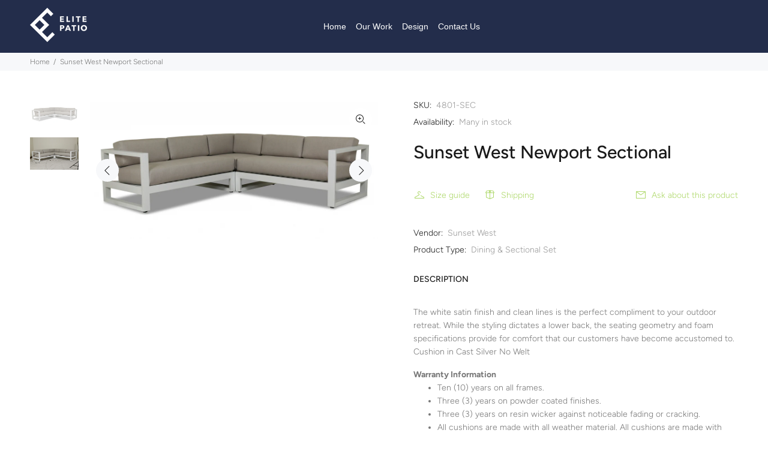

--- FILE ---
content_type: text/html; charset=utf-8
request_url: https://new.getgobot.com/client/-MZIbYkPhqccdlIOWJcn/-MZIc314PnhNoIpP3OsH:0?v=e15ce14e4fd0f13658956e3d343e0b3abefa5dfd&cid=-Ok9p-CGcZ0uNO93TZrV&sid=-Ok9p-EBbF6oHEPrzsZn
body_size: 1210
content:
<!DOCTYPE html><html><head><meta http-equiv="X-UA-Compatible" content="IE=edge"/><title>Gobot</title><link rel="stylesheet" href="https://fonts.googleapis.com/css?family=Karla:400,700"/><link rel="stylesheet" href="https://cdnjs.cloudflare.com/ajax/libs/semantic-ui/2.4.1/semantic.min.css" integrity="sha512-8bHTC73gkZ7rZ7vpqUQThUDhqcNFyYi2xgDgPDHc+GXVGHXq+xPjynxIopALmOPqzo9JZj0k6OqqewdGO3EsrQ==" crossorigin="anonymous" referrerpolicy="no-referrer"/><link rel="stylesheet" href="https://cdnjs.cloudflare.com/ajax/libs/font-awesome/4.7.0/css/font-awesome.min.css" integrity="sha512-SfTiTlX6kk+qitfevl/7LibUOeJWlt9rbyDn92a1DqWOw9vWG2MFoays0sgObmWazO5BQPiFucnnEAjpAB+/Sw==" crossorigin="anonymous" referrerpolicy="no-referrer"/><link rel="stylesheet" href="https://cdnjs.cloudflare.com/ajax/libs/animate.css/3.7.2/animate.min.css" integrity="sha512-doJrC/ocU8VGVRx3O9981+2aYUn3fuWVWvqLi1U+tA2MWVzsw+NVKq1PrENF03M+TYBP92PnYUlXFH1ZW0FpLw==" crossorigin="anonymous" referrerpolicy="no-referrer"/><link rel="stylesheet" href="https://cdnjs.cloudflare.com/ajax/libs/overlayscrollbars/1.13.2/css/OverlayScrollbars.min.css" integrity="sha512-jN4O0AUkRmE6Jwc8la2I5iBmS+tCDcfUd1eq8nrZIBnDKTmCp5YxxNN1/aetnAH32qT+dDbk1aGhhoaw5cJNlw==" crossorigin="anonymous" referrerpolicy="no-referrer"/><link rel="stylesheet" href="https://cdnjs.cloudflare.com/ajax/libs/OwlCarousel2/2.3.4/assets/owl.carousel.min.css" integrity="sha512-tS3S5qG0BlhnQROyJXvNjeEM4UpMXHrQfTGmbQ1gKmelCxlSEBUaxhRBj/EFTzpbP4RVSrpEikbmdJobCvhE3g==" crossorigin="anonymous" referrerpolicy="no-referrer"/><link rel="stylesheet" href="https://cdnjs.cloudflare.com/ajax/libs/OwlCarousel2/2.3.4/assets/owl.theme.default.min.css" integrity="sha512-sMXtMNL1zRzolHYKEujM2AqCLUR9F2C4/05cdbxjjLSRvMQIciEPCQZo++nk7go3BtSuK9kfa/s+a4f4i5pLkw==" crossorigin="anonymous" referrerpolicy="no-referrer"/><link rel="stylesheet" href="https://new.getgobot.com/client/v1/gobot-chat.css?v=e15ce14e4fd0f13658956e3d343e0b3abefa5dfd"/><style id="gobotTheme"></style></head><body><div id="gobot"></div><script src="https://cdnjs.cloudflare.com/ajax/libs/jquery/3.3.1/jquery.min.js" integrity="sha512-+NqPlbbtM1QqiK8ZAo4Yrj2c4lNQoGv8P79DPtKzj++l5jnN39rHA/xsqn8zE9l0uSoxaCdrOgFs6yjyfbBxSg==" crossorigin="anonymous" referrerpolicy="no-referrer"></script><script nonce="b5adde58-45dc-4217-ba30-d92df12006b7">(window.jQuery || document.write('<script src="https://new.getgobot.com/app/assets/vendor/jquery/jquery.min.js"><'+'/script>'))</script><script src="https://new.getgobot.com/app/assets/vendor/owlcarousel/owl.carousel.min.js"></script><script src="https://cdnjs.cloudflare.com/ajax/libs/overlayscrollbars/1.13.2/js/jquery.overlayScrollbars.min.js" integrity="sha512-CFwQLRh8W78JjENq3f6euuGp9I86weo87Jy1Fl5oIcb/FyjGAhmrDy9JraAA/iYM2JwIU3ur9J6uQJwiYBfuQQ==" crossorigin="anonymous" referrerpolicy="no-referrer"></script><script nonce="cce41049-8a91-48ec-a5e3-2f38ddae2ae3">window.Gobot = {"token":"a3abc9c2-e06d-474a-a665-7b049b104cf3","display":"WIDGET","mode":null,"autoHeight":false,"vid":"-MZIc314PnhNoIpP3OsH:0","cid":"-Ok9p-CGcZ0uNO93TZrV","sid":"-Ok9p-EBbF6oHEPrzsZn","host":"https://elitepatio.com","chatPaused":false,"speed":0.86,"theme":{"fullHeight":false,"position":"right","bgndOpacity":95,"accentBgnd":"#2b3c4d","accentColor":["#2b3c4d"],"accentColorLight":"#6b7782","textColor":"#fff","bgndColor":["#fff"],"bgnd":"#fff"},"lang":"en","i18n":null};</script><script src="https://new.getgobot.com/client/v1/gobot-chat.js?v=e15ce14e4fd0f13658956e3d343e0b3abefa5dfd"></script></body></html>

--- FILE ---
content_type: application/javascript; charset=UTF-8
request_url: https://new.getgobot.com/client/v1/gobot-chat.js?v=e15ce14e4fd0f13658956e3d343e0b3abefa5dfd
body_size: 272063
content:
/*! For license information please see gobot-chat.js.LICENSE.txt */
(()=>{var e,t={69031:(e,t,n)=>{"use strict";n.r(t),n.d(t,{Ref:()=>d,RefFindNode:()=>l,RefForward:()=>c,handleRef:()=>s,isRefObject:()=>u});var r=n(63696),o=n(84271);function a(e,t){e.prototype=Object.create(t.prototype),e.prototype.constructor=e,e.__proto__=t}var i=n(78325),s=function(e,t){"function"!=typeof e?null!==e&&"object"==typeof e&&(e.current=t):e(t)},u=function(e){return null!==e&&"object"==typeof e&&e.hasOwnProperty("current")},l=function(e){function t(){for(var t,n=arguments.length,r=new Array(n),o=0;o<n;o++)r[o]=arguments[o];return(t=e.call.apply(e,[this].concat(r))||this).prevNode=null,t}a(t,e);var n=t.prototype;return n.componentDidMount=function(){var e=i.findDOMNode(this);this.prevNode=e,s(this.props.innerRef,e)},n.componentDidUpdate=function(e){var t=i.findDOMNode(this);this.prevNode!==t&&(this.prevNode=t,s(this.props.innerRef,t)),e.innerRef!==this.props.innerRef&&s(this.props.innerRef,t)},n.componentWillUnmount=function(){s(this.props.innerRef,null),delete this.prevNode},n.render=function(){return this.props.children},t}(r.Component),c=function(e){function t(){for(var t,n=arguments.length,r=new Array(n),o=0;o<n;o++)r[o]=arguments[o];return(t=e.call.apply(e,[this].concat(r))||this).currentNode=null,t.handleRefOverride=function(e){var n=t.props,r=n.children,o=n.innerRef;s(r.ref,e),s(o,e),t.currentNode=e},t}a(t,e);var n=t.prototype;return n.componentDidUpdate=function(e){e.innerRef!==this.props.innerRef&&s(this.props.innerRef,this.currentNode)},n.componentWillUnmount=function(){delete this.currentNode},n.render=function(){var e=this.props.children;return r.cloneElement(e,{ref:this.handleRefOverride})},t}(r.Component),d=function(e){var t=e.children,n=e.innerRef,a=function(e,t){if(null==e)return{};var n,r,o={},a=Object.keys(e);for(r=0;r<a.length;r++)n=a[r],t.indexOf(n)>=0||(o[n]=e[n]);return o}(e,["children","innerRef"]),i=r.Children.only(t),s=o.isForwardRef(i)?c:l,u=i&&a&&Object.keys(a).length>0?r.cloneElement(i,a):i;return r.createElement(s,{innerRef:n},u)}},29575:(e,t,n)=>{"use strict";Object.defineProperty(t,"__esModule",{value:!0});var r=n(81567);n(62688);var o=n(63696);function a(e){return(a="function"==typeof Symbol&&"symbol"==typeof Symbol.iterator?function(e){return typeof e}:function(e){return e&&"function"==typeof Symbol&&e.constructor===Symbol&&e!==Symbol.prototype?"symbol":typeof e})(e)}function i(e,t){if(!(e instanceof t))throw new TypeError("Cannot call a class as a function")}function s(e,t){for(var n=0;n<t.length;n++){var r=t[n];r.enumerable=r.enumerable||!1,r.configurable=!0,"value"in r&&(r.writable=!0),Object.defineProperty(e,r.key,r)}}function u(e,t,n){return t&&s(e.prototype,t),n&&s(e,n),e}function l(e,t,n){return t in e?Object.defineProperty(e,t,{value:n,enumerable:!0,configurable:!0,writable:!0}):e[t]=n,e}function c(e){return(c=Object.setPrototypeOf?Object.getPrototypeOf:function(e){return e.__proto__||Object.getPrototypeOf(e)})(e)}function d(e,t){return(d=Object.setPrototypeOf||function(e,t){return e.__proto__=t,e})(e,t)}var f=function(){function e(t){i(this,e),l(this,"handlers",void 0),this.handlers=t.slice(0)}return u(e,[{key:"addHandlers",value:function(t){for(var n=this.handlers.slice(0),r=t.length,o=0;o<r;o+=1)n.push(t[o]);return new e(n)}},{key:"dispatchEvent",value:function(e,t){var n=this.handlers.length-1;if(t){for(var r=n;r>=0;r-=1)this.handlers[r].called||(this.handlers[r].called=!0,this.handlers[r](e));for(var o=n;o>=0;o-=1)this.handlers[o].called=!1}else(0,this.handlers[n])(e)}},{key:"hasHandlers",value:function(){return this.handlers.length>0}},{key:"removeHandlers",value:function(t){for(var n=[],r=this.handlers.length,o=0;o<r;o+=1){var a=this.handlers[o];-1===t.indexOf(a)&&n.push(a)}return new e(n)}}]),e}();function p(e){var t=new Map;return e.forEach((function(e,n){t.set(n,e)})),t}function h(e){return Array.isArray(e)?e:[e]}function y(e){return"document"===e?document:"window"===e?window:function(e){return null!==e&&"object"===a(e)&&e.hasOwnProperty("current")}(e)?e.current||document:e||document}var m=function(){function e(t,n){i(this,e),l(this,"handlerSets",void 0),l(this,"poolName",void 0),this.handlerSets=n,this.poolName=t}return u(e,[{key:"addHandlers",value:function(t,n){var r=p(this.handlerSets);if(r.has(t)){var o=r.get(t);r.set(t,o.addHandlers(n))}else r.set(t,new f(n));return new e(this.poolName,r)}},{key:"dispatchEvent",value:function(e,t){var n=this.handlerSets.get(e),r="default"===this.poolName;n&&n.dispatchEvent(t,r)}},{key:"hasHandlers",value:function(e){if(!e)return this.handlerSets.size>0;var t=this.handlerSets.get(e);return!!t&&t.hasHandlers()}},{key:"removeHandlers",value:function(t,n){var r=p(this.handlerSets);if(!r.has(t))return new e(this.poolName,r);var o=r.get(t).removeHandlers(n);return o.hasHandlers()?r.set(t,o):r.delete(t),new e(this.poolName,r)}}]),e}();l(m,"createByType",(function(e,t,n){var r=new Map;return r.set(t,new f(n)),new m(e,r)}));var g=function(){function e(t){var n=this;i(this,e),l(this,"handlers",new Map),l(this,"pools",new Map),l(this,"target",void 0),l(this,"createEmitter",(function(e){return function(t){n.pools.forEach((function(n){n.dispatchEvent(e,t)}))}})),this.target=t}return u(e,[{key:"addHandlers",value:function(e,t,n){if(this.pools.has(e)){var r=this.pools.get(e);this.pools.set(e,r.addHandlers(t,n))}else this.pools.set(e,m.createByType(e,t,n));this.handlers.has(t)||this.addTargetHandler(t)}},{key:"hasHandlers",value:function(){return this.handlers.size>0}},{key:"removeHandlers",value:function(e,t,n){if(this.pools.has(e)){var r=this.pools.get(e).removeHandlers(t,n);r.hasHandlers()?this.pools.set(e,r):this.pools.delete(e);var o=!1;this.pools.forEach((function(e){return o=o||e.hasHandlers(t)})),o||this.removeTargetHandler(t)}}},{key:"addTargetHandler",value:function(e){var t=this.createEmitter(e);this.handlers.set(e,t),this.target.addEventListener(e,t,!0)}},{key:"removeTargetHandler",value:function(e){this.handlers.has(e)&&(this.target.removeEventListener(e,this.handlers.get(e),!0),this.handlers.delete(e))}}]),e}(),v=new(function(){function e(){var t=this;i(this,e),l(this,"targets",new Map),l(this,"getTarget",(function(e){var n=!(arguments.length>1&&void 0!==arguments[1])||arguments[1],r=y(e);if(t.targets.has(r))return t.targets.get(r);if(!n)return null;var o=new g(r);return t.targets.set(r,o),o})),l(this,"removeTarget",(function(e){t.targets.delete(y(e))}))}return u(e,[{key:"sub",value:function(e,t){var n=arguments.length>2&&void 0!==arguments[2]?arguments[2]:{};if(r.canUseDOM){var o=n.target,a=void 0===o?document:o,i=n.pool,s=void 0===i?"default":i;this.getTarget(a).addHandlers(s,e,h(t))}}},{key:"unsub",value:function(e,t){var n=arguments.length>2&&void 0!==arguments[2]?arguments[2]:{};if(r.canUseDOM){var o=n.target,a=void 0===o?document:o,i=n.pool,s=void 0===i?"default":i,u=this.getTarget(a,!1);u&&(u.removeHandlers(s,e,h(t)),u.hasHandlers()||this.removeTarget(a))}}}]),e}()),b=function(){function e(){return i(this,e),function(e,t){return!t||"object"!=typeof t&&"function"!=typeof t?function(e){if(void 0===e)throw new ReferenceError("this hasn't been initialised - super() hasn't been called");return e}(e):t}(this,c(e).apply(this,arguments))}return function(e,t){if("function"!=typeof t&&null!==t)throw new TypeError("Super expression must either be null or a function");e.prototype=Object.create(t&&t.prototype,{constructor:{value:e,writable:!0,configurable:!0}}),t&&d(e,t)}(e,o.PureComponent),u(e,[{key:"componentDidMount",value:function(){this.subscribe(this.props)}},{key:"componentDidUpdate",value:function(e){this.unsubscribe(e),this.subscribe(this.props)}},{key:"componentWillUnmount",value:function(){this.unsubscribe(this.props)}},{key:"subscribe",value:function(e){var t=e.name,n=e.on,r=e.pool,o=e.target;v.sub(t,n,{pool:r,target:o})}},{key:"unsubscribe",value:function(e){var t=e.name,n=e.on,r=e.pool,o=e.target;v.unsub(t,n,{pool:r,target:o})}},{key:"render",value:function(){return null}}]),e}();l(b,"defaultProps",{pool:"default",target:"document"}),b.propTypes={},t.instance=v,t.default=b},92464:(e,t,n)=>{"use strict";var r;r=n(29575),e.exports=r.default,e.exports.instance=r.instance},23836:(e,t,n)=>{"use strict";var r=n(99482),o=n(36678),a=n(90376),i=n(39707);e.exports=i||r.call(a,o)},36678:e=>{"use strict";e.exports=Function.prototype.apply},90376:e=>{"use strict";e.exports=Function.prototype.call},50946:(e,t,n)=>{"use strict";var r=n(99482),o=n(1711),a=n(90376),i=n(23836);e.exports=function(e){if(e.length<1||"function"!=typeof e[0])throw new o("a function is required");return i(r,a,e)}},67730:e=>{"use strict";var t=Object.prototype.toString,n=Math.max,r=function(e,t){for(var n=[],r=0;r<e.length;r+=1)n[r]=e[r];for(var o=0;o<t.length;o+=1)n[o+e.length]=t[o];return n};e.exports=function(e){var o=this;if("function"!=typeof o||"[object Function]"!==t.apply(o))throw new TypeError("Function.prototype.bind called on incompatible "+o);for(var a,i=function(e){for(var t=[],n=1,r=0;n<e.length;n+=1,r+=1)t[r]=e[n];return t}(arguments),s=n(0,o.length-i.length),u=[],l=0;l<s;l++)u[l]="$"+l;if(a=Function("binder","return function ("+function(e){for(var t="",n=0;n<e.length;n+=1)t+=e[n],n+1<e.length&&(t+=",");return t}(u)+"){ return binder.apply(this,arguments); }")((function(){if(this instanceof a){var t=o.apply(this,r(i,arguments));return Object(t)===t?t:this}return o.apply(e,r(i,arguments))})),o.prototype){var c=function(){};c.prototype=o.prototype,a.prototype=new c,c.prototype=null}return a}},99482:(e,t,n)=>{"use strict";var r=n(67730);e.exports=Function.prototype.bind||r},39707:e=>{"use strict";e.exports="undefined"!=typeof Reflect&&Reflect&&Reflect.apply},93232:(e,t,n)=>{"use strict";var r=n(84670),o=n(50946),a=o([r("%String.prototype.indexOf%")]);e.exports=function(e,t){var n=r(e,!!t);return"function"==typeof n&&a(e,".prototype.")>-1?o([n]):n}},65614:e=>{"use strict";var t=Object.defineProperty||!1;if(t)try{t({},"a",{value:1})}catch(e){t=!1}e.exports=t},46072:e=>{"use strict";var t=Object.prototype.toString,n=Math.max,r=function(e,t){for(var n=[],r=0;r<e.length;r+=1)n[r]=e[r];for(var o=0;o<t.length;o+=1)n[o+e.length]=t[o];return n};e.exports=function(e){var o=this;if("function"!=typeof o||"[object Function]"!==t.apply(o))throw new TypeError("Function.prototype.bind called on incompatible "+o);for(var a,i=function(e){for(var t=[],n=1,r=0;n<e.length;n+=1,r+=1)t[r]=e[n];return t}(arguments),s=n(0,o.length-i.length),u=[],l=0;l<s;l++)u[l]="$"+l;if(a=Function("binder","return function ("+function(e){for(var t="",n=0;n<e.length;n+=1)t+=e[n],n+1<e.length&&(t+=",");return t}(u)+"){ return binder.apply(this,arguments); }")((function(){if(this instanceof a){var t=o.apply(this,r(i,arguments));return Object(t)===t?t:this}return o.apply(e,r(i,arguments))})),o.prototype){var c=function(){};c.prototype=o.prototype,a.prototype=new c,c.prototype=null}return a}},3252:(e,t,n)=>{"use strict";var r=n(46072);e.exports=Function.prototype.bind||r},84670:(e,t,n)=>{"use strict";var r,o=n(7960),a=n(50219),i=n(83841),s=n(76190),u=n(83950),l=n(76296),c=n(1711),d=n(13221),f=n(74822),p=n(83700),h=n(93888),y=n(24670),m=n(19988),g=n(95786),v=n(93897),b=Function,E=function(e){try{return b('"use strict"; return ('+e+").constructor;")()}catch(e){}},S=n(76410),O=n(65614),w=function(){throw new c},x=S?function(){try{return w}catch(e){try{return S(arguments,"callee").get}catch(e){return w}}}():w,_=n(33872)(),A=n(56152),T=n(79548),I=n(21588),k=n(36678),C=n(90376),P={},N="undefined"!=typeof Uint8Array&&A?A(Uint8Array):r,R={__proto__:null,"%AggregateError%":"undefined"==typeof AggregateError?r:AggregateError,"%Array%":Array,"%ArrayBuffer%":"undefined"==typeof ArrayBuffer?r:ArrayBuffer,"%ArrayIteratorPrototype%":_&&A?A([][Symbol.iterator]()):r,"%AsyncFromSyncIteratorPrototype%":r,"%AsyncFunction%":P,"%AsyncGenerator%":P,"%AsyncGeneratorFunction%":P,"%AsyncIteratorPrototype%":P,"%Atomics%":"undefined"==typeof Atomics?r:Atomics,"%BigInt%":"undefined"==typeof BigInt?r:BigInt,"%BigInt64Array%":"undefined"==typeof BigInt64Array?r:BigInt64Array,"%BigUint64Array%":"undefined"==typeof BigUint64Array?r:BigUint64Array,"%Boolean%":Boolean,"%DataView%":"undefined"==typeof DataView?r:DataView,"%Date%":Date,"%decodeURI%":decodeURI,"%decodeURIComponent%":decodeURIComponent,"%encodeURI%":encodeURI,"%encodeURIComponent%":encodeURIComponent,"%Error%":a,"%eval%":eval,"%EvalError%":i,"%Float32Array%":"undefined"==typeof Float32Array?r:Float32Array,"%Float64Array%":"undefined"==typeof Float64Array?r:Float64Array,"%FinalizationRegistry%":"undefined"==typeof FinalizationRegistry?r:FinalizationRegistry,"%Function%":b,"%GeneratorFunction%":P,"%Int8Array%":"undefined"==typeof Int8Array?r:Int8Array,"%Int16Array%":"undefined"==typeof Int16Array?r:Int16Array,"%Int32Array%":"undefined"==typeof Int32Array?r:Int32Array,"%isFinite%":isFinite,"%isNaN%":isNaN,"%IteratorPrototype%":_&&A?A(A([][Symbol.iterator]())):r,"%JSON%":"object"==typeof JSON?JSON:r,"%Map%":"undefined"==typeof Map?r:Map,"%MapIteratorPrototype%":"undefined"!=typeof Map&&_&&A?A((new Map)[Symbol.iterator]()):r,"%Math%":Math,"%Number%":Number,"%Object%":o,"%Object.getOwnPropertyDescriptor%":S,"%parseFloat%":parseFloat,"%parseInt%":parseInt,"%Promise%":"undefined"==typeof Promise?r:Promise,"%Proxy%":"undefined"==typeof Proxy?r:Proxy,"%RangeError%":s,"%ReferenceError%":u,"%Reflect%":"undefined"==typeof Reflect?r:Reflect,"%RegExp%":RegExp,"%Set%":"undefined"==typeof Set?r:Set,"%SetIteratorPrototype%":"undefined"!=typeof Set&&_&&A?A((new Set)[Symbol.iterator]()):r,"%SharedArrayBuffer%":"undefined"==typeof SharedArrayBuffer?r:SharedArrayBuffer,"%String%":String,"%StringIteratorPrototype%":_&&A?A(""[Symbol.iterator]()):r,"%Symbol%":_?Symbol:r,"%SyntaxError%":l,"%ThrowTypeError%":x,"%TypedArray%":N,"%TypeError%":c,"%Uint8Array%":"undefined"==typeof Uint8Array?r:Uint8Array,"%Uint8ClampedArray%":"undefined"==typeof Uint8ClampedArray?r:Uint8ClampedArray,"%Uint16Array%":"undefined"==typeof Uint16Array?r:Uint16Array,"%Uint32Array%":"undefined"==typeof Uint32Array?r:Uint32Array,"%URIError%":d,"%WeakMap%":"undefined"==typeof WeakMap?r:WeakMap,"%WeakRef%":"undefined"==typeof WeakRef?r:WeakRef,"%WeakSet%":"undefined"==typeof WeakSet?r:WeakSet,"%Function.prototype.call%":C,"%Function.prototype.apply%":k,"%Object.defineProperty%":O,"%Object.getPrototypeOf%":T,"%Math.abs%":f,"%Math.floor%":p,"%Math.max%":h,"%Math.min%":y,"%Math.pow%":m,"%Math.round%":g,"%Math.sign%":v,"%Reflect.getPrototypeOf%":I};if(A)try{null.error}catch(e){var M=A(A(e));R["%Error.prototype%"]=M}var j=function e(t){var n;if("%AsyncFunction%"===t)n=E("async function () {}");else if("%GeneratorFunction%"===t)n=E("function* () {}");else if("%AsyncGeneratorFunction%"===t)n=E("async function* () {}");else if("%AsyncGenerator%"===t){var r=e("%AsyncGeneratorFunction%");r&&(n=r.prototype)}else if("%AsyncIteratorPrototype%"===t){var o=e("%AsyncGenerator%");o&&A&&(n=A(o.prototype))}return R[t]=n,n},L={__proto__:null,"%ArrayBufferPrototype%":["ArrayBuffer","prototype"],"%ArrayPrototype%":["Array","prototype"],"%ArrayProto_entries%":["Array","prototype","entries"],"%ArrayProto_forEach%":["Array","prototype","forEach"],"%ArrayProto_keys%":["Array","prototype","keys"],"%ArrayProto_values%":["Array","prototype","values"],"%AsyncFunctionPrototype%":["AsyncFunction","prototype"],"%AsyncGenerator%":["AsyncGeneratorFunction","prototype"],"%AsyncGeneratorPrototype%":["AsyncGeneratorFunction","prototype","prototype"],"%BooleanPrototype%":["Boolean","prototype"],"%DataViewPrototype%":["DataView","prototype"],"%DatePrototype%":["Date","prototype"],"%ErrorPrototype%":["Error","prototype"],"%EvalErrorPrototype%":["EvalError","prototype"],"%Float32ArrayPrototype%":["Float32Array","prototype"],"%Float64ArrayPrototype%":["Float64Array","prototype"],"%FunctionPrototype%":["Function","prototype"],"%Generator%":["GeneratorFunction","prototype"],"%GeneratorPrototype%":["GeneratorFunction","prototype","prototype"],"%Int8ArrayPrototype%":["Int8Array","prototype"],"%Int16ArrayPrototype%":["Int16Array","prototype"],"%Int32ArrayPrototype%":["Int32Array","prototype"],"%JSONParse%":["JSON","parse"],"%JSONStringify%":["JSON","stringify"],"%MapPrototype%":["Map","prototype"],"%NumberPrototype%":["Number","prototype"],"%ObjectPrototype%":["Object","prototype"],"%ObjProto_toString%":["Object","prototype","toString"],"%ObjProto_valueOf%":["Object","prototype","valueOf"],"%PromisePrototype%":["Promise","prototype"],"%PromiseProto_then%":["Promise","prototype","then"],"%Promise_all%":["Promise","all"],"%Promise_reject%":["Promise","reject"],"%Promise_resolve%":["Promise","resolve"],"%RangeErrorPrototype%":["RangeError","prototype"],"%ReferenceErrorPrototype%":["ReferenceError","prototype"],"%RegExpPrototype%":["RegExp","prototype"],"%SetPrototype%":["Set","prototype"],"%SharedArrayBufferPrototype%":["SharedArrayBuffer","prototype"],"%StringPrototype%":["String","prototype"],"%SymbolPrototype%":["Symbol","prototype"],"%SyntaxErrorPrototype%":["SyntaxError","prototype"],"%TypedArrayPrototype%":["TypedArray","prototype"],"%TypeErrorPrototype%":["TypeError","prototype"],"%Uint8ArrayPrototype%":["Uint8Array","prototype"],"%Uint8ClampedArrayPrototype%":["Uint8ClampedArray","prototype"],"%Uint16ArrayPrototype%":["Uint16Array","prototype"],"%Uint32ArrayPrototype%":["Uint32Array","prototype"],"%URIErrorPrototype%":["URIError","prototype"],"%WeakMapPrototype%":["WeakMap","prototype"],"%WeakSetPrototype%":["WeakSet","prototype"]},D=n(3252),U=n(24313),F=D.call(C,Array.prototype.concat),q=D.call(k,Array.prototype.splice),H=D.call(C,String.prototype.replace),$=D.call(C,String.prototype.slice),B=D.call(C,RegExp.prototype.exec),z=/[^%.[\]]+|\[(?:(-?\d+(?:\.\d+)?)|(["'])((?:(?!\2)[^\\]|\\.)*?)\2)\]|(?=(?:\.|\[\])(?:\.|\[\]|%$))/g,G=/\\(\\)?/g,W=function(e,t){var n,r=e;if(U(L,r)&&(r="%"+(n=L[r])[0]+"%"),U(R,r)){var o=R[r];if(o===P&&(o=j(r)),void 0===o&&!t)throw new c("intrinsic "+e+" exists, but is not available. Please file an issue!");return{alias:n,name:r,value:o}}throw new l("intrinsic "+e+" does not exist!")};e.exports=function(e,t){if("string"!=typeof e||0===e.length)throw new c("intrinsic name must be a non-empty string");if(arguments.length>1&&"boolean"!=typeof t)throw new c('"allowMissing" argument must be a boolean');if(null===B(/^%?[^%]*%?$/,e))throw new l("`%` may not be present anywhere but at the beginning and end of the intrinsic name");var n=function(e){var t=$(e,0,1),n=$(e,-1);if("%"===t&&"%"!==n)throw new l("invalid intrinsic syntax, expected closing `%`");if("%"===n&&"%"!==t)throw new l("invalid intrinsic syntax, expected opening `%`");var r=[];return H(e,z,(function(e,t,n,o){r[r.length]=n?H(o,G,"$1"):t||e})),r}(e),r=n.length>0?n[0]:"",o=W("%"+r+"%",t),a=o.name,i=o.value,s=!1,u=o.alias;u&&(r=u[0],q(n,F([0,1],u)));for(var d=1,f=!0;d<n.length;d+=1){var p=n[d],h=$(p,0,1),y=$(p,-1);if(('"'===h||"'"===h||"`"===h||'"'===y||"'"===y||"`"===y)&&h!==y)throw new l("property names with quotes must have matching quotes");if("constructor"!==p&&f||(s=!0),U(R,a="%"+(r+="."+p)+"%"))i=R[a];else if(null!=i){if(!(p in i)){if(!t)throw new c("base intrinsic for "+e+" exists, but the property is not available.");return}if(S&&d+1>=n.length){var m=S(i,p);i=(f=!!m)&&"get"in m&&!("originalValue"in m.get)?m.get:i[p]}else f=U(i,p),i=i[p];f&&!s&&(R[a]=i)}}return i}},25998:e=>{"use strict";e.exports=Object.getOwnPropertyDescriptor},76410:(e,t,n)=>{"use strict";var r=n(25998);if(r)try{r([],"length")}catch(e){r=null}e.exports=r},33872:(e,t,n)=>{"use strict";var r="undefined"!=typeof Symbol&&Symbol,o=n(57234);e.exports=function(){return"function"==typeof r&&"function"==typeof Symbol&&"symbol"==typeof r("foo")&&"symbol"==typeof Symbol("bar")&&o()}},57234:e=>{"use strict";e.exports=function(){if("function"!=typeof Symbol||"function"!=typeof Object.getOwnPropertySymbols)return!1;if("symbol"==typeof Symbol.iterator)return!0;var e={},t=Symbol("test"),n=Object(t);if("string"==typeof t)return!1;if("[object Symbol]"!==Object.prototype.toString.call(t))return!1;if("[object Symbol]"!==Object.prototype.toString.call(n))return!1;for(var r in e[t]=42,e)return!1;if("function"==typeof Object.keys&&0!==Object.keys(e).length)return!1;if("function"==typeof Object.getOwnPropertyNames&&0!==Object.getOwnPropertyNames(e).length)return!1;var o=Object.getOwnPropertySymbols(e);if(1!==o.length||o[0]!==t)return!1;if(!Object.prototype.propertyIsEnumerable.call(e,t))return!1;if("function"==typeof Object.getOwnPropertyDescriptor){var a=Object.getOwnPropertyDescriptor(e,t);if(42!==a.value||!0!==a.enumerable)return!1}return!0}},68017:(e,t,n)=>{"use strict";function r(e){var t,n,o="";if("string"==typeof e||"number"==typeof e)o+=e;else if("object"==typeof e)if(Array.isArray(e))for(t=0;t<e.length;t++)e[t]&&(n=r(e[t]))&&(o&&(o+=" "),o+=n);else for(t in e)e[t]&&(o&&(o+=" "),o+=t);return o}function o(){for(var e,t,n=0,o="";n<arguments.length;)(e=arguments[n++])&&(t=r(e))&&(o&&(o+=" "),o+=t);return o}n.r(t),n.d(t,{default:()=>o})},31659:(e,t,n)=>{"use strict";t.__esModule=!0;var r=n(63696),o=(i(r),i(n(62688))),a=i(n(28127));function i(e){return e&&e.__esModule?e:{default:e}}function s(e,t){if(!(e instanceof t))throw new TypeError("Cannot call a class as a function")}function u(e,t){if(!e)throw new ReferenceError("this hasn't been initialised - super() hasn't been called");return!t||"object"!=typeof t&&"function"!=typeof t?e:t}function l(e,t){if("function"!=typeof t&&null!==t)throw new TypeError("Super expression must either be null or a function, not "+typeof t);e.prototype=Object.create(t&&t.prototype,{constructor:{value:e,enumerable:!1,writable:!0,configurable:!0}}),t&&(Object.setPrototypeOf?Object.setPrototypeOf(e,t):e.__proto__=t)}i(n(69987));var c=1073741823;t.default=function(e,t){var n,i,d="__create-react-context-"+(0,a.default)()+"__",f=function(e){function n(){var t,r,o,a;s(this,n);for(var i=arguments.length,l=Array(i),c=0;c<i;c++)l[c]=arguments[c];return t=r=u(this,e.call.apply(e,[this].concat(l))),r.emitter=(o=r.props.value,a=[],{on:function(e){a.push(e)},off:function(e){a=a.filter((function(t){return t!==e}))},get:function(){return o},set:function(e,t){o=e,a.forEach((function(e){return e(o,t)}))}}),u(r,t)}return l(n,e),n.prototype.getChildContext=function(){var e;return(e={})[d]=this.emitter,e},n.prototype.componentWillReceiveProps=function(e){if(this.props.value!==e.value){var n=this.props.value,r=e.value,o=void 0;((a=n)===(i=r)?0!==a||1/a==1/i:a!=a&&i!=i)?o=0:(o="function"==typeof t?t(n,r):c,0!=(o|=0)&&this.emitter.set(e.value,o))}var a,i},n.prototype.render=function(){return this.props.children},n}(r.Component);f.childContextTypes=((n={})[d]=o.default.object.isRequired,n);var p=function(t){function n(){var e,r;s(this,n);for(var o=arguments.length,a=Array(o),i=0;i<o;i++)a[i]=arguments[i];return e=r=u(this,t.call.apply(t,[this].concat(a))),r.state={value:r.getValue()},r.onUpdate=function(e,t){r.observedBits&t&&r.setState({value:r.getValue()})},u(r,e)}return l(n,t),n.prototype.componentWillReceiveProps=function(e){var t=e.observedBits;this.observedBits=null==t?c:t},n.prototype.componentDidMount=function(){this.context[d]&&this.context[d].on(this.onUpdate);var e=this.props.observedBits;this.observedBits=null==e?c:e},n.prototype.componentWillUnmount=function(){this.context[d]&&this.context[d].off(this.onUpdate)},n.prototype.getValue=function(){return this.context[d]?this.context[d].get():e},n.prototype.render=function(){return(e=this.props.children,Array.isArray(e)?e[0]:e)(this.state.value);var e},n}(r.Component);return p.contextTypes=((i={})[d]=o.default.object,i),{Provider:f,Consumer:p}},e.exports=t.default},49477:(e,t,n)=>{"use strict";t.__esModule=!0;var r=a(n(63696)),o=a(n(31659));function a(e){return e&&e.__esModule?e:{default:e}}t.default=r.default.createContext||o.default,e.exports=t.default},69987:e=>{"use strict";e.exports=function(){}},95285:function(e){e.exports=function(){"use strict";var e=6e4,t=36e5,n="millisecond",r="second",o="minute",a="hour",i="day",s="week",u="month",l="quarter",c="year",d="date",f="Invalid Date",p=/^(\d{4})[-/]?(\d{1,2})?[-/]?(\d{0,2})[Tt\s]*(\d{1,2})?:?(\d{1,2})?:?(\d{1,2})?[.:]?(\d+)?$/,h=/\[([^\]]+)]|Y{1,4}|M{1,4}|D{1,2}|d{1,4}|H{1,2}|h{1,2}|a|A|m{1,2}|s{1,2}|Z{1,2}|SSS/g,y={name:"en",weekdays:"Sunday_Monday_Tuesday_Wednesday_Thursday_Friday_Saturday".split("_"),months:"January_February_March_April_May_June_July_August_September_October_November_December".split("_"),ordinal:function(e){var t=["th","st","nd","rd"],n=e%100;return"["+e+(t[(n-20)%10]||t[n]||t[0])+"]"}},m=function(e,t,n){var r=String(e);return!r||r.length>=t?e:""+Array(t+1-r.length).join(n)+e},g={s:m,z:function(e){var t=-e.utcOffset(),n=Math.abs(t),r=Math.floor(n/60),o=n%60;return(t<=0?"+":"-")+m(r,2,"0")+":"+m(o,2,"0")},m:function e(t,n){if(t.date()<n.date())return-e(n,t);var r=12*(n.year()-t.year())+(n.month()-t.month()),o=t.clone().add(r,u),a=n-o<0,i=t.clone().add(r+(a?-1:1),u);return+(-(r+(n-o)/(a?o-i:i-o))||0)},a:function(e){return e<0?Math.ceil(e)||0:Math.floor(e)},p:function(e){return{M:u,y:c,w:s,d:i,D:d,h:a,m:o,s:r,ms:n,Q:l}[e]||String(e||"").toLowerCase().replace(/s$/,"")},u:function(e){return void 0===e}},v="en",b={};b[v]=y;var E="$isDayjsObject",S=function(e){return e instanceof _||!(!e||!e[E])},O=function e(t,n,r){var o;if(!t)return v;if("string"==typeof t){var a=t.toLowerCase();b[a]&&(o=a),n&&(b[a]=n,o=a);var i=t.split("-");if(!o&&i.length>1)return e(i[0])}else{var s=t.name;b[s]=t,o=s}return!r&&o&&(v=o),o||!r&&v},w=function(e,t){if(S(e))return e.clone();var n="object"==typeof t?t:{};return n.date=e,n.args=arguments,new _(n)},x=g;x.l=O,x.i=S,x.w=function(e,t){return w(e,{locale:t.$L,utc:t.$u,x:t.$x,$offset:t.$offset})};var _=function(){function y(e){this.$L=O(e.locale,null,!0),this.parse(e),this.$x=this.$x||e.x||{},this[E]=!0}var m=y.prototype;return m.parse=function(e){this.$d=function(e){var t=e.date,n=e.utc;if(null===t)return new Date(NaN);if(x.u(t))return new Date;if(t instanceof Date)return new Date(t);if("string"==typeof t&&!/Z$/i.test(t)){var r=t.match(p);if(r){var o=r[2]-1||0,a=(r[7]||"0").substring(0,3);return n?new Date(Date.UTC(r[1],o,r[3]||1,r[4]||0,r[5]||0,r[6]||0,a)):new Date(r[1],o,r[3]||1,r[4]||0,r[5]||0,r[6]||0,a)}}return new Date(t)}(e),this.init()},m.init=function(){var e=this.$d;this.$y=e.getFullYear(),this.$M=e.getMonth(),this.$D=e.getDate(),this.$W=e.getDay(),this.$H=e.getHours(),this.$m=e.getMinutes(),this.$s=e.getSeconds(),this.$ms=e.getMilliseconds()},m.$utils=function(){return x},m.isValid=function(){return!(this.$d.toString()===f)},m.isSame=function(e,t){var n=w(e);return this.startOf(t)<=n&&n<=this.endOf(t)},m.isAfter=function(e,t){return w(e)<this.startOf(t)},m.isBefore=function(e,t){return this.endOf(t)<w(e)},m.$g=function(e,t,n){return x.u(e)?this[t]:this.set(n,e)},m.unix=function(){return Math.floor(this.valueOf()/1e3)},m.valueOf=function(){return this.$d.getTime()},m.startOf=function(e,t){var n=this,l=!!x.u(t)||t,f=x.p(e),p=function(e,t){var r=x.w(n.$u?Date.UTC(n.$y,t,e):new Date(n.$y,t,e),n);return l?r:r.endOf(i)},h=function(e,t){return x.w(n.toDate()[e].apply(n.toDate("s"),(l?[0,0,0,0]:[23,59,59,999]).slice(t)),n)},y=this.$W,m=this.$M,g=this.$D,v="set"+(this.$u?"UTC":"");switch(f){case c:return l?p(1,0):p(31,11);case u:return l?p(1,m):p(0,m+1);case s:var b=this.$locale().weekStart||0,E=(y<b?y+7:y)-b;return p(l?g-E:g+(6-E),m);case i:case d:return h(v+"Hours",0);case a:return h(v+"Minutes",1);case o:return h(v+"Seconds",2);case r:return h(v+"Milliseconds",3);default:return this.clone()}},m.endOf=function(e){return this.startOf(e,!1)},m.$set=function(e,t){var s,l=x.p(e),f="set"+(this.$u?"UTC":""),p=(s={},s[i]=f+"Date",s[d]=f+"Date",s[u]=f+"Month",s[c]=f+"FullYear",s[a]=f+"Hours",s[o]=f+"Minutes",s[r]=f+"Seconds",s[n]=f+"Milliseconds",s)[l],h=l===i?this.$D+(t-this.$W):t;if(l===u||l===c){var y=this.clone().set(d,1);y.$d[p](h),y.init(),this.$d=y.set(d,Math.min(this.$D,y.daysInMonth())).$d}else p&&this.$d[p](h);return this.init(),this},m.set=function(e,t){return this.clone().$set(e,t)},m.get=function(e){return this[x.p(e)]()},m.add=function(n,l){var d,f=this;n=Number(n);var p=x.p(l),h=function(e){var t=w(f);return x.w(t.date(t.date()+Math.round(e*n)),f)};if(p===u)return this.set(u,this.$M+n);if(p===c)return this.set(c,this.$y+n);if(p===i)return h(1);if(p===s)return h(7);var y=(d={},d[o]=e,d[a]=t,d[r]=1e3,d)[p]||1,m=this.$d.getTime()+n*y;return x.w(m,this)},m.subtract=function(e,t){return this.add(-1*e,t)},m.format=function(e){var t=this,n=this.$locale();if(!this.isValid())return n.invalidDate||f;var r=e||"YYYY-MM-DDTHH:mm:ssZ",o=x.z(this),a=this.$H,i=this.$m,s=this.$M,u=n.weekdays,l=n.months,c=n.meridiem,d=function(e,n,o,a){return e&&(e[n]||e(t,r))||o[n].slice(0,a)},p=function(e){return x.s(a%12||12,e,"0")},y=c||function(e,t,n){var r=e<12?"AM":"PM";return n?r.toLowerCase():r};return r.replace(h,(function(e,r){return r||function(e){switch(e){case"YY":return String(t.$y).slice(-2);case"YYYY":return x.s(t.$y,4,"0");case"M":return s+1;case"MM":return x.s(s+1,2,"0");case"MMM":return d(n.monthsShort,s,l,3);case"MMMM":return d(l,s);case"D":return t.$D;case"DD":return x.s(t.$D,2,"0");case"d":return String(t.$W);case"dd":return d(n.weekdaysMin,t.$W,u,2);case"ddd":return d(n.weekdaysShort,t.$W,u,3);case"dddd":return u[t.$W];case"H":return String(a);case"HH":return x.s(a,2,"0");case"h":return p(1);case"hh":return p(2);case"a":return y(a,i,!0);case"A":return y(a,i,!1);case"m":return String(i);case"mm":return x.s(i,2,"0");case"s":return String(t.$s);case"ss":return x.s(t.$s,2,"0");case"SSS":return x.s(t.$ms,3,"0");case"Z":return o}return null}(e)||o.replace(":","")}))},m.utcOffset=function(){return 15*-Math.round(this.$d.getTimezoneOffset()/15)},m.diff=function(n,d,f){var p,h=this,y=x.p(d),m=w(n),g=(m.utcOffset()-this.utcOffset())*e,v=this-m,b=function(){return x.m(h,m)};switch(y){case c:p=b()/12;break;case u:p=b();break;case l:p=b()/3;break;case s:p=(v-g)/6048e5;break;case i:p=(v-g)/864e5;break;case a:p=v/t;break;case o:p=v/e;break;case r:p=v/1e3;break;default:p=v}return f?p:x.a(p)},m.daysInMonth=function(){return this.endOf(u).$D},m.$locale=function(){return b[this.$L]},m.locale=function(e,t){if(!e)return this.$L;var n=this.clone(),r=O(e,t,!0);return r&&(n.$L=r),n},m.clone=function(){return x.w(this.$d,this)},m.toDate=function(){return new Date(this.valueOf())},m.toJSON=function(){return this.isValid()?this.toISOString():null},m.toISOString=function(){return this.$d.toISOString()},m.toString=function(){return this.$d.toUTCString()},y}(),A=_.prototype;return w.prototype=A,[["$ms",n],["$s",r],["$m",o],["$H",a],["$W",i],["$M",u],["$y",c],["$D",d]].forEach((function(e){A[e[1]]=function(t){return this.$g(t,e[0],e[1])}})),w.extend=function(e,t){return e.$i||(e(t,_,w),e.$i=!0),w},w.locale=O,w.isDayjs=S,w.unix=function(e){return w(1e3*e)},w.en=b[v],w.Ls=b,w.p={},w}()},71724:(e,t,n)=>{"use strict";var r,o=n(50946),a=n(55394);try{r=[].__proto__===Array.prototype}catch(e){if(!e||"object"!=typeof e||!("code"in e)||"ERR_PROTO_ACCESS"!==e.code)throw e}var i=!!r&&a&&a(Object.prototype,"__proto__"),s=Object,u=s.getPrototypeOf;e.exports=i&&"function"==typeof i.get?o([i.get]):"function"==typeof u&&function(e){return u(null==e?e:s(e))}},45734:e=>{"use strict";e.exports=Object.getOwnPropertyDescriptor},55394:(e,t,n)=>{"use strict";var r=n(45734);if(r)try{r([],"length")}catch(e){r=null}e.exports=r},83841:e=>{"use strict";e.exports=EvalError},50219:e=>{"use strict";e.exports=Error},76190:e=>{"use strict";e.exports=RangeError},83950:e=>{"use strict";e.exports=ReferenceError},76296:e=>{"use strict";e.exports=SyntaxError},1711:e=>{"use strict";e.exports=TypeError},13221:e=>{"use strict";e.exports=URIError},7960:e=>{"use strict";e.exports=Object},81567:(e,t,n)=>{var r;!function(){"use strict";var o=!("undefined"==typeof window||!window.document||!window.document.createElement),a={canUseDOM:o,canUseWorkers:"undefined"!=typeof Worker,canUseEventListeners:o&&!(!window.addEventListener&&!window.attachEvent),canUseViewport:o&&!!window.screen};void 0===(r=function(){return a}.call(t,n,t,e))||(e.exports=r)}()},94987:e=>{"use strict";e.exports=function(e,t){for(var n={},r=Object.keys(e),o=Array.isArray(t),a=0;a<r.length;a++){var i=r[a],s=e[i];(o?-1!==t.indexOf(i):t(i,s,e))&&(n[i]=s)}return n}},35845:e=>{"use strict";var t=Array.prototype.slice,n=Object.prototype.toString;e.exports=function(e){var r=this;if("function"!=typeof r||"[object Function]"!==n.call(r))throw new TypeError("Function.prototype.bind called on incompatible "+r);for(var o,a=t.call(arguments,1),i=Math.max(0,r.length-a.length),s=[],u=0;u<i;u++)s.push("$"+u);if(o=Function("binder","return function ("+s.join(",")+"){ return binder.apply(this,arguments); }")((function(){if(this instanceof o){var n=r.apply(this,a.concat(t.call(arguments)));return Object(n)===n?n:this}return r.apply(e,a.concat(t.call(arguments)))})),r.prototype){var l=function(){};l.prototype=r.prototype,o.prototype=new l,l.prototype=null}return o}},84499:(e,t,n)=>{"use strict";var r=n(35845);e.exports=Function.prototype.bind||r},79548:(e,t,n)=>{"use strict";var r=n(7960);e.exports=r.getPrototypeOf||null},21588:e=>{"use strict";e.exports="undefined"!=typeof Reflect&&Reflect.getPrototypeOf||null},56152:(e,t,n)=>{"use strict";var r=n(21588),o=n(79548),a=n(71724);e.exports=r?function(e){return r(e)}:o?function(e){if(!e||"object"!=typeof e&&"function"!=typeof e)throw new TypeError("getProto: not an object");return o(e)}:a?function(e){return a(e)}:null},63261:e=>{e.exports=function e(t){let n=Object.getOwnPropertyNames(t);for(let r of n){let n=t[r];n&&"object"==typeof n&&e(n)}return Object.freeze(t)}({conversations:{text:"Conversations",group:"chatui"},conversation:{text:"Conversation",group:"chatui"},withName:{text:"with {name}",params:["name"],group:"chatui"},summaryGif:{text:"{name} sent a Giphy",params:["name"],group:"chatui"},summaryImage:{text:"{name} sent a photo",params:["name"],group:"chatui"},summaryNPS:{text:"{name} sent a survey",params:["name"],group:"chatui"},summaryPoll:{text:"{name} sent a poll",params:["name"],group:"chatui"},summaryVideo:{text:"{name} sent a video",params:["name"],group:"chatui"},chooseBelow:{text:"Choose below",group:"choice"},chooseMax:{text:"Choose up to {max} options below",params:["max"],group:"choice"},chooseMin:{text:"Choose at least {min} option(s) below",params:["min"],group:"choice"},chooseRange:{text:"Choose {min} to {max} options below",params:["min","max"],group:"choice"},chooseReq:{text:"Choose {count} options below",params:["count"],group:"choice"},leastLikely:{text:"Least likely",group:"scoresurvey"},mostLikely:{text:"Most likely",group:"scoresurvey"},maxVotes:{text:"Select up to {max} options",params:["max"],group:"poll"},submit:{text:"Submit",group:"poll"},badEmail:{text:"'{response}' is not a valid email address",params:["response"],group:"response"},badResponse:{text:"please check prompt and retype response",group:"response"},consentNotice:{text:"Consult consent details",group:"response"},noResponse:{text:"please enter your response",group:"response"},send:{text:"Send",group:"response"},faqAllArticles:{text:"View all articles",group:"faq"},faqIntro:{text:"These may help answer your question:",group:"faq"},faqMoreResults:{text:"View more results",group:"faq"},faqNoResults:{text:"No articles matched your search.",group:"faq"},faqNoResults2:{text:"Try another search or one of these other top suggestions.",group:"faq"},faqPriority:{text:"Top Suggestions",group:"faq"},faqRating:{text:"Was this article helpful?",group:"faq"},faqRelated:{text:"You might also find interest in these related articles:",group:"faq"},faqSearch:{text:"Search",group:"faq"},faqTitle:{text:"Knowledge Base",group:"faq"},pfCartVariant:{text:"Select an option above",group:"pf"},pfNext:{text:"Next",group:"pf"},pfOutOfStock:{text:"Out of Stock",group:"pf"},pfPrevious:{text:"Back",group:"pf"},pfResults:{text:"View Recommendations",group:"pf"},pfResultTitle:{text:"Our Recommendations for You",group:"pf"},pfShowMore:{text:"Show More",group:"pf"},pfStartOver:{text:"Start Over",group:"pf"},chooseOption:{text:"Choose {option}",params:["option"],group:"shopify"},shopifyAddAllCart:{text:"Add All to Cart",group:"shopify"},shopifyAddCart:{text:"Add to Cart",group:"shopify"},shopifyBuyNow:{text:"Buy Now",group:"shopify"},shopifyProduct:{text:"View Product",group:"shopify"},shopifyProducts:{text:"View All Products",group:"shopify"},shopifyQuantity:{text:"Quantity",group:"shopify"},shopifySelect:{text:"Select",group:"shopify"},shopifyBadOrder:{text:"please enter a valid email or order number",group:"orderstatus"},shopifyNoOrder:{text:"No order found.",group:"orderstatus"},shopifyOrderItems:{text:"{name} and {count} more item(s)",group:"orderstatus"},shopifyOrderMore:{text:"Show more",group:"orderstatus"},shopifyOrderSelect:{text:"Select an order to track",group:"orderstatus"},orderCancelled:{shopifyParams:!0,text:"Order no. {order_name} created on {order_on} was cancelled on {status_on}.",group:"orderstatus"},orderDelivered:{shopifyParams:!0,text:"Order no. {order_name} was delivered.",group:"orderstatus"},orderFailure:{shopifyParams:!0,text:"There was a problem with order no. {order_name}. Check tracking status or contact support for more information.",group:"orderstatus"},orderFulfilled:{shopifyParams:!0,text:"Order no. {order_name} has been fulfilled.",group:"orderstatus"},orderOpen:{shopifyParams:!0,text:"Order no. {order_name} was received on {order_on} and is awaiting payment.",group:"orderstatus"},orderOutForDelivery:{shopifyParams:!0,text:"Order no. {order_name} is out for delivery.",group:"orderstatus"},orderPaid:{shopifyParams:!0,text:"Order no. {order_name} is processing.",group:"orderstatus"},orderShipped:{shopifyParams:!0,text:"Order no. {order_name} has been shipped.",group:"orderstatus"},orderTracking:{shopifyParams:!0,text:"Use the tracking page(s) below if you require additional detail.",group:"orderstatus"},orderTransit:{shopifyParams:!0,text:"Order no. {order_name} is on its way!",group:"orderstatus"},share:{text:"Share"},follow:{text:"Follow"}})},33171:(e,t,n)=>{"use strict";var r=n(5807);Object.defineProperty(t,"__esModule",{value:!0}),t.WidgetStyles=t.WidgetPositions=t.UserResponseTypes=t.TrackEvents=t.SystemUserResponses=t.SurveyTargets=t.SurveyRunTypes=t.SocialServices=t.SocialActions=t.SitePluginType=t.SHOPIFY_SERVICE_VERSION=t.RecommendMatchTypes=t.RecommendBlockTypes=t.NPSStyle=t.MessageTypes=t.IndexTypes=t.ImageRatio=t.ImageAlignment=t.GalleryStyle=t.FlowTypes=t.FAQStyle=t.EmailTriggers=t.EmailThemes=t.DelayTypes=t.ContentTypes=t.ChoiceStyle=t.CarouselStyle=t.BotTypes=t.BotRunTypes=t.BotEmbedPlacement=t.BotEmbedPage=t.BotDisplayTypes=t.BotActions=t.AccountTypes=t.AccountRoles=t.AccountRoleDesc=void 0;var o=r(n(46183)),a=(t.SHOPIFY_SERVICE_VERSION=3,t.AccountRoles=(0,o.default)("\n  ADMIN\n  REPRESENTATIVE\n  VIEWER\n"));a.valid=Object.keys(a),t.AccountRoleDesc={ADMIN:"Administrator",REPRESENTATIVE:"Representative",VIEWER:"Viewer"};var i=t.AccountTypes=(0,o.default)("\n  AGENCY\n  BASIC\n");i.valid=Object.keys(i);var s=t.BotActions=(0,o.default)("\n  NONE\n  CALL_PHONE\n  CLOSE\n  CLOSE_HIDE\n  END_CHAT\n  JUMP\n  LIVE_SUPPORT\n  RESTART\n  URL\n");s.validButton=["NONE","CALL_PHONE","CLOSE","URL"],s.validChoice=["NONE","CALL_PHONE","CLOSE","END_CHAT","JUMP","LIVE_SUPPORT","RESTART","URL"],s.validCloseBot=["NONE","CLOSE","CLOSE_HIDE"];var u=t.BotDisplayTypes=(0,o.default)("\n  CHAT\n  OVERLAY\n");u.valid=Object.keys(u);var l=t.BotEmbedPage=(0,o.default)("\n  ALL\n  ORDER\n  ORDER_STATUS\n");l.valid=Object.keys(l);var c=t.BotEmbedPlacement=(0,o.default)("\n  CUSTOM\n  POST_SHIPPING\n  PRE_SCRIPTS\n  PRE_SHIPPING\n");c.valid=Object.keys(c);var d=t.BotRunTypes=(0,o.default)("\n  SITE_WIDE\n  URL_CONTAINS\n  URL_MATCHES\n\n  EMBED\n  TRIGGERED\n");d.valid=[d.EMBED,d.SITE_WIDE,d.URL_CONTAINS,d.URL_MATCHES];var f=t.BotTypes=(0,o.default)("\n  CHAT\n  EMBED\n  SURVEY\n  WIDGET\n");f.valid=Object.keys(f);var p=t.CarouselStyle={NONE:"NONE",AUTOMATIC:"",CAROUSEL:"CAROUSEL",TEXT:"TEXT"};p.valid=[p.AUTOMATIC,p.CAROUSEL,p.TEXT],p.variantValid=Object.values(p);var h=t.ChoiceStyle={NONE:"0",NUMBER:"1",LOWERCASE:"a",UPPERCASE:"A",ARROW_RIGHT:"AR"};h.valid=Object.keys(h).map((function(e){return h[e]})),t.ContentTypes={JAVASCRIPT:"text/javascript",JSON:"application/json",TEXT:"text/plain",URLENCODED:"application/x-www-form-urlencoded"};var y=t.DelayTypes={NONE:"0",SECONDS:"S",MINUTES:"N",HOURS:"H",DAYS:"D"};y.validBot=[y.SECONDS,y.MINUTES],y.validEmail=[y.NONE,y.MINUTES,y.HOURS,y.DAYS];var m=t.EmailThemes={TEXT:"text",SIMPLE:"simple"};m.valid=Object.keys(m).map((function(e){return m[e]}));var g=t.EmailTriggers=(0,o.default)("\n  NOREPLY\n  OPENED\n  UNOPENED\n");g.valid=Object.keys(g);var v=t.FAQStyle=(0,o.default)("\n  CHAT\n  FULL\n  RESPONSE\n");v.valid=Object.keys(v);var b=t.FlowTypes=(0,o.default)("\n  CART_ABANDON\n  CART_LOWSTOCK\n  CART_PRICE\n  CART_RESTOCK\n  CATEGORY_ABANDON\n  PRODUCT_ABANDON\n  PRODUCT_LOWSTOCK\n  PRODUCT_PRICE\n  PRODUCT_RESTOCK\n  SESSION_ABANDON\n");b.valid=Object.keys(b);var E=t.GalleryStyle=(0,o.default)("\n  CAROUSEL\n  STACKED\n");E.valid=Object.keys(E);var S=t.ImageAlignment=(0,o.default)("\n  BOTTOM\n  CENTER\n  LEFT\n  RIGHT\n  TOP\n");S.validHorizontal=[S.CENTER,S.LEFT,S.RIGHT],S.validVertical=[S.BOTTOM,S.CENTER,S.TOP];var O=t.ImageRatio=(0,o.default)("\n  CIRCLE\n  LANDSCAPE\n  PORTRAIT\n  SQUARE\n");O.valid=Object.keys(O);var w=t.IndexTypes=(0,o.default)("\n  IMPORT\n  MAGENTO\n  SHOPIFY\n");w.valid=Object.keys(w);var x=t.MessageTypes=(0,o.default)("\n  ADD_CHOICE\n  APP_GORGIAS\n  BLANK\n  CALENDAR\n  CALL_TO_ACTION\n  CHOICE_RESPONSE\n  CLOSE_BOT\n  DISABLE_BOT\n  EDITOR_GROUP\n  EMAIL_RESPONSE\n  FAQ\n  GIF\n  IMAGE\n  IMAGE_CHOICE\n  IMAGE_RESPONSE\n  JUMP\n  JUMP_CONTAINER\n  LIVE_CHAT\n  MULTIPLE_CHOICE\n  NPS_OPTION\n  NPS_POLL\n  OPINION_POLL\n  PRODUCT_FINDER\n  PRODUCT_FINDER_RESULTS\n  PRODUCT_FINDER_SIMILAR\n  PF_SEND\n  SEND_EMAIL\n  SHOPIFY_CAROUSEL\n  SHOPIFY_CHOICE\n  SHOPIFY_ORDERS\n  SHOPIFY_PRODUCT\n  SHOPIFY_SHIPPING\n  SITE_PLUGIN\n  SOCIAL_SHARE\n  SYSTEM\n  TAG\n  TEXT\n  TRACK_FBPXL\n  TRACK_GADS\n  TRACK_GTAG\n  USER_RESPONSE\n  VIDEO\n  WEBHOOK\n");x.valid=Object.keys(x);var _=t.NPSStyle=(0,o.default)("\n  NUMBER_10\n  NUMBER_5\n  EMOJI_5\n");_.valid=Object.keys(_);var A=t.RecommendBlockTypes=(0,o.default)("\n  BUTTON\n  IMAGE\n  PRODUCT\n  TEXT\n  VIDEO\n");A.valid=Object.keys(A);var T=t.RecommendMatchTypes=(0,o.default)("\n  RULE\n  SCORE\n  SCORE_SUM\n");T.valid=Object.keys(T);var I=t.SitePluginType=(0,o.default)("\n  FB_MESSENGER\n  OTHER\n");I.valid=Object.keys(I);var k=t.SocialActions=(0,o.default)("\n  FOLLOW\n  LIKE\n  SHARE\n");k.valid=Object.keys(k);var C=t.SocialServices=(0,o.default)("\n  NONE\n  BUFFER\n  FACEBOOK\n  GOOGLEPLUS\n  LINKEDIN\n  PINTEREST\n  TWITTER\n");C.valid=Object.keys(C),t.SurveyRunTypes={YES:0,UNTIL_COMPLETE:1,UNTIL_ENGAGED:2,NO:3};var P=t.SurveyTargets=(0,o.default)("\n  BOTH\n  NEW\n  RETURNING\n");P.valid=Object.keys(P),t.TrackEvents=["AddPaymentInfo","AddToCart","AddToWishlist","CompleteRegistration","Contact","CustomizeProduct","Donate","FindLocation","InitiateCheckout","Lead","PageView","Purchase","Schedule","Search","StartTrial","SubmitApplication","Subscribe","ViewContent"];var N=t.UserResponseTypes={NAME:"name",FNAME:"fname",LNAME:"lname",EMAIL:"email",PHONE:"phone",TITLE:"title",COMPANY:"company",EMPLOYEE_CNT:"employee_cnt",REVENUE:"revenue",SOC_LINKEDIN:"soc_linkedin",SOC_TWITTER:"soc_twitter",CUSTOM:"custom"};N.valid=Object.keys(N).map((function(e){return N[e]}));var R=t.WidgetPositions=(0,o.default)("\n  BOTTOM\n  LEFT\n  RIGHT\n  TOP\n");R.valid=Object.keys(R);var M=t.WidgetStyles=(0,o.default)("\n  BUTTON\n  CHAT\n  ICON\n  TAB\n");M.valid=Object.keys(M),t.SystemUserResponses={NAME:{id:N.NAME,display:"Name",placeholder:"Enter your name",sampleData:function(){return"John Doe"}},FNAME:{id:N.FNAME,display:"First Name",placeholder:"Enter your first name",sampleData:function(){return"John"}},LNAME:{id:N.LNAME,display:"Last Name",placeholder:"Enter your last name",sampleData:function(){return"Doe"}},EMAIL:{id:N.EMAIL,display:"Email",placeholder:"Enter your email",sampleData:function(){return"john.doe@example.com"}},PHONE:{id:N.PHONE,display:"Phone",placeholder:"Enter your phone number",sampleData:function(){return"555-555-1234"}},TITLE:{id:N.TITLE,display:"Title",placeholder:"Enter your title",sampleData:function(){return"Employee"}},COMPANY:{id:N.COMPANY,display:"Company",placeholder:"Enter your company name",sampleData:function(){return"Gobot"}},EMPLOYEE_CNT:{id:N.EMPLOYEE_CNT,display:"Employee Count",placeholder:"Enter your employee count",sampleData:function(){return Number.parseInt(1e3*Math.random()).toString()}},REVENUE:{id:N.REVENUE,display:"Annual Revenue",placeholder:"Enter your annual revenue",sampleData:function(){return(1e3*Number.parseInt(100*Math.random())).toString()}},SOC_LINKEDIN:{id:"soc_linkedin",display:"LinkedIn",placeholder:"Enter your LinkedIn account",sampleData:function(){return"LinkedIn"}},SOC_TWITTER:{id:"soc_twitter",display:"Twitter",placeholder:"Enter your Twitter account",sampleData:function(){return"Twitter"}},CITY:{id:"city",auto:!0,display:"City",sampleData:function(){return"New York"}},COUNTRYCODE:{id:"countryCode",auto:!0,display:"Country Code",sampleData:function(){return"US"}},COUNTRYNAME:{id:"countryName",auto:!0,display:"Country",sampleData:function(){return"United States"}},REGION:{id:"region",auto:!0,display:"Region",sampleData:function(){return"New York"}},TIMEZONE:{id:"timezone",auto:!0,display:"Time Zone",sampleData:function(){return"America/New_York"}}}},46183:(e,t,n)=>{"use strict";var r=n(5807);Object.defineProperty(t,"__esModule",{value:!0}),t.default=function(e){var t=arguments.length>1&&void 0!==arguments[1]?arguments[1]:{};if(h(e))throw new Error("valid types are required");var n=(0,l.default)(y,t).prefix;return(0,c.default)(p.default,(0,f.default)(/\s/),(0,u.default)(p.default),(0,d.default)(h),(0,u.default)((function(e){return[e,n+e]})),a.default)(e)};var o=r(n(34119)),a=r(n(5113)),i=r(n(53169)),s=r(n(41843)),u=r(n(61074)),l=r(n(86288)),c=r(n(78914)),d=r(n(46129)),f=r(n(86184)),p=r(n(18426)),h=(0,o.default)([s.default,i.default]),y={prefix:""};e.exports=t.default},60054:(e,t,n)=>{"use strict";var r=n(5807);Object.defineProperty(t,"__esModule",{value:!0}),t.getResponseFieldData=t.getOrigin=t.generateThemeGradient=t.generateFontSizeStyle=t.formatCurrency=t.containsKeywords=t.compareTextArrays=t.compareText=t.compareHosts=t.cleanTextArray=t.cleanText=void 0,t.hasOwnProperty=d,t.toInteger=t.toFloat=t.stripIdVersion=t.stripHtml=t.shadeBlendConvert=t.setupScheduledEmail=t.sanitizeWidgetOpts=t.sanitizeThemeOpts=t.sanitizeThemeColor=t.sanitizeOrderStatusDates=t.replaceResponseFields=t.prepareWebhook=t.maskPersonalData=t.isOneOf=t.isInteger=t.isFloat=t.isBlank=t.imageDisplayClasses=void 0;var o=r(n(64437)),a=r(n(87036)),i=r(n(110)),s=r(n(29983)),u=r(n(16168)),l=n(33171);function c(e,t){(null==t||t>e.length)&&(t=e.length);for(var n=0,r=Array(t);n<t;n++)r[n]=e[n];return r}function d(e,t){return Object.prototype.hasOwnProperty.call(e,t)}var f=t.cleanText=function(e){var t=arguments.length>1&&void 0!==arguments[1]?arguments[1]:"";return"string"!=typeof e||y(e)?t:e.trim()},p=(t.cleanTextArray=function(e){var t=arguments.length>1&&void 0!==arguments[1]?arguments[1]:null;return Array.isArray(e)?e.reduce((function(e,n){return(n=f(n,t))&&e.push(n),e}),[]):[]},t.compareHosts=function(e,t){try{return e=p(e),t=p(t),!(!e||!t)&&(e=f(e).toLowerCase(),t=f(t).toLowerCase(),(e=e.startsWith("www.")?e.substring(4):e)===(t=t.startsWith("www.")?t.substring(4):t))}catch(e){return console.error(e),!1}},function(e){try{if("string"==typeof e){if(!(e.indexOf(":/")>-1))return e;e=s.default.parse(e)}}catch(t){e=null}return e&&e.host?e.host:null}),h=t.compareText=function(e,t){var n=!(arguments.length>2&&void 0!==arguments[2])||arguments[2],r=arguments.length>3&&void 0!==arguments[3]&&arguments[3];if(null!==e&&"string"!=typeof e||null!==t&&"string"!=typeof t)throw new Error("not a string");return n&&(e=(e||"").toLocaleLowerCase(),t=(t||"").toLocaleLowerCase()),r&&(e=(e||"").trim(),t=(t||"").trim()),e.localeCompare(t)},y=(t.compareTextArrays=function(e,t){if(e=Array.isArray(e)?e:[],t=Array.isArray(t)?t:[],e.length!==t.length)return!1;for(var n=0;n<e.length;++n)if(0!==h(e[n],t[n],!1,!1))return!1;return!0},t.containsKeywords=function(e,t){if(y(e)||!Array.isArray(t)||0===t.length)return!1;e=f(e).toLocaleLowerCase();var n,r=function(e,t){var n="undefined"!=typeof Symbol&&e[Symbol.iterator]||e["@@iterator"];if(!n){if(Array.isArray(e)||(n=function(e,t){if(e){if("string"==typeof e)return c(e,t);var n={}.toString.call(e).slice(8,-1);return"Object"===n&&e.constructor&&(n=e.constructor.name),"Map"===n||"Set"===n?Array.from(e):"Arguments"===n||/^(?:Ui|I)nt(?:8|16|32)(?:Clamped)?Array$/.test(n)?c(e,t):void 0}}(e))||t&&e&&"number"==typeof e.length){n&&(e=n);var r=0,o=function(){};return{s:o,n:function(){return r>=e.length?{done:!0}:{done:!1,value:e[r++]}},e:function(e){throw e},f:o}}throw new TypeError("Invalid attempt to iterate non-iterable instance.\nIn order to be iterable, non-array objects must have a [Symbol.iterator]() method.")}var a,i=!0,s=!1;return{s:function(){n=n.call(e)},n:function(){var e=n.next();return i=e.done,e},e:function(e){s=!0,a=e},f:function(){try{i||null==n.return||n.return()}finally{if(s)throw a}}}}(t);try{for(r.s();!(n=r.n()).done;){var o=n.value;if(!y(o)&&(o=f(o).toLocaleLowerCase(),e.indexOf(o)>-1))return!0}}catch(e){r.e(e)}finally{r.f()}return!1},t.stripHtml=function(e){return"string"!=typeof e?null:(0,i.default)(e.trim())},t.isBlank=function(e){return null==e||"string"==typeof e&&0===e.trim().length}),m=(t.imageDisplayClasses=function(e,t){var n=t||{},r=n.ratio,o=n.halign,a=n.valign,i=[];return"string"==typeof e&&e&&i.push(e),l.ImageRatio.valid.indexOf(r)>-1&&i.push(r.toLowerCase()),o===l.ImageAlignment.LEFT?i.push("hl"):o===l.ImageAlignment.RIGHT&&i.push("hr"),a===l.ImageAlignment.BOTTOM?i.push("vb"):a===l.ImageAlignment.TOP&&i.push("vt"),i.join(" ")},t.formatCurrency=function(e){var t=arguments.length>1&&void 0!==arguments[1]?arguments[1]:0,n=arguments.length>3&&void 0!==arguments[3]?arguments[3]:"$";return Number.isFinite(e)?(n||"")+new Intl.NumberFormat("en",{style:"decimal",minimumFractionDigits:2}).format(e):t},t.isFloat=function(e){return null!=e&&Number.parseFloat(e)===Number(e)}),g=t.isInteger=function(e){return null!=e&&Number.parseInt(e)===Number(e)},v=(t.toFloat=function(e,t,n,r){var o=void 0!==t;if(m(e)){var a=Number.parseFloat(e);if(o){if(m(n)&&a<n)return n;if(m(r)&&a>r)return r}return a}return o?t:null},t.toInteger=function(e,t,n,r){var o=void 0!==t;if(g(e)){var a=Number.parseInt(e);if(o){if(g(n)&&a<n)return n;if(g(r)&&a>r)return r}return a}return o?t:null}),b=(t.isOneOf=function(e,t){return!(!Array.isArray(t)||0===t.length)&&(1===t.length&&Array.isArray(t[0])&&(t=t[0]),t.indexOf(e)>-1)},t.getResponseFieldData=function(e,t,n){return function(r){if(n&&d(n,r))return n[r];if(t){var o=null,a=null;for(var i in t){var s=t[i];(r===E(s.mid)||"CUSTOM"===s.type&&r===s.var||r===s.type)&&(null===a||a<s.ts)&&(o=s.data,a=s.ts)}if(o)return o}if(e){var u=r.toLowerCase();if(d(e,u))return e[u].data;if(d(e,r))return e[r].data}return null}},t.replaceResponseFields=function(e,t,n){if("string"!=typeof e)return arguments.length>3&&void 0!==arguments[3]?arguments[3]:"";for(var r=[],o=/{{[A-Z0-9_-]+}}/gi,a=0;;){var i=o.exec(e);if(!i)break;if(r.push(e.substring(a,i.index)),i[0].length>4){var s=n(i[0].substring(2,i[0].length-2));null!==s?"application/json"===t?r.push(JSON.stringify(s).replace(/^"(.+)"$/,"$1")):"application/x-www-form-urlencoded"===t?r.push(encodeURIComponent(s)):r.push(s):r.push(i[0])}a=o.lastIndex}return r.push(e.substring(a)),r.join("")}),E=t.stripIdVersion=function(e){var t=arguments.length>1&&void 0!==arguments[1]&&arguments[1];if(null===e)return null;if("string"!=typeof e)throw new Error("invalid id");return t?e.split(":")[0]:e.split(/[:|]/)[0]},S=(t.maskPersonalData=function(e){var t=[];e=f(e);for(var n=/([^.@\s]+(?:\.[^.@\s]+)*)@((?:[^.@\s]+\.)+(?:[^.@\s]+))/g,r=0;;){var o=n.exec(e);if(!o)break;t.push(e.substring(r,o.index)),o[1].length>1&&t.push(o[1].substring(0,1)),t.push("**@".concat(o[2])),r=n.lastIndex}return t.push(e.substring(r)),t.join("")},t.generateFontSizeStyle=function(e,t){var n=arguments.length>2&&void 0!==arguments[2]?arguments[2]:-6,r=arguments.length>3&&void 0!==arguments[3]?arguments[3]:14;g(t)&&t>=n&&t<=r&&0!==t&&(e.fontSize="".concat((14+t)/14,"rem"),e.lineHeight=1)},t.generateThemeGradient=function(e){return"linear-gradient(135deg, ".concat(e[0]," 0%, ").concat(e[1]," 100%)")}),O=(t.sanitizeOrderStatusDates=function(e){try{if(!Array.isArray(e)||0===e.length)return null;var t=e[0];if("number"==typeof t&&t>0){var n=new Date(t).valueOf();if(isNaN(n))return null;var r=n;if("number"==typeof e[1]&&e[1]>0){var o=new Date(e[1]).valueOf();isNaN(o)||(r=o)}return n<=r?{type:"DATE",from:n,to:r}:{type:"DATE",from:r,to:n}}if(["D","W"].indexOf(t)>-1&&"number"==typeof e[1]&&e[1]>0){var a=e[1],i=a;return"number"==typeof e[2]&&e[2]>0&&(i=e[2]),a<=i?{type:"CALC",unit:t,from:a,to:i}:{type:"CALC",unit:t,from:i,to:a}}}catch(e){}},t.sanitizeThemeOpts=function(e,t,n,r,o){var a=arguments.length>5&&void 0!==arguments[5]?arguments[5]:null,i=arguments.length>6&&void 0!==arguments[6]?arguments[6]:null;-1===["left","right"].indexOf(t)&&(t="right"),null===(n=v(n))||n>100?n=100:n<0&&(n=0),o||(o="#fff");var s={fullHeight:!!e,position:t,bgndOpacity:n,accentBgnd:(r=O(r)).length>1?S(r):r[0],accentColor:r,accentColorLight:x(.3,r[0]),textColor:o};return null!==a&&(s.bgndColor=O(a,"#fff"),s.bgndColor.length>1?s.bgnd=S(s.bgndColor):s.bgnd=s.bgndColor[0]),null!==i&&(((i=v(i,0))<-4||i>6)&&(i=0),s.fontSize=i),s},t.sanitizeThemeColor=function(e){var t=arguments.length>1&&void 0!==arguments[1]?arguments[1]:"#4183d7",n=/^#([0-9a-f]{3}|[0-9a-f]{6})$/i;return Array.isArray(e)||(e="string"==typeof e?[e]:[]),0===(e=e.filter((function(e){return"string"==typeof e&&n.test(e)}))).length?e=[t]:e.length>2&&(e=e.slice(0,2)),e}),w=(t.sanitizeWidgetOpts=function(e){if(!e||e.botType!==l.BotTypes.WIDGET)return{type:null,position:null,offset:null,text:null,textColor:null,color:null,iconUrl:null};var t={type:f(e.widgetStyle,null),position:f(e.widgetPos,null),offset:v(e.widgetOffset,0),text:null,textColor:x(0,e.widgetTextColor)||"#4183d7",color:x(0,e.widgetColor)||"#fff",iconUrl:null};if(-1===l.WidgetStyles.valid.indexOf(t.type)&&(t.type=l.WidgetStyles.BUTTON),-1===["TOP","BOTTOM","LEFT","RIGHT"].indexOf(t.position)&&(t.position="BOTTOM"),t.offset<-50?t.offset=-50:t.offset>50&&(t.offset=50),t.type!==l.WidgetStyles.CHAT&&t.type!==l.WidgetStyles.ICON||e.widgetIconUrl&&(t.iconUrl=e.widgetIconUrl),t.type===l.WidgetStyles.ICON){if("LEFT"!==t.position&&"RIGHT"!==t.position||(t.position="BOTTOM"),!0===e.welcomeMsg){var n=f(e.welcomeText,null),r=v(e.welcomeDelayAmt);n&&(t.welcomeText=n,t.welcomeDelay=e.welcomeDelay&&r>0?r:0)}}else t.text=f(e.widgetText,"Gobot");return t},t.setupScheduledEmail=function(e,t,n,r,o,a,i,s,l){var c={meta:{accountId:e,botId:t,msgId:n,clientId:r,sessionId:o,automationId:i.automationId,emailId:i.id},theme:{colorPrimary:f(i.colorPrimary,null),colorLink:f(i.colorLink,null),logoUrl:f(i.logoUrl,null),logoWidth:f(i.logoWidth,null),logoHeight:f(i.logoHeight,null)},recipients:[],subject:b(i.subject,null,l),content:b(i.content,null,l),plainText:"TEXT"===i.theme,unsubscribe:!!i.unsubscribe,sender:null,sendAt:0};if(i.nextId&&(c.meta.nextId=i.nextId,c.meta.nextTrigger=i.nextTrigger,c.meta.nextAfter=w(i.nextAfter,i.nextAfterType),c.meta.nextDelay=w(i.nextDelay,i.nextDelayType)),a.recipients)c.recipients=a.recipients,c.replyTo=a.replyTo||null;else{Array.isArray(a.to)&&(c.recipients=a.to.reduce((function(e,t){return(0,u.default)(t)&&e.push(t),e}),[]));var d=f(l("EMAIL"),null);if(d&&(0,u.default)(d)){var p=f(l("NAME"),null);p&&(p="".concat(p," <").concat(d,">"),(0,u.default)(p)||(d=p)),!0===a.toClient?c.recipients.push(d):a.replyClient&&(c.replyTo=d)}}return i.senderName&&i.senderEmail&&(c.sender="".concat(i.senderName," <").concat(i.senderEmail,">")),c},function(e,t){try{if((e=v(e))>0){if("D"===t)return 60*e*24;if("H"===t)return 60*e;if("N"===t)return e}}catch(e){console.error(e)}return 0}),x=t.shadeBlendConvert=function(e,t,n){if("number"!=typeof e||e<-1||e>1||"string"!=typeof t||"r"!=t[0]&&"#"!=t[0]||"string"!=typeof n&&void 0!==n)return null;var r=function(e){var t=e.length,n=new Object;if(t>9){if((e=e.split(",")).length<3||e.length>4)return null;n[0]=o(e[0].slice(4)),n[1]=o(e[1]),n[2]=o(e[2]),n[3]=e[3]?parseFloat(e[3]):-1}else{if(8==t||6==t||t<4)return null;t<6&&(e="#"+e[1]+e[1]+e[2]+e[2]+e[3]+e[3]+(t>4?e[4]+""+e[4]:"")),e=o(e.slice(1),16),n[0]=e>>16&255,n[1]=e>>8&255,n[2]=255&e,n[3]=9==t||5==t?a((e>>24&255)/255*1e4)/1e4:-1}return n},o=parseInt,a=Math.round,i=t.length>9,s=(i="string"==typeof n?n.length>9||"c"==n&&!i:i,e<0),u=(e=s?-1*e:e,n=n&&"c"!=n?n:s?"#000000":"#FFFFFF",r(t)),l=r(n);return u&&l?i?"rgb("+a((l[0]-u[0])*e+u[0])+","+a((l[1]-u[1])*e+u[1])+","+a((l[2]-u[2])*e+u[2])+(u[3]<0&&l[3]<0?")":","+(u[3]>-1&&l[3]>-1?a(1e4*((l[3]-u[3])*e+u[3]))/1e4:l[3]<0?u[3]:l[3])+")"):"#"+(4294967296+16777216*(u[3]>-1&&l[3]>-1?a(255*((l[3]-u[3])*e+u[3])):l[3]>-1?a(255*l[3]):u[3]>-1?a(255*u[3]):255)+65536*a((l[0]-u[0])*e+u[0])+256*a((l[1]-u[1])*e+u[1])+a((l[2]-u[2])*e+u[2])).toString(16).slice(u[3]>-1||l[3]>-1?1:3):null},_=(t.getOrigin=function(e,t){try{if(t=t||e.headers.origin||e.headers.referer||null)return s.default.parse(t)}catch(e){}return null},t.prepareWebhook=function(e,t,n,r,o,i){var u={followRedirect:!0,followAllRedirects:!0,uri:e,method:(r||"POST").toUpperCase(),headers:_(o)},c=!y(n);if("HEAD"!==u.method){var f=u.headers["content-type"]||null;if(f||"GET"===u.method||(c?/^\s*\{.*\}\s*$/.test(n)?f=l.ContentTypes.JSON:/([\w-]+(=[\w-]*)?(&[\w-]+(=[\w-]*)?)*)?$/.test(n)&&(f=l.ContentTypes.URLENCODED):t&&(f=l.ContentTypes.JSON)),c)u.body=b(n,f,i);else if(t){var p=t.reduce((function(e,t){return e[t.name]=i(t.fieldId),e}),{});if("GET"===u.method||"HEAD"===u.method){var h=s.default.parse(u.uri,!0);h.query=Object.assign(h.query||{},p),delete h.search,u.uri=s.default.format(h)}else f===l.ContentTypes.JSON?u.body=JSON.stringify(p):u.body=a.default.stringify(p)}f&&!d(u.headers,"content-type")&&(u.headers["content-type"]=f)}return u},function(e){var t={};if("string"==typeof e)try{e=JSON.parse(e)}catch(e){}if(e&&"object"===(0,o.default)(e)){var n=/^[A-Z0-9-]+$/i;for(var r in e){var a=e[r];n.test(r)&&null!=a&&(t[r.toLowerCase()]=String(a))}}return t})},35505:e=>{"use strict";var t="%[a-f0-9]{2}",n=new RegExp("("+t+")|([^%]+?)","gi"),r=new RegExp("("+t+")+","gi");function o(e,t){try{return[decodeURIComponent(e.join(""))]}catch(e){}if(1===e.length)return e;t=t||1;var n=e.slice(0,t),r=e.slice(t);return Array.prototype.concat.call([],o(n),o(r))}function a(e){try{return decodeURIComponent(e)}catch(a){for(var t=e.match(n)||[],r=1;r<t.length;r++)t=(e=o(t,r).join("")).match(n)||[];return e}}e.exports=function(e){if("string"!=typeof e)throw new TypeError("Expected `encodedURI` to be of type `string`, got `"+typeof e+"`");try{return e=e.replace(/\+/g," "),decodeURIComponent(e)}catch(t){return function(e){for(var t={"%FE%FF":"��","%FF%FE":"��"},n=r.exec(e);n;){try{t[n[0]]=decodeURIComponent(n[0])}catch(e){var o=a(n[0]);o!==n[0]&&(t[n[0]]=o)}n=r.exec(e)}t["%C2"]="�";for(var i=Object.keys(t),s=0;s<i.length;s++){var u=i[s];e=e.replace(new RegExp(u,"g"),t[u])}return e}(e)}}},87036:(e,t,n)=>{"use strict";const r=n(19676),o=n(35505),a=n(43580),i=n(94987),s=Symbol("encodeFragmentIdentifier");function u(e){if("string"!=typeof e||1!==e.length)throw new TypeError("arrayFormatSeparator must be single character string")}function l(e,t){return t.encode?t.strict?r(e):encodeURIComponent(e):e}function c(e,t){return t.decode?o(e):e}function d(e){return Array.isArray(e)?e.sort():"object"==typeof e?d(Object.keys(e)).sort(((e,t)=>Number(e)-Number(t))).map((t=>e[t])):e}function f(e){const t=e.indexOf("#");return-1!==t&&(e=e.slice(0,t)),e}function p(e){const t=(e=f(e)).indexOf("?");return-1===t?"":e.slice(t+1)}function h(e,t){return t.parseNumbers&&!Number.isNaN(Number(e))&&"string"==typeof e&&""!==e.trim()?e=Number(e):!t.parseBooleans||null===e||"true"!==e.toLowerCase()&&"false"!==e.toLowerCase()||(e="true"===e.toLowerCase()),e}function y(e,t){u((t=Object.assign({decode:!0,sort:!0,arrayFormat:"none",arrayFormatSeparator:",",parseNumbers:!1,parseBooleans:!1},t)).arrayFormatSeparator);const n=function(e){let t;switch(e.arrayFormat){case"index":return(e,n,r)=>{t=/\[(\d*)\]$/.exec(e),e=e.replace(/\[\d*\]$/,""),t?(void 0===r[e]&&(r[e]={}),r[e][t[1]]=n):r[e]=n};case"bracket":return(e,n,r)=>{t=/(\[\])$/.exec(e),e=e.replace(/\[\]$/,""),t?void 0!==r[e]?r[e]=[].concat(r[e],n):r[e]=[n]:r[e]=n};case"colon-list-separator":return(e,n,r)=>{t=/(:list)$/.exec(e),e=e.replace(/:list$/,""),t?void 0!==r[e]?r[e]=[].concat(r[e],n):r[e]=[n]:r[e]=n};case"comma":case"separator":return(t,n,r)=>{const o="string"==typeof n&&n.includes(e.arrayFormatSeparator),a="string"==typeof n&&!o&&c(n,e).includes(e.arrayFormatSeparator);n=a?c(n,e):n;const i=o||a?n.split(e.arrayFormatSeparator).map((t=>c(t,e))):null===n?n:c(n,e);r[t]=i};case"bracket-separator":return(t,n,r)=>{const o=/(\[\])$/.test(t);if(t=t.replace(/\[\]$/,""),!o)return void(r[t]=n?c(n,e):n);const a=null===n?[]:n.split(e.arrayFormatSeparator).map((t=>c(t,e)));void 0!==r[t]?r[t]=[].concat(r[t],a):r[t]=a};default:return(e,t,n)=>{void 0!==n[e]?n[e]=[].concat(n[e],t):n[e]=t}}}(t),r=Object.create(null);if("string"!=typeof e)return r;if(!(e=e.trim().replace(/^[?#&]/,"")))return r;for(const o of e.split("&")){if(""===o)continue;let[e,i]=a(t.decode?o.replace(/\+/g," "):o,"=");i=void 0===i?null:["comma","separator","bracket-separator"].includes(t.arrayFormat)?i:c(i,t),n(c(e,t),i,r)}for(const e of Object.keys(r)){const n=r[e];if("object"==typeof n&&null!==n)for(const e of Object.keys(n))n[e]=h(n[e],t);else r[e]=h(n,t)}return!1===t.sort?r:(!0===t.sort?Object.keys(r).sort():Object.keys(r).sort(t.sort)).reduce(((e,t)=>{const n=r[t];return Boolean(n)&&"object"==typeof n&&!Array.isArray(n)?e[t]=d(n):e[t]=n,e}),Object.create(null))}t.extract=p,t.parse=y,t.stringify=(e,t)=>{if(!e)return"";u((t=Object.assign({encode:!0,strict:!0,arrayFormat:"none",arrayFormatSeparator:","},t)).arrayFormatSeparator);const n=n=>t.skipNull&&null==e[n]||t.skipEmptyString&&""===e[n],r=function(e){switch(e.arrayFormat){case"index":return t=>(n,r)=>{const o=n.length;return void 0===r||e.skipNull&&null===r||e.skipEmptyString&&""===r?n:null===r?[...n,[l(t,e),"[",o,"]"].join("")]:[...n,[l(t,e),"[",l(o,e),"]=",l(r,e)].join("")]};case"bracket":return t=>(n,r)=>void 0===r||e.skipNull&&null===r||e.skipEmptyString&&""===r?n:null===r?[...n,[l(t,e),"[]"].join("")]:[...n,[l(t,e),"[]=",l(r,e)].join("")];case"colon-list-separator":return t=>(n,r)=>void 0===r||e.skipNull&&null===r||e.skipEmptyString&&""===r?n:null===r?[...n,[l(t,e),":list="].join("")]:[...n,[l(t,e),":list=",l(r,e)].join("")];case"comma":case"separator":case"bracket-separator":{const t="bracket-separator"===e.arrayFormat?"[]=":"=";return n=>(r,o)=>void 0===o||e.skipNull&&null===o||e.skipEmptyString&&""===o?r:(o=null===o?"":o,0===r.length?[[l(n,e),t,l(o,e)].join("")]:[[r,l(o,e)].join(e.arrayFormatSeparator)])}default:return t=>(n,r)=>void 0===r||e.skipNull&&null===r||e.skipEmptyString&&""===r?n:null===r?[...n,l(t,e)]:[...n,[l(t,e),"=",l(r,e)].join("")]}}(t),o={};for(const t of Object.keys(e))n(t)||(o[t]=e[t]);const a=Object.keys(o);return!1!==t.sort&&a.sort(t.sort),a.map((n=>{const o=e[n];return void 0===o?"":null===o?l(n,t):Array.isArray(o)?0===o.length&&"bracket-separator"===t.arrayFormat?l(n,t)+"[]":o.reduce(r(n),[]).join("&"):l(n,t)+"="+l(o,t)})).filter((e=>e.length>0)).join("&")},t.parseUrl=(e,t)=>{t=Object.assign({decode:!0},t);const[n,r]=a(e,"#");return Object.assign({url:n.split("?")[0]||"",query:y(p(e),t)},t&&t.parseFragmentIdentifier&&r?{fragmentIdentifier:c(r,t)}:{})},t.stringifyUrl=(e,n)=>{n=Object.assign({encode:!0,strict:!0,[s]:!0},n);const r=f(e.url).split("?")[0]||"",o=t.extract(e.url),a=t.parse(o,{sort:!1}),i=Object.assign(a,e.query);let u=t.stringify(i,n);u&&(u=`?${u}`);let c=function(e){let t="";const n=e.indexOf("#");return-1!==n&&(t=e.slice(n)),t}(e.url);return e.fragmentIdentifier&&(c=`#${n[s]?l(e.fragmentIdentifier,n):e.fragmentIdentifier}`),`${r}${u}${c}`},t.pick=(e,n,r)=>{r=Object.assign({parseFragmentIdentifier:!0,[s]:!1},r);const{url:o,query:a,fragmentIdentifier:u}=t.parseUrl(e,r);return t.stringifyUrl({url:o,query:i(a,n),fragmentIdentifier:u},r)},t.exclude=(e,n,r)=>{const o=Array.isArray(n)?e=>!n.includes(e):(e,t)=>!n(e,t);return t.pick(e,o,r)}},34119:(e,t,n)=>{var r=n(37703),o=n(39025),a=n(28490),i=n(98221),s=n(25052),u=r((function(e){return o(s(a,0,i("length",e)),(function(){for(var t=0,n=e.length;t<n;){if(e[t].apply(this,arguments))return!0;t+=1}return!1}))}));e.exports=u},13329:(e,t,n)=>{var r=n(6e3),o=n(10682)((function(e,t){return r(e.length,(function(){return e.apply(t,arguments)}))}));e.exports=o},39025:(e,t,n)=>{var r=n(6e3),o=n(37703),a=n(10682),i=n(74366),s=a((function(e,t){return 1===e?o(t):r(e,i(e,[],t))}));e.exports=s},63825:(e,t,n)=>{var r=n(37703),o=n(49405),a=n(93480),i=n(88194),s=n(72784),u=n(88792),l=r((function(e){return null!=e&&"function"==typeof e["fantasy-land/empty"]?e["fantasy-land/empty"]():null!=e&&null!=e.constructor&&"function"==typeof e.constructor["fantasy-land/empty"]?e.constructor["fantasy-land/empty"]():null!=e&&"function"==typeof e.empty?e.empty():null!=e&&null!=e.constructor&&"function"==typeof e.constructor.empty?e.constructor.empty():a(e)?[]:s(e)?"":i(e)?{}:o(e)?function(){return arguments}():u(e)?e.constructor.from(""):void 0}));e.exports=l},49931:(e,t,n)=>{var r=n(10682),o=n(13112),a=r((function(e,t){return o(e,t,[],[])}));e.exports=a},28636:(e,t,n)=>{var r=n(65058),o=n(10682),a=n(66743),i=n(31519),s=n(88194),u=n(54195),l=n(77614),c=o(a(["fantasy-land/filter","filter"],u,(function(e,t){return s(t)?r((function(n,r){return e(t[r])&&(n[r]=t[r]),n}),{},l(t)):i(e,t)})));e.exports=c},5113:(e,t,n)=>{var r=n(37703)((function(e){for(var t={},n=0;n<e.length;)t[e[n][0]]=e[n][1],n+=1;return t}));e.exports=r},6e3:e=>{e.exports=function(e,t){switch(e){case 0:return function(){return t.apply(this,arguments)};case 1:return function(e){return t.apply(this,arguments)};case 2:return function(e,n){return t.apply(this,arguments)};case 3:return function(e,n,r){return t.apply(this,arguments)};case 4:return function(e,n,r,o){return t.apply(this,arguments)};case 5:return function(e,n,r,o,a){return t.apply(this,arguments)};case 6:return function(e,n,r,o,a,i){return t.apply(this,arguments)};case 7:return function(e,n,r,o,a,i,s){return t.apply(this,arguments)};case 8:return function(e,n,r,o,a,i,s,u){return t.apply(this,arguments)};case 9:return function(e,n,r,o,a,i,s,u,l){return t.apply(this,arguments)};case 10:return function(e,n,r,o,a,i,s,u,l,c){return t.apply(this,arguments)};default:throw new Error("First argument to _arity must be a non-negative integer no greater than ten")}}},62658:e=>{e.exports=function(e){for(var t,n=[];!(t=e.next()).done;)n.push(t.value);return n}},65058:e=>{e.exports=function(e,t,n){for(var r=0,o=n.length;r<o;)t=e(t,n[r]),r+=1;return t}},4375:(e,t,n)=>{var r=n(93480);e.exports=function(e,t){return function(){var n=arguments.length;if(0===n)return t();var o=arguments[n-1];return r(o)||"function"!=typeof o[e]?t.apply(this,arguments):o[e].apply(o,Array.prototype.slice.call(arguments,0,n-1))}}},66221:e=>{e.exports=function(e){return function(){return!e.apply(this,arguments)}}},98991:(e,t,n)=>{var r=n(85743),o="undefined"!=typeof Symbol?Symbol.iterator:"@@iterator";e.exports=function(e,t,n){return function(a,i,s){if(r(s))return e(a,i,s);if(null==s)return i;if("function"==typeof s["fantasy-land/reduce"])return t(a,i,s,"fantasy-land/reduce");if(null!=s[o])return n(a,i,s[o]());if("function"==typeof s.next)return n(a,i,s);if("function"==typeof s.reduce)return t(a,i,s,"reduce");throw new TypeError("reduce: list must be array or iterable")}}},37703:(e,t,n)=>{var r=n(49124);e.exports=function(e){return function t(n){return 0===arguments.length||r(n)?t:e.apply(this,arguments)}}},10682:(e,t,n)=>{var r=n(37703),o=n(49124);e.exports=function(e){return function t(n,a){switch(arguments.length){case 0:return t;case 1:return o(n)?t:r((function(t){return e(n,t)}));default:return o(n)&&o(a)?t:o(n)?r((function(t){return e(t,a)})):o(a)?r((function(t){return e(n,t)})):e(n,a)}}}},81193:(e,t,n)=>{var r=n(37703),o=n(10682),a=n(49124);e.exports=function(e){return function t(n,i,s){switch(arguments.length){case 0:return t;case 1:return a(n)?t:o((function(t,r){return e(n,t,r)}));case 2:return a(n)&&a(i)?t:a(n)?o((function(t,n){return e(t,i,n)})):a(i)?o((function(t,r){return e(n,t,r)})):r((function(t){return e(n,i,t)}));default:return a(n)&&a(i)&&a(s)?t:a(n)&&a(i)?o((function(t,n){return e(t,n,s)})):a(n)&&a(s)?o((function(t,n){return e(t,i,n)})):a(i)&&a(s)?o((function(t,r){return e(n,t,r)})):a(n)?r((function(t){return e(t,i,s)})):a(i)?r((function(t){return e(n,t,s)})):a(s)?r((function(t){return e(n,i,t)})):e(n,i,s)}}}},74366:(e,t,n)=>{var r=n(6e3),o=n(49124);e.exports=function e(t,n,a){return function(){for(var i=[],s=0,u=t,l=0,c=!1;l<n.length||s<arguments.length;){var d;l<n.length&&(!o(n[l])||s>=arguments.length)?d=n[l]:(d=arguments[s],s+=1),i[l]=d,o(d)?c=!0:u-=1,l+=1}return!c&&u<=0?a.apply(this,i):r(Math.max(0,u),e(t,i,a))}}},66743:(e,t,n)=>{var r=n(93480),o=n(36478);e.exports=function(e,t,n){return function(){if(0===arguments.length)return n();var a=arguments[arguments.length-1];if(!r(a)){for(var i=0;i<e.length;){if("function"==typeof a[e[i]])return a[e[i]].apply(a,Array.prototype.slice.call(arguments,0,-1));i+=1}if(o(a))return t.apply(null,Array.prototype.slice.call(arguments,0,-1))(a)}return n.apply(this,arguments)}}},13112:(e,t,n)=>{var r=n(62658),o=n(73852),a=n(90738),i=n(84793),s=n(942),u=n(77614),l=n(95590);function c(e,t,n,a){var i=r(e),s=r(t);function u(e,t){return d(e,t,n.slice(),a.slice())}return!o((function(e,t){return!o(u,t,e)}),s,i)}function d(e,t,n,r){if(s(e,t))return!0;var o=l(e);if(o!==l(t))return!1;if("function"==typeof e["fantasy-land/equals"]||"function"==typeof t["fantasy-land/equals"])return"function"==typeof e["fantasy-land/equals"]&&e["fantasy-land/equals"](t)&&"function"==typeof t["fantasy-land/equals"]&&t["fantasy-land/equals"](e);if("function"==typeof e.equals||"function"==typeof t.equals)return"function"==typeof e.equals&&e.equals(t)&&"function"==typeof t.equals&&t.equals(e);switch(o){case"Arguments":case"Array":case"Object":if("function"==typeof e.constructor&&"Promise"===a(e.constructor))return e===t;break;case"Boolean":case"Number":case"String":if(typeof e!=typeof t||!s(e.valueOf(),t.valueOf()))return!1;break;case"Date":if(!s(e.valueOf(),t.valueOf()))return!1;break;case"Error":return e.name===t.name&&e.message===t.message;case"RegExp":if(e.source!==t.source||e.global!==t.global||e.ignoreCase!==t.ignoreCase||e.multiline!==t.multiline||e.sticky!==t.sticky||e.unicode!==t.unicode)return!1}for(var f=n.length-1;f>=0;){if(n[f]===e)return r[f]===t;f-=1}switch(o){case"Map":return e.size===t.size&&c(e.entries(),t.entries(),n.concat([e]),r.concat([t]));case"Set":return e.size===t.size&&c(e.values(),t.values(),n.concat([e]),r.concat([t]));case"Arguments":case"Array":case"Object":case"Boolean":case"Number":case"String":case"Date":case"Error":case"RegExp":case"Int8Array":case"Uint8Array":case"Uint8ClampedArray":case"Int16Array":case"Uint16Array":case"Int32Array":case"Uint32Array":case"Float32Array":case"Float64Array":case"ArrayBuffer":break;default:return!1}var p=u(e);if(p.length!==u(t).length)return!1;var h=n.concat([e]),y=r.concat([t]);for(f=p.length-1;f>=0;){var m=p[f];if(!i(m,t)||!d(t[m],e[m],h,y))return!1;f-=1}return!0}e.exports=d},31519:e=>{e.exports=function(e,t){for(var n=0,r=t.length,o=[];n<r;)e(t[n])&&(o[o.length]=t[n]),n+=1;return o}},90738:e=>{e.exports=function(e){var t=String(e).match(/^function (\w*)/);return null==t?"":t[1]}},84793:e=>{e.exports=function(e,t){return Object.prototype.hasOwnProperty.call(t,e)}},87700:(e,t,n)=>{var r=n(79552);e.exports=function(e,t){return r(t,e,0)>=0}},73852:e=>{e.exports=function(e,t,n){for(var r=0,o=n.length;r<o;){if(e(t,n[r]))return!0;r+=1}return!1}},79552:(e,t,n)=>{var r=n(49931);e.exports=function(e,t,n){var o,a;if("function"==typeof e.indexOf)switch(typeof t){case"number":if(0===t){for(o=1/t;n<e.length;){if(0===(a=e[n])&&1/a===o)return n;n+=1}return-1}if(t!=t){for(;n<e.length;){if("number"==typeof(a=e[n])&&a!=a)return n;n+=1}return-1}return e.indexOf(t,n);case"string":case"boolean":case"function":case"undefined":return e.indexOf(t,n);case"object":if(null===t)return e.indexOf(t,n)}for(;n<e.length;){if(r(e[n],t))return n;n+=1}return-1}},49405:(e,t,n)=>{var r=n(84793),o=Object.prototype.toString,a=function(){return"[object Arguments]"===o.call(arguments)?function(e){return"[object Arguments]"===o.call(e)}:function(e){return r("callee",e)}}();e.exports=a},93480:e=>{e.exports=Array.isArray||function(e){return null!=e&&e.length>=0&&"[object Array]"===Object.prototype.toString.call(e)}},85743:(e,t,n)=>{var r=n(37703),o=n(93480),a=n(72784),i=r((function(e){return!!o(e)||!!e&&"object"==typeof e&&!a(e)&&(0===e.length||e.length>0&&e.hasOwnProperty(0)&&e.hasOwnProperty(e.length-1))}));e.exports=i},1465:e=>{e.exports=function(e){var t=Object.prototype.toString.call(e);return"[object Function]"===t||"[object AsyncFunction]"===t||"[object GeneratorFunction]"===t||"[object AsyncGeneratorFunction]"===t}},63355:e=>{e.exports=Number.isInteger||function(e){return(0|e)===e}},88194:e=>{e.exports=function(e){return"[object Object]"===Object.prototype.toString.call(e)}},49124:e=>{e.exports=function(e){return null!=e&&"object"==typeof e&&!0===e["@@functional/placeholder"]}},72784:e=>{e.exports=function(e){return"[object String]"===Object.prototype.toString.call(e)}},36478:e=>{e.exports=function(e){return null!=e&&"function"==typeof e["@@transducer/step"]}},88792:e=>{e.exports=function(e){var t=Object.prototype.toString.call(e);return"[object Uint8ClampedArray]"===t||"[object Int8Array]"===t||"[object Uint8Array]"===t||"[object Int16Array]"===t||"[object Uint16Array]"===t||"[object Int32Array]"===t||"[object Uint32Array]"===t||"[object Float32Array]"===t||"[object Float64Array]"===t||"[object BigInt64Array]"===t||"[object BigUint64Array]"===t}},80847:e=>{e.exports=function(e,t){for(var n=0,r=t.length,o=Array(r);n<r;)o[n]=e(t[n]),n+=1;return o}},72595:(e,t,n)=>{var r=n(72784);e.exports=function(e,t){var n=e<0?t.length+e:e;return r(t)?t.charAt(n):t[n]}},66331:(e,t,n)=>{var r=n(84793);e.exports="function"==typeof Object.assign?Object.assign:function(e){if(null==e)throw new TypeError("Cannot convert undefined or null to object");for(var t=Object(e),n=1,o=arguments.length;n<o;){var a=arguments[n];if(null!=a)for(var i in a)r(i,a)&&(t[i]=a[i]);n+=1}return t}},942:e=>{e.exports="function"==typeof Object.is?Object.is:function(e,t){return e===t?0!==e||1/e==1/t:e!=e&&t!=t}},8397:e=>{e.exports=function(e,t){return function(){return t.call(this,e.apply(this,arguments))}}},75813:e=>{e.exports=function(e){return'"'+e.replace(/\\/g,"\\\\").replace(/[\b]/g,"\\b").replace(/\f/g,"\\f").replace(/\n/g,"\\n").replace(/\r/g,"\\r").replace(/\t/g,"\\t").replace(/\v/g,"\\v").replace(/\0/g,"\\0").replace(/"/g,'\\"')+'"'}},81194:e=>{var t=function(e){return(e<10?"0":"")+e},n="function"==typeof Date.prototype.toISOString?function(e){return e.toISOString()}:function(e){return e.getUTCFullYear()+"-"+t(e.getUTCMonth()+1)+"-"+t(e.getUTCDate())+"T"+t(e.getUTCHours())+":"+t(e.getUTCMinutes())+":"+t(e.getUTCSeconds())+"."+(e.getUTCMilliseconds()/1e3).toFixed(3).slice(2,5)+"Z"};e.exports=n},74465:(e,t,n)=>{var r=n(87700),o=n(80847),a=n(75813),i=n(81194),s=n(77614),u=n(46129);e.exports=function e(t,n){var l=function(o){var a=n.concat([t]);return r(o,a)?"<Circular>":e(o,a)},c=function(e,t){return o((function(t){return a(t)+": "+l(e[t])}),t.slice().sort())};switch(Object.prototype.toString.call(t)){case"[object Arguments]":return"(function() { return arguments; }("+o(l,t).join(", ")+"))";case"[object Array]":return"["+o(l,t).concat(c(t,u((function(e){return/^\d+$/.test(e)}),s(t)))).join(", ")+"]";case"[object Boolean]":return"object"==typeof t?"new Boolean("+l(t.valueOf())+")":t.toString();case"[object Date]":return"new Date("+(isNaN(t.valueOf())?l(NaN):a(i(t)))+")";case"[object Map]":return"new Map("+l(Array.from(t))+")";case"[object Null]":return"null";case"[object Number]":return"object"==typeof t?"new Number("+l(t.valueOf())+")":1/t==-1/0?"-0":t.toString(10);case"[object Set]":return"new Set("+l(Array.from(t).sort())+")";case"[object String]":return"object"==typeof t?"new String("+l(t.valueOf())+")":a(t);case"[object Undefined]":return"undefined";default:if("function"==typeof t.toString){var d=t.toString();if("[object Object]"!==d)return d}return"{"+c(t,s(t)).join(", ")+"}"}}},74046:e=>{e.exports=function(e,t,n){for(var r=0,o=n.length;r<o;){if((t=e["@@transducer/step"](t,n[r]))&&t["@@transducer/reduced"]){t=t["@@transducer/value"];break}r+=1}return e["@@transducer/result"](t)}},22311:(e,t,n)=>{var r=n(98991),o=n(74046),a=n(13329);function i(e,t,n){for(var r=n.next();!r.done;){if((t=e["@@transducer/step"](t,r.value))&&t["@@transducer/reduced"]){t=t["@@transducer/value"];break}r=n.next()}return e["@@transducer/result"](t)}function s(e,t,n,r){return e["@@transducer/result"](n[r](a(e["@@transducer/step"],e),t))}var u=r(o,s,i);e.exports=u},75738:e=>{e.exports={init:function(){return this.xf["@@transducer/init"]()},result:function(e){return this.xf["@@transducer/result"](e)}}},54195:(e,t,n)=>{var r=n(75738),o=function(){function e(e,t){this.xf=t,this.f=e}return e.prototype["@@transducer/init"]=r.init,e.prototype["@@transducer/result"]=r.result,e.prototype["@@transducer/step"]=function(e,t){return this.f(t)?this.xf["@@transducer/step"](e,t):e},e}();e.exports=function(e){return function(t){return new o(e,t)}}},33203:(e,t,n)=>{var r=n(75738),o=function(){function e(e,t){this.xf=t,this.f=e}return e.prototype["@@transducer/init"]=r.init,e.prototype["@@transducer/result"]=r.result,e.prototype["@@transducer/step"]=function(e,t){return this.xf["@@transducer/step"](e,this.f(t))},e}();e.exports=function(e){return function(t){return new o(e,t)}}},29641:e=>{var t=function(){function e(e){this.f=e}return e.prototype["@@transducer/init"]=function(){throw new Error("init not implemented on XWrap")},e.prototype["@@transducer/result"]=function(e){return e},e.prototype["@@transducer/step"]=function(e,t){return this.f(e,t)},e}();e.exports=function(e){return new t(e)}},56174:(e,t,n)=>{var r=n(10682),o=n(1465),a=n(39025),i=n(25254),s=r((function(e,t){return a(e+1,(function(){var n=arguments[e];if(null!=n&&o(n[t]))return n[t].apply(n,Array.prototype.slice.call(arguments,0,e));throw new TypeError(i(n)+' does not have a method named "'+t+'"')}))}));e.exports=s},53169:(e,t,n)=>{var r=n(37703),o=n(63825),a=n(49931),i=r((function(e){return null!=e&&a(e,o(e))}));e.exports=i},41843:(e,t,n)=>{var r=n(37703)((function(e){return null==e}));e.exports=r},77614:(e,t,n)=>{var r=n(37703),o=n(84793),a=n(49405),i=!{toString:null}.propertyIsEnumerable("toString"),s=["constructor","valueOf","isPrototypeOf","toString","propertyIsEnumerable","hasOwnProperty","toLocaleString"],u=function(){"use strict";return arguments.propertyIsEnumerable("length")}(),l=function(e,t){for(var n=0;n<e.length;){if(e[n]===t)return!0;n+=1}return!1},c="function"!=typeof Object.keys||u?r((function(e){if(Object(e)!==e)return[];var t,n,r=[],c=u&&a(e);for(t in e)!o(t,e)||c&&"length"===t||(r[r.length]=t);if(i)for(n=s.length-1;n>=0;)o(t=s[n],e)&&!l(r,t)&&(r[r.length]=t),n-=1;return r})):r((function(e){return Object(e)!==e?[]:Object.keys(e)}));e.exports=c},61074:(e,t,n)=>{var r=n(65058),o=n(10682),a=n(66743),i=n(80847),s=n(33203),u=n(39025),l=n(77614),c=o(a(["fantasy-land/map","map"],s,(function(e,t){switch(Object.prototype.toString.call(t)){case"[object Function]":return u(t.length,(function(){return e.call(this,t.apply(this,arguments))}));case"[object Object]":return r((function(n,r){return n[r]=e(t[r]),n}),{},l(t));default:return i(e,t)}})));e.exports=c},28490:(e,t,n)=>{var r=n(10682),o=n(25254),a=r((function(e,t){if(e===t)return t;function n(e,t){if(e>t!=t>e)return t>e?t:e}var r=n(e,t);if(void 0!==r)return r;var a=n(typeof e,typeof t);if(void 0!==a)return a===typeof e?e:t;var i=o(e),s=n(i,o(t));return void 0!==s&&s===i?e:t}));e.exports=a},86288:(e,t,n)=>{var r=n(66331),o=n(10682)((function(e,t){return r({},e,t)}));e.exports=o},78914:(e,t,n)=>{var r=n(6e3),o=n(8397),a=n(25052),i=n(43616);e.exports=function(){if(0===arguments.length)throw new Error("pipe requires at least one argument");return r(arguments[0].length,a(o,arguments[0],i(arguments)))}},98221:(e,t,n)=>{var r=n(10682),o=n(61074),a=n(47175),i=r((function(e,t){return o(a(e),t)}));e.exports=i},47175:(e,t,n)=>{var r=n(10682),o=n(63355),a=n(72595),i=r((function(e,t){if(null!=t)return o(e)?a(e,t):t[e]}));e.exports=i},25052:(e,t,n)=>{var r=n(81193),o=n(22311),a=n(29641),i=r((function(e,t,n){return o("function"==typeof e?a(e):e,t,n)}));e.exports=i},46129:(e,t,n)=>{var r=n(66221),o=n(10682),a=n(28636),i=o((function(e,t){return a(r(e),t)}));e.exports=i},24666:(e,t,n)=>{var r=n(4375),o=n(81193)(r("slice",(function(e,t,n){return Array.prototype.slice.call(n,e,t)})));e.exports=o},86184:(e,t,n)=>{var r=n(56174)(1,"split");e.exports=r},43616:(e,t,n)=>{var r=n(4375),o=n(37703)(r("tail",n(24666)(1,1/0)));e.exports=o},25254:(e,t,n)=>{var r=n(37703),o=n(74465),a=r((function(e){return o(e,[])}));e.exports=a},18426:(e,t,n)=>{var r="\t\n\v\f\r                　\u2028\u2029\ufeff",o=n(37703)("function"==typeof String.prototype.trim&&!r.trim()&&"​".trim()?function(e){return e.trim()}:function(e){var t=new RegExp("^["+r+"]["+r+"]*"),n=new RegExp("["+r+"]["+r+"]*$");return e.replace(t,"").replace(n,"")});e.exports=o},95590:(e,t,n)=>{var r=n(37703)((function(e){return null===e?"Null":void 0===e?"Undefined":Object.prototype.toString.call(e).slice(8,-1)}));e.exports=r},30672:(e,t,n)=>{"use strict";Object.defineProperty(t,"__esModule",{value:!0}),t.default=function(e,t){var n,r;(0,o.default)(e),"object"===a(t)?(n=t.min||0,r=t.max):(n=arguments[1],r=arguments[2]);var i=encodeURI(e).split(/%..|./).length-1;return i>=n&&(void 0===r||i<=r)};var r,o=(r=n(62430))&&r.__esModule?r:{default:r};function a(e){return a="function"==typeof Symbol&&"symbol"==typeof Symbol.iterator?function(e){return typeof e}:function(e){return e&&"function"==typeof Symbol&&e.constructor===Symbol&&e!==Symbol.prototype?"symbol":typeof e},a(e)}e.exports=t.default,e.exports.default=t.default},16168:(e,t,n)=>{"use strict";Object.defineProperty(t,"__esModule",{value:!0}),t.default=function(e,t){if((0,r.default)(e),(t=(0,u.default)(t,c)).require_display_name||t.allow_display_name){var n=e.match(d);if(n){var l=n[1];if(e=e.replace(l,"").replace(/(^<|>$)/g,""),l.endsWith(" ")&&(l=l.slice(0,-1)),!function(e){var t=e.replace(/^"(.+)"$/,"$1");if(!t.trim())return!1;if(/[\.";<>]/.test(t)){if(t===e)return!1;if(t.split('"').length!==t.split('\\"').length)return!1}return!0}(l))return!1}else if(t.require_display_name)return!1}if(!t.ignore_max_length&&e.length>g)return!1;var v=e.split("@"),b=v.pop(),E=b.toLowerCase();if(t.host_blacklist.length>0&&(0,o.default)(E,t.host_blacklist))return!1;if(t.host_whitelist.length>0&&!(0,o.default)(E,t.host_whitelist))return!1;var S=v.join("@");if(t.domain_specific_validation&&("gmail.com"===E||"googlemail.com"===E)){var O=(S=S.toLowerCase()).split("+")[0];if(!(0,a.default)(O.replace(/\./g,""),{min:6,max:30}))return!1;for(var w=O.split("."),x=0;x<w.length;x++)if(!p.test(w[x]))return!1}if(!(!1!==t.ignore_max_length||(0,a.default)(S,{max:64})&&(0,a.default)(b,{max:254})))return!1;if(!(0,i.default)(b,{require_tld:t.require_tld,ignore_max_length:t.ignore_max_length,allow_underscores:t.allow_underscores})){if(!t.allow_ip_domain)return!1;if(!(0,s.default)(b)){if(!b.startsWith("[")||!b.endsWith("]"))return!1;var _=b.slice(1,-1);if(0===_.length||!(0,s.default)(_))return!1}}if(t.blacklisted_chars&&-1!==S.search(new RegExp("[".concat(t.blacklisted_chars,"]+"),"g")))return!1;if('"'===S[0]&&'"'===S[S.length-1])return S=S.slice(1,S.length-1),t.allow_utf8_local_part?m.test(S):h.test(S);for(var A=t.allow_utf8_local_part?y:f,T=S.split("."),I=0;I<T.length;I++)if(!A.test(T[I]))return!1;return!0};var r=l(n(62430)),o=l(n(58263)),a=l(n(30672)),i=l(n(95213)),s=l(n(2647)),u=l(n(66113));function l(e){return e&&e.__esModule?e:{default:e}}var c={allow_display_name:!1,allow_underscores:!1,require_display_name:!1,allow_utf8_local_part:!0,require_tld:!0,blacklisted_chars:"",ignore_max_length:!1,host_blacklist:[],host_whitelist:[]},d=/^([^\x00-\x1F\x7F-\x9F\cX]+)</i,f=/^[a-z\d!#\$%&'\*\+\-\/=\?\^_`{\|}~]+$/i,p=/^[a-z\d]+$/,h=/^([\s\x01-\x08\x0b\x0c\x0e-\x1f\x7f\x21\x23-\x5b\x5d-\x7e]|(\\[\x01-\x09\x0b\x0c\x0d-\x7f]))*$/i,y=/^[a-z\d!#\$%&'\*\+\-\/=\?\^_`{\|}~\u00A1-\uD7FF\uF900-\uFDCF\uFDF0-\uFFEF]+$/i,m=/^([\s\x01-\x08\x0b\x0c\x0e-\x1f\x7f\x21\x23-\x5b\x5d-\x7e\u00A0-\uD7FF\uF900-\uFDCF\uFDF0-\uFFEF]|(\\[\x01-\x09\x0b\x0c\x0d-\x7f\u00A0-\uD7FF\uF900-\uFDCF\uFDF0-\uFFEF]))*$/i,g=254;e.exports=t.default,e.exports.default=t.default},95213:(e,t,n)=>{"use strict";Object.defineProperty(t,"__esModule",{value:!0}),t.default=function(e,t){(0,r.default)(e),(t=(0,o.default)(t,i)).allow_trailing_dot&&"."===e[e.length-1]&&(e=e.substring(0,e.length-1)),!0===t.allow_wildcard&&0===e.indexOf("*.")&&(e=e.substring(2));var n=e.split("."),a=n[n.length-1];if(t.require_tld){if(n.length<2)return!1;if(!t.allow_numeric_tld&&!/^([a-z\u00A1-\u00A8\u00AA-\uD7FF\uF900-\uFDCF\uFDF0-\uFFEF]{2,}|xn[a-z0-9-]{2,})$/i.test(a))return!1;if(/\s/.test(a))return!1}return!(!t.allow_numeric_tld&&/^\d+$/.test(a))&&n.every((function(e){return!(e.length>63&&!t.ignore_max_length||!/^[a-z_\u00a1-\uffff0-9-]+$/i.test(e)||/[\uff01-\uff5e]/.test(e)||/^-|-$/.test(e)||!t.allow_underscores&&/_/.test(e))}))};var r=a(n(62430)),o=a(n(66113));function a(e){return e&&e.__esModule?e:{default:e}}var i={require_tld:!0,allow_underscores:!1,allow_trailing_dot:!1,allow_numeric_tld:!1,allow_wildcard:!1,ignore_max_length:!1};e.exports=t.default,e.exports.default=t.default},2647:(e,t,n)=>{"use strict";Object.defineProperty(t,"__esModule",{value:!0}),t.default=function e(t){var n=arguments.length>1&&void 0!==arguments[1]?arguments[1]:{};(0,o.default)(t);var r=("object"===a(n)?n.version:arguments[1])||"";return r?"4"===r.toString()?u.test(t):"6"===r.toString()&&c.test(t):e(t,{version:4})||e(t,{version:6})};var r,o=(r=n(62430))&&r.__esModule?r:{default:r};function a(e){return a="function"==typeof Symbol&&"symbol"==typeof Symbol.iterator?function(e){return typeof e}:function(e){return e&&"function"==typeof Symbol&&e.constructor===Symbol&&e!==Symbol.prototype?"symbol":typeof e},a(e)}var i="(?:[0-9]|[1-9][0-9]|1[0-9][0-9]|2[0-4][0-9]|25[0-5])",s="(".concat(i,"[.]){3}").concat(i),u=new RegExp("^".concat(s,"$")),l="(?:[0-9a-fA-F]{1,4})",c=new RegExp("^("+"(?:".concat(l,":){7}(?:").concat(l,"|:)|")+"(?:".concat(l,":){6}(?:").concat(s,"|:").concat(l,"|:)|")+"(?:".concat(l,":){5}(?::").concat(s,"|(:").concat(l,"){1,2}|:)|")+"(?:".concat(l,":){4}(?:(:").concat(l,"){0,1}:").concat(s,"|(:").concat(l,"){1,3}|:)|")+"(?:".concat(l,":){3}(?:(:").concat(l,"){0,2}:").concat(s,"|(:").concat(l,"){1,4}|:)|")+"(?:".concat(l,":){2}(?:(:").concat(l,"){0,3}:").concat(s,"|(:").concat(l,"){1,5}|:)|")+"(?:".concat(l,":){1}(?:(:").concat(l,"){0,4}:").concat(s,"|(:").concat(l,"){1,6}|:)|")+"(?::((?::".concat(l,"){0,5}:").concat(s,"|(?::").concat(l,"){1,7}|:))")+")(%[0-9a-zA-Z.]{1,})?$");e.exports=t.default,e.exports.default=t.default},62430:(e,t)=>{"use strict";Object.defineProperty(t,"__esModule",{value:!0}),t.default=function(e){if(null==e)throw new TypeError("Expected a string but received a ".concat(e));if("String"!==e.constructor.name)throw new TypeError("Expected a string but received a ".concat(e.constructor.name))},e.exports=t.default,e.exports.default=t.default},58263:(e,t)=>{"use strict";Object.defineProperty(t,"__esModule",{value:!0}),t.default=function(e,t){for(var n=0;n<t.length;n++){var r=t[n];if(e===r||(o=r,"[object RegExp]"===Object.prototype.toString.call(o)&&r.test(e)))return!0}var o;return!1},e.exports=t.default,e.exports.default=t.default},66113:(e,t)=>{"use strict";Object.defineProperty(t,"__esModule",{value:!0}),t.default=function(){var e=arguments.length>0&&void 0!==arguments[0]?arguments[0]:{},t=arguments.length>1?arguments[1]:void 0;for(var n in t)void 0===e[n]&&(e[n]=t[n]);return e},e.exports=t.default,e.exports.default=t.default},28127:(e,t,n)=>{"use strict";var r="__global_unique_id__";e.exports=function(){return n.g[r]=(n.g[r]||0)+1}},8066:(e,t,n)=>{var r=n(84499);e.exports=r.call(Function.call,Object.prototype.hasOwnProperty)},24313:(e,t,n)=>{"use strict";var r=Function.prototype.call,o=Object.prototype.hasOwnProperty,a=n(65395);e.exports=a.call(r,o)},55461:e=>{"use strict";var t=Object.prototype.toString,n=Math.max,r=function(e,t){for(var n=[],r=0;r<e.length;r+=1)n[r]=e[r];for(var o=0;o<t.length;o+=1)n[o+e.length]=t[o];return n};e.exports=function(e){var o=this;if("function"!=typeof o||"[object Function]"!==t.apply(o))throw new TypeError("Function.prototype.bind called on incompatible "+o);for(var a,i=function(e){for(var t=[],n=1,r=0;n<e.length;n+=1,r+=1)t[r]=e[n];return t}(arguments),s=n(0,o.length-i.length),u=[],l=0;l<s;l++)u[l]="$"+l;if(a=Function("binder","return function ("+function(e){for(var t="",n=0;n<e.length;n+=1)t+=e[n],n+1<e.length&&(t+=",");return t}(u)+"){ return binder.apply(this,arguments); }")((function(){if(this instanceof a){var t=o.apply(this,r(i,arguments));return Object(t)===t?t:this}return o.apply(e,r(i,arguments))})),o.prototype){var c=function(){};c.prototype=o.prototype,a.prototype=new c,c.prototype=null}return a}},65395:(e,t,n)=>{"use strict";var r=n(55461);e.exports=Function.prototype.bind||r},25456:e=>{"use strict";var t="function"==typeof Symbol&&"symbol"==typeof Symbol.toStringTag,n=Object.prototype.toString,r=function(e){return!(t&&e&&"object"==typeof e&&Symbol.toStringTag in e)&&"[object Arguments]"===n.call(e)},o=function(e){return!!r(e)||null!==e&&"object"==typeof e&&"number"==typeof e.length&&e.length>=0&&"[object Array]"!==n.call(e)&&"[object Function]"===n.call(e.callee)},a=function(){return r(arguments)}();r.isLegacyArguments=o,e.exports=a?r:o},228:e=>{"use strict";var t=Date.prototype.getDay,n=Object.prototype.toString,r="function"==typeof Symbol&&"symbol"==typeof Symbol.toStringTag;e.exports=function(e){return"object"==typeof e&&null!==e&&(r?function(e){try{return t.call(e),!0}catch(e){return!1}}(e):"[object Date]"===n.call(e))}},17647:(e,t,n)=>{"use strict";var r=n(8066),o=RegExp.prototype.exec,a=Object.getOwnPropertyDescriptor,i=Object.prototype.toString,s="function"==typeof Symbol&&"symbol"==typeof Symbol.toStringTag;e.exports=function(e){if(!e||"object"!=typeof e)return!1;if(!s)return"[object RegExp]"===i.call(e);var t=a(e,"lastIndex");return!(!t||!r(t,"value"))&&function(e){try{var t=e.lastIndex;return e.lastIndex=0,o.call(e),!0}catch(e){return!1}finally{e.lastIndex=t}}(e)}},81515:e=>{"use strict";for(var t=function(e){return null!==e&&!Array.isArray(e)&&"object"==typeof e},n={3:"Cancel",6:"Help",8:"Backspace",9:"Tab",12:"Clear",13:"Enter",16:"Shift",17:"Control",18:"Alt",19:"Pause",20:"CapsLock",27:"Escape",28:"Convert",29:"NonConvert",30:"Accept",31:"ModeChange",32:" ",33:"PageUp",34:"PageDown",35:"End",36:"Home",37:"ArrowLeft",38:"ArrowUp",39:"ArrowRight",40:"ArrowDown",41:"Select",42:"Print",43:"Execute",44:"PrintScreen",45:"Insert",46:"Delete",48:["0",")"],49:["1","!"],50:["2","@"],51:["3","#"],52:["4","$"],53:["5","%"],54:["6","^"],55:["7","&"],56:["8","*"],57:["9","("],91:"OS",93:"ContextMenu",144:"NumLock",145:"ScrollLock",181:"VolumeMute",182:"VolumeDown",183:"VolumeUp",186:[";",":"],187:["=","+"],188:[",","<"],189:["-","_"],190:[".",">"],191:["/","?"],192:["`","~"],219:["[","{"],220:["\\","|"],221:["]","}"],222:["'",'"'],224:"Meta",225:"AltGraph",246:"Attn",247:"CrSel",248:"ExSel",249:"EraseEof",250:"Play",251:"ZoomOut"},r=0;r<24;r+=1)n[112+r]="F"+(r+1);for(var o=0;o<26;o+=1){var a=o+65;n[a]=[String.fromCharCode(a+32),String.fromCharCode(a)]}var i={codes:n,getCode:function(e){return t(e)?e.keyCode||e.which||this[e.key]:this[e]},getKey:function(e){var r=t(e);if(r&&e.key)return e.key;var o=n[r?e.keyCode||e.which:e];return Array.isArray(o)&&(o=r?o[e.shiftKey?1:0]:o[0]),o},Cancel:3,Help:6,Backspace:8,Tab:9,Clear:12,Enter:13,Shift:16,Control:17,Alt:18,Pause:19,CapsLock:20,Escape:27,Convert:28,NonConvert:29,Accept:30,ModeChange:31," ":32,PageUp:33,PageDown:34,End:35,Home:36,ArrowLeft:37,ArrowUp:38,ArrowRight:39,ArrowDown:40,Select:41,Print:42,Execute:43,PrintScreen:44,Insert:45,Delete:46,0:48,")":48,1:49,"!":49,2:50,"@":50,3:51,"#":51,4:52,$:52,5:53,"%":53,6:54,"^":54,7:55,"&":55,8:56,"*":56,9:57,"(":57,a:65,A:65,b:66,B:66,c:67,C:67,d:68,D:68,e:69,E:69,f:70,F:70,g:71,G:71,h:72,H:72,i:73,I:73,j:74,J:74,k:75,K:75,l:76,L:76,m:77,M:77,n:78,N:78,o:79,O:79,p:80,P:80,q:81,Q:81,r:82,R:82,s:83,S:83,t:84,T:84,u:85,U:85,v:86,V:86,w:87,W:87,x:88,X:88,y:89,Y:89,z:90,Z:90,OS:91,ContextMenu:93,F1:112,F2:113,F3:114,F4:115,F5:116,F6:117,F7:118,F8:119,F9:120,F10:121,F11:122,F12:123,F13:124,F14:125,F15:126,F16:127,F17:128,F18:129,F19:130,F20:131,F21:132,F22:133,F23:134,F24:135,NumLock:144,ScrollLock:145,VolumeMute:181,VolumeDown:182,VolumeUp:183,";":186,":":186,"=":187,"+":187,",":188,"<":188,"-":189,_:189,".":190,">":190,"/":191,"?":191,"`":192,"~":192,"[":219,"{":219,"\\":220,"|":220,"]":221,"}":221,"'":222,'"':222,Meta:224,AltGraph:225,Attn:246,CrSel:247,ExSel:248,EraseEof:249,Play:250,ZoomOut:251};i.Spacebar=i[" "],i.Digit0=i[0],i.Digit1=i[1],i.Digit2=i[2],i.Digit3=i[3],i.Digit4=i[4],i.Digit5=i[5],i.Digit6=i[6],i.Digit7=i[7],i.Digit8=i[8],i.Digit9=i[9],i.Tilde=i["~"],i.GraveAccent=i["`"],i.ExclamationPoint=i["!"],i.AtSign=i["@"],i.PoundSign=i["#"],i.PercentSign=i["%"],i.Caret=i["^"],i.Ampersand=i["&"],i.PlusSign=i["+"],i.MinusSign=i["-"],i.EqualsSign=i["="],i.DivisionSign=i["/"],i.MultiplicationSign=i["*"],i.Comma=i[","],i.Decimal=i["."],i.Colon=i[":"],i.Semicolon=i[";"],i.Pipe=i["|"],i.BackSlash=i["\\"],i.QuestionMark=i["?"],i.SingleQuote=i["'"],i.DoubleQuote=i['"'],i.LeftCurlyBrace=i["{"],i.RightCurlyBrace=i["}"],i.LeftParenthesis=i["("],i.RightParenthesis=i[")"],i.LeftAngleBracket=i["<"],i.RightAngleBracket=i[">"],i.LeftSquareBracket=i["["],i.RightSquareBracket=i["]"],e.exports=i},34306:(e,t,n)=>{"use strict";var r,o=(r=n(63696))&&r.__esModule?r:{default:r},a=function(e){if(e&&e.__esModule)return e;var t={};if(null!=e)for(var n in e)Object.prototype.hasOwnProperty.call(e,n)&&(t[n]=e[n]);return t.default=e,t}(n(22388)),i=a.options,s=i.Options;function u(e,t){var n=arguments.length>2&&void 0!==arguments[2]?arguments[2]:0;if(0===o.default.Children.count(e.props.children))return e;var r=[];o.default.Children.forEach(e.props.children,(function(e){"string"==typeof e?(n+=1,r.push.apply(r,function(e,t){for(var n=a.tokenize(e),r=[],i=0,s=0;s<n.length;s++){var u=n[s];if("nl"===u.type&&t.nl2br)r.push(o.default.createElement("br",{key:"linkified-"+ ++i}));else if(u.isLink&&t.check(u)){var l=t.resolve(u),c=l.formatted,d=l.formattedHref,f=l.tagName,p=l.className,h=l.target,y=l.attributes,m={key:"linkified-"+ ++i,href:d};if(p&&(m.className=p),h&&(m.target=h),y)for(var g in y)m[g]=y[g];r.push(o.default.createElement(f,m,c))}else r.push(u.toString())}return r}(e,t))):o.default.isValidElement(e)?"string"==typeof e.type&&i.contains(t.ignoreTags,e.type.toUpperCase())?r.push(e):r.push(u(e,t,++n)):r.push(e)}));var s={key:"linkified-element-"+n};for(var l in e.props)s[l]=e.props[l];return o.default.cloneElement(e,s,r)}var l=function(e){function t(){return function(e,t){if(!(e instanceof t))throw new TypeError("Cannot call a class as a function")}(this,t),function(e,t){if(!e)throw new ReferenceError("this hasn't been initialised - super() hasn't been called");return!t||"object"!=typeof t&&"function"!=typeof t?e:t}(this,e.apply(this,arguments))}return function(e,t){if("function"!=typeof t&&null!==t)throw new TypeError("Super expression must either be null or a function, not "+typeof t);e.prototype=Object.create(t&&t.prototype,{constructor:{value:e,enumerable:!1,writable:!0,configurable:!0}}),t&&(Object.setPrototypeOf?Object.setPrototypeOf(e,t):e.__proto__=t)}(t,e),t.prototype.render=function(){var e={key:"linkified-element-0"};for(var t in this.props)"options"!==t&&"tagName"!==t&&(e[t]=this.props[t]);var n=new s(this.props.options),r=this.props.tagName||"span";return u(o.default.createElement(r,e),n,0)},t}(o.default.Component);t.default=l},22388:(e,t,n)=>{"use strict";t.__esModule=!0,t.tokenize=t.test=t.scanner=t.parser=t.options=t.inherits=t.find=void 0;var r=n(13913),o=s(n(41127)),a=s(n(49161)),i=s(n(22084));function s(e){if(e&&e.__esModule)return e;var t={};if(null!=e)for(var n in e)Object.prototype.hasOwnProperty.call(e,n)&&(t[n]=e[n]);return t.default=e,t}Array.isArray||(Array.isArray=function(e){return"[object Array]"===Object.prototype.toString.call(e)});var u=function(e){return i.run(a.run(e))};t.find=function(e){for(var t=arguments.length>1&&void 0!==arguments[1]?arguments[1]:null,n=u(e),r=[],o=0;o<n.length;o++){var a=n[o];!a.isLink||t&&a.type!==t||r.push(a.toObject())}return r},t.inherits=r.inherits,t.options=o,t.parser=i,t.scanner=a,t.test=function(e){var t=arguments.length>1&&void 0!==arguments[1]?arguments[1]:null,n=u(e);return 1===n.length&&n[0].isLink&&(!t||n[0].type===t)},t.tokenize=u},22084:(e,t,n)=>{"use strict";t.__esModule=!0,t.start=t.run=t.TOKENS=t.State=void 0;var r=n(68030),o=n(72847),a=function(e){if(e&&e.__esModule)return e;var t={};if(null!=e)for(var n in e)Object.prototype.hasOwnProperty.call(e,n)&&(t[n]=e[n]);return t.default=e,t}(o),i=n(89535),s=function(e){return new r.TokenState(e)},u=s(),l=s(),c=s(),d=s(),f=s(),p=s(),h=s(),y=s(o.URL),m=s(),g=s(o.URL),v=s(o.URL),b=s(),E=s(),S=s(),O=s(),w=s(),x=s(o.URL),_=s(o.URL),A=s(o.URL),T=s(o.URL),I=s(),k=s(),C=s(),P=s(),N=s(),R=s(),M=s(o.EMAIL),j=s(),L=s(o.EMAIL),D=s(o.MAILTOEMAIL),U=s(),F=s(),q=s(),H=s(),$=s(o.NL);u.on(i.NL,$).on(i.PROTOCOL,l).on(i.MAILTO,c).on(i.SLASH,d),l.on(i.SLASH,d),d.on(i.SLASH,f),u.on(i.TLD,p).on(i.DOMAIN,p).on(i.LOCALHOST,y).on(i.NUM,p),f.on(i.TLD,v).on(i.DOMAIN,v).on(i.NUM,v).on(i.LOCALHOST,v),p.on(i.DOT,h),N.on(i.DOT,R),h.on(i.TLD,y).on(i.DOMAIN,p).on(i.NUM,p).on(i.LOCALHOST,p),R.on(i.TLD,M).on(i.DOMAIN,N).on(i.NUM,N).on(i.LOCALHOST,N),y.on(i.DOT,h),M.on(i.DOT,R),y.on(i.COLON,m).on(i.SLASH,v),m.on(i.NUM,g),g.on(i.SLASH,v),M.on(i.COLON,j),j.on(i.NUM,L);var B=[i.DOMAIN,i.AT,i.LOCALHOST,i.NUM,i.PLUS,i.POUND,i.PROTOCOL,i.SLASH,i.TLD,i.UNDERSCORE,i.SYM,i.AMPERSAND],z=[i.COLON,i.DOT,i.QUERY,i.PUNCTUATION,i.CLOSEBRACE,i.CLOSEBRACKET,i.CLOSEANGLEBRACKET,i.CLOSEPAREN,i.OPENBRACE,i.OPENBRACKET,i.OPENANGLEBRACKET,i.OPENPAREN];v.on(i.OPENBRACE,E).on(i.OPENBRACKET,S).on(i.OPENANGLEBRACKET,O).on(i.OPENPAREN,w),b.on(i.OPENBRACE,E).on(i.OPENBRACKET,S).on(i.OPENANGLEBRACKET,O).on(i.OPENPAREN,w),E.on(i.CLOSEBRACE,v),S.on(i.CLOSEBRACKET,v),O.on(i.CLOSEANGLEBRACKET,v),w.on(i.CLOSEPAREN,v),x.on(i.CLOSEBRACE,v),_.on(i.CLOSEBRACKET,v),A.on(i.CLOSEANGLEBRACKET,v),T.on(i.CLOSEPAREN,v),I.on(i.CLOSEBRACE,v),k.on(i.CLOSEBRACKET,v),C.on(i.CLOSEANGLEBRACKET,v),P.on(i.CLOSEPAREN,v),E.on(B,x),S.on(B,_),O.on(B,A),w.on(B,T),E.on(z,I),S.on(z,k),O.on(z,C),w.on(z,P),x.on(B,x),_.on(B,_),A.on(B,A),T.on(B,T),x.on(z,x),_.on(z,_),A.on(z,A),T.on(z,T),I.on(B,x),k.on(B,_),C.on(B,A),P.on(B,T),I.on(z,I),k.on(z,k),C.on(z,C),P.on(z,P),v.on(B,v),b.on(B,v),v.on(z,b),b.on(z,b),c.on(i.TLD,D).on(i.DOMAIN,D).on(i.NUM,D).on(i.LOCALHOST,D),D.on(B,D).on(z,U),U.on(B,D).on(z,U);var G=[i.DOMAIN,i.NUM,i.PLUS,i.POUND,i.QUERY,i.UNDERSCORE,i.SYM,i.AMPERSAND,i.TLD];p.on(G,F).on(i.AT,q),y.on(G,F).on(i.AT,q),h.on(G,F),F.on(G,F).on(i.AT,q).on(i.DOT,H),H.on(G,F),q.on(i.TLD,N).on(i.DOMAIN,N).on(i.LOCALHOST,M),t.State=r.TokenState,t.TOKENS=a,t.run=function(e){for(var t=e.length,n=0,r=[],a=[];n<t;){for(var i=u,s=null,l=null,c=0,d=null,f=-1;n<t&&!(s=i.next(e[n]));)a.push(e[n++]);for(;n<t&&(l=s||i.next(e[n]));)s=null,(i=l).accepts()?(f=0,d=i):f>=0&&f++,n++,c++;if(f<0)for(var p=n-c;p<n;p++)a.push(e[p]);else{a.length>0&&(r.push(new o.TEXT(a)),a=[]),n-=f,c-=f;var h=d.emit();r.push(new h(e.slice(n-c,n)))}}return a.length>0&&r.push(new o.TEXT(a)),r},t.start=u},49161:(e,t,n)=>{"use strict";t.__esModule=!0,t.start=t.run=t.TOKENS=t.State=void 0;var r=n(68030),o=n(89535),a=function(e){if(e&&e.__esModule)return e;var t={};if(null!=e)for(var n in e)Object.prototype.hasOwnProperty.call(e,n)&&(t[n]=e[n]);return t.default=e,t}(o),i="aaa|aarp|abarth|abb|abbott|abbvie|abc|able|abogado|abudhabi|ac|academy|accenture|accountant|accountants|aco|active|actor|ad|adac|ads|adult|ae|aeg|aero|aetna|af|afamilycompany|afl|africa|ag|agakhan|agency|ai|aig|aigo|airbus|airforce|airtel|akdn|al|alfaromeo|alibaba|alipay|allfinanz|allstate|ally|alsace|alstom|am|americanexpress|americanfamily|amex|amfam|amica|amsterdam|analytics|android|anquan|anz|ao|aol|apartments|app|apple|aq|aquarelle|ar|arab|aramco|archi|army|arpa|art|arte|as|asda|asia|associates|at|athleta|attorney|au|auction|audi|audible|audio|auspost|author|auto|autos|avianca|aw|aws|ax|axa|az|azure|ba|baby|baidu|banamex|bananarepublic|band|bank|bar|barcelona|barclaycard|barclays|barefoot|bargains|baseball|basketball|bauhaus|bayern|bb|bbc|bbt|bbva|bcg|bcn|bd|be|beats|beauty|beer|bentley|berlin|best|bestbuy|bet|bf|bg|bh|bharti|bi|bible|bid|bike|bing|bingo|bio|biz|bj|black|blackfriday|blanco|blockbuster|blog|bloomberg|blue|bm|bms|bmw|bn|bnl|bnpparibas|bo|boats|boehringer|bofa|bom|bond|boo|book|booking|boots|bosch|bostik|boston|bot|boutique|box|br|bradesco|bridgestone|broadway|broker|brother|brussels|bs|bt|budapest|bugatti|build|builders|business|buy|buzz|bv|bw|by|bz|bzh|ca|cab|cafe|cal|call|calvinklein|cam|camera|camp|cancerresearch|canon|capetown|capital|capitalone|car|caravan|cards|care|career|careers|cars|cartier|casa|case|caseih|cash|casino|cat|catering|catholic|cba|cbn|cbre|cbs|cc|cd|ceb|center|ceo|cern|cf|cfa|cfd|cg|ch|chanel|channel|chase|chat|cheap|chintai|chloe|christmas|chrome|chrysler|church|ci|cipriani|circle|cisco|citadel|citi|citic|city|cityeats|ck|cl|claims|cleaning|click|clinic|clinique|clothing|cloud|club|clubmed|cm|cn|co|coach|codes|coffee|college|cologne|com|comcast|commbank|community|company|compare|computer|comsec|condos|construction|consulting|contact|contractors|cooking|cookingchannel|cool|coop|corsica|country|coupon|coupons|courses|cr|credit|creditcard|creditunion|cricket|crown|crs|cruise|cruises|csc|cu|cuisinella|cv|cw|cx|cy|cymru|cyou|cz|dabur|dad|dance|data|date|dating|datsun|day|dclk|dds|de|deal|dealer|deals|degree|delivery|dell|deloitte|delta|democrat|dental|dentist|desi|design|dev|dhl|diamonds|diet|digital|direct|directory|discount|discover|dish|diy|dj|dk|dm|dnp|do|docs|doctor|dodge|dog|doha|domains|dot|download|drive|dtv|dubai|duck|dunlop|duns|dupont|durban|dvag|dvr|dz|earth|eat|ec|eco|edeka|edu|education|ee|eg|email|emerck|energy|engineer|engineering|enterprises|epost|epson|equipment|er|ericsson|erni|es|esq|estate|esurance|et|etisalat|eu|eurovision|eus|events|everbank|exchange|expert|exposed|express|extraspace|fage|fail|fairwinds|faith|family|fan|fans|farm|farmers|fashion|fast|fedex|feedback|ferrari|ferrero|fi|fiat|fidelity|fido|film|final|finance|financial|fire|firestone|firmdale|fish|fishing|fit|fitness|fj|fk|flickr|flights|flir|florist|flowers|fly|fm|fo|foo|food|foodnetwork|football|ford|forex|forsale|forum|foundation|fox|fr|free|fresenius|frl|frogans|frontdoor|frontier|ftr|fujitsu|fujixerox|fun|fund|furniture|futbol|fyi|ga|gal|gallery|gallo|gallup|game|games|gap|garden|gb|gbiz|gd|gdn|ge|gea|gent|genting|george|gf|gg|ggee|gh|gi|gift|gifts|gives|giving|gl|glade|glass|gle|global|globo|gm|gmail|gmbh|gmo|gmx|gn|godaddy|gold|goldpoint|golf|goo|goodhands|goodyear|goog|google|gop|got|gov|gp|gq|gr|grainger|graphics|gratis|green|gripe|grocery|group|gs|gt|gu|guardian|gucci|guge|guide|guitars|guru|gw|gy|hair|hamburg|hangout|haus|hbo|hdfc|hdfcbank|health|healthcare|help|helsinki|here|hermes|hgtv|hiphop|hisamitsu|hitachi|hiv|hk|hkt|hm|hn|hockey|holdings|holiday|homedepot|homegoods|homes|homesense|honda|honeywell|horse|hospital|host|hosting|hot|hoteles|hotels|hotmail|house|how|hr|hsbc|ht|htc|hu|hughes|hyatt|hyundai|ibm|icbc|ice|icu|id|ie|ieee|ifm|ikano|il|im|imamat|imdb|immo|immobilien|in|industries|infiniti|info|ing|ink|institute|insurance|insure|int|intel|international|intuit|investments|io|ipiranga|iq|ir|irish|is|iselect|ismaili|ist|istanbul|it|itau|itv|iveco|iwc|jaguar|java|jcb|jcp|je|jeep|jetzt|jewelry|jio|jlc|jll|jm|jmp|jnj|jo|jobs|joburg|jot|joy|jp|jpmorgan|jprs|juegos|juniper|kaufen|kddi|ke|kerryhotels|kerrylogistics|kerryproperties|kfh|kg|kh|ki|kia|kim|kinder|kindle|kitchen|kiwi|km|kn|koeln|komatsu|kosher|kp|kpmg|kpn|kr|krd|kred|kuokgroup|kw|ky|kyoto|kz|la|lacaixa|ladbrokes|lamborghini|lamer|lancaster|lancia|lancome|land|landrover|lanxess|lasalle|lat|latino|latrobe|law|lawyer|lb|lc|lds|lease|leclerc|lefrak|legal|lego|lexus|lgbt|li|liaison|lidl|life|lifeinsurance|lifestyle|lighting|like|lilly|limited|limo|lincoln|linde|link|lipsy|live|living|lixil|lk|loan|loans|locker|locus|loft|lol|london|lotte|lotto|love|lpl|lplfinancial|lr|ls|lt|ltd|ltda|lu|lundbeck|lupin|luxe|luxury|lv|ly|ma|macys|madrid|maif|maison|makeup|man|management|mango|map|market|marketing|markets|marriott|marshalls|maserati|mattel|mba|mc|mckinsey|md|me|med|media|meet|melbourne|meme|memorial|men|menu|meo|merckmsd|metlife|mg|mh|miami|microsoft|mil|mini|mint|mit|mitsubishi|mk|ml|mlb|mls|mm|mma|mn|mo|mobi|mobile|mobily|moda|moe|moi|mom|monash|money|monster|mopar|mormon|mortgage|moscow|moto|motorcycles|mov|movie|movistar|mp|mq|mr|ms|msd|mt|mtn|mtr|mu|museum|mutual|mv|mw|mx|my|mz|na|nab|nadex|nagoya|name|nationwide|natura|navy|nba|nc|ne|nec|net|netbank|netflix|network|neustar|new|newholland|news|next|nextdirect|nexus|nf|nfl|ng|ngo|nhk|ni|nico|nike|nikon|ninja|nissan|nissay|nl|no|nokia|northwesternmutual|norton|now|nowruz|nowtv|np|nr|nra|nrw|ntt|nu|nyc|nz|obi|observer|off|office|okinawa|olayan|olayangroup|oldnavy|ollo|om|omega|one|ong|onl|online|onyourside|ooo|open|oracle|orange|org|organic|origins|osaka|otsuka|ott|ovh|pa|page|panasonic|panerai|paris|pars|partners|parts|party|passagens|pay|pccw|pe|pet|pf|pfizer|pg|ph|pharmacy|phd|philips|phone|photo|photography|photos|physio|piaget|pics|pictet|pictures|pid|pin|ping|pink|pioneer|pizza|pk|pl|place|play|playstation|plumbing|plus|pm|pn|pnc|pohl|poker|politie|porn|post|pr|pramerica|praxi|press|prime|pro|prod|productions|prof|progressive|promo|properties|property|protection|pru|prudential|ps|pt|pub|pw|pwc|py|qa|qpon|quebec|quest|qvc|racing|radio|raid|re|read|realestate|realtor|realty|recipes|red|redstone|redumbrella|rehab|reise|reisen|reit|reliance|ren|rent|rentals|repair|report|republican|rest|restaurant|review|reviews|rexroth|rich|richardli|ricoh|rightathome|ril|rio|rip|rmit|ro|rocher|rocks|rodeo|rogers|room|rs|rsvp|ru|rugby|ruhr|run|rw|rwe|ryukyu|sa|saarland|safe|safety|sakura|sale|salon|samsclub|samsung|sandvik|sandvikcoromant|sanofi|sap|sapo|sarl|sas|save|saxo|sb|sbi|sbs|sc|sca|scb|schaeffler|schmidt|scholarships|school|schule|schwarz|science|scjohnson|scor|scot|sd|se|search|seat|secure|security|seek|select|sener|services|ses|seven|sew|sex|sexy|sfr|sg|sh|shangrila|sharp|shaw|shell|shia|shiksha|shoes|shop|shopping|shouji|show|showtime|shriram|si|silk|sina|singles|site|sj|sk|ski|skin|sky|skype|sl|sling|sm|smart|smile|sn|sncf|so|soccer|social|softbank|software|sohu|solar|solutions|song|sony|soy|space|spiegel|spot|spreadbetting|sr|srl|srt|st|stada|staples|star|starhub|statebank|statefarm|statoil|stc|stcgroup|stockholm|storage|store|stream|studio|study|style|su|sucks|supplies|supply|support|surf|surgery|suzuki|sv|swatch|swiftcover|swiss|sx|sy|sydney|symantec|systems|sz|tab|taipei|talk|taobao|target|tatamotors|tatar|tattoo|tax|taxi|tc|tci|td|tdk|team|tech|technology|tel|telecity|telefonica|temasek|tennis|teva|tf|tg|th|thd|theater|theatre|tiaa|tickets|tienda|tiffany|tips|tires|tirol|tj|tjmaxx|tjx|tk|tkmaxx|tl|tm|tmall|tn|to|today|tokyo|tools|top|toray|toshiba|total|tours|town|toyota|toys|tr|trade|trading|training|travel|travelchannel|travelers|travelersinsurance|trust|trv|tt|tube|tui|tunes|tushu|tv|tvs|tw|tz|ua|ubank|ubs|uconnect|ug|uk|unicom|university|uno|uol|ups|us|uy|uz|va|vacations|vana|vanguard|vc|ve|vegas|ventures|verisign|versicherung|vet|vg|vi|viajes|video|vig|viking|villas|vin|vip|virgin|visa|vision|vista|vistaprint|viva|vivo|vlaanderen|vn|vodka|volkswagen|volvo|vote|voting|voto|voyage|vu|vuelos|wales|walmart|walter|wang|wanggou|warman|watch|watches|weather|weatherchannel|webcam|weber|website|wed|wedding|weibo|weir|wf|whoswho|wien|wiki|williamhill|win|windows|wine|winners|wme|wolterskluwer|woodside|work|works|world|wow|ws|wtc|wtf|xbox|xerox|xfinity|xihuan|xin|xn--11b4c3d|xn--1ck2e1b|xn--1qqw23a|xn--2scrj9c|xn--30rr7y|xn--3bst00m|xn--3ds443g|xn--3e0b707e|xn--3hcrj9c|xn--3oq18vl8pn36a|xn--3pxu8k|xn--42c2d9a|xn--45br5cyl|xn--45brj9c|xn--45q11c|xn--4gbrim|xn--54b7fta0cc|xn--55qw42g|xn--55qx5d|xn--5su34j936bgsg|xn--5tzm5g|xn--6frz82g|xn--6qq986b3xl|xn--80adxhks|xn--80ao21a|xn--80aqecdr1a|xn--80asehdb|xn--80aswg|xn--8y0a063a|xn--90a3ac|xn--90ae|xn--90ais|xn--9dbq2a|xn--9et52u|xn--9krt00a|xn--b4w605ferd|xn--bck1b9a5dre4c|xn--c1avg|xn--c2br7g|xn--cck2b3b|xn--cg4bki|xn--clchc0ea0b2g2a9gcd|xn--czr694b|xn--czrs0t|xn--czru2d|xn--d1acj3b|xn--d1alf|xn--e1a4c|xn--eckvdtc9d|xn--efvy88h|xn--estv75g|xn--fct429k|xn--fhbei|xn--fiq228c5hs|xn--fiq64b|xn--fiqs8s|xn--fiqz9s|xn--fjq720a|xn--flw351e|xn--fpcrj9c3d|xn--fzc2c9e2c|xn--fzys8d69uvgm|xn--g2xx48c|xn--gckr3f0f|xn--gecrj9c|xn--gk3at1e|xn--h2breg3eve|xn--h2brj9c|xn--h2brj9c8c|xn--hxt814e|xn--i1b6b1a6a2e|xn--imr513n|xn--io0a7i|xn--j1aef|xn--j1amh|xn--j6w193g|xn--jlq61u9w7b|xn--jvr189m|xn--kcrx77d1x4a|xn--kprw13d|xn--kpry57d|xn--kpu716f|xn--kput3i|xn--l1acc|xn--lgbbat1ad8j|xn--mgb9awbf|xn--mgba3a3ejt|xn--mgba3a4f16a|xn--mgba7c0bbn0a|xn--mgbaakc7dvf|xn--mgbaam7a8h|xn--mgbab2bd|xn--mgbai9azgqp6j|xn--mgbayh7gpa|xn--mgbb9fbpob|xn--mgbbh1a|xn--mgbbh1a71e|xn--mgbc0a9azcg|xn--mgbca7dzdo|xn--mgberp4a5d4ar|xn--mgbgu82a|xn--mgbi4ecexp|xn--mgbpl2fh|xn--mgbt3dhd|xn--mgbtx2b|xn--mgbx4cd0ab|xn--mix891f|xn--mk1bu44c|xn--mxtq1m|xn--ngbc5azd|xn--ngbe9e0a|xn--ngbrx|xn--node|xn--nqv7f|xn--nqv7fs00ema|xn--nyqy26a|xn--o3cw4h|xn--ogbpf8fl|xn--p1acf|xn--p1ai|xn--pbt977c|xn--pgbs0dh|xn--pssy2u|xn--q9jyb4c|xn--qcka1pmc|xn--qxam|xn--rhqv96g|xn--rovu88b|xn--rvc1e0am3e|xn--s9brj9c|xn--ses554g|xn--t60b56a|xn--tckwe|xn--tiq49xqyj|xn--unup4y|xn--vermgensberater-ctb|xn--vermgensberatung-pwb|xn--vhquv|xn--vuq861b|xn--w4r85el8fhu5dnra|xn--w4rs40l|xn--wgbh1c|xn--wgbl6a|xn--xhq521b|xn--xkc2al3hye2a|xn--xkc2dl3a5ee0h|xn--y9a3aq|xn--yfro4i67o|xn--ygbi2ammx|xn--zfr164b|xperia|xxx|xyz|yachts|yahoo|yamaxun|yandex|ye|yodobashi|yoga|yokohama|you|youtube|yt|yun|za|zappos|zara|zero|zip|zippo|zm|zone|zuerich|zw".split("|"),s="0123456789".split(""),u="0123456789abcdefghijklmnopqrstuvwxyz".split(""),l=[" ","\f","\r","\t","\v"," "," ","᠎"],c=[],d=function(e){return new r.CharacterState(e)},f=d(),p=d(o.NUM),h=d(o.DOMAIN),y=d(),m=d(o.WS);f.on("@",d(o.AT)).on(".",d(o.DOT)).on("+",d(o.PLUS)).on("#",d(o.POUND)).on("?",d(o.QUERY)).on("/",d(o.SLASH)).on("_",d(o.UNDERSCORE)).on(":",d(o.COLON)).on("{",d(o.OPENBRACE)).on("[",d(o.OPENBRACKET)).on("<",d(o.OPENANGLEBRACKET)).on("(",d(o.OPENPAREN)).on("}",d(o.CLOSEBRACE)).on("]",d(o.CLOSEBRACKET)).on(">",d(o.CLOSEANGLEBRACKET)).on(")",d(o.CLOSEPAREN)).on("&",d(o.AMPERSAND)).on([",",";","!",'"',"'"],d(o.PUNCTUATION)),f.on("\n",d(o.NL)).on(l,m),m.on(l,m);for(var g=0;g<i.length;g++){var v=(0,r.stateify)(i[g],f,o.TLD,o.DOMAIN);c.push.apply(c,v)}var b=(0,r.stateify)("file",f,o.DOMAIN,o.DOMAIN),E=(0,r.stateify)("ftp",f,o.DOMAIN,o.DOMAIN),S=(0,r.stateify)("http",f,o.DOMAIN,o.DOMAIN),O=(0,r.stateify)("mailto",f,o.DOMAIN,o.DOMAIN);c.push.apply(c,b),c.push.apply(c,E),c.push.apply(c,S),c.push.apply(c,O);var w=b.pop(),x=E.pop(),_=S.pop(),A=O.pop(),T=d(o.DOMAIN),I=d(o.PROTOCOL),k=d(o.MAILTO);x.on("s",T).on(":",I),_.on("s",T).on(":",I),c.push(T),w.on(":",I),T.on(":",I),A.on(":",k);var C=(0,r.stateify)("localhost",f,o.LOCALHOST,o.DOMAIN);c.push.apply(c,C),f.on(s,p),p.on("-",y).on(s,p).on(u,h),h.on("-",y).on(u,h);for(var P=0;P<c.length;P++)c[P].on("-",y).on(u,h);y.on("-",y).on(s,h).on(u,h),f.defaultTransition=d(o.SYM);var N=f;t.State=r.CharacterState,t.TOKENS=a,t.run=function(e){for(var t=e.replace(/[A-Z]/g,(function(e){return e.toLowerCase()})),n=e.length,r=[],o=0;o<n;){for(var a=f,i=null,s=0,u=null,l=-1;o<n&&(i=a.next(t[o]));)(a=i).accepts()?(l=0,u=a):l>=0&&l++,s++,o++;if(!(l<0)){o-=l,s-=l;var c=u.emit();r.push(new c(e.substr(o-s,s)))}}return r},t.start=N},68030:(e,t,n)=>{"use strict";t.__esModule=!0,t.stateify=t.TokenState=t.CharacterState=void 0;var r=n(13913),o=function(e){this.j=[],this.T=e||null};o.prototype={defaultTransition:!1,on:function(e,t){if(e instanceof Array){for(var n=0;n<e.length;n++)this.j.push([e[n],t]);return this}return this.j.push([e,t]),this},next:function(e){for(var t=0;t<this.j.length;t++){var n=this.j[t],r=n[0],o=n[1];if(this.test(e,r))return o}return this.defaultTransition},accepts:function(){return!!this.T},test:function(e,t){return e===t},emit:function(){return this.T}};var a=(0,r.inherits)(o,(function(e){this.j=[],this.T=e||null}),{test:function(e,t){return e===t||t instanceof RegExp&&t.test(e)}}),i=(0,r.inherits)(o,(function(e){this.j=[],this.T=e||null}),{jump:function(e){var t=arguments.length>1&&void 0!==arguments[1]?arguments[1]:null,n=this.next(new e(""));return n===this.defaultTransition?(n=new this.constructor(t),this.on(e,n)):t&&(n.T=t),n},test:function(e,t){return e instanceof t}});t.CharacterState=a,t.TokenState=i,t.stateify=function(e,t,n,r){for(var o=0,i=e.length,s=t,u=[],l=void 0;o<i&&(l=s.next(e[o]));)s=l,o++;if(o>=i)return[];for(;o<i-1;)l=new a(r),u.push(l),s.on(e[o],l),s=l,o++;return l=new a(n),u.push(l),s.on(e[i-1],l),u}},69877:(e,t)=>{"use strict";t.__esModule=!0,t.createTokenClass=function(){return function(e){e&&(this.v=e)}}},72847:(e,t,n)=>{"use strict";t.__esModule=!0,t.URL=t.TEXT=t.NL=t.EMAIL=t.MAILTOEMAIL=t.Base=void 0;var r=n(69877),o=n(13913),a=n(89535),i=(0,r.createTokenClass)();i.prototype={type:"token",isLink:!1,toString:function(){for(var e=[],t=0;t<this.v.length;t++)e.push(this.v[t].toString());return e.join("")},toHref:function(){return this.toString()},toObject:function(){var e=arguments.length>0&&void 0!==arguments[0]?arguments[0]:"http";return{type:this.type,value:this.toString(),href:this.toHref(e)}}};var s=(0,o.inherits)(i,(0,r.createTokenClass)(),{type:"email",isLink:!0}),u=(0,o.inherits)(i,(0,r.createTokenClass)(),{type:"email",isLink:!0,toHref:function(){return"mailto:"+this.toString()}}),l=(0,o.inherits)(i,(0,r.createTokenClass)(),{type:"text"}),c=(0,o.inherits)(i,(0,r.createTokenClass)(),{type:"nl"}),d=(0,o.inherits)(i,(0,r.createTokenClass)(),{type:"url",isLink:!0,toHref:function(){for(var e,t=arguments.length>0&&void 0!==arguments[0]?arguments[0]:"http",n=!1,r=!1,o=this.v,i=[],s=0;o[s]instanceof a.PROTOCOL;)n=!0,i.push(o[s].toString().toLowerCase()),s++;for(;o[s]instanceof a.SLASH;)r=!0,i.push(o[s].toString()),s++;for(;(e=o[s])instanceof a.DOMAIN||e instanceof a.TLD;)i.push(o[s].toString().toLowerCase()),s++;for(;s<o.length;s++)i.push(o[s].toString());return i=i.join(""),n||r||(i=t+"://"+i),i},hasProtocol:function(){return this.v[0]instanceof a.PROTOCOL}});t.Base=i,t.MAILTOEMAIL=s,t.EMAIL=u,t.NL=c,t.TEXT=l,t.URL=d},89535:(e,t,n)=>{"use strict";t.__esModule=!0,t.AMPERSAND=t.CLOSEPAREN=t.CLOSEANGLEBRACKET=t.CLOSEBRACKET=t.CLOSEBRACE=t.OPENPAREN=t.OPENANGLEBRACKET=t.OPENBRACKET=t.OPENBRACE=t.WS=t.TLD=t.SYM=t.UNDERSCORE=t.SLASH=t.MAILTO=t.PROTOCOL=t.QUERY=t.POUND=t.PLUS=t.NUM=t.NL=t.LOCALHOST=t.PUNCTUATION=t.DOT=t.COLON=t.AT=t.DOMAIN=t.Base=void 0;var r=n(69877),o=n(13913),a=(0,r.createTokenClass)();function i(e){var t=e?{v:e}:{};return(0,o.inherits)(a,(0,r.createTokenClass)(),t)}a.prototype={toString:function(){return this.v+""}};var s=i(),u=i("@"),l=i(":"),c=i("."),d=i(),f=i(),p=i("\n"),h=i(),y=i("+"),m=i("#"),g=i(),v=i("mailto:"),b=i("?"),E=i("/"),S=i("_"),O=i(),w=i(),x=i(),_=i("{"),A=i("["),T=i("<"),I=i("("),k=i("}"),C=i("]"),P=i(">"),N=i(")"),R=i("&");t.Base=a,t.DOMAIN=s,t.AT=u,t.COLON=l,t.DOT=c,t.PUNCTUATION=d,t.LOCALHOST=f,t.NL=p,t.NUM=h,t.PLUS=y,t.POUND=m,t.QUERY=b,t.PROTOCOL=g,t.MAILTO=v,t.SLASH=E,t.UNDERSCORE=S,t.SYM=O,t.TLD=w,t.WS=x,t.OPENBRACE=_,t.OPENBRACKET=A,t.OPENANGLEBRACKET=T,t.OPENPAREN=I,t.CLOSEBRACE=k,t.CLOSEBRACKET=C,t.CLOSEANGLEBRACKET=P,t.CLOSEPAREN=N,t.AMPERSAND=R},13913:(e,t)=>{"use strict";t.__esModule=!0,t.inherits=function(e,t){var n=arguments.length>2&&void 0!==arguments[2]?arguments[2]:{},r=Object.create(e.prototype);for(var o in n)r[o]=n[o];return r.constructor=t,t.prototype=r,t}},41127:(e,t)=>{"use strict";t.__esModule=!0;var n="function"==typeof Symbol&&"symbol"==typeof Symbol.iterator?function(e){return typeof e}:function(e){return e&&"function"==typeof Symbol&&e.constructor===Symbol&&e!==Symbol.prototype?"symbol":typeof e},r={defaultProtocol:"http",events:null,format:a,formatHref:a,nl2br:!1,tagName:"a",target:function(e,t){return"url"===t?"_blank":null},validate:!0,ignoreTags:[],attributes:null,className:"linkified"};function o(e){e=e||{},this.defaultProtocol=e.hasOwnProperty("defaultProtocol")?e.defaultProtocol:r.defaultProtocol,this.events=e.hasOwnProperty("events")?e.events:r.events,this.format=e.hasOwnProperty("format")?e.format:r.format,this.formatHref=e.hasOwnProperty("formatHref")?e.formatHref:r.formatHref,this.nl2br=e.hasOwnProperty("nl2br")?e.nl2br:r.nl2br,this.tagName=e.hasOwnProperty("tagName")?e.tagName:r.tagName,this.target=e.hasOwnProperty("target")?e.target:r.target,this.validate=e.hasOwnProperty("validate")?e.validate:r.validate,this.ignoreTags=[],this.attributes=e.attributes||e.linkAttributes||r.attributes,this.className=e.hasOwnProperty("className")?e.className:e.linkClass||r.className;for(var t=e.hasOwnProperty("ignoreTags")?e.ignoreTags:r.ignoreTags,n=0;n<t.length;n++)this.ignoreTags.push(t[n].toUpperCase())}function a(e){return e}t.defaults=r,t.Options=o,t.contains=function(e,t){for(var n=0;n<e.length;n++)if(e[n]===t)return!0;return!1},o.prototype={resolve:function(e){var t=e.toHref(this.defaultProtocol);return{formatted:this.get("format",e.toString(),e),formattedHref:this.get("formatHref",t,e),tagName:this.get("tagName",t,e),className:this.get("className",t,e),target:this.get("target",t,e),events:this.getObject("events",t,e),attributes:this.getObject("attributes",t,e)}},check:function(e){return this.get("validate",e.toString(),e)},get:function(e,t,o){var a=void 0,i=this[e];if(!i)return i;switch(void 0===i?"undefined":n(i)){case"function":return i(t,o.type);case"object":return"function"==typeof(a=i.hasOwnProperty(o.type)?i[o.type]:r[e])?a(t,o.type):a}return i},getObject:function(e,t,n){var r=this[e];return"function"==typeof r?r(t,n.type):r}}},15685:(e,t,n)=>{e.exports=n(34306).default},1416:(e,t,n)=>{var r=n(99138)(n(41433),"DataView");e.exports=r},9073:(e,t,n)=>{var r=n(82316),o=n(76458),a=n(2149),i=n(44297),s=n(33121);function u(e){var t=-1,n=null==e?0:e.length;for(this.clear();++t<n;){var r=e[t];this.set(r[0],r[1])}}u.prototype.clear=r,u.prototype.delete=o,u.prototype.get=a,u.prototype.has=i,u.prototype.set=s,e.exports=u},72707:(e,t,n)=>{var r=n(39714),o=n(33812),a=n(14727),i=n(8379),s=n(8291);function u(e){var t=-1,n=null==e?0:e.length;for(this.clear();++t<n;){var r=e[t];this.set(r[0],r[1])}}u.prototype.clear=r,u.prototype.delete=o,u.prototype.get=a,u.prototype.has=i,u.prototype.set=s,e.exports=u},91955:(e,t,n)=>{var r=n(99138)(n(41433),"Map");e.exports=r},90369:(e,t,n)=>{var r=n(72092),o=n(49626),a=n(79925),i=n(26809),s=n(94385);function u(e){var t=-1,n=null==e?0:e.length;for(this.clear();++t<n;){var r=e[t];this.set(r[0],r[1])}}u.prototype.clear=r,u.prototype.delete=o,u.prototype.get=a,u.prototype.has=i,u.prototype.set=s,e.exports=u},42616:(e,t,n)=>{var r=n(99138)(n(41433),"Promise");e.exports=r},60157:(e,t,n)=>{var r=n(99138)(n(41433),"Set");e.exports=r},61527:(e,t,n)=>{var r=n(90369),o=n(79912),a=n(23767);function i(e){var t=-1,n=null==e?0:e.length;for(this.__data__=new r;++t<n;)this.add(e[t])}i.prototype.add=i.prototype.push=o,i.prototype.has=a,e.exports=i},86469:(e,t,n)=>{var r=n(72707),o=n(71848),a=n(17406),i=n(58569),s=n(43109),u=n(73389);function l(e){var t=this.__data__=new r(e);this.size=t.size}l.prototype.clear=o,l.prototype.delete=a,l.prototype.get=i,l.prototype.has=s,l.prototype.set=u,e.exports=l},55162:(e,t,n)=>{var r=n(41433).Symbol;e.exports=r},28944:(e,t,n)=>{var r=n(41433).Uint8Array;e.exports=r},78499:(e,t,n)=>{var r=n(99138)(n(41433),"WeakMap");e.exports=r},96701:e=>{e.exports=function(e,t,n){switch(n.length){case 0:return e.call(t);case 1:return e.call(t,n[0]);case 2:return e.call(t,n[0],n[1]);case 3:return e.call(t,n[0],n[1],n[2])}return e.apply(t,n)}},10149:e=>{e.exports=function(e,t){for(var n=-1,r=null==e?0:e.length;++n<r&&!1!==t(e[n],n,e););return e}},17513:e=>{e.exports=function(e,t){for(var n=-1,r=null==e?0:e.length;++n<r;)if(!t(e[n],n,e))return!1;return!0}},61414:e=>{e.exports=function(e,t){for(var n=-1,r=null==e?0:e.length,o=0,a=[];++n<r;){var i=e[n];t(i,n,e)&&(a[o++]=i)}return a}},12769:(e,t,n)=>{var r=n(4575);e.exports=function(e,t){return!(null==e||!e.length)&&r(e,t,0)>-1}},60021:e=>{e.exports=function(e,t,n){for(var r=-1,o=null==e?0:e.length;++r<o;)if(n(t,e[r]))return!0;return!1}},31163:(e,t,n)=>{var r=n(36204),o=n(21256),a=n(6397),i=n(30492),s=n(42845),u=n(47995),l=Object.prototype.hasOwnProperty;e.exports=function(e,t){var n=a(e),c=!n&&o(e),d=!n&&!c&&i(e),f=!n&&!c&&!d&&u(e),p=n||c||d||f,h=p?r(e.length,String):[],y=h.length;for(var m in e)!t&&!l.call(e,m)||p&&("length"==m||d&&("offset"==m||"parent"==m)||f&&("buffer"==m||"byteLength"==m||"byteOffset"==m)||s(m,y))||h.push(m);return h}},44272:e=>{e.exports=function(e,t){for(var n=-1,r=null==e?0:e.length,o=Array(r);++n<r;)o[n]=t(e[n],n,e);return o}},78740:e=>{e.exports=function(e,t){for(var n=-1,r=t.length,o=e.length;++n<r;)e[o+n]=t[n];return e}},42814:e=>{e.exports=function(e,t,n,r){var o=-1,a=null==e?0:e.length;for(r&&a&&(n=e[++o]);++o<a;)n=t(n,e[o],o,e);return n}},57260:e=>{e.exports=function(e,t){for(var n=-1,r=null==e?0:e.length;++n<r;)if(t(e[n],n,e))return!0;return!1}},55255:(e,t,n)=>{var r=n(93305)("length");e.exports=r},49174:e=>{e.exports=function(e){return e.split("")}},61617:(e,t,n)=>{var r=n(14772),o=n(39316);e.exports=function(e,t,n){(void 0!==n&&!o(e[t],n)||void 0===n&&!(t in e))&&r(e,t,n)}},82863:(e,t,n)=>{var r=n(14772),o=n(39316),a=Object.prototype.hasOwnProperty;e.exports=function(e,t,n){var i=e[t];a.call(e,t)&&o(i,n)&&(void 0!==n||t in e)||r(e,t,n)}},58301:(e,t,n)=>{var r=n(39316);e.exports=function(e,t){for(var n=e.length;n--;)if(r(e[n][0],t))return n;return-1}},14772:(e,t,n)=>{var r=n(18559);e.exports=function(e,t,n){"__proto__"==t&&r?r(e,t,{configurable:!0,enumerable:!0,value:n,writable:!0}):e[t]=n}},53025:e=>{e.exports=function(e,t,n){return e==e&&(void 0!==n&&(e=e<=n?e:n),void 0!==t&&(e=e>=t?e:t)),e}},23508:(e,t,n)=>{var r=n(58953),o=Object.create,a=function(){function e(){}return function(t){if(!r(t))return{};if(o)return o(t);e.prototype=t;var n=new e;return e.prototype=void 0,n}}();e.exports=a},70351:(e,t,n)=>{var r=n(61527),o=n(12769),a=n(60021),i=n(44272),s=n(30041),u=n(79151);e.exports=function(e,t,n,l){var c=-1,d=o,f=!0,p=e.length,h=[],y=t.length;if(!p)return h;n&&(t=i(t,s(n))),l?(d=a,f=!1):t.length>=200&&(d=u,f=!1,t=new r(t));e:for(;++c<p;){var m=e[c],g=null==n?m:n(m);if(m=l||0!==m?m:0,f&&g==g){for(var v=y;v--;)if(t[v]===g)continue e;h.push(m)}else d(t,g,l)||h.push(m)}return h}},72305:(e,t,n)=>{var r=n(61701),o=n(42965)(r);e.exports=o},14685:(e,t,n)=>{var r=n(72305);e.exports=function(e,t){var n=!0;return r(e,(function(e,r,o){return n=!!t(e,r,o)})),n}},83051:(e,t,n)=>{var r=n(75414);e.exports=function(e,t,n){for(var o=-1,a=e.length;++o<a;){var i=e[o],s=t(i);if(null!=s&&(void 0===u?s==s&&!r(s):n(s,u)))var u=s,l=i}return l}},91738:(e,t,n)=>{var r=n(72305);e.exports=function(e,t){var n=[];return r(e,(function(e,r,o){t(e,r,o)&&n.push(e)})),n}},15663:e=>{e.exports=function(e,t,n,r){for(var o=e.length,a=n+(r?1:-1);r?a--:++a<o;)if(t(e[a],a,e))return a;return-1}},61044:(e,t,n)=>{var r=n(78740),o=n(18031);e.exports=function e(t,n,a,i,s){var u=-1,l=t.length;for(a||(a=o),s||(s=[]);++u<l;){var c=t[u];n>0&&a(c)?n>1?e(c,n-1,a,i,s):r(s,c):i||(s[s.length]=c)}return s}},61469:(e,t,n)=>{var r=n(15409)();e.exports=r},61701:(e,t,n)=>{var r=n(61469),o=n(31178);e.exports=function(e,t){return e&&r(e,t,o)}},17722:(e,t,n)=>{var r=n(87181),o=n(86729);e.exports=function(e,t){for(var n=0,a=(t=r(t,e)).length;null!=e&&n<a;)e=e[o(t[n++])];return n&&n==a?e:void 0}},74403:(e,t,n)=>{var r=n(78740),o=n(6397);e.exports=function(e,t,n){var a=t(e);return o(e)?a:r(a,n(e))}},87148:(e,t,n)=>{var r=n(55162),o=n(17903),a=n(71738),i=r?r.toStringTag:void 0;e.exports=function(e){return null==e?void 0===e?"[object Undefined]":"[object Null]":i&&i in Object(e)?o(e):a(e)}},94302:e=>{var t=Object.prototype.hasOwnProperty;e.exports=function(e,n){return null!=e&&t.call(e,n)}},809:e=>{e.exports=function(e,t){return null!=e&&t in Object(e)}},73906:e=>{var t=Math.max,n=Math.min;e.exports=function(e,r,o){return e>=n(r,o)&&e<t(r,o)}},4575:(e,t,n)=>{var r=n(15663),o=n(12827),a=n(16547);e.exports=function(e,t,n){return t==t?a(e,t,n):r(e,o,n)}},84229:(e,t,n)=>{var r=n(61527),o=n(12769),a=n(60021),i=n(44272),s=n(30041),u=n(79151),l=Math.min;e.exports=function(e,t,n){for(var c=n?a:o,d=e[0].length,f=e.length,p=f,h=Array(f),y=1/0,m=[];p--;){var g=e[p];p&&t&&(g=i(g,s(t))),y=l(g.length,y),h[p]=!n&&(t||d>=120&&g.length>=120)?new r(p&&g):void 0}g=e[0];var v=-1,b=h[0];e:for(;++v<d&&m.length<y;){var E=g[v],S=t?t(E):E;if(E=n||0!==E?E:0,!(b?u(b,S):c(m,S,n))){for(p=f;--p;){var O=h[p];if(!(O?u(O,S):c(e[p],S,n)))continue e}b&&b.push(S),m.push(E)}}return m}},3803:(e,t,n)=>{var r=n(61701);e.exports=function(e,t,n,o){return r(e,(function(e,r,a){t(o,n(e),r,a)})),o}},57268:(e,t,n)=>{var r=n(96701),o=n(87181),a=n(75342),i=n(48549),s=n(86729);e.exports=function(e,t,n){t=o(t,e);var u=null==(e=i(e,t))?e:e[s(a(t))];return null==u?void 0:r(u,e,n)}},79250:(e,t,n)=>{var r=n(87148),o=n(22934);e.exports=function(e){return o(e)&&"[object Arguments]"==r(e)}},22122:(e,t,n)=>{var r=n(42032),o=n(22934);e.exports=function e(t,n,a,i,s){return t===n||(null==t||null==n||!o(t)&&!o(n)?t!=t&&n!=n:r(t,n,a,i,e,s))}},42032:(e,t,n)=>{var r=n(86469),o=n(44075),a=n(64622),i=n(62677),s=n(31201),u=n(6397),l=n(30492),c=n(47995),d="[object Arguments]",f="[object Array]",p="[object Object]",h=Object.prototype.hasOwnProperty;e.exports=function(e,t,n,y,m,g){var v=u(e),b=u(t),E=v?f:s(e),S=b?f:s(t),O=(E=E==d?p:E)==p,w=(S=S==d?p:S)==p,x=E==S;if(x&&l(e)){if(!l(t))return!1;v=!0,O=!1}if(x&&!O)return g||(g=new r),v||c(e)?o(e,t,n,y,m,g):a(e,t,E,n,y,m,g);if(!(1&n)){var _=O&&h.call(e,"__wrapped__"),A=w&&h.call(t,"__wrapped__");if(_||A){var T=_?e.value():e,I=A?t.value():t;return g||(g=new r),m(T,I,n,y,g)}}return!!x&&(g||(g=new r),i(e,t,n,y,m,g))}},72491:(e,t,n)=>{var r=n(86469),o=n(22122);e.exports=function(e,t,n,a){var i=n.length,s=i,u=!a;if(null==e)return!s;for(e=Object(e);i--;){var l=n[i];if(u&&l[2]?l[1]!==e[l[0]]:!(l[0]in e))return!1}for(;++i<s;){var c=(l=n[i])[0],d=e[c],f=l[1];if(u&&l[2]){if(void 0===d&&!(c in e))return!1}else{var p=new r;if(a)var h=a(d,f,c,e,t,p);if(!(void 0===h?o(f,d,3,a,p):h))return!1}}return!0}},12827:e=>{e.exports=function(e){return e!=e}},16567:(e,t,n)=>{var r=n(18446),o=n(18092),a=n(58953),i=n(81485),s=/^\[object .+?Constructor\]$/,u=Function.prototype,l=Object.prototype,c=u.toString,d=l.hasOwnProperty,f=RegExp("^"+c.call(d).replace(/[\\^$.*+?()[\]{}|]/g,"\\$&").replace(/hasOwnProperty|(function).*?(?=\\\()| for .+?(?=\\\])/g,"$1.*?")+"$");e.exports=function(e){return!(!a(e)||o(e))&&(r(e)?f:s).test(i(e))}},97129:(e,t,n)=>{var r=n(87148),o=n(3330),a=n(22934),i={};i["[object Float32Array]"]=i["[object Float64Array]"]=i["[object Int8Array]"]=i["[object Int16Array]"]=i["[object Int32Array]"]=i["[object Uint8Array]"]=i["[object Uint8ClampedArray]"]=i["[object Uint16Array]"]=i["[object Uint32Array]"]=!0,i["[object Arguments]"]=i["[object Array]"]=i["[object ArrayBuffer]"]=i["[object Boolean]"]=i["[object DataView]"]=i["[object Date]"]=i["[object Error]"]=i["[object Function]"]=i["[object Map]"]=i["[object Number]"]=i["[object Object]"]=i["[object RegExp]"]=i["[object Set]"]=i["[object String]"]=i["[object WeakMap]"]=!1,e.exports=function(e){return a(e)&&o(e.length)&&!!i[r(e)]}},31454:(e,t,n)=>{var r=n(68171),o=n(37182),a=n(74796),i=n(6397),s=n(75795);e.exports=function(e){return"function"==typeof e?e:null==e?a:"object"==typeof e?i(e)?o(e[0],e[1]):r(e):s(e)}},81452:(e,t,n)=>{var r=n(67499),o=n(9566),a=Object.prototype.hasOwnProperty;e.exports=function(e){if(!r(e))return o(e);var t=[];for(var n in Object(e))a.call(e,n)&&"constructor"!=n&&t.push(n);return t}},41491:(e,t,n)=>{var r=n(58953),o=n(67499),a=n(68201),i=Object.prototype.hasOwnProperty;e.exports=function(e){if(!r(e))return a(e);var t=o(e),n=[];for(var s in e)("constructor"!=s||!t&&i.call(e,s))&&n.push(s);return n}},22444:e=>{e.exports=function(e,t){return e<t}},23892:(e,t,n)=>{var r=n(72305),o=n(18330);e.exports=function(e,t){var n=-1,a=o(e)?Array(e.length):[];return r(e,(function(e,r,o){a[++n]=t(e,r,o)})),a}},68171:(e,t,n)=>{var r=n(72491),o=n(77924),a=n(43729);e.exports=function(e){var t=o(e);return 1==t.length&&t[0][2]?a(t[0][0],t[0][1]):function(n){return n===e||r(n,e,t)}}},37182:(e,t,n)=>{var r=n(22122),o=n(62832),a=n(98235),i=n(13726),s=n(23048),u=n(43729),l=n(86729);e.exports=function(e,t){return i(e)&&s(t)?u(l(e),t):function(n){var i=o(n,e);return void 0===i&&i===t?a(n,e):r(t,i,3)}}},99702:(e,t,n)=>{var r=n(86469),o=n(61617),a=n(61469),i=n(80708),s=n(58953),u=n(15405),l=n(29874);e.exports=function e(t,n,c,d,f){t!==n&&a(n,(function(a,u){if(f||(f=new r),s(a))i(t,n,u,c,e,d,f);else{var p=d?d(l(t,u),a,u+"",t,n,f):void 0;void 0===p&&(p=a),o(t,u,p)}}),u)}},80708:(e,t,n)=>{var r=n(61617),o=n(87030),a=n(76733),i=n(68835),s=n(19181),u=n(21256),l=n(6397),c=n(75569),d=n(30492),f=n(18446),p=n(58953),h=n(54679),y=n(47995),m=n(29874),g=n(47264);e.exports=function(e,t,n,v,b,E,S){var O=m(e,n),w=m(t,n),x=S.get(w);if(x)r(e,n,x);else{var _=E?E(O,w,n+"",e,t,S):void 0,A=void 0===_;if(A){var T=l(w),I=!T&&d(w),k=!T&&!I&&y(w);_=w,T||I||k?l(O)?_=O:c(O)?_=i(O):I?(A=!1,_=o(w,!0)):k?(A=!1,_=a(w,!0)):_=[]:h(w)||u(w)?(_=O,u(O)?_=g(O):p(O)&&!f(O)||(_=s(w))):A=!1}A&&(S.set(w,_),b(_,w,v,E,S),S.delete(w)),r(e,n,_)}}},54183:(e,t,n)=>{var r=n(44272),o=n(17722),a=n(31454),i=n(23892),s=n(75069),u=n(30041),l=n(51366),c=n(74796),d=n(6397);e.exports=function(e,t,n){t=t.length?r(t,(function(e){return d(e)?function(t){return o(t,1===e.length?e[0]:e)}:e})):[c];var f=-1;t=r(t,u(a));var p=i(e,(function(e,n,o){return{criteria:r(t,(function(t){return t(e)})),index:++f,value:e}}));return s(p,(function(e,t){return l(e,t,n)}))}},26733:(e,t,n)=>{var r=n(5576),o=n(98235);e.exports=function(e,t){return r(e,t,(function(t,n){return o(e,n)}))}},5576:(e,t,n)=>{var r=n(17722),o=n(68230),a=n(87181);e.exports=function(e,t,n){for(var i=-1,s=t.length,u={};++i<s;){var l=t[i],c=r(e,l);n(c,l)&&o(u,a(l,e),c)}return u}},93305:e=>{e.exports=function(e){return function(t){return null==t?void 0:t[e]}}},75267:(e,t,n)=>{var r=n(17722);e.exports=function(e){return function(t){return r(t,e)}}},36764:e=>{e.exports=function(e){return function(t){return null==e?void 0:e[t]}}},19955:e=>{var t=Math.ceil,n=Math.max;e.exports=function(e,r,o,a){for(var i=-1,s=n(t((r-e)/(o||1)),0),u=Array(s);s--;)u[a?s:++i]=e,e+=o;return u}},42226:e=>{e.exports=function(e,t,n,r,o){return o(e,(function(e,o,a){n=r?(r=!1,e):t(n,e,o,a)})),n}},71506:(e,t,n)=>{var r=n(74796),o=n(25265),a=n(26805);e.exports=function(e,t){return a(o(e,t,r),e+"")}},68230:(e,t,n)=>{var r=n(82863),o=n(87181),a=n(42845),i=n(58953),s=n(86729);e.exports=function(e,t,n,u){if(!i(e))return e;for(var l=-1,c=(t=o(t,e)).length,d=c-1,f=e;null!=f&&++l<c;){var p=s(t[l]),h=n;if("__proto__"===p||"constructor"===p||"prototype"===p)return e;if(l!=d){var y=f[p];void 0===(h=u?u(y,p,f):void 0)&&(h=i(y)?y:a(t[l+1])?[]:{})}r(f,p,h),f=f[p]}return e}},7310:(e,t,n)=>{var r=n(53122),o=n(18559),a=n(74796),i=o?function(e,t){return o(e,"toString",{configurable:!0,enumerable:!1,value:r(t),writable:!0})}:a;e.exports=i},49772:e=>{e.exports=function(e,t,n){var r=-1,o=e.length;t<0&&(t=-t>o?0:o+t),(n=n>o?o:n)<0&&(n+=o),o=t>n?0:n-t>>>0,t>>>=0;for(var a=Array(o);++r<o;)a[r]=e[r+t];return a}},30792:(e,t,n)=>{var r=n(72305);e.exports=function(e,t){var n;return r(e,(function(e,r,o){return!(n=t(e,r,o))})),!!n}},75069:e=>{e.exports=function(e,t){var n=e.length;for(e.sort(t);n--;)e[n]=e[n].value;return e}},7981:e=>{e.exports=function(e,t){for(var n,r=-1,o=e.length;++r<o;){var a=t(e[r]);void 0!==a&&(n=void 0===n?a:n+a)}return n}},36204:e=>{e.exports=function(e,t){for(var n=-1,r=Array(e);++n<e;)r[n]=t(n);return r}},36584:(e,t,n)=>{var r=n(55162),o=n(44272),a=n(6397),i=n(75414),s=r?r.prototype:void 0,u=s?s.toString:void 0;e.exports=function e(t){if("string"==typeof t)return t;if(a(t))return o(t,e)+"";if(i(t))return u?u.call(t):"";var n=t+"";return"0"==n&&1/t==-1/0?"-0":n}},68812:(e,t,n)=>{var r=n(62140),o=/^\s+/;e.exports=function(e){return e?e.slice(0,r(e)+1).replace(o,""):e}},30041:e=>{e.exports=function(e){return function(t){return e(t)}}},18881:(e,t,n)=>{var r=n(61527),o=n(12769),a=n(60021),i=n(79151),s=n(34953),u=n(15851);e.exports=function(e,t,n){var l=-1,c=o,d=e.length,f=!0,p=[],h=p;if(n)f=!1,c=a;else if(d>=200){var y=t?null:s(e);if(y)return u(y);f=!1,c=i,h=new r}else h=t?[]:p;e:for(;++l<d;){var m=e[l],g=t?t(m):m;if(m=n||0!==m?m:0,f&&g==g){for(var v=h.length;v--;)if(h[v]===g)continue e;t&&h.push(g),p.push(m)}else c(h,g,n)||(h!==p&&h.push(g),p.push(m))}return p}},57838:(e,t,n)=>{var r=n(44272);e.exports=function(e,t){return r(t,(function(t){return e[t]}))}},79151:e=>{e.exports=function(e,t){return e.has(t)}},70257:(e,t,n)=>{var r=n(75569);e.exports=function(e){return r(e)?e:[]}},94702:(e,t,n)=>{var r=n(74796);e.exports=function(e){return"function"==typeof e?e:r}},87181:(e,t,n)=>{var r=n(6397),o=n(13726),a=n(43614),i=n(53506);e.exports=function(e,t){return r(e)?e:o(e,t)?[e]:a(i(e))}},9270:(e,t,n)=>{var r=n(49772);e.exports=function(e,t,n){var o=e.length;return n=void 0===n?o:n,!t&&n>=o?e:r(e,t,n)}},64847:(e,t,n)=>{var r=n(4575);e.exports=function(e,t){for(var n=e.length;n--&&r(t,e[n],0)>-1;);return n}},15936:(e,t,n)=>{var r=n(4575);e.exports=function(e,t){for(var n=-1,o=e.length;++n<o&&r(t,e[n],0)>-1;);return n}},57177:(e,t,n)=>{var r=n(28944);e.exports=function(e){var t=new e.constructor(e.byteLength);return new r(t).set(new r(e)),t}},87030:(e,t,n)=>{e=n.nmd(e);var r=n(41433),o=t&&!t.nodeType&&t,a=o&&e&&!e.nodeType&&e,i=a&&a.exports===o?r.Buffer:void 0,s=i?i.allocUnsafe:void 0;e.exports=function(e,t){if(t)return e.slice();var n=e.length,r=s?s(n):new e.constructor(n);return e.copy(r),r}},76733:(e,t,n)=>{var r=n(57177);e.exports=function(e,t){var n=t?r(e.buffer):e.buffer;return new e.constructor(n,e.byteOffset,e.length)}},37414:(e,t,n)=>{var r=n(75414);e.exports=function(e,t){if(e!==t){var n=void 0!==e,o=null===e,a=e==e,i=r(e),s=void 0!==t,u=null===t,l=t==t,c=r(t);if(!u&&!c&&!i&&e>t||i&&s&&l&&!u&&!c||o&&s&&l||!n&&l||!a)return 1;if(!o&&!i&&!c&&e<t||c&&n&&a&&!o&&!i||u&&n&&a||!s&&a||!l)return-1}return 0}},51366:(e,t,n)=>{var r=n(37414);e.exports=function(e,t,n){for(var o=-1,a=e.criteria,i=t.criteria,s=a.length,u=n.length;++o<s;){var l=r(a[o],i[o]);if(l)return o>=u?l:l*("desc"==n[o]?-1:1)}return e.index-t.index}},68835:e=>{e.exports=function(e,t){var n=-1,r=e.length;for(t||(t=Array(r));++n<r;)t[n]=e[n];return t}},42083:(e,t,n)=>{var r=n(82863),o=n(14772);e.exports=function(e,t,n,a){var i=!n;n||(n={});for(var s=-1,u=t.length;++s<u;){var l=t[s],c=a?a(n[l],e[l],l,n,e):void 0;void 0===c&&(c=e[l]),i?o(n,l,c):r(n,l,c)}return n}},38109:(e,t,n)=>{var r=n(41433)["__core-js_shared__"];e.exports=r},54171:(e,t,n)=>{var r=n(71506),o=n(66220);e.exports=function(e){return r((function(t,n){var r=-1,a=n.length,i=a>1?n[a-1]:void 0,s=a>2?n[2]:void 0;for(i=e.length>3&&"function"==typeof i?(a--,i):void 0,s&&o(n[0],n[1],s)&&(i=a<3?void 0:i,a=1),t=Object(t);++r<a;){var u=n[r];u&&e(t,u,r,i)}return t}))}},42965:(e,t,n)=>{var r=n(18330);e.exports=function(e,t){return function(n,o){if(null==n)return n;if(!r(n))return e(n,o);for(var a=n.length,i=t?a:-1,s=Object(n);(t?i--:++i<a)&&!1!==o(s[i],i,s););return n}}},15409:e=>{e.exports=function(e){return function(t,n,r){for(var o=-1,a=Object(t),i=r(t),s=i.length;s--;){var u=i[e?s:++o];if(!1===n(a[u],u,a))break}return t}}},60266:(e,t,n)=>{var r=n(31454),o=n(18330),a=n(31178);e.exports=function(e){return function(t,n,i){var s=Object(t);if(!o(t)){var u=r(n,3);t=a(t),n=function(e){return u(s[e],e,s)}}var l=e(t,n,i);return l>-1?s[u?t[l]:l]:void 0}}},92386:(e,t,n)=>{var r=n(3803);e.exports=function(e,t){return function(n,o){return r(n,e,t(o),{})}}},9648:(e,t,n)=>{var r=n(19955),o=n(66220),a=n(14764);e.exports=function(e){return function(t,n,i){return i&&"number"!=typeof i&&o(t,n,i)&&(n=i=void 0),t=a(t),void 0===n?(n=t,t=0):n=a(n),i=void 0===i?t<n?1:-1:a(i),r(t,n,i,e)}}},34953:(e,t,n)=>{var r=n(60157),o=n(75114),a=n(15851),i=r&&1/a(new r([,-0]))[1]==1/0?function(e){return new r(e)}:o;e.exports=i},8795:(e,t,n)=>{var r=n(36764)({À:"A",Á:"A",Â:"A",Ã:"A",Ä:"A",Å:"A",à:"a",á:"a",â:"a",ã:"a",ä:"a",å:"a",Ç:"C",ç:"c",Ð:"D",ð:"d",È:"E",É:"E",Ê:"E",Ë:"E",è:"e",é:"e",ê:"e",ë:"e",Ì:"I",Í:"I",Î:"I",Ï:"I",ì:"i",í:"i",î:"i",ï:"i",Ñ:"N",ñ:"n",Ò:"O",Ó:"O",Ô:"O",Õ:"O",Ö:"O",Ø:"O",ò:"o",ó:"o",ô:"o",õ:"o",ö:"o",ø:"o",Ù:"U",Ú:"U",Û:"U",Ü:"U",ù:"u",ú:"u",û:"u",ü:"u",Ý:"Y",ý:"y",ÿ:"y",Æ:"Ae",æ:"ae",Þ:"Th",þ:"th",ß:"ss",Ā:"A",Ă:"A",Ą:"A",ā:"a",ă:"a",ą:"a",Ć:"C",Ĉ:"C",Ċ:"C",Č:"C",ć:"c",ĉ:"c",ċ:"c",č:"c",Ď:"D",Đ:"D",ď:"d",đ:"d",Ē:"E",Ĕ:"E",Ė:"E",Ę:"E",Ě:"E",ē:"e",ĕ:"e",ė:"e",ę:"e",ě:"e",Ĝ:"G",Ğ:"G",Ġ:"G",Ģ:"G",ĝ:"g",ğ:"g",ġ:"g",ģ:"g",Ĥ:"H",Ħ:"H",ĥ:"h",ħ:"h",Ĩ:"I",Ī:"I",Ĭ:"I",Į:"I",İ:"I",ĩ:"i",ī:"i",ĭ:"i",į:"i",ı:"i",Ĵ:"J",ĵ:"j",Ķ:"K",ķ:"k",ĸ:"k",Ĺ:"L",Ļ:"L",Ľ:"L",Ŀ:"L",Ł:"L",ĺ:"l",ļ:"l",ľ:"l",ŀ:"l",ł:"l",Ń:"N",Ņ:"N",Ň:"N",Ŋ:"N",ń:"n",ņ:"n",ň:"n",ŋ:"n",Ō:"O",Ŏ:"O",Ő:"O",ō:"o",ŏ:"o",ő:"o",Ŕ:"R",Ŗ:"R",Ř:"R",ŕ:"r",ŗ:"r",ř:"r",Ś:"S",Ŝ:"S",Ş:"S",Š:"S",ś:"s",ŝ:"s",ş:"s",š:"s",Ţ:"T",Ť:"T",Ŧ:"T",ţ:"t",ť:"t",ŧ:"t",Ũ:"U",Ū:"U",Ŭ:"U",Ů:"U",Ű:"U",Ų:"U",ũ:"u",ū:"u",ŭ:"u",ů:"u",ű:"u",ų:"u",Ŵ:"W",ŵ:"w",Ŷ:"Y",ŷ:"y",Ÿ:"Y",Ź:"Z",Ż:"Z",Ž:"Z",ź:"z",ż:"z",ž:"z",Ĳ:"IJ",ĳ:"ij",Œ:"Oe",œ:"oe",ŉ:"'n",ſ:"s"});e.exports=r},18559:(e,t,n)=>{var r=n(99138),o=function(){try{var e=r(Object,"defineProperty");return e({},"",{}),e}catch(e){}}();e.exports=o},44075:(e,t,n)=>{var r=n(61527),o=n(57260),a=n(79151);e.exports=function(e,t,n,i,s,u){var l=1&n,c=e.length,d=t.length;if(c!=d&&!(l&&d>c))return!1;var f=u.get(e),p=u.get(t);if(f&&p)return f==t&&p==e;var h=-1,y=!0,m=2&n?new r:void 0;for(u.set(e,t),u.set(t,e);++h<c;){var g=e[h],v=t[h];if(i)var b=l?i(v,g,h,t,e,u):i(g,v,h,e,t,u);if(void 0!==b){if(b)continue;y=!1;break}if(m){if(!o(t,(function(e,t){if(!a(m,t)&&(g===e||s(g,e,n,i,u)))return m.push(t)}))){y=!1;break}}else if(g!==v&&!s(g,v,n,i,u)){y=!1;break}}return u.delete(e),u.delete(t),y}},64622:(e,t,n)=>{var r=n(55162),o=n(28944),a=n(39316),i=n(44075),s=n(90953),u=n(15851),l=r?r.prototype:void 0,c=l?l.valueOf:void 0;e.exports=function(e,t,n,r,l,d,f){switch(n){case"[object DataView]":if(e.byteLength!=t.byteLength||e.byteOffset!=t.byteOffset)return!1;e=e.buffer,t=t.buffer;case"[object ArrayBuffer]":return!(e.byteLength!=t.byteLength||!d(new o(e),new o(t)));case"[object Boolean]":case"[object Date]":case"[object Number]":return a(+e,+t);case"[object Error]":return e.name==t.name&&e.message==t.message;case"[object RegExp]":case"[object String]":return e==t+"";case"[object Map]":var p=s;case"[object Set]":var h=1&r;if(p||(p=u),e.size!=t.size&&!h)return!1;var y=f.get(e);if(y)return y==t;r|=2,f.set(e,t);var m=i(p(e),p(t),r,l,d,f);return f.delete(e),m;case"[object Symbol]":if(c)return c.call(e)==c.call(t)}return!1}},62677:(e,t,n)=>{var r=n(90966),o=Object.prototype.hasOwnProperty;e.exports=function(e,t,n,a,i,s){var u=1&n,l=r(e),c=l.length;if(c!=r(t).length&&!u)return!1;for(var d=c;d--;){var f=l[d];if(!(u?f in t:o.call(t,f)))return!1}var p=s.get(e),h=s.get(t);if(p&&h)return p==t&&h==e;var y=!0;s.set(e,t),s.set(t,e);for(var m=u;++d<c;){var g=e[f=l[d]],v=t[f];if(a)var b=u?a(v,g,f,t,e,s):a(g,v,f,e,t,s);if(!(void 0===b?g===v||i(g,v,n,a,s):b)){y=!1;break}m||(m="constructor"==f)}if(y&&!m){var E=e.constructor,S=t.constructor;E==S||!("constructor"in e)||!("constructor"in t)||"function"==typeof E&&E instanceof E&&"function"==typeof S&&S instanceof S||(y=!1)}return s.delete(e),s.delete(t),y}},59820:(e,t,n)=>{var r=n(73406),o=n(25265),a=n(26805);e.exports=function(e){return a(o(e,void 0,r),e+"")}},75380:(e,t,n)=>{var r="object"==typeof n.g&&n.g&&n.g.Object===Object&&n.g;e.exports=r},90966:(e,t,n)=>{var r=n(74403),o=n(88876),a=n(31178);e.exports=function(e){return r(e,a,o)}},15535:(e,t,n)=>{var r=n(95662);e.exports=function(e,t){var n=e.__data__;return r(t)?n["string"==typeof t?"string":"hash"]:n.map}},77924:(e,t,n)=>{var r=n(23048),o=n(31178);e.exports=function(e){for(var t=o(e),n=t.length;n--;){var a=t[n],i=e[a];t[n]=[a,i,r(i)]}return t}},99138:(e,t,n)=>{var r=n(16567),o=n(6772);e.exports=function(e,t){var n=o(e,t);return r(n)?n:void 0}},13347:(e,t,n)=>{var r=n(51019)(Object.getPrototypeOf,Object);e.exports=r},17903:(e,t,n)=>{var r=n(55162),o=Object.prototype,a=o.hasOwnProperty,i=o.toString,s=r?r.toStringTag:void 0;e.exports=function(e){var t=a.call(e,s),n=e[s];try{e[s]=void 0;var r=!0}catch(e){}var o=i.call(e);return r&&(t?e[s]=n:delete e[s]),o}},88876:(e,t,n)=>{var r=n(61414),o=n(53629),a=Object.prototype.propertyIsEnumerable,i=Object.getOwnPropertySymbols,s=i?function(e){return null==e?[]:(e=Object(e),r(i(e),(function(t){return a.call(e,t)})))}:o;e.exports=s},31201:(e,t,n)=>{var r=n(1416),o=n(91955),a=n(42616),i=n(60157),s=n(78499),u=n(87148),l=n(81485),c="[object Map]",d="[object Promise]",f="[object Set]",p="[object WeakMap]",h="[object DataView]",y=l(r),m=l(o),g=l(a),v=l(i),b=l(s),E=u;(r&&E(new r(new ArrayBuffer(1)))!=h||o&&E(new o)!=c||a&&E(a.resolve())!=d||i&&E(new i)!=f||s&&E(new s)!=p)&&(E=function(e){var t=u(e),n="[object Object]"==t?e.constructor:void 0,r=n?l(n):"";if(r)switch(r){case y:return h;case m:return c;case g:return d;case v:return f;case b:return p}return t}),e.exports=E},6772:e=>{e.exports=function(e,t){return null==e?void 0:e[t]}},16866:(e,t,n)=>{var r=n(87181),o=n(21256),a=n(6397),i=n(42845),s=n(3330),u=n(86729);e.exports=function(e,t,n){for(var l=-1,c=(t=r(t,e)).length,d=!1;++l<c;){var f=u(t[l]);if(!(d=null!=e&&n(e,f)))break;e=e[f]}return d||++l!=c?d:!!(c=null==e?0:e.length)&&s(c)&&i(f,c)&&(a(e)||o(e))}},20654:e=>{var t=RegExp("[\\u200d\\ud800-\\udfff\\u0300-\\u036f\\ufe20-\\ufe2f\\u20d0-\\u20ff\\ufe0e\\ufe0f]");e.exports=function(e){return t.test(e)}},82316:(e,t,n)=>{var r=n(4558);e.exports=function(){this.__data__=r?r(null):{},this.size=0}},76458:e=>{e.exports=function(e){var t=this.has(e)&&delete this.__data__[e];return this.size-=t?1:0,t}},2149:(e,t,n)=>{var r=n(4558),o=Object.prototype.hasOwnProperty;e.exports=function(e){var t=this.__data__;if(r){var n=t[e];return"__lodash_hash_undefined__"===n?void 0:n}return o.call(t,e)?t[e]:void 0}},44297:(e,t,n)=>{var r=n(4558),o=Object.prototype.hasOwnProperty;e.exports=function(e){var t=this.__data__;return r?void 0!==t[e]:o.call(t,e)}},33121:(e,t,n)=>{var r=n(4558);e.exports=function(e,t){var n=this.__data__;return this.size+=this.has(e)?0:1,n[e]=r&&void 0===t?"__lodash_hash_undefined__":t,this}},19181:(e,t,n)=>{var r=n(23508),o=n(13347),a=n(67499);e.exports=function(e){return"function"!=typeof e.constructor||a(e)?{}:r(o(e))}},18031:(e,t,n)=>{var r=n(55162),o=n(21256),a=n(6397),i=r?r.isConcatSpreadable:void 0;e.exports=function(e){return a(e)||o(e)||!!(i&&e&&e[i])}},42845:e=>{var t=/^(?:0|[1-9]\d*)$/;e.exports=function(e,n){var r=typeof e;return!!(n=null==n?9007199254740991:n)&&("number"==r||"symbol"!=r&&t.test(e))&&e>-1&&e%1==0&&e<n}},66220:(e,t,n)=>{var r=n(39316),o=n(18330),a=n(42845),i=n(58953);e.exports=function(e,t,n){if(!i(n))return!1;var s=typeof t;return!!("number"==s?o(n)&&a(t,n.length):"string"==s&&t in n)&&r(n[t],e)}},13726:(e,t,n)=>{var r=n(6397),o=n(75414),a=/\.|\[(?:[^[\]]*|(["'])(?:(?!\1)[^\\]|\\.)*?\1)\]/,i=/^\w*$/;e.exports=function(e,t){if(r(e))return!1;var n=typeof e;return!("number"!=n&&"symbol"!=n&&"boolean"!=n&&null!=e&&!o(e))||i.test(e)||!a.test(e)||null!=t&&e in Object(t)}},95662:e=>{e.exports=function(e){var t=typeof e;return"string"==t||"number"==t||"symbol"==t||"boolean"==t?"__proto__"!==e:null===e}},18092:(e,t,n)=>{var r,o=n(38109),a=(r=/[^.]+$/.exec(o&&o.keys&&o.keys.IE_PROTO||""))?"Symbol(src)_1."+r:"";e.exports=function(e){return!!a&&a in e}},67499:e=>{var t=Object.prototype;e.exports=function(e){var n=e&&e.constructor;return e===("function"==typeof n&&n.prototype||t)}},23048:(e,t,n)=>{var r=n(58953);e.exports=function(e){return e==e&&!r(e)}},39714:e=>{e.exports=function(){this.__data__=[],this.size=0}},33812:(e,t,n)=>{var r=n(58301),o=Array.prototype.splice;e.exports=function(e){var t=this.__data__,n=r(t,e);return!(n<0||(n==t.length-1?t.pop():o.call(t,n,1),--this.size,0))}},14727:(e,t,n)=>{var r=n(58301);e.exports=function(e){var t=this.__data__,n=r(t,e);return n<0?void 0:t[n][1]}},8379:(e,t,n)=>{var r=n(58301);e.exports=function(e){return r(this.__data__,e)>-1}},8291:(e,t,n)=>{var r=n(58301);e.exports=function(e,t){var n=this.__data__,o=r(n,e);return o<0?(++this.size,n.push([e,t])):n[o][1]=t,this}},72092:(e,t,n)=>{var r=n(9073),o=n(72707),a=n(91955);e.exports=function(){this.size=0,this.__data__={hash:new r,map:new(a||o),string:new r}}},49626:(e,t,n)=>{var r=n(15535);e.exports=function(e){var t=r(this,e).delete(e);return this.size-=t?1:0,t}},79925:(e,t,n)=>{var r=n(15535);e.exports=function(e){return r(this,e).get(e)}},26809:(e,t,n)=>{var r=n(15535);e.exports=function(e){return r(this,e).has(e)}},94385:(e,t,n)=>{var r=n(15535);e.exports=function(e,t){var n=r(this,e),o=n.size;return n.set(e,t),this.size+=n.size==o?0:1,this}},90953:e=>{e.exports=function(e){var t=-1,n=Array(e.size);return e.forEach((function(e,r){n[++t]=[r,e]})),n}},43729:e=>{e.exports=function(e,t){return function(n){return null!=n&&n[e]===t&&(void 0!==t||e in Object(n))}}},79268:(e,t,n)=>{var r=n(14556);e.exports=function(e){var t=r(e,(function(e){return 500===n.size&&n.clear(),e})),n=t.cache;return t}},4558:(e,t,n)=>{var r=n(99138)(Object,"create");e.exports=r},9566:(e,t,n)=>{var r=n(51019)(Object.keys,Object);e.exports=r},68201:e=>{e.exports=function(e){var t=[];if(null!=e)for(var n in Object(e))t.push(n);return t}},23685:(e,t,n)=>{e=n.nmd(e);var r=n(75380),o=t&&!t.nodeType&&t,a=o&&e&&!e.nodeType&&e,i=a&&a.exports===o&&r.process,s=function(){try{return a&&a.require&&a.require("util").types||i&&i.binding&&i.binding("util")}catch(e){}}();e.exports=s},71738:e=>{var t=Object.prototype.toString;e.exports=function(e){return t.call(e)}},51019:e=>{e.exports=function(e,t){return function(n){return e(t(n))}}},25265:(e,t,n)=>{var r=n(96701),o=Math.max;e.exports=function(e,t,n){return t=o(void 0===t?e.length-1:t,0),function(){for(var a=arguments,i=-1,s=o(a.length-t,0),u=Array(s);++i<s;)u[i]=a[t+i];i=-1;for(var l=Array(t+1);++i<t;)l[i]=a[i];return l[t]=n(u),r(e,this,l)}}},48549:(e,t,n)=>{var r=n(17722),o=n(49772);e.exports=function(e,t){return t.length<2?e:r(e,o(t,0,-1))}},41433:(e,t,n)=>{var r=n(75380),o="object"==typeof self&&self&&self.Object===Object&&self,a=r||o||Function("return this")();e.exports=a},29874:e=>{e.exports=function(e,t){if(("constructor"!==t||"function"!=typeof e[t])&&"__proto__"!=t)return e[t]}},79912:e=>{e.exports=function(e){return this.__data__.set(e,"__lodash_hash_undefined__"),this}},23767:e=>{e.exports=function(e){return this.__data__.has(e)}},15851:e=>{e.exports=function(e){var t=-1,n=Array(e.size);return e.forEach((function(e){n[++t]=e})),n}},26805:(e,t,n)=>{var r=n(7310),o=n(23983)(r);e.exports=o},23983:e=>{var t=Date.now;e.exports=function(e){var n=0,r=0;return function(){var o=t(),a=16-(o-r);if(r=o,a>0){if(++n>=800)return arguments[0]}else n=0;return e.apply(void 0,arguments)}}},71848:(e,t,n)=>{var r=n(72707);e.exports=function(){this.__data__=new r,this.size=0}},17406:e=>{e.exports=function(e){var t=this.__data__,n=t.delete(e);return this.size=t.size,n}},58569:e=>{e.exports=function(e){return this.__data__.get(e)}},43109:e=>{e.exports=function(e){return this.__data__.has(e)}},73389:(e,t,n)=>{var r=n(72707),o=n(91955),a=n(90369);e.exports=function(e,t){var n=this.__data__;if(n instanceof r){var i=n.__data__;if(!o||i.length<199)return i.push([e,t]),this.size=++n.size,this;n=this.__data__=new a(i)}return n.set(e,t),this.size=n.size,this}},16547:e=>{e.exports=function(e,t,n){for(var r=n-1,o=e.length;++r<o;)if(e[r]===t)return r;return-1}},8861:(e,t,n)=>{var r=n(55255),o=n(20654),a=n(78131);e.exports=function(e){return o(e)?a(e):r(e)}},94092:(e,t,n)=>{var r=n(49174),o=n(20654),a=n(74082);e.exports=function(e){return o(e)?a(e):r(e)}},43614:(e,t,n)=>{var r=n(79268),o=/[^.[\]]+|\[(?:(-?\d+(?:\.\d+)?)|(["'])((?:(?!\2)[^\\]|\\.)*?)\2)\]|(?=(?:\.|\[\])(?:\.|\[\]|$))/g,a=/\\(\\)?/g,i=r((function(e){var t=[];return 46===e.charCodeAt(0)&&t.push(""),e.replace(o,(function(e,n,r,o){t.push(r?o.replace(a,"$1"):n||e)})),t}));e.exports=i},86729:(e,t,n)=>{var r=n(75414);e.exports=function(e){if("string"==typeof e||r(e))return e;var t=e+"";return"0"==t&&1/e==-1/0?"-0":t}},81485:e=>{var t=Function.prototype.toString;e.exports=function(e){if(null!=e){try{return t.call(e)}catch(e){}try{return e+""}catch(e){}}return""}},62140:e=>{var t=/\s/;e.exports=function(e){for(var n=e.length;n--&&t.test(e.charAt(n)););return n}},78131:e=>{var t="\\ud800-\\udfff",n="["+t+"]",r="[\\u0300-\\u036f\\ufe20-\\ufe2f\\u20d0-\\u20ff]",o="\\ud83c[\\udffb-\\udfff]",a="[^"+t+"]",i="(?:\\ud83c[\\udde6-\\uddff]){2}",s="[\\ud800-\\udbff][\\udc00-\\udfff]",u="(?:"+r+"|"+o+")?",l="[\\ufe0e\\ufe0f]?",c=l+u+"(?:\\u200d(?:"+[a,i,s].join("|")+")"+l+u+")*",d="(?:"+[a+r+"?",r,i,s,n].join("|")+")",f=RegExp(o+"(?="+o+")|"+d+c,"g");e.exports=function(e){for(var t=f.lastIndex=0;f.test(e);)++t;return t}},74082:e=>{var t="\\ud800-\\udfff",n="["+t+"]",r="[\\u0300-\\u036f\\ufe20-\\ufe2f\\u20d0-\\u20ff]",o="\\ud83c[\\udffb-\\udfff]",a="[^"+t+"]",i="(?:\\ud83c[\\udde6-\\uddff]){2}",s="[\\ud800-\\udbff][\\udc00-\\udfff]",u="(?:"+r+"|"+o+")?",l="[\\ufe0e\\ufe0f]?",c=l+u+"(?:\\u200d(?:"+[a,i,s].join("|")+")"+l+u+")*",d="(?:"+[a+r+"?",r,i,s,n].join("|")+")",f=RegExp(o+"(?="+o+")|"+d+c,"g");e.exports=function(e){return e.match(f)||[]}},52653:e=>{e.exports=function(e){for(var t=-1,n=null==e?0:e.length,r=0,o=[];++t<n;){var a=e[t];a&&(o[r++]=a)}return o}},53122:e=>{e.exports=function(e){return function(){return e}}},33768:(e,t,n)=>{var r=n(8795),o=n(53506),a=/[\xc0-\xd6\xd8-\xf6\xf8-\xff\u0100-\u017f]/g,i=RegExp("[\\u0300-\\u036f\\ufe20-\\ufe2f\\u20d0-\\u20ff]","g");e.exports=function(e){return(e=o(e))&&e.replace(a,r).replace(i,"")}},15841:(e,t,n)=>{var r=n(70351),o=n(61044),a=n(71506),i=n(75569),s=a((function(e,t){return i(e)?r(e,o(t,1,i,!0)):[]}));e.exports=s},15485:(e,t,n)=>{var r=n(49772),o=n(79445);e.exports=function(e,t,n){var a=null==e?0:e.length;return a?(t=n||void 0===t?1:o(t),r(e,0,(t=a-t)<0?0:t)):[]}},44275:(e,t,n)=>{e.exports=n(45390)},39316:e=>{e.exports=function(e,t){return e===t||e!=e&&t!=t}},27572:(e,t,n)=>{var r=n(53506),o=/[\\^$.*+?()[\]{}|]/g,a=RegExp(o.source);e.exports=function(e){return(e=r(e))&&a.test(e)?e.replace(o,"\\$&"):e}},135:(e,t,n)=>{var r=n(17513),o=n(14685),a=n(31454),i=n(6397),s=n(66220);e.exports=function(e,t,n){var u=i(e)?r:o;return n&&s(e,t,n)&&(t=void 0),u(e,a(t,3))}},73968:(e,t,n)=>{var r=n(61414),o=n(91738),a=n(31454),i=n(6397);e.exports=function(e,t){return(i(e)?r:o)(e,a(t,3))}},67065:(e,t,n)=>{var r=n(60266)(n(57365));e.exports=r},57365:(e,t,n)=>{var r=n(15663),o=n(31454),a=n(79445),i=Math.max;e.exports=function(e,t,n){var s=null==e?0:e.length;if(!s)return-1;var u=null==n?0:a(n);return u<0&&(u=i(s+u,0)),r(e,o(t,3),u)}},16566:(e,t,n)=>{e.exports=n(47476)},73406:(e,t,n)=>{var r=n(61044);e.exports=function(e){return null!=e&&e.length?r(e,1):[]}},45390:(e,t,n)=>{var r=n(10149),o=n(72305),a=n(94702),i=n(6397);e.exports=function(e,t){return(i(e)?r:o)(e,a(t))}},62832:(e,t,n)=>{var r=n(17722);e.exports=function(e,t,n){var o=null==e?void 0:r(e,t);return void 0===o?n:o}},44852:(e,t,n)=>{var r=n(94302),o=n(16866);e.exports=function(e,t){return null!=e&&o(e,t,r)}},98235:(e,t,n)=>{var r=n(809),o=n(16866);e.exports=function(e,t){return null!=e&&o(e,t,r)}},47476:e=>{e.exports=function(e){return e&&e.length?e[0]:void 0}},74796:e=>{e.exports=function(e){return e}},80988:(e,t,n)=>{var r=n(73906),o=n(14764),a=n(95378);e.exports=function(e,t,n){return t=o(t),void 0===n?(n=t,t=0):n=o(n),e=a(e),r(e,t,n)}},39007:(e,t,n)=>{var r=n(4575),o=n(18330),a=n(7571),i=n(79445),s=n(23308),u=Math.max;e.exports=function(e,t,n,l){e=o(e)?e:s(e),n=n&&!l?i(n):0;var c=e.length;return n<0&&(n=u(c+n,0)),a(e)?n<=c&&e.indexOf(t,n)>-1:!!c&&r(e,t,n)>-1}},39155:(e,t,n)=>{var r=n(44272),o=n(84229),a=n(71506),i=n(70257),s=a((function(e){var t=r(e,i);return t.length&&t[0]===e[0]?o(t):[]}));e.exports=s},14102:(e,t,n)=>{var r=n(53122),o=n(92386),a=n(74796),i=Object.prototype.toString,s=o((function(e,t,n){null!=t&&"function"!=typeof t.toString&&(t=i.call(t)),e[t]=n}),r(a));e.exports=s},76138:(e,t,n)=>{var r=n(57268),o=n(71506)(r);e.exports=o},21256:(e,t,n)=>{var r=n(79250),o=n(22934),a=Object.prototype,i=a.hasOwnProperty,s=a.propertyIsEnumerable,u=r(function(){return arguments}())?r:function(e){return o(e)&&i.call(e,"callee")&&!s.call(e,"callee")};e.exports=u},6397:e=>{var t=Array.isArray;e.exports=t},18330:(e,t,n)=>{var r=n(18446),o=n(3330);e.exports=function(e){return null!=e&&o(e.length)&&!r(e)}},75569:(e,t,n)=>{var r=n(18330),o=n(22934);e.exports=function(e){return o(e)&&r(e)}},88552:(e,t,n)=>{var r=n(87148),o=n(22934);e.exports=function(e){return!0===e||!1===e||o(e)&&"[object Boolean]"==r(e)}},30492:(e,t,n)=>{e=n.nmd(e);var r=n(41433),o=n(80659),a=t&&!t.nodeType&&t,i=a&&e&&!e.nodeType&&e,s=i&&i.exports===a?r.Buffer:void 0,u=(s?s.isBuffer:void 0)||o;e.exports=u},95685:(e,t,n)=>{var r=n(81452),o=n(31201),a=n(21256),i=n(6397),s=n(18330),u=n(30492),l=n(67499),c=n(47995),d=Object.prototype.hasOwnProperty;e.exports=function(e){if(null==e)return!0;if(s(e)&&(i(e)||"string"==typeof e||"function"==typeof e.splice||u(e)||c(e)||a(e)))return!e.length;var t=o(e);if("[object Map]"==t||"[object Set]"==t)return!e.size;if(l(e))return!r(e).length;for(var n in e)if(d.call(e,n))return!1;return!0}},18264:(e,t,n)=>{var r=n(22122);e.exports=function(e,t){return r(e,t)}},18446:(e,t,n)=>{var r=n(87148),o=n(58953);e.exports=function(e){if(!o(e))return!1;var t=r(e);return"[object Function]"==t||"[object GeneratorFunction]"==t||"[object AsyncFunction]"==t||"[object Proxy]"==t}},3330:e=>{e.exports=function(e){return"number"==typeof e&&e>-1&&e%1==0&&e<=9007199254740991}},3583:e=>{e.exports=function(e){return null==e}},37531:(e,t,n)=>{var r=n(87148),o=n(22934);e.exports=function(e){return"number"==typeof e||o(e)&&"[object Number]"==r(e)}},58953:e=>{e.exports=function(e){var t=typeof e;return null!=e&&("object"==t||"function"==t)}},22934:e=>{e.exports=function(e){return null!=e&&"object"==typeof e}},54679:(e,t,n)=>{var r=n(87148),o=n(13347),a=n(22934),i=Function.prototype,s=Object.prototype,u=i.toString,l=s.hasOwnProperty,c=u.call(Object);e.exports=function(e){if(!a(e)||"[object Object]"!=r(e))return!1;var t=o(e);if(null===t)return!0;var n=l.call(t,"constructor")&&t.constructor;return"function"==typeof n&&n instanceof n&&u.call(n)==c}},7571:(e,t,n)=>{var r=n(87148),o=n(6397),a=n(22934);e.exports=function(e){return"string"==typeof e||!o(e)&&a(e)&&"[object String]"==r(e)}},75414:(e,t,n)=>{var r=n(87148),o=n(22934);e.exports=function(e){return"symbol"==typeof e||o(e)&&"[object Symbol]"==r(e)}},47995:(e,t,n)=>{var r=n(97129),o=n(30041),a=n(23685),i=a&&a.isTypedArray,s=i?o(i):r;e.exports=s},70788:e=>{e.exports=function(e){return void 0===e}},31178:(e,t,n)=>{var r=n(31163),o=n(81452),a=n(18330);e.exports=function(e){return a(e)?r(e):o(e)}},15405:(e,t,n)=>{var r=n(31163),o=n(41491),a=n(18330);e.exports=function(e){return a(e)?r(e,!0):o(e)}},75342:e=>{e.exports=function(e){var t=null==e?0:e.length;return t?e[t-1]:void 0}},54214:(e,t,n)=>{var r=n(44272),o=n(31454),a=n(23892),i=n(6397);e.exports=function(e,t){return(i(e)?r:a)(e,o(t,3))}},14556:(e,t,n)=>{var r=n(90369);function o(e,t){if("function"!=typeof e||null!=t&&"function"!=typeof t)throw new TypeError("Expected a function");var n=function(){var r=arguments,o=t?t.apply(this,r):r[0],a=n.cache;if(a.has(o))return a.get(o);var i=e.apply(this,r);return n.cache=a.set(o,i)||a,i};return n.cache=new(o.Cache||r),n}o.Cache=r,e.exports=o},25632:(e,t,n)=>{var r=n(99702),o=n(54171)((function(e,t,n){r(e,t,n)}));e.exports=o},77840:(e,t,n)=>{var r=n(83051),o=n(22444),a=n(74796);e.exports=function(e){return e&&e.length?r(e,a,o):void 0}},75114:e=>{e.exports=function(){}},67171:(e,t,n)=>{var r=n(26733),o=n(59820)((function(e,t){return null==e?{}:r(e,t)}));e.exports=o},75795:(e,t,n)=>{var r=n(93305),o=n(75267),a=n(13726),i=n(86729);e.exports=function(e){return a(e)?r(i(e)):o(e)}},53649:(e,t,n)=>{var r=n(9648)();e.exports=r},7168:(e,t,n)=>{var r=n(42814),o=n(72305),a=n(31454),i=n(42226),s=n(6397);e.exports=function(e,t,n){var u=s(e)?r:i,l=arguments.length<3;return u(e,a(t,4),n,l,o)}},17748:(e,t,n)=>{var r=n(68230);e.exports=function(e,t,n){return null==e?e:r(e,t,n)}},88767:(e,t,n)=>{var r=n(81452),o=n(31201),a=n(18330),i=n(7571),s=n(8861);e.exports=function(e){if(null==e)return 0;if(a(e))return i(e)?s(e):e.length;var t=o(e);return"[object Map]"==t||"[object Set]"==t?e.size:r(e).length}},35334:(e,t,n)=>{var r=n(57260),o=n(31454),a=n(30792),i=n(6397),s=n(66220);e.exports=function(e,t,n){var u=i(e)?r:a;return n&&s(e,t,n)&&(t=void 0),u(e,o(t,3))}},1883:(e,t,n)=>{var r=n(61044),o=n(54183),a=n(71506),i=n(66220),s=a((function(e,t){if(null==e)return[];var n=t.length;return n>1&&i(e,t[0],t[1])?t=[]:n>2&&i(t[0],t[1],t[2])&&(t=[t[0]]),o(e,r(t,1),[])}));e.exports=s},83391:(e,t,n)=>{var r=n(53025),o=n(36584),a=n(79445),i=n(53506);e.exports=function(e,t,n){return e=i(e),n=null==n?0:r(a(n),0,e.length),t=o(t),e.slice(n,n+t.length)==t}},53629:e=>{e.exports=function(){return[]}},80659:e=>{e.exports=function(){return!1}},50899:(e,t,n)=>{var r=n(7981),o=n(74796);e.exports=function(e){return e&&e.length?r(e,o):0}},15645:(e,t,n)=>{var r=n(49772),o=n(79445);e.exports=function(e,t,n){return e&&e.length?(t=n||void 0===t?1:o(t),r(e,0,t<0?0:t)):[]}},14764:(e,t,n)=>{var r=n(95378),o=1/0;e.exports=function(e){return e?(e=r(e))===o||e===-1/0?17976931348623157e292*(e<0?-1:1):e==e?e:0:0===e?e:0}},79445:(e,t,n)=>{var r=n(14764);e.exports=function(e){var t=r(e),n=t%1;return t==t?n?t-n:t:0}},95378:(e,t,n)=>{var r=n(68812),o=n(58953),a=n(75414),i=/^[-+]0x[0-9a-f]+$/i,s=/^0b[01]+$/i,u=/^0o[0-7]+$/i,l=parseInt;e.exports=function(e){if("number"==typeof e)return e;if(a(e))return NaN;if(o(e)){var t="function"==typeof e.valueOf?e.valueOf():e;e=o(t)?t+"":t}if("string"!=typeof e)return 0===e?e:+e;e=r(e);var n=s.test(e);return n||u.test(e)?l(e.slice(2),n?2:8):i.test(e)?NaN:+e}},47264:(e,t,n)=>{var r=n(42083),o=n(15405);e.exports=function(e){return r(e,o(e))}},53506:(e,t,n)=>{var r=n(36584);e.exports=function(e){return null==e?"":r(e)}},69740:(e,t,n)=>{var r=n(10149),o=n(23508),a=n(61701),i=n(31454),s=n(13347),u=n(6397),l=n(30492),c=n(18446),d=n(58953),f=n(47995);e.exports=function(e,t,n){var p=u(e),h=p||l(e)||f(e);if(t=i(t,4),null==n){var y=e&&e.constructor;n=h?p?new y:[]:d(e)&&c(y)?o(s(e)):{}}return(h?r:a)(e,(function(e,r,o){return t(n,e,r,o)})),n}},43966:(e,t,n)=>{var r=n(36584),o=n(68812),a=n(9270),i=n(64847),s=n(15936),u=n(94092),l=n(53506);e.exports=function(e,t,n){if((e=l(e))&&(n||void 0===t))return o(e);if(!e||!(t=r(t)))return e;var c=u(e),d=u(t),f=s(c,d),p=i(c,d)+1;return a(c,f,p).join("")}},68535:(e,t,n)=>{var r=n(61044),o=n(71506),a=n(18881),i=n(75569),s=o((function(e){return a(r(e,1,i,!0))}));e.exports=s},13459:(e,t,n)=>{var r=n(18881);e.exports=function(e){return e&&e.length?r(e):[]}},23308:(e,t,n)=>{var r=n(57838),o=n(31178);e.exports=function(e){return null==e?[]:r(e,o(e))}},42644:(e,t,n)=>{var r=n(70351),o=n(71506),a=n(75569),i=o((function(e,t){return a(e)?r(e,t):[]}));e.exports=i},74822:e=>{"use strict";e.exports=Math.abs},83700:e=>{"use strict";e.exports=Math.floor},93943:e=>{"use strict";e.exports=Number.isNaN||function(e){return e!=e}},93888:e=>{"use strict";e.exports=Math.max},24670:e=>{"use strict";e.exports=Math.min},19988:e=>{"use strict";e.exports=Math.pow},95786:e=>{"use strict";e.exports=Math.round},93897:(e,t,n)=>{"use strict";var r=n(93943);e.exports=function(e){return r(e)||0===e?e:e<0?-1:1}},21664:e=>{"use strict";var t=Object.getOwnPropertySymbols,n=Object.prototype.hasOwnProperty,r=Object.prototype.propertyIsEnumerable;e.exports=function(){try{if(!Object.assign)return!1;var e=new String("abc");if(e[5]="de","5"===Object.getOwnPropertyNames(e)[0])return!1;for(var t={},n=0;n<10;n++)t["_"+String.fromCharCode(n)]=n;if("0123456789"!==Object.getOwnPropertyNames(t).map((function(e){return t[e]})).join(""))return!1;var r={};return"abcdefghijklmnopqrst".split("").forEach((function(e){r[e]=e})),"abcdefghijklmnopqrst"===Object.keys(Object.assign({},r)).join("")}catch(e){return!1}}()?Object.assign:function(e,o){for(var a,i,s=function(e){if(null==e)throw new TypeError("Object.assign cannot be called with null or undefined");return Object(e)}(e),u=1;u<arguments.length;u++){for(var l in a=Object(arguments[u]))n.call(a,l)&&(s[l]=a[l]);if(t){i=t(a);for(var c=0;c<i.length;c++)r.call(a,i[c])&&(s[i[c]]=a[i[c]])}}return s}},79513:e=>{"use strict";var t=function(e){return e!=e};e.exports=function(e,n){return 0===e&&0===n?1/e==1/n:e===n||!(!t(e)||!t(n))}},40362:(e,t,n)=>{"use strict";var r=n(56441);function o(){}function a(){}a.resetWarningCache=o,e.exports=function(){function e(e,t,n,o,a,i){if(i!==r){var s=new Error("Calling PropTypes validators directly is not supported by the `prop-types` package. Use PropTypes.checkPropTypes() to call them. Read more at http://fb.me/use-check-prop-types");throw s.name="Invariant Violation",s}}function t(){return e}e.isRequired=e;var n={array:e,bigint:e,bool:e,func:e,number:e,object:e,string:e,symbol:e,any:e,arrayOf:t,element:e,elementType:e,instanceOf:t,node:e,objectOf:t,oneOf:t,oneOfType:t,shape:t,exact:t,checkPropTypes:a,resetWarningCache:o};return n.PropTypes=n,n}},62688:(e,t,n)=>{e.exports=n(40362)()},56441:e=>{"use strict";e.exports="SECRET_DO_NOT_PASS_THIS_OR_YOU_WILL_BE_FIRED"},35539:(e,t,n)=>{var r=n(88005)(n(8508)(["any"],n(72260),(function(e,t){for(var n=0;n<t.length;){if(e(t[n]))return!0;n+=1}return!1})));e.exports=r},76662:(e,t,n)=>{var r=n(81052),o=n(11178),a=n(18643),i=n(17620),s=n(41583),u=r((function(e){return o(s(a,0,i("length",e)),(function(){for(var t=0,n=e.length;t<n;){if(e[t].apply(this,arguments))return!0;t+=1}return!1}))}));e.exports=u},52690:(e,t,n)=>{var r=n(35301),o=n(88005)((function(e,t){return r(e.length,(function(){return e.apply(t,arguments)}))}));e.exports=o},61606:(e,t,n)=>{var r=n(81052),o=n(11178),a=r((function(e){return o(e.length,e)}));e.exports=a},11178:(e,t,n)=>{var r=n(35301),o=n(81052),a=n(88005),i=n(48353),s=a((function(e,t){return 1===e?o(t):r(e,i(e,[],t))}));e.exports=s},66764:(e,t,n)=>{var r=n(81052),o=n(37628),a=n(78545),i=n(54893),s=n(27975),u=r((function(e){return null!=e&&"function"==typeof e["fantasy-land/empty"]?e["fantasy-land/empty"]():null!=e&&null!=e.constructor&&"function"==typeof e.constructor["fantasy-land/empty"]?e.constructor["fantasy-land/empty"]():null!=e&&"function"==typeof e.empty?e.empty():null!=e&&null!=e.constructor&&"function"==typeof e.constructor.empty?e.constructor.empty():a(e)?[]:s(e)?"":i(e)?{}:o(e)?function(){return arguments}():void 0}));e.exports=u},36540:(e,t,n)=>{var r=n(88005),o=n(36155),a=r((function(e,t){return o(e,t,[],[])}));e.exports=a},9915:(e,t,n)=>{var r=n(88005),o=n(8508),a=n(33772),i=n(54893),s=n(60108),u=n(94250),l=n(69337),c=r(o(["filter"],u,(function(e,t){return i(t)?s((function(n,r){return e(t[r])&&(n[r]=t[r]),n}),{},l(t)):a(e,t)})));e.exports=c},43220:(e,t,n)=>{var r=n(81052)((function(e){for(var t={},n=0;n<e.length;)t[e[n][0]]=e[n][1],n+=1;return t}));e.exports=r},40413:(e,t,n)=>{var r=n(88005),o=n(82106),a=r((function(e,t){return o([e],t)}));e.exports=a},82106:(e,t,n)=>{var r=n(88005),o=n(38904),a=n(90510),i=r((function(e,t){if(0===e.length||a(t))return!1;for(var n=t,r=0;r<e.length;){if(a(n)||!o(e[r],n))return!1;n=n[e[r]],r+=1}return!0}));e.exports=i},35301:e=>{e.exports=function(e,t){switch(e){case 0:return function(){return t.apply(this,arguments)};case 1:return function(e){return t.apply(this,arguments)};case 2:return function(e,n){return t.apply(this,arguments)};case 3:return function(e,n,r){return t.apply(this,arguments)};case 4:return function(e,n,r,o){return t.apply(this,arguments)};case 5:return function(e,n,r,o,a){return t.apply(this,arguments)};case 6:return function(e,n,r,o,a,i){return t.apply(this,arguments)};case 7:return function(e,n,r,o,a,i,s){return t.apply(this,arguments)};case 8:return function(e,n,r,o,a,i,s,u){return t.apply(this,arguments)};case 9:return function(e,n,r,o,a,i,s,u,l){return t.apply(this,arguments)};case 10:return function(e,n,r,o,a,i,s,u,l,c){return t.apply(this,arguments)};default:throw new Error("First argument to _arity must be a non-negative integer no greater than ten")}}},92751:e=>{e.exports=function(e){for(var t,n=[];!(t=e.next()).done;)n.push(t.value);return n}},78116:(e,t,n)=>{var r=n(78545);e.exports=function(e,t){return function(){var n=arguments.length;if(0===n)return t();var o=arguments[n-1];return r(o)||"function"!=typeof o[e]?t.apply(this,arguments):o[e].apply(o,Array.prototype.slice.call(arguments,0,n-1))}}},97718:e=>{e.exports=function(e){return function(){return!e.apply(this,arguments)}}},81052:(e,t,n)=>{var r=n(32781);e.exports=function(e){return function t(n){return 0===arguments.length||r(n)?t:e.apply(this,arguments)}}},88005:(e,t,n)=>{var r=n(81052),o=n(32781);e.exports=function(e){return function t(n,a){switch(arguments.length){case 0:return t;case 1:return o(n)?t:r((function(t){return e(n,t)}));default:return o(n)&&o(a)?t:o(n)?r((function(t){return e(t,a)})):o(a)?r((function(t){return e(n,t)})):e(n,a)}}}},57286:(e,t,n)=>{var r=n(81052),o=n(88005),a=n(32781);e.exports=function(e){return function t(n,i,s){switch(arguments.length){case 0:return t;case 1:return a(n)?t:o((function(t,r){return e(n,t,r)}));case 2:return a(n)&&a(i)?t:a(n)?o((function(t,n){return e(t,i,n)})):a(i)?o((function(t,r){return e(n,t,r)})):r((function(t){return e(n,i,t)}));default:return a(n)&&a(i)&&a(s)?t:a(n)&&a(i)?o((function(t,n){return e(t,n,s)})):a(n)&&a(s)?o((function(t,n){return e(t,i,n)})):a(i)&&a(s)?o((function(t,r){return e(n,t,r)})):a(n)?r((function(t){return e(t,i,s)})):a(i)?r((function(t){return e(n,t,s)})):a(s)?r((function(t){return e(n,i,t)})):e(n,i,s)}}}},48353:(e,t,n)=>{var r=n(35301),o=n(32781);e.exports=function e(t,n,a){return function(){for(var i=[],s=0,u=t,l=0;l<n.length||s<arguments.length;){var c;l<n.length&&(!o(n[l])||s>=arguments.length)?c=n[l]:(c=arguments[s],s+=1),i[l]=c,o(c)||(u-=1),l+=1}return u<=0?a.apply(this,i):r(u,e(t,i,a))}}},8508:(e,t,n)=>{var r=n(78545),o=n(25127);e.exports=function(e,t,n){return function(){if(0===arguments.length)return n();var a=Array.prototype.slice.call(arguments,0),i=a.pop();if(!r(i)){for(var s=0;s<e.length;){if("function"==typeof i[e[s]])return i[e[s]].apply(i,a);s+=1}if(o(i))return t.apply(null,a)(i)}return n.apply(this,arguments)}}},36155:(e,t,n)=>{var r=n(92751),o=n(47227),a=n(11733),i=n(38904),s=n(79625),u=n(69337),l=n(89165);function c(e,t,n,a){var i=r(e),s=r(t);function u(e,t){return d(e,t,n.slice(),a.slice())}return!o((function(e,t){return!o(u,t,e)}),s,i)}function d(e,t,n,r){if(s(e,t))return!0;var o=l(e);if(o!==l(t))return!1;if(null==e||null==t)return!1;if("function"==typeof e["fantasy-land/equals"]||"function"==typeof t["fantasy-land/equals"])return"function"==typeof e["fantasy-land/equals"]&&e["fantasy-land/equals"](t)&&"function"==typeof t["fantasy-land/equals"]&&t["fantasy-land/equals"](e);if("function"==typeof e.equals||"function"==typeof t.equals)return"function"==typeof e.equals&&e.equals(t)&&"function"==typeof t.equals&&t.equals(e);switch(o){case"Arguments":case"Array":case"Object":if("function"==typeof e.constructor&&"Promise"===a(e.constructor))return e===t;break;case"Boolean":case"Number":case"String":if(typeof e!=typeof t||!s(e.valueOf(),t.valueOf()))return!1;break;case"Date":if(!s(e.valueOf(),t.valueOf()))return!1;break;case"Error":return e.name===t.name&&e.message===t.message;case"RegExp":if(e.source!==t.source||e.global!==t.global||e.ignoreCase!==t.ignoreCase||e.multiline!==t.multiline||e.sticky!==t.sticky||e.unicode!==t.unicode)return!1}for(var f=n.length-1;f>=0;){if(n[f]===e)return r[f]===t;f-=1}switch(o){case"Map":return e.size===t.size&&c(e.entries(),t.entries(),n.concat([e]),r.concat([t]));case"Set":return e.size===t.size&&c(e.values(),t.values(),n.concat([e]),r.concat([t]));case"Arguments":case"Array":case"Object":case"Boolean":case"Number":case"String":case"Date":case"Error":case"RegExp":case"Int8Array":case"Uint8Array":case"Uint8ClampedArray":case"Int16Array":case"Uint16Array":case"Int32Array":case"Uint32Array":case"Float32Array":case"Float64Array":case"ArrayBuffer":break;default:return!1}var p=u(e);if(p.length!==u(t).length)return!1;var h=n.concat([e]),y=r.concat([t]);for(f=p.length-1;f>=0;){var m=p[f];if(!i(m,t)||!d(t[m],e[m],h,y))return!1;f-=1}return!0}e.exports=d},33772:e=>{e.exports=function(e,t){for(var n=0,r=t.length,o=[];n<r;)e(t[n])&&(o[o.length]=t[n]),n+=1;return o}},11733:e=>{e.exports=function(e){var t=String(e).match(/^function (\w*)/);return null==t?"":t[1]}},38904:e=>{e.exports=function(e,t){return Object.prototype.hasOwnProperty.call(t,e)}},90147:(e,t,n)=>{var r=n(72897);e.exports=function(e,t){return r(t,e,0)>=0}},47227:e=>{e.exports=function(e,t,n){for(var r=0,o=n.length;r<o;){if(e(t,n[r]))return!0;r+=1}return!1}},72897:(e,t,n)=>{var r=n(36540);e.exports=function(e,t,n){var o,a;if("function"==typeof e.indexOf)switch(typeof t){case"number":if(0===t){for(o=1/t;n<e.length;){if(0===(a=e[n])&&1/a===o)return n;n+=1}return-1}if(t!=t){for(;n<e.length;){if("number"==typeof(a=e[n])&&a!=a)return n;n+=1}return-1}return e.indexOf(t,n);case"string":case"boolean":case"function":case"undefined":return e.indexOf(t,n);case"object":if(null===t)return e.indexOf(t,n)}for(;n<e.length;){if(r(e[n],t))return n;n+=1}return-1}},37628:(e,t,n)=>{var r=n(38904),o=Object.prototype.toString,a=function(){return"[object Arguments]"===o.call(arguments)?function(e){return"[object Arguments]"===o.call(e)}:function(e){return r("callee",e)}}();e.exports=a},78545:e=>{e.exports=Array.isArray||function(e){return null!=e&&e.length>=0&&"[object Array]"===Object.prototype.toString.call(e)}},3854:(e,t,n)=>{var r=n(81052),o=n(78545),a=n(27975),i=r((function(e){return!!o(e)||!!e&&"object"==typeof e&&!a(e)&&(1===e.nodeType?!!e.length:0===e.length||e.length>0&&e.hasOwnProperty(0)&&e.hasOwnProperty(e.length-1))}));e.exports=i},27050:e=>{e.exports=function(e){var t=Object.prototype.toString.call(e);return"[object Function]"===t||"[object AsyncFunction]"===t||"[object GeneratorFunction]"===t||"[object AsyncGeneratorFunction]"===t}},37214:e=>{e.exports=Number.isInteger||function(e){return(0|e)===e}},54893:e=>{e.exports=function(e){return"[object Object]"===Object.prototype.toString.call(e)}},32781:e=>{e.exports=function(e){return null!=e&&"object"==typeof e&&!0===e["@@functional/placeholder"]}},27975:e=>{e.exports=function(e){return"[object String]"===Object.prototype.toString.call(e)}},25127:e=>{e.exports=function(e){return null!=e&&"function"==typeof e["@@transducer/step"]}},55618:e=>{e.exports=function(e,t){for(var n=0,r=t.length,o=Array(r);n<r;)o[n]=e(t[n]),n+=1;return o}},29160:(e,t,n)=>{var r=n(38904);e.exports="function"==typeof Object.assign?Object.assign:function(e){if(null==e)throw new TypeError("Cannot convert undefined or null to object");for(var t=Object(e),n=1,o=arguments.length;n<o;){var a=arguments[n];if(null!=a)for(var i in a)r(i,a)&&(t[i]=a[i]);n+=1}return t}},79625:e=>{e.exports="function"==typeof Object.is?Object.is:function(e,t){return e===t?0!==e||1/e==1/t:e!=e&&t!=t}},73522:e=>{e.exports=function(e,t){return function(){return t.call(this,e.apply(this,arguments))}}},78820:e=>{e.exports=function(e){return'"'+e.replace(/\\/g,"\\\\").replace(/[\b]/g,"\\b").replace(/\f/g,"\\f").replace(/\n/g,"\\n").replace(/\r/g,"\\r").replace(/\t/g,"\\t").replace(/\v/g,"\\v").replace(/\0/g,"\\0").replace(/"/g,'\\"')+'"'}},60108:(e,t,n)=>{var r=n(3854),o=n(964),a=n(52690);function i(e,t,n){for(var r=n.next();!r.done;){if((t=e["@@transducer/step"](t,r.value))&&t["@@transducer/reduced"]){t=t["@@transducer/value"];break}r=n.next()}return e["@@transducer/result"](t)}function s(e,t,n,r){return e["@@transducer/result"](n[r](a(e["@@transducer/step"],e),t))}var u="undefined"!=typeof Symbol?Symbol.iterator:"@@iterator";e.exports=function(e,t,n){if("function"==typeof e&&(e=o(e)),r(n))return function(e,t,n){for(var r=0,o=n.length;r<o;){if((t=e["@@transducer/step"](t,n[r]))&&t["@@transducer/reduced"]){t=t["@@transducer/value"];break}r+=1}return e["@@transducer/result"](t)}(e,t,n);if("function"==typeof n["fantasy-land/reduce"])return s(e,t,n,"fantasy-land/reduce");if(null!=n[u])return i(e,t,n[u]());if("function"==typeof n.next)return i(e,t,n);if("function"==typeof n.reduce)return s(e,t,n,"reduce");throw new TypeError("reduce: list must be array or iterable")}},34282:e=>{e.exports=function(e){return e&&e["@@transducer/reduced"]?e:{"@@transducer/value":e,"@@transducer/reduced":!0}}},56619:e=>{var t=function(e){return(e<10?"0":"")+e},n="function"==typeof Date.prototype.toISOString?function(e){return e.toISOString()}:function(e){return e.getUTCFullYear()+"-"+t(e.getUTCMonth()+1)+"-"+t(e.getUTCDate())+"T"+t(e.getUTCHours())+":"+t(e.getUTCMinutes())+":"+t(e.getUTCSeconds())+"."+(e.getUTCMilliseconds()/1e3).toFixed(3).slice(2,5)+"Z"};e.exports=n},41846:(e,t,n)=>{var r=n(90147),o=n(55618),a=n(78820),i=n(56619),s=n(69337),u=n(87010);e.exports=function e(t,n){var l=function(o){var a=n.concat([t]);return r(o,a)?"<Circular>":e(o,a)},c=function(e,t){return o((function(t){return a(t)+": "+l(e[t])}),t.slice().sort())};switch(Object.prototype.toString.call(t)){case"[object Arguments]":return"(function() { return arguments; }("+o(l,t).join(", ")+"))";case"[object Array]":return"["+o(l,t).concat(c(t,u((function(e){return/^\d+$/.test(e)}),s(t)))).join(", ")+"]";case"[object Boolean]":return"object"==typeof t?"new Boolean("+l(t.valueOf())+")":t.toString();case"[object Date]":return"new Date("+(isNaN(t.valueOf())?l(NaN):a(i(t)))+")";case"[object Null]":return"null";case"[object Number]":return"object"==typeof t?"new Number("+l(t.valueOf())+")":1/t==-1/0?"-0":t.toString(10);case"[object String]":return"object"==typeof t?"new String("+l(t.valueOf())+")":a(t);case"[object Undefined]":return"undefined";default:if("function"==typeof t.toString){var d=t.toString();if("[object Object]"!==d)return d}return"{"+c(t,s(t)).join(", ")+"}"}}},72260:(e,t,n)=>{var r=n(88005),o=n(34282),a=n(52161),i=function(){function e(e,t){this.xf=t,this.f=e,this.any=!1}return e.prototype["@@transducer/init"]=a.init,e.prototype["@@transducer/result"]=function(e){return this.any||(e=this.xf["@@transducer/step"](e,!1)),this.xf["@@transducer/result"](e)},e.prototype["@@transducer/step"]=function(e,t){return this.f(t)&&(this.any=!0,e=o(this.xf["@@transducer/step"](e,!0))),e},e}(),s=r((function(e,t){return new i(e,t)}));e.exports=s},52161:e=>{e.exports={init:function(){return this.xf["@@transducer/init"]()},result:function(e){return this.xf["@@transducer/result"](e)}}},94250:(e,t,n)=>{var r=n(88005),o=n(52161),a=function(){function e(e,t){this.xf=t,this.f=e}return e.prototype["@@transducer/init"]=o.init,e.prototype["@@transducer/result"]=o.result,e.prototype["@@transducer/step"]=function(e,t){return this.f(t)?this.xf["@@transducer/step"](e,t):e},e}(),i=r((function(e,t){return new a(e,t)}));e.exports=i},51268:(e,t,n)=>{var r=n(88005),o=n(52161),a=function(){function e(e,t){this.xf=t,this.f=e}return e.prototype["@@transducer/init"]=o.init,e.prototype["@@transducer/result"]=o.result,e.prototype["@@transducer/step"]=function(e,t){return this.xf["@@transducer/step"](e,this.f(t))},e}(),i=r((function(e,t){return new a(e,t)}));e.exports=i},964:e=>{var t=function(){function e(e){this.f=e}return e.prototype["@@transducer/init"]=function(){throw new Error("init not implemented on XWrap")},e.prototype["@@transducer/result"]=function(e){return e},e.prototype["@@transducer/step"]=function(e,t){return this.f(e,t)},e}();e.exports=function(e){return new t(e)}},80351:(e,t,n)=>{var r=n(88005),o=n(27050),a=n(11178),i=n(99157),s=r((function(e,t){return a(e+1,(function(){var n=arguments[e];if(null!=n&&o(n[t]))return n[t].apply(n,Array.prototype.slice.call(arguments,0,e));throw new TypeError(i(n)+' does not have a method named "'+t+'"')}))}));e.exports=s},99161:(e,t,n)=>{var r=n(88005)((function(e,t){return null!=t&&t.constructor===e||t instanceof e}));e.exports=r},50664:(e,t,n)=>{var r=n(81052),o=n(66764),a=n(36540),i=r((function(e){return null!=e&&a(e,o(e))}));e.exports=i},90510:(e,t,n)=>{var r=n(81052)((function(e){return null==e}));e.exports=r},8993:(e,t,n)=>{var r=n(80351)(1,"join");e.exports=r},69337:(e,t,n)=>{var r=n(81052),o=n(38904),a=n(37628),i=!{toString:null}.propertyIsEnumerable("toString"),s=["constructor","valueOf","isPrototypeOf","toString","propertyIsEnumerable","hasOwnProperty","toLocaleString"],u=function(){"use strict";return arguments.propertyIsEnumerable("length")}(),l=function(e,t){for(var n=0;n<e.length;){if(e[n]===t)return!0;n+=1}return!1},c="function"!=typeof Object.keys||u?r((function(e){if(Object(e)!==e)return[];var t,n,r=[],c=u&&a(e);for(t in e)!o(t,e)||c&&"length"===t||(r[r.length]=t);if(i)for(n=s.length-1;n>=0;)o(t=s[n],e)&&!l(r,t)&&(r[r.length]=t),n-=1;return r})):r((function(e){return Object(e)!==e?[]:Object.keys(e)}));e.exports=c},87099:(e,t,n)=>{var r=n(88005),o=n(8508),a=n(55618),i=n(60108),s=n(51268),u=n(11178),l=n(69337),c=r(o(["fantasy-land/map","map"],s,(function(e,t){switch(Object.prototype.toString.call(t)){case"[object Function]":return u(t.length,(function(){return e.call(this,t.apply(this,arguments))}));case"[object Object]":return i((function(n,r){return n[r]=e(t[r]),n}),{},l(t));default:return a(e,t)}})));e.exports=c},33305:(e,t,n)=>{var r=n(88005),o=n(60108),a=n(69337),i=r((function(e,t){return o((function(n,r){return n[r]=e(t[r],r,t),n}),{},a(t))}));e.exports=i},18643:(e,t,n)=>{var r=n(88005)((function(e,t){return t>e?t:e}));e.exports=r},38637:(e,t,n)=>{var r=n(29160),o=n(88005)((function(e,t){return r({},e,t)}));e.exports=o},50327:(e,t,n)=>{var r=n(88005),o=n(27975),a=r((function(e,t){var n=e<0?t.length+e:e;return o(t)?t.charAt(n):t[n]}));e.exports=a},56506:(e,t,n)=>{var r=n(88005),o=n(41705),a=r((function(e,t){return o([e],t)[0]}));e.exports=a},41705:(e,t,n)=>{var r=n(88005),o=n(37214),a=n(50327),i=r((function(e,t){return e.map((function(e){for(var n,r=t,i=0;i<e.length;){if(null==r)return;n=e[i],r=o(n)?a(n,r):r[n],i+=1}return r}))}));e.exports=i},78576:(e,t,n)=>{var r=n(88005)((function(e,t){for(var n={},r=0;r<e.length;)e[r]in t&&(n[e[r]]=t[e[r]]),r+=1;return n}));e.exports=r},52337:(e,t,n)=>{var r=n(35301),o=n(73522),a=n(41583),i=n(24739);e.exports=function(){if(0===arguments.length)throw new Error("pipe requires at least one argument");return r(arguments[0].length,a(o,arguments[0],i(arguments)))}},17620:(e,t,n)=>{var r=n(88005),o=n(87099),a=n(37488),i=r((function(e,t){return o(a(e),t)}));e.exports=i},37488:(e,t,n)=>{var r=n(88005),o=n(56506),a=r((function(e,t){return o([e],t)}));e.exports=a},41583:(e,t,n)=>{var r=n(57286)(n(60108));e.exports=r},87010:(e,t,n)=>{var r=n(97718),o=n(88005),a=n(9915),i=o((function(e,t){return a(r(e),t)}));e.exports=i},70593:(e,t,n)=>{var r=n(57286)((function(e,t,n){return n.replace(e,t)}));e.exports=r},10423:(e,t,n)=>{var r=n(78116),o=n(57286)(r("slice",(function(e,t,n){return Array.prototype.slice.call(n,e,t)})));e.exports=o},61413:(e,t,n)=>{var r=n(80351)(1,"split");e.exports=r},24739:(e,t,n)=>{var r=n(78116),o=n(81052)(r("tail",n(10423)(1,1/0)));e.exports=o},99157:(e,t,n)=>{var r=n(81052),o=n(41846),a=r((function(e){return o(e,[])}));e.exports=a},31546:(e,t,n)=>{var r=n(80351)(0,"toUpperCase");e.exports=r},80397:(e,t,n)=>{var r="\t\n\v\f\r   ᠎             　\u2028\u2029\ufeff",o=n(81052)("function"==typeof String.prototype.trim&&!r.trim()&&"​".trim()?function(e){return e.trim()}:function(e){var t=new RegExp("^["+r+"]["+r+"]*"),n=new RegExp("["+r+"]["+r+"]*$");return e.replace(t,"").replace(n,"")});e.exports=o},89165:(e,t,n)=>{var r=n(81052)((function(e){return null===e?"Null":void 0===e?"Undefined":Object.prototype.toString.call(e).slice(8,-1)}));e.exports=r},80985:(e,t,n)=>{var r=n(88005)((function(e,t){for(var n=0,r=Math.min(e.length,t.length),o={};n<r;)o[e[n]]=t[n],n+=1;return o}));e.exports=r},76067:(e,t,n)=>{"use strict";var r=n(63696),o=n(21664),a=n(91434);function i(e){for(var t="https://reactjs.org/docs/error-decoder.html?invariant="+e,n=1;n<arguments.length;n++)t+="&args[]="+encodeURIComponent(arguments[n]);return"Minified React error #"+e+"; visit "+t+" for the full message or use the non-minified dev environment for full errors and additional helpful warnings."}if(!r)throw Error(i(227));function s(e,t,n,r,o,a,i,s,u){var l=Array.prototype.slice.call(arguments,3);try{t.apply(n,l)}catch(e){this.onError(e)}}var u=!1,l=null,c=!1,d=null,f={onError:function(e){u=!0,l=e}};function p(e,t,n,r,o,a,i,c,d){u=!1,l=null,s.apply(f,arguments)}var h=null,y=null,m=null;function g(e,t,n){var r=e.type||"unknown-event";e.currentTarget=m(n),function(e,t,n,r,o,a,s,f,h){if(p.apply(this,arguments),u){if(!u)throw Error(i(198));var y=l;u=!1,l=null,c||(c=!0,d=y)}}(r,t,void 0,e),e.currentTarget=null}var v=null,b={};function E(){if(v)for(var e in b){var t=b[e],n=v.indexOf(e);if(!(-1<n))throw Error(i(96,e));if(!O[n]){if(!t.extractEvents)throw Error(i(97,e));for(var r in O[n]=t,n=t.eventTypes){var o=void 0,a=n[r],s=t,u=r;if(w.hasOwnProperty(u))throw Error(i(99,u));w[u]=a;var l=a.phasedRegistrationNames;if(l){for(o in l)l.hasOwnProperty(o)&&S(l[o],s,u);o=!0}else a.registrationName?(S(a.registrationName,s,u),o=!0):o=!1;if(!o)throw Error(i(98,r,e))}}}}function S(e,t,n){if(x[e])throw Error(i(100,e));x[e]=t,_[e]=t.eventTypes[n].dependencies}var O=[],w={},x={},_={};function A(e){var t,n=!1;for(t in e)if(e.hasOwnProperty(t)){var r=e[t];if(!b.hasOwnProperty(t)||b[t]!==r){if(b[t])throw Error(i(102,t));b[t]=r,n=!0}}n&&E()}var T=!("undefined"==typeof window||void 0===window.document||void 0===window.document.createElement),I=null,k=null,C=null;function P(e){if(e=y(e)){if("function"!=typeof I)throw Error(i(280));var t=e.stateNode;t&&(t=h(t),I(e.stateNode,e.type,t))}}function N(e){k?C?C.push(e):C=[e]:k=e}function R(){if(k){var e=k,t=C;if(C=k=null,P(e),t)for(e=0;e<t.length;e++)P(t[e])}}function M(e,t){return e(t)}function j(e,t,n,r,o){return e(t,n,r,o)}function L(){}var D=M,U=!1,F=!1;function q(){null===k&&null===C||(L(),R())}function H(e,t,n){if(F)return e(t,n);F=!0;try{return D(e,t,n)}finally{F=!1,q()}}var $=/^[:A-Z_a-z\u00C0-\u00D6\u00D8-\u00F6\u00F8-\u02FF\u0370-\u037D\u037F-\u1FFF\u200C-\u200D\u2070-\u218F\u2C00-\u2FEF\u3001-\uD7FF\uF900-\uFDCF\uFDF0-\uFFFD][:A-Z_a-z\u00C0-\u00D6\u00D8-\u00F6\u00F8-\u02FF\u0370-\u037D\u037F-\u1FFF\u200C-\u200D\u2070-\u218F\u2C00-\u2FEF\u3001-\uD7FF\uF900-\uFDCF\uFDF0-\uFFFD\-.0-9\u00B7\u0300-\u036F\u203F-\u2040]*$/,B=Object.prototype.hasOwnProperty,z={},G={};function W(e,t,n,r,o,a){this.acceptsBooleans=2===t||3===t||4===t,this.attributeName=r,this.attributeNamespace=o,this.mustUseProperty=n,this.propertyName=e,this.type=t,this.sanitizeURL=a}var K={};"children dangerouslySetInnerHTML defaultValue defaultChecked innerHTML suppressContentEditableWarning suppressHydrationWarning style".split(" ").forEach((function(e){K[e]=new W(e,0,!1,e,null,!1)})),[["acceptCharset","accept-charset"],["className","class"],["htmlFor","for"],["httpEquiv","http-equiv"]].forEach((function(e){var t=e[0];K[t]=new W(t,1,!1,e[1],null,!1)})),["contentEditable","draggable","spellCheck","value"].forEach((function(e){K[e]=new W(e,2,!1,e.toLowerCase(),null,!1)})),["autoReverse","externalResourcesRequired","focusable","preserveAlpha"].forEach((function(e){K[e]=new W(e,2,!1,e,null,!1)})),"allowFullScreen async autoFocus autoPlay controls default defer disabled disablePictureInPicture formNoValidate hidden loop noModule noValidate open playsInline readOnly required reversed scoped seamless itemScope".split(" ").forEach((function(e){K[e]=new W(e,3,!1,e.toLowerCase(),null,!1)})),["checked","multiple","muted","selected"].forEach((function(e){K[e]=new W(e,3,!0,e,null,!1)})),["capture","download"].forEach((function(e){K[e]=new W(e,4,!1,e,null,!1)})),["cols","rows","size","span"].forEach((function(e){K[e]=new W(e,6,!1,e,null,!1)})),["rowSpan","start"].forEach((function(e){K[e]=new W(e,5,!1,e.toLowerCase(),null,!1)}));var V=/[\-:]([a-z])/g;function Q(e){return e[1].toUpperCase()}"accent-height alignment-baseline arabic-form baseline-shift cap-height clip-path clip-rule color-interpolation color-interpolation-filters color-profile color-rendering dominant-baseline enable-background fill-opacity fill-rule flood-color flood-opacity font-family font-size font-size-adjust font-stretch font-style font-variant font-weight glyph-name glyph-orientation-horizontal glyph-orientation-vertical horiz-adv-x horiz-origin-x image-rendering letter-spacing lighting-color marker-end marker-mid marker-start overline-position overline-thickness paint-order panose-1 pointer-events rendering-intent shape-rendering stop-color stop-opacity strikethrough-position strikethrough-thickness stroke-dasharray stroke-dashoffset stroke-linecap stroke-linejoin stroke-miterlimit stroke-opacity stroke-width text-anchor text-decoration text-rendering underline-position underline-thickness unicode-bidi unicode-range units-per-em v-alphabetic v-hanging v-ideographic v-mathematical vector-effect vert-adv-y vert-origin-x vert-origin-y word-spacing writing-mode xmlns:xlink x-height".split(" ").forEach((function(e){var t=e.replace(V,Q);K[t]=new W(t,1,!1,e,null,!1)})),"xlink:actuate xlink:arcrole xlink:role xlink:show xlink:title xlink:type".split(" ").forEach((function(e){var t=e.replace(V,Q);K[t]=new W(t,1,!1,e,"http://www.w3.org/1999/xlink",!1)})),["xml:base","xml:lang","xml:space"].forEach((function(e){var t=e.replace(V,Q);K[t]=new W(t,1,!1,e,"http://www.w3.org/XML/1998/namespace",!1)})),["tabIndex","crossOrigin"].forEach((function(e){K[e]=new W(e,1,!1,e.toLowerCase(),null,!1)})),K.xlinkHref=new W("xlinkHref",1,!1,"xlink:href","http://www.w3.org/1999/xlink",!0),["src","href","action","formAction"].forEach((function(e){K[e]=new W(e,1,!1,e.toLowerCase(),null,!0)}));var Y=r.__SECRET_INTERNALS_DO_NOT_USE_OR_YOU_WILL_BE_FIRED;function X(e,t,n,r){var o=K.hasOwnProperty(t)?K[t]:null;(null!==o?0===o.type:!r&&2<t.length&&("o"===t[0]||"O"===t[0])&&("n"===t[1]||"N"===t[1]))||(function(e,t,n,r){if(null==t||function(e,t,n,r){if(null!==n&&0===n.type)return!1;switch(typeof t){case"function":case"symbol":return!0;case"boolean":return!r&&(null!==n?!n.acceptsBooleans:"data-"!==(e=e.toLowerCase().slice(0,5))&&"aria-"!==e);default:return!1}}(e,t,n,r))return!0;if(r)return!1;if(null!==n)switch(n.type){case 3:return!t;case 4:return!1===t;case 5:return isNaN(t);case 6:return isNaN(t)||1>t}return!1}(t,n,o,r)&&(n=null),r||null===o?function(e){return!!B.call(G,e)||!B.call(z,e)&&($.test(e)?G[e]=!0:(z[e]=!0,!1))}(t)&&(null===n?e.removeAttribute(t):e.setAttribute(t,""+n)):o.mustUseProperty?e[o.propertyName]=null===n?3!==o.type&&"":n:(t=o.attributeName,r=o.attributeNamespace,null===n?e.removeAttribute(t):(n=3===(o=o.type)||4===o&&!0===n?"":""+n,r?e.setAttributeNS(r,t,n):e.setAttribute(t,n))))}Y.hasOwnProperty("ReactCurrentDispatcher")||(Y.ReactCurrentDispatcher={current:null}),Y.hasOwnProperty("ReactCurrentBatchConfig")||(Y.ReactCurrentBatchConfig={suspense:null});var J=/^(.*)[\\\/]/,Z="function"==typeof Symbol&&Symbol.for,ee=Z?Symbol.for("react.element"):60103,te=Z?Symbol.for("react.portal"):60106,ne=Z?Symbol.for("react.fragment"):60107,re=Z?Symbol.for("react.strict_mode"):60108,oe=Z?Symbol.for("react.profiler"):60114,ae=Z?Symbol.for("react.provider"):60109,ie=Z?Symbol.for("react.context"):60110,se=Z?Symbol.for("react.concurrent_mode"):60111,ue=Z?Symbol.for("react.forward_ref"):60112,le=Z?Symbol.for("react.suspense"):60113,ce=Z?Symbol.for("react.suspense_list"):60120,de=Z?Symbol.for("react.memo"):60115,fe=Z?Symbol.for("react.lazy"):60116,pe=Z?Symbol.for("react.block"):60121,he="function"==typeof Symbol&&Symbol.iterator;function ye(e){return null===e||"object"!=typeof e?null:"function"==typeof(e=he&&e[he]||e["@@iterator"])?e:null}function me(e){if(null==e)return null;if("function"==typeof e)return e.displayName||e.name||null;if("string"==typeof e)return e;switch(e){case ne:return"Fragment";case te:return"Portal";case oe:return"Profiler";case re:return"StrictMode";case le:return"Suspense";case ce:return"SuspenseList"}if("object"==typeof e)switch(e.$$typeof){case ie:return"Context.Consumer";case ae:return"Context.Provider";case ue:var t=e.render;return t=t.displayName||t.name||"",e.displayName||(""!==t?"ForwardRef("+t+")":"ForwardRef");case de:return me(e.type);case pe:return me(e.render);case fe:if(e=1===e._status?e._result:null)return me(e)}return null}function ge(e){var t="";do{e:switch(e.tag){case 3:case 4:case 6:case 7:case 10:case 9:var n="";break e;default:var r=e._debugOwner,o=e._debugSource,a=me(e.type);n=null,r&&(n=me(r.type)),r=a,a="",o?a=" (at "+o.fileName.replace(J,"")+":"+o.lineNumber+")":n&&(a=" (created by "+n+")"),n="\n    in "+(r||"Unknown")+a}t+=n,e=e.return}while(e);return t}function ve(e){switch(typeof e){case"boolean":case"number":case"object":case"string":case"undefined":return e;default:return""}}function be(e){var t=e.type;return(e=e.nodeName)&&"input"===e.toLowerCase()&&("checkbox"===t||"radio"===t)}function Ee(e){e._valueTracker||(e._valueTracker=function(e){var t=be(e)?"checked":"value",n=Object.getOwnPropertyDescriptor(e.constructor.prototype,t),r=""+e[t];if(!e.hasOwnProperty(t)&&void 0!==n&&"function"==typeof n.get&&"function"==typeof n.set){var o=n.get,a=n.set;return Object.defineProperty(e,t,{configurable:!0,get:function(){return o.call(this)},set:function(e){r=""+e,a.call(this,e)}}),Object.defineProperty(e,t,{enumerable:n.enumerable}),{getValue:function(){return r},setValue:function(e){r=""+e},stopTracking:function(){e._valueTracker=null,delete e[t]}}}}(e))}function Se(e){if(!e)return!1;var t=e._valueTracker;if(!t)return!0;var n=t.getValue(),r="";return e&&(r=be(e)?e.checked?"true":"false":e.value),(e=r)!==n&&(t.setValue(e),!0)}function Oe(e,t){var n=t.checked;return o({},t,{defaultChecked:void 0,defaultValue:void 0,value:void 0,checked:null!=n?n:e._wrapperState.initialChecked})}function we(e,t){var n=null==t.defaultValue?"":t.defaultValue,r=null!=t.checked?t.checked:t.defaultChecked;n=ve(null!=t.value?t.value:n),e._wrapperState={initialChecked:r,initialValue:n,controlled:"checkbox"===t.type||"radio"===t.type?null!=t.checked:null!=t.value}}function xe(e,t){null!=(t=t.checked)&&X(e,"checked",t,!1)}function _e(e,t){xe(e,t);var n=ve(t.value),r=t.type;if(null!=n)"number"===r?(0===n&&""===e.value||e.value!=n)&&(e.value=""+n):e.value!==""+n&&(e.value=""+n);else if("submit"===r||"reset"===r)return void e.removeAttribute("value");t.hasOwnProperty("value")?Te(e,t.type,n):t.hasOwnProperty("defaultValue")&&Te(e,t.type,ve(t.defaultValue)),null==t.checked&&null!=t.defaultChecked&&(e.defaultChecked=!!t.defaultChecked)}function Ae(e,t,n){if(t.hasOwnProperty("value")||t.hasOwnProperty("defaultValue")){var r=t.type;if(!("submit"!==r&&"reset"!==r||void 0!==t.value&&null!==t.value))return;t=""+e._wrapperState.initialValue,n||t===e.value||(e.value=t),e.defaultValue=t}""!==(n=e.name)&&(e.name=""),e.defaultChecked=!!e._wrapperState.initialChecked,""!==n&&(e.name=n)}function Te(e,t,n){"number"===t&&e.ownerDocument.activeElement===e||(null==n?e.defaultValue=""+e._wrapperState.initialValue:e.defaultValue!==""+n&&(e.defaultValue=""+n))}function Ie(e,t){return e=o({children:void 0},t),(t=function(e){var t="";return r.Children.forEach(e,(function(e){null!=e&&(t+=e)})),t}(t.children))&&(e.children=t),e}function ke(e,t,n,r){if(e=e.options,t){t={};for(var o=0;o<n.length;o++)t["$"+n[o]]=!0;for(n=0;n<e.length;n++)o=t.hasOwnProperty("$"+e[n].value),e[n].selected!==o&&(e[n].selected=o),o&&r&&(e[n].defaultSelected=!0)}else{for(n=""+ve(n),t=null,o=0;o<e.length;o++){if(e[o].value===n)return e[o].selected=!0,void(r&&(e[o].defaultSelected=!0));null!==t||e[o].disabled||(t=e[o])}null!==t&&(t.selected=!0)}}function Ce(e,t){if(null!=t.dangerouslySetInnerHTML)throw Error(i(91));return o({},t,{value:void 0,defaultValue:void 0,children:""+e._wrapperState.initialValue})}function Pe(e,t){var n=t.value;if(null==n){if(n=t.children,t=t.defaultValue,null!=n){if(null!=t)throw Error(i(92));if(Array.isArray(n)){if(!(1>=n.length))throw Error(i(93));n=n[0]}t=n}null==t&&(t=""),n=t}e._wrapperState={initialValue:ve(n)}}function Ne(e,t){var n=ve(t.value),r=ve(t.defaultValue);null!=n&&((n=""+n)!==e.value&&(e.value=n),null==t.defaultValue&&e.defaultValue!==n&&(e.defaultValue=n)),null!=r&&(e.defaultValue=""+r)}function Re(e){var t=e.textContent;t===e._wrapperState.initialValue&&""!==t&&null!==t&&(e.value=t)}function Me(e){switch(e){case"svg":return"http://www.w3.org/2000/svg";case"math":return"http://www.w3.org/1998/Math/MathML";default:return"http://www.w3.org/1999/xhtml"}}function je(e,t){return null==e||"http://www.w3.org/1999/xhtml"===e?Me(t):"http://www.w3.org/2000/svg"===e&&"foreignObject"===t?"http://www.w3.org/1999/xhtml":e}var Le,De,Ue=(De=function(e,t){if("http://www.w3.org/2000/svg"!==e.namespaceURI||"innerHTML"in e)e.innerHTML=t;else{for((Le=Le||document.createElement("div")).innerHTML="<svg>"+t.valueOf().toString()+"</svg>",t=Le.firstChild;e.firstChild;)e.removeChild(e.firstChild);for(;t.firstChild;)e.appendChild(t.firstChild)}},"undefined"!=typeof MSApp&&MSApp.execUnsafeLocalFunction?function(e,t,n,r){MSApp.execUnsafeLocalFunction((function(){return De(e,t)}))}:De);function Fe(e,t){if(t){var n=e.firstChild;if(n&&n===e.lastChild&&3===n.nodeType)return void(n.nodeValue=t)}e.textContent=t}function qe(e,t){var n={};return n[e.toLowerCase()]=t.toLowerCase(),n["Webkit"+e]="webkit"+t,n["Moz"+e]="moz"+t,n}var He={animationend:qe("Animation","AnimationEnd"),animationiteration:qe("Animation","AnimationIteration"),animationstart:qe("Animation","AnimationStart"),transitionend:qe("Transition","TransitionEnd")},$e={},Be={};function ze(e){if($e[e])return $e[e];if(!He[e])return e;var t,n=He[e];for(t in n)if(n.hasOwnProperty(t)&&t in Be)return $e[e]=n[t];return e}T&&(Be=document.createElement("div").style,"AnimationEvent"in window||(delete He.animationend.animation,delete He.animationiteration.animation,delete He.animationstart.animation),"TransitionEvent"in window||delete He.transitionend.transition);var Ge=ze("animationend"),We=ze("animationiteration"),Ke=ze("animationstart"),Ve=ze("transitionend"),Qe="abort canplay canplaythrough durationchange emptied encrypted ended error loadeddata loadedmetadata loadstart pause play playing progress ratechange seeked seeking stalled suspend timeupdate volumechange waiting".split(" "),Ye=new("function"==typeof WeakMap?WeakMap:Map);function Xe(e){var t=Ye.get(e);return void 0===t&&(t=new Map,Ye.set(e,t)),t}function Je(e){var t=e,n=e;if(e.alternate)for(;t.return;)t=t.return;else{e=t;do{!!(1026&(t=e).effectTag)&&(n=t.return),e=t.return}while(e)}return 3===t.tag?n:null}function Ze(e){if(13===e.tag){var t=e.memoizedState;if(null===t&&null!==(e=e.alternate)&&(t=e.memoizedState),null!==t)return t.dehydrated}return null}function et(e){if(Je(e)!==e)throw Error(i(188))}function tt(e){if(e=function(e){var t=e.alternate;if(!t){if(null===(t=Je(e)))throw Error(i(188));return t!==e?null:e}for(var n=e,r=t;;){var o=n.return;if(null===o)break;var a=o.alternate;if(null===a){if(null!==(r=o.return)){n=r;continue}break}if(o.child===a.child){for(a=o.child;a;){if(a===n)return et(o),e;if(a===r)return et(o),t;a=a.sibling}throw Error(i(188))}if(n.return!==r.return)n=o,r=a;else{for(var s=!1,u=o.child;u;){if(u===n){s=!0,n=o,r=a;break}if(u===r){s=!0,r=o,n=a;break}u=u.sibling}if(!s){for(u=a.child;u;){if(u===n){s=!0,n=a,r=o;break}if(u===r){s=!0,r=a,n=o;break}u=u.sibling}if(!s)throw Error(i(189))}}if(n.alternate!==r)throw Error(i(190))}if(3!==n.tag)throw Error(i(188));return n.stateNode.current===n?e:t}(e),!e)return null;for(var t=e;;){if(5===t.tag||6===t.tag)return t;if(t.child)t.child.return=t,t=t.child;else{if(t===e)break;for(;!t.sibling;){if(!t.return||t.return===e)return null;t=t.return}t.sibling.return=t.return,t=t.sibling}}return null}function nt(e,t){if(null==t)throw Error(i(30));return null==e?t:Array.isArray(e)?Array.isArray(t)?(e.push.apply(e,t),e):(e.push(t),e):Array.isArray(t)?[e].concat(t):[e,t]}function rt(e,t,n){Array.isArray(e)?e.forEach(t,n):e&&t.call(n,e)}var ot=null;function at(e){if(e){var t=e._dispatchListeners,n=e._dispatchInstances;if(Array.isArray(t))for(var r=0;r<t.length&&!e.isPropagationStopped();r++)g(e,t[r],n[r]);else t&&g(e,t,n);e._dispatchListeners=null,e._dispatchInstances=null,e.isPersistent()||e.constructor.release(e)}}function it(e){if(null!==e&&(ot=nt(ot,e)),e=ot,ot=null,e){if(rt(e,at),ot)throw Error(i(95));if(c)throw e=d,c=!1,d=null,e}}function st(e){return(e=e.target||e.srcElement||window).correspondingUseElement&&(e=e.correspondingUseElement),3===e.nodeType?e.parentNode:e}function ut(e){if(!T)return!1;var t=(e="on"+e)in document;return t||((t=document.createElement("div")).setAttribute(e,"return;"),t="function"==typeof t[e]),t}var lt=[];function ct(e){e.topLevelType=null,e.nativeEvent=null,e.targetInst=null,e.ancestors.length=0,10>lt.length&&lt.push(e)}function dt(e,t,n,r){if(lt.length){var o=lt.pop();return o.topLevelType=e,o.eventSystemFlags=r,o.nativeEvent=t,o.targetInst=n,o}return{topLevelType:e,eventSystemFlags:r,nativeEvent:t,targetInst:n,ancestors:[]}}function ft(e){var t=e.targetInst,n=t;do{if(!n){e.ancestors.push(n);break}var r=n;if(3===r.tag)r=r.stateNode.containerInfo;else{for(;r.return;)r=r.return;r=3!==r.tag?null:r.stateNode.containerInfo}if(!r)break;5!==(t=n.tag)&&6!==t||e.ancestors.push(n),n=Pn(r)}while(n);for(n=0;n<e.ancestors.length;n++){t=e.ancestors[n];var o=st(e.nativeEvent);r=e.topLevelType;var a=e.nativeEvent,i=e.eventSystemFlags;0===n&&(i|=64);for(var s=null,u=0;u<O.length;u++){var l=O[u];l&&(l=l.extractEvents(r,t,a,o,i))&&(s=nt(s,l))}it(s)}}function pt(e,t,n){if(!n.has(e)){switch(e){case"scroll":Kt(t,"scroll",!0);break;case"focus":case"blur":Kt(t,"focus",!0),Kt(t,"blur",!0),n.set("blur",null),n.set("focus",null);break;case"cancel":case"close":ut(e)&&Kt(t,e,!0);break;case"invalid":case"submit":case"reset":break;default:-1===Qe.indexOf(e)&&Wt(e,t)}n.set(e,null)}}var ht,yt,mt,gt=!1,vt=[],bt=null,Et=null,St=null,Ot=new Map,wt=new Map,xt=[],_t="mousedown mouseup touchcancel touchend touchstart auxclick dblclick pointercancel pointerdown pointerup dragend dragstart drop compositionend compositionstart keydown keypress keyup input textInput close cancel copy cut paste click change contextmenu reset submit".split(" "),At="focus blur dragenter dragleave mouseover mouseout pointerover pointerout gotpointercapture lostpointercapture".split(" ");function Tt(e,t,n,r,o){return{blockedOn:e,topLevelType:t,eventSystemFlags:32|n,nativeEvent:o,container:r}}function It(e,t){switch(e){case"focus":case"blur":bt=null;break;case"dragenter":case"dragleave":Et=null;break;case"mouseover":case"mouseout":St=null;break;case"pointerover":case"pointerout":Ot.delete(t.pointerId);break;case"gotpointercapture":case"lostpointercapture":wt.delete(t.pointerId)}}function kt(e,t,n,r,o,a){return null===e||e.nativeEvent!==a?(e=Tt(t,n,r,o,a),null!==t&&null!==(t=Nn(t))&&yt(t),e):(e.eventSystemFlags|=r,e)}function Ct(e){var t=Pn(e.target);if(null!==t){var n=Je(t);if(null!==n)if(13===(t=n.tag)){if(null!==(t=Ze(n)))return e.blockedOn=t,void a.unstable_runWithPriority(e.priority,(function(){mt(n)}))}else if(3===t&&n.stateNode.hydrate)return void(e.blockedOn=3===n.tag?n.stateNode.containerInfo:null)}e.blockedOn=null}function Pt(e){if(null!==e.blockedOn)return!1;var t=Xt(e.topLevelType,e.eventSystemFlags,e.container,e.nativeEvent);if(null!==t){var n=Nn(t);return null!==n&&yt(n),e.blockedOn=t,!1}return!0}function Nt(e,t,n){Pt(e)&&n.delete(t)}function Rt(){for(gt=!1;0<vt.length;){var e=vt[0];if(null!==e.blockedOn){null!==(e=Nn(e.blockedOn))&&ht(e);break}var t=Xt(e.topLevelType,e.eventSystemFlags,e.container,e.nativeEvent);null!==t?e.blockedOn=t:vt.shift()}null!==bt&&Pt(bt)&&(bt=null),null!==Et&&Pt(Et)&&(Et=null),null!==St&&Pt(St)&&(St=null),Ot.forEach(Nt),wt.forEach(Nt)}function Mt(e,t){e.blockedOn===t&&(e.blockedOn=null,gt||(gt=!0,a.unstable_scheduleCallback(a.unstable_NormalPriority,Rt)))}function jt(e){function t(t){return Mt(t,e)}if(0<vt.length){Mt(vt[0],e);for(var n=1;n<vt.length;n++){var r=vt[n];r.blockedOn===e&&(r.blockedOn=null)}}for(null!==bt&&Mt(bt,e),null!==Et&&Mt(Et,e),null!==St&&Mt(St,e),Ot.forEach(t),wt.forEach(t),n=0;n<xt.length;n++)(r=xt[n]).blockedOn===e&&(r.blockedOn=null);for(;0<xt.length&&null===(n=xt[0]).blockedOn;)Ct(n),null===n.blockedOn&&xt.shift()}var Lt={},Dt=new Map,Ut=new Map,Ft=["abort","abort",Ge,"animationEnd",We,"animationIteration",Ke,"animationStart","canplay","canPlay","canplaythrough","canPlayThrough","durationchange","durationChange","emptied","emptied","encrypted","encrypted","ended","ended","error","error","gotpointercapture","gotPointerCapture","load","load","loadeddata","loadedData","loadedmetadata","loadedMetadata","loadstart","loadStart","lostpointercapture","lostPointerCapture","playing","playing","progress","progress","seeking","seeking","stalled","stalled","suspend","suspend","timeupdate","timeUpdate",Ve,"transitionEnd","waiting","waiting"];function qt(e,t){for(var n=0;n<e.length;n+=2){var r=e[n],o=e[n+1],a="on"+(o[0].toUpperCase()+o.slice(1));a={phasedRegistrationNames:{bubbled:a,captured:a+"Capture"},dependencies:[r],eventPriority:t},Ut.set(r,t),Dt.set(r,a),Lt[o]=a}}qt("blur blur cancel cancel click click close close contextmenu contextMenu copy copy cut cut auxclick auxClick dblclick doubleClick dragend dragEnd dragstart dragStart drop drop focus focus input input invalid invalid keydown keyDown keypress keyPress keyup keyUp mousedown mouseDown mouseup mouseUp paste paste pause pause play play pointercancel pointerCancel pointerdown pointerDown pointerup pointerUp ratechange rateChange reset reset seeked seeked submit submit touchcancel touchCancel touchend touchEnd touchstart touchStart volumechange volumeChange".split(" "),0),qt("drag drag dragenter dragEnter dragexit dragExit dragleave dragLeave dragover dragOver mousemove mouseMove mouseout mouseOut mouseover mouseOver pointermove pointerMove pointerout pointerOut pointerover pointerOver scroll scroll toggle toggle touchmove touchMove wheel wheel".split(" "),1),qt(Ft,2);for(var Ht="change selectionchange textInput compositionstart compositionend compositionupdate".split(" "),$t=0;$t<Ht.length;$t++)Ut.set(Ht[$t],0);var Bt=a.unstable_UserBlockingPriority,zt=a.unstable_runWithPriority,Gt=!0;function Wt(e,t){Kt(t,e,!1)}function Kt(e,t,n){var r=Ut.get(t);switch(void 0===r?2:r){case 0:r=Vt.bind(null,t,1,e);break;case 1:r=Qt.bind(null,t,1,e);break;default:r=Yt.bind(null,t,1,e)}n?e.addEventListener(t,r,!0):e.addEventListener(t,r,!1)}function Vt(e,t,n,r){U||L();var o=Yt,a=U;U=!0;try{j(o,e,t,n,r)}finally{(U=a)||q()}}function Qt(e,t,n,r){zt(Bt,Yt.bind(null,e,t,n,r))}function Yt(e,t,n,r){if(Gt)if(0<vt.length&&-1<_t.indexOf(e))e=Tt(null,e,t,n,r),vt.push(e);else{var o=Xt(e,t,n,r);if(null===o)It(e,r);else if(-1<_t.indexOf(e))e=Tt(o,e,t,n,r),vt.push(e);else if(!function(e,t,n,r,o){switch(t){case"focus":return bt=kt(bt,e,t,n,r,o),!0;case"dragenter":return Et=kt(Et,e,t,n,r,o),!0;case"mouseover":return St=kt(St,e,t,n,r,o),!0;case"pointerover":var a=o.pointerId;return Ot.set(a,kt(Ot.get(a)||null,e,t,n,r,o)),!0;case"gotpointercapture":return a=o.pointerId,wt.set(a,kt(wt.get(a)||null,e,t,n,r,o)),!0}return!1}(o,e,t,n,r)){It(e,r),e=dt(e,r,null,t);try{H(ft,e)}finally{ct(e)}}}}function Xt(e,t,n,r){if(null!==(n=Pn(n=st(r)))){var o=Je(n);if(null===o)n=null;else{var a=o.tag;if(13===a){if(null!==(n=Ze(o)))return n;n=null}else if(3===a){if(o.stateNode.hydrate)return 3===o.tag?o.stateNode.containerInfo:null;n=null}else o!==n&&(n=null)}}e=dt(e,r,n,t);try{H(ft,e)}finally{ct(e)}return null}var Jt={animationIterationCount:!0,borderImageOutset:!0,borderImageSlice:!0,borderImageWidth:!0,boxFlex:!0,boxFlexGroup:!0,boxOrdinalGroup:!0,columnCount:!0,columns:!0,flex:!0,flexGrow:!0,flexPositive:!0,flexShrink:!0,flexNegative:!0,flexOrder:!0,gridArea:!0,gridRow:!0,gridRowEnd:!0,gridRowSpan:!0,gridRowStart:!0,gridColumn:!0,gridColumnEnd:!0,gridColumnSpan:!0,gridColumnStart:!0,fontWeight:!0,lineClamp:!0,lineHeight:!0,opacity:!0,order:!0,orphans:!0,tabSize:!0,widows:!0,zIndex:!0,zoom:!0,fillOpacity:!0,floodOpacity:!0,stopOpacity:!0,strokeDasharray:!0,strokeDashoffset:!0,strokeMiterlimit:!0,strokeOpacity:!0,strokeWidth:!0},Zt=["Webkit","ms","Moz","O"];function en(e,t,n){return null==t||"boolean"==typeof t||""===t?"":n||"number"!=typeof t||0===t||Jt.hasOwnProperty(e)&&Jt[e]?(""+t).trim():t+"px"}function tn(e,t){for(var n in e=e.style,t)if(t.hasOwnProperty(n)){var r=0===n.indexOf("--"),o=en(n,t[n],r);"float"===n&&(n="cssFloat"),r?e.setProperty(n,o):e[n]=o}}Object.keys(Jt).forEach((function(e){Zt.forEach((function(t){t=t+e.charAt(0).toUpperCase()+e.substring(1),Jt[t]=Jt[e]}))}));var nn=o({menuitem:!0},{area:!0,base:!0,br:!0,col:!0,embed:!0,hr:!0,img:!0,input:!0,keygen:!0,link:!0,meta:!0,param:!0,source:!0,track:!0,wbr:!0});function rn(e,t){if(t){if(nn[e]&&(null!=t.children||null!=t.dangerouslySetInnerHTML))throw Error(i(137,e,""));if(null!=t.dangerouslySetInnerHTML){if(null!=t.children)throw Error(i(60));if("object"!=typeof t.dangerouslySetInnerHTML||!("__html"in t.dangerouslySetInnerHTML))throw Error(i(61))}if(null!=t.style&&"object"!=typeof t.style)throw Error(i(62,""))}}function on(e,t){if(-1===e.indexOf("-"))return"string"==typeof t.is;switch(e){case"annotation-xml":case"color-profile":case"font-face":case"font-face-src":case"font-face-uri":case"font-face-format":case"font-face-name":case"missing-glyph":return!1;default:return!0}}var an="http://www.w3.org/1999/xhtml";function sn(e,t){var n=Xe(e=9===e.nodeType||11===e.nodeType?e:e.ownerDocument);t=_[t];for(var r=0;r<t.length;r++)pt(t[r],e,n)}function un(){}function ln(e){if(void 0===(e=e||("undefined"!=typeof document?document:void 0)))return null;try{return e.activeElement||e.body}catch(t){return e.body}}function cn(e){for(;e&&e.firstChild;)e=e.firstChild;return e}function dn(e,t){var n,r=cn(e);for(e=0;r;){if(3===r.nodeType){if(n=e+r.textContent.length,e<=t&&n>=t)return{node:r,offset:t-e};e=n}e:{for(;r;){if(r.nextSibling){r=r.nextSibling;break e}r=r.parentNode}r=void 0}r=cn(r)}}function fn(e,t){return!(!e||!t)&&(e===t||(!e||3!==e.nodeType)&&(t&&3===t.nodeType?fn(e,t.parentNode):"contains"in e?e.contains(t):!!e.compareDocumentPosition&&!!(16&e.compareDocumentPosition(t))))}function pn(){for(var e=window,t=ln();t instanceof e.HTMLIFrameElement;){try{var n="string"==typeof t.contentWindow.location.href}catch(e){n=!1}if(!n)break;t=ln((e=t.contentWindow).document)}return t}function hn(e){var t=e&&e.nodeName&&e.nodeName.toLowerCase();return t&&("input"===t&&("text"===e.type||"search"===e.type||"tel"===e.type||"url"===e.type||"password"===e.type)||"textarea"===t||"true"===e.contentEditable)}var yn="$",mn="/$",gn="$?",vn="$!",bn=null,En=null;function Sn(e,t){switch(e){case"button":case"input":case"select":case"textarea":return!!t.autoFocus}return!1}function On(e,t){return"textarea"===e||"option"===e||"noscript"===e||"string"==typeof t.children||"number"==typeof t.children||"object"==typeof t.dangerouslySetInnerHTML&&null!==t.dangerouslySetInnerHTML&&null!=t.dangerouslySetInnerHTML.__html}var wn="function"==typeof setTimeout?setTimeout:void 0,xn="function"==typeof clearTimeout?clearTimeout:void 0;function _n(e){for(;null!=e;e=e.nextSibling){var t=e.nodeType;if(1===t||3===t)break}return e}function An(e){e=e.previousSibling;for(var t=0;e;){if(8===e.nodeType){var n=e.data;if(n===yn||n===vn||n===gn){if(0===t)return e;t--}else n===mn&&t++}e=e.previousSibling}return null}var Tn=Math.random().toString(36).slice(2),In="__reactInternalInstance$"+Tn,kn="__reactEventHandlers$"+Tn,Cn="__reactContainere$"+Tn;function Pn(e){var t=e[In];if(t)return t;for(var n=e.parentNode;n;){if(t=n[Cn]||n[In]){if(n=t.alternate,null!==t.child||null!==n&&null!==n.child)for(e=An(e);null!==e;){if(n=e[In])return n;e=An(e)}return t}n=(e=n).parentNode}return null}function Nn(e){return!(e=e[In]||e[Cn])||5!==e.tag&&6!==e.tag&&13!==e.tag&&3!==e.tag?null:e}function Rn(e){if(5===e.tag||6===e.tag)return e.stateNode;throw Error(i(33))}function Mn(e){return e[kn]||null}function jn(e){do{e=e.return}while(e&&5!==e.tag);return e||null}function Ln(e,t){var n=e.stateNode;if(!n)return null;var r=h(n);if(!r)return null;n=r[t];e:switch(t){case"onClick":case"onClickCapture":case"onDoubleClick":case"onDoubleClickCapture":case"onMouseDown":case"onMouseDownCapture":case"onMouseMove":case"onMouseMoveCapture":case"onMouseUp":case"onMouseUpCapture":case"onMouseEnter":(r=!r.disabled)||(r=!("button"===(e=e.type)||"input"===e||"select"===e||"textarea"===e)),e=!r;break e;default:e=!1}if(e)return null;if(n&&"function"!=typeof n)throw Error(i(231,t,typeof n));return n}function Dn(e,t,n){(t=Ln(e,n.dispatchConfig.phasedRegistrationNames[t]))&&(n._dispatchListeners=nt(n._dispatchListeners,t),n._dispatchInstances=nt(n._dispatchInstances,e))}function Un(e){if(e&&e.dispatchConfig.phasedRegistrationNames){for(var t=e._targetInst,n=[];t;)n.push(t),t=jn(t);for(t=n.length;0<t--;)Dn(n[t],"captured",e);for(t=0;t<n.length;t++)Dn(n[t],"bubbled",e)}}function Fn(e,t,n){e&&n&&n.dispatchConfig.registrationName&&(t=Ln(e,n.dispatchConfig.registrationName))&&(n._dispatchListeners=nt(n._dispatchListeners,t),n._dispatchInstances=nt(n._dispatchInstances,e))}function qn(e){e&&e.dispatchConfig.registrationName&&Fn(e._targetInst,null,e)}function Hn(e){rt(e,Un)}var $n=null,Bn=null,zn=null;function Gn(){if(zn)return zn;var e,t,n=Bn,r=n.length,o="value"in $n?$n.value:$n.textContent,a=o.length;for(e=0;e<r&&n[e]===o[e];e++);var i=r-e;for(t=1;t<=i&&n[r-t]===o[a-t];t++);return zn=o.slice(e,1<t?1-t:void 0)}function Wn(){return!0}function Kn(){return!1}function Vn(e,t,n,r){for(var o in this.dispatchConfig=e,this._targetInst=t,this.nativeEvent=n,e=this.constructor.Interface)e.hasOwnProperty(o)&&((t=e[o])?this[o]=t(n):"target"===o?this.target=r:this[o]=n[o]);return this.isDefaultPrevented=(null!=n.defaultPrevented?n.defaultPrevented:!1===n.returnValue)?Wn:Kn,this.isPropagationStopped=Kn,this}function Qn(e,t,n,r){if(this.eventPool.length){var o=this.eventPool.pop();return this.call(o,e,t,n,r),o}return new this(e,t,n,r)}function Yn(e){if(!(e instanceof this))throw Error(i(279));e.destructor(),10>this.eventPool.length&&this.eventPool.push(e)}function Xn(e){e.eventPool=[],e.getPooled=Qn,e.release=Yn}o(Vn.prototype,{preventDefault:function(){this.defaultPrevented=!0;var e=this.nativeEvent;e&&(e.preventDefault?e.preventDefault():"unknown"!=typeof e.returnValue&&(e.returnValue=!1),this.isDefaultPrevented=Wn)},stopPropagation:function(){var e=this.nativeEvent;e&&(e.stopPropagation?e.stopPropagation():"unknown"!=typeof e.cancelBubble&&(e.cancelBubble=!0),this.isPropagationStopped=Wn)},persist:function(){this.isPersistent=Wn},isPersistent:Kn,destructor:function(){var e,t=this.constructor.Interface;for(e in t)this[e]=null;this.nativeEvent=this._targetInst=this.dispatchConfig=null,this.isPropagationStopped=this.isDefaultPrevented=Kn,this._dispatchInstances=this._dispatchListeners=null}}),Vn.Interface={type:null,target:null,currentTarget:function(){return null},eventPhase:null,bubbles:null,cancelable:null,timeStamp:function(e){return e.timeStamp||Date.now()},defaultPrevented:null,isTrusted:null},Vn.extend=function(e){function t(){}function n(){return r.apply(this,arguments)}var r=this;t.prototype=r.prototype;var a=new t;return o(a,n.prototype),n.prototype=a,n.prototype.constructor=n,n.Interface=o({},r.Interface,e),n.extend=r.extend,Xn(n),n},Xn(Vn);var Jn=Vn.extend({data:null}),Zn=Vn.extend({data:null}),er=[9,13,27,32],tr=T&&"CompositionEvent"in window,nr=null;T&&"documentMode"in document&&(nr=document.documentMode);var rr=T&&"TextEvent"in window&&!nr,or=T&&(!tr||nr&&8<nr&&11>=nr),ar=String.fromCharCode(32),ir={beforeInput:{phasedRegistrationNames:{bubbled:"onBeforeInput",captured:"onBeforeInputCapture"},dependencies:["compositionend","keypress","textInput","paste"]},compositionEnd:{phasedRegistrationNames:{bubbled:"onCompositionEnd",captured:"onCompositionEndCapture"},dependencies:"blur compositionend keydown keypress keyup mousedown".split(" ")},compositionStart:{phasedRegistrationNames:{bubbled:"onCompositionStart",captured:"onCompositionStartCapture"},dependencies:"blur compositionstart keydown keypress keyup mousedown".split(" ")},compositionUpdate:{phasedRegistrationNames:{bubbled:"onCompositionUpdate",captured:"onCompositionUpdateCapture"},dependencies:"blur compositionupdate keydown keypress keyup mousedown".split(" ")}},sr=!1;function ur(e,t){switch(e){case"keyup":return-1!==er.indexOf(t.keyCode);case"keydown":return 229!==t.keyCode;case"keypress":case"mousedown":case"blur":return!0;default:return!1}}function lr(e){return"object"==typeof(e=e.detail)&&"data"in e?e.data:null}var cr=!1,dr={eventTypes:ir,extractEvents:function(e,t,n,r){var o;if(tr)e:{switch(e){case"compositionstart":var a=ir.compositionStart;break e;case"compositionend":a=ir.compositionEnd;break e;case"compositionupdate":a=ir.compositionUpdate;break e}a=void 0}else cr?ur(e,n)&&(a=ir.compositionEnd):"keydown"===e&&229===n.keyCode&&(a=ir.compositionStart);return a?(or&&"ko"!==n.locale&&(cr||a!==ir.compositionStart?a===ir.compositionEnd&&cr&&(o=Gn()):(Bn="value"in($n=r)?$n.value:$n.textContent,cr=!0)),a=Jn.getPooled(a,t,n,r),(o||null!==(o=lr(n)))&&(a.data=o),Hn(a),o=a):o=null,(e=rr?function(e,t){switch(e){case"compositionend":return lr(t);case"keypress":return 32!==t.which?null:(sr=!0,ar);case"textInput":return(e=t.data)===ar&&sr?null:e;default:return null}}(e,n):function(e,t){if(cr)return"compositionend"===e||!tr&&ur(e,t)?(e=Gn(),zn=Bn=$n=null,cr=!1,e):null;switch(e){case"paste":default:return null;case"keypress":if(!(t.ctrlKey||t.altKey||t.metaKey)||t.ctrlKey&&t.altKey){if(t.char&&1<t.char.length)return t.char;if(t.which)return String.fromCharCode(t.which)}return null;case"compositionend":return or&&"ko"!==t.locale?null:t.data}}(e,n))?((t=Zn.getPooled(ir.beforeInput,t,n,r)).data=e,Hn(t)):t=null,null===o?t:null===t?o:[o,t]}},fr={color:!0,date:!0,datetime:!0,"datetime-local":!0,email:!0,month:!0,number:!0,password:!0,range:!0,search:!0,tel:!0,text:!0,time:!0,url:!0,week:!0};function pr(e){var t=e&&e.nodeName&&e.nodeName.toLowerCase();return"input"===t?!!fr[e.type]:"textarea"===t}var hr={change:{phasedRegistrationNames:{bubbled:"onChange",captured:"onChangeCapture"},dependencies:"blur change click focus input keydown keyup selectionchange".split(" ")}};function yr(e,t,n){return(e=Vn.getPooled(hr.change,e,t,n)).type="change",N(n),Hn(e),e}var mr=null,gr=null;function vr(e){it(e)}function br(e){if(Se(Rn(e)))return e}function Er(e,t){if("change"===e)return t}var Sr=!1;function Or(){mr&&(mr.detachEvent("onpropertychange",wr),gr=mr=null)}function wr(e){if("value"===e.propertyName&&br(gr))if(e=yr(gr,e,st(e)),U)it(e);else{U=!0;try{M(vr,e)}finally{U=!1,q()}}}function xr(e,t,n){"focus"===e?(Or(),gr=n,(mr=t).attachEvent("onpropertychange",wr)):"blur"===e&&Or()}function _r(e){if("selectionchange"===e||"keyup"===e||"keydown"===e)return br(gr)}function Ar(e,t){if("click"===e)return br(t)}function Tr(e,t){if("input"===e||"change"===e)return br(t)}T&&(Sr=ut("input")&&(!document.documentMode||9<document.documentMode));var Ir={eventTypes:hr,_isInputEventSupported:Sr,extractEvents:function(e,t,n,r){var o=t?Rn(t):window,a=o.nodeName&&o.nodeName.toLowerCase();if("select"===a||"input"===a&&"file"===o.type)var i=Er;else if(pr(o))if(Sr)i=Tr;else{i=_r;var s=xr}else(a=o.nodeName)&&"input"===a.toLowerCase()&&("checkbox"===o.type||"radio"===o.type)&&(i=Ar);if(i&&(i=i(e,t)))return yr(i,n,r);s&&s(e,o,t),"blur"===e&&(e=o._wrapperState)&&e.controlled&&"number"===o.type&&Te(o,"number",o.value)}},kr=Vn.extend({view:null,detail:null}),Cr={Alt:"altKey",Control:"ctrlKey",Meta:"metaKey",Shift:"shiftKey"};function Pr(e){var t=this.nativeEvent;return t.getModifierState?t.getModifierState(e):!!(e=Cr[e])&&!!t[e]}function Nr(){return Pr}var Rr=0,Mr=0,jr=!1,Lr=!1,Dr=kr.extend({screenX:null,screenY:null,clientX:null,clientY:null,pageX:null,pageY:null,ctrlKey:null,shiftKey:null,altKey:null,metaKey:null,getModifierState:Nr,button:null,buttons:null,relatedTarget:function(e){return e.relatedTarget||(e.fromElement===e.srcElement?e.toElement:e.fromElement)},movementX:function(e){if("movementX"in e)return e.movementX;var t=Rr;return Rr=e.screenX,jr?"mousemove"===e.type?e.screenX-t:0:(jr=!0,0)},movementY:function(e){if("movementY"in e)return e.movementY;var t=Mr;return Mr=e.screenY,Lr?"mousemove"===e.type?e.screenY-t:0:(Lr=!0,0)}}),Ur=Dr.extend({pointerId:null,width:null,height:null,pressure:null,tangentialPressure:null,tiltX:null,tiltY:null,twist:null,pointerType:null,isPrimary:null}),Fr={mouseEnter:{registrationName:"onMouseEnter",dependencies:["mouseout","mouseover"]},mouseLeave:{registrationName:"onMouseLeave",dependencies:["mouseout","mouseover"]},pointerEnter:{registrationName:"onPointerEnter",dependencies:["pointerout","pointerover"]},pointerLeave:{registrationName:"onPointerLeave",dependencies:["pointerout","pointerover"]}},qr={eventTypes:Fr,extractEvents:function(e,t,n,r,o){var a="mouseover"===e||"pointerover"===e,i="mouseout"===e||"pointerout"===e;if(a&&!(32&o)&&(n.relatedTarget||n.fromElement)||!i&&!a)return null;if(a=r.window===r?r:(a=r.ownerDocument)?a.defaultView||a.parentWindow:window,i?(i=t,null!==(t=(t=n.relatedTarget||n.toElement)?Pn(t):null)&&(t!==Je(t)||5!==t.tag&&6!==t.tag)&&(t=null)):i=null,i===t)return null;if("mouseout"===e||"mouseover"===e)var s=Dr,u=Fr.mouseLeave,l=Fr.mouseEnter,c="mouse";else"pointerout"!==e&&"pointerover"!==e||(s=Ur,u=Fr.pointerLeave,l=Fr.pointerEnter,c="pointer");if(e=null==i?a:Rn(i),a=null==t?a:Rn(t),(u=s.getPooled(u,i,n,r)).type=c+"leave",u.target=e,u.relatedTarget=a,(n=s.getPooled(l,t,n,r)).type=c+"enter",n.target=a,n.relatedTarget=e,c=t,(r=i)&&c)e:{for(l=c,i=0,e=s=r;e;e=jn(e))i++;for(e=0,t=l;t;t=jn(t))e++;for(;0<i-e;)s=jn(s),i--;for(;0<e-i;)l=jn(l),e--;for(;i--;){if(s===l||s===l.alternate)break e;s=jn(s),l=jn(l)}s=null}else s=null;for(l=s,s=[];r&&r!==l&&(null===(i=r.alternate)||i!==l);)s.push(r),r=jn(r);for(r=[];c&&c!==l&&(null===(i=c.alternate)||i!==l);)r.push(c),c=jn(c);for(c=0;c<s.length;c++)Fn(s[c],"bubbled",u);for(c=r.length;0<c--;)Fn(r[c],"captured",n);return 64&o?[u,n]:[u]}},Hr="function"==typeof Object.is?Object.is:function(e,t){return e===t&&(0!==e||1/e==1/t)||e!=e&&t!=t},$r=Object.prototype.hasOwnProperty;function Br(e,t){if(Hr(e,t))return!0;if("object"!=typeof e||null===e||"object"!=typeof t||null===t)return!1;var n=Object.keys(e),r=Object.keys(t);if(n.length!==r.length)return!1;for(r=0;r<n.length;r++)if(!$r.call(t,n[r])||!Hr(e[n[r]],t[n[r]]))return!1;return!0}var zr=T&&"documentMode"in document&&11>=document.documentMode,Gr={select:{phasedRegistrationNames:{bubbled:"onSelect",captured:"onSelectCapture"},dependencies:"blur contextmenu dragend focus keydown keyup mousedown mouseup selectionchange".split(" ")}},Wr=null,Kr=null,Vr=null,Qr=!1;function Yr(e,t){var n=t.window===t?t.document:9===t.nodeType?t:t.ownerDocument;return Qr||null==Wr||Wr!==ln(n)?null:(n="selectionStart"in(n=Wr)&&hn(n)?{start:n.selectionStart,end:n.selectionEnd}:{anchorNode:(n=(n.ownerDocument&&n.ownerDocument.defaultView||window).getSelection()).anchorNode,anchorOffset:n.anchorOffset,focusNode:n.focusNode,focusOffset:n.focusOffset},Vr&&Br(Vr,n)?null:(Vr=n,(e=Vn.getPooled(Gr.select,Kr,e,t)).type="select",e.target=Wr,Hn(e),e))}var Xr={eventTypes:Gr,extractEvents:function(e,t,n,r,o,a){if(!(a=!(o=a||(r.window===r?r.document:9===r.nodeType?r:r.ownerDocument)))){e:{o=Xe(o),a=_.onSelect;for(var i=0;i<a.length;i++)if(!o.has(a[i])){o=!1;break e}o=!0}a=!o}if(a)return null;switch(o=t?Rn(t):window,e){case"focus":(pr(o)||"true"===o.contentEditable)&&(Wr=o,Kr=t,Vr=null);break;case"blur":Vr=Kr=Wr=null;break;case"mousedown":Qr=!0;break;case"contextmenu":case"mouseup":case"dragend":return Qr=!1,Yr(n,r);case"selectionchange":if(zr)break;case"keydown":case"keyup":return Yr(n,r)}return null}},Jr=Vn.extend({animationName:null,elapsedTime:null,pseudoElement:null}),Zr=Vn.extend({clipboardData:function(e){return"clipboardData"in e?e.clipboardData:window.clipboardData}}),eo=kr.extend({relatedTarget:null});function to(e){var t=e.keyCode;return"charCode"in e?0===(e=e.charCode)&&13===t&&(e=13):e=t,10===e&&(e=13),32<=e||13===e?e:0}var no={Esc:"Escape",Spacebar:" ",Left:"ArrowLeft",Up:"ArrowUp",Right:"ArrowRight",Down:"ArrowDown",Del:"Delete",Win:"OS",Menu:"ContextMenu",Apps:"ContextMenu",Scroll:"ScrollLock",MozPrintableKey:"Unidentified"},ro={8:"Backspace",9:"Tab",12:"Clear",13:"Enter",16:"Shift",17:"Control",18:"Alt",19:"Pause",20:"CapsLock",27:"Escape",32:" ",33:"PageUp",34:"PageDown",35:"End",36:"Home",37:"ArrowLeft",38:"ArrowUp",39:"ArrowRight",40:"ArrowDown",45:"Insert",46:"Delete",112:"F1",113:"F2",114:"F3",115:"F4",116:"F5",117:"F6",118:"F7",119:"F8",120:"F9",121:"F10",122:"F11",123:"F12",144:"NumLock",145:"ScrollLock",224:"Meta"},oo=kr.extend({key:function(e){if(e.key){var t=no[e.key]||e.key;if("Unidentified"!==t)return t}return"keypress"===e.type?13===(e=to(e))?"Enter":String.fromCharCode(e):"keydown"===e.type||"keyup"===e.type?ro[e.keyCode]||"Unidentified":""},location:null,ctrlKey:null,shiftKey:null,altKey:null,metaKey:null,repeat:null,locale:null,getModifierState:Nr,charCode:function(e){return"keypress"===e.type?to(e):0},keyCode:function(e){return"keydown"===e.type||"keyup"===e.type?e.keyCode:0},which:function(e){return"keypress"===e.type?to(e):"keydown"===e.type||"keyup"===e.type?e.keyCode:0}}),ao=Dr.extend({dataTransfer:null}),io=kr.extend({touches:null,targetTouches:null,changedTouches:null,altKey:null,metaKey:null,ctrlKey:null,shiftKey:null,getModifierState:Nr}),so=Vn.extend({propertyName:null,elapsedTime:null,pseudoElement:null}),uo=Dr.extend({deltaX:function(e){return"deltaX"in e?e.deltaX:"wheelDeltaX"in e?-e.wheelDeltaX:0},deltaY:function(e){return"deltaY"in e?e.deltaY:"wheelDeltaY"in e?-e.wheelDeltaY:"wheelDelta"in e?-e.wheelDelta:0},deltaZ:null,deltaMode:null}),lo={eventTypes:Lt,extractEvents:function(e,t,n,r){var o=Dt.get(e);if(!o)return null;switch(e){case"keypress":if(0===to(n))return null;case"keydown":case"keyup":e=oo;break;case"blur":case"focus":e=eo;break;case"click":if(2===n.button)return null;case"auxclick":case"dblclick":case"mousedown":case"mousemove":case"mouseup":case"mouseout":case"mouseover":case"contextmenu":e=Dr;break;case"drag":case"dragend":case"dragenter":case"dragexit":case"dragleave":case"dragover":case"dragstart":case"drop":e=ao;break;case"touchcancel":case"touchend":case"touchmove":case"touchstart":e=io;break;case Ge:case We:case Ke:e=Jr;break;case Ve:e=so;break;case"scroll":e=kr;break;case"wheel":e=uo;break;case"copy":case"cut":case"paste":e=Zr;break;case"gotpointercapture":case"lostpointercapture":case"pointercancel":case"pointerdown":case"pointermove":case"pointerout":case"pointerover":case"pointerup":e=Ur;break;default:e=Vn}return Hn(t=e.getPooled(o,t,n,r)),t}};if(v)throw Error(i(101));v=Array.prototype.slice.call("ResponderEventPlugin SimpleEventPlugin EnterLeaveEventPlugin ChangeEventPlugin SelectEventPlugin BeforeInputEventPlugin".split(" ")),E(),h=Mn,y=Nn,m=Rn,A({SimpleEventPlugin:lo,EnterLeaveEventPlugin:qr,ChangeEventPlugin:Ir,SelectEventPlugin:Xr,BeforeInputEventPlugin:dr});var co=[],fo=-1;function po(e){0>fo||(e.current=co[fo],co[fo]=null,fo--)}function ho(e,t){fo++,co[fo]=e.current,e.current=t}var yo={},mo={current:yo},go={current:!1},vo=yo;function bo(e,t){var n=e.type.contextTypes;if(!n)return yo;var r=e.stateNode;if(r&&r.__reactInternalMemoizedUnmaskedChildContext===t)return r.__reactInternalMemoizedMaskedChildContext;var o,a={};for(o in n)a[o]=t[o];return r&&((e=e.stateNode).__reactInternalMemoizedUnmaskedChildContext=t,e.__reactInternalMemoizedMaskedChildContext=a),a}function Eo(e){return null!=e.childContextTypes}function So(){po(go),po(mo)}function Oo(e,t,n){if(mo.current!==yo)throw Error(i(168));ho(mo,t),ho(go,n)}function wo(e,t,n){var r=e.stateNode;if(e=t.childContextTypes,"function"!=typeof r.getChildContext)return n;for(var a in r=r.getChildContext())if(!(a in e))throw Error(i(108,me(t)||"Unknown",a));return o({},n,{},r)}function xo(e){return e=(e=e.stateNode)&&e.__reactInternalMemoizedMergedChildContext||yo,vo=mo.current,ho(mo,e),ho(go,go.current),!0}function _o(e,t,n){var r=e.stateNode;if(!r)throw Error(i(169));n?(e=wo(e,t,vo),r.__reactInternalMemoizedMergedChildContext=e,po(go),po(mo),ho(mo,e)):po(go),ho(go,n)}var Ao=a.unstable_runWithPriority,To=a.unstable_scheduleCallback,Io=a.unstable_cancelCallback,ko=a.unstable_requestPaint,Co=a.unstable_now,Po=a.unstable_getCurrentPriorityLevel,No=a.unstable_ImmediatePriority,Ro=a.unstable_UserBlockingPriority,Mo=a.unstable_NormalPriority,jo=a.unstable_LowPriority,Lo=a.unstable_IdlePriority,Do={},Uo=a.unstable_shouldYield,Fo=void 0!==ko?ko:function(){},qo=null,Ho=null,$o=!1,Bo=Co(),zo=1e4>Bo?Co:function(){return Co()-Bo};function Go(){switch(Po()){case No:return 99;case Ro:return 98;case Mo:return 97;case jo:return 96;case Lo:return 95;default:throw Error(i(332))}}function Wo(e){switch(e){case 99:return No;case 98:return Ro;case 97:return Mo;case 96:return jo;case 95:return Lo;default:throw Error(i(332))}}function Ko(e,t){return e=Wo(e),Ao(e,t)}function Vo(e,t,n){return e=Wo(e),To(e,t,n)}function Qo(e){return null===qo?(qo=[e],Ho=To(No,Xo)):qo.push(e),Do}function Yo(){if(null!==Ho){var e=Ho;Ho=null,Io(e)}Xo()}function Xo(){if(!$o&&null!==qo){$o=!0;var e=0;try{var t=qo;Ko(99,(function(){for(;e<t.length;e++){var n=t[e];do{n=n(!0)}while(null!==n)}})),qo=null}catch(t){throw null!==qo&&(qo=qo.slice(e+1)),To(No,Yo),t}finally{$o=!1}}}function Jo(e,t,n){return 1073741821-(1+((1073741821-e+t/10)/(n/=10)|0))*n}function Zo(e,t){if(e&&e.defaultProps)for(var n in t=o({},t),e=e.defaultProps)void 0===t[n]&&(t[n]=e[n]);return t}var ea={current:null},ta=null,na=null,ra=null;function oa(){ra=na=ta=null}function aa(e){var t=ea.current;po(ea),e.type._context._currentValue=t}function ia(e,t){for(;null!==e;){var n=e.alternate;if(e.childExpirationTime<t)e.childExpirationTime=t,null!==n&&n.childExpirationTime<t&&(n.childExpirationTime=t);else{if(!(null!==n&&n.childExpirationTime<t))break;n.childExpirationTime=t}e=e.return}}function sa(e,t){ta=e,ra=na=null,null!==(e=e.dependencies)&&null!==e.firstContext&&(e.expirationTime>=t&&(Mi=!0),e.firstContext=null)}function ua(e,t){if(ra!==e&&!1!==t&&0!==t)if("number"==typeof t&&1073741823!==t||(ra=e,t=1073741823),t={context:e,observedBits:t,next:null},null===na){if(null===ta)throw Error(i(308));na=t,ta.dependencies={expirationTime:0,firstContext:t,responders:null}}else na=na.next=t;return e._currentValue}var la=!1;function ca(e){e.updateQueue={baseState:e.memoizedState,baseQueue:null,shared:{pending:null},effects:null}}function da(e,t){e=e.updateQueue,t.updateQueue===e&&(t.updateQueue={baseState:e.baseState,baseQueue:e.baseQueue,shared:e.shared,effects:e.effects})}function fa(e,t){return(e={expirationTime:e,suspenseConfig:t,tag:0,payload:null,callback:null,next:null}).next=e}function pa(e,t){if(null!==(e=e.updateQueue)){var n=(e=e.shared).pending;null===n?t.next=t:(t.next=n.next,n.next=t),e.pending=t}}function ha(e,t){var n=e.alternate;null!==n&&da(n,e),null===(n=(e=e.updateQueue).baseQueue)?(e.baseQueue=t.next=t,t.next=t):(t.next=n.next,n.next=t)}function ya(e,t,n,r){var a=e.updateQueue;la=!1;var i=a.baseQueue,s=a.shared.pending;if(null!==s){if(null!==i){var u=i.next;i.next=s.next,s.next=u}i=s,a.shared.pending=null,null!==(u=e.alternate)&&null!==(u=u.updateQueue)&&(u.baseQueue=s)}if(null!==i){u=i.next;var l=a.baseState,c=0,d=null,f=null,p=null;if(null!==u)for(var h=u;;){if((s=h.expirationTime)<r){var y={expirationTime:h.expirationTime,suspenseConfig:h.suspenseConfig,tag:h.tag,payload:h.payload,callback:h.callback,next:null};null===p?(f=p=y,d=l):p=p.next=y,s>c&&(c=s)}else{null!==p&&(p=p.next={expirationTime:1073741823,suspenseConfig:h.suspenseConfig,tag:h.tag,payload:h.payload,callback:h.callback,next:null}),Eu(s,h.suspenseConfig);e:{var m=e,g=h;switch(s=t,y=n,g.tag){case 1:if("function"==typeof(m=g.payload)){l=m.call(y,l,s);break e}l=m;break e;case 3:m.effectTag=-4097&m.effectTag|64;case 0:if(null==(s="function"==typeof(m=g.payload)?m.call(y,l,s):m))break e;l=o({},l,s);break e;case 2:la=!0}}null!==h.callback&&(e.effectTag|=32,null===(s=a.effects)?a.effects=[h]:s.push(h))}if(null===(h=h.next)||h===u){if(null===(s=a.shared.pending))break;h=i.next=s.next,s.next=u,a.baseQueue=i=s,a.shared.pending=null}}null===p?d=l:p.next=f,a.baseState=d,a.baseQueue=p,Su(c),e.expirationTime=c,e.memoizedState=l}}function ma(e,t,n){if(e=t.effects,t.effects=null,null!==e)for(t=0;t<e.length;t++){var r=e[t],o=r.callback;if(null!==o){if(r.callback=null,r=o,o=n,"function"!=typeof r)throw Error(i(191,r));r.call(o)}}}var ga=Y.ReactCurrentBatchConfig,va=(new r.Component).refs;function ba(e,t,n,r){n=null==(n=n(r,t=e.memoizedState))?t:o({},t,n),e.memoizedState=n,0===e.expirationTime&&(e.updateQueue.baseState=n)}var Ea={isMounted:function(e){return!!(e=e._reactInternalFiber)&&Je(e)===e},enqueueSetState:function(e,t,n){e=e._reactInternalFiber;var r=su(),o=ga.suspense;(o=fa(r=uu(r,e,o),o)).payload=t,null!=n&&(o.callback=n),pa(e,o),lu(e,r)},enqueueReplaceState:function(e,t,n){e=e._reactInternalFiber;var r=su(),o=ga.suspense;(o=fa(r=uu(r,e,o),o)).tag=1,o.payload=t,null!=n&&(o.callback=n),pa(e,o),lu(e,r)},enqueueForceUpdate:function(e,t){e=e._reactInternalFiber;var n=su(),r=ga.suspense;(r=fa(n=uu(n,e,r),r)).tag=2,null!=t&&(r.callback=t),pa(e,r),lu(e,n)}};function Sa(e,t,n,r,o,a,i){return"function"==typeof(e=e.stateNode).shouldComponentUpdate?e.shouldComponentUpdate(r,a,i):!(t.prototype&&t.prototype.isPureReactComponent&&Br(n,r)&&Br(o,a))}function Oa(e,t,n){var r=!1,o=yo,a=t.contextType;return"object"==typeof a&&null!==a?a=ua(a):(o=Eo(t)?vo:mo.current,a=(r=null!=(r=t.contextTypes))?bo(e,o):yo),t=new t(n,a),e.memoizedState=null!==t.state&&void 0!==t.state?t.state:null,t.updater=Ea,e.stateNode=t,t._reactInternalFiber=e,r&&((e=e.stateNode).__reactInternalMemoizedUnmaskedChildContext=o,e.__reactInternalMemoizedMaskedChildContext=a),t}function wa(e,t,n,r){e=t.state,"function"==typeof t.componentWillReceiveProps&&t.componentWillReceiveProps(n,r),"function"==typeof t.UNSAFE_componentWillReceiveProps&&t.UNSAFE_componentWillReceiveProps(n,r),t.state!==e&&Ea.enqueueReplaceState(t,t.state,null)}function xa(e,t,n,r){var o=e.stateNode;o.props=n,o.state=e.memoizedState,o.refs=va,ca(e);var a=t.contextType;"object"==typeof a&&null!==a?o.context=ua(a):(a=Eo(t)?vo:mo.current,o.context=bo(e,a)),ya(e,n,o,r),o.state=e.memoizedState,"function"==typeof(a=t.getDerivedStateFromProps)&&(ba(e,t,a,n),o.state=e.memoizedState),"function"==typeof t.getDerivedStateFromProps||"function"==typeof o.getSnapshotBeforeUpdate||"function"!=typeof o.UNSAFE_componentWillMount&&"function"!=typeof o.componentWillMount||(t=o.state,"function"==typeof o.componentWillMount&&o.componentWillMount(),"function"==typeof o.UNSAFE_componentWillMount&&o.UNSAFE_componentWillMount(),t!==o.state&&Ea.enqueueReplaceState(o,o.state,null),ya(e,n,o,r),o.state=e.memoizedState),"function"==typeof o.componentDidMount&&(e.effectTag|=4)}var _a=Array.isArray;function Aa(e,t,n){if(null!==(e=n.ref)&&"function"!=typeof e&&"object"!=typeof e){if(n._owner){if(n=n._owner){if(1!==n.tag)throw Error(i(309));var r=n.stateNode}if(!r)throw Error(i(147,e));var o=""+e;return null!==t&&null!==t.ref&&"function"==typeof t.ref&&t.ref._stringRef===o?t.ref:(t=function(e){var t=r.refs;t===va&&(t=r.refs={}),null===e?delete t[o]:t[o]=e},t._stringRef=o,t)}if("string"!=typeof e)throw Error(i(284));if(!n._owner)throw Error(i(290,e))}return e}function Ta(e,t){if("textarea"!==e.type)throw Error(i(31,"[object Object]"===Object.prototype.toString.call(t)?"object with keys {"+Object.keys(t).join(", ")+"}":t,""))}function Ia(e){function t(t,n){if(e){var r=t.lastEffect;null!==r?(r.nextEffect=n,t.lastEffect=n):t.firstEffect=t.lastEffect=n,n.nextEffect=null,n.effectTag=8}}function n(n,r){if(!e)return null;for(;null!==r;)t(n,r),r=r.sibling;return null}function r(e,t){for(e=new Map;null!==t;)null!==t.key?e.set(t.key,t):e.set(t.index,t),t=t.sibling;return e}function o(e,t){return(e=Hu(e,t)).index=0,e.sibling=null,e}function a(t,n,r){return t.index=r,e?null!==(r=t.alternate)?(r=r.index)<n?(t.effectTag=2,n):r:(t.effectTag=2,n):n}function s(t){return e&&null===t.alternate&&(t.effectTag=2),t}function u(e,t,n,r){return null===t||6!==t.tag?((t=zu(n,e.mode,r)).return=e,t):((t=o(t,n)).return=e,t)}function l(e,t,n,r){return null!==t&&t.elementType===n.type?((r=o(t,n.props)).ref=Aa(e,t,n),r.return=e,r):((r=$u(n.type,n.key,n.props,null,e.mode,r)).ref=Aa(e,t,n),r.return=e,r)}function c(e,t,n,r){return null===t||4!==t.tag||t.stateNode.containerInfo!==n.containerInfo||t.stateNode.implementation!==n.implementation?((t=Gu(n,e.mode,r)).return=e,t):((t=o(t,n.children||[])).return=e,t)}function d(e,t,n,r,a){return null===t||7!==t.tag?((t=Bu(n,e.mode,r,a)).return=e,t):((t=o(t,n)).return=e,t)}function f(e,t,n){if("string"==typeof t||"number"==typeof t)return(t=zu(""+t,e.mode,n)).return=e,t;if("object"==typeof t&&null!==t){switch(t.$$typeof){case ee:return(n=$u(t.type,t.key,t.props,null,e.mode,n)).ref=Aa(e,null,t),n.return=e,n;case te:return(t=Gu(t,e.mode,n)).return=e,t}if(_a(t)||ye(t))return(t=Bu(t,e.mode,n,null)).return=e,t;Ta(e,t)}return null}function p(e,t,n,r){var o=null!==t?t.key:null;if("string"==typeof n||"number"==typeof n)return null!==o?null:u(e,t,""+n,r);if("object"==typeof n&&null!==n){switch(n.$$typeof){case ee:return n.key===o?n.type===ne?d(e,t,n.props.children,r,o):l(e,t,n,r):null;case te:return n.key===o?c(e,t,n,r):null}if(_a(n)||ye(n))return null!==o?null:d(e,t,n,r,null);Ta(e,n)}return null}function h(e,t,n,r,o){if("string"==typeof r||"number"==typeof r)return u(t,e=e.get(n)||null,""+r,o);if("object"==typeof r&&null!==r){switch(r.$$typeof){case ee:return e=e.get(null===r.key?n:r.key)||null,r.type===ne?d(t,e,r.props.children,o,r.key):l(t,e,r,o);case te:return c(t,e=e.get(null===r.key?n:r.key)||null,r,o)}if(_a(r)||ye(r))return d(t,e=e.get(n)||null,r,o,null);Ta(t,r)}return null}function y(o,i,s,u){for(var l=null,c=null,d=i,y=i=0,m=null;null!==d&&y<s.length;y++){d.index>y?(m=d,d=null):m=d.sibling;var g=p(o,d,s[y],u);if(null===g){null===d&&(d=m);break}e&&d&&null===g.alternate&&t(o,d),i=a(g,i,y),null===c?l=g:c.sibling=g,c=g,d=m}if(y===s.length)return n(o,d),l;if(null===d){for(;y<s.length;y++)null!==(d=f(o,s[y],u))&&(i=a(d,i,y),null===c?l=d:c.sibling=d,c=d);return l}for(d=r(o,d);y<s.length;y++)null!==(m=h(d,o,y,s[y],u))&&(e&&null!==m.alternate&&d.delete(null===m.key?y:m.key),i=a(m,i,y),null===c?l=m:c.sibling=m,c=m);return e&&d.forEach((function(e){return t(o,e)})),l}function m(o,s,u,l){var c=ye(u);if("function"!=typeof c)throw Error(i(150));if(null==(u=c.call(u)))throw Error(i(151));for(var d=c=null,y=s,m=s=0,g=null,v=u.next();null!==y&&!v.done;m++,v=u.next()){y.index>m?(g=y,y=null):g=y.sibling;var b=p(o,y,v.value,l);if(null===b){null===y&&(y=g);break}e&&y&&null===b.alternate&&t(o,y),s=a(b,s,m),null===d?c=b:d.sibling=b,d=b,y=g}if(v.done)return n(o,y),c;if(null===y){for(;!v.done;m++,v=u.next())null!==(v=f(o,v.value,l))&&(s=a(v,s,m),null===d?c=v:d.sibling=v,d=v);return c}for(y=r(o,y);!v.done;m++,v=u.next())null!==(v=h(y,o,m,v.value,l))&&(e&&null!==v.alternate&&y.delete(null===v.key?m:v.key),s=a(v,s,m),null===d?c=v:d.sibling=v,d=v);return e&&y.forEach((function(e){return t(o,e)})),c}return function(e,r,a,u){var l="object"==typeof a&&null!==a&&a.type===ne&&null===a.key;l&&(a=a.props.children);var c="object"==typeof a&&null!==a;if(c)switch(a.$$typeof){case ee:e:{for(c=a.key,l=r;null!==l;){if(l.key===c){if(7===l.tag){if(a.type===ne){n(e,l.sibling),(r=o(l,a.props.children)).return=e,e=r;break e}}else if(l.elementType===a.type){n(e,l.sibling),(r=o(l,a.props)).ref=Aa(e,l,a),r.return=e,e=r;break e}n(e,l);break}t(e,l),l=l.sibling}a.type===ne?((r=Bu(a.props.children,e.mode,u,a.key)).return=e,e=r):((u=$u(a.type,a.key,a.props,null,e.mode,u)).ref=Aa(e,r,a),u.return=e,e=u)}return s(e);case te:e:{for(l=a.key;null!==r;){if(r.key===l){if(4===r.tag&&r.stateNode.containerInfo===a.containerInfo&&r.stateNode.implementation===a.implementation){n(e,r.sibling),(r=o(r,a.children||[])).return=e,e=r;break e}n(e,r);break}t(e,r),r=r.sibling}(r=Gu(a,e.mode,u)).return=e,e=r}return s(e)}if("string"==typeof a||"number"==typeof a)return a=""+a,null!==r&&6===r.tag?(n(e,r.sibling),(r=o(r,a)).return=e,e=r):(n(e,r),(r=zu(a,e.mode,u)).return=e,e=r),s(e);if(_a(a))return y(e,r,a,u);if(ye(a))return m(e,r,a,u);if(c&&Ta(e,a),void 0===a&&!l)switch(e.tag){case 1:case 0:throw e=e.type,Error(i(152,e.displayName||e.name||"Component"))}return n(e,r)}}var ka=Ia(!0),Ca=Ia(!1),Pa={},Na={current:Pa},Ra={current:Pa},Ma={current:Pa};function ja(e){if(e===Pa)throw Error(i(174));return e}function La(e,t){switch(ho(Ma,t),ho(Ra,e),ho(Na,Pa),e=t.nodeType){case 9:case 11:t=(t=t.documentElement)?t.namespaceURI:je(null,"");break;default:t=je(t=(e=8===e?t.parentNode:t).namespaceURI||null,e=e.tagName)}po(Na),ho(Na,t)}function Da(){po(Na),po(Ra),po(Ma)}function Ua(e){ja(Ma.current);var t=ja(Na.current),n=je(t,e.type);t!==n&&(ho(Ra,e),ho(Na,n))}function Fa(e){Ra.current===e&&(po(Na),po(Ra))}var qa={current:0};function Ha(e){for(var t=e;null!==t;){if(13===t.tag){var n=t.memoizedState;if(null!==n&&(null===(n=n.dehydrated)||n.data===gn||n.data===vn))return t}else if(19===t.tag&&void 0!==t.memoizedProps.revealOrder){if(64&t.effectTag)return t}else if(null!==t.child){t.child.return=t,t=t.child;continue}if(t===e)break;for(;null===t.sibling;){if(null===t.return||t.return===e)return null;t=t.return}t.sibling.return=t.return,t=t.sibling}return null}function $a(e,t){return{responder:e,props:t}}var Ba=Y.ReactCurrentDispatcher,za=Y.ReactCurrentBatchConfig,Ga=0,Wa=null,Ka=null,Va=null,Qa=!1;function Ya(){throw Error(i(321))}function Xa(e,t){if(null===t)return!1;for(var n=0;n<t.length&&n<e.length;n++)if(!Hr(e[n],t[n]))return!1;return!0}function Ja(e,t,n,r,o,a){if(Ga=a,Wa=t,t.memoizedState=null,t.updateQueue=null,t.expirationTime=0,Ba.current=null===e||null===e.memoizedState?Si:Oi,e=n(r,o),t.expirationTime===Ga){a=0;do{if(t.expirationTime=0,!(25>a))throw Error(i(301));a+=1,Va=Ka=null,t.updateQueue=null,Ba.current=wi,e=n(r,o)}while(t.expirationTime===Ga)}if(Ba.current=Ei,t=null!==Ka&&null!==Ka.next,Ga=0,Va=Ka=Wa=null,Qa=!1,t)throw Error(i(300));return e}function Za(){var e={memoizedState:null,baseState:null,baseQueue:null,queue:null,next:null};return null===Va?Wa.memoizedState=Va=e:Va=Va.next=e,Va}function ei(){if(null===Ka){var e=Wa.alternate;e=null!==e?e.memoizedState:null}else e=Ka.next;var t=null===Va?Wa.memoizedState:Va.next;if(null!==t)Va=t,Ka=e;else{if(null===e)throw Error(i(310));e={memoizedState:(Ka=e).memoizedState,baseState:Ka.baseState,baseQueue:Ka.baseQueue,queue:Ka.queue,next:null},null===Va?Wa.memoizedState=Va=e:Va=Va.next=e}return Va}function ti(e,t){return"function"==typeof t?t(e):t}function ni(e){var t=ei(),n=t.queue;if(null===n)throw Error(i(311));n.lastRenderedReducer=e;var r=Ka,o=r.baseQueue,a=n.pending;if(null!==a){if(null!==o){var s=o.next;o.next=a.next,a.next=s}r.baseQueue=o=a,n.pending=null}if(null!==o){o=o.next,r=r.baseState;var u=s=a=null,l=o;do{var c=l.expirationTime;if(c<Ga){var d={expirationTime:l.expirationTime,suspenseConfig:l.suspenseConfig,action:l.action,eagerReducer:l.eagerReducer,eagerState:l.eagerState,next:null};null===u?(s=u=d,a=r):u=u.next=d,c>Wa.expirationTime&&(Wa.expirationTime=c,Su(c))}else null!==u&&(u=u.next={expirationTime:1073741823,suspenseConfig:l.suspenseConfig,action:l.action,eagerReducer:l.eagerReducer,eagerState:l.eagerState,next:null}),Eu(c,l.suspenseConfig),r=l.eagerReducer===e?l.eagerState:e(r,l.action);l=l.next}while(null!==l&&l!==o);null===u?a=r:u.next=s,Hr(r,t.memoizedState)||(Mi=!0),t.memoizedState=r,t.baseState=a,t.baseQueue=u,n.lastRenderedState=r}return[t.memoizedState,n.dispatch]}function ri(e){var t=ei(),n=t.queue;if(null===n)throw Error(i(311));n.lastRenderedReducer=e;var r=n.dispatch,o=n.pending,a=t.memoizedState;if(null!==o){n.pending=null;var s=o=o.next;do{a=e(a,s.action),s=s.next}while(s!==o);Hr(a,t.memoizedState)||(Mi=!0),t.memoizedState=a,null===t.baseQueue&&(t.baseState=a),n.lastRenderedState=a}return[a,r]}function oi(e){var t=Za();return"function"==typeof e&&(e=e()),t.memoizedState=t.baseState=e,e=(e=t.queue={pending:null,dispatch:null,lastRenderedReducer:ti,lastRenderedState:e}).dispatch=bi.bind(null,Wa,e),[t.memoizedState,e]}function ai(e,t,n,r){return e={tag:e,create:t,destroy:n,deps:r,next:null},null===(t=Wa.updateQueue)?(t={lastEffect:null},Wa.updateQueue=t,t.lastEffect=e.next=e):null===(n=t.lastEffect)?t.lastEffect=e.next=e:(r=n.next,n.next=e,e.next=r,t.lastEffect=e),e}function ii(){return ei().memoizedState}function si(e,t,n,r){var o=Za();Wa.effectTag|=e,o.memoizedState=ai(1|t,n,void 0,void 0===r?null:r)}function ui(e,t,n,r){var o=ei();r=void 0===r?null:r;var a=void 0;if(null!==Ka){var i=Ka.memoizedState;if(a=i.destroy,null!==r&&Xa(r,i.deps))return void ai(t,n,a,r)}Wa.effectTag|=e,o.memoizedState=ai(1|t,n,a,r)}function li(e,t){return si(516,4,e,t)}function ci(e,t){return ui(516,4,e,t)}function di(e,t){return ui(4,2,e,t)}function fi(e,t){return"function"==typeof t?(e=e(),t(e),function(){t(null)}):null!=t?(e=e(),t.current=e,function(){t.current=null}):void 0}function pi(e,t,n){return n=null!=n?n.concat([e]):null,ui(4,2,fi.bind(null,t,e),n)}function hi(){}function yi(e,t){return Za().memoizedState=[e,void 0===t?null:t],e}function mi(e,t){var n=ei();t=void 0===t?null:t;var r=n.memoizedState;return null!==r&&null!==t&&Xa(t,r[1])?r[0]:(n.memoizedState=[e,t],e)}function gi(e,t){var n=ei();t=void 0===t?null:t;var r=n.memoizedState;return null!==r&&null!==t&&Xa(t,r[1])?r[0]:(e=e(),n.memoizedState=[e,t],e)}function vi(e,t,n){var r=Go();Ko(98>r?98:r,(function(){e(!0)})),Ko(97<r?97:r,(function(){var r=za.suspense;za.suspense=void 0===t?null:t;try{e(!1),n()}finally{za.suspense=r}}))}function bi(e,t,n){var r=su(),o=ga.suspense;o={expirationTime:r=uu(r,e,o),suspenseConfig:o,action:n,eagerReducer:null,eagerState:null,next:null};var a=t.pending;if(null===a?o.next=o:(o.next=a.next,a.next=o),t.pending=o,a=e.alternate,e===Wa||null!==a&&a===Wa)Qa=!0,o.expirationTime=Ga,Wa.expirationTime=Ga;else{if(0===e.expirationTime&&(null===a||0===a.expirationTime)&&null!==(a=t.lastRenderedReducer))try{var i=t.lastRenderedState,s=a(i,n);if(o.eagerReducer=a,o.eagerState=s,Hr(s,i))return}catch(e){}lu(e,r)}}var Ei={readContext:ua,useCallback:Ya,useContext:Ya,useEffect:Ya,useImperativeHandle:Ya,useLayoutEffect:Ya,useMemo:Ya,useReducer:Ya,useRef:Ya,useState:Ya,useDebugValue:Ya,useResponder:Ya,useDeferredValue:Ya,useTransition:Ya},Si={readContext:ua,useCallback:yi,useContext:ua,useEffect:li,useImperativeHandle:function(e,t,n){return n=null!=n?n.concat([e]):null,si(4,2,fi.bind(null,t,e),n)},useLayoutEffect:function(e,t){return si(4,2,e,t)},useMemo:function(e,t){var n=Za();return t=void 0===t?null:t,e=e(),n.memoizedState=[e,t],e},useReducer:function(e,t,n){var r=Za();return t=void 0!==n?n(t):t,r.memoizedState=r.baseState=t,e=(e=r.queue={pending:null,dispatch:null,lastRenderedReducer:e,lastRenderedState:t}).dispatch=bi.bind(null,Wa,e),[r.memoizedState,e]},useRef:function(e){return e={current:e},Za().memoizedState=e},useState:oi,useDebugValue:hi,useResponder:$a,useDeferredValue:function(e,t){var n=oi(e),r=n[0],o=n[1];return li((function(){var n=za.suspense;za.suspense=void 0===t?null:t;try{o(e)}finally{za.suspense=n}}),[e,t]),r},useTransition:function(e){var t=oi(!1),n=t[0];return t=t[1],[yi(vi.bind(null,t,e),[t,e]),n]}},Oi={readContext:ua,useCallback:mi,useContext:ua,useEffect:ci,useImperativeHandle:pi,useLayoutEffect:di,useMemo:gi,useReducer:ni,useRef:ii,useState:function(){return ni(ti)},useDebugValue:hi,useResponder:$a,useDeferredValue:function(e,t){var n=ni(ti),r=n[0],o=n[1];return ci((function(){var n=za.suspense;za.suspense=void 0===t?null:t;try{o(e)}finally{za.suspense=n}}),[e,t]),r},useTransition:function(e){var t=ni(ti),n=t[0];return t=t[1],[mi(vi.bind(null,t,e),[t,e]),n]}},wi={readContext:ua,useCallback:mi,useContext:ua,useEffect:ci,useImperativeHandle:pi,useLayoutEffect:di,useMemo:gi,useReducer:ri,useRef:ii,useState:function(){return ri(ti)},useDebugValue:hi,useResponder:$a,useDeferredValue:function(e,t){var n=ri(ti),r=n[0],o=n[1];return ci((function(){var n=za.suspense;za.suspense=void 0===t?null:t;try{o(e)}finally{za.suspense=n}}),[e,t]),r},useTransition:function(e){var t=ri(ti),n=t[0];return t=t[1],[mi(vi.bind(null,t,e),[t,e]),n]}},xi=null,_i=null,Ai=!1;function Ti(e,t){var n=Fu(5,null,null,0);n.elementType="DELETED",n.type="DELETED",n.stateNode=t,n.return=e,n.effectTag=8,null!==e.lastEffect?(e.lastEffect.nextEffect=n,e.lastEffect=n):e.firstEffect=e.lastEffect=n}function Ii(e,t){switch(e.tag){case 5:var n=e.type;return null!==(t=1!==t.nodeType||n.toLowerCase()!==t.nodeName.toLowerCase()?null:t)&&(e.stateNode=t,!0);case 6:return null!==(t=""===e.pendingProps||3!==t.nodeType?null:t)&&(e.stateNode=t,!0);default:return!1}}function ki(e){if(Ai){var t=_i;if(t){var n=t;if(!Ii(e,t)){if(!(t=_n(n.nextSibling))||!Ii(e,t))return e.effectTag=-1025&e.effectTag|2,Ai=!1,void(xi=e);Ti(xi,n)}xi=e,_i=_n(t.firstChild)}else e.effectTag=-1025&e.effectTag|2,Ai=!1,xi=e}}function Ci(e){for(e=e.return;null!==e&&5!==e.tag&&3!==e.tag&&13!==e.tag;)e=e.return;xi=e}function Pi(e){if(e!==xi)return!1;if(!Ai)return Ci(e),Ai=!0,!1;var t=e.type;if(5!==e.tag||"head"!==t&&"body"!==t&&!On(t,e.memoizedProps))for(t=_i;t;)Ti(e,t),t=_n(t.nextSibling);if(Ci(e),13===e.tag){if(!(e=null!==(e=e.memoizedState)?e.dehydrated:null))throw Error(i(317));e:{for(e=e.nextSibling,t=0;e;){if(8===e.nodeType){var n=e.data;if(n===mn){if(0===t){_i=_n(e.nextSibling);break e}t--}else n!==yn&&n!==vn&&n!==gn||t++}e=e.nextSibling}_i=null}}else _i=xi?_n(e.stateNode.nextSibling):null;return!0}function Ni(){_i=xi=null,Ai=!1}var Ri=Y.ReactCurrentOwner,Mi=!1;function ji(e,t,n,r){t.child=null===e?Ca(t,null,n,r):ka(t,e.child,n,r)}function Li(e,t,n,r,o){n=n.render;var a=t.ref;return sa(t,o),r=Ja(e,t,n,r,a,o),null===e||Mi?(t.effectTag|=1,ji(e,t,r,o),t.child):(t.updateQueue=e.updateQueue,t.effectTag&=-517,e.expirationTime<=o&&(e.expirationTime=0),Zi(e,t,o))}function Di(e,t,n,r,o,a){if(null===e){var i=n.type;return"function"!=typeof i||qu(i)||void 0!==i.defaultProps||null!==n.compare||void 0!==n.defaultProps?((e=$u(n.type,null,r,null,t.mode,a)).ref=t.ref,e.return=t,t.child=e):(t.tag=15,t.type=i,Ui(e,t,i,r,o,a))}return i=e.child,o<a&&(o=i.memoizedProps,(n=null!==(n=n.compare)?n:Br)(o,r)&&e.ref===t.ref)?Zi(e,t,a):(t.effectTag|=1,(e=Hu(i,r)).ref=t.ref,e.return=t,t.child=e)}function Ui(e,t,n,r,o,a){return null!==e&&Br(e.memoizedProps,r)&&e.ref===t.ref&&(Mi=!1,o<a)?(t.expirationTime=e.expirationTime,Zi(e,t,a)):qi(e,t,n,r,a)}function Fi(e,t){var n=t.ref;(null===e&&null!==n||null!==e&&e.ref!==n)&&(t.effectTag|=128)}function qi(e,t,n,r,o){var a=Eo(n)?vo:mo.current;return a=bo(t,a),sa(t,o),n=Ja(e,t,n,r,a,o),null===e||Mi?(t.effectTag|=1,ji(e,t,n,o),t.child):(t.updateQueue=e.updateQueue,t.effectTag&=-517,e.expirationTime<=o&&(e.expirationTime=0),Zi(e,t,o))}function Hi(e,t,n,r,o){if(Eo(n)){var a=!0;xo(t)}else a=!1;if(sa(t,o),null===t.stateNode)null!==e&&(e.alternate=null,t.alternate=null,t.effectTag|=2),Oa(t,n,r),xa(t,n,r,o),r=!0;else if(null===e){var i=t.stateNode,s=t.memoizedProps;i.props=s;var u=i.context,l=n.contextType;l="object"==typeof l&&null!==l?ua(l):bo(t,l=Eo(n)?vo:mo.current);var c=n.getDerivedStateFromProps,d="function"==typeof c||"function"==typeof i.getSnapshotBeforeUpdate;d||"function"!=typeof i.UNSAFE_componentWillReceiveProps&&"function"!=typeof i.componentWillReceiveProps||(s!==r||u!==l)&&wa(t,i,r,l),la=!1;var f=t.memoizedState;i.state=f,ya(t,r,i,o),u=t.memoizedState,s!==r||f!==u||go.current||la?("function"==typeof c&&(ba(t,n,c,r),u=t.memoizedState),(s=la||Sa(t,n,s,r,f,u,l))?(d||"function"!=typeof i.UNSAFE_componentWillMount&&"function"!=typeof i.componentWillMount||("function"==typeof i.componentWillMount&&i.componentWillMount(),"function"==typeof i.UNSAFE_componentWillMount&&i.UNSAFE_componentWillMount()),"function"==typeof i.componentDidMount&&(t.effectTag|=4)):("function"==typeof i.componentDidMount&&(t.effectTag|=4),t.memoizedProps=r,t.memoizedState=u),i.props=r,i.state=u,i.context=l,r=s):("function"==typeof i.componentDidMount&&(t.effectTag|=4),r=!1)}else i=t.stateNode,da(e,t),s=t.memoizedProps,i.props=t.type===t.elementType?s:Zo(t.type,s),u=i.context,l="object"==typeof(l=n.contextType)&&null!==l?ua(l):bo(t,l=Eo(n)?vo:mo.current),(d="function"==typeof(c=n.getDerivedStateFromProps)||"function"==typeof i.getSnapshotBeforeUpdate)||"function"!=typeof i.UNSAFE_componentWillReceiveProps&&"function"!=typeof i.componentWillReceiveProps||(s!==r||u!==l)&&wa(t,i,r,l),la=!1,u=t.memoizedState,i.state=u,ya(t,r,i,o),f=t.memoizedState,s!==r||u!==f||go.current||la?("function"==typeof c&&(ba(t,n,c,r),f=t.memoizedState),(c=la||Sa(t,n,s,r,u,f,l))?(d||"function"!=typeof i.UNSAFE_componentWillUpdate&&"function"!=typeof i.componentWillUpdate||("function"==typeof i.componentWillUpdate&&i.componentWillUpdate(r,f,l),"function"==typeof i.UNSAFE_componentWillUpdate&&i.UNSAFE_componentWillUpdate(r,f,l)),"function"==typeof i.componentDidUpdate&&(t.effectTag|=4),"function"==typeof i.getSnapshotBeforeUpdate&&(t.effectTag|=256)):("function"!=typeof i.componentDidUpdate||s===e.memoizedProps&&u===e.memoizedState||(t.effectTag|=4),"function"!=typeof i.getSnapshotBeforeUpdate||s===e.memoizedProps&&u===e.memoizedState||(t.effectTag|=256),t.memoizedProps=r,t.memoizedState=f),i.props=r,i.state=f,i.context=l,r=c):("function"!=typeof i.componentDidUpdate||s===e.memoizedProps&&u===e.memoizedState||(t.effectTag|=4),"function"!=typeof i.getSnapshotBeforeUpdate||s===e.memoizedProps&&u===e.memoizedState||(t.effectTag|=256),r=!1);return $i(e,t,n,r,a,o)}function $i(e,t,n,r,o,a){Fi(e,t);var i=!!(64&t.effectTag);if(!r&&!i)return o&&_o(t,n,!1),Zi(e,t,a);r=t.stateNode,Ri.current=t;var s=i&&"function"!=typeof n.getDerivedStateFromError?null:r.render();return t.effectTag|=1,null!==e&&i?(t.child=ka(t,e.child,null,a),t.child=ka(t,null,s,a)):ji(e,t,s,a),t.memoizedState=r.state,o&&_o(t,n,!0),t.child}function Bi(e){var t=e.stateNode;t.pendingContext?Oo(0,t.pendingContext,t.pendingContext!==t.context):t.context&&Oo(0,t.context,!1),La(e,t.containerInfo)}var zi,Gi,Wi,Ki,Vi={dehydrated:null,retryTime:0};function Qi(e,t,n){var r,o=t.mode,a=t.pendingProps,i=qa.current,s=!1;if((r=!!(64&t.effectTag))||(r=!!(2&i)&&(null===e||null!==e.memoizedState)),r?(s=!0,t.effectTag&=-65):null!==e&&null===e.memoizedState||void 0===a.fallback||!0===a.unstable_avoidThisFallback||(i|=1),ho(qa,1&i),null===e){if(void 0!==a.fallback&&ki(t),s){if(s=a.fallback,(a=Bu(null,o,0,null)).return=t,!(2&t.mode))for(e=null!==t.memoizedState?t.child.child:t.child,a.child=e;null!==e;)e.return=a,e=e.sibling;return(n=Bu(s,o,n,null)).return=t,a.sibling=n,t.memoizedState=Vi,t.child=a,n}return o=a.children,t.memoizedState=null,t.child=Ca(t,null,o,n)}if(null!==e.memoizedState){if(o=(e=e.child).sibling,s){if(a=a.fallback,(n=Hu(e,e.pendingProps)).return=t,!(2&t.mode)&&(s=null!==t.memoizedState?t.child.child:t.child)!==e.child)for(n.child=s;null!==s;)s.return=n,s=s.sibling;return(o=Hu(o,a)).return=t,n.sibling=o,n.childExpirationTime=0,t.memoizedState=Vi,t.child=n,o}return n=ka(t,e.child,a.children,n),t.memoizedState=null,t.child=n}if(e=e.child,s){if(s=a.fallback,(a=Bu(null,o,0,null)).return=t,a.child=e,null!==e&&(e.return=a),!(2&t.mode))for(e=null!==t.memoizedState?t.child.child:t.child,a.child=e;null!==e;)e.return=a,e=e.sibling;return(n=Bu(s,o,n,null)).return=t,a.sibling=n,n.effectTag|=2,a.childExpirationTime=0,t.memoizedState=Vi,t.child=a,n}return t.memoizedState=null,t.child=ka(t,e,a.children,n)}function Yi(e,t){e.expirationTime<t&&(e.expirationTime=t);var n=e.alternate;null!==n&&n.expirationTime<t&&(n.expirationTime=t),ia(e.return,t)}function Xi(e,t,n,r,o,a){var i=e.memoizedState;null===i?e.memoizedState={isBackwards:t,rendering:null,renderingStartTime:0,last:r,tail:n,tailExpiration:0,tailMode:o,lastEffect:a}:(i.isBackwards=t,i.rendering=null,i.renderingStartTime=0,i.last=r,i.tail=n,i.tailExpiration=0,i.tailMode=o,i.lastEffect=a)}function Ji(e,t,n){var r=t.pendingProps,o=r.revealOrder,a=r.tail;if(ji(e,t,r.children,n),2&(r=qa.current))r=1&r|2,t.effectTag|=64;else{if(null!==e&&64&e.effectTag)e:for(e=t.child;null!==e;){if(13===e.tag)null!==e.memoizedState&&Yi(e,n);else if(19===e.tag)Yi(e,n);else if(null!==e.child){e.child.return=e,e=e.child;continue}if(e===t)break e;for(;null===e.sibling;){if(null===e.return||e.return===t)break e;e=e.return}e.sibling.return=e.return,e=e.sibling}r&=1}if(ho(qa,r),2&t.mode)switch(o){case"forwards":for(n=t.child,o=null;null!==n;)null!==(e=n.alternate)&&null===Ha(e)&&(o=n),n=n.sibling;null===(n=o)?(o=t.child,t.child=null):(o=n.sibling,n.sibling=null),Xi(t,!1,o,n,a,t.lastEffect);break;case"backwards":for(n=null,o=t.child,t.child=null;null!==o;){if(null!==(e=o.alternate)&&null===Ha(e)){t.child=o;break}e=o.sibling,o.sibling=n,n=o,o=e}Xi(t,!0,n,null,a,t.lastEffect);break;case"together":Xi(t,!1,null,null,void 0,t.lastEffect);break;default:t.memoizedState=null}else t.memoizedState=null;return t.child}function Zi(e,t,n){null!==e&&(t.dependencies=e.dependencies);var r=t.expirationTime;if(0!==r&&Su(r),t.childExpirationTime<n)return null;if(null!==e&&t.child!==e.child)throw Error(i(153));if(null!==t.child){for(n=Hu(e=t.child,e.pendingProps),t.child=n,n.return=t;null!==e.sibling;)e=e.sibling,(n=n.sibling=Hu(e,e.pendingProps)).return=t;n.sibling=null}return t.child}function es(e,t){switch(e.tailMode){case"hidden":t=e.tail;for(var n=null;null!==t;)null!==t.alternate&&(n=t),t=t.sibling;null===n?e.tail=null:n.sibling=null;break;case"collapsed":n=e.tail;for(var r=null;null!==n;)null!==n.alternate&&(r=n),n=n.sibling;null===r?t||null===e.tail?e.tail=null:e.tail.sibling=null:r.sibling=null}}function ts(e,t,n){var r=t.pendingProps;switch(t.tag){case 2:case 16:case 15:case 0:case 11:case 7:case 8:case 12:case 9:case 14:return null;case 1:case 17:return Eo(t.type)&&So(),null;case 3:return Da(),po(go),po(mo),(n=t.stateNode).pendingContext&&(n.context=n.pendingContext,n.pendingContext=null),null!==e&&null!==e.child||!Pi(t)||(t.effectTag|=4),Gi(t),null;case 5:Fa(t),n=ja(Ma.current);var a=t.type;if(null!==e&&null!=t.stateNode)Wi(e,t,a,r,n),e.ref!==t.ref&&(t.effectTag|=128);else{if(!r){if(null===t.stateNode)throw Error(i(166));return null}if(e=ja(Na.current),Pi(t)){r=t.stateNode,a=t.type;var s=t.memoizedProps;switch(r[In]=t,r[kn]=s,a){case"iframe":case"object":case"embed":Wt("load",r);break;case"video":case"audio":for(e=0;e<Qe.length;e++)Wt(Qe[e],r);break;case"source":Wt("error",r);break;case"img":case"image":case"link":Wt("error",r),Wt("load",r);break;case"form":Wt("reset",r),Wt("submit",r);break;case"details":Wt("toggle",r);break;case"input":we(r,s),Wt("invalid",r),sn(n,"onChange");break;case"select":r._wrapperState={wasMultiple:!!s.multiple},Wt("invalid",r),sn(n,"onChange");break;case"textarea":Pe(r,s),Wt("invalid",r),sn(n,"onChange")}for(var u in rn(a,s),e=null,s)if(s.hasOwnProperty(u)){var l=s[u];"children"===u?"string"==typeof l?r.textContent!==l&&(e=["children",l]):"number"==typeof l&&r.textContent!==""+l&&(e=["children",""+l]):x.hasOwnProperty(u)&&null!=l&&sn(n,u)}switch(a){case"input":Ee(r),Ae(r,s,!0);break;case"textarea":Ee(r),Re(r);break;case"select":case"option":break;default:"function"==typeof s.onClick&&(r.onclick=un)}n=e,t.updateQueue=n,null!==n&&(t.effectTag|=4)}else{switch(u=9===n.nodeType?n:n.ownerDocument,e===an&&(e=Me(a)),e===an?"script"===a?((e=u.createElement("div")).innerHTML="<script><\/script>",e=e.removeChild(e.firstChild)):"string"==typeof r.is?e=u.createElement(a,{is:r.is}):(e=u.createElement(a),"select"===a&&(u=e,r.multiple?u.multiple=!0:r.size&&(u.size=r.size))):e=u.createElementNS(e,a),e[In]=t,e[kn]=r,zi(e,t,!1,!1),t.stateNode=e,u=on(a,r),a){case"iframe":case"object":case"embed":Wt("load",e),l=r;break;case"video":case"audio":for(l=0;l<Qe.length;l++)Wt(Qe[l],e);l=r;break;case"source":Wt("error",e),l=r;break;case"img":case"image":case"link":Wt("error",e),Wt("load",e),l=r;break;case"form":Wt("reset",e),Wt("submit",e),l=r;break;case"details":Wt("toggle",e),l=r;break;case"input":we(e,r),l=Oe(e,r),Wt("invalid",e),sn(n,"onChange");break;case"option":l=Ie(e,r);break;case"select":e._wrapperState={wasMultiple:!!r.multiple},l=o({},r,{value:void 0}),Wt("invalid",e),sn(n,"onChange");break;case"textarea":Pe(e,r),l=Ce(e,r),Wt("invalid",e),sn(n,"onChange");break;default:l=r}rn(a,l);var c=l;for(s in c)if(c.hasOwnProperty(s)){var d=c[s];"style"===s?tn(e,d):"dangerouslySetInnerHTML"===s?null!=(d=d?d.__html:void 0)&&Ue(e,d):"children"===s?"string"==typeof d?("textarea"!==a||""!==d)&&Fe(e,d):"number"==typeof d&&Fe(e,""+d):"suppressContentEditableWarning"!==s&&"suppressHydrationWarning"!==s&&"autoFocus"!==s&&(x.hasOwnProperty(s)?null!=d&&sn(n,s):null!=d&&X(e,s,d,u))}switch(a){case"input":Ee(e),Ae(e,r,!1);break;case"textarea":Ee(e),Re(e);break;case"option":null!=r.value&&e.setAttribute("value",""+ve(r.value));break;case"select":e.multiple=!!r.multiple,null!=(n=r.value)?ke(e,!!r.multiple,n,!1):null!=r.defaultValue&&ke(e,!!r.multiple,r.defaultValue,!0);break;default:"function"==typeof l.onClick&&(e.onclick=un)}Sn(a,r)&&(t.effectTag|=4)}null!==t.ref&&(t.effectTag|=128)}return null;case 6:if(e&&null!=t.stateNode)Ki(e,t,e.memoizedProps,r);else{if("string"!=typeof r&&null===t.stateNode)throw Error(i(166));n=ja(Ma.current),ja(Na.current),Pi(t)?(n=t.stateNode,r=t.memoizedProps,n[In]=t,n.nodeValue!==r&&(t.effectTag|=4)):((n=(9===n.nodeType?n:n.ownerDocument).createTextNode(r))[In]=t,t.stateNode=n)}return null;case 13:return po(qa),r=t.memoizedState,64&t.effectTag?(t.expirationTime=n,t):(n=null!==r,r=!1,null===e?void 0!==t.memoizedProps.fallback&&Pi(t):(r=null!==(a=e.memoizedState),n||null===a||null!==(a=e.child.sibling)&&(null!==(s=t.firstEffect)?(t.firstEffect=a,a.nextEffect=s):(t.firstEffect=t.lastEffect=a,a.nextEffect=null),a.effectTag=8)),n&&!r&&2&t.mode&&(null===e&&!0!==t.memoizedProps.unstable_avoidThisFallback||1&qa.current?Hs===Ps&&(Hs=Ms):(Hs!==Ps&&Hs!==Ms||(Hs=js),0!==Ws&&null!==Us&&(Vu(Us,qs),Qu(Us,Ws)))),(n||r)&&(t.effectTag|=4),null);case 4:return Da(),Gi(t),null;case 10:return aa(t),null;case 19:if(po(qa),null===(r=t.memoizedState))return null;if(a=!!(64&t.effectTag),null===(s=r.rendering)){if(a)es(r,!1);else if(Hs!==Ps||null!==e&&64&e.effectTag)for(s=t.child;null!==s;){if(null!==(e=Ha(s))){for(t.effectTag|=64,es(r,!1),null!==(a=e.updateQueue)&&(t.updateQueue=a,t.effectTag|=4),null===r.lastEffect&&(t.firstEffect=null),t.lastEffect=r.lastEffect,r=t.child;null!==r;)s=n,(a=r).effectTag&=2,a.nextEffect=null,a.firstEffect=null,a.lastEffect=null,null===(e=a.alternate)?(a.childExpirationTime=0,a.expirationTime=s,a.child=null,a.memoizedProps=null,a.memoizedState=null,a.updateQueue=null,a.dependencies=null):(a.childExpirationTime=e.childExpirationTime,a.expirationTime=e.expirationTime,a.child=e.child,a.memoizedProps=e.memoizedProps,a.memoizedState=e.memoizedState,a.updateQueue=e.updateQueue,s=e.dependencies,a.dependencies=null===s?null:{expirationTime:s.expirationTime,firstContext:s.firstContext,responders:s.responders}),r=r.sibling;return ho(qa,1&qa.current|2),t.child}s=s.sibling}}else{if(!a)if(null!==(e=Ha(s))){if(t.effectTag|=64,a=!0,null!==(n=e.updateQueue)&&(t.updateQueue=n,t.effectTag|=4),es(r,!0),null===r.tail&&"hidden"===r.tailMode&&!s.alternate)return null!==(t=t.lastEffect=r.lastEffect)&&(t.nextEffect=null),null}else 2*zo()-r.renderingStartTime>r.tailExpiration&&1<n&&(t.effectTag|=64,a=!0,es(r,!1),t.expirationTime=t.childExpirationTime=n-1);r.isBackwards?(s.sibling=t.child,t.child=s):(null!==(n=r.last)?n.sibling=s:t.child=s,r.last=s)}return null!==r.tail?(0===r.tailExpiration&&(r.tailExpiration=zo()+500),n=r.tail,r.rendering=n,r.tail=n.sibling,r.lastEffect=t.lastEffect,r.renderingStartTime=zo(),n.sibling=null,t=qa.current,ho(qa,a?1&t|2:1&t),n):null}throw Error(i(156,t.tag))}function ns(e){switch(e.tag){case 1:Eo(e.type)&&So();var t=e.effectTag;return 4096&t?(e.effectTag=-4097&t|64,e):null;case 3:if(Da(),po(go),po(mo),64&(t=e.effectTag))throw Error(i(285));return e.effectTag=-4097&t|64,e;case 5:return Fa(e),null;case 13:return po(qa),4096&(t=e.effectTag)?(e.effectTag=-4097&t|64,e):null;case 19:return po(qa),null;case 4:return Da(),null;case 10:return aa(e),null;default:return null}}function rs(e,t){return{value:e,source:t,stack:ge(t)}}zi=function(e,t){for(var n=t.child;null!==n;){if(5===n.tag||6===n.tag)e.appendChild(n.stateNode);else if(4!==n.tag&&null!==n.child){n.child.return=n,n=n.child;continue}if(n===t)break;for(;null===n.sibling;){if(null===n.return||n.return===t)return;n=n.return}n.sibling.return=n.return,n=n.sibling}},Gi=function(){},Wi=function(e,t,n,r,a){var i=e.memoizedProps;if(i!==r){var s,u,l=t.stateNode;switch(ja(Na.current),e=null,n){case"input":i=Oe(l,i),r=Oe(l,r),e=[];break;case"option":i=Ie(l,i),r=Ie(l,r),e=[];break;case"select":i=o({},i,{value:void 0}),r=o({},r,{value:void 0}),e=[];break;case"textarea":i=Ce(l,i),r=Ce(l,r),e=[];break;default:"function"!=typeof i.onClick&&"function"==typeof r.onClick&&(l.onclick=un)}for(s in rn(n,r),n=null,i)if(!r.hasOwnProperty(s)&&i.hasOwnProperty(s)&&null!=i[s])if("style"===s)for(u in l=i[s])l.hasOwnProperty(u)&&(n||(n={}),n[u]="");else"dangerouslySetInnerHTML"!==s&&"children"!==s&&"suppressContentEditableWarning"!==s&&"suppressHydrationWarning"!==s&&"autoFocus"!==s&&(x.hasOwnProperty(s)?e||(e=[]):(e=e||[]).push(s,null));for(s in r){var c=r[s];if(l=null!=i?i[s]:void 0,r.hasOwnProperty(s)&&c!==l&&(null!=c||null!=l))if("style"===s)if(l){for(u in l)!l.hasOwnProperty(u)||c&&c.hasOwnProperty(u)||(n||(n={}),n[u]="");for(u in c)c.hasOwnProperty(u)&&l[u]!==c[u]&&(n||(n={}),n[u]=c[u])}else n||(e||(e=[]),e.push(s,n)),n=c;else"dangerouslySetInnerHTML"===s?(c=c?c.__html:void 0,l=l?l.__html:void 0,null!=c&&l!==c&&(e=e||[]).push(s,c)):"children"===s?l===c||"string"!=typeof c&&"number"!=typeof c||(e=e||[]).push(s,""+c):"suppressContentEditableWarning"!==s&&"suppressHydrationWarning"!==s&&(x.hasOwnProperty(s)?(null!=c&&sn(a,s),e||l===c||(e=[])):(e=e||[]).push(s,c))}n&&(e=e||[]).push("style",n),a=e,(t.updateQueue=a)&&(t.effectTag|=4)}},Ki=function(e,t,n,r){n!==r&&(t.effectTag|=4)};var os="function"==typeof WeakSet?WeakSet:Set;function as(e,t){var n=t.source,r=t.stack;null===r&&null!==n&&(r=ge(n)),null!==n&&me(n.type),t=t.value,null!==e&&1===e.tag&&me(e.type);try{console.error(t)}catch(e){setTimeout((function(){throw e}))}}function is(e){var t=e.ref;if(null!==t)if("function"==typeof t)try{t(null)}catch(t){Ru(e,t)}else t.current=null}function ss(e,t){switch(t.tag){case 0:case 11:case 15:case 22:case 3:case 5:case 6:case 4:case 17:return;case 1:if(256&t.effectTag&&null!==e){var n=e.memoizedProps,r=e.memoizedState;t=(e=t.stateNode).getSnapshotBeforeUpdate(t.elementType===t.type?n:Zo(t.type,n),r),e.__reactInternalSnapshotBeforeUpdate=t}return}throw Error(i(163))}function us(e,t){if(null!==(t=null!==(t=t.updateQueue)?t.lastEffect:null)){var n=t=t.next;do{if((n.tag&e)===e){var r=n.destroy;n.destroy=void 0,void 0!==r&&r()}n=n.next}while(n!==t)}}function ls(e,t){if(null!==(t=null!==(t=t.updateQueue)?t.lastEffect:null)){var n=t=t.next;do{if((n.tag&e)===e){var r=n.create;n.destroy=r()}n=n.next}while(n!==t)}}function cs(e,t,n){switch(n.tag){case 0:case 11:case 15:case 22:return void ls(3,n);case 1:if(e=n.stateNode,4&n.effectTag)if(null===t)e.componentDidMount();else{var r=n.elementType===n.type?t.memoizedProps:Zo(n.type,t.memoizedProps);e.componentDidUpdate(r,t.memoizedState,e.__reactInternalSnapshotBeforeUpdate)}return void(null!==(t=n.updateQueue)&&ma(n,t,e));case 3:if(null!==(t=n.updateQueue)){if(e=null,null!==n.child)switch(n.child.tag){case 5:case 1:e=n.child.stateNode}ma(n,t,e)}return;case 5:return e=n.stateNode,void(null===t&&4&n.effectTag&&Sn(n.type,n.memoizedProps)&&e.focus());case 6:case 4:case 12:case 19:case 17:case 20:case 21:return;case 13:return void(null===n.memoizedState&&(n=n.alternate,null!==n&&(n=n.memoizedState,null!==n&&(n=n.dehydrated,null!==n&&jt(n)))))}throw Error(i(163))}function ds(e,t,n){switch("function"==typeof Du&&Du(t),t.tag){case 0:case 11:case 14:case 15:case 22:if(null!==(e=t.updateQueue)&&null!==(e=e.lastEffect)){var r=e.next;Ko(97<n?97:n,(function(){var e=r;do{var n=e.destroy;if(void 0!==n){var o=t;try{n()}catch(e){Ru(o,e)}}e=e.next}while(e!==r)}))}break;case 1:is(t),"function"==typeof(n=t.stateNode).componentWillUnmount&&function(e,t){try{t.props=e.memoizedProps,t.state=e.memoizedState,t.componentWillUnmount()}catch(t){Ru(e,t)}}(t,n);break;case 5:is(t);break;case 4:gs(e,t,n)}}function fs(e){var t=e.alternate;e.return=null,e.child=null,e.memoizedState=null,e.updateQueue=null,e.dependencies=null,e.alternate=null,e.firstEffect=null,e.lastEffect=null,e.pendingProps=null,e.memoizedProps=null,e.stateNode=null,null!==t&&fs(t)}function ps(e){return 5===e.tag||3===e.tag||4===e.tag}function hs(e){e:{for(var t=e.return;null!==t;){if(ps(t)){var n=t;break e}t=t.return}throw Error(i(160))}switch(t=n.stateNode,n.tag){case 5:var r=!1;break;case 3:case 4:t=t.containerInfo,r=!0;break;default:throw Error(i(161))}16&n.effectTag&&(Fe(t,""),n.effectTag&=-17);e:t:for(n=e;;){for(;null===n.sibling;){if(null===n.return||ps(n.return)){n=null;break e}n=n.return}for(n.sibling.return=n.return,n=n.sibling;5!==n.tag&&6!==n.tag&&18!==n.tag;){if(2&n.effectTag)continue t;if(null===n.child||4===n.tag)continue t;n.child.return=n,n=n.child}if(!(2&n.effectTag)){n=n.stateNode;break e}}r?ys(e,n,t):ms(e,n,t)}function ys(e,t,n){var r=e.tag,o=5===r||6===r;if(o)e=o?e.stateNode:e.stateNode.instance,t?8===n.nodeType?n.parentNode.insertBefore(e,t):n.insertBefore(e,t):(8===n.nodeType?(t=n.parentNode).insertBefore(e,n):(t=n).appendChild(e),null!=(n=n._reactRootContainer)||null!==t.onclick||(t.onclick=un));else if(4!==r&&null!==(e=e.child))for(ys(e,t,n),e=e.sibling;null!==e;)ys(e,t,n),e=e.sibling}function ms(e,t,n){var r=e.tag,o=5===r||6===r;if(o)e=o?e.stateNode:e.stateNode.instance,t?n.insertBefore(e,t):n.appendChild(e);else if(4!==r&&null!==(e=e.child))for(ms(e,t,n),e=e.sibling;null!==e;)ms(e,t,n),e=e.sibling}function gs(e,t,n){for(var r,o,a=t,s=!1;;){if(!s){s=a.return;e:for(;;){if(null===s)throw Error(i(160));switch(r=s.stateNode,s.tag){case 5:o=!1;break e;case 3:case 4:r=r.containerInfo,o=!0;break e}s=s.return}s=!0}if(5===a.tag||6===a.tag){e:for(var u=e,l=a,c=n,d=l;;)if(ds(u,d,c),null!==d.child&&4!==d.tag)d.child.return=d,d=d.child;else{if(d===l)break e;for(;null===d.sibling;){if(null===d.return||d.return===l)break e;d=d.return}d.sibling.return=d.return,d=d.sibling}o?(u=r,l=a.stateNode,8===u.nodeType?u.parentNode.removeChild(l):u.removeChild(l)):r.removeChild(a.stateNode)}else if(4===a.tag){if(null!==a.child){r=a.stateNode.containerInfo,o=!0,a.child.return=a,a=a.child;continue}}else if(ds(e,a,n),null!==a.child){a.child.return=a,a=a.child;continue}if(a===t)break;for(;null===a.sibling;){if(null===a.return||a.return===t)return;4===(a=a.return).tag&&(s=!1)}a.sibling.return=a.return,a=a.sibling}}function vs(e,t){switch(t.tag){case 0:case 11:case 14:case 15:case 22:return void us(3,t);case 1:case 12:case 17:return;case 5:var n=t.stateNode;if(null!=n){var r=t.memoizedProps,o=null!==e?e.memoizedProps:r;e=t.type;var a=t.updateQueue;if(t.updateQueue=null,null!==a){for(n[kn]=r,"input"===e&&"radio"===r.type&&null!=r.name&&xe(n,r),on(e,o),t=on(e,r),o=0;o<a.length;o+=2){var s=a[o],u=a[o+1];"style"===s?tn(n,u):"dangerouslySetInnerHTML"===s?Ue(n,u):"children"===s?Fe(n,u):X(n,s,u,t)}switch(e){case"input":_e(n,r);break;case"textarea":Ne(n,r);break;case"select":t=n._wrapperState.wasMultiple,n._wrapperState.wasMultiple=!!r.multiple,null!=(e=r.value)?ke(n,!!r.multiple,e,!1):t!==!!r.multiple&&(null!=r.defaultValue?ke(n,!!r.multiple,r.defaultValue,!0):ke(n,!!r.multiple,r.multiple?[]:"",!1))}}}return;case 6:if(null===t.stateNode)throw Error(i(162));return void(t.stateNode.nodeValue=t.memoizedProps);case 3:return void((t=t.stateNode).hydrate&&(t.hydrate=!1,jt(t.containerInfo)));case 13:if(n=t,null===t.memoizedState?r=!1:(r=!0,n=t.child,Vs=zo()),null!==n)e:for(e=n;;){if(5===e.tag)a=e.stateNode,r?"function"==typeof(a=a.style).setProperty?a.setProperty("display","none","important"):a.display="none":(a=e.stateNode,o=null!=(o=e.memoizedProps.style)&&o.hasOwnProperty("display")?o.display:null,a.style.display=en("display",o));else if(6===e.tag)e.stateNode.nodeValue=r?"":e.memoizedProps;else{if(13===e.tag&&null!==e.memoizedState&&null===e.memoizedState.dehydrated){(a=e.child.sibling).return=e,e=a;continue}if(null!==e.child){e.child.return=e,e=e.child;continue}}if(e===n)break;for(;null===e.sibling;){if(null===e.return||e.return===n)break e;e=e.return}e.sibling.return=e.return,e=e.sibling}return void bs(t);case 19:return void bs(t)}throw Error(i(163))}function bs(e){var t=e.updateQueue;if(null!==t){e.updateQueue=null;var n=e.stateNode;null===n&&(n=e.stateNode=new os),t.forEach((function(t){var r=ju.bind(null,e,t);n.has(t)||(n.add(t),t.then(r,r))}))}}var Es="function"==typeof WeakMap?WeakMap:Map;function Ss(e,t,n){(n=fa(n,null)).tag=3,n.payload={element:null};var r=t.value;return n.callback=function(){Xs||(Xs=!0,Js=r),as(e,t)},n}function Os(e,t,n){(n=fa(n,null)).tag=3;var r=e.type.getDerivedStateFromError;if("function"==typeof r){var o=t.value;n.payload=function(){return as(e,t),r(o)}}var a=e.stateNode;return null!==a&&"function"==typeof a.componentDidCatch&&(n.callback=function(){"function"!=typeof r&&(null===Zs?Zs=new Set([this]):Zs.add(this),as(e,t));var n=t.stack;this.componentDidCatch(t.value,{componentStack:null!==n?n:""})}),n}var ws,xs=Math.ceil,_s=Y.ReactCurrentDispatcher,As=Y.ReactCurrentOwner,Ts=0,Is=8,ks=16,Cs=32,Ps=0,Ns=1,Rs=2,Ms=3,js=4,Ls=5,Ds=Ts,Us=null,Fs=null,qs=0,Hs=Ps,$s=null,Bs=1073741823,zs=1073741823,Gs=null,Ws=0,Ks=!1,Vs=0,Qs=500,Ys=null,Xs=!1,Js=null,Zs=null,eu=!1,tu=null,nu=90,ru=null,ou=0,au=null,iu=0;function su(){return(Ds&(ks|Cs))!==Ts?1073741821-(zo()/10|0):0!==iu?iu:iu=1073741821-(zo()/10|0)}function uu(e,t,n){if(!(2&(t=t.mode)))return 1073741823;var r=Go();if(!(4&t))return 99===r?1073741823:1073741822;if((Ds&ks)!==Ts)return qs;if(null!==n)e=Jo(e,0|n.timeoutMs||5e3,250);else switch(r){case 99:e=1073741823;break;case 98:e=Jo(e,150,100);break;case 97:case 96:e=Jo(e,5e3,250);break;case 95:e=2;break;default:throw Error(i(326))}return null!==Us&&e===qs&&--e,e}function lu(e,t){if(50<ou)throw ou=0,au=null,Error(i(185));if(null!==(e=cu(e,t))){var n=Go();1073741823===t?(Ds&Is)!==Ts&&(Ds&(ks|Cs))===Ts?hu(e):(fu(e),Ds===Ts&&Yo()):fu(e),(4&Ds)===Ts||98!==n&&99!==n||(null===ru?ru=new Map([[e,t]]):(void 0===(n=ru.get(e))||n>t)&&ru.set(e,t))}}function cu(e,t){e.expirationTime<t&&(e.expirationTime=t);var n=e.alternate;null!==n&&n.expirationTime<t&&(n.expirationTime=t);var r=e.return,o=null;if(null===r&&3===e.tag)o=e.stateNode;else for(;null!==r;){if(n=r.alternate,r.childExpirationTime<t&&(r.childExpirationTime=t),null!==n&&n.childExpirationTime<t&&(n.childExpirationTime=t),null===r.return&&3===r.tag){o=r.stateNode;break}r=r.return}return null!==o&&(Us===o&&(Su(t),Hs===js&&Vu(o,qs)),Qu(o,t)),o}function du(e){var t=e.lastExpiredTime;if(0!==t)return t;if(!Ku(e,t=e.firstPendingTime))return t;var n=e.lastPingedTime;return 2>=(e=n>(e=e.nextKnownPendingLevel)?n:e)&&t!==e?0:e}function fu(e){if(0!==e.lastExpiredTime)e.callbackExpirationTime=1073741823,e.callbackPriority=99,e.callbackNode=Qo(hu.bind(null,e));else{var t=du(e),n=e.callbackNode;if(0===t)null!==n&&(e.callbackNode=null,e.callbackExpirationTime=0,e.callbackPriority=90);else{var r=su();if(r=1073741823===t?99:1===t||2===t?95:0>=(r=10*(1073741821-t)-10*(1073741821-r))?99:250>=r?98:5250>=r?97:95,null!==n){var o=e.callbackPriority;if(e.callbackExpirationTime===t&&o>=r)return;n!==Do&&Io(n)}e.callbackExpirationTime=t,e.callbackPriority=r,t=1073741823===t?Qo(hu.bind(null,e)):Vo(r,pu.bind(null,e),{timeout:10*(1073741821-t)-zo()}),e.callbackNode=t}}}function pu(e,t){if(iu=0,t)return Yu(e,t=su()),fu(e),null;var n=du(e);if(0!==n){if(t=e.callbackNode,(Ds&(ks|Cs))!==Ts)throw Error(i(327));if(Cu(),e===Us&&n===qs||gu(e,n),null!==Fs){var r=Ds;Ds|=ks;for(var o=bu();;)try{wu();break}catch(t){vu(e,t)}if(oa(),Ds=r,_s.current=o,Hs===Ns)throw t=$s,gu(e,n),Vu(e,n),fu(e),t;if(null===Fs)switch(o=e.finishedWork=e.current.alternate,e.finishedExpirationTime=n,r=Hs,Us=null,r){case Ps:case Ns:throw Error(i(345));case Rs:Yu(e,2<n?2:n);break;case Ms:if(Vu(e,n),n===(r=e.lastSuspendedTime)&&(e.nextKnownPendingLevel=Au(o)),1073741823===Bs&&10<(o=Vs+Qs-zo())){if(Ks){var a=e.lastPingedTime;if(0===a||a>=n){e.lastPingedTime=n,gu(e,n);break}}if(0!==(a=du(e))&&a!==n)break;if(0!==r&&r!==n){e.lastPingedTime=r;break}e.timeoutHandle=wn(Tu.bind(null,e),o);break}Tu(e);break;case js:if(Vu(e,n),n===(r=e.lastSuspendedTime)&&(e.nextKnownPendingLevel=Au(o)),Ks&&(0===(o=e.lastPingedTime)||o>=n)){e.lastPingedTime=n,gu(e,n);break}if(0!==(o=du(e))&&o!==n)break;if(0!==r&&r!==n){e.lastPingedTime=r;break}if(1073741823!==zs?r=10*(1073741821-zs)-zo():1073741823===Bs?r=0:(r=10*(1073741821-Bs)-5e3,0>(r=(o=zo())-r)&&(r=0),(n=10*(1073741821-n)-o)<(r=(120>r?120:480>r?480:1080>r?1080:1920>r?1920:3e3>r?3e3:4320>r?4320:1960*xs(r/1960))-r)&&(r=n)),10<r){e.timeoutHandle=wn(Tu.bind(null,e),r);break}Tu(e);break;case Ls:if(1073741823!==Bs&&null!==Gs){a=Bs;var s=Gs;if(0>=(r=0|s.busyMinDurationMs)?r=0:(o=0|s.busyDelayMs,r=(a=zo()-(10*(1073741821-a)-(0|s.timeoutMs||5e3)))<=o?0:o+r-a),10<r){Vu(e,n),e.timeoutHandle=wn(Tu.bind(null,e),r);break}}Tu(e);break;default:throw Error(i(329))}if(fu(e),e.callbackNode===t)return pu.bind(null,e)}}return null}function hu(e){var t=e.lastExpiredTime;if(t=0!==t?t:1073741823,(Ds&(ks|Cs))!==Ts)throw Error(i(327));if(Cu(),e===Us&&t===qs||gu(e,t),null!==Fs){var n=Ds;Ds|=ks;for(var r=bu();;)try{Ou();break}catch(t){vu(e,t)}if(oa(),Ds=n,_s.current=r,Hs===Ns)throw n=$s,gu(e,t),Vu(e,t),fu(e),n;if(null!==Fs)throw Error(i(261));e.finishedWork=e.current.alternate,e.finishedExpirationTime=t,Us=null,Tu(e),fu(e)}return null}function yu(e,t){var n=Ds;Ds|=1;try{return e(t)}finally{(Ds=n)===Ts&&Yo()}}function mu(e,t){var n=Ds;Ds&=-2,Ds|=Is;try{return e(t)}finally{(Ds=n)===Ts&&Yo()}}function gu(e,t){e.finishedWork=null,e.finishedExpirationTime=0;var n=e.timeoutHandle;if(-1!==n&&(e.timeoutHandle=-1,xn(n)),null!==Fs)for(n=Fs.return;null!==n;){var r=n;switch(r.tag){case 1:null!=(r=r.type.childContextTypes)&&So();break;case 3:Da(),po(go),po(mo);break;case 5:Fa(r);break;case 4:Da();break;case 13:case 19:po(qa);break;case 10:aa(r)}n=n.return}Us=e,Fs=Hu(e.current,null),qs=t,Hs=Ps,$s=null,zs=Bs=1073741823,Gs=null,Ws=0,Ks=!1}function vu(e,t){for(;;){try{if(oa(),Ba.current=Ei,Qa)for(var n=Wa.memoizedState;null!==n;){var r=n.queue;null!==r&&(r.pending=null),n=n.next}if(Ga=0,Va=Ka=Wa=null,Qa=!1,null===Fs||null===Fs.return)return Hs=Ns,$s=t,Fs=null;e:{var o=e,a=Fs.return,i=Fs,s=t;if(t=qs,i.effectTag|=2048,i.firstEffect=i.lastEffect=null,null!==s&&"object"==typeof s&&"function"==typeof s.then){var u=s;if(!(2&i.mode)){var l=i.alternate;l?(i.updateQueue=l.updateQueue,i.memoizedState=l.memoizedState,i.expirationTime=l.expirationTime):(i.updateQueue=null,i.memoizedState=null)}var c=!!(1&qa.current),d=a;do{var f;if(f=13===d.tag){var p=d.memoizedState;if(null!==p)f=null!==p.dehydrated;else{var h=d.memoizedProps;f=void 0!==h.fallback&&(!0!==h.unstable_avoidThisFallback||!c)}}if(f){var y=d.updateQueue;if(null===y){var m=new Set;m.add(u),d.updateQueue=m}else y.add(u);if(!(2&d.mode)){if(d.effectTag|=64,i.effectTag&=-2981,1===i.tag)if(null===i.alternate)i.tag=17;else{var g=fa(1073741823,null);g.tag=2,pa(i,g)}i.expirationTime=1073741823;break e}s=void 0,i=t;var v=o.pingCache;if(null===v?(v=o.pingCache=new Es,s=new Set,v.set(u,s)):void 0===(s=v.get(u))&&(s=new Set,v.set(u,s)),!s.has(i)){s.add(i);var b=Mu.bind(null,o,u,i);u.then(b,b)}d.effectTag|=4096,d.expirationTime=t;break e}d=d.return}while(null!==d);s=Error((me(i.type)||"A React component")+" suspended while rendering, but no fallback UI was specified.\n\nAdd a <Suspense fallback=...> component higher in the tree to provide a loading indicator or placeholder to display."+ge(i))}Hs!==Ls&&(Hs=Rs),s=rs(s,i),d=a;do{switch(d.tag){case 3:u=s,d.effectTag|=4096,d.expirationTime=t,ha(d,Ss(d,u,t));break e;case 1:u=s;var E=d.type,S=d.stateNode;if(!(64&d.effectTag||"function"!=typeof E.getDerivedStateFromError&&(null===S||"function"!=typeof S.componentDidCatch||null!==Zs&&Zs.has(S)))){d.effectTag|=4096,d.expirationTime=t,ha(d,Os(d,u,t));break e}}d=d.return}while(null!==d)}Fs=_u(Fs)}catch(e){t=e;continue}break}}function bu(){var e=_s.current;return _s.current=Ei,null===e?Ei:e}function Eu(e,t){e<Bs&&2<e&&(Bs=e),null!==t&&e<zs&&2<e&&(zs=e,Gs=t)}function Su(e){e>Ws&&(Ws=e)}function Ou(){for(;null!==Fs;)Fs=xu(Fs)}function wu(){for(;null!==Fs&&!Uo();)Fs=xu(Fs)}function xu(e){var t=ws(e.alternate,e,qs);return e.memoizedProps=e.pendingProps,null===t&&(t=_u(e)),As.current=null,t}function _u(e){Fs=e;do{var t=Fs.alternate;if(e=Fs.return,2048&Fs.effectTag){if(null!==(t=ns(Fs)))return t.effectTag&=2047,t;null!==e&&(e.firstEffect=e.lastEffect=null,e.effectTag|=2048)}else{if(t=ts(t,Fs,qs),1===qs||1!==Fs.childExpirationTime){for(var n=0,r=Fs.child;null!==r;){var o=r.expirationTime,a=r.childExpirationTime;o>n&&(n=o),a>n&&(n=a),r=r.sibling}Fs.childExpirationTime=n}if(null!==t)return t;null!==e&&!(2048&e.effectTag)&&(null===e.firstEffect&&(e.firstEffect=Fs.firstEffect),null!==Fs.lastEffect&&(null!==e.lastEffect&&(e.lastEffect.nextEffect=Fs.firstEffect),e.lastEffect=Fs.lastEffect),1<Fs.effectTag&&(null!==e.lastEffect?e.lastEffect.nextEffect=Fs:e.firstEffect=Fs,e.lastEffect=Fs))}if(null!==(t=Fs.sibling))return t;Fs=e}while(null!==Fs);return Hs===Ps&&(Hs=Ls),null}function Au(e){var t=e.expirationTime;return t>(e=e.childExpirationTime)?t:e}function Tu(e){var t=Go();return Ko(99,Iu.bind(null,e,t)),null}function Iu(e,t){do{Cu()}while(null!==tu);if((Ds&(ks|Cs))!==Ts)throw Error(i(327));var n=e.finishedWork,r=e.finishedExpirationTime;if(null===n)return null;if(e.finishedWork=null,e.finishedExpirationTime=0,n===e.current)throw Error(i(177));e.callbackNode=null,e.callbackExpirationTime=0,e.callbackPriority=90,e.nextKnownPendingLevel=0;var o=Au(n);if(e.firstPendingTime=o,r<=e.lastSuspendedTime?e.firstSuspendedTime=e.lastSuspendedTime=e.nextKnownPendingLevel=0:r<=e.firstSuspendedTime&&(e.firstSuspendedTime=r-1),r<=e.lastPingedTime&&(e.lastPingedTime=0),r<=e.lastExpiredTime&&(e.lastExpiredTime=0),e===Us&&(Fs=Us=null,qs=0),1<n.effectTag?null!==n.lastEffect?(n.lastEffect.nextEffect=n,o=n.firstEffect):o=n:o=n.firstEffect,null!==o){var a=Ds;Ds|=Cs,As.current=null,bn=Gt;var s=pn();if(hn(s)){if("selectionStart"in s)var u={start:s.selectionStart,end:s.selectionEnd};else e:{var l=(u=(u=s.ownerDocument)&&u.defaultView||window).getSelection&&u.getSelection();if(l&&0!==l.rangeCount){u=l.anchorNode;var c=l.anchorOffset,d=l.focusNode;l=l.focusOffset;try{u.nodeType,d.nodeType}catch(e){u=null;break e}var f=0,p=-1,h=-1,y=0,m=0,g=s,v=null;t:for(;;){for(var b;g!==u||0!==c&&3!==g.nodeType||(p=f+c),g!==d||0!==l&&3!==g.nodeType||(h=f+l),3===g.nodeType&&(f+=g.nodeValue.length),null!==(b=g.firstChild);)v=g,g=b;for(;;){if(g===s)break t;if(v===u&&++y===c&&(p=f),v===d&&++m===l&&(h=f),null!==(b=g.nextSibling))break;v=(g=v).parentNode}g=b}u=-1===p||-1===h?null:{start:p,end:h}}else u=null}u=u||{start:0,end:0}}else u=null;En={activeElementDetached:null,focusedElem:s,selectionRange:u},Gt=!1,Ys=o;do{try{ku()}catch(e){if(null===Ys)throw Error(i(330));Ru(Ys,e),Ys=Ys.nextEffect}}while(null!==Ys);Ys=o;do{try{for(s=e,u=t;null!==Ys;){var E=Ys.effectTag;if(16&E&&Fe(Ys.stateNode,""),128&E){var S=Ys.alternate;if(null!==S){var O=S.ref;null!==O&&("function"==typeof O?O(null):O.current=null)}}switch(1038&E){case 2:hs(Ys),Ys.effectTag&=-3;break;case 6:hs(Ys),Ys.effectTag&=-3,vs(Ys.alternate,Ys);break;case 1024:Ys.effectTag&=-1025;break;case 1028:Ys.effectTag&=-1025,vs(Ys.alternate,Ys);break;case 4:vs(Ys.alternate,Ys);break;case 8:gs(s,c=Ys,u),fs(c)}Ys=Ys.nextEffect}}catch(e){if(null===Ys)throw Error(i(330));Ru(Ys,e),Ys=Ys.nextEffect}}while(null!==Ys);if(O=En,S=pn(),E=O.focusedElem,u=O.selectionRange,S!==E&&E&&E.ownerDocument&&fn(E.ownerDocument.documentElement,E)){null!==u&&hn(E)&&(S=u.start,void 0===(O=u.end)&&(O=S),"selectionStart"in E?(E.selectionStart=S,E.selectionEnd=Math.min(O,E.value.length)):(O=(S=E.ownerDocument||document)&&S.defaultView||window).getSelection&&(O=O.getSelection(),c=E.textContent.length,s=Math.min(u.start,c),u=void 0===u.end?s:Math.min(u.end,c),!O.extend&&s>u&&(c=u,u=s,s=c),c=dn(E,s),d=dn(E,u),c&&d&&(1!==O.rangeCount||O.anchorNode!==c.node||O.anchorOffset!==c.offset||O.focusNode!==d.node||O.focusOffset!==d.offset)&&((S=S.createRange()).setStart(c.node,c.offset),O.removeAllRanges(),s>u?(O.addRange(S),O.extend(d.node,d.offset)):(S.setEnd(d.node,d.offset),O.addRange(S))))),S=[];for(O=E;O=O.parentNode;)1===O.nodeType&&S.push({element:O,left:O.scrollLeft,top:O.scrollTop});for("function"==typeof E.focus&&E.focus(),E=0;E<S.length;E++)(O=S[E]).element.scrollLeft=O.left,O.element.scrollTop=O.top}Gt=!!bn,En=bn=null,e.current=n,Ys=o;do{try{for(E=e;null!==Ys;){var w=Ys.effectTag;if(36&w&&cs(E,Ys.alternate,Ys),128&w){S=void 0;var x=Ys.ref;if(null!==x){var _=Ys.stateNode;Ys.tag,S=_,"function"==typeof x?x(S):x.current=S}}Ys=Ys.nextEffect}}catch(e){if(null===Ys)throw Error(i(330));Ru(Ys,e),Ys=Ys.nextEffect}}while(null!==Ys);Ys=null,Fo(),Ds=a}else e.current=n;if(eu)eu=!1,tu=e,nu=t;else for(Ys=o;null!==Ys;)t=Ys.nextEffect,Ys.nextEffect=null,Ys=t;if(0===(t=e.firstPendingTime)&&(Zs=null),1073741823===t?e===au?ou++:(ou=0,au=e):ou=0,"function"==typeof Lu&&Lu(n.stateNode,r),fu(e),Xs)throw Xs=!1,e=Js,Js=null,e;return(Ds&Is)!==Ts||Yo(),null}function ku(){for(;null!==Ys;){var e=Ys.effectTag;256&e&&ss(Ys.alternate,Ys),!(512&e)||eu||(eu=!0,Vo(97,(function(){return Cu(),null}))),Ys=Ys.nextEffect}}function Cu(){if(90!==nu){var e=97<nu?97:nu;return nu=90,Ko(e,Pu)}}function Pu(){if(null===tu)return!1;var e=tu;if(tu=null,(Ds&(ks|Cs))!==Ts)throw Error(i(331));var t=Ds;for(Ds|=Cs,e=e.current.firstEffect;null!==e;){try{var n=e;if(512&n.effectTag)switch(n.tag){case 0:case 11:case 15:case 22:us(5,n),ls(5,n)}}catch(t){if(null===e)throw Error(i(330));Ru(e,t)}n=e.nextEffect,e.nextEffect=null,e=n}return Ds=t,Yo(),!0}function Nu(e,t,n){pa(e,t=Ss(e,t=rs(n,t),1073741823)),null!==(e=cu(e,1073741823))&&fu(e)}function Ru(e,t){if(3===e.tag)Nu(e,e,t);else for(var n=e.return;null!==n;){if(3===n.tag){Nu(n,e,t);break}if(1===n.tag){var r=n.stateNode;if("function"==typeof n.type.getDerivedStateFromError||"function"==typeof r.componentDidCatch&&(null===Zs||!Zs.has(r))){pa(n,e=Os(n,e=rs(t,e),1073741823)),null!==(n=cu(n,1073741823))&&fu(n);break}}n=n.return}}function Mu(e,t,n){var r=e.pingCache;null!==r&&r.delete(t),Us===e&&qs===n?Hs===js||Hs===Ms&&1073741823===Bs&&zo()-Vs<Qs?gu(e,qs):Ks=!0:Ku(e,n)&&(0!==(t=e.lastPingedTime)&&t<n||(e.lastPingedTime=n,fu(e)))}function ju(e,t){var n=e.stateNode;null!==n&&n.delete(t),0==(t=0)&&(t=uu(t=su(),e,null)),null!==(e=cu(e,t))&&fu(e)}ws=function(e,t,n){var r=t.expirationTime;if(null!==e){var o=t.pendingProps;if(e.memoizedProps!==o||go.current)Mi=!0;else{if(r<n){switch(Mi=!1,t.tag){case 3:Bi(t),Ni();break;case 5:if(Ua(t),4&t.mode&&1!==n&&o.hidden)return t.expirationTime=t.childExpirationTime=1,null;break;case 1:Eo(t.type)&&xo(t);break;case 4:La(t,t.stateNode.containerInfo);break;case 10:r=t.memoizedProps.value,o=t.type._context,ho(ea,o._currentValue),o._currentValue=r;break;case 13:if(null!==t.memoizedState)return 0!==(r=t.child.childExpirationTime)&&r>=n?Qi(e,t,n):(ho(qa,1&qa.current),null!==(t=Zi(e,t,n))?t.sibling:null);ho(qa,1&qa.current);break;case 19:if(r=t.childExpirationTime>=n,64&e.effectTag){if(r)return Ji(e,t,n);t.effectTag|=64}if(null!==(o=t.memoizedState)&&(o.rendering=null,o.tail=null),ho(qa,qa.current),!r)return null}return Zi(e,t,n)}Mi=!1}}else Mi=!1;switch(t.expirationTime=0,t.tag){case 2:if(r=t.type,null!==e&&(e.alternate=null,t.alternate=null,t.effectTag|=2),e=t.pendingProps,o=bo(t,mo.current),sa(t,n),o=Ja(null,t,r,e,o,n),t.effectTag|=1,"object"==typeof o&&null!==o&&"function"==typeof o.render&&void 0===o.$$typeof){if(t.tag=1,t.memoizedState=null,t.updateQueue=null,Eo(r)){var a=!0;xo(t)}else a=!1;t.memoizedState=null!==o.state&&void 0!==o.state?o.state:null,ca(t);var s=r.getDerivedStateFromProps;"function"==typeof s&&ba(t,r,s,e),o.updater=Ea,t.stateNode=o,o._reactInternalFiber=t,xa(t,r,e,n),t=$i(null,t,r,!0,a,n)}else t.tag=0,ji(null,t,o,n),t=t.child;return t;case 16:e:{if(o=t.elementType,null!==e&&(e.alternate=null,t.alternate=null,t.effectTag|=2),e=t.pendingProps,function(e){if(-1===e._status){e._status=0;var t=e._ctor;t=t(),e._result=t,t.then((function(t){0===e._status&&(t=t.default,e._status=1,e._result=t)}),(function(t){0===e._status&&(e._status=2,e._result=t)}))}}(o),1!==o._status)throw o._result;switch(o=o._result,t.type=o,a=t.tag=function(e){if("function"==typeof e)return qu(e)?1:0;if(null!=e){if((e=e.$$typeof)===ue)return 11;if(e===de)return 14}return 2}(o),e=Zo(o,e),a){case 0:t=qi(null,t,o,e,n);break e;case 1:t=Hi(null,t,o,e,n);break e;case 11:t=Li(null,t,o,e,n);break e;case 14:t=Di(null,t,o,Zo(o.type,e),r,n);break e}throw Error(i(306,o,""))}return t;case 0:return r=t.type,o=t.pendingProps,qi(e,t,r,o=t.elementType===r?o:Zo(r,o),n);case 1:return r=t.type,o=t.pendingProps,Hi(e,t,r,o=t.elementType===r?o:Zo(r,o),n);case 3:if(Bi(t),r=t.updateQueue,null===e||null===r)throw Error(i(282));if(r=t.pendingProps,o=null!==(o=t.memoizedState)?o.element:null,da(e,t),ya(t,r,null,n),(r=t.memoizedState.element)===o)Ni(),t=Zi(e,t,n);else{if((o=t.stateNode.hydrate)&&(_i=_n(t.stateNode.containerInfo.firstChild),xi=t,o=Ai=!0),o)for(n=Ca(t,null,r,n),t.child=n;n;)n.effectTag=-3&n.effectTag|1024,n=n.sibling;else ji(e,t,r,n),Ni();t=t.child}return t;case 5:return Ua(t),null===e&&ki(t),r=t.type,o=t.pendingProps,a=null!==e?e.memoizedProps:null,s=o.children,On(r,o)?s=null:null!==a&&On(r,a)&&(t.effectTag|=16),Fi(e,t),4&t.mode&&1!==n&&o.hidden?(t.expirationTime=t.childExpirationTime=1,t=null):(ji(e,t,s,n),t=t.child),t;case 6:return null===e&&ki(t),null;case 13:return Qi(e,t,n);case 4:return La(t,t.stateNode.containerInfo),r=t.pendingProps,null===e?t.child=ka(t,null,r,n):ji(e,t,r,n),t.child;case 11:return r=t.type,o=t.pendingProps,Li(e,t,r,o=t.elementType===r?o:Zo(r,o),n);case 7:return ji(e,t,t.pendingProps,n),t.child;case 8:case 12:return ji(e,t,t.pendingProps.children,n),t.child;case 10:e:{r=t.type._context,o=t.pendingProps,s=t.memoizedProps,a=o.value;var u=t.type._context;if(ho(ea,u._currentValue),u._currentValue=a,null!==s)if(u=s.value,0==(a=Hr(u,a)?0:0|("function"==typeof r._calculateChangedBits?r._calculateChangedBits(u,a):1073741823))){if(s.children===o.children&&!go.current){t=Zi(e,t,n);break e}}else for(null!==(u=t.child)&&(u.return=t);null!==u;){var l=u.dependencies;if(null!==l){s=u.child;for(var c=l.firstContext;null!==c;){if(c.context===r&&c.observedBits&a){1===u.tag&&((c=fa(n,null)).tag=2,pa(u,c)),u.expirationTime<n&&(u.expirationTime=n),null!==(c=u.alternate)&&c.expirationTime<n&&(c.expirationTime=n),ia(u.return,n),l.expirationTime<n&&(l.expirationTime=n);break}c=c.next}}else s=10===u.tag&&u.type===t.type?null:u.child;if(null!==s)s.return=u;else for(s=u;null!==s;){if(s===t){s=null;break}if(null!==(u=s.sibling)){u.return=s.return,s=u;break}s=s.return}u=s}ji(e,t,o.children,n),t=t.child}return t;case 9:return o=t.type,r=(a=t.pendingProps).children,sa(t,n),r=r(o=ua(o,a.unstable_observedBits)),t.effectTag|=1,ji(e,t,r,n),t.child;case 14:return a=Zo(o=t.type,t.pendingProps),Di(e,t,o,a=Zo(o.type,a),r,n);case 15:return Ui(e,t,t.type,t.pendingProps,r,n);case 17:return r=t.type,o=t.pendingProps,o=t.elementType===r?o:Zo(r,o),null!==e&&(e.alternate=null,t.alternate=null,t.effectTag|=2),t.tag=1,Eo(r)?(e=!0,xo(t)):e=!1,sa(t,n),Oa(t,r,o),xa(t,r,o,n),$i(null,t,r,!0,e,n);case 19:return Ji(e,t,n)}throw Error(i(156,t.tag))};var Lu=null,Du=null;function Uu(e,t,n,r){this.tag=e,this.key=n,this.sibling=this.child=this.return=this.stateNode=this.type=this.elementType=null,this.index=0,this.ref=null,this.pendingProps=t,this.dependencies=this.memoizedState=this.updateQueue=this.memoizedProps=null,this.mode=r,this.effectTag=0,this.lastEffect=this.firstEffect=this.nextEffect=null,this.childExpirationTime=this.expirationTime=0,this.alternate=null}function Fu(e,t,n,r){return new Uu(e,t,n,r)}function qu(e){return!(!(e=e.prototype)||!e.isReactComponent)}function Hu(e,t){var n=e.alternate;return null===n?((n=Fu(e.tag,t,e.key,e.mode)).elementType=e.elementType,n.type=e.type,n.stateNode=e.stateNode,n.alternate=e,e.alternate=n):(n.pendingProps=t,n.effectTag=0,n.nextEffect=null,n.firstEffect=null,n.lastEffect=null),n.childExpirationTime=e.childExpirationTime,n.expirationTime=e.expirationTime,n.child=e.child,n.memoizedProps=e.memoizedProps,n.memoizedState=e.memoizedState,n.updateQueue=e.updateQueue,t=e.dependencies,n.dependencies=null===t?null:{expirationTime:t.expirationTime,firstContext:t.firstContext,responders:t.responders},n.sibling=e.sibling,n.index=e.index,n.ref=e.ref,n}function $u(e,t,n,r,o,a){var s=2;if(r=e,"function"==typeof e)qu(e)&&(s=1);else if("string"==typeof e)s=5;else e:switch(e){case ne:return Bu(n.children,o,a,t);case se:s=8,o|=7;break;case re:s=8,o|=1;break;case oe:return(e=Fu(12,n,t,8|o)).elementType=oe,e.type=oe,e.expirationTime=a,e;case le:return(e=Fu(13,n,t,o)).type=le,e.elementType=le,e.expirationTime=a,e;case ce:return(e=Fu(19,n,t,o)).elementType=ce,e.expirationTime=a,e;default:if("object"==typeof e&&null!==e)switch(e.$$typeof){case ae:s=10;break e;case ie:s=9;break e;case ue:s=11;break e;case de:s=14;break e;case fe:s=16,r=null;break e;case pe:s=22;break e}throw Error(i(130,null==e?e:typeof e,""))}return(t=Fu(s,n,t,o)).elementType=e,t.type=r,t.expirationTime=a,t}function Bu(e,t,n,r){return(e=Fu(7,e,r,t)).expirationTime=n,e}function zu(e,t,n){return(e=Fu(6,e,null,t)).expirationTime=n,e}function Gu(e,t,n){return(t=Fu(4,null!==e.children?e.children:[],e.key,t)).expirationTime=n,t.stateNode={containerInfo:e.containerInfo,pendingChildren:null,implementation:e.implementation},t}function Wu(e,t,n){this.tag=t,this.current=null,this.containerInfo=e,this.pingCache=this.pendingChildren=null,this.finishedExpirationTime=0,this.finishedWork=null,this.timeoutHandle=-1,this.pendingContext=this.context=null,this.hydrate=n,this.callbackNode=null,this.callbackPriority=90,this.lastExpiredTime=this.lastPingedTime=this.nextKnownPendingLevel=this.lastSuspendedTime=this.firstSuspendedTime=this.firstPendingTime=0}function Ku(e,t){var n=e.firstSuspendedTime;return e=e.lastSuspendedTime,0!==n&&n>=t&&e<=t}function Vu(e,t){var n=e.firstSuspendedTime,r=e.lastSuspendedTime;n<t&&(e.firstSuspendedTime=t),(r>t||0===n)&&(e.lastSuspendedTime=t),t<=e.lastPingedTime&&(e.lastPingedTime=0),t<=e.lastExpiredTime&&(e.lastExpiredTime=0)}function Qu(e,t){t>e.firstPendingTime&&(e.firstPendingTime=t);var n=e.firstSuspendedTime;0!==n&&(t>=n?e.firstSuspendedTime=e.lastSuspendedTime=e.nextKnownPendingLevel=0:t>=e.lastSuspendedTime&&(e.lastSuspendedTime=t+1),t>e.nextKnownPendingLevel&&(e.nextKnownPendingLevel=t))}function Yu(e,t){var n=e.lastExpiredTime;(0===n||n>t)&&(e.lastExpiredTime=t)}function Xu(e,t,n,r){var o=t.current,a=su(),s=ga.suspense;a=uu(a,o,s);e:if(n){t:{if(Je(n=n._reactInternalFiber)!==n||1!==n.tag)throw Error(i(170));var u=n;do{switch(u.tag){case 3:u=u.stateNode.context;break t;case 1:if(Eo(u.type)){u=u.stateNode.__reactInternalMemoizedMergedChildContext;break t}}u=u.return}while(null!==u);throw Error(i(171))}if(1===n.tag){var l=n.type;if(Eo(l)){n=wo(n,l,u);break e}}n=u}else n=yo;return null===t.context?t.context=n:t.pendingContext=n,(t=fa(a,s)).payload={element:e},null!==(r=void 0===r?null:r)&&(t.callback=r),pa(o,t),lu(o,a),a}function Ju(e){return(e=e.current).child?(e.child.tag,e.child.stateNode):null}function Zu(e,t){null!==(e=e.memoizedState)&&null!==e.dehydrated&&e.retryTime<t&&(e.retryTime=t)}function el(e,t){Zu(e,t),(e=e.alternate)&&Zu(e,t)}function tl(e,t,n){var r=new Wu(e,t,n=null!=n&&!0===n.hydrate),o=Fu(3,null,null,2===t?7:1===t?3:0);r.current=o,o.stateNode=r,ca(o),e[Cn]=r.current,n&&0!==t&&function(e,t){var n=Xe(t);_t.forEach((function(e){pt(e,t,n)})),At.forEach((function(e){pt(e,t,n)}))}(0,9===e.nodeType?e:e.ownerDocument),this._internalRoot=r}function nl(e){return!(!e||1!==e.nodeType&&9!==e.nodeType&&11!==e.nodeType&&(8!==e.nodeType||" react-mount-point-unstable "!==e.nodeValue))}function rl(e,t,n,r,o){var a=n._reactRootContainer;if(a){var i=a._internalRoot;if("function"==typeof o){var s=o;o=function(){var e=Ju(i);s.call(e)}}Xu(t,i,e,o)}else{if(a=n._reactRootContainer=function(e,t){if(t||(t=!(!(t=e?9===e.nodeType?e.documentElement:e.firstChild:null)||1!==t.nodeType||!t.hasAttribute("data-reactroot"))),!t)for(var n;n=e.lastChild;)e.removeChild(n);return new tl(e,0,t?{hydrate:!0}:void 0)}(n,r),i=a._internalRoot,"function"==typeof o){var u=o;o=function(){var e=Ju(i);u.call(e)}}mu((function(){Xu(t,i,e,o)}))}return Ju(i)}function ol(e,t){var n=2<arguments.length&&void 0!==arguments[2]?arguments[2]:null;if(!nl(t))throw Error(i(200));return function(e,t,n){var r=3<arguments.length&&void 0!==arguments[3]?arguments[3]:null;return{$$typeof:te,key:null==r?null:""+r,children:e,containerInfo:t,implementation:n}}(e,t,null,n)}tl.prototype.render=function(e){Xu(e,this._internalRoot,null,null)},tl.prototype.unmount=function(){var e=this._internalRoot,t=e.containerInfo;Xu(null,e,null,(function(){t[Cn]=null}))},ht=function(e){if(13===e.tag){var t=Jo(su(),150,100);lu(e,t),el(e,t)}},yt=function(e){13===e.tag&&(lu(e,3),el(e,3))},mt=function(e){if(13===e.tag){var t=su();lu(e,t=uu(t,e,null)),el(e,t)}},I=function(e,t,n){switch(t){case"input":if(_e(e,n),t=n.name,"radio"===n.type&&null!=t){for(n=e;n.parentNode;)n=n.parentNode;for(n=n.querySelectorAll("input[name="+JSON.stringify(""+t)+'][type="radio"]'),t=0;t<n.length;t++){var r=n[t];if(r!==e&&r.form===e.form){var o=Mn(r);if(!o)throw Error(i(90));Se(r),_e(r,o)}}}break;case"textarea":Ne(e,n);break;case"select":null!=(t=n.value)&&ke(e,!!n.multiple,t,!1)}},M=yu,j=function(e,t,n,r,o){var a=Ds;Ds|=4;try{return Ko(98,e.bind(null,t,n,r,o))}finally{(Ds=a)===Ts&&Yo()}},L=function(){(Ds&(1|ks|Cs))===Ts&&(function(){if(null!==ru){var e=ru;ru=null,e.forEach((function(e,t){Yu(t,e),fu(t)})),Yo()}}(),Cu())},D=function(e,t){var n=Ds;Ds|=2;try{return e(t)}finally{(Ds=n)===Ts&&Yo()}};var al={Events:[Nn,Rn,Mn,A,w,Hn,function(e){rt(e,qn)},N,R,Yt,it,Cu,{current:!1}]};!function(e){var t=e.findFiberByHostInstance;!function(e){if("undefined"==typeof __REACT_DEVTOOLS_GLOBAL_HOOK__)return!1;var t=__REACT_DEVTOOLS_GLOBAL_HOOK__;if(t.isDisabled||!t.supportsFiber)return!0;try{var n=t.inject(e);Lu=function(e){try{t.onCommitFiberRoot(n,e,void 0,!(64&~e.current.effectTag))}catch(e){}},Du=function(e){try{t.onCommitFiberUnmount(n,e)}catch(e){}}}catch(e){}}(o({},e,{overrideHookState:null,overrideProps:null,setSuspenseHandler:null,scheduleUpdate:null,currentDispatcherRef:Y.ReactCurrentDispatcher,findHostInstanceByFiber:function(e){return null===(e=tt(e))?null:e.stateNode},findFiberByHostInstance:function(e){return t?t(e):null},findHostInstancesForRefresh:null,scheduleRefresh:null,scheduleRoot:null,setRefreshHandler:null,getCurrentFiber:null}))}({findFiberByHostInstance:Pn,bundleType:0,version:"16.14.0",rendererPackageName:"react-dom"}),t.__SECRET_INTERNALS_DO_NOT_USE_OR_YOU_WILL_BE_FIRED=al,t.createPortal=ol,t.findDOMNode=function(e){if(null==e)return null;if(1===e.nodeType)return e;var t=e._reactInternalFiber;if(void 0===t){if("function"==typeof e.render)throw Error(i(188));throw Error(i(268,Object.keys(e)))}return null===(e=tt(t))?null:e.stateNode},t.flushSync=function(e,t){if((Ds&(ks|Cs))!==Ts)throw Error(i(187));var n=Ds;Ds|=1;try{return Ko(99,e.bind(null,t))}finally{Ds=n,Yo()}},t.hydrate=function(e,t,n){if(!nl(t))throw Error(i(200));return rl(null,e,t,!0,n)},t.render=function(e,t,n){if(!nl(t))throw Error(i(200));return rl(null,e,t,!1,n)},t.unmountComponentAtNode=function(e){if(!nl(e))throw Error(i(40));return!!e._reactRootContainer&&(mu((function(){rl(null,null,e,!1,(function(){e._reactRootContainer=null,e[Cn]=null}))})),!0)},t.unstable_batchedUpdates=yu,t.unstable_createPortal=function(e,t){return ol(e,t,2<arguments.length&&void 0!==arguments[2]?arguments[2]:null)},t.unstable_renderSubtreeIntoContainer=function(e,t,n,r){if(!nl(n))throw Error(i(200));if(null==e||void 0===e._reactInternalFiber)throw Error(i(38));return rl(e,t,n,!1,r)},t.version="16.14.0"},78325:(e,t,n)=>{"use strict";!function e(){if("undefined"!=typeof __REACT_DEVTOOLS_GLOBAL_HOOK__&&"function"==typeof __REACT_DEVTOOLS_GLOBAL_HOOK__.checkDCE)try{__REACT_DEVTOOLS_GLOBAL_HOOK__.checkDCE(e)}catch(e){console.error(e)}}(),e.exports=n(76067)},38299:(e,t)=>{"use strict";var n="function"==typeof Symbol&&Symbol.for,r=n?Symbol.for("react.element"):60103,o=n?Symbol.for("react.portal"):60106,a=n?Symbol.for("react.fragment"):60107,i=n?Symbol.for("react.strict_mode"):60108,s=n?Symbol.for("react.profiler"):60114,u=n?Symbol.for("react.provider"):60109,l=n?Symbol.for("react.context"):60110,c=n?Symbol.for("react.async_mode"):60111,d=n?Symbol.for("react.concurrent_mode"):60111,f=n?Symbol.for("react.forward_ref"):60112,p=n?Symbol.for("react.suspense"):60113,h=n?Symbol.for("react.memo"):60115,y=n?Symbol.for("react.lazy"):60116;function m(e){if("object"==typeof e&&null!==e){var t=e.$$typeof;switch(t){case r:switch(e=e.type){case c:case d:case a:case s:case i:case p:return e;default:switch(e=e&&e.$$typeof){case l:case f:case u:return e;default:return t}}case y:case h:case o:return t}}}t.isForwardRef=function(e){return m(e)===f}},84271:(e,t,n)=>{"use strict";e.exports=n(38299)},2117:(e,t,n)=>{"use strict";n.r(t),n.d(t,{Manager:()=>ye,Popper:()=>we,Reference:()=>Te,placements:()=>Oe});var r=n(49257),o=n(68102),a=n(72367),i=n(59994),s=n(23867),u=n(91562),l=n.n(u),c=n(63696),d="undefined"!=typeof window&&"undefined"!=typeof document&&"undefined"!=typeof navigator,f=function(){for(var e=["Edge","Trident","Firefox"],t=0;t<e.length;t+=1)if(d&&navigator.userAgent.indexOf(e[t])>=0)return 1;return 0}(),p=d&&window.Promise?function(e){var t=!1;return function(){t||(t=!0,window.Promise.resolve().then((function(){t=!1,e()})))}}:function(e){var t=!1;return function(){t||(t=!0,setTimeout((function(){t=!1,e()}),f))}};function h(e){return e&&"[object Function]"==={}.toString.call(e)}function y(e,t){if(1!==e.nodeType)return[];var n=e.ownerDocument.defaultView.getComputedStyle(e,null);return t?n[t]:n}function m(e){return"HTML"===e.nodeName?e:e.parentNode||e.host}function g(e){if(!e)return document.body;switch(e.nodeName){case"HTML":case"BODY":return e.ownerDocument.body;case"#document":return e.body}var t=y(e),n=t.overflow,r=t.overflowX,o=t.overflowY;return/(auto|scroll|overlay)/.test(n+o+r)?e:g(m(e))}function v(e){return e&&e.referenceNode?e.referenceNode:e}var b=d&&!(!window.MSInputMethodContext||!document.documentMode),E=d&&/MSIE 10/.test(navigator.userAgent);function S(e){return 11===e?b:10===e?E:b||E}function O(e){if(!e)return document.documentElement;for(var t=S(10)?document.body:null,n=e.offsetParent||null;n===t&&e.nextElementSibling;)n=(e=e.nextElementSibling).offsetParent;var r=n&&n.nodeName;return r&&"BODY"!==r&&"HTML"!==r?-1!==["TH","TD","TABLE"].indexOf(n.nodeName)&&"static"===y(n,"position")?O(n):n:e?e.ownerDocument.documentElement:document.documentElement}function w(e){return null!==e.parentNode?w(e.parentNode):e}function x(e,t){if(!(e&&e.nodeType&&t&&t.nodeType))return document.documentElement;var n=e.compareDocumentPosition(t)&Node.DOCUMENT_POSITION_FOLLOWING,r=n?e:t,o=n?t:e,a=document.createRange();a.setStart(r,0),a.setEnd(o,0);var i,s,u=a.commonAncestorContainer;if(e!==u&&t!==u||r.contains(o))return"BODY"===(s=(i=u).nodeName)||"HTML"!==s&&O(i.firstElementChild)!==i?O(u):u;var l=w(e);return l.host?x(l.host,t):x(e,w(t).host)}function _(e){var t="top"===(arguments.length>1&&void 0!==arguments[1]?arguments[1]:"top")?"scrollTop":"scrollLeft",n=e.nodeName;if("BODY"===n||"HTML"===n){var r=e.ownerDocument.documentElement;return(e.ownerDocument.scrollingElement||r)[t]}return e[t]}function A(e,t){var n="x"===t?"Left":"Top",r="Left"===n?"Right":"Bottom";return parseFloat(e["border"+n+"Width"])+parseFloat(e["border"+r+"Width"])}function T(e,t,n,r){return Math.max(t["offset"+e],t["scroll"+e],n["client"+e],n["offset"+e],n["scroll"+e],S(10)?parseInt(n["offset"+e])+parseInt(r["margin"+("Height"===e?"Top":"Left")])+parseInt(r["margin"+("Height"===e?"Bottom":"Right")]):0)}function I(e){var t=e.body,n=e.documentElement,r=S(10)&&getComputedStyle(n);return{height:T("Height",t,n,r),width:T("Width",t,n,r)}}var k=function(){function e(e,t){for(var n=0;n<t.length;n++){var r=t[n];r.enumerable=r.enumerable||!1,r.configurable=!0,"value"in r&&(r.writable=!0),Object.defineProperty(e,r.key,r)}}return function(t,n,r){return n&&e(t.prototype,n),r&&e(t,r),t}}(),C=function(e,t,n){return t in e?Object.defineProperty(e,t,{value:n,enumerable:!0,configurable:!0,writable:!0}):e[t]=n,e},P=Object.assign||function(e){for(var t=1;t<arguments.length;t++){var n=arguments[t];for(var r in n)Object.prototype.hasOwnProperty.call(n,r)&&(e[r]=n[r])}return e};function N(e){return P({},e,{right:e.left+e.width,bottom:e.top+e.height})}function R(e){var t={};try{if(S(10)){t=e.getBoundingClientRect();var n=_(e,"top"),r=_(e,"left");t.top+=n,t.left+=r,t.bottom+=n,t.right+=r}else t=e.getBoundingClientRect()}catch(e){}var o={left:t.left,top:t.top,width:t.right-t.left,height:t.bottom-t.top},a="HTML"===e.nodeName?I(e.ownerDocument):{},i=a.width||e.clientWidth||o.width,s=a.height||e.clientHeight||o.height,u=e.offsetWidth-i,l=e.offsetHeight-s;if(u||l){var c=y(e);u-=A(c,"x"),l-=A(c,"y"),o.width-=u,o.height-=l}return N(o)}function M(e,t){var n=arguments.length>2&&void 0!==arguments[2]&&arguments[2],r=S(10),o="HTML"===t.nodeName,a=R(e),i=R(t),s=g(e),u=y(t),l=parseFloat(u.borderTopWidth),c=parseFloat(u.borderLeftWidth);n&&o&&(i.top=Math.max(i.top,0),i.left=Math.max(i.left,0));var d=N({top:a.top-i.top-l,left:a.left-i.left-c,width:a.width,height:a.height});if(d.marginTop=0,d.marginLeft=0,!r&&o){var f=parseFloat(u.marginTop),p=parseFloat(u.marginLeft);d.top-=l-f,d.bottom-=l-f,d.left-=c-p,d.right-=c-p,d.marginTop=f,d.marginLeft=p}return(r&&!n?t.contains(s):t===s&&"BODY"!==s.nodeName)&&(d=function(e,t){var n=arguments.length>2&&void 0!==arguments[2]&&arguments[2],r=_(t,"top"),o=_(t,"left"),a=n?-1:1;return e.top+=r*a,e.bottom+=r*a,e.left+=o*a,e.right+=o*a,e}(d,t)),d}function j(e){var t=e.nodeName;if("BODY"===t||"HTML"===t)return!1;if("fixed"===y(e,"position"))return!0;var n=m(e);return!!n&&j(n)}function L(e){if(!e||!e.parentElement||S())return document.documentElement;for(var t=e.parentElement;t&&"none"===y(t,"transform");)t=t.parentElement;return t||document.documentElement}function D(e,t,n,r){var o=arguments.length>4&&void 0!==arguments[4]&&arguments[4],a={top:0,left:0},i=o?L(e):x(e,v(t));if("viewport"===r)a=function(e){var t=arguments.length>1&&void 0!==arguments[1]&&arguments[1],n=e.ownerDocument.documentElement,r=M(e,n),o=Math.max(n.clientWidth,window.innerWidth||0),a=Math.max(n.clientHeight,window.innerHeight||0),i=t?0:_(n),s=t?0:_(n,"left");return N({top:i-r.top+r.marginTop,left:s-r.left+r.marginLeft,width:o,height:a})}(i,o);else{var s=void 0;"scrollParent"===r?"BODY"===(s=g(m(t))).nodeName&&(s=e.ownerDocument.documentElement):s="window"===r?e.ownerDocument.documentElement:r;var u=M(s,i,o);if("HTML"!==s.nodeName||j(i))a=u;else{var l=I(e.ownerDocument),c=l.height,d=l.width;a.top+=u.top-u.marginTop,a.bottom=c+u.top,a.left+=u.left-u.marginLeft,a.right=d+u.left}}var f="number"==typeof(n=n||0);return a.left+=f?n:n.left||0,a.top+=f?n:n.top||0,a.right-=f?n:n.right||0,a.bottom-=f?n:n.bottom||0,a}function U(e,t,n,r,o){var a=arguments.length>5&&void 0!==arguments[5]?arguments[5]:0;if(-1===e.indexOf("auto"))return e;var i=D(n,r,a,o),s={top:{width:i.width,height:t.top-i.top},right:{width:i.right-t.right,height:i.height},bottom:{width:i.width,height:i.bottom-t.bottom},left:{width:t.left-i.left,height:i.height}},u=Object.keys(s).map((function(e){return P({key:e},s[e],{area:(t=s[e],t.width*t.height)});var t})).sort((function(e,t){return t.area-e.area})),l=u.filter((function(e){var t=e.width,r=e.height;return t>=n.clientWidth&&r>=n.clientHeight})),c=l.length>0?l[0].key:u[0].key,d=e.split("-")[1];return c+(d?"-"+d:"")}function F(e,t,n){var r=arguments.length>3&&void 0!==arguments[3]?arguments[3]:null;return M(n,r?L(t):x(t,v(n)),r)}function q(e){var t=e.ownerDocument.defaultView.getComputedStyle(e),n=parseFloat(t.marginTop||0)+parseFloat(t.marginBottom||0),r=parseFloat(t.marginLeft||0)+parseFloat(t.marginRight||0);return{width:e.offsetWidth+r,height:e.offsetHeight+n}}function H(e){var t={left:"right",right:"left",bottom:"top",top:"bottom"};return e.replace(/left|right|bottom|top/g,(function(e){return t[e]}))}function $(e,t,n){n=n.split("-")[0];var r=q(e),o={width:r.width,height:r.height},a=-1!==["right","left"].indexOf(n),i=a?"top":"left",s=a?"left":"top",u=a?"height":"width",l=a?"width":"height";return o[i]=t[i]+t[u]/2-r[u]/2,o[s]=n===s?t[s]-r[l]:t[H(s)],o}function B(e,t){return Array.prototype.find?e.find(t):e.filter(t)[0]}function z(e,t,n){return(void 0===n?e:e.slice(0,function(e,t,n){if(Array.prototype.findIndex)return e.findIndex((function(e){return e[t]===n}));var r=B(e,(function(e){return e[t]===n}));return e.indexOf(r)}(e,"name",n))).forEach((function(e){e.function&&console.warn("`modifier.function` is deprecated, use `modifier.fn`!");var n=e.function||e.fn;e.enabled&&h(n)&&(t.offsets.popper=N(t.offsets.popper),t.offsets.reference=N(t.offsets.reference),t=n(t,e))})),t}function G(){if(!this.state.isDestroyed){var e={instance:this,styles:{},arrowStyles:{},attributes:{},flipped:!1,offsets:{}};e.offsets.reference=F(this.state,this.popper,this.reference,this.options.positionFixed),e.placement=U(this.options.placement,e.offsets.reference,this.popper,this.reference,this.options.modifiers.flip.boundariesElement,this.options.modifiers.flip.padding),e.originalPlacement=e.placement,e.positionFixed=this.options.positionFixed,e.offsets.popper=$(this.popper,e.offsets.reference,e.placement),e.offsets.popper.position=this.options.positionFixed?"fixed":"absolute",e=z(this.modifiers,e),this.state.isCreated?this.options.onUpdate(e):(this.state.isCreated=!0,this.options.onCreate(e))}}function W(e,t){return e.some((function(e){var n=e.name;return e.enabled&&n===t}))}function K(e){for(var t=[!1,"ms","Webkit","Moz","O"],n=e.charAt(0).toUpperCase()+e.slice(1),r=0;r<t.length;r++){var o=t[r],a=o?""+o+n:e;if(void 0!==document.body.style[a])return a}return null}function V(){return this.state.isDestroyed=!0,W(this.modifiers,"applyStyle")&&(this.popper.removeAttribute("x-placement"),this.popper.style.position="",this.popper.style.top="",this.popper.style.left="",this.popper.style.right="",this.popper.style.bottom="",this.popper.style.willChange="",this.popper.style[K("transform")]=""),this.disableEventListeners(),this.options.removeOnDestroy&&this.popper.parentNode.removeChild(this.popper),this}function Q(e){var t=e.ownerDocument;return t?t.defaultView:window}function Y(e,t,n,r){var o="BODY"===e.nodeName,a=o?e.ownerDocument.defaultView:e;a.addEventListener(t,n,{passive:!0}),o||Y(g(a.parentNode),t,n,r),r.push(a)}function X(e,t,n,r){n.updateBound=r,Q(e).addEventListener("resize",n.updateBound,{passive:!0});var o=g(e);return Y(o,"scroll",n.updateBound,n.scrollParents),n.scrollElement=o,n.eventsEnabled=!0,n}function J(){this.state.eventsEnabled||(this.state=X(this.reference,this.options,this.state,this.scheduleUpdate))}function Z(){var e,t;this.state.eventsEnabled&&(cancelAnimationFrame(this.scheduleUpdate),this.state=(e=this.reference,t=this.state,Q(e).removeEventListener("resize",t.updateBound),t.scrollParents.forEach((function(e){e.removeEventListener("scroll",t.updateBound)})),t.updateBound=null,t.scrollParents=[],t.scrollElement=null,t.eventsEnabled=!1,t))}function ee(e){return""!==e&&!isNaN(parseFloat(e))&&isFinite(e)}function te(e,t){Object.keys(t).forEach((function(n){var r="";-1!==["width","height","top","right","bottom","left"].indexOf(n)&&ee(t[n])&&(r="px"),e.style[n]=t[n]+r}))}var ne=d&&/Firefox/i.test(navigator.userAgent);function re(e,t,n){var r=B(e,(function(e){return e.name===t})),o=!!r&&e.some((function(e){return e.name===n&&e.enabled&&e.order<r.order}));if(!o){var a="`"+t+"`",i="`"+n+"`";console.warn(i+" modifier is required by "+a+" modifier in order to work, be sure to include it before "+a+"!")}return o}var oe=["auto-start","auto","auto-end","top-start","top","top-end","right-start","right","right-end","bottom-end","bottom","bottom-start","left-end","left","left-start"],ae=oe.slice(3);function ie(e){var t=arguments.length>1&&void 0!==arguments[1]&&arguments[1],n=ae.indexOf(e),r=ae.slice(n+1).concat(ae.slice(0,n));return t?r.reverse():r}var se={shift:{order:100,enabled:!0,fn:function(e){var t=e.placement,n=t.split("-")[0],r=t.split("-")[1];if(r){var o=e.offsets,a=o.reference,i=o.popper,s=-1!==["bottom","top"].indexOf(n),u=s?"left":"top",l=s?"width":"height",c={start:C({},u,a[u]),end:C({},u,a[u]+a[l]-i[l])};e.offsets.popper=P({},i,c[r])}return e}},offset:{order:200,enabled:!0,fn:function(e,t){var n,r=t.offset,o=e.placement,a=e.offsets,i=a.popper,s=a.reference,u=o.split("-")[0];return n=ee(+r)?[+r,0]:function(e,t,n,r){var o=[0,0],a=-1!==["right","left"].indexOf(r),i=e.split(/(\+|\-)/).map((function(e){return e.trim()})),s=i.indexOf(B(i,(function(e){return-1!==e.search(/,|\s/)})));i[s]&&-1===i[s].indexOf(",")&&console.warn("Offsets separated by white space(s) are deprecated, use a comma (,) instead.");var u=/\s*,\s*|\s+/,l=-1!==s?[i.slice(0,s).concat([i[s].split(u)[0]]),[i[s].split(u)[1]].concat(i.slice(s+1))]:[i];return(l=l.map((function(e,r){var o=(1===r?!a:a)?"height":"width",i=!1;return e.reduce((function(e,t){return""===e[e.length-1]&&-1!==["+","-"].indexOf(t)?(e[e.length-1]=t,i=!0,e):i?(e[e.length-1]+=t,i=!1,e):e.concat(t)}),[]).map((function(e){return function(e,t,n,r){var o=e.match(/((?:\-|\+)?\d*\.?\d*)(.*)/),a=+o[1],i=o[2];return a?0===i.indexOf("%")?N("%p"===i?n:r)[t]/100*a:"vh"===i||"vw"===i?("vh"===i?Math.max(document.documentElement.clientHeight,window.innerHeight||0):Math.max(document.documentElement.clientWidth,window.innerWidth||0))/100*a:a:e}(e,o,t,n)}))}))).forEach((function(e,t){e.forEach((function(n,r){ee(n)&&(o[t]+=n*("-"===e[r-1]?-1:1))}))})),o}(r,i,s,u),"left"===u?(i.top+=n[0],i.left-=n[1]):"right"===u?(i.top+=n[0],i.left+=n[1]):"top"===u?(i.left+=n[0],i.top-=n[1]):"bottom"===u&&(i.left+=n[0],i.top+=n[1]),e.popper=i,e},offset:0},preventOverflow:{order:300,enabled:!0,fn:function(e,t){var n=t.boundariesElement||O(e.instance.popper);e.instance.reference===n&&(n=O(n));var r=K("transform"),o=e.instance.popper.style,a=o.top,i=o.left,s=o[r];o.top="",o.left="",o[r]="";var u=D(e.instance.popper,e.instance.reference,t.padding,n,e.positionFixed);o.top=a,o.left=i,o[r]=s,t.boundaries=u;var l=t.priority,c=e.offsets.popper,d={primary:function(e){var n=c[e];return c[e]<u[e]&&!t.escapeWithReference&&(n=Math.max(c[e],u[e])),C({},e,n)},secondary:function(e){var n="right"===e?"left":"top",r=c[n];return c[e]>u[e]&&!t.escapeWithReference&&(r=Math.min(c[n],u[e]-("right"===e?c.width:c.height))),C({},n,r)}};return l.forEach((function(e){var t=-1!==["left","top"].indexOf(e)?"primary":"secondary";c=P({},c,d[t](e))})),e.offsets.popper=c,e},priority:["left","right","top","bottom"],padding:5,boundariesElement:"scrollParent"},keepTogether:{order:400,enabled:!0,fn:function(e){var t=e.offsets,n=t.popper,r=t.reference,o=e.placement.split("-")[0],a=Math.floor,i=-1!==["top","bottom"].indexOf(o),s=i?"right":"bottom",u=i?"left":"top",l=i?"width":"height";return n[s]<a(r[u])&&(e.offsets.popper[u]=a(r[u])-n[l]),n[u]>a(r[s])&&(e.offsets.popper[u]=a(r[s])),e}},arrow:{order:500,enabled:!0,fn:function(e,t){var n;if(!re(e.instance.modifiers,"arrow","keepTogether"))return e;var r=t.element;if("string"==typeof r){if(!(r=e.instance.popper.querySelector(r)))return e}else if(!e.instance.popper.contains(r))return console.warn("WARNING: `arrow.element` must be child of its popper element!"),e;var o=e.placement.split("-")[0],a=e.offsets,i=a.popper,s=a.reference,u=-1!==["left","right"].indexOf(o),l=u?"height":"width",c=u?"Top":"Left",d=c.toLowerCase(),f=u?"left":"top",p=u?"bottom":"right",h=q(r)[l];s[p]-h<i[d]&&(e.offsets.popper[d]-=i[d]-(s[p]-h)),s[d]+h>i[p]&&(e.offsets.popper[d]+=s[d]+h-i[p]),e.offsets.popper=N(e.offsets.popper);var m=s[d]+s[l]/2-h/2,g=y(e.instance.popper),v=parseFloat(g["margin"+c]),b=parseFloat(g["border"+c+"Width"]),E=m-e.offsets.popper[d]-v-b;return E=Math.max(Math.min(i[l]-h,E),0),e.arrowElement=r,e.offsets.arrow=(C(n={},d,Math.round(E)),C(n,f,""),n),e},element:"[x-arrow]"},flip:{order:600,enabled:!0,fn:function(e,t){if(W(e.instance.modifiers,"inner"))return e;if(e.flipped&&e.placement===e.originalPlacement)return e;var n=D(e.instance.popper,e.instance.reference,t.padding,t.boundariesElement,e.positionFixed),r=e.placement.split("-")[0],o=H(r),a=e.placement.split("-")[1]||"",i=[];switch(t.behavior){case"flip":i=[r,o];break;case"clockwise":i=ie(r);break;case"counterclockwise":i=ie(r,!0);break;default:i=t.behavior}return i.forEach((function(s,u){if(r!==s||i.length===u+1)return e;r=e.placement.split("-")[0],o=H(r);var l=e.offsets.popper,c=e.offsets.reference,d=Math.floor,f="left"===r&&d(l.right)>d(c.left)||"right"===r&&d(l.left)<d(c.right)||"top"===r&&d(l.bottom)>d(c.top)||"bottom"===r&&d(l.top)<d(c.bottom),p=d(l.left)<d(n.left),h=d(l.right)>d(n.right),y=d(l.top)<d(n.top),m=d(l.bottom)>d(n.bottom),g="left"===r&&p||"right"===r&&h||"top"===r&&y||"bottom"===r&&m,v=-1!==["top","bottom"].indexOf(r),b=!!t.flipVariations&&(v&&"start"===a&&p||v&&"end"===a&&h||!v&&"start"===a&&y||!v&&"end"===a&&m),E=!!t.flipVariationsByContent&&(v&&"start"===a&&h||v&&"end"===a&&p||!v&&"start"===a&&m||!v&&"end"===a&&y),S=b||E;(f||g||S)&&(e.flipped=!0,(f||g)&&(r=i[u+1]),S&&(a=function(e){return"end"===e?"start":"start"===e?"end":e}(a)),e.placement=r+(a?"-"+a:""),e.offsets.popper=P({},e.offsets.popper,$(e.instance.popper,e.offsets.reference,e.placement)),e=z(e.instance.modifiers,e,"flip"))})),e},behavior:"flip",padding:5,boundariesElement:"viewport",flipVariations:!1,flipVariationsByContent:!1},inner:{order:700,enabled:!1,fn:function(e){var t=e.placement,n=t.split("-")[0],r=e.offsets,o=r.popper,a=r.reference,i=-1!==["left","right"].indexOf(n),s=-1===["top","left"].indexOf(n);return o[i?"left":"top"]=a[n]-(s?o[i?"width":"height"]:0),e.placement=H(t),e.offsets.popper=N(o),e}},hide:{order:800,enabled:!0,fn:function(e){if(!re(e.instance.modifiers,"hide","preventOverflow"))return e;var t=e.offsets.reference,n=B(e.instance.modifiers,(function(e){return"preventOverflow"===e.name})).boundaries;if(t.bottom<n.top||t.left>n.right||t.top>n.bottom||t.right<n.left){if(!0===e.hide)return e;e.hide=!0,e.attributes["x-out-of-boundaries"]=""}else{if(!1===e.hide)return e;e.hide=!1,e.attributes["x-out-of-boundaries"]=!1}return e}},computeStyle:{order:850,enabled:!0,fn:function(e,t){var n=t.x,r=t.y,o=e.offsets.popper,a=B(e.instance.modifiers,(function(e){return"applyStyle"===e.name})).gpuAcceleration;void 0!==a&&console.warn("WARNING: `gpuAcceleration` option moved to `computeStyle` modifier and will not be supported in future versions of Popper.js!");var i,s,u=void 0!==a?a:t.gpuAcceleration,l=O(e.instance.popper),c=R(l),d={position:o.position},f=function(e,t){var n=e.offsets,r=n.popper,o=n.reference,a=Math.round,i=Math.floor,s=function(e){return e},u=a(o.width),l=a(r.width),c=-1!==["left","right"].indexOf(e.placement),d=-1!==e.placement.indexOf("-"),f=t?c||d||u%2==l%2?a:i:s,p=t?a:s;return{left:f(u%2==1&&l%2==1&&!d&&t?r.left-1:r.left),top:p(r.top),bottom:p(r.bottom),right:f(r.right)}}(e,window.devicePixelRatio<2||!ne),p="bottom"===n?"top":"bottom",h="right"===r?"left":"right",y=K("transform");if(s="bottom"===p?"HTML"===l.nodeName?-l.clientHeight+f.bottom:-c.height+f.bottom:f.top,i="right"===h?"HTML"===l.nodeName?-l.clientWidth+f.right:-c.width+f.right:f.left,u&&y)d[y]="translate3d("+i+"px, "+s+"px, 0)",d[p]=0,d[h]=0,d.willChange="transform";else{var m="bottom"===p?-1:1,g="right"===h?-1:1;d[p]=s*m,d[h]=i*g,d.willChange=p+", "+h}var v={"x-placement":e.placement};return e.attributes=P({},v,e.attributes),e.styles=P({},d,e.styles),e.arrowStyles=P({},e.offsets.arrow,e.arrowStyles),e},gpuAcceleration:!0,x:"bottom",y:"right"},applyStyle:{order:900,enabled:!0,fn:function(e){var t,n;return te(e.instance.popper,e.styles),t=e.instance.popper,n=e.attributes,Object.keys(n).forEach((function(e){!1!==n[e]?t.setAttribute(e,n[e]):t.removeAttribute(e)})),e.arrowElement&&Object.keys(e.arrowStyles).length&&te(e.arrowElement,e.arrowStyles),e},onLoad:function(e,t,n,r,o){var a=F(o,t,e,n.positionFixed),i=U(n.placement,a,t,e,n.modifiers.flip.boundariesElement,n.modifiers.flip.padding);return t.setAttribute("x-placement",i),te(t,{position:n.positionFixed?"fixed":"absolute"}),n},gpuAcceleration:void 0}},ue={placement:"bottom",positionFixed:!1,eventsEnabled:!0,removeOnDestroy:!1,onCreate:function(){},onUpdate:function(){},modifiers:se},le=function(){function e(t,n){var r=this,o=arguments.length>2&&void 0!==arguments[2]?arguments[2]:{};!function(e,t){if(!(e instanceof t))throw new TypeError("Cannot call a class as a function")}(this,e),this.scheduleUpdate=function(){return requestAnimationFrame(r.update)},this.update=p(this.update.bind(this)),this.options=P({},e.Defaults,o),this.state={isDestroyed:!1,isCreated:!1,scrollParents:[]},this.reference=t&&t.jquery?t[0]:t,this.popper=n&&n.jquery?n[0]:n,this.options.modifiers={},Object.keys(P({},e.Defaults.modifiers,o.modifiers)).forEach((function(t){r.options.modifiers[t]=P({},e.Defaults.modifiers[t]||{},o.modifiers?o.modifiers[t]:{})})),this.modifiers=Object.keys(this.options.modifiers).map((function(e){return P({name:e},r.options.modifiers[e])})).sort((function(e,t){return e.order-t.order})),this.modifiers.forEach((function(e){e.enabled&&h(e.onLoad)&&e.onLoad(r.reference,r.popper,r.options,e,r.state)})),this.update();var a=this.options.eventsEnabled;a&&this.enableEventListeners(),this.state.eventsEnabled=a}return k(e,[{key:"update",value:function(){return G.call(this)}},{key:"destroy",value:function(){return V.call(this)}},{key:"enableEventListeners",value:function(){return J.call(this)}},{key:"disableEventListeners",value:function(){return Z.call(this)}}]),e}();le.Utils=("undefined"!=typeof window?window:n.g).PopperUtils,le.placements=oe,le.Defaults=ue;const ce=le;var de=n(49477),fe=n.n(de),pe=fe()(),he=fe()(),ye=function(e){function t(){for(var t,n=arguments.length,r=new Array(n),o=0;o<n;o++)r[o]=arguments[o];return t=e.call.apply(e,[this].concat(r))||this,(0,s.A)((0,a.A)(t),"referenceNode",void 0),(0,s.A)((0,a.A)(t),"setReferenceNode",(function(e){e&&t.referenceNode!==e&&(t.referenceNode=e,t.forceUpdate())})),t}(0,i.A)(t,e);var n=t.prototype;return n.componentWillUnmount=function(){this.referenceNode=null},n.render=function(){return c.createElement(pe.Provider,{value:this.referenceNode},c.createElement(he.Provider,{value:this.setReferenceNode},this.props.children))},t}(c.Component),me=function(e){return Array.isArray(e)?e[0]:e},ge=function(e){if("function"==typeof e){for(var t=arguments.length,n=new Array(t>1?t-1:0),r=1;r<t;r++)n[r-1]=arguments[r];return e.apply(void 0,n)}},ve=function(e,t){if("function"==typeof e)return ge(e,t);null!=e&&(e.current=t)},be={position:"absolute",top:0,left:0,opacity:0,pointerEvents:"none"},Ee={},Se=function(e){function t(){for(var t,n=arguments.length,r=new Array(n),i=0;i<n;i++)r[i]=arguments[i];return t=e.call.apply(e,[this].concat(r))||this,(0,s.A)((0,a.A)(t),"state",{data:void 0,placement:void 0}),(0,s.A)((0,a.A)(t),"popperInstance",void 0),(0,s.A)((0,a.A)(t),"popperNode",null),(0,s.A)((0,a.A)(t),"arrowNode",null),(0,s.A)((0,a.A)(t),"setPopperNode",(function(e){e&&t.popperNode!==e&&(ve(t.props.innerRef,e),t.popperNode=e,t.updatePopperInstance())})),(0,s.A)((0,a.A)(t),"setArrowNode",(function(e){t.arrowNode=e})),(0,s.A)((0,a.A)(t),"updateStateModifier",{enabled:!0,order:900,fn:function(e){var n=e.placement;return t.setState({data:e,placement:n}),e}}),(0,s.A)((0,a.A)(t),"getOptions",(function(){return{placement:t.props.placement,eventsEnabled:t.props.eventsEnabled,positionFixed:t.props.positionFixed,modifiers:(0,o.A)({},t.props.modifiers,{arrow:(0,o.A)({},t.props.modifiers&&t.props.modifiers.arrow,{enabled:!!t.arrowNode,element:t.arrowNode}),applyStyle:{enabled:!1},updateStateModifier:t.updateStateModifier})}})),(0,s.A)((0,a.A)(t),"getPopperStyle",(function(){return t.popperNode&&t.state.data?(0,o.A)({position:t.state.data.offsets.popper.position},t.state.data.styles):be})),(0,s.A)((0,a.A)(t),"getPopperPlacement",(function(){return t.state.data?t.state.placement:void 0})),(0,s.A)((0,a.A)(t),"getArrowStyle",(function(){return t.arrowNode&&t.state.data?t.state.data.arrowStyles:Ee})),(0,s.A)((0,a.A)(t),"getOutOfBoundariesState",(function(){return t.state.data?t.state.data.hide:void 0})),(0,s.A)((0,a.A)(t),"destroyPopperInstance",(function(){t.popperInstance&&(t.popperInstance.destroy(),t.popperInstance=null)})),(0,s.A)((0,a.A)(t),"updatePopperInstance",(function(){t.destroyPopperInstance();var e=(0,a.A)(t).popperNode,n=t.props.referenceElement;n&&e&&(t.popperInstance=new ce(n,e,t.getOptions()))})),(0,s.A)((0,a.A)(t),"scheduleUpdate",(function(){t.popperInstance&&t.popperInstance.scheduleUpdate()})),t}(0,i.A)(t,e);var n=t.prototype;return n.componentDidUpdate=function(e,t){this.props.placement===e.placement&&this.props.referenceElement===e.referenceElement&&this.props.positionFixed===e.positionFixed&&l()(this.props.modifiers,e.modifiers,{strict:!0})?this.props.eventsEnabled!==e.eventsEnabled&&this.popperInstance&&(this.props.eventsEnabled?this.popperInstance.enableEventListeners():this.popperInstance.disableEventListeners()):this.updatePopperInstance(),t.placement!==this.state.placement&&this.scheduleUpdate()},n.componentWillUnmount=function(){ve(this.props.innerRef,null),this.destroyPopperInstance()},n.render=function(){return me(this.props.children)({ref:this.setPopperNode,style:this.getPopperStyle(),placement:this.getPopperPlacement(),outOfBoundaries:this.getOutOfBoundariesState(),scheduleUpdate:this.scheduleUpdate,arrowProps:{ref:this.setArrowNode,style:this.getArrowStyle()}})},t}(c.Component);(0,s.A)(Se,"defaultProps",{placement:"bottom",eventsEnabled:!0,referenceElement:void 0,positionFixed:!1});var Oe=ce.placements;function we(e){var t=e.referenceElement,n=(0,r.A)(e,["referenceElement"]);return c.createElement(pe.Consumer,null,(function(e){return c.createElement(Se,(0,o.A)({referenceElement:void 0!==t?t:e},n))}))}var xe=n(22135),_e=n.n(xe),Ae=function(e){function t(){for(var t,n=arguments.length,r=new Array(n),o=0;o<n;o++)r[o]=arguments[o];return t=e.call.apply(e,[this].concat(r))||this,(0,s.A)((0,a.A)(t),"refHandler",(function(e){ve(t.props.innerRef,e),ge(t.props.setReferenceNode,e)})),t}(0,i.A)(t,e);var n=t.prototype;return n.componentWillUnmount=function(){ve(this.props.innerRef,null)},n.render=function(){return _e()(Boolean(this.props.setReferenceNode),"`Reference` should not be used outside of a `Manager` component."),me(this.props.children)({ref:this.refHandler})},t}(c.Component);function Te(e){return c.createElement(he.Consumer,null,(function(t){return c.createElement(Ae,(0,o.A)({setReferenceNode:t},e))}))}},91562:(e,t,n)=>{var r=n(69185),o=n(25456),a=n(79513),i=n(17647),s=n(39353),u=n(228),l=Date.prototype.getTime;function c(e){return null==e}function d(e){return!(!e||"object"!=typeof e||"number"!=typeof e.length||"function"!=typeof e.copy||"function"!=typeof e.slice||e.length>0&&"number"!=typeof e[0])}e.exports=function e(t,n,f){var p=f||{};return!!(p.strict?a(t,n):t===n)||(!t||!n||"object"!=typeof t&&"object"!=typeof n?p.strict?a(t,n):t==n:function(t,n,a){var f,p;if(typeof t!=typeof n)return!1;if(c(t)||c(n))return!1;if(t.prototype!==n.prototype)return!1;if(o(t)!==o(n))return!1;var h=i(t),y=i(n);if(h!==y)return!1;if(h||y)return t.source===n.source&&s(t)===s(n);if(u(t)&&u(n))return l.call(t)===l.call(n);var m=d(t),g=d(n);if(m!==g)return!1;if(m||g){if(t.length!==n.length)return!1;for(f=0;f<t.length;f++)if(t[f]!==n[f])return!1;return!0}if(typeof t!=typeof n)return!1;try{var v=r(t),b=r(n)}catch(e){return!1}if(v.length!==b.length)return!1;for(v.sort(),b.sort(),f=v.length-1;f>=0;f--)if(v[f]!=b[f])return!1;for(f=v.length-1;f>=0;f--)if(!e(t[p=v[f]],n[p],a))return!1;return!0}(t,n,p))}},33495:(e,t,n)=>{"use strict";var r;if(!Object.keys){var o=Object.prototype.hasOwnProperty,a=Object.prototype.toString,i=n(1369),s=Object.prototype.propertyIsEnumerable,u=!s.call({toString:null},"toString"),l=s.call((function(){}),"prototype"),c=["toString","toLocaleString","valueOf","hasOwnProperty","isPrototypeOf","propertyIsEnumerable","constructor"],d=function(e){var t=e.constructor;return t&&t.prototype===e},f={$applicationCache:!0,$console:!0,$external:!0,$frame:!0,$frameElement:!0,$frames:!0,$innerHeight:!0,$innerWidth:!0,$onmozfullscreenchange:!0,$onmozfullscreenerror:!0,$outerHeight:!0,$outerWidth:!0,$pageXOffset:!0,$pageYOffset:!0,$parent:!0,$scrollLeft:!0,$scrollTop:!0,$scrollX:!0,$scrollY:!0,$self:!0,$webkitIndexedDB:!0,$webkitStorageInfo:!0,$window:!0},p=function(){if("undefined"==typeof window)return!1;for(var e in window)try{if(!f["$"+e]&&o.call(window,e)&&null!==window[e]&&"object"==typeof window[e])try{d(window[e])}catch(e){return!0}}catch(e){return!0}return!1}();r=function(e){var t=null!==e&&"object"==typeof e,n="[object Function]"===a.call(e),r=i(e),s=t&&"[object String]"===a.call(e),f=[];if(!t&&!n&&!r)throw new TypeError("Object.keys called on a non-object");var h=l&&n;if(s&&e.length>0&&!o.call(e,0))for(var y=0;y<e.length;++y)f.push(String(y));if(r&&e.length>0)for(var m=0;m<e.length;++m)f.push(String(m));else for(var g in e)h&&"prototype"===g||!o.call(e,g)||f.push(String(g));if(u)for(var v=function(e){if("undefined"==typeof window||!p)return d(e);try{return d(e)}catch(e){return!1}}(e),b=0;b<c.length;++b)v&&"constructor"===c[b]||!o.call(e,c[b])||f.push(c[b]);return f}}e.exports=r},69185:(e,t,n)=>{"use strict";var r=Array.prototype.slice,o=n(1369),a=Object.keys,i=a?function(e){return a(e)}:n(33495),s=Object.keys;i.shim=function(){if(Object.keys){var e=function(){var e=Object.keys(arguments);return e&&e.length===arguments.length}(1,2);e||(Object.keys=function(e){return o(e)?s(r.call(e)):s(e)})}else Object.keys=i;return Object.keys||i},e.exports=i},1369:e=>{"use strict";var t=Object.prototype.toString;e.exports=function(e){var n=t.call(e),r="[object Arguments]"===n;return r||(r="[object Array]"!==n&&null!==e&&"object"==typeof e&&"number"==typeof e.length&&e.length>=0&&"[object Function]"===t.call(e.callee)),r}},22135:e=>{"use strict";e.exports=function(){}},96172:(e,t,n)=>{"use strict";var r=n(59438),o={childContextTypes:!0,contextType:!0,contextTypes:!0,defaultProps:!0,displayName:!0,getDefaultProps:!0,getDerivedStateFromError:!0,getDerivedStateFromProps:!0,mixins:!0,propTypes:!0,type:!0},a={name:!0,length:!0,prototype:!0,caller:!0,callee:!0,arguments:!0,arity:!0},i={$$typeof:!0,compare:!0,defaultProps:!0,displayName:!0,propTypes:!0,type:!0},s={};function u(e){return r.isMemo(e)?i:s[e.$$typeof]||o}s[r.ForwardRef]={$$typeof:!0,render:!0,defaultProps:!0,displayName:!0,propTypes:!0},s[r.Memo]=i;var l=Object.defineProperty,c=Object.getOwnPropertyNames,d=Object.getOwnPropertySymbols,f=Object.getOwnPropertyDescriptor,p=Object.getPrototypeOf,h=Object.prototype;e.exports=function e(t,n,r){if("string"!=typeof n){if(h){var o=p(n);o&&o!==h&&e(t,o,r)}var i=c(n);d&&(i=i.concat(d(n)));for(var s=u(t),y=u(n),m=0;m<i.length;++m){var g=i[m];if(!(a[g]||r&&r[g]||y&&y[g]||s&&s[g])){var v=f(n,g);try{l(t,g,v)}catch(e){}}}}return t}},69074:(e,t)=>{"use strict";var n="function"==typeof Symbol&&Symbol.for,r=n?Symbol.for("react.element"):60103,o=n?Symbol.for("react.portal"):60106,a=n?Symbol.for("react.fragment"):60107,i=n?Symbol.for("react.strict_mode"):60108,s=n?Symbol.for("react.profiler"):60114,u=n?Symbol.for("react.provider"):60109,l=n?Symbol.for("react.context"):60110,c=n?Symbol.for("react.async_mode"):60111,d=n?Symbol.for("react.concurrent_mode"):60111,f=n?Symbol.for("react.forward_ref"):60112,p=n?Symbol.for("react.suspense"):60113,h=n?Symbol.for("react.suspense_list"):60120,y=n?Symbol.for("react.memo"):60115,m=n?Symbol.for("react.lazy"):60116,g=n?Symbol.for("react.block"):60121,v=n?Symbol.for("react.fundamental"):60117,b=n?Symbol.for("react.responder"):60118,E=n?Symbol.for("react.scope"):60119;function S(e){if("object"==typeof e&&null!==e){var t=e.$$typeof;switch(t){case r:switch(e=e.type){case c:case d:case a:case s:case i:case p:return e;default:switch(e=e&&e.$$typeof){case l:case f:case m:case y:case u:return e;default:return t}}case o:return t}}}function O(e){return S(e)===d}t.AsyncMode=c,t.ConcurrentMode=d,t.ContextConsumer=l,t.ContextProvider=u,t.Element=r,t.ForwardRef=f,t.Fragment=a,t.Lazy=m,t.Memo=y,t.Portal=o,t.Profiler=s,t.StrictMode=i,t.Suspense=p,t.isAsyncMode=function(e){return O(e)||S(e)===c},t.isConcurrentMode=O,t.isContextConsumer=function(e){return S(e)===l},t.isContextProvider=function(e){return S(e)===u},t.isElement=function(e){return"object"==typeof e&&null!==e&&e.$$typeof===r},t.isForwardRef=function(e){return S(e)===f},t.isFragment=function(e){return S(e)===a},t.isLazy=function(e){return S(e)===m},t.isMemo=function(e){return S(e)===y},t.isPortal=function(e){return S(e)===o},t.isProfiler=function(e){return S(e)===s},t.isStrictMode=function(e){return S(e)===i},t.isSuspense=function(e){return S(e)===p},t.isValidElementType=function(e){return"string"==typeof e||"function"==typeof e||e===a||e===d||e===s||e===i||e===p||e===h||"object"==typeof e&&null!==e&&(e.$$typeof===m||e.$$typeof===y||e.$$typeof===u||e.$$typeof===l||e.$$typeof===f||e.$$typeof===v||e.$$typeof===b||e.$$typeof===E||e.$$typeof===g)},t.typeOf=S},59438:(e,t,n)=>{"use strict";e.exports=n(69074)},15577:(e,t)=>{"use strict";var n=60103,r=60106,o=60107,a=60108,i=60114,s=60109,u=60110,l=60112,c=60113,d=60120,f=60115,p=60116;if("function"==typeof Symbol&&Symbol.for){var h=Symbol.for;n=h("react.element"),r=h("react.portal"),o=h("react.fragment"),a=h("react.strict_mode"),i=h("react.profiler"),s=h("react.provider"),u=h("react.context"),l=h("react.forward_ref"),c=h("react.suspense"),d=h("react.suspense_list"),f=h("react.memo"),p=h("react.lazy"),h("react.block"),h("react.server.block"),h("react.fundamental"),h("react.debug_trace_mode"),h("react.legacy_hidden")}t.isContextConsumer=function(e){return function(e){if("object"==typeof e&&null!==e){var t=e.$$typeof;switch(t){case n:switch(e=e.type){case o:case i:case a:case c:case d:return e;default:switch(e=e&&e.$$typeof){case u:case l:case p:case f:case s:return e;default:return t}}case r:return t}}}(e)===u}},20661:(e,t,n)=>{"use strict";e.exports=n(15577)},14403:(e,t,n)=>{"use strict";var r=n(21664),o="function"==typeof Symbol&&Symbol.for,a=o?Symbol.for("react.element"):60103,i=o?Symbol.for("react.portal"):60106,s=o?Symbol.for("react.fragment"):60107,u=o?Symbol.for("react.strict_mode"):60108,l=o?Symbol.for("react.profiler"):60114,c=o?Symbol.for("react.provider"):60109,d=o?Symbol.for("react.context"):60110,f=o?Symbol.for("react.forward_ref"):60112,p=o?Symbol.for("react.suspense"):60113,h=o?Symbol.for("react.memo"):60115,y=o?Symbol.for("react.lazy"):60116,m="function"==typeof Symbol&&Symbol.iterator;function g(e){for(var t="https://reactjs.org/docs/error-decoder.html?invariant="+e,n=1;n<arguments.length;n++)t+="&args[]="+encodeURIComponent(arguments[n]);return"Minified React error #"+e+"; visit "+t+" for the full message or use the non-minified dev environment for full errors and additional helpful warnings."}var v={isMounted:function(){return!1},enqueueForceUpdate:function(){},enqueueReplaceState:function(){},enqueueSetState:function(){}},b={};function E(e,t,n){this.props=e,this.context=t,this.refs=b,this.updater=n||v}function S(){}function O(e,t,n){this.props=e,this.context=t,this.refs=b,this.updater=n||v}E.prototype.isReactComponent={},E.prototype.setState=function(e,t){if("object"!=typeof e&&"function"!=typeof e&&null!=e)throw Error(g(85));this.updater.enqueueSetState(this,e,t,"setState")},E.prototype.forceUpdate=function(e){this.updater.enqueueForceUpdate(this,e,"forceUpdate")},S.prototype=E.prototype;var w=O.prototype=new S;w.constructor=O,r(w,E.prototype),w.isPureReactComponent=!0;var x={current:null},_=Object.prototype.hasOwnProperty,A={key:!0,ref:!0,__self:!0,__source:!0};function T(e,t,n){var r,o={},i=null,s=null;if(null!=t)for(r in void 0!==t.ref&&(s=t.ref),void 0!==t.key&&(i=""+t.key),t)_.call(t,r)&&!A.hasOwnProperty(r)&&(o[r]=t[r]);var u=arguments.length-2;if(1===u)o.children=n;else if(1<u){for(var l=Array(u),c=0;c<u;c++)l[c]=arguments[c+2];o.children=l}if(e&&e.defaultProps)for(r in u=e.defaultProps)void 0===o[r]&&(o[r]=u[r]);return{$$typeof:a,type:e,key:i,ref:s,props:o,_owner:x.current}}function I(e){return"object"==typeof e&&null!==e&&e.$$typeof===a}var k=/\/+/g,C=[];function P(e,t,n,r){if(C.length){var o=C.pop();return o.result=e,o.keyPrefix=t,o.func=n,o.context=r,o.count=0,o}return{result:e,keyPrefix:t,func:n,context:r,count:0}}function N(e){e.result=null,e.keyPrefix=null,e.func=null,e.context=null,e.count=0,10>C.length&&C.push(e)}function R(e,t,n,r){var o=typeof e;"undefined"!==o&&"boolean"!==o||(e=null);var s=!1;if(null===e)s=!0;else switch(o){case"string":case"number":s=!0;break;case"object":switch(e.$$typeof){case a:case i:s=!0}}if(s)return n(r,e,""===t?"."+j(e,0):t),1;if(s=0,t=""===t?".":t+":",Array.isArray(e))for(var u=0;u<e.length;u++){var l=t+j(o=e[u],u);s+=R(o,l,n,r)}else if("function"==typeof(l=null===e||"object"!=typeof e?null:"function"==typeof(l=m&&e[m]||e["@@iterator"])?l:null))for(e=l.call(e),u=0;!(o=e.next()).done;)s+=R(o=o.value,l=t+j(o,u++),n,r);else if("object"===o)throw n=""+e,Error(g(31,"[object Object]"===n?"object with keys {"+Object.keys(e).join(", ")+"}":n,""));return s}function M(e,t,n){return null==e?0:R(e,"",t,n)}function j(e,t){return"object"==typeof e&&null!==e&&null!=e.key?function(e){var t={"=":"=0",":":"=2"};return"$"+(""+e).replace(/[=:]/g,(function(e){return t[e]}))}(e.key):t.toString(36)}function L(e,t){e.func.call(e.context,t,e.count++)}function D(e,t,n){var r=e.result,o=e.keyPrefix;e=e.func.call(e.context,t,e.count++),Array.isArray(e)?U(e,r,n,(function(e){return e})):null!=e&&(I(e)&&(e=function(e,t){return{$$typeof:a,type:e.type,key:t,ref:e.ref,props:e.props,_owner:e._owner}}(e,o+(!e.key||t&&t.key===e.key?"":(""+e.key).replace(k,"$&/")+"/")+n)),r.push(e))}function U(e,t,n,r,o){var a="";null!=n&&(a=(""+n).replace(k,"$&/")+"/"),M(e,D,t=P(t,a,r,o)),N(t)}var F={current:null};function q(){var e=F.current;if(null===e)throw Error(g(321));return e}var H={ReactCurrentDispatcher:F,ReactCurrentBatchConfig:{suspense:null},ReactCurrentOwner:x,IsSomeRendererActing:{current:!1},assign:r};t.Children={map:function(e,t,n){if(null==e)return e;var r=[];return U(e,r,null,t,n),r},forEach:function(e,t,n){if(null==e)return e;M(e,L,t=P(null,null,t,n)),N(t)},count:function(e){return M(e,(function(){return null}),null)},toArray:function(e){var t=[];return U(e,t,null,(function(e){return e})),t},only:function(e){if(!I(e))throw Error(g(143));return e}},t.Component=E,t.Fragment=s,t.Profiler=l,t.PureComponent=O,t.StrictMode=u,t.Suspense=p,t.__SECRET_INTERNALS_DO_NOT_USE_OR_YOU_WILL_BE_FIRED=H,t.cloneElement=function(e,t,n){if(null==e)throw Error(g(267,e));var o=r({},e.props),i=e.key,s=e.ref,u=e._owner;if(null!=t){if(void 0!==t.ref&&(s=t.ref,u=x.current),void 0!==t.key&&(i=""+t.key),e.type&&e.type.defaultProps)var l=e.type.defaultProps;for(c in t)_.call(t,c)&&!A.hasOwnProperty(c)&&(o[c]=void 0===t[c]&&void 0!==l?l[c]:t[c])}var c=arguments.length-2;if(1===c)o.children=n;else if(1<c){l=Array(c);for(var d=0;d<c;d++)l[d]=arguments[d+2];o.children=l}return{$$typeof:a,type:e.type,key:i,ref:s,props:o,_owner:u}},t.createContext=function(e,t){return void 0===t&&(t=null),(e={$$typeof:d,_calculateChangedBits:t,_currentValue:e,_currentValue2:e,_threadCount:0,Provider:null,Consumer:null}).Provider={$$typeof:c,_context:e},e.Consumer=e},t.createElement=T,t.createFactory=function(e){var t=T.bind(null,e);return t.type=e,t},t.createRef=function(){return{current:null}},t.forwardRef=function(e){return{$$typeof:f,render:e}},t.isValidElement=I,t.lazy=function(e){return{$$typeof:y,_ctor:e,_status:-1,_result:null}},t.memo=function(e,t){return{$$typeof:h,type:e,compare:void 0===t?null:t}},t.useCallback=function(e,t){return q().useCallback(e,t)},t.useContext=function(e,t){return q().useContext(e,t)},t.useDebugValue=function(){},t.useEffect=function(e,t){return q().useEffect(e,t)},t.useImperativeHandle=function(e,t,n){return q().useImperativeHandle(e,t,n)},t.useLayoutEffect=function(e,t){return q().useLayoutEffect(e,t)},t.useMemo=function(e,t){return q().useMemo(e,t)},t.useReducer=function(e,t,n){return q().useReducer(e,t,n)},t.useRef=function(e){return q().useRef(e)},t.useState=function(e){return q().useState(e)},t.version="16.14.0"},63696:(e,t,n)=>{"use strict";e.exports=n(14403)},62084:(e,t,n)=>{"use strict";var r=n(90510),o=n(99161),a=n(40413),i=n(35539),s=n(36540),u=n(69337),l=n(52337),c=n(80397),d=n(38637),f=n(61413),p=n(87010),h=n(87099),y=n(43220),m=n(76662),g=n(50664),v=(n(8993),n(33305),n(78576),n(70593)),b=n(31546),E=(n(80985),n(61606));function S(e){return e&&"object"==typeof e&&"default"in e?e:{default:e}}var O=S(r),w=S(o),x=S(a),_=S(i),A=S(s),T=S(u),I=S(l),k=S(c),C=S(d),P=S(f),N=S(p),R=S(h),M=S(y),j=S(m),L=S(g),D=S(v),U=S(b),F=S(E),q="REDUXSAUCE.DEFAULT",H=j.default([O.default,L.default]),$={prefix:""},B=function(e){var t=arguments.length>1&&void 0!==arguments[1]?arguments[1]:{};if(H(e))throw new Error("valid types are required");var n=C.default($,t).prefix;return I.default(k.default,P.default(/\s/),R.default(k.default),N.default(H),R.default((function(e){return[e,n+e]})),M.default)(e)};I.default(D.default(/(?!^)([A-Z][a-z0-9]+|[A-Z][A-Z0-9]*(?=[A-Z]|\b))/g,"_$1"),U.default),F.default((function(e,t){if(!w.default(String,e)||""===e)throw new Error("A valid reset type is required.");if("function"!=typeof t)throw new Error("A reducer is required.");var n=t(void 0,{});return function(){var r=arguments.length>0&&void 0!==arguments[0]?arguments[0]:n,o=arguments.length>1?arguments[1]:void 0;return o&&o.type===e?n:t(r,o)}}));var z=B;t.vy=function(e,t){if(void 0===e)throw new Error("initial state is required");if(O.default(t)||!w.default(Object,t))throw new Error("handlers must be an object");if(_.default(A.default("undefined"))(T.default(t)))throw new Error("handlers cannot have an undefined key");return function(){var n=arguments.length>0&&void 0!==arguments[0]?arguments[0]:e,r=arguments.length>1&&void 0!==arguments[1]?arguments[1]:null;if(O.default(r))return n;if(!x.default("type",r))return n;var o=t[r.type]||t[q];return O.default(o)?n:o(n,r)}},t.Iw=z},4207:e=>{"use strict";var t=Object,n=TypeError;e.exports=function(){if(null!=this&&this!==t(this))throw new n("RegExp.prototype.flags getter called on non-object");var e="";return this.global&&(e+="g"),this.ignoreCase&&(e+="i"),this.multiline&&(e+="m"),this.dotAll&&(e+="s"),this.unicode&&(e+="u"),this.sticky&&(e+="y"),e}},39353:(e,t,n)=>{"use strict";var r=n(63880),o=n(98193),a=n(4207),i=n(72318),s=n(22156),u=o(a);r(u,{getPolyfill:i,implementation:a,shim:s}),e.exports=u},63880:(e,t,n)=>{"use strict";var r=n(21729),o="function"==typeof Symbol&&"symbol"==typeof Symbol("foo"),a=Object.prototype.toString,i=Array.prototype.concat,s=Object.defineProperty,u=s&&function(){var e={};try{for(var t in s(e,"x",{enumerable:!1,value:e}),e)return!1;return e.x===e}catch(e){return!1}}(),l=function(e,t,n,r){var o;(!(t in e)||"function"==typeof(o=r)&&"[object Function]"===a.call(o)&&r())&&(u?s(e,t,{configurable:!0,enumerable:!1,value:n,writable:!0}):e[t]=n)},c=function(e,t){var n=arguments.length>2?arguments[2]:{},a=r(t);o&&(a=i.call(a,Object.getOwnPropertySymbols(t)));for(var s=0;s<a.length;s+=1)l(e,a[s],t[a[s]],n[a[s]])};c.supportsDescriptors=!!u,e.exports=c},15655:(e,t,n)=>{"use strict";var r,o=TypeError,a=Object.getOwnPropertyDescriptor;if(a)try{a({},"")}catch(e){a=null}var i=function(){throw new o},s=a?function(){try{return i}catch(e){try{return a(arguments,"callee").get}catch(e){return i}}}():i,u=n(47339)(),l=Object.getPrototypeOf||function(e){return e.__proto__},c=r,d=r,f=r,p=r,h="undefined"==typeof Uint8Array?r:l(Uint8Array),y={"%Array%":Array,"%ArrayBuffer%":"undefined"==typeof ArrayBuffer?r:ArrayBuffer,"%ArrayBufferPrototype%":"undefined"==typeof ArrayBuffer?r:ArrayBuffer.prototype,"%ArrayIteratorPrototype%":u?l([][Symbol.iterator]()):r,"%ArrayPrototype%":Array.prototype,"%ArrayProto_entries%":Array.prototype.entries,"%ArrayProto_forEach%":Array.prototype.forEach,"%ArrayProto_keys%":Array.prototype.keys,"%ArrayProto_values%":Array.prototype.values,"%AsyncFromSyncIteratorPrototype%":r,"%AsyncFunction%":d,"%AsyncFunctionPrototype%":r,"%AsyncGenerator%":r,"%AsyncGeneratorFunction%":f,"%AsyncGeneratorPrototype%":r,"%AsyncIteratorPrototype%":p&&u&&Symbol.asyncIterator?p[Symbol.asyncIterator]():r,"%Atomics%":"undefined"==typeof Atomics?r:Atomics,"%Boolean%":Boolean,"%BooleanPrototype%":Boolean.prototype,"%DataView%":"undefined"==typeof DataView?r:DataView,"%DataViewPrototype%":"undefined"==typeof DataView?r:DataView.prototype,"%Date%":Date,"%DatePrototype%":Date.prototype,"%decodeURI%":decodeURI,"%decodeURIComponent%":decodeURIComponent,"%encodeURI%":encodeURI,"%encodeURIComponent%":encodeURIComponent,"%Error%":Error,"%ErrorPrototype%":Error.prototype,"%eval%":eval,"%EvalError%":EvalError,"%EvalErrorPrototype%":EvalError.prototype,"%Float32Array%":"undefined"==typeof Float32Array?r:Float32Array,"%Float32ArrayPrototype%":"undefined"==typeof Float32Array?r:Float32Array.prototype,"%Float64Array%":"undefined"==typeof Float64Array?r:Float64Array,"%Float64ArrayPrototype%":"undefined"==typeof Float64Array?r:Float64Array.prototype,"%Function%":Function,"%FunctionPrototype%":Function.prototype,"%Generator%":r,"%GeneratorFunction%":c,"%GeneratorPrototype%":r,"%Int8Array%":"undefined"==typeof Int8Array?r:Int8Array,"%Int8ArrayPrototype%":"undefined"==typeof Int8Array?r:Int8Array.prototype,"%Int16Array%":"undefined"==typeof Int16Array?r:Int16Array,"%Int16ArrayPrototype%":"undefined"==typeof Int16Array?r:Int8Array.prototype,"%Int32Array%":"undefined"==typeof Int32Array?r:Int32Array,"%Int32ArrayPrototype%":"undefined"==typeof Int32Array?r:Int32Array.prototype,"%isFinite%":isFinite,"%isNaN%":isNaN,"%IteratorPrototype%":u?l(l([][Symbol.iterator]())):r,"%JSON%":"object"==typeof JSON?JSON:r,"%JSONParse%":"object"==typeof JSON?JSON.parse:r,"%Map%":"undefined"==typeof Map?r:Map,"%MapIteratorPrototype%":"undefined"!=typeof Map&&u?l((new Map)[Symbol.iterator]()):r,"%MapPrototype%":"undefined"==typeof Map?r:Map.prototype,"%Math%":Math,"%Number%":Number,"%NumberPrototype%":Number.prototype,"%Object%":Object,"%ObjectPrototype%":Object.prototype,"%ObjProto_toString%":Object.prototype.toString,"%ObjProto_valueOf%":Object.prototype.valueOf,"%parseFloat%":parseFloat,"%parseInt%":parseInt,"%Promise%":"undefined"==typeof Promise?r:Promise,"%PromisePrototype%":"undefined"==typeof Promise?r:Promise.prototype,"%PromiseProto_then%":"undefined"==typeof Promise?r:Promise.prototype.then,"%Promise_all%":"undefined"==typeof Promise?r:Promise.all,"%Promise_reject%":"undefined"==typeof Promise?r:Promise.reject,"%Promise_resolve%":"undefined"==typeof Promise?r:Promise.resolve,"%Proxy%":"undefined"==typeof Proxy?r:Proxy,"%RangeError%":RangeError,"%RangeErrorPrototype%":RangeError.prototype,"%ReferenceError%":ReferenceError,"%ReferenceErrorPrototype%":ReferenceError.prototype,"%Reflect%":"undefined"==typeof Reflect?r:Reflect,"%RegExp%":RegExp,"%RegExpPrototype%":RegExp.prototype,"%Set%":"undefined"==typeof Set?r:Set,"%SetIteratorPrototype%":"undefined"!=typeof Set&&u?l((new Set)[Symbol.iterator]()):r,"%SetPrototype%":"undefined"==typeof Set?r:Set.prototype,"%SharedArrayBuffer%":"undefined"==typeof SharedArrayBuffer?r:SharedArrayBuffer,"%SharedArrayBufferPrototype%":"undefined"==typeof SharedArrayBuffer?r:SharedArrayBuffer.prototype,"%String%":String,"%StringIteratorPrototype%":u?l(""[Symbol.iterator]()):r,"%StringPrototype%":String.prototype,"%Symbol%":u?Symbol:r,"%SymbolPrototype%":u?Symbol.prototype:r,"%SyntaxError%":SyntaxError,"%SyntaxErrorPrototype%":SyntaxError.prototype,"%ThrowTypeError%":s,"%TypedArray%":h,"%TypedArrayPrototype%":h?h.prototype:r,"%TypeError%":o,"%TypeErrorPrototype%":o.prototype,"%Uint8Array%":"undefined"==typeof Uint8Array?r:Uint8Array,"%Uint8ArrayPrototype%":"undefined"==typeof Uint8Array?r:Uint8Array.prototype,"%Uint8ClampedArray%":"undefined"==typeof Uint8ClampedArray?r:Uint8ClampedArray,"%Uint8ClampedArrayPrototype%":"undefined"==typeof Uint8ClampedArray?r:Uint8ClampedArray.prototype,"%Uint16Array%":"undefined"==typeof Uint16Array?r:Uint16Array,"%Uint16ArrayPrototype%":"undefined"==typeof Uint16Array?r:Uint16Array.prototype,"%Uint32Array%":"undefined"==typeof Uint32Array?r:Uint32Array,"%Uint32ArrayPrototype%":"undefined"==typeof Uint32Array?r:Uint32Array.prototype,"%URIError%":URIError,"%URIErrorPrototype%":URIError.prototype,"%WeakMap%":"undefined"==typeof WeakMap?r:WeakMap,"%WeakMapPrototype%":"undefined"==typeof WeakMap?r:WeakMap.prototype,"%WeakSet%":"undefined"==typeof WeakSet?r:WeakSet,"%WeakSetPrototype%":"undefined"==typeof WeakSet?r:WeakSet.prototype},m=n(84499).call(Function.call,String.prototype.replace),g=/[^%.[\]]+|\[(?:(-?\d+(?:\.\d+)?)|(["'])((?:(?!\2)[^\\]|\\.)*?)\2)\]|(?=(?:\.|\[\])(?:\.|\[\]|%$))/g,v=/\\(\\)?/g;e.exports=function(e,t){if("string"!=typeof e||0===e.length)throw new TypeError("intrinsic name must be a non-empty string");if(arguments.length>1&&"boolean"!=typeof t)throw new TypeError('"allowMissing" argument must be a boolean');for(var n=function(e){var t=[];return m(e,g,(function(e,n,r,o){t[t.length]=r?m(o,v,"$1"):n||e})),t}(e),r=function(e,t){if(!(e in y))throw new SyntaxError("intrinsic "+e+" does not exist!");if(void 0===y[e]&&!t)throw new o("intrinsic "+e+" exists, but is not available. Please file an issue!");return y[e]}("%"+(n.length>0?n[0]:"")+"%",t),i=1;i<n.length;i+=1)if(null!=r)if(a&&i+1>=n.length){var s=a(r,n[i]);if(!t&&!(n[i]in r))throw new o("base intrinsic for "+e+" exists, but the property is not available.");r=s?s.get||s.value:r[n[i]]}else r=r[n[i]];return r}},98193:(e,t,n)=>{"use strict";var r=n(84499),o=n(15655),a=o("%Function.prototype.apply%"),i=o("%Function.prototype.call%"),s=o("%Reflect.apply%",!0)||r.call(i,a);e.exports=function(){return s(r,i,arguments)},e.exports.apply=function(){return s(r,a,arguments)}},47339:(e,t,n)=>{"use strict";var r=n.g.Symbol,o=n(13657);e.exports=function(){return"function"==typeof r&&"function"==typeof Symbol&&"symbol"==typeof r("foo")&&"symbol"==typeof Symbol("bar")&&o()}},13657:e=>{"use strict";e.exports=function(){if("function"!=typeof Symbol||"function"!=typeof Object.getOwnPropertySymbols)return!1;if("symbol"==typeof Symbol.iterator)return!0;var e={},t=Symbol("test"),n=Object(t);if("string"==typeof t)return!1;if("[object Symbol]"!==Object.prototype.toString.call(t))return!1;if("[object Symbol]"!==Object.prototype.toString.call(n))return!1;for(t in e[t]=42,e)return!1;if("function"==typeof Object.keys&&0!==Object.keys(e).length)return!1;if("function"==typeof Object.getOwnPropertyNames&&0!==Object.getOwnPropertyNames(e).length)return!1;var r=Object.getOwnPropertySymbols(e);if(1!==r.length||r[0]!==t)return!1;if(!Object.prototype.propertyIsEnumerable.call(e,t))return!1;if("function"==typeof Object.getOwnPropertyDescriptor){var o=Object.getOwnPropertyDescriptor(e,t);if(42!==o.value||!0!==o.enumerable)return!1}return!0}},81303:(e,t,n)=>{"use strict";var r;if(!Object.keys){var o=Object.prototype.hasOwnProperty,a=Object.prototype.toString,i=n(39161),s=Object.prototype.propertyIsEnumerable,u=!s.call({toString:null},"toString"),l=s.call((function(){}),"prototype"),c=["toString","toLocaleString","valueOf","hasOwnProperty","isPrototypeOf","propertyIsEnumerable","constructor"],d=function(e){var t=e.constructor;return t&&t.prototype===e},f={$applicationCache:!0,$console:!0,$external:!0,$frame:!0,$frameElement:!0,$frames:!0,$innerHeight:!0,$innerWidth:!0,$onmozfullscreenchange:!0,$onmozfullscreenerror:!0,$outerHeight:!0,$outerWidth:!0,$pageXOffset:!0,$pageYOffset:!0,$parent:!0,$scrollLeft:!0,$scrollTop:!0,$scrollX:!0,$scrollY:!0,$self:!0,$webkitIndexedDB:!0,$webkitStorageInfo:!0,$window:!0},p=function(){if("undefined"==typeof window)return!1;for(var e in window)try{if(!f["$"+e]&&o.call(window,e)&&null!==window[e]&&"object"==typeof window[e])try{d(window[e])}catch(e){return!0}}catch(e){return!0}return!1}();r=function(e){var t=null!==e&&"object"==typeof e,n="[object Function]"===a.call(e),r=i(e),s=t&&"[object String]"===a.call(e),f=[];if(!t&&!n&&!r)throw new TypeError("Object.keys called on a non-object");var h=l&&n;if(s&&e.length>0&&!o.call(e,0))for(var y=0;y<e.length;++y)f.push(String(y));if(r&&e.length>0)for(var m=0;m<e.length;++m)f.push(String(m));else for(var g in e)h&&"prototype"===g||!o.call(e,g)||f.push(String(g));if(u)for(var v=function(e){if("undefined"==typeof window||!p)return d(e);try{return d(e)}catch(e){return!1}}(e),b=0;b<c.length;++b)v&&"constructor"===c[b]||!o.call(e,c[b])||f.push(c[b]);return f}}e.exports=r},21729:(e,t,n)=>{"use strict";var r=Array.prototype.slice,o=n(39161),a=Object.keys,i=a?function(e){return a(e)}:n(81303),s=Object.keys;i.shim=function(){if(Object.keys){var e=function(){var e=Object.keys(arguments);return e&&e.length===arguments.length}(1,2);e||(Object.keys=function(e){return o(e)?s(r.call(e)):s(e)})}else Object.keys=i;return Object.keys||i},e.exports=i},39161:e=>{"use strict";var t=Object.prototype.toString;e.exports=function(e){var n=t.call(e),r="[object Arguments]"===n;return r||(r="[object Array]"!==n&&null!==e&&"object"==typeof e&&"number"==typeof e.length&&e.length>=0&&"[object Function]"===t.call(e.callee)),r}},72318:(e,t,n)=>{"use strict";var r=n(4207),o=n(63880).supportsDescriptors,a=Object.getOwnPropertyDescriptor,i=TypeError;e.exports=function(){if(!o)throw new i("RegExp.prototype.flags requires a true ES5 environment that supports property descriptors");if("gim"===/a/gim.flags){var e=a(RegExp.prototype,"flags");if(e&&"function"==typeof e.get&&"boolean"==typeof/a/.dotAll)return e.get}return r}},22156:(e,t,n)=>{"use strict";var r=n(63880).supportsDescriptors,o=n(72318),a=Object.getOwnPropertyDescriptor,i=Object.defineProperty,s=TypeError,u=Object.getPrototypeOf,l=/a/;e.exports=function(){if(!r||!u)throw new s("RegExp.prototype.flags requires a true ES5 environment that supports property descriptors");var e=o(),t=u(l),n=a(t,"flags");return n&&n.get===e||i(t,"flags",{configurable:!0,enumerable:!1,get:e}),e}},77699:(e,t)=>{"use strict";var n,r,o,a,i;if("undefined"==typeof window||"function"!=typeof MessageChannel){var s=null,u=null,l=function(){if(null!==s)try{var e=t.unstable_now();s(!0,e),s=null}catch(e){throw setTimeout(l,0),e}},c=Date.now();t.unstable_now=function(){return Date.now()-c},n=function(e){null!==s?setTimeout(n,0,e):(s=e,setTimeout(l,0))},r=function(e,t){u=setTimeout(e,t)},o=function(){clearTimeout(u)},a=function(){return!1},i=t.unstable_forceFrameRate=function(){}}else{var d=window.performance,f=window.Date,p=window.setTimeout,h=window.clearTimeout;if("undefined"!=typeof console){var y=window.cancelAnimationFrame;"function"!=typeof window.requestAnimationFrame&&console.error("This browser doesn't support requestAnimationFrame. Make sure that you load a polyfill in older browsers. https://fb.me/react-polyfills"),"function"!=typeof y&&console.error("This browser doesn't support cancelAnimationFrame. Make sure that you load a polyfill in older browsers. https://fb.me/react-polyfills")}if("object"==typeof d&&"function"==typeof d.now)t.unstable_now=function(){return d.now()};else{var m=f.now();t.unstable_now=function(){return f.now()-m}}var g=!1,v=null,b=-1,E=5,S=0;a=function(){return t.unstable_now()>=S},i=function(){},t.unstable_forceFrameRate=function(e){0>e||125<e?console.error("forceFrameRate takes a positive int between 0 and 125, forcing framerates higher than 125 fps is not unsupported"):E=0<e?Math.floor(1e3/e):5};var O=new MessageChannel,w=O.port2;O.port1.onmessage=function(){if(null!==v){var e=t.unstable_now();S=e+E;try{v(!0,e)?w.postMessage(null):(g=!1,v=null)}catch(e){throw w.postMessage(null),e}}else g=!1},n=function(e){v=e,g||(g=!0,w.postMessage(null))},r=function(e,n){b=p((function(){e(t.unstable_now())}),n)},o=function(){h(b),b=-1}}function x(e,t){var n=e.length;e.push(t);e:for(;;){var r=n-1>>>1,o=e[r];if(!(void 0!==o&&0<T(o,t)))break e;e[r]=t,e[n]=o,n=r}}function _(e){return void 0===(e=e[0])?null:e}function A(e){var t=e[0];if(void 0!==t){var n=e.pop();if(n!==t){e[0]=n;e:for(var r=0,o=e.length;r<o;){var a=2*(r+1)-1,i=e[a],s=a+1,u=e[s];if(void 0!==i&&0>T(i,n))void 0!==u&&0>T(u,i)?(e[r]=u,e[s]=n,r=s):(e[r]=i,e[a]=n,r=a);else{if(!(void 0!==u&&0>T(u,n)))break e;e[r]=u,e[s]=n,r=s}}}return t}return null}function T(e,t){var n=e.sortIndex-t.sortIndex;return 0!==n?n:e.id-t.id}var I=[],k=[],C=1,P=null,N=3,R=!1,M=!1,j=!1;function L(e){for(var t=_(k);null!==t;){if(null===t.callback)A(k);else{if(!(t.startTime<=e))break;A(k),t.sortIndex=t.expirationTime,x(I,t)}t=_(k)}}function D(e){if(j=!1,L(e),!M)if(null!==_(I))M=!0,n(U);else{var t=_(k);null!==t&&r(D,t.startTime-e)}}function U(e,n){M=!1,j&&(j=!1,o()),R=!0;var i=N;try{for(L(n),P=_(I);null!==P&&(!(P.expirationTime>n)||e&&!a());){var s=P.callback;if(null!==s){P.callback=null,N=P.priorityLevel;var u=s(P.expirationTime<=n);n=t.unstable_now(),"function"==typeof u?P.callback=u:P===_(I)&&A(I),L(n)}else A(I);P=_(I)}if(null!==P)var l=!0;else{var c=_(k);null!==c&&r(D,c.startTime-n),l=!1}return l}finally{P=null,N=i,R=!1}}function F(e){switch(e){case 1:return-1;case 2:return 250;case 5:return 1073741823;case 4:return 1e4;default:return 5e3}}var q=i;t.unstable_IdlePriority=5,t.unstable_ImmediatePriority=1,t.unstable_LowPriority=4,t.unstable_NormalPriority=3,t.unstable_Profiling=null,t.unstable_UserBlockingPriority=2,t.unstable_cancelCallback=function(e){e.callback=null},t.unstable_continueExecution=function(){M||R||(M=!0,n(U))},t.unstable_getCurrentPriorityLevel=function(){return N},t.unstable_getFirstCallbackNode=function(){return _(I)},t.unstable_next=function(e){switch(N){case 1:case 2:case 3:var t=3;break;default:t=N}var n=N;N=t;try{return e()}finally{N=n}},t.unstable_pauseExecution=function(){},t.unstable_requestPaint=q,t.unstable_runWithPriority=function(e,t){switch(e){case 1:case 2:case 3:case 4:case 5:break;default:e=3}var n=N;N=e;try{return t()}finally{N=n}},t.unstable_scheduleCallback=function(e,a,i){var s=t.unstable_now();if("object"==typeof i&&null!==i){var u=i.delay;u="number"==typeof u&&0<u?s+u:s,i="number"==typeof i.timeout?i.timeout:F(e)}else i=F(e),u=s;return e={id:C++,callback:a,priorityLevel:e,startTime:u,expirationTime:i=u+i,sortIndex:-1},u>s?(e.sortIndex=u,x(k,e),null===_(I)&&e===_(k)&&(j?o():j=!0,r(D,u-s))):(e.sortIndex=i,x(I,e),M||R||(M=!0,n(U))),e},t.unstable_shouldYield=function(){var e=t.unstable_now();L(e);var n=_(I);return n!==P&&null!==P&&null!==n&&null!==n.callback&&n.startTime<=e&&n.expirationTime<P.expirationTime||a()},t.unstable_wrapCallback=function(e){var t=N;return function(){var n=N;N=t;try{return e.apply(this,arguments)}finally{N=n}}}},91434:(e,t,n)=>{"use strict";e.exports=n(77699)},26678:(e,t,n)=>{var r;!function(){"use strict";var o=function e(t){var n,r="function"==typeof Symbol&&Symbol.for&&Symbol.for("react.element"),o={use_static:!1};function a(e){var t=Object.getPrototypeOf(e);return t?Object.create(t):{}}function i(e,t,n){Object.defineProperty(e,t,{enumerable:!1,configurable:!1,writable:!1,value:n})}function s(e,t){i(e,t,(function(){throw new m("The "+t+" method cannot be invoked on an Immutable data structure.")}))}"object"!=typeof(n=t)||Array.isArray(n)||null===n||void 0!==t.use_static&&(o.use_static=Boolean(t.use_static));var u="__immutable_invariants_hold";function l(e){return"object"!=typeof e||null===e||Boolean(Object.getOwnPropertyDescriptor(e,u))}function c(e,t){return e===t||e!=e&&t!=t}function d(e){return!(null===e||"object"!=typeof e||Array.isArray(e)||e instanceof Date)}var f=["setPrototypeOf"],p=f.concat(["push","pop","sort","splice","shift","unshift","reverse"]),h=["keys"].concat(["map","filter","slice","concat","reduce","reduceRight"]),y=f.concat(["setDate","setFullYear","setHours","setMilliseconds","setMinutes","setMonth","setSeconds","setTime","setUTCDate","setUTCFullYear","setUTCHours","setUTCMilliseconds","setUTCMinutes","setUTCMonth","setUTCSeconds","setYear"]);function m(e){this.name="MyError",this.message=e,this.stack=(new Error).stack}function g(e,t){for(var n in i(e,u,!0),t)t.hasOwnProperty(n)&&s(e,t[n]);return Object.freeze(e),e}function v(e,t){var n=e[t];i(e,t,(function(){return G(n.apply(e,arguments))}))}function b(e,t,n){var r=n&&n.deep;if(e in this&&(r&&this[e]!==t&&d(t)&&d(this[e])&&(t=G.merge(this[e],t,{deep:!0,mode:"replace"})),c(this[e],t)))return this;var o=A.call(this);return o[e]=G(t),O(o)}m.prototype=new Error,m.prototype.constructor=Error;var E=G([]);function S(e,t,n){var r=e[0];if(1===e.length)return b.call(this,r,t,n);var o,a=e.slice(1),i=this[r];if("object"==typeof i&&null!==i)o=G.setIn(i,a,t);else{var s=a[0];o=""!==s&&isFinite(s)?S.call(E,a,t):L.call(j,a,t)}if(r in this&&i===o)return this;var u=A.call(this);return u[r]=o,O(u)}function O(e){for(var t in h)h.hasOwnProperty(t)&&v(e,h[t]);o.use_static||(i(e,"flatMap",x),i(e,"asObject",T),i(e,"asMutable",A),i(e,"set",b),i(e,"setIn",S),i(e,"update",U),i(e,"updateIn",q),i(e,"getIn",H));for(var n=0,r=e.length;n<r;n++)e[n]=G(e[n]);return g(e,p)}function w(){return new Date(this.getTime())}function x(e){if(0===arguments.length)return this;var t,n=[],r=this.length;for(t=0;t<r;t++){var o=e(this[t],t,this);Array.isArray(o)?n.push.apply(n,o):n.push(o)}return O(n)}function _(e){if(void 0===e&&0===arguments.length)return this;if("function"!=typeof e){var t=Array.isArray(e)?e.slice():Array.prototype.slice.call(arguments);t.forEach((function(e,t,n){"number"==typeof e&&(n[t]=e.toString())})),e=function(e,n){return-1!==t.indexOf(n)}}var n=a(this);for(var r in this)this.hasOwnProperty(r)&&!1===e(this[r],r)&&(n[r]=this[r]);return z(n)}function A(e){var t,n,r=[];if(e&&e.deep)for(t=0,n=this.length;t<n;t++)r.push(I(this[t]));else for(t=0,n=this.length;t<n;t++)r.push(this[t]);return r}function T(e){"function"!=typeof e&&(e=function(e){return e});var t,n={},r=this.length;for(t=0;t<r;t++){var o=e(this[t],t,this),a=o[0],i=o[1];n[a]=i}return z(n)}function I(e){return!e||"object"!=typeof e||!Object.getOwnPropertyDescriptor(e,u)||e instanceof Date?e:G.asMutable(e,{deep:!0})}function k(e,t){for(var n in e)Object.getOwnPropertyDescriptor(e,n)&&(t[n]=e[n]);return t}function C(e,t){if(0===arguments.length)return this;if(null===e||"object"!=typeof e)throw new TypeError("Immutable#merge can only be invoked with objects or arrays, not "+JSON.stringify(e));var n,r,o=Array.isArray(e),i=t&&t.deep,s=t&&t.mode||"merge",u=t&&t.merger;function l(e,r,o){var s,l=G(r[o]),f=u&&u(e[o],l,t),p=e[o];void 0===n&&void 0===f&&e.hasOwnProperty(o)&&c(l,p)||c(p,s=void 0!==f?f:i&&d(p)&&d(l)?G.merge(p,l,t):l)&&e.hasOwnProperty(o)||(void 0===n&&(n=k(e,a(e))),n[o]=s)}if(o)for(var f=0,p=e.length;f<p;f++){var h=e[f];for(r in h)h.hasOwnProperty(r)&&l(void 0!==n?n:this,h,r)}else{for(r in e)Object.getOwnPropertyDescriptor(e,r)&&l(this,e,r);"replace"===s&&function(e,t){for(var r in e)t.hasOwnProperty(r)||(void 0===n&&(n=k(e,a(e))),delete n[r])}(this,e)}return void 0===n?this:z(n)}function P(e,t){var n=t&&t.deep;if(0===arguments.length)return this;if(null===e||"object"!=typeof e)throw new TypeError("Immutable#replace can only be invoked with objects or arrays, not "+JSON.stringify(e));return G.merge(this,e,{deep:n,mode:"replace"})}var N,R,M,j=G({});function L(e,t,n){if(!Array.isArray(e)||0===e.length)throw new TypeError('The first argument to Immutable#setIn must be an array containing at least one "key" string.');var r=e[0];if(1===e.length)return D.call(this,r,t,n);var o,i=e.slice(1),s=this[r];if(o=this.hasOwnProperty(r)&&"object"==typeof s&&null!==s?G.setIn(s,i,t):L.call(j,i,t),this.hasOwnProperty(r)&&s===o)return this;var u=k(this,a(this));return u[r]=o,z(u)}function D(e,t,n){var r=n&&n.deep;if(this.hasOwnProperty(e)&&(r&&this[e]!==t&&d(t)&&d(this[e])&&(t=G.merge(this[e],t,{deep:!0,mode:"replace"})),c(this[e],t)))return this;var o=k(this,a(this));return o[e]=G(t),z(o)}function U(e,t){var n=Array.prototype.slice.call(arguments,2),r=this[e];return G.set(this,e,t.apply(r,[r].concat(n)))}function F(e,t){for(var n=0,r=t.length;null!=e&&n<r;n++)e=e[t[n]];return n&&n==r?e:void 0}function q(e,t){var n=Array.prototype.slice.call(arguments,2),r=F(this,e);return G.setIn(this,e,t.apply(r,[r].concat(n)))}function H(e,t){var n=F(this,e);return void 0===n?t:n}function $(e){var t,n=a(this);if(e&&e.deep)for(t in this)this.hasOwnProperty(t)&&(n[t]=I(this[t]));else for(t in this)this.hasOwnProperty(t)&&(n[t]=this[t]);return n}function B(){return{}}function z(e){return o.use_static||(i(e,"merge",C),i(e,"replace",P),i(e,"without",_),i(e,"asMutable",$),i(e,"set",D),i(e,"setIn",L),i(e,"update",U),i(e,"updateIn",q),i(e,"getIn",H)),g(e,f)}function G(e,t,n){if(l(e)||function(e){return"object"==typeof e&&null!==e&&(60103===e.$$typeof||e.$$typeof===r)}(e)||function(e){return"undefined"!=typeof File&&e instanceof File}(e)||function(e){return"undefined"!=typeof Blob&&e instanceof Blob}(e)||function(e){return e instanceof Error}(e))return e;if(function(e){return"object"==typeof e&&"function"==typeof e.then}(e))return e.then(G);if(Array.isArray(e))return O(e.slice());if(e instanceof Date)return a=new Date(e.getTime()),o.use_static||i(a,"asMutable",w),g(a,y);var a,s=t&&t.prototype,u=(s&&s!==Object.prototype?function(){return Object.create(s)}:B)();if(null==n&&(n=64),n<=0)throw new m("Attempt to construct Immutable from a deeply nested object was detected. Have you tried to wrap an object with circular references (e.g. React element)? See https://github.com/rtfeldman/seamless-immutable/wiki/Deeply-nested-object-was-detected for details.");for(var c in n-=1,e)Object.getOwnPropertyDescriptor(e,c)&&(u[c]=G(e[c],void 0,n));return z(u)}function W(e){return function(){var t=[].slice.call(arguments),n=t.shift();return e.apply(n,t)}}function K(e,t){return function(){var n=[].slice.call(arguments),r=n.shift();return Array.isArray(r)?t.apply(r,n):e.apply(r,n)}}return G.from=G,G.isImmutable=l,G.ImmutableError=m,G.merge=W(C),G.replace=W(P),G.without=W(_),G.asMutable=(N=$,R=A,M=w,function(){var e=[].slice.call(arguments),t=e.shift();return Array.isArray(t)?R.apply(t,e):t instanceof Date?M.apply(t,e):N.apply(t,e)}),G.set=K(D,b),G.setIn=K(L,S),G.update=W(U),G.updateIn=W(q),G.getIn=W(H),G.flatMap=W(x),G.asObject=W(T),o.use_static||(G.static=e({use_static:!0})),Object.freeze(G),G}();void 0===(r=function(){return o}.call(t,n,t,e))||(e.exports=r)}()},75903:(e,t,n)=>{"use strict";var r=n(42780);t.__esModule=!0,t.default=void 0;var o=r(n(70316)),a=r(n(90943)),i=r(n(76138)),s=r(n(92464)),u=n(69031),l=r(n(81515)),c=(r(n(62688)),r(n(63696))),d=n(89656),f=(r(n(94921)),r(n(96415))),p=function(e){function t(){for(var t,n=arguments.length,r=new Array(n),a=0;a<n;a++)r[a]=arguments[a];return(t=e.call.apply(e,[this].concat(r))||this).contentRef=c.default.createRef(),t.triggerRef=c.default.createRef(),t.latestDocumentMouseDownEvent=null,t.handleDocumentMouseDown=function(e){t.latestDocumentMouseDownEvent=e},t.handleDocumentClick=function(e){var n=t.props.closeOnDocumentClick,r=t.latestDocumentMouseDownEvent;t.latestDocumentMouseDownEvent=null,!t.contentRef.current||(0,d.doesNodeContainClick)(t.triggerRef.current,e)||r&&(0,d.doesNodeContainClick)(t.contentRef.current,r)||(0,d.doesNodeContainClick)(t.contentRef.current,e)||n&&t.close(e)},t.handleEscape=function(e){t.props.closeOnEscape&&l.default.getCode(e)===l.default.Escape&&t.close(e)},t.handlePortalMouseLeave=function(e){var n=t.props,r=n.closeOnPortalMouseLeave,o=n.mouseLeaveDelay;r&&e.target===t.contentRef.current&&(t.mouseLeaveTimer=t.closeWithTimeout(e,o))},t.handlePortalMouseEnter=function(){t.props.closeOnPortalMouseLeave&&clearTimeout(t.mouseLeaveTimer)},t.handleTriggerBlur=function(e){for(var n=t.props,r=n.trigger,o=n.closeOnTriggerBlur,a=arguments.length,s=new Array(a>1?a-1:0),u=1;u<a;u++)s[u-1]=arguments[u];i.default.apply(void 0,[r,"props.onBlur",e].concat(s));var l=e.relatedTarget||document.activeElement,c=(0,i.default)(t.contentRef.current,"contains",l);o&&!c&&t.close(e)},t.handleTriggerClick=function(e){for(var n=t.props,r=n.trigger,o=n.closeOnTriggerClick,a=n.openOnTriggerClick,s=t.state.open,u=arguments.length,l=new Array(u>1?u-1:0),c=1;c<u;c++)l[c-1]=arguments[c];i.default.apply(void 0,[r,"props.onClick",e].concat(l)),s&&o?t.close(e):!s&&a&&t.open(e)},t.handleTriggerFocus=function(e){for(var n=t.props,r=n.trigger,o=n.openOnTriggerFocus,a=arguments.length,s=new Array(a>1?a-1:0),u=1;u<a;u++)s[u-1]=arguments[u];i.default.apply(void 0,[r,"props.onFocus",e].concat(s)),o&&t.open(e)},t.handleTriggerMouseLeave=function(e){clearTimeout(t.mouseEnterTimer);for(var n=t.props,r=n.trigger,o=n.closeOnTriggerMouseLeave,a=n.mouseLeaveDelay,s=arguments.length,u=new Array(s>1?s-1:0),l=1;l<s;l++)u[l-1]=arguments[l];i.default.apply(void 0,[r,"props.onMouseLeave",e].concat(u)),o&&(t.mouseLeaveTimer=t.closeWithTimeout(e,a))},t.handleTriggerMouseEnter=function(e){clearTimeout(t.mouseLeaveTimer);for(var n=t.props,r=n.trigger,o=n.mouseEnterDelay,a=n.openOnTriggerMouseEnter,s=arguments.length,u=new Array(s>1?s-1:0),l=1;l<s;l++)u[l-1]=arguments[l];i.default.apply(void 0,[r,"props.onMouseEnter",e].concat(u)),a&&(t.mouseEnterTimer=t.openWithTimeout(e,o))},t.open=function(e){var n=t.props.onOpen;n&&n(e,t.props),t.setState({open:!0})},t.openWithTimeout=function(e,n){var r=(0,o.default)({},e);return setTimeout((function(){return t.open(r)}),n||0)},t.close=function(e){var n=t.props.onClose;n&&n(e,t.props),t.setState({open:!1})},t.closeWithTimeout=function(e,n){var r=(0,o.default)({},e);return setTimeout((function(){return t.close(r)}),n||0)},t.handleMount=function(){(0,i.default)(t.props,"onMount",null,t.props)},t.handleUnmount=function(){(0,i.default)(t.props,"onUnmount",null,t.props)},t.handleTriggerRef=function(e){t.triggerRef.current=e,(0,u.handleRef)(t.props.triggerRef,e)},t}(0,a.default)(t,e);var n=t.prototype;return n.componentWillUnmount=function(){clearTimeout(this.mouseEnterTimer),clearTimeout(this.mouseLeaveTimer)},n.render=function(){var e=this.props,t=e.children,n=e.eventPool,r=e.mountNode,o=e.trigger,a=this.state.open;return c.default.createElement(c.default.Fragment,null,a&&c.default.createElement(c.default.Fragment,null,c.default.createElement(f.default,{innerRef:this.contentRef,mountNode:r,onMount:this.handleMount,onUnmount:this.handleUnmount},t),c.default.createElement(s.default,{name:"mouseleave",on:this.handlePortalMouseLeave,pool:n,target:this.contentRef}),c.default.createElement(s.default,{name:"mouseenter",on:this.handlePortalMouseEnter,pool:n,target:this.contentRef}),c.default.createElement(s.default,{name:"mousedown",on:this.handleDocumentMouseDown,pool:n}),c.default.createElement(s.default,{name:"click",on:this.handleDocumentClick,pool:n}),c.default.createElement(s.default,{name:"keydown",on:this.handleEscape,pool:n})),o&&c.default.createElement(u.Ref,{innerRef:this.handleTriggerRef},c.default.cloneElement(o,{onBlur:this.handleTriggerBlur,onClick:this.handleTriggerClick,onFocus:this.handleTriggerFocus,onMouseLeave:this.handleTriggerMouseLeave,onMouseEnter:this.handleTriggerMouseEnter})))},t}(d.ModernAutoControlledComponent);p.handledProps=["children","closeOnDocumentClick","closeOnEscape","closeOnPortalMouseLeave","closeOnTriggerBlur","closeOnTriggerClick","closeOnTriggerMouseLeave","defaultOpen","eventPool","mountNode","mouseEnterDelay","mouseLeaveDelay","onClose","onMount","onOpen","onUnmount","open","openOnTriggerClick","openOnTriggerFocus","openOnTriggerMouseEnter","trigger","triggerRef"],p.propTypes={},p.defaultProps={closeOnDocumentClick:!0,closeOnEscape:!0,eventPool:"default",openOnTriggerClick:!0},p.autoControlledProps=["open"],p.Inner=f.default;var h=p;t.default=h},96415:(e,t,n)=>{"use strict";var r=n(93639),o=n(42780);t.__esModule=!0,t.default=void 0;var a=o(n(90943)),i=o(n(76138)),s=n(69031),u=(o(n(62688)),r(n(63696))),l=n(78325),c=n(89656),d=function(e){function t(){for(var t,n=arguments.length,r=new Array(n),o=0;o<n;o++)r[o]=arguments[o];return(t=e.call.apply(e,[this].concat(r))||this).handleRef=function(e){(0,s.handleRef)(t.props.innerRef,e)},t}(0,a.default)(t,e);var n=t.prototype;return n.componentDidMount=function(){(0,i.default)(this.props,"onMount",null,this.props)},n.componentWillUnmount=function(){(0,i.default)(this.props,"onUnmount",null,this.props)},n.render=function(){if(!(0,c.isBrowser)())return null;var e=this.props,t=e.children,n=e.mountNode,r=void 0===n?document.body:n;return(0,l.createPortal)(u.default.createElement(s.Ref,{innerRef:this.handleRef},t),r)},t}(u.Component);d.handledProps=["children","innerRef","mountNode","onMount","onUnmount"],d.propTypes={};var f=d;t.default=f},91153:(e,t,n)=>{"use strict";var r=n(42780);t.__esModule=!0;var o=r(n(75903));t.default=o.default},94921:(e,t,n)=>{"use strict";var r=n(93639),o=n(42780);t.__esModule=!0,t.default=function(e){if(e&&(a.default.Children.only(e),i.isFragment(e)))throw new Error('An "React.Fragment" cannot be used as a `trigger`.')};var a=o(n(63696)),i=r(n(41102))},43641:(e,t,n)=>{"use strict";var r=n(42780);t.__esModule=!0,t.default=void 0;var o=r(n(70316)),a=r(n(63696)),i=n(89656),s=r(n(39870));function u(e){var t=e.slider,n=e.toggle,r=e.type,l=(0,i.getUnhandledProps)(u,e),c=!(t||n)||void 0;return a.default.createElement(s.default,(0,o.default)({},l,{type:r,radio:c,slider:t,toggle:n}))}u.handledProps=["slider","toggle","type"],u.propTypes={},u.defaultProps={type:"radio"};var l=u;t.default=l},95794:(e,t,n)=>{"use strict";var r=n(42780);t.__esModule=!0;var o=r(n(43641));t.default=o.default},73827:(e,t,n)=>{"use strict";var r=n(42780);t.__esModule=!0,t.default=void 0;var o=r(n(70316)),a=(r(n(62688)),r(n(63696))),i=r(n(64654));function s(e){return a.default.createElement(i.default,(0,o.default)({},e,{selection:!0}))}s.handledProps=["options"],s.propTypes={},s.Divider=i.default.Divider,s.Header=i.default.Header,s.Item=i.default.Item,s.Menu=i.default.Menu;var u=s;t.default=u},87151:(e,t,n)=>{"use strict";var r=n(42780);t.__esModule=!0;var o=r(n(73827));t.default=o.default},60115:(e,t,n)=>{"use strict";var r=n(93639),o=n(42780);t.__esModule=!0,t.default=void 0;var a=o(n(70316)),i=o(n(90943)),s=o(n(76138)),u=o(n(62832)),l=n(69031),c=(o(n(62688)),r(n(63696))),d=n(89656),f=function(e){function t(){for(var t,n=arguments.length,r=new Array(n),o=0;o<n;o++)r[o]=arguments[o];return(t=e.call.apply(e,[this].concat(r))||this).ref=(0,c.createRef)(),t.focus=function(){return t.ref.current.focus()},t.handleChange=function(e){var n=(0,u.default)(e,"target.value");(0,s.default)(t.props,"onChange",e,(0,a.default)({},t.props,{value:n}))},t.handleInput=function(e){var n=(0,u.default)(e,"target.value");(0,s.default)(t.props,"onInput",e,(0,a.default)({},t.props,{value:n}))},t}return(0,i.default)(t,e),t.prototype.render=function(){var e=this.props,n=e.rows,r=e.value,o=(0,d.getUnhandledProps)(t,this.props),i=(0,d.getElementType)(t,this.props);return c.default.createElement(l.Ref,{innerRef:this.ref},c.default.createElement(i,(0,a.default)({},o,{onChange:this.handleChange,onInput:this.handleInput,rows:n,value:r})))},t}(c.Component);f.handledProps=["as","onChange","onInput","rows","value"],f.propTypes={},f.defaultProps={as:"textarea",rows:3};var p=f;t.default=p},16469:(e,t,n)=>{"use strict";var r=n(42780);t.__esModule=!0;var o=r(n(60115));t.default=o.default},92497:(e,t,n)=>{"use strict";var r=n(93639),o=n(42780);t.A=void 0;var a=o(n(70316)),i=o(n(90943)),s=o(n(76138)),u=o(n(45390)),l=o(n(42644)),c=o(n(39007)),d=n(69031),f=(o(n(62688)),r(n(63696))),p=n(89656),h=function(e){function t(){for(var t,n=arguments.length,r=new Array(n),o=0;o<n;o++)r[o]=arguments[o];return(t=e.call.apply(e,[this].concat(r))||this).calculations={bottomPassed:!1,bottomVisible:!1,fits:!1,passing:!1,offScreen:!1,onScreen:!1,topPassed:!1,topVisible:!1},t.firedCallbacks=[],t.ref=(0,f.createRef)(),t.fire=function(e,n,r){var o=e.callback,a=e.name;void 0===r&&(r=!1);var i=t.props,s=i.continuous,u=i.once,c=t.calculations[n]!==r,d=s||t.calculations[n]!==t.oldCalculations[n];c&&d&&t.execute(o,a),u||(t.firedCallbacks=(0,l.default)(t.firedCallbacks,a))},t.handleUpdate=function(){t.ticking||(t.ticking=!0,t.frameId=requestAnimationFrame(t.update))},t.update=function(){if(t.mounted){t.ticking=!1,t.oldCalculations=t.calculations,t.calculations=t.computeCalculations(),t.pageYOffset=t.getPageYOffset();var e=t.props,n=e.onBottomPassed,r=e.onBottomPassedReverse,o=e.onBottomVisible,i=e.onBottomVisibleReverse,l=e.onPassing,c=e.onPassingReverse,d=e.onTopPassed,f=e.onTopPassedReverse,p=e.onTopVisible,h=e.onTopVisibleReverse,y=e.onOffScreen,m=e.onOnScreen,g=e.updateOn,v={bottomPassed:{callback:n,name:"onBottomPassed"},bottomVisible:{callback:o,name:"onBottomVisible"},passing:{callback:l,name:"onPassing"},offScreen:{callback:y,name:"onOffScreen"},onScreen:{callback:m,name:"onOnScreen"},topPassed:{callback:d,name:"onTopPassed"},topVisible:{callback:p,name:"onTopVisible"}},b={bottomPassed:{callback:r,name:"onBottomPassedReverse"},bottomVisible:{callback:i,name:"onBottomVisibleReverse"},passing:{callback:c,name:"onPassingReverse"},topPassed:{callback:f,name:"onTopPassedReverse"},topVisible:{callback:h,name:"onTopVisibleReverse"}};(0,s.default)(t.props,"onUpdate",null,(0,a.default)({},t.props,{calculations:t.calculations})),t.fireOnPassed(),(0,u.default)(b,(function(e,n){return t.fire(e,n,!0)})),(0,u.default)(v,(function(e,n){return t.fire(e,n)})),"repaint"===g&&t.handleUpdate()}},t}(0,i.default)(t,e);var n=t.prototype;return n.componentDidMount=function(){if(this.mounted=!0,(0,p.isBrowser)()){var e=this.props,t=e.context,n=e.fireOnMount,r=e.updateOn;this.pageYOffset=this.getPageYOffset(),this.attachHandlers(t,r),n&&this.update()}},n.componentDidUpdate=function(e){(e.continuous!==this.props.continuous||e.once!==this.props.once||e.updateOn!==this.props.updateOn)&&(this.firedCallbacks=[]),e.context===this.props.context&&e.updateOn===this.props.updateOn||(this.unattachHandlers(e.context),this.attachHandlers(this.props.context,this.props.updateOn))},n.componentWillUnmount=function(){var e=this.props.context;this.unattachHandlers(e),this.mounted=!1},n.attachHandlers=function(e,t){"events"!==t?this.handleUpdate():e&&(p.eventStack.sub("resize",this.handleUpdate,{target:e}),p.eventStack.sub("scroll",this.handleUpdate,{target:e}))},n.unattachHandlers=function(e){e&&(p.eventStack.unsub("resize",this.handleUpdate,{target:e}),p.eventStack.unsub("scroll",this.handleUpdate,{target:e})),this.frameId&&cancelAnimationFrame(this.frameId)},n.execute=function(e,t){var n=this.props.continuous;e&&(!n&&(0,c.default)(this.firedCallbacks,t)||(e(null,(0,a.default)({},this.props,{calculations:this.calculations})),this.firedCallbacks.push(t)))},n.fireOnPassed=function(){var e=this,t=this.calculations,n=t.percentagePassed,r=t.pixelsPassed,o=this.props.onPassed;(0,u.default)(o,(function(t,o){var a=Number(o);if(a&&r>=a)e.execute(t,o);else{var i=(""+o).match(/^(\d+)%$/);if(i){var s=Number(i[1])/100;n>=s&&e.execute(t,o)}}}))},n.computeCalculations=function(){var e=this.props.offset,t=this.ref.current.getBoundingClientRect(),n=t.bottom,r=t.height,o=t.top,a=t.width,i=(0,p.normalizeOffset)(e),s=i[0],u=i[1],l=this.getPageYOffset()>this.pageYOffset?"down":"up",c=o<s,d=n<u,f=d?0:Math.max(-1*o,0),h=f/r,y=n>=u&&n<=window.innerHeight,m=o>=s&&o<=window.innerHeight,g=(m||c)&&!d;return{bottomPassed:d,bottomVisible:y,direction:l,fits:m&&y,height:r,passing:c&&!d,percentagePassed:h,pixelsPassed:f,offScreen:!g,onScreen:g,topPassed:c,topVisible:m,width:a}},n.getPageYOffset=function(){var e=this.props.context;return e?e===window?window.pageYOffset:e.scrollTop:0},n.render=function(){var e=this.props.children,n=(0,p.getElementType)(t,this.props),r=(0,p.getUnhandledProps)(t,this.props);return f.default.createElement(d.Ref,{innerRef:this.ref},f.default.createElement(n,r,e))},t}(f.Component);t.A=h,h.handledProps=["as","children","context","continuous","fireOnMount","offset","onBottomPassed","onBottomPassedReverse","onBottomVisible","onBottomVisibleReverse","onOffScreen","onOnScreen","onPassed","onPassing","onPassingReverse","onTopPassed","onTopPassedReverse","onTopVisible","onTopVisibleReverse","onUpdate","once","updateOn"],h.propTypes={},h.defaultProps={context:(0,p.isBrowser)()?window:null,continuous:!1,offset:[0,0],once:!0,updateOn:"events"}},32679:(e,t,n)=>{"use strict";var r=n(93639),o=n(42780);t.A=void 0;var a=o(n(70316)),i=o(n(90943)),s=(o(n(42644)),o(n(76138))),u=o(n(68017)),l=(o(n(62688)),r(n(63696))),c=n(89656),d=o(n(37739)),f=o(n(37122)),p=o(n(84406)),h=o(n(18499)),y=o(n(56208)),m=o(n(42803)),g=o(n(78232)),v=o(n(70239)),b=o(n(27269)),E=function(e){function t(){for(var t,n=arguments.length,r=new Array(n),o=0;o<n;o++)r[o]=arguments[o];return(t=e.call.apply(e,[this].concat(r))||this).handleSubmit=function(e){"string"!=typeof t.props.action&&(0,s.default)(e,"preventDefault");for(var n=arguments.length,r=new Array(n>1?n-1:0),o=1;o<n;o++)r[o-1]=arguments[o];s.default.apply(void 0,[t.props,"onSubmit",e,t.props].concat(r))},t}return(0,i.default)(t,e),t.prototype.render=function(){var e=this.props,n=e.action,r=e.children,o=e.className,i=e.error,s=e.inverted,d=e.loading,f=e.reply,p=e.size,h=e.success,y=e.unstackable,m=e.warning,g=e.widths,v=(0,u.default)("ui",p,(0,c.useKeyOnly)(i,"error"),(0,c.useKeyOnly)(s,"inverted"),(0,c.useKeyOnly)(d,"loading"),(0,c.useKeyOnly)(f,"reply"),(0,c.useKeyOnly)(h,"success"),(0,c.useKeyOnly)(y,"unstackable"),(0,c.useKeyOnly)(m,"warning"),(0,c.useWidthProp)(g,null,!0),"form",o),b=(0,c.getUnhandledProps)(t,this.props),E=(0,c.getElementType)(t,this.props);return l.default.createElement(E,(0,a.default)({},b,{action:n,className:v,onSubmit:this.handleSubmit}),r)},t}(l.Component);E.handledProps=["action","as","children","className","error","inverted","loading","onSubmit","reply","size","success","unstackable","warning","widths"],E.propTypes={},E.defaultProps={as:"form"},E.Field=h.default,E.Button=d.default,E.Checkbox=f.default,E.Dropdown=p.default,E.Group=y.default,E.Input=m.default,E.Radio=g.default,E.Select=v.default,E.TextArea=b.default;var S=E;t.A=S},37739:(e,t,n)=>{"use strict";var r=n(42780);t.__esModule=!0,t.default=void 0;var o=r(n(70316)),a=(r(n(62688)),r(n(63696))),i=n(89656),s=r(n(29913)),u=r(n(18499));function l(e){var t=e.control,n=(0,i.getUnhandledProps)(l,e),r=(0,i.getElementType)(l,e);return a.default.createElement(r,(0,o.default)({},n,{control:t}))}l.handledProps=["as","control"],l.propTypes={},l.defaultProps={as:u.default,control:s.default};var c=l;t.default=c},37122:(e,t,n)=>{"use strict";var r=n(42780);t.__esModule=!0,t.default=void 0;var o=r(n(70316)),a=(r(n(62688)),r(n(63696))),i=n(89656),s=r(n(39870)),u=r(n(18499));function l(e){var t=e.control,n=(0,i.getUnhandledProps)(l,e),r=(0,i.getElementType)(l,e);return a.default.createElement(r,(0,o.default)({},n,{control:t}))}l.handledProps=["as","control"],l.propTypes={},l.defaultProps={as:u.default,control:s.default};var c=l;t.default=c},84406:(e,t,n)=>{"use strict";var r=n(42780);t.__esModule=!0,t.default=void 0;var o=r(n(70316)),a=(r(n(62688)),r(n(63696))),i=n(89656),s=r(n(64654)),u=r(n(18499));function l(e){var t=e.control,n=(0,i.getUnhandledProps)(l,e),r=(0,i.getElementType)(l,e);return a.default.createElement(r,(0,o.default)({},n,{control:t}))}l.handledProps=["as","control"],l.propTypes={},l.defaultProps={as:u.default,control:s.default};var c=l;t.default=c},18499:(e,t,n)=>{"use strict";var r=n(93639),o=n(42780);t.__esModule=!0,t.default=void 0;var a=o(n(70316)),i=o(n(3583)),s=o(n(62832)),u=o(n(68017)),l=(o(n(62688)),r(n(63696))),c=n(89656),d=o(n(26725)),f=o(n(39870)),p=o(n(95794));function h(e){var t=e.children,n=e.className,r=e.content,o=e.control,y=e.disabled,m=e.error,g=e.inline,v=e.label,b=e.required,E=e.type,S=e.width,O=e.id,w=(0,u.default)((0,c.useKeyOnly)(y,"disabled"),(0,c.useKeyOnly)(m,"error"),(0,c.useKeyOnly)(g,"inline"),(0,c.useKeyOnly)(b,"required"),(0,c.useWidthProp)(S,"wide"),"field",n),x=(0,c.getUnhandledProps)(h,e),_=(0,c.getElementType)(h,e),A=(0,s.default)(m,"pointing","above"),T=d.default.create(m,{autoGenerateKey:!1,defaultProps:{prompt:!0,pointing:A,id:O?O+"-error-message":void 0,role:"alert","aria-atomic":!0}}),I=("below"===A||"right"===A)&&T,k=("above"===A||"left"===A)&&T;if((0,i.default)(o))return(0,i.default)(v)?l.default.createElement(_,(0,a.default)({},x,{className:w,id:O}),c.childrenUtils.isNil(t)?r:t):l.default.createElement(_,(0,a.default)({},x,{className:w,id:O}),I,(0,c.createHTMLLabel)(v,{autoGenerateKey:!1}),k);var C={"aria-describedby":O&&m?O+"-error-message":null,"aria-invalid":!!m||void 0},P=(0,a.default)({},x,{content:r,children:t,disabled:y,required:b,type:E,id:O});return"input"!==o||"checkbox"!==E&&"radio"!==E?o===f.default||o===p.default?l.default.createElement(_,{className:w},I,(0,l.createElement)(o,(0,a.default)({},C,P,{label:v})),k):l.default.createElement(_,{className:w},(0,c.createHTMLLabel)(v,{defaultProps:{htmlFor:O},autoGenerateKey:!1}),I,(0,l.createElement)(o,(0,a.default)({},C,P)),k):l.default.createElement(_,{className:w},l.default.createElement("label",null,I,(0,l.createElement)(o,(0,a.default)({},C,P))," ",v,k))}h.handledProps=["as","children","className","content","control","disabled","error","id","inline","label","required","type","width"],h.propTypes={};var y=h;t.default=y},56208:(e,t,n)=>{"use strict";var r=n(42780);t.__esModule=!0,t.default=void 0;var o=r(n(70316)),a=r(n(68017)),i=(r(n(62688)),r(n(63696))),s=n(89656);function u(e){var t=e.children,n=e.className,r=e.grouped,l=e.inline,c=e.unstackable,d=e.widths,f=(0,a.default)((0,s.useKeyOnly)(r,"grouped"),(0,s.useKeyOnly)(l,"inline"),(0,s.useKeyOnly)(c,"unstackable"),(0,s.useWidthProp)(d,null,!0),"fields",n),p=(0,s.getUnhandledProps)(u,e),h=(0,s.getElementType)(u,e);return i.default.createElement(h,(0,o.default)({},p,{className:f}),t)}u.handledProps=["as","children","className","grouped","inline","unstackable","widths"],u.propTypes={};var l=u;t.default=l},42803:(e,t,n)=>{"use strict";var r=n(42780);t.__esModule=!0,t.default=void 0;var o=r(n(70316)),a=(r(n(62688)),r(n(63696))),i=n(89656),s=r(n(28735)),u=r(n(18499));function l(e){var t=e.control,n=(0,i.getUnhandledProps)(l,e),r=(0,i.getElementType)(l,e);return a.default.createElement(r,(0,o.default)({},n,{control:t}))}l.handledProps=["as","control"],l.propTypes={},l.defaultProps={as:u.default,control:s.default};var c=l;t.default=c},78232:(e,t,n)=>{"use strict";var r=n(42780);t.__esModule=!0,t.default=void 0;var o=r(n(70316)),a=(r(n(62688)),r(n(63696))),i=n(89656),s=r(n(95794)),u=r(n(18499));function l(e){var t=e.control,n=(0,i.getUnhandledProps)(l,e),r=(0,i.getElementType)(l,e);return a.default.createElement(r,(0,o.default)({},n,{control:t}))}l.handledProps=["as","control"],l.propTypes={},l.defaultProps={as:u.default,control:s.default};var c=l;t.default=c},70239:(e,t,n)=>{"use strict";var r=n(42780);t.__esModule=!0,t.default=void 0;var o=r(n(70316)),a=(r(n(62688)),r(n(63696))),i=n(89656),s=r(n(87151)),u=(r(n(64654)),r(n(18499)));function l(e){var t=e.control,n=e.options,r=(0,i.getUnhandledProps)(l,e),s=(0,i.getElementType)(l,e);return a.default.createElement(s,(0,o.default)({},r,{control:t,options:n}))}l.handledProps=["as","control","options"],l.propTypes={},l.defaultProps={as:u.default,control:s.default};var c=l;t.default=c},27269:(e,t,n)=>{"use strict";var r=n(42780);t.__esModule=!0,t.default=void 0;var o=r(n(70316)),a=(r(n(62688)),r(n(63696))),i=n(89656),s=r(n(16469)),u=r(n(18499));function l(e){var t=e.control,n=(0,i.getUnhandledProps)(l,e),r=(0,i.getElementType)(l,e);return a.default.createElement(r,(0,o.default)({},n,{control:t}))}l.handledProps=["as","control"],l.propTypes={},l.defaultProps={as:u.default,control:s.default};var c=l;t.default=c},65437:(e,t,n)=>{"use strict";var r=n(93639),o=n(42780);t.A=void 0;var a=o(n(70316)),i=o(n(90943)),s=(o(n(42644)),o(n(3583))),u=o(n(68017)),l=(o(n(62688)),r(n(63696))),c=n(89656),d=o(n(40512)),f=o(n(13584)),p=o(n(41776)),h=o(n(6369)),y=o(n(38194)),m=function(e){function t(){for(var t,n=arguments.length,r=new Array(n),o=0;o<n;o++)r[o]=arguments[o];return(t=e.call.apply(e,[this].concat(r))||this).handleDismiss=function(e){var n=t.props.onDismiss;n&&n(e,t.props)},t}return(0,i.default)(t,e),t.prototype.render=function(){var e=this.props,n=e.attached,r=e.children,o=e.className,i=e.color,y=e.compact,m=e.content,g=e.error,v=e.floating,b=e.header,E=e.hidden,S=e.icon,O=e.info,w=e.list,x=e.negative,_=e.onDismiss,A=e.positive,T=e.size,I=e.success,k=e.visible,C=e.warning,P=(0,u.default)("ui",i,T,(0,c.useKeyOnly)(y,"compact"),(0,c.useKeyOnly)(g,"error"),(0,c.useKeyOnly)(v,"floating"),(0,c.useKeyOnly)(E,"hidden"),(0,c.useKeyOnly)(S,"icon"),(0,c.useKeyOnly)(O,"info"),(0,c.useKeyOnly)(x,"negative"),(0,c.useKeyOnly)(A,"positive"),(0,c.useKeyOnly)(I,"success"),(0,c.useKeyOnly)(k,"visible"),(0,c.useKeyOnly)(C,"warning"),(0,c.useKeyOrValueAndKey)(n,"attached"),"message",o),N=_&&l.default.createElement(d.default,{name:"close",onClick:this.handleDismiss}),R=(0,c.getUnhandledProps)(t,this.props),M=(0,c.getElementType)(t,this.props);return c.childrenUtils.isNil(r)?l.default.createElement(M,(0,a.default)({},R,{className:P}),N,d.default.create(S,{autoGenerateKey:!1}),(!(0,s.default)(b)||!(0,s.default)(m)||!(0,s.default)(w))&&l.default.createElement(f.default,null,p.default.create(b,{autoGenerateKey:!1}),h.default.create(w,{autoGenerateKey:!1}),(0,c.createHTMLParagraph)(m,{autoGenerateKey:!1}))):l.default.createElement(M,(0,a.default)({},R,{className:P}),N,r)},t}(l.Component);t.A=m,m.handledProps=["as","attached","children","className","color","compact","content","error","floating","header","hidden","icon","info","list","negative","onDismiss","positive","size","success","visible","warning"],m.propTypes={},m.Content=f.default,m.Header=p.default,m.List=h.default,m.Item=y.default},13584:(e,t,n)=>{"use strict";var r=n(42780);t.__esModule=!0,t.default=void 0;var o=r(n(70316)),a=r(n(68017)),i=(r(n(62688)),r(n(63696))),s=n(89656);function u(e){var t=e.children,n=e.className,r=e.content,l=(0,a.default)("content",n),c=(0,s.getUnhandledProps)(u,e),d=(0,s.getElementType)(u,e);return i.default.createElement(d,(0,o.default)({},c,{className:l}),s.childrenUtils.isNil(t)?r:t)}u.handledProps=["as","children","className","content"],u.propTypes={};var l=u;t.default=l},41776:(e,t,n)=>{"use strict";var r=n(42780);t.__esModule=!0,t.default=void 0;var o=r(n(70316)),a=r(n(68017)),i=(r(n(62688)),r(n(63696))),s=n(89656);function u(e){var t=e.children,n=e.className,r=e.content,l=(0,a.default)("header",n),c=(0,s.getUnhandledProps)(u,e),d=(0,s.getElementType)(u,e);return i.default.createElement(d,(0,o.default)({},c,{className:l}),s.childrenUtils.isNil(t)?r:t)}u.handledProps=["as","children","className","content"],u.propTypes={},u.create=(0,s.createShorthandFactory)(u,(function(e){return{content:e}}));var l=u;t.default=l},38194:(e,t,n)=>{"use strict";var r=n(42780);t.__esModule=!0,t.default=void 0;var o=r(n(70316)),a=r(n(68017)),i=(r(n(62688)),r(n(63696))),s=n(89656);function u(e){var t=e.children,n=e.className,r=e.content,l=(0,a.default)("content",n),c=(0,s.getUnhandledProps)(u,e),d=(0,s.getElementType)(u,e);return i.default.createElement(d,(0,o.default)({},c,{className:l}),s.childrenUtils.isNil(t)?r:t)}u.handledProps=["as","children","className","content"],u.propTypes={},u.defaultProps={as:"li"},u.create=(0,s.createShorthandFactory)(u,(function(e){return{content:e}}));var l=u;t.default=l},6369:(e,t,n)=>{"use strict";var r=n(42780);t.__esModule=!0,t.default=void 0;var o=r(n(70316)),a=r(n(54214)),i=r(n(68017)),s=(r(n(62688)),r(n(63696))),u=n(89656),l=r(n(38194));function c(e){var t=e.children,n=e.className,r=e.items,d=(0,i.default)("list",n),f=(0,u.getUnhandledProps)(c,e),p=(0,u.getElementType)(c,e);return s.default.createElement(p,(0,o.default)({},f,{className:d}),u.childrenUtils.isNil(t)?(0,a.default)(r,l.default.create):t)}c.handledProps=["as","children","className","items"],c.propTypes={},c.defaultProps={as:"ul"},c.create=(0,u.createShorthandFactory)(c,(function(e){return{items:e}}));var d=c;t.default=d},43325:(e,t,n)=>{"use strict";var r=n(93639),o=n(42780);t.__esModule=!0,t.default=void 0;var a=o(n(70316)),i=o(n(90943)),s=o(n(76138)),u=o(n(3583)),l=n(69031),c=o(n(68017)),d=(o(n(62688)),r(n(63696))),f=n(89656),p=o(n(40191)),h=o(n(85659)),y=o(n(90576)),m=o(n(24286)),g=o(n(74460)),v=function(e){function t(){for(var t,n=arguments.length,r=new Array(n),o=0;o<n;o++)r[o]=arguments[o];return(t=e.call.apply(e,[this].concat(r))||this).ref=(0,d.createRef)(),t.computeElementType=function(){var e=t.props,n=e.attached,r=e.label;if(!(0,u.default)(n)||!(0,u.default)(r))return"div"},t.computeTabIndex=function(e){var n=t.props,r=n.disabled,o=n.tabIndex;return(0,u.default)(o)?r?-1:"div"===e?0:void 0:o},t.focus=function(){return(0,s.default)(t.ref.current,"focus")},t.handleClick=function(e){t.props.disabled?e.preventDefault():(0,s.default)(t.props,"onClick",e,t.props)},t.hasIconClass=function(){var e=t.props,n=e.labelPosition,r=e.children,o=e.content,a=e.icon;return!0===a||a&&(n||f.childrenUtils.isNil(r)&&(0,u.default)(o))},t}(0,i.default)(t,e);var n=t.prototype;return n.computeButtonAriaRole=function(e){var t=this.props.role;return(0,u.default)(t)?"button"!==e?"button":void 0:t},n.render=function(){var e=this.props,n=e.active,r=e.animated,o=e.attached,i=e.basic,s=e.children,y=e.circular,m=e.className,g=e.color,v=e.compact,b=e.content,E=e.disabled,S=e.floated,O=e.fluid,w=e.icon,x=e.inverted,_=e.label,A=e.labelPosition,T=e.loading,I=e.negative,k=e.positive,C=e.primary,P=e.secondary,N=e.size,R=e.toggle,M=(0,c.default)(g,N,(0,f.useKeyOnly)(n,"active"),(0,f.useKeyOnly)(i,"basic"),(0,f.useKeyOnly)(y,"circular"),(0,f.useKeyOnly)(v,"compact"),(0,f.useKeyOnly)(O,"fluid"),(0,f.useKeyOnly)(this.hasIconClass(),"icon"),(0,f.useKeyOnly)(x,"inverted"),(0,f.useKeyOnly)(T,"loading"),(0,f.useKeyOnly)(I,"negative"),(0,f.useKeyOnly)(k,"positive"),(0,f.useKeyOnly)(C,"primary"),(0,f.useKeyOnly)(P,"secondary"),(0,f.useKeyOnly)(R,"toggle"),(0,f.useKeyOrValueAndKey)(r,"animated"),(0,f.useKeyOrValueAndKey)(o,"attached")),j=(0,c.default)((0,f.useKeyOrValueAndKey)(A||!!_,"labeled")),L=(0,c.default)((0,f.useKeyOnly)(E,"disabled"),(0,f.useValueAndKey)(S,"floated")),D=(0,f.getUnhandledProps)(t,this.props),U=(0,f.getElementType)(t,this.props,this.computeElementType),F=this.computeTabIndex(U);if(!(0,u.default)(_)){var q=(0,c.default)("ui",M,"button",m),H=(0,c.default)("ui",j,"button",m,L),$=h.default.create(_,{defaultProps:{basic:!0,pointing:"left"===A?"right":"left"},autoGenerateKey:!1});return d.default.createElement(U,(0,a.default)({},D,{className:H,onClick:this.handleClick}),"left"===A&&$,d.default.createElement(l.Ref,{innerRef:this.ref},d.default.createElement("button",{className:q,"aria-pressed":R?!!n:void 0,disabled:E,tabIndex:F},p.default.create(w,{autoGenerateKey:!1})," ",b)),("right"===A||!A)&&$)}var B=(0,c.default)("ui",M,L,j,"button",m),z=!f.childrenUtils.isNil(s),G=this.computeButtonAriaRole(U);return d.default.createElement(l.Ref,{innerRef:this.ref},d.default.createElement(U,(0,a.default)({},D,{className:B,"aria-pressed":R?!!n:void 0,disabled:E&&"button"===U||void 0,onClick:this.handleClick,role:G,tabIndex:F}),z&&s,!z&&p.default.create(w,{autoGenerateKey:!1}),!z&&b))},t}(d.Component);v.handledProps=["active","animated","as","attached","basic","children","circular","className","color","compact","content","disabled","floated","fluid","icon","inverted","label","labelPosition","loading","negative","onClick","positive","primary","role","secondary","size","tabIndex","toggle"],v.propTypes={},v.defaultProps={as:"button"},v.Content=y.default,v.Group=m.default,v.Or=g.default,v.create=(0,f.createShorthandFactory)(v,(function(e){return{content:e}}));var b=v;t.default=b},90576:(e,t,n)=>{"use strict";var r=n(42780);t.__esModule=!0,t.default=void 0;var o=r(n(70316)),a=r(n(68017)),i=(r(n(62688)),r(n(63696))),s=n(89656);function u(e){var t=e.children,n=e.className,r=e.content,l=e.hidden,c=e.visible,d=(0,a.default)((0,s.useKeyOnly)(c,"visible"),(0,s.useKeyOnly)(l,"hidden"),"content",n),f=(0,s.getUnhandledProps)(u,e),p=(0,s.getElementType)(u,e);return i.default.createElement(p,(0,o.default)({},f,{className:d}),s.childrenUtils.isNil(t)?r:t)}u.handledProps=["as","children","className","content","hidden","visible"],u.propTypes={};var l=u;t.default=l},24286:(e,t,n)=>{"use strict";var r=n(42780);t.__esModule=!0,t.default=void 0;var o=r(n(70316)),a=r(n(54214)),i=r(n(3583)),s=r(n(68017)),u=(r(n(62688)),r(n(63696))),l=n(89656),c=r(n(43325));function d(e){var t=e.attached,n=e.basic,r=e.buttons,f=e.children,p=e.className,h=e.color,y=e.compact,m=e.content,g=e.floated,v=e.fluid,b=e.icon,E=e.inverted,S=e.labeled,O=e.negative,w=e.positive,x=e.primary,_=e.secondary,A=e.size,T=e.toggle,I=e.vertical,k=e.widths,C=(0,s.default)("ui",h,A,(0,l.useKeyOnly)(n,"basic"),(0,l.useKeyOnly)(y,"compact"),(0,l.useKeyOnly)(v,"fluid"),(0,l.useKeyOnly)(b,"icon"),(0,l.useKeyOnly)(E,"inverted"),(0,l.useKeyOnly)(S,"labeled"),(0,l.useKeyOnly)(O,"negative"),(0,l.useKeyOnly)(w,"positive"),(0,l.useKeyOnly)(x,"primary"),(0,l.useKeyOnly)(_,"secondary"),(0,l.useKeyOnly)(T,"toggle"),(0,l.useKeyOnly)(I,"vertical"),(0,l.useKeyOrValueAndKey)(t,"attached"),(0,l.useValueAndKey)(g,"floated"),(0,l.useWidthProp)(k),"buttons",p),P=(0,l.getUnhandledProps)(d,e),N=(0,l.getElementType)(d,e);return(0,i.default)(r)?u.default.createElement(N,(0,o.default)({},P,{className:C}),l.childrenUtils.isNil(f)?m:f):u.default.createElement(N,(0,o.default)({},P,{className:C}),(0,a.default)(r,(function(e){return c.default.create(e)})))}d.handledProps=["as","attached","basic","buttons","children","className","color","compact","content","floated","fluid","icon","inverted","labeled","negative","positive","primary","secondary","size","toggle","vertical","widths"],d.propTypes={};var f=d;t.default=f},74460:(e,t,n)=>{"use strict";var r=n(42780);t.__esModule=!0,t.default=void 0;var o=r(n(70316)),a=r(n(68017)),i=(r(n(62688)),r(n(63696))),s=n(89656);function u(e){var t=e.className,n=e.text,r=(0,a.default)("or",t),l=(0,s.getUnhandledProps)(u,e),c=(0,s.getElementType)(u,e);return i.default.createElement(c,(0,o.default)({},l,{className:r,"data-text":n}))}u.handledProps=["as","className","text"],u.propTypes={};var l=u;t.default=l},29913:(e,t,n)=>{"use strict";var r=n(42780);t.__esModule=!0;var o=r(n(43325));t.default=o.default},26837:(e,t,n)=>{"use strict";var r=n(93639),o=n(42780);t.__esModule=!0,t.default=t.names=void 0;var a=o(n(70316)),i=o(n(90943)),s=o(n(68017)),u=(o(n(62688)),r(n(63696))),l=n(89656);t.names=["ad","andorra","ae","united arab emirates","uae","af","afghanistan","ag","antigua","ai","anguilla","al","albania","am","armenia","an","netherlands antilles","ao","angola","ar","argentina","as","american samoa","at","austria","au","australia","aw","aruba","ax","aland islands","az","azerbaijan","ba","bosnia","bb","barbados","bd","bangladesh","be","belgium","bf","burkina faso","bg","bulgaria","bh","bahrain","bi","burundi","bj","benin","bm","bermuda","bn","brunei","bo","bolivia","br","brazil","bs","bahamas","bt","bhutan","bv","bouvet island","bw","botswana","by","belarus","bz","belize","ca","canada","cc","cocos islands","cd","congo","cf","central african republic","cg","congo brazzaville","ch","switzerland","ci","cote divoire","ck","cook islands","cl","chile","cm","cameroon","cn","china","co","colombia","cr","costa rica","cs","cu","cuba","cv","cape verde","cx","christmas island","cy","cyprus","cz","czech republic","de","germany","dj","djibouti","dk","denmark","dm","dominica","do","dominican republic","dz","algeria","ec","ecuador","england","gb eng","ee","estonia","eg","egypt","eh","western sahara","er","eritrea","es","spain","et","ethiopia","eu","european union","fi","finland","fj","fiji","fk","falkland islands","fm","micronesia","fo","faroe islands","fr","france","ga","gabon","gb","uk","united kingdom","gd","grenada","ge","georgia","gf","french guiana","gh","ghana","gi","gibraltar","gl","greenland","gm","gambia","gn","guinea","gp","guadeloupe","gq","equatorial guinea","gr","greece","gs","sandwich islands","gt","guatemala","gu","guam","gw","guinea-bissau","gy","guyana","hk","hong kong","hm","heard island","hn","honduras","hr","croatia","ht","haiti","hu","hungary","id","indonesia","ie","ireland","il","israel","in","india","io","indian ocean territory","iq","iraq","ir","iran","is","iceland","it","italy","jm","jamaica","jo","jordan","jp","japan","ke","kenya","kg","kyrgyzstan","kh","cambodia","ki","kiribati","km","comoros","kn","saint kitts and nevis","kp","north korea","kr","south korea","kw","kuwait","ky","cayman islands","kz","kazakhstan","la","laos","lb","lebanon","lc","saint lucia","li","liechtenstein","lk","sri lanka","lr","liberia","ls","lesotho","lt","lithuania","lu","luxembourg","lv","latvia","ly","libya","ma","morocco","mc","monaco","md","moldova","me","montenegro","mg","madagascar","mh","marshall islands","mk","macedonia","ml","mali","mm","myanmar","burma","mn","mongolia","mo","macau","mp","northern mariana islands","mq","martinique","mr","mauritania","ms","montserrat","mt","malta","mu","mauritius","mv","maldives","mw","malawi","mx","mexico","my","malaysia","mz","mozambique","na","namibia","nc","new caledonia","ne","niger","nf","norfolk island","ng","nigeria","ni","nicaragua","nl","netherlands","no","norway","np","nepal","nr","nauru","nu","niue","nz","new zealand","om","oman","pa","panama","pe","peru","pf","french polynesia","pg","new guinea","ph","philippines","pk","pakistan","pl","poland","pm","saint pierre","pn","pitcairn islands","pr","puerto rico","ps","palestine","pt","portugal","pw","palau","py","paraguay","qa","qatar","re","reunion","ro","romania","rs","serbia","ru","russia","rw","rwanda","sa","saudi arabia","sb","solomon islands","sc","seychelles","gb sct","scotland","sd","sudan","se","sweden","sg","singapore","sh","saint helena","si","slovenia","sj","svalbard","jan mayen","sk","slovakia","sl","sierra leone","sm","san marino","sn","senegal","so","somalia","sr","suriname","st","sao tome","sv","el salvador","sy","syria","sz","swaziland","tc","caicos islands","td","chad","tf","french territories","tg","togo","th","thailand","tj","tajikistan","tk","tokelau","tl","timorleste","tm","turkmenistan","tn","tunisia","to","tonga","tr","turkey","tt","trinidad","tv","tuvalu","tw","taiwan","tz","tanzania","ua","ukraine","ug","uganda","um","us minor islands","us","america","united states","uy","uruguay","uz","uzbekistan","va","vatican city","vc","saint vincent","ve","venezuela","vg","british virgin islands","vi","us virgin islands","vn","vietnam","vu","vanuatu","gb wls","wales","wf","wallis and futuna","ws","samoa","ye","yemen","yt","mayotte","za","south africa","zm","zambia","zw","zimbabwe"];var c=function(e){function t(){return e.apply(this,arguments)||this}return(0,i.default)(t,e),t.prototype.render=function(){var e=this.props,n=e.className,r=e.name,o=(0,s.default)(r,"flag",n),i=(0,l.getUnhandledProps)(t,this.props),c=(0,l.getElementType)(t,this.props);return u.default.createElement(c,(0,a.default)({},i,{className:o}))},t}(u.PureComponent);c.handledProps=["as","className","name"],c.propTypes={},c.defaultProps={as:"i"},c.create=(0,l.createShorthandFactory)(c,(function(e){return{name:e}}));var d=c;t.default=d},79739:(e,t,n)=>{"use strict";var r=n(42780);t.__esModule=!0;var o=r(n(26837));t.default=o.default},40191:(e,t,n)=>{"use strict";var r=n(93639),o=n(42780);t.__esModule=!0,t.default=void 0;var a=o(n(70316)),i=o(n(90943)),s=(o(n(42644)),o(n(76138))),u=o(n(3583)),l=o(n(68017)),c=(o(n(62688)),r(n(63696))),d=n(89656),f=o(n(99336)),p=function(e){function t(){for(var t,n=arguments.length,r=new Array(n),o=0;o<n;o++)r[o]=arguments[o];return(t=e.call.apply(e,[this].concat(r))||this).handleClick=function(e){t.props.disabled?e.preventDefault():(0,s.default)(t.props,"onClick",e,t.props)},t}(0,i.default)(t,e);var n=t.prototype;return n.getIconAriaOptions=function(){var e={},t=this.props,n=t["aria-label"],r=t["aria-hidden"];return(0,u.default)(n)?e["aria-hidden"]="true":e["aria-label"]=n,(0,u.default)(r)||(e["aria-hidden"]=r),e},n.render=function(){var e=this.props,n=e.bordered,r=e.circular,o=e.className,i=e.color,s=e.corner,u=e.disabled,f=e.fitted,p=e.flipped,h=e.inverted,y=e.link,m=e.loading,g=e.name,v=e.rotated,b=e.size,E=(0,l.default)(i,g,b,(0,d.useKeyOnly)(n,"bordered"),(0,d.useKeyOnly)(r,"circular"),(0,d.useKeyOnly)(u,"disabled"),(0,d.useKeyOnly)(f,"fitted"),(0,d.useKeyOnly)(h,"inverted"),(0,d.useKeyOnly)(y,"link"),(0,d.useKeyOnly)(m,"loading"),(0,d.useKeyOrValueAndKey)(s,"corner"),(0,d.useValueAndKey)(p,"flipped"),(0,d.useValueAndKey)(v,"rotated"),"icon",o),S=(0,d.getUnhandledProps)(t,this.props),O=(0,d.getElementType)(t,this.props),w=this.getIconAriaOptions();return c.default.createElement(O,(0,a.default)({},S,w,{className:E,onClick:this.handleClick}))},t}(c.PureComponent);p.handledProps=["aria-hidden","aria-label","as","bordered","circular","className","color","corner","disabled","fitted","flipped","inverted","link","loading","name","rotated","size"],p.propTypes={},p.defaultProps={as:"i"},p.Group=f.default,p.create=(0,d.createShorthandFactory)(p,(function(e){return{name:e}}));var h=p;t.default=h},99336:(e,t,n)=>{"use strict";var r=n(42780);t.__esModule=!0,t.default=void 0;var o=r(n(70316)),a=(r(n(42644)),r(n(68017))),i=(r(n(62688)),r(n(63696))),s=n(89656);function u(e){var t=e.children,n=e.className,r=e.content,l=e.size,c=(0,a.default)(l,"icons",n),d=(0,s.getUnhandledProps)(u,e),f=(0,s.getElementType)(u,e);return i.default.createElement(f,(0,o.default)({},d,{className:c}),s.childrenUtils.isNil(t)?r:t)}u.handledProps=["as","children","className","content","size"],u.propTypes={},u.defaultProps={as:"i"};var l=u;t.default=l},40512:(e,t,n)=>{"use strict";var r=n(42780);t.__esModule=!0;var o=r(n(40191));t.default=o.default},13427:(e,t,n)=>{"use strict";var r=n(42780);t.__esModule=!0,t.default=void 0;var o=r(n(70316)),a=r(n(3583)),i=r(n(68017)),s=(r(n(62688)),r(n(63696))),u=n(89656),l=r(n(94341)),c=r(n(85659)),d=r(n(8444));function f(e){var t=e.avatar,n=e.bordered,r=e.centered,d=e.children,p=e.circular,h=e.className,y=e.content,m=e.dimmer,g=e.disabled,v=e.floated,b=e.fluid,E=e.hidden,S=e.href,O=e.inline,w=e.label,x=e.rounded,_=e.size,A=e.spaced,T=e.verticalAlign,I=e.wrapped,k=e.ui,C=(0,i.default)((0,u.useKeyOnly)(k,"ui"),_,(0,u.useKeyOnly)(t,"avatar"),(0,u.useKeyOnly)(n,"bordered"),(0,u.useKeyOnly)(p,"circular"),(0,u.useKeyOnly)(r,"centered"),(0,u.useKeyOnly)(g,"disabled"),(0,u.useKeyOnly)(b,"fluid"),(0,u.useKeyOnly)(E,"hidden"),(0,u.useKeyOnly)(O,"inline"),(0,u.useKeyOnly)(x,"rounded"),(0,u.useKeyOrValueAndKey)(A,"spaced"),(0,u.useValueAndKey)(v,"floated"),(0,u.useVerticalAlignProp)(T,"aligned"),"image",h),P=(0,u.getUnhandledProps)(f,e),N=(0,u.partitionHTMLProps)(P,{htmlProps:u.htmlImageProps}),R=N[0],M=N[1],j=(0,u.getElementType)(f,e,(function(){if(!((0,a.default)(m)&&(0,a.default)(w)&&(0,a.default)(I)&&u.childrenUtils.isNil(d)))return"div"}));return u.childrenUtils.isNil(d)?u.childrenUtils.isNil(y)?"img"===j?s.default.createElement(j,(0,o.default)({},M,R,{className:C})):s.default.createElement(j,(0,o.default)({},M,{className:C,href:S}),l.default.create(m,{autoGenerateKey:!1}),c.default.create(w,{autoGenerateKey:!1}),s.default.createElement("img",R)):s.default.createElement(j,(0,o.default)({},P,{className:C}),y):s.default.createElement(j,(0,o.default)({},P,{className:C}),d)}f.handledProps=["as","avatar","bordered","centered","children","circular","className","content","dimmer","disabled","floated","fluid","hidden","href","inline","label","rounded","size","spaced","ui","verticalAlign","wrapped"],f.Group=d.default,f.propTypes={},f.defaultProps={as:"img",ui:!0},f.create=(0,u.createShorthandFactory)(f,(function(e){return{src:e}}));var p=f;t.default=p},8444:(e,t,n)=>{"use strict";var r=n(42780);t.__esModule=!0,t.default=void 0;var o=r(n(70316)),a=r(n(68017)),i=(r(n(62688)),r(n(63696))),s=n(89656);function u(e){var t=e.children,n=e.className,r=e.content,l=e.size,c=(0,a.default)("ui",l,n,"images"),d=(0,s.getUnhandledProps)(u,e),f=(0,s.getElementType)(u,e);return i.default.createElement(f,(0,o.default)({},d,{className:c}),s.childrenUtils.isNil(t)?r:t)}u.handledProps=["as","children","className","content","size"],u.propTypes={};var l=u;t.default=l},19934:(e,t,n)=>{"use strict";var r=n(42780);t.__esModule=!0;var o=r(n(13427));t.default=o.default},9511:(e,t,n)=>{"use strict";var r=n(93639),o=n(42780);t.__esModule=!0,t.default=void 0;var a=o(n(70316)),i=o(n(90943)),s=o(n(39007)),u=o(n(54214)),l=o(n(76138)),c=o(n(62832)),d=o(n(3583)),f=n(69031),p=o(n(68017)),h=(o(n(62688)),r(n(63696))),y=n(89656),m=o(n(29913)),g=o(n(40512)),v=o(n(26725)),b=function(e){function t(){for(var n,r=arguments.length,o=new Array(r),i=0;i<r;i++)o[i]=arguments[i];return(n=e.call.apply(e,[this].concat(o))||this).inputRef=(0,h.createRef)(),n.computeIcon=function(){var e=n.props,t=e.loading,r=e.icon;return(0,d.default)(r)?t?"spinner":void 0:r},n.computeTabIndex=function(){var e=n.props,t=e.disabled,r=e.tabIndex;return(0,d.default)(r)?t?-1:void 0:r},n.focus=function(){return n.inputRef.current.focus()},n.select=function(){return n.inputRef.current.select()},n.handleChange=function(e){var t=(0,c.default)(e,"target.value");(0,l.default)(n.props,"onChange",e,(0,a.default)({},n.props,{value:t}))},n.handleChildOverrides=function(e,t){return(0,a.default)({},t,e.props,{ref:function(t){(0,f.handleRef)(e.ref,t),n.inputRef.current=t}})},n.partitionProps=function(){var e=n.props,r=e.disabled,o=e.type,i=n.computeTabIndex(),s=(0,y.getUnhandledProps)(t,n.props),u=(0,y.partitionHTMLProps)(s),l=u[0],c=u[1];return[(0,a.default)({},l,{disabled:r,type:o,tabIndex:i,onChange:n.handleChange,ref:n.inputRef}),c]},n}return(0,i.default)(t,e),t.prototype.render=function(){var e=this,n=this.props,r=n.action,o=n.actionPosition,i=n.children,l=n.className,c=n.disabled,d=n.error,f=n.fluid,b=n.focus,E=n.icon,S=n.iconPosition,O=n.input,w=n.inverted,x=n.label,_=n.labelPosition,A=n.loading,T=n.size,I=n.transparent,k=n.type,C=(0,p.default)("ui",T,(0,y.useKeyOnly)(c,"disabled"),(0,y.useKeyOnly)(d,"error"),(0,y.useKeyOnly)(f,"fluid"),(0,y.useKeyOnly)(b,"focus"),(0,y.useKeyOnly)(w,"inverted"),(0,y.useKeyOnly)(A,"loading"),(0,y.useKeyOnly)(I,"transparent"),(0,y.useValueAndKey)(o,"action")||(0,y.useKeyOnly)(r,"action"),(0,y.useValueAndKey)(S,"icon")||(0,y.useKeyOnly)(E||A,"icon"),(0,y.useValueAndKey)(_,"labeled")||(0,y.useKeyOnly)(x,"labeled"),"input",l),P=(0,y.getElementType)(t,this.props),N=this.partitionProps(),R=N[0],M=N[1];if(!y.childrenUtils.isNil(i)){var j=(0,u.default)(h.Children.toArray(i),(function(t){return"input"!==t.type?t:(0,h.cloneElement)(t,e.handleChildOverrides(t,R))}));return h.default.createElement(P,(0,a.default)({},M,{className:C}),j)}var L=m.default.create(r,{autoGenerateKey:!1}),D=v.default.create(x,{defaultProps:{className:(0,p.default)("label",(0,s.default)(_,"corner")&&_)},autoGenerateKey:!1});return h.default.createElement(P,(0,a.default)({},M,{className:C}),"left"===o&&L,"right"!==_&&D,(0,y.createHTMLInput)(O||k,{defaultProps:R,autoGenerateKey:!1}),g.default.create(this.computeIcon(),{autoGenerateKey:!1}),"left"!==o&&L,"right"===_&&D)},t}(h.Component);b.handledProps=["action","actionPosition","as","children","className","disabled","error","fluid","focus","icon","iconPosition","input","inverted","label","labelPosition","loading","onChange","size","tabIndex","transparent","type"],b.propTypes={},b.defaultProps={type:"text"},b.create=(0,y.createShorthandFactory)(b,(function(e){return{type:e}}));var E=b;t.default=E},28735:(e,t,n)=>{"use strict";var r=n(42780);t.__esModule=!0;var o=r(n(9511));t.default=o.default},85659:(e,t,n)=>{"use strict";var r=n(93639),o=n(42780);t.__esModule=!0,t.default=void 0;var a=o(n(70316)),i=o(n(90943)),s=o(n(70788)),u=o(n(76138)),l=o(n(68017)),c=(o(n(62688)),r(n(63696))),d=n(89656),f=o(n(40191)),p=o(n(13427)),h=o(n(4902)),y=o(n(5252)),m=function(e){function t(){for(var t,n=arguments.length,r=new Array(n),o=0;o<n;o++)r[o]=arguments[o];return(t=e.call.apply(e,[this].concat(r))||this).handleClick=function(e){var n=t.props.onClick;n&&n(e,t.props)},t.handleIconOverrides=function(e){return{onClick:function(n){(0,u.default)(e,"onClick",n),(0,u.default)(t.props,"onRemove",n,t.props)}}},t}return(0,i.default)(t,e),t.prototype.render=function(){var e=this.props,n=e.active,r=e.attached,o=e.basic,i=e.children,u=e.circular,y=e.className,m=e.color,g=e.content,v=e.corner,b=e.detail,E=e.empty,S=e.floating,O=e.horizontal,w=e.icon,x=e.image,_=e.onRemove,A=e.pointing,T=e.prompt,I=e.removeIcon,k=e.ribbon,C=e.size,P=e.tag,N=(!0===A?"pointing":("left"===A||"right"===A)&&A+" pointing")||("above"===A||"below"===A)&&"pointing "+A,R=(0,l.default)("ui",m,N,C,(0,d.useKeyOnly)(n,"active"),(0,d.useKeyOnly)(o,"basic"),(0,d.useKeyOnly)(u,"circular"),(0,d.useKeyOnly)(E,"empty"),(0,d.useKeyOnly)(S,"floating"),(0,d.useKeyOnly)(O,"horizontal"),(0,d.useKeyOnly)(!0===x,"image"),(0,d.useKeyOnly)(T,"prompt"),(0,d.useKeyOnly)(P,"tag"),(0,d.useKeyOrValueAndKey)(v,"corner"),(0,d.useKeyOrValueAndKey)(k,"ribbon"),(0,d.useValueAndKey)(r,"attached"),"label",y),M=(0,d.getUnhandledProps)(t,this.props),j=(0,d.getElementType)(t,this.props);if(!d.childrenUtils.isNil(i))return c.default.createElement(j,(0,a.default)({},M,{className:R,onClick:this.handleClick}),i);var L=(0,s.default)(I)?"delete":I;return c.default.createElement(j,(0,a.default)({className:R,onClick:this.handleClick},M),f.default.create(w,{autoGenerateKey:!1}),"boolean"!=typeof x&&p.default.create(x,{autoGenerateKey:!1}),g,h.default.create(b,{autoGenerateKey:!1}),_&&f.default.create(L,{autoGenerateKey:!1,overrideProps:this.handleIconOverrides}))},t}(c.Component);t.default=m,m.handledProps=["active","as","attached","basic","children","circular","className","color","content","corner","detail","empty","floating","horizontal","icon","image","onClick","onRemove","pointing","prompt","removeIcon","ribbon","size","tag"],m.propTypes={},m.Detail=h.default,m.Group=y.default,m.create=(0,d.createShorthandFactory)(m,(function(e){return{content:e}}))},4902:(e,t,n)=>{"use strict";var r=n(42780);t.__esModule=!0,t.default=void 0;var o=r(n(70316)),a=r(n(68017)),i=(r(n(62688)),r(n(63696))),s=n(89656);function u(e){var t=e.children,n=e.className,r=e.content,l=(0,a.default)("detail",n),c=(0,s.getUnhandledProps)(u,e),d=(0,s.getElementType)(u,e);return i.default.createElement(d,(0,o.default)({},c,{className:l}),s.childrenUtils.isNil(t)?r:t)}u.handledProps=["as","children","className","content"],u.propTypes={},u.create=(0,s.createShorthandFactory)(u,(function(e){return{content:e}}));var l=u;t.default=l},5252:(e,t,n)=>{"use strict";var r=n(42780);t.__esModule=!0,t.default=void 0;var o=r(n(70316)),a=r(n(68017)),i=(r(n(62688)),r(n(63696))),s=n(89656);function u(e){var t=e.children,n=e.circular,r=e.className,l=e.color,c=e.content,d=e.size,f=e.tag,p=(0,a.default)("ui",l,d,(0,s.useKeyOnly)(n,"circular"),(0,s.useKeyOnly)(f,"tag"),"labels",r),h=(0,s.getUnhandledProps)(u,e),y=(0,s.getElementType)(u,e);return i.default.createElement(y,(0,o.default)({},h,{className:p}),s.childrenUtils.isNil(t)?c:t)}u.handledProps=["as","children","circular","className","color","content","size","tag"],u.propTypes={};var l=u;t.default=l},26725:(e,t,n)=>{"use strict";var r=n(42780);t.__esModule=!0;var o=r(n(85659));t.default=o.default},50617:(e,t,n)=>{"use strict";var r=n(93639),o=n(42780);t.A=void 0;var a=o(n(70316)),i=o(n(90943)),s=o(n(54214)),u=o(n(76138)),l=o(n(68017)),c=(o(n(62688)),r(n(63696))),d=n(89656),f=o(n(56100)),p=o(n(15583)),h=o(n(77908)),y=o(n(13680)),m=o(n(70598)),g=o(n(3421)),v=function(e){function t(){for(var t,n=arguments.length,r=new Array(n),o=0;o<n;o++)r[o]=arguments[o];return(t=e.call.apply(e,[this].concat(r))||this).handleItemOverrides=function(e){return{onClick:function(n,r){(0,u.default)(e,"onClick",n,r),(0,u.default)(t.props,"onItemClick",n,r)}}},t}return(0,i.default)(t,e),t.prototype.render=function(){var e=this,n=this.props,r=n.animated,o=n.bulleted,i=n.celled,u=n.children,f=n.className,p=n.content,h=n.divided,y=n.floated,g=n.horizontal,v=n.inverted,b=n.items,E=n.link,S=n.ordered,O=n.relaxed,w=n.selection,x=n.size,_=n.verticalAlign,A=(0,l.default)("ui",x,(0,d.useKeyOnly)(r,"animated"),(0,d.useKeyOnly)(o,"bulleted"),(0,d.useKeyOnly)(i,"celled"),(0,d.useKeyOnly)(h,"divided"),(0,d.useKeyOnly)(g,"horizontal"),(0,d.useKeyOnly)(v,"inverted"),(0,d.useKeyOnly)(E,"link"),(0,d.useKeyOnly)(S,"ordered"),(0,d.useKeyOnly)(w,"selection"),(0,d.useKeyOrValueAndKey)(O,"relaxed"),(0,d.useValueAndKey)(y,"floated"),(0,d.useVerticalAlignProp)(_),"list",f),T=(0,d.getUnhandledProps)(t,this.props),I=(0,d.getElementType)(t,this.props);return d.childrenUtils.isNil(u)?d.childrenUtils.isNil(p)?c.default.createElement(I,(0,a.default)({role:"list",className:A},T),(0,s.default)(b,(function(t){return m.default.create(t,{overrideProps:e.handleItemOverrides})}))):c.default.createElement(I,(0,a.default)({role:"list",className:A},T),p):c.default.createElement(I,(0,a.default)({role:"list",className:A},T),u)},t}(c.Component);v.handledProps=["animated","as","bulleted","celled","children","className","content","divided","floated","horizontal","inverted","items","link","onItemClick","ordered","relaxed","selection","size","verticalAlign"],v.propTypes={},v.Content=f.default,v.Description=p.default,v.Header=h.default,v.Icon=y.default,v.Item=m.default,v.List=g.default;var b=v;t.A=b},56100:(e,t,n)=>{"use strict";var r=n(42780);t.__esModule=!0,t.default=void 0;var o=r(n(70316)),a=r(n(68017)),i=(r(n(62688)),r(n(63696))),s=n(89656),u=r(n(15583)),l=r(n(77908));function c(e){var t=e.children,n=e.className,r=e.content,d=e.description,f=e.floated,p=e.header,h=e.verticalAlign,y=(0,a.default)((0,s.useValueAndKey)(f,"floated"),(0,s.useVerticalAlignProp)(h),"content",n),m=(0,s.getUnhandledProps)(c,e),g=(0,s.getElementType)(c,e);return s.childrenUtils.isNil(t)?i.default.createElement(g,(0,o.default)({},m,{className:y}),l.default.create(p),u.default.create(d),r):i.default.createElement(g,(0,o.default)({},m,{className:y}),t)}c.handledProps=["as","children","className","content","description","floated","header","verticalAlign"],c.propTypes={},c.create=(0,s.createShorthandFactory)(c,(function(e){return{content:e}}));var d=c;t.default=d},15583:(e,t,n)=>{"use strict";var r=n(42780);t.__esModule=!0,t.default=void 0;var o=r(n(70316)),a=r(n(68017)),i=(r(n(62688)),r(n(63696))),s=n(89656);function u(e){var t=e.children,n=e.className,r=e.content,l=(0,a.default)(n,"description"),c=(0,s.getUnhandledProps)(u,e),d=(0,s.getElementType)(u,e);return i.default.createElement(d,(0,o.default)({},c,{className:l}),s.childrenUtils.isNil(t)?r:t)}u.handledProps=["as","children","className","content"],u.propTypes={},u.create=(0,s.createShorthandFactory)(u,(function(e){return{content:e}}));var l=u;t.default=l},77908:(e,t,n)=>{"use strict";var r=n(42780);t.__esModule=!0,t.default=void 0;var o=r(n(70316)),a=r(n(68017)),i=(r(n(62688)),r(n(63696))),s=n(89656);function u(e){var t=e.children,n=e.className,r=e.content,l=(0,a.default)("header",n),c=(0,s.getUnhandledProps)(u,e),d=(0,s.getElementType)(u,e);return i.default.createElement(d,(0,o.default)({},c,{className:l}),s.childrenUtils.isNil(t)?r:t)}u.handledProps=["as","children","className","content"],u.propTypes={},u.create=(0,s.createShorthandFactory)(u,(function(e){return{content:e}}));var l=u;t.default=l},13680:(e,t,n)=>{"use strict";var r=n(42780);t.__esModule=!0,t.default=void 0;var o=r(n(70316)),a=r(n(68017)),i=(r(n(62688)),r(n(63696))),s=n(89656),u=r(n(40191));function l(e){var t=e.className,n=e.verticalAlign,r=(0,a.default)((0,s.useVerticalAlignProp)(n),t),c=(0,s.getUnhandledProps)(l,e);return i.default.createElement(u.default,(0,o.default)({},c,{className:r}))}l.handledProps=["className","verticalAlign"],l.propTypes={},l.create=(0,s.createShorthandFactory)(l,(function(e){return{name:e}}));var c=l;t.default=c},70598:(e,t,n)=>{"use strict";var r=n(93639),o=n(42780);t.__esModule=!0,t.default=void 0;var a=o(n(70316)),i=o(n(90943)),s=o(n(54679)),u=o(n(76138)),l=o(n(68017)),c=(o(n(62688)),r(n(63696))),d=n(89656),f=o(n(19934)),p=o(n(56100)),h=o(n(15583)),y=o(n(77908)),m=o(n(13680)),g=function(e){function t(){for(var t,n=arguments.length,r=new Array(n),o=0;o<n;o++)r[o]=arguments[o];return(t=e.call.apply(e,[this].concat(r))||this).handleClick=function(e){t.props.disabled||(0,u.default)(t.props,"onClick",e,t.props)},t}return(0,i.default)(t,e),t.prototype.render=function(){var e=this.props,n=e.active,r=e.children,o=e.className,i=e.content,u=e.description,g=e.disabled,v=e.header,b=e.icon,E=e.image,S=e.value,O=(0,d.getElementType)(t,this.props),w=(0,l.default)((0,d.useKeyOnly)(n,"active"),(0,d.useKeyOnly)(g,"disabled"),(0,d.useKeyOnly)("li"!==O,"item"),o),x=(0,d.getUnhandledProps)(t,this.props),_="li"===O?{value:S}:{"data-value":S};if(!d.childrenUtils.isNil(r))return c.default.createElement(O,(0,a.default)({},_,{role:"listitem",className:w,onClick:this.handleClick},x),r);var A=m.default.create(b,{autoGenerateKey:!1}),T=f.default.create(E,{autoGenerateKey:!1});if(!(0,c.isValidElement)(i)&&(0,s.default)(i))return c.default.createElement(O,(0,a.default)({},_,{role:"listitem",className:w,onClick:this.handleClick},x),A||T,p.default.create(i,{autoGenerateKey:!1,defaultProps:{header:v,description:u}}));var I=y.default.create(v,{autoGenerateKey:!1}),k=h.default.create(u,{autoGenerateKey:!1});return A||T?c.default.createElement(O,(0,a.default)({},_,{role:"listitem",className:w,onClick:this.handleClick},x),A||T,(i||I||k)&&c.default.createElement(p.default,null,I,k,i)):c.default.createElement(O,(0,a.default)({},_,{role:"listitem",className:w,onClick:this.handleClick},x),I,k,i)},t}(c.Component);g.handledProps=["active","as","children","className","content","description","disabled","header","icon","image","onClick","value"],g.propTypes={},g.create=(0,d.createShorthandFactory)(g,(function(e){return{content:e}}));var v=g;t.default=v},3421:(e,t,n)=>{"use strict";var r=n(42780);t.__esModule=!0,t.default=void 0;var o=r(n(70316)),a=r(n(68017)),i=(r(n(62688)),r(n(63696))),s=n(89656);function u(e){var t=e.children,n=e.className,r=e.content,l=(0,s.getUnhandledProps)(u,e),c=(0,s.getElementType)(u,e),d=(0,a.default)((0,s.useKeyOnly)("ul"!==c&&"ol"!==c,"list"),n);return i.default.createElement(c,(0,o.default)({},l,{className:d}),s.childrenUtils.isNil(t)?r:t)}u.handledProps=["as","children","className","content"],u.propTypes={};var l=u;t.default=l},41795:(e,t,n)=>{"use strict";var r=n(42780);t.A=void 0;var o=r(n(70316)),a=(r(n(42644)),r(n(68017))),i=(r(n(62688)),r(n(63696))),s=n(89656),u=r(n(78988)),l=r(n(81250));function c(e){var t=e.attached,n=e.basic,r=e.children,u=e.circular,l=e.className,d=e.clearing,f=e.color,p=e.compact,h=e.content,y=e.disabled,m=e.floated,g=e.inverted,v=e.loading,b=e.placeholder,E=e.padded,S=e.piled,O=e.raised,w=e.secondary,x=e.size,_=e.stacked,A=e.tertiary,T=e.textAlign,I=e.vertical,k=(0,a.default)("ui",f,x,(0,s.useKeyOnly)(n,"basic"),(0,s.useKeyOnly)(u,"circular"),(0,s.useKeyOnly)(d,"clearing"),(0,s.useKeyOnly)(p,"compact"),(0,s.useKeyOnly)(y,"disabled"),(0,s.useKeyOnly)(g,"inverted"),(0,s.useKeyOnly)(v,"loading"),(0,s.useKeyOnly)(b,"placeholder"),(0,s.useKeyOnly)(S,"piled"),(0,s.useKeyOnly)(O,"raised"),(0,s.useKeyOnly)(w,"secondary"),(0,s.useKeyOnly)(_,"stacked"),(0,s.useKeyOnly)(A,"tertiary"),(0,s.useKeyOnly)(I,"vertical"),(0,s.useKeyOrValueAndKey)(t,"attached"),(0,s.useKeyOrValueAndKey)(E,"padded"),(0,s.useTextAlignProp)(T),(0,s.useValueAndKey)(m,"floated"),"segment",l),C=(0,s.getUnhandledProps)(c,e),P=(0,s.getElementType)(c,e);return i.default.createElement(P,(0,o.default)({},C,{className:k}),s.childrenUtils.isNil(r)?h:r)}c.handledProps=["as","attached","basic","children","circular","className","clearing","color","compact","content","disabled","floated","inverted","loading","padded","piled","placeholder","raised","secondary","size","stacked","tertiary","textAlign","vertical"],c.Group=u.default,c.Inline=l.default,c.propTypes={};var d=c;t.A=d},78988:(e,t,n)=>{"use strict";var r=n(42780);t.__esModule=!0,t.default=void 0;var o=r(n(70316)),a=(r(n(42644)),r(n(68017))),i=(r(n(62688)),r(n(63696))),s=n(89656);function u(e){var t=e.children,n=e.className,r=e.compact,l=e.content,c=e.horizontal,d=e.piled,f=e.raised,p=e.size,h=e.stacked,y=(0,a.default)("ui",p,(0,s.useKeyOnly)(r,"compact"),(0,s.useKeyOnly)(c,"horizontal"),(0,s.useKeyOnly)(d,"piled"),(0,s.useKeyOnly)(f,"raised"),(0,s.useKeyOnly)(h,"stacked"),"segments",n),m=(0,s.getUnhandledProps)(u,e),g=(0,s.getElementType)(u,e);return i.default.createElement(g,(0,o.default)({},m,{className:y}),s.childrenUtils.isNil(t)?l:t)}u.handledProps=["as","children","className","compact","content","horizontal","piled","raised","size","stacked"],u.propTypes={};var l=u;t.default=l},81250:(e,t,n)=>{"use strict";var r=n(42780);t.__esModule=!0,t.default=void 0;var o=r(n(70316)),a=r(n(68017)),i=(r(n(62688)),r(n(63696))),s=n(89656);function u(e){var t=e.children,n=e.className,r=e.content,l=(0,a.default)("inline",n),c=(0,s.getUnhandledProps)(u,e),d=(0,s.getElementType)(u,e);return i.default.createElement(d,(0,o.default)({},c,{className:l}),s.childrenUtils.isNil(t)?r:t)}u.handledProps=["as","children","className","content"],u.propTypes={};var l=u;t.default=l},11037:(e,t,n)=>{"use strict";var r=n(42780);t.__esModule=!0,t.default=void 0;var o=r(n(70316)),a=r(n(81317)),i=r(n(90943)),s=r(n(70788)),u=(r(n(83391)),r(n(73968)),r(n(95685)),r(n(31178)),r(n(39155)),r(n(44852)),r(n(44275)),r(n(76138))),l=function(e){function t(){for(var t,n=arguments.length,r=new Array(n),i=0;i<n;i++)r[i]=arguments[i];var s=(t=e.call.apply(e,[this].concat(r))||this).constructor,l=s.autoControlledProps,c=s.getAutoControlledStateFromProps,d=(0,u.default)((0,a.default)(t),"getInitialAutoControlledState",t.props)||{},f=l.reduce((function(e,n){return e[n]=function(e,t,n,r){void 0===r&&(r=!1);var o,a=t[e];if(void 0!==a)return a;if(r){var i=t[(o=e,"default"+(o[0].toUpperCase()+o.slice(1)))];if(void 0!==i)return i;if(n){var s=n[e];if(void 0!==s)return s}}return"checked"!==e&&("value"===e?t.multiple?[]:"":void 0)}(n,t.props,d,!0),e}),{});return t.state=(0,o.default)({},d,f,{autoControlledProps:l,getAutoControlledStateFromProps:c}),t}return(0,i.default)(t,e),t.getDerivedStateFromProps=function(e,t){var n=t.autoControlledProps,r=t.getAutoControlledStateFromProps,a=n.reduce((function(t,n){return!(0,s.default)(e[n])&&(t[n]=e[n]),t}),{});if(r){var i=r(e,(0,o.default)({},t,a),t);return(0,o.default)({},a,i)}return a},t.getAutoControlledStateFromProps=function(){return null},t}(r(n(63696)).default.Component);t.default=l},40867:(e,t,n)=>{"use strict";var r=n(42780);t.__esModule=!0,t.ALL_ICONS_IN_ALL_CONTEXTS=t.COMPONENT_CONTEXT_SPECIFIC_ICONS=t.ICONS_AND_ALIASES=t.ICON_ALIASES=t.ICONS=t.BRANDS=t.WRITING=t.VEHICLES=t.USERS_PEOPLE=t.STATUS=t.SPORTS=t.SPINNERS=t.SHAPES=t.PAYMENTS_SHOPPING=t.OBJECTS=t.MEDICAL=t.MAPS=t.LOGISTICS=t.INTERFACES=t.IMAGES=t.HEALTH=t.HANDS_GESTURES=t.GENDERS=t.FILES=t.EDITORS=t.DESIGN=t.DATE_TIME=t.CURRENCY=t.COMPUTERS=t.COMMUNICATION=t.CODE=t.CHESS=t.BUSINESS=t.AUDIO_VIDEO=t.ARROWS=t.ACCESSIBILITY=t.TRANSITIONS=t.STATIC_TRANSITIONS=t.DIRECTIONAL_TRANSITIONS=t.WIDTHS=t.VISIBILITY=t.VERTICAL_ALIGNMENTS=t.TEXT_ALIGNMENTS=t.SIZES=t.FLOATS=t.COLORS=void 0;var o=r(n(13459)),a=r(n(23308)),i=r(n(31178)),s=n(96546);t.COLORS=["red","orange","yellow","olive","green","teal","blue","violet","purple","pink","brown","grey","black"],t.FLOATS=["left","right"],t.SIZES=["mini","tiny","small","medium","large","big","huge","massive"],t.TEXT_ALIGNMENTS=["left","center","right","justified"],t.VERTICAL_ALIGNMENTS=["bottom","middle","top"],t.VISIBILITY=["mobile","tablet","computer","large screen","widescreen"];var u=[].concat((0,i.default)(s.numberToWordMap),(0,i.default)(s.numberToWordMap).map(Number),(0,a.default)(s.numberToWordMap));t.WIDTHS=u;var l=["browse","browse right","drop","fade","fade up","fade down","fade left","fade right","fly up","fly down","fly left","fly right","horizontal flip","vertical flip","scale","slide up","slide down","slide left","slide right","swing up","swing down","swing left","swing right","zoom"];t.DIRECTIONAL_TRANSITIONS=l;var c=["jiggle","flash","shake","pulse","tada","bounce","glow"];t.STATIC_TRANSITIONS=c;var d=[].concat(l,c);t.TRANSITIONS=d;var f=["american sign language interpreting","assistive listening systems","audio description","blind","braille","closed captioning","closed captioning outline","deaf","low vision","phone volume","question circle","question circle outline","sign language","tty","universal access","wheelchair"];t.ACCESSIBILITY=f;var p=["angle double down","angle double left","angle double right","angle double up","angle down","angle left","angle right","angle up","arrow alternate circle down","arrow alternate circle down outline","arrow alternate circle left","arrow alternate circle left outline","arrow alternate circle right","arrow alternate circle right outline","arrow alternate circle up","arrow alternate circle up outline","arrow circle down","arrow circle left","arrow circle right","arrow circle up","arrow down","arrow left","arrow right","arrow up","arrows alternate","arrows alternate horizontal","arrows alternate vertical","caret down","caret left","caret right","caret square down","caret square down outline","caret square left","caret square left outline","caret square right","caret square right outline","caret square up","caret square up outline","caret up","cart arrow down","chart line","chevron circle down","chevron circle left","chevron circle right","chevron circle up","chevron down","chevron left","chevron right","chevron up","cloud download","cloud upload","download","exchange","expand arrows alternate","external alternate","external square alternate","hand point down","hand point down outline","hand point left","hand point left outline","hand point right","hand point right outline","hand point up","hand point up outline","hand pointer","hand pointer outline","history","level down alternate","level up alternate","location arrow","long arrow alternate down","long arrow alternate left","long arrow alternate right","long arrow alternate up","mouse pointer","play","random","recycle","redo","redo alternate","reply","reply all","retweet","share","share square","share square outline","sign-in","sign-out","sign-in alternate","sign-out alternate","sort","sort alphabet down","sort alphabet up","sort amount down","sort amount up","sort down","sort numeric down","sort numeric up","sort up","sync","sync alternate","text height","text width","undo","undo alternate","upload","zoom-in","zoom-out"];t.ARROWS=p;var h=["audio description","backward","circle","circle outline","closed captioning","closed captioning outline","compress","eject","expand","expand arrows alternate","fast backward","fast forward","file audio","file audio outline","file video","file video outline","film","forward","headphones","microphone","microphone slash","music","pause","pause circle","pause circle outline","phone volume","play","play circle","play circle outline","podcast","random","redo","redo alternate","rss","rss square","step backward","step forward","stop","stop circle","stop circle outline","sync","sync alternate","undo","undo alternate","video","volume down","volume off","volume up"];t.AUDIO_VIDEO=h;var y=["address book","address book outline","address card","address card outline","archive","balance scale","birthday cake","book","briefcase","building","building outline","bullhorn","bullseye","calculator","calendar","calendar outline","calendar alternate","calendar alternate outline","certificate","chart area","chart bar","chart bar outline","chart line","chart pie","clipboard","clipboard outline","coffee","columns","compass","compass outline","copy","copy outline","copyright","copyright outline","cut","edit","edit outline","envelope","envelope outline","envelope open","envelope open outline","envelope square","eraser","fax","file","file outline","file alternate","file alternate outline","folder","folder outline","folder open","folder open outline","globe","industry","paperclip","paste","pen square","pencil alternate","percent","phone","phone square","phone volume","registered","registered outline","save","save outline","sitemap","sticky note","sticky note outline","suitcase","table","tag","tags","tasks","thumbtack","trademark"];t.BUSINESS=y;var m=["chess","chess bishop","chess board","chess king","chess knight","chess pawn","chess queen","chess rook","square full"];t.CHESS=m;var g=["archive","barcode","bath","bug","code","code branch","coffee","file","file outline","file alternate","file alternate outline","file code","file code outline","filter","fire extinguisher","folder","folder outline","folder open","folder open outline","keyboard","keyboard outline","microchip","qrcode","shield alternate","sitemap","terminal","user secret","window close","window close outline","window maximize","window maximize outline","window minimize","window minimize outline","window restore","window restore outline"];t.CODE=g;var v=["address book","address book outline","address card","address card outline","american sign language interpreting","assistive listening systems","at","bell","bell outline","bell slash","bell slash outline","bullhorn","comment","comment outline","comment alternate","comment alternate outline","comments","comments outline","envelope","envelope outline","envelope open","envelope open outline","envelope square","fax","inbox","language","microphone","microphone slash","mobile","mobile alternate","paper plane","paper plane outline","phone","phone square","phone volume","rss","rss square","tty","wifi"];t.COMMUNICATION=v;var b=["desktop","download","hdd","hdd outline","headphones","keyboard","keyboard outline","laptop","microchip","mobile","mobile alternate","plug","power off","print","save","save outline","server","tablet","tablet alternate","tv","upload"];t.COMPUTERS=b;var E=["dollar sign","euro sign","lira sign","money bill alternate","money bill alternate outline","pound sign","ruble sign","rupee sign","shekel sign","won sign","yen sign"];t.CURRENCY=E;var S=["bell","bell outline","bell slash","bell slash outline","calendar","calendar outline","calendar alternate","calendar alternate outline","calendar check","calendar check outline","calendar minus","calendar minus outline","calendar plus","calendar plus outline","calendar times","calendar times outline","clock","clock outline","hourglass","hourglass outline","hourglass end","hourglass half","hourglass start","stopwatch"];t.DATE_TIME=S;var O=["adjust","clone","clone outline","copy","copy outline","crop","crosshairs","cut","edit","edit outline","eraser","eye","eye dropper","eye slash","eye slash outline","object group","object group outline","object ungroup","object ungroup outline","paint brush","paste","pencil alternate","save","save outline","tint"];t.DESIGN=O;var w=["align center","align justify","align left","align right","bold","clipboard","clipboard outline","clone","clone outline","columns","copy","copy outline","cut","edit","edit outline","eraser","file","file outline","file alternate","file alternate outline","font","heading","i cursor","indent","italic","linkify","list","list alternate","list alternate outline","list ol","list ul","outdent","paper plane","paper plane outline","paperclip","paragraph","paste","pencil alternate","print","quote left","quote right","redo","redo alternate","reply","reply all","share","strikethrough","subscript","superscript","sync","sync alternate","table","tasks","text height","text width","th","th large","th list","trash","trash alternate","trash alternate outline","underline","undo","undo alternate","unlink"];t.EDITORS=w;var x=["archive","clone","clone outline","copy","copy outline","cut","file","file outline","file alternate","file alternate outline","file archive","file archive outline","file audio","file audio outline","file code","file code outline","file excel","file excel outline","file image","file image outline","file pdf","file pdf outline","file powerpoint","file powerpoint outline","file video","file video outline","file word","file word outline","folder","folder outline","folder open","folder open outline","paste","save","save outline","sticky note","sticky note outline"];t.FILES=x;var _=["genderless","mars","mars double","mars stroke","mars stroke horizontal","mars stroke vertical","mercury","neuter","transgender","transgender alternate","venus","venus double","venus mars"];t.GENDERS=_;var A=["hand lizard","hand lizard outline","hand paper","hand paper outline","hand peace","hand peace outline","hand point down","hand point down outline","hand point left","hand point left outline","hand point right","hand point right outline","hand point up","hand point up outline","hand pointer","hand pointer outline","hand rock","hand rock outline","hand scissors","hand scissors outline","hand spock","hand spock outline","handshake","handshake outline","thumbs down","thumbs down outline","thumbs up","thumbs up outline"];t.HANDS_GESTURES=A;var T=["ambulance","h square","heart","heart outline","heartbeat","hospital","hospital outline","medkit","plus square","plus square outline","stethoscope","user md","wheelchair"];t.HEALTH=T;var I=["adjust","bolt","camera","camera retro","clone","clone outline","compress","expand","eye","eye dropper","eye slash","eye slash outline","file image","file image outline","film","id badge","id badge outline","id card","id card outline","image","image outline","images","images outline","sliders horizontal","tint"];t.IMAGES=I;var k=["ban","barcode","bars","beer","bell","bell outline","bell slash","bell slash outline","bug","bullhorn","bullseye","calculator","calendar","calendar outline","calendar alternate","calendar alternate outline","calendar check","calendar check outline","calendar minus","calendar minus outline","calendar plus","calendar plus outline","calendar times","calendar times outline","certificate","check","check circle","check circle outline","check square","check square outline","circle","circle outline","clipboard","clipboard outline","clone","clone outline","cloud","cloud download","cloud upload","coffee","cog","cogs","copy","copy outline","cut","database","dot circle","dot circle outline","download","edit","edit outline","ellipsis horizontal","ellipsis vertical","envelope","envelope outline","envelope open","envelope open outline","eraser","exclamation","exclamation circle","exclamation triangle","external alternate","external square alternate","eye","eye slash","eye slash outline","file","file outline","file alternate","file alternate outline","filter","flag","flag outline","flag checkered","folder","folder outline","folder open","folder open outline","frown","frown outline","hashtag","heart","heart outline","history","home","i cursor","info","info circle","language","magic","meh","meh outline","microphone","microphone slash","minus","minus circle","minus square","minus square outline","paste","pencil alternate","plus","plus circle","plus square","plus square outline","qrcode","question","question circle","question circle outline","quote left","quote right","redo","redo alternate","reply","reply all","rss","rss square","save","save outline","search","search minus","search plus","share","share alternate","share alternate square","share square","share square outline","shield alternate","sign-in","sign-out","signal","sitemap","sliders horizontal","smile","smile outline","sort","sort alphabet down","sort alphabet up","sort amount down","sort amount up","sort down","sort numeric down","sort numeric up","sort up","star","star outline","star half","star half outline","sync","sync alternate","thumbs down","thumbs down outline","thumbs up","thumbs up outline","times","times circle","times circle outline","toggle off","toggle on","trash","trash alternate","trash alternate outline","trophy","undo","undo alternate","upload","user","user outline","user circle","user circle outline","wifi"];t.INTERFACES=k;var C=["box","boxes","clipboard check","clipboard list","dolly","dolly flatbed","pallet","shipping fast","truck","warehouse"];t.LOGISTICS=C;var P=["ambulance","anchor","balance scale","bath","bed","beer","bell","bell outline","bell slash","bell slash outline","bicycle","binoculars","birthday cake","blind","bomb","book","bookmark","bookmark outline","briefcase","building","building outline","car","coffee","crosshairs","dollar sign","eye","eye slash","eye slash outline","fighter jet","fire","fire extinguisher","flag","flag outline","flag checkered","flask","gamepad","gavel","gift","glass martini","globe","graduation cap","h square","heart","heart outline","heartbeat","home","hospital","hospital outline","image","image outline","images","images outline","industry","info","info circle","key","leaf","lemon","lemon outline","life ring","life ring outline","lightbulb","lightbulb outline","location arrow","low vision","magnet","male","map","map outline","map marker","map marker alternate","map pin","map signs","medkit","money bill alternate","money bill alternate outline","motorcycle","music","newspaper","newspaper outline","paw","phone","phone square","phone volume","plane","plug","plus","plus square","plus square outline","print","recycle","road","rocket","search","search minus","search plus","ship","shopping bag","shopping basket","shopping cart","shower","street view","subway","suitcase","tag","tags","taxi","thumbtack","ticket alternate","tint","train","tree","trophy","truck","tty","umbrella","university","utensil spoon","utensils","wheelchair","wifi","wrench"];t.MAPS=P;var N=["ambulance","band aid","dna","first aid","heart","heart outline","heartbeat","hospital","hospital outline","hospital symbol","pills","plus","stethoscope","syringe","thermometer","user md","weight"];t.MEDICAL=N;var R=["ambulance","anchor","archive","balance scale","bath","bed","beer","bell","bell outline","bicycle","binoculars","birthday cake","bomb","book","bookmark","bookmark outline","briefcase","bug","building","building outline","bullhorn","bullseye","bus","calculator","calendar","calendar outline","calendar alternate","calendar alternate outline","camera","camera retro","car","clipboard","clipboard outline","cloud","coffee","cog","cogs","compass","compass outline","copy","copy outline","cube","cubes","cut","envelope","envelope outline","envelope open","envelope open outline","eraser","eye","eye dropper","fax","fighter jet","file","file outline","file alternate","file alternate outline","film","fire","fire extinguisher","flag","flag outline","flag checkered","flask","futbol","futbol outline","gamepad","gavel","gem","gem outline","gift","glass martini","globe","graduation cap","hdd","hdd outline","headphones","heart","heart outline","home","hospital","hospital outline","hourglass","hourglass outline","image","image outline","images","images outline","industry","key","keyboard","keyboard outline","laptop","leaf","lemon","lemon outline","life ring","life ring outline","lightbulb","lightbulb outline","lock","lock open","magic","magnet","map","map outline","map marker","map marker alternate","map pin","map signs","medkit","microchip","microphone","mobile","mobile alternate","money bill alternate","money bill alternate outline","moon","moon outline","motorcycle","newspaper","newspaper outline","paint brush","paper plane","paper plane outline","paperclip","paste","paw","pencil alternate","phone","plane","plug","print","puzzle piece","road","rocket","save","save outline","search","shield alternate","shopping bag","shopping basket","shopping cart","shower","snowflake","snowflake outline","space shuttle","star","star outline","sticky note","sticky note outline","stopwatch","subway","suitcase","sun","sun outline","tablet","tablet alternate","tachometer alternate","tag","tags","taxi","thumbtack","ticket alternate","train","trash","trash alternate","trash alternate outline","tree","trophy","truck","tv","umbrella","university","unlock","unlock alternate","utensil spoon","utensils","wheelchair","wrench"];t.OBJECTS=R;var M=["bell","bell outline","bookmark","bookmark outline","bullhorn","camera","camera retro","cart arrow down","cart plus","certificate","credit card","credit card outline","gem","gem outline","gift","handshake","handshake outline","heart","heart outline","key","shopping bag","shopping basket","shopping cart","star","star outline","tag","tags","thumbs down","thumbs down outline","thumbs up","thumbs up outline","trophy"];t.PAYMENTS_SHOPPING=M;var j=["bookmark","bookmark outline","calendar","calendar outline","certificate","circle","circle outline","cloud","comment","comment outline","file","file outline","folder","folder outline","heart","heart outline","map marker","play","square","square outline","star","star outline"];t.SHAPES=j;var L=["asterisk","certificate","circle notch","cog","compass","compass outline","crosshairs","life ring","life ring outline","snowflake","snowflake outline","spinner","sun","sun outline","sync"];t.SPINNERS=L;var D=["baseball ball","basketball ball","bowling ball","football ball","futbol","futbol outline","golf ball","hockey puck","quidditch","table tennis","volleyball ball"];t.SPORTS=D;var U=["ban","battery empty","battery full","battery half","battery quarter","battery three quarters","bell","bell outline","bell slash","bell slash outline","calendar","calendar outline","calendar alternate","calendar alternate outline","calendar check","calendar check outline","calendar minus","calendar minus outline","calendar plus","calendar plus outline","calendar times","calendar times outline","cart arrow down","cart plus","exclamation","exclamation circle","exclamation triangle","eye","eye slash","eye slash outline","file","file outline","file alternate","file alternate outline","folder","folder outline","folder open","folder open outline","info","info circle","lock","lock open","minus","minus circle","minus square","minus square outline","plus","plus circle","plus square","plus square outline","question","question circle","question circle outline","shield alternate","shopping cart","sign in alternate","sign out alternate","thermometer empty","thermometer full","thermometer half","thermometer quarter","thermometer three quarters","thumbs down","thumbs down outline","thumbs up","thumbs up outline","toggle off","toggle on","unlock","unlock alternate"];t.STATUS=U;var F=["address book","address book outline","address card","address card outline","bed","blind","child","female","frown","frown outline","id badge","id badge outline","id card","id card outline","male","meh","meh outline","power off","smile","smile outline","street view","user","user outline","user circle","user circle outline","user md","user plus","user secret","user times","users","wheelchair"];t.USERS_PEOPLE=F;var q=["ambulance","bicycle","bus","car","fighter jet","motorcycle","paper plane","paper plane outline","plane","rocket","ship","shopping cart","space shuttle","subway","taxi","train","truck","wheelchair"];t.VEHICLES=q;var H=["archive","book","bookmark","bookmark outline","edit","edit outline","envelope","envelope outline","envelope open","envelope open outline","eraser","file","file outline","file alternate","file alternate outline","folder","folder outline","folder open","folder open outline","keyboard","keyboard outline","newspaper","newspaper outline","paper plane","paper plane outline","paperclip","paragraph","pen square","pencil alternate","quote left","quote right","sticky note","sticky note outline","thumbtack"];t.WRITING=H;var $=["500px","accessible","accusoft","adn","adversal","affiliatetheme","algolia","amazon","amazon pay","amilia","android","angellist","angrycreative","angular","app store","app store ios","apper","apple","apple pay","asymmetrik","audible","autoprefixer","avianex","aviato","aws","bandcamp","behance","behance square","bimobject","bitbucket","bitcoin","bity","black tie","blackberry","blogger","blogger b","bluetooth","bluetooth b","btc","buromobelexperte","buysellads","cc amazon pay","cc amex","cc apple pay","cc diners club","cc discover","cc jcb","cc mastercard","cc paypal","cc stripe","cc visa","centercode","chrome","cloudscale","cloudsmith","cloudversify","codepen","codiepie","connectdevelop","contao","cpanel","creative commons","css3","css3 alternate","cuttlefish","d and d","dashcube","delicious","deploydog","deskpro","deviantart","digg","digital ocean","discord","discourse","dochub","docker","draft2digital","dribbble","dribbble square","dropbox","drupal","dyalog","earlybirds","edge","elementor","ember","empire","envira","erlang","ethereum","etsy","expeditedssl","facebook","facebook f","facebook messenger","facebook square","firefox","first order","firstdraft","flickr","flipboard","fly","font awesome","font awesome alternate","font awesome flag","fonticons","fonticons fi","fort awesome","fort awesome alternate","forumbee","foursquare","free code camp","freebsd","get pocket","gg","gg circle","git","git square","github","github alternate","github square","gitkraken","gitlab","gitter","glide","glide g","gofore","goodreads","goodreads g","google","google drive","google play","google plus","google plus g","google plus square","google wallet","gratipay","grav","gripfire","grunt","gulp","hacker news","hacker news square","hips","hire a helper","hooli","hotjar","houzz","html5","hubspot","imdb","instagram","internet explorer","ioxhost","itunes","itunes note","jenkins","joget","joomla","js","js square","jsfiddle","keycdn","kickstarter","kickstarter k","korvue","laravel","lastfm","lastfm square","leanpub","less","linechat","linkedin","linkedin alternate","linode","linux","lyft","magento","maxcdn","medapps","medium","medium m","medrt","meetup","microsoft","mix","mixcloud","mizuni","modx","monero","napster","nintendo switch","node","node js","npm","ns8","nutritionix","odnoklassniki","odnoklassniki square","opencart","openid","opera","optin monster","osi","page4","pagelines","palfed","patreon","paypal","periscope","phabricator","phoenix framework","php","pied piper","pied piper alternate","pied piper pp","pinterest","pinterest p","pinterest square","playstation","product hunt","pushed","python","qq","quinscape","quora","ravelry","react","rebel","redriver","reddit","reddit alien","reddit square","rendact","renren","replyd","resolving","rocketchat","rockrms","safari","sass","schlix","scribd","searchengin","sellcast","sellsy","servicestack","shirtsinbulk","simplybuilt","sistrix","skyatlas","skype","slack","slack hash","slideshare","snapchat","snapchat ghost","snapchat square","soundcloud","speakap","spotify","stack exchange","stack overflow","staylinked","steam","steam square","steam symbol","sticker mule","strava","stripe","stripe s","studiovinari","stumbleupon","stumbleupon circle","superpowers","supple","telegram","telegram plane","tencent weibo","themeisle","trello","tripadvisor","tumblr","tumblr square","twitch","twitter","twitter square","typo3","uber","uikit","uniregistry","untappd","usb","ussunnah","vaadin","viacoin","viadeo","viadeo square","viber","vimeo","vimeo square","vimeo v","vine","vk","vnv","vuejs","wechat","weibo","weixin","whatsapp","whatsapp square","whmcs","wikipedia w","windows","wordpress","wordpress simple","wpbeginner","wpexplorer","wpforms","xbox","xing","xing square","y combinator","yahoo","yandex","yandex international","yelp","yoast","youtube","youtube square"];t.BRANDS=$;var B=(0,o.default)([].concat(f,p,h,y,m,g,v,b,E,S,O,w,x,_,A,T,I,k,C,P,N,R,M,j,L,D,U,F,q,H,$));t.ICONS=B;var z=["chess rock","ordered list","unordered list","user doctor","shield","puzzle","add circle","add square","add to calendar","add to cart","add user","add","alarm mute","alarm","ald","als","announcement","area chart","area graph","arrow down cart","asexual","asl interpreting","asl","assistive listening devices","attach","attention","balance","bar","bathtub","battery four","battery high","battery low","battery one","battery three","battery two","battery zero","birthday","block layout","bluetooth alternative","broken chain","browser","call square","call","cancel","cart","cc","chain","chat","checked calendar","checkmark","circle notched","close","cny","cocktail","commenting","computer","configure","content","deafness","delete calendar","delete","detective","discussions","doctor","dollar","dont","drivers license","dropdown","emergency","envira gallery","erase","eur","euro","eyedropper","factory","favorite","feed","female homosexual","file text","file text outline","find","first aid","fork","game","gay","gbp","google plus circle","google plus official","grab","graduation","grid layout","group","h","hand victory","handicap","hard of hearing","header","help circle","help","heterosexual","hide","hotel","hourglass four","hourglass full","hourglass one","hourglass three","hourglass two","idea","ils","in cart","inr","intergender","intersex","jpy","krw","lab","law","legal","lesbian","lightning","like","line graph","linkedin square","linkify","lira","list layout","magnify","mail forward","mail outline","mail square","mail","male homosexual","man","marker","mars alternate","mars horizontal","mars vertical","microsoft edge","military","ms edge","mute","new pied piper","non binary transgender","numbered list","options","other gender horizontal","other gender vertical","other gender","payment","paypal card","pencil square","photo","picture","pie chart","pie graph","pied piper hat","pin","plus cart","point","pointing down","pointing left","pointing right","pointing up","pound","power cord","power","privacy","r circle","rain","record","refresh","remove circle","remove from calendar","remove user","remove","repeat","rmb","rouble","rub","ruble","rupee","s15","selected radio","send","setting","settings","shekel","sheqel","shipping","shop","shuffle","shutdown","sidebar","signing","signup","sliders","soccer","sort alphabet ascending","sort alphabet descending","sort ascending","sort content ascending","sort content descending","sort descending","sort numeric ascending","sort numeric descending","sound","spy","stripe card","student","talk","target","teletype","television","text cursor","text telephone","theme","thermometer","thumb tack","time","tm","toggle down","toggle left","toggle right","toggle up","translate","travel","treatment","triangle down","triangle left","triangle right","triangle up","try","unhide","unlinkify","unmute","usd","user cancel","user close","user delete","user x","vcard","video camera","video play","volume control phone","wait","warning circle","warning sign","warning","wi-fi","winner","wizard","woman","won","wordpress beginner","wordpress forms","world","write square","x","yen","zip","zoom in","zoom out","zoom","bitbucket square","checkmark box","circle thin","cloud download","cloud upload","compose","conversation","credit card alternative","currency","dashboard","diamond","disk","exchange","external share","external square","external","facebook official","food","hourglass zero","level down","level up","log out","meanpath","money","move","pencil","protect","radio","remove bookmark","resize horizontal","resize vertical","sign in","sign out","spoon","star half empty","star half full","ticket","times rectangle","write","youtube play"];t.ICON_ALIASES=z;var G=(0,o.default)([].concat(B,z));t.ICONS_AND_ALIASES=G;var W=["left dropdown"];t.COMPONENT_CONTEXT_SPECIFIC_ICONS=W;var K=(0,o.default)([].concat(G,W));t.ALL_ICONS_IN_ALL_CONTEXTS=K},44500:(e,t,n)=>{"use strict";var r=n(42780);t.__esModule=!0,t.isNil=t.findByType=t.someByType=void 0;var o=r(n(67065)),a=r(n(35334)),i=n(63696);t.someByType=function(e,t){return(0,a.default)(i.Children.toArray(e),{type:t})},t.findByType=function(e,t){return(0,o.default)(i.Children.toArray(e),{type:t})},t.isNil=function(e){return null==e||Array.isArray(e)&&0===e.length}},21031:(e,t,n)=>{"use strict";t.__esModule=!0,t.useWidthProp=t.useVerticalAlignProp=t.useTextAlignProp=t.useMultipleProp=t.useKeyOrValueAndKey=t.useValueAndKey=t.useKeyOnly=void 0;var r=n(96546);t.useKeyOnly=function(e,t){return e&&t};var o=function(e,t){return e&&!0!==e&&e+" "+t};t.useValueAndKey=o,t.useKeyOrValueAndKey=function(e,t){return e&&(!0===e?t:e+" "+t)},t.useMultipleProp=function(e,t){return e&&!0!==e?e.replace("large screen","large-screen").replace(/ vertically/g,"-vertically").split(" ").map((function(e){return e.replace("-"," ")+" "+t})).join(" "):null},t.useTextAlignProp=function(e){return"justified"===e?"justified":o(e,"aligned")},t.useVerticalAlignProp=function(e){return o(e,"aligned")},t.useWidthProp=function(e,t,n){if(void 0===t&&(t=""),void 0===n&&(n=!1),n&&"equal"===e)return"equal width";var o=typeof e;return"string"!==o&&"number"!==o||!t?(0,r.numberToWord)(e):(0,r.numberToWord)(e)+" "+t}},46195:(e,t,n)=>{"use strict";t.__esModule=!0,t.default=void 0;var r=n(54780),o=n(94902),a=n(35154);t.default=function(e){var t=(0,a.typifyOptions)(e),n=t.activePage,i=t.totalPages,s=(0,r.createPageFactory)(n),u=(0,a.isSimplePagination)(t)?(0,o.createSimpleRange)(1,i,s):(0,o.createComplexRange)(t,s);return[(0,r.createFirstPage)(),(0,r.createPrevItem)(n)].concat(u,[(0,r.createNextItem)(n,i),(0,r.createLastItem)(i)])}},80271:(e,t,n)=>{"use strict";var r=n(42780);t.__esModule=!0;var o=r(n(46195));t.default=o.default},54780:(e,t)=>{"use strict";t.__esModule=!0,t.createLastItem=t.createNextItem=t.createPageFactory=t.createPrevItem=t.createFirstPage=t.createEllipsisItem=void 0,t.createEllipsisItem=function(e){return{active:!1,type:"ellipsisItem",value:e}},t.createFirstPage=function(){return{active:!1,type:"firstItem",value:1}},t.createPrevItem=function(e){return{active:!1,type:"prevItem",value:Math.max(1,e-1)}},t.createPageFactory=function(e){return function(t){return{active:e===t,type:"pageItem",value:t}}},t.createNextItem=function(e,t){return{active:!1,type:"nextItem",value:Math.min(e+1,t)}},t.createLastItem=function(e){return{active:!1,type:"lastItem",value:e}}},35154:(e,t)=>{"use strict";t.__esModule=!0,t.typifyOptions=t.isSimplePagination=void 0,t.isSimplePagination=function(e){var t=e.boundaryRange;return 1+(e.hideEllipsis?0:2)+2*e.siblingRange+2*t>=e.totalPages},t.typifyOptions=function(e){return{activePage:+e.activePage,boundaryRange:+e.boundaryRange,hideEllipsis:!!e.hideEllipsis,siblingRange:+e.siblingRange,totalPages:+e.totalPages}}},94902:(e,t,n)=>{"use strict";var r=n(42780);t.__esModule=!0,t.createComplexRange=t.createSimpleRange=void 0;var o=r(n(53649)),a=r(n(54214)),i=n(4746),s=function(e,t,n){return(0,a.default)((0,o.default)(e,t+1),n)};t.createSimpleRange=s,t.createComplexRange=function(e,t){var n=e.activePage,r=e.boundaryRange,o=e.hideEllipsis,a=e.siblingRange,u=e.totalPages,l=o?0:1,c=r,d=s(1,c,t),f=u+1-r,p=s(f,u,t),h=Math.min(Math.max(n-a,c+l+1),f-l-2*a-1),y=h+2*a,m=s(h,y,t);return[].concat(d,[!o&&(0,i.createInnerPrefix)(c,h,t)],m,[!o&&(0,i.createInnerSuffix)(y,f,t)],p).filter(Boolean)}},4746:(e,t,n)=>{"use strict";t.__esModule=!0,t.createInnerSuffix=t.createInnerPrefix=void 0;var r=n(54780);t.createInnerPrefix=function(e,t,n){var o=t-1;return(o!==e+1?r.createEllipsisItem:n)(o)},t.createInnerSuffix=function(e,t,n){var o=e+1;return(o!==t-1?r.createEllipsisItem:n)(o)}},49707:(e,t,n)=>{"use strict";var r=n(42780);t.__esModule=!0,t.ref=t.refObject=t.deprecate=t.collectionShorthand=t.itemShorthand=t.contentShorthand=t.multipleProp=t.demand=t.givenProps=t.every=t.disallow=t.suggest=t.domNode=void 0;var o=r(n(15841)),a=r(n(43966)),i=r(n(58953)),s=r(n(67171)),u=r(n(31178)),l=r(n(54679)),c=r(n(3583)),d=r(n(77840)),f=r(n(50899)),p=r(n(54214)),h=r(n(1883)),y=r(n(15645)),m=r(n(14556)),g=r(n(62688)),v=r(n(50028));t.domNode=function(e,t){if(void 0!==e[t]&&"undefined"!=typeof Element&&!(e[t]instanceof Element))return new Error('Invalid prop "'+t+'" supplied, expected a DOM node.')},t.suggest=function(e){if(!Array.isArray(e))throw new Error("Invalid argument supplied to suggest, expected an instance of array.");var t=(0,m.default)((function(t){var n=t.split(" ");return(0,y.default)((0,h.default)((0,p.default)(e,(function(e){var t=e.split(" ");return{suggestion:e,score:(0,f.default)((0,p.default)((0,p.default)(n,(function(e){return(0,p.default)(t,(function(t){return(0,v.default)(e,t)}))})),d.default))+(0,f.default)((0,p.default)((0,p.default)(t,(function(e){return(0,p.default)(n,(function(t){return(0,v.default)(e,t)}))})),d.default))}})),["score","suggestion"]),3)})),n=e.reduce((function(e,t){return e[t.split(" ").sort().join(" ")]=!0,e}),{});return function(e,r,o){var a=e[r];if(a&&!n[a]){var i=a.split(" ").sort().join(" ");if(!n[i]){var s=t(a);if(!s.some((function(e){return 0===e.score})))return new Error(["Invalid prop `"+r+"` of value `"+a+"` supplied to `"+o+"`.","\n\nInstead of `"+a+"`, did you mean:",s.map((function(e){return"\n  - "+e.suggestion})).join(""),"\n"].join(""))}}}};var b=function(e){return function(t,n,r){if(!Array.isArray(e))throw new Error(["Invalid argument supplied to disallow, expected an instance of array."," See `"+n+"` prop in `"+r+"`."].join(""));if(!(0,c.default)(t[n])&&!1!==t[n]){var o=e.reduce((function(e,n){return(0,c.default)(t[n])||!1===t[n]?e:[].concat(e,[n])}),[]);return o.length>0?new Error(["Prop `"+n+"` in `"+r+"` conflicts with props: `"+o.join("`, `")+"`.","They cannot be defined together, choose one or the other."].join(" ")):void 0}}};t.disallow=b;var E=function(e){return function(t,n,r){for(var o=arguments.length,a=new Array(o>3?o-3:0),i=3;i<o;i++)a[i-3]=arguments[i];if(!Array.isArray(e))throw new Error(["Invalid argument supplied to every, expected an instance of array.","See `"+n+"` prop in `"+r+"`."].join(" "));var s=[];return e.forEach((function(e){if("function"!=typeof e)throw new Error('every() argument "validators" should contain functions, found: '+function(){var e;return(e=Object.prototype.toString).call.apply(e,arguments)}(e)+".");var o=e.apply(void 0,[t,n,r].concat(a));o&&s.push(o)})),s[0]}};t.every=E,t.givenProps=function(e,t){return function(n,r,o){for(var a=arguments.length,c=new Array(a>3?a-3:0),d=3;d<a;d++)c[d-3]=arguments[d];if(!(0,l.default)(e))throw new Error(["Invalid argument supplied to givenProps, expected an object.","See `"+r+"` prop in `"+o+"`."].join(" "));if("function"!=typeof t)throw new Error(["Invalid argument supplied to givenProps, expected a function.","See `"+r+"` prop in `"+o+"`."].join(" "));if((0,u.default)(e).every((function(t){var a=e[t];return"function"==typeof a?!a.apply(void 0,[n,t,o].concat(c)):a===n[r]}))){var f=t.apply(void 0,[n,r,o].concat(c));if(f){var p="{ "+(0,u.default)((0,s.default)((0,u.default)(e),n)).map((function(e){var t=n[e],r=t;return"string"==typeof t?r='"'+t+'"':Array.isArray(t)?r="["+t.join(", ")+"]":(0,i.default)(t)&&(r="{...}"),e+": "+r})).join(", ")+" }";return f.message="Given props "+p+": "+f.message,f}}}},t.demand=function(e){return function(t,n,r){if(!Array.isArray(e))throw new Error(["Invalid `requiredProps` argument supplied to require, expected an instance of array."," See `"+n+"` prop in `"+r+"`."].join(""));if(void 0!==t[n]){var o=e.filter((function(e){return void 0===t[e]}));return o.length>0?new Error("`"+n+"` prop in `"+r+"` requires props: `"+o.join("`, `")+"`."):void 0}}},t.multipleProp=function(e){return function(t,n,r){if(!Array.isArray(e))throw new Error(["Invalid argument supplied to some, expected an instance of array.","See `"+n+"` prop in `"+r+"`."].join(" "));var i=t[n];if(!(0,c.default)(i)&&!1!==i){var s=i.replace("large screen","large-screen").replace(/ vertically/g,"-vertically").split(" ").map((function(e){return(0,a.default)(e).replace("-"," ")})),u=(0,o.default)(s,e);return u.length>0?new Error("`"+n+"` prop in `"+r+"` has invalid values: `"+u.join("`, `")+"`."):void 0}}},t.contentShorthand=function(){return E([b(["children"]),g.default.node]).apply(void 0,arguments)};var S=function(){return E([b(["children"]),g.default.oneOfType([g.default.func,g.default.node,g.default.object,g.default.arrayOf(g.default.oneOfType([g.default.node,g.default.object]))])]).apply(void 0,arguments)};t.itemShorthand=S,t.collectionShorthand=function(){return E([b(["children"]),g.default.arrayOf(S)]).apply(void 0,arguments)},t.deprecate=function(e,t){return function(n,r,o){if("string"!=typeof e)throw new Error(["Invalid `help` argument supplied to deprecate, expected a string.","See `"+r+"` prop in `"+o+"`."].join(" "));if(void 0!==n[r]){var a=new Error("The `"+r+"` prop in `"+o+"` is deprecated.");if(e&&(a.message+=" "+e),t){if("function"!=typeof t)throw new Error(["Invalid argument supplied to deprecate, expected a function.","See `"+r+"` prop in `"+o+"`."].join(" "));for(var i=arguments.length,s=new Array(i>3?i-3:0),u=3;u<i;u++)s[u-3]=arguments[u];var l=t.apply(void 0,[n,r,o].concat(s));l&&(a.message=a.message+" "+l.message)}return a}}};var O=g.default.shape({current:g.default.object});t.refObject=O;var w=g.default.oneOfType([g.default.func,O]);t.ref=w},29099:(e,t,n)=>{"use strict";var r=n(42780);t.__esModule=!0,t.default=void 0;var o=r(n(80988)),a=r(n(16566)),i=r(n(76138)),s=r(n(3583)),u=r(n(35334));t.default=function(e,t){if((0,u.default)([t,e],s.default))return!1;if(t.target&&((0,i.default)(t.target,"setAttribute","data-suir-click-target",!0),document.querySelector("[data-suir-click-target=true]")))return(0,i.default)(t.target,"removeAttribute","data-suir-click-target"),e.contains(t.target);var n=t.clientX,r=t.clientY;if((0,u.default)([n,r],s.default))return!1;var l=e.getClientRects();if(!(e.offsetWidth&&e.offsetHeight&&l&&l.length))return!1;var c=(0,a.default)(l),d=c.top,f=c.bottom,p=c.left,h=c.right;return!(0,u.default)([d,f,p,h],s.default)&&(0,o.default)(r,d,f+.001)&&(0,o.default)(n,p,h+.001)}},45809:(e,t,n)=>{"use strict";t.__esModule=!0,t.default=void 0;var r=n(92464).instance;t.default=r},96426:(e,t,n)=>{"use strict";var r=n(93639),o=n(42780);t.__esModule=!0,t.createShorthand=m,t.createShorthandFactory=g,t.createHTMLParagraph=t.createHTMLLabel=t.createHTMLInput=t.createHTMLImage=t.createHTMLIframe=t.createHTMLDivision=void 0;var a=o(n(70316)),i=o(n(13459)),s=o(n(6397)),u=o(n(54679)),l=o(n(18446)),c=o(n(37531)),d=o(n(7571)),f=o(n(88552)),p=o(n(3583)),h=o(n(68017)),y=r(n(63696));function m(e,t,n,r){if(void 0===r&&(r={}),"function"!=typeof e&&"string"!=typeof e)throw new Error("createShorthand() Component must be a string or function.");if((0,p.default)(n)||(0,f.default)(n))return null;var o=(0,d.default)(n),m=(0,c.default)(n),g=(0,l.default)(n),v=y.isValidElement(n),b=(0,u.default)(n),E=o||m||(0,s.default)(n);if(!(g||v||b||E))return null;var S=r.defaultProps,O=void 0===S?{}:S,w=v&&n.props||b&&n||E&&t(n),x=r.overrideProps,_=void 0===x?{}:x;_=(0,l.default)(_)?_((0,a.default)({},O,w)):_;var A=(0,a.default)({},O,w,_);if(O.className||_.className||w.className){var T=(0,h.default)(O.className,_.className,w.className);A.className=(0,i.default)(T.split(" ")).join(" ")}if((O.style||_.style||w.style)&&(A.style=(0,a.default)({},O.style,w.style,_.style)),(0,p.default)(A.key)){var I=A.childKey,k=r.autoGenerateKey,C=void 0===k||k;(0,p.default)(I)?C&&(o||m)&&(A.key=n):(A.key="function"==typeof I?I(A):I,delete A.childKey)}return v?y.cloneElement(n,A):"function"==typeof A.children?A.children(e,(0,a.default)({},A,{children:void 0})):E||b?y.createElement(e,A):g?n(e,A,A.children):void 0}function g(e,t){if("function"!=typeof e&&"string"!=typeof e)throw new Error("createShorthandFactory() Component must be a string or function.");return function(n,r){return m(e,t,n,r)}}var v=g("div",(function(e){return{children:e}}));t.createHTMLDivision=v;var b=g("iframe",(function(e){return{src:e}}));t.createHTMLIframe=b;var E=g("img",(function(e){return{src:e}}));t.createHTMLImage=E;var S=g("input",(function(e){return{type:e}}));t.createHTMLInput=S;var O=g("label",(function(e){return{children:e}}));t.createHTMLLabel=O;var w=g("p",(function(e){return{children:e}}));t.createHTMLParagraph=w},92658:(e,t)=>{"use strict";t.__esModule=!0,t.default=void 0;t.default=function(e,t,n){var r=e.defaultProps,o=void 0===r?{}:r;if(t.as&&t.as!==o.as)return t.as;if(n){var a=n();if(a)return a}return t.href?"a":o.as||"div"}},24051:(e,t)=>{"use strict";t.__esModule=!0,t.default=void 0;t.default=function(e,t){var n=e.handledProps,r=void 0===n?[]:n;return Object.keys(t).reduce((function(e,n){return"childKey"===n||-1===r.indexOf(n)&&(e[n]=t[n]),e}),{})}},17413:(e,t,n)=>{"use strict";var r=n(42780);t.__esModule=!0,t.computeClassNames=u,t.computeClassNamesDifference=l,t.default=function(e,t){var n=a.default.useRef(),r=a.default.useRef(!1);(0,i.default)((function(){if(n.current=t,r.current){var a=(0,o.isRefObject)(e)?e.current:e;p.emit(a,d)}r.current=!0}),[t]),(0,i.default)((function(){var t=(0,o.isRefObject)(e)?e.current:e;return p.add(t,n),p.emit(t,d),function(){p.del(t,n),p.emit(t,d)}}),[e])},t.NodeRegistry=t.handleClassNamesChange=void 0;var o=n(69031),a=r(n(63696)),i=r(n(36426)),s=/\s+/;function u(e){var t=[];return e?(e.forEach((function(e){"string"==typeof e.current&&e.current.split(s).forEach((function(e){t.push(e)}))})),t.filter((function(e,t,n){return e.length>0&&n.indexOf(e)===t}))):[]}function l(e,t){return[t.filter((function(t){return-1===e.indexOf(t)})),e.filter((function(e){return-1===t.indexOf(e)}))]}var c=new Map,d=function(e,t){var n=u(t),r=l(c.get(e)||[],n),o=r[0],a=r[1];e&&(o.forEach((function(t){return e.classList.add(t)})),a.forEach((function(t){return e.classList.remove(t)}))),c.set(e,n)};t.handleClassNamesChange=d;var f=function(){var e=this;this.add=function(t,n){if(e.nodes.has(t))e.nodes.get(t).add(n);else{var r=new Set;r.add(n),e.nodes.set(t,r)}},this.del=function(t,n){if(e.nodes.has(t)){var r=e.nodes.get(t);1!==r.size?r.delete(n):e.nodes.delete(t)}},this.emit=function(t,n){n(t,e.nodes.get(t))},this.nodes=new Map};t.NodeRegistry=f;var p=new f},36426:(e,t,n)=>{"use strict";var r=n(42780);t.__esModule=!0,t.default=void 0;var o=r(n(63696)),a=(0,r(n(83604)).default)()?o.default.useLayoutEffect:o.default.useEffect;t.default=a},36648:(e,t,n)=>{"use strict";var r=n(42780);t.__esModule=!0,t.partitionHTMLProps=t.htmlImageProps=t.htmlInputProps=t.htmlInputEvents=t.htmlInputAttrs=void 0;var o=r(n(39007)),a=r(n(45390)),i=["selected","defaultValue","defaultChecked","accept","autoCapitalize","autoComplete","autoCorrect","autoFocus","checked","disabled","form","id","inputMode","lang","list","max","maxLength","min","minLength","multiple","name","pattern","placeholder","readOnly","required","step","title","type","value"];t.htmlInputAttrs=i;var s=["onKeyDown","onKeyPress","onKeyUp","onFocus","onBlur","onChange","onInput","onClick","onContextMenu","onDrag","onDragEnd","onDragEnter","onDragExit","onDragLeave","onDragOver","onDragStart","onDrop","onMouseDown","onMouseEnter","onMouseLeave","onMouseMove","onMouseOut","onMouseOver","onMouseUp","onSelect","onTouchCancel","onTouchEnd","onTouchMove","onTouchStart"];t.htmlInputEvents=s;var u=[].concat(i,s);t.htmlInputProps=u,t.htmlImageProps=["alt","height","src","srcSet","width"],t.partitionHTMLProps=function(e,t){void 0===t&&(t={});var n=t,r=n.htmlProps,i=void 0===r?u:r,s=n.includeAria,l=void 0===s||s,c={},d={};return(0,a.default)(e,(function(e,t){var n=l&&(/^aria-.*$/.test(t)||"role"===t);((0,o.default)(i,t)||n?c:d)[t]=e})),[c,d]}},89656:(e,t,n)=>{"use strict";var r=n(93639),o=n(42780);t.__esModule=!0;var a={useKeyOnly:!0,useKeyOrValueAndKey:!0,useValueAndKey:!0,useMultipleProp:!0,useTextAlignProp:!0,useVerticalAlignProp:!0,useWidthProp:!0,htmlInputAttrs:!0,htmlInputEvents:!0,htmlInputProps:!0,htmlImageProps:!0,partitionHTMLProps:!0,numberToWordMap:!0,numberToWord:!0,ModernAutoControlledComponent:!0,childrenUtils:!0,customPropTypes:!0,eventStack:!0,getUnhandledProps:!0,getElementType:!0,isBrowser:!0,doesNodeContainClick:!0,leven:!0,createPaginationItems:!0,SUI:!0,normalizeOffset:!0,normalizeTransitionDuration:!0,objectDiff:!0,useClassNamesOnNode:!0};t.SUI=t.customPropTypes=t.childrenUtils=t.numberToWord=t.numberToWordMap=t.partitionHTMLProps=t.htmlImageProps=t.htmlInputProps=t.htmlInputEvents=t.htmlInputAttrs=t.useWidthProp=t.useVerticalAlignProp=t.useTextAlignProp=t.useMultipleProp=t.useValueAndKey=t.useKeyOrValueAndKey=t.useKeyOnly=void 0;var i=o(n(11037));t.ModernAutoControlledComponent=i.default;var s=r(n(44500));t.childrenUtils=s;var u=n(21031);t.useKeyOnly=u.useKeyOnly,t.useKeyOrValueAndKey=u.useKeyOrValueAndKey,t.useValueAndKey=u.useValueAndKey,t.useMultipleProp=u.useMultipleProp,t.useTextAlignProp=u.useTextAlignProp,t.useVerticalAlignProp=u.useVerticalAlignProp,t.useWidthProp=u.useWidthProp;var l=r(n(49707));t.customPropTypes=l;var c=o(n(45809));t.eventStack=c.default;var d=n(96426);Object.keys(d).forEach((function(e){"default"!==e&&"__esModule"!==e&&(Object.prototype.hasOwnProperty.call(a,e)||(t[e]=d[e]))}));var f=o(n(24051));t.getUnhandledProps=f.default;var p=o(n(92658));t.getElementType=p.default;var h=n(36648);t.htmlInputAttrs=h.htmlInputAttrs,t.htmlInputEvents=h.htmlInputEvents,t.htmlInputProps=h.htmlInputProps,t.htmlImageProps=h.htmlImageProps,t.partitionHTMLProps=h.partitionHTMLProps;var y=o(n(83604));t.isBrowser=y.default;var m=o(n(29099));t.doesNodeContainClick=m.default;var g=o(n(50028));t.leven=g.default;var v=o(n(80271));t.createPaginationItems=v.default;var b=r(n(40867));t.SUI=b;var E=n(96546);t.numberToWordMap=E.numberToWordMap,t.numberToWord=E.numberToWord;var S=o(n(91940));t.normalizeOffset=S.default;var O=o(n(69760));t.normalizeTransitionDuration=O.default;var w=o(n(83586));t.objectDiff=w.default;var x=o(n(17413));t.useClassNamesOnNode=x.default},83604:(e,t,n)=>{"use strict";var r=n(42780);t.__esModule=!0,t.default=void 0;var o=r(n(3583)),a="object"==typeof document&&null!==document,i="object"==typeof window&&null!==window&&window.self===window;t.default=function e(){return(0,o.default)(e.override)?a&&i:e.override}},50028:(e,t)=>{"use strict";t.__esModule=!0,t.default=void 0;t.default=function(){return 0}},91940:(e,t)=>{"use strict";t.__esModule=!0,t.default=void 0,t.default=function(e){return"number"==typeof e||"string"==typeof e?[e,e]:e}},69760:(e,t)=>{"use strict";t.__esModule=!0,t.default=void 0,t.default=function(e,t){return"number"==typeof e||"string"==typeof e?e:e[t]}},96546:(e,t)=>{"use strict";t.__esModule=!0,t.numberToWord=function(e){var t=typeof e;return"string"===t||"number"===t?n[e]||e:""},t.numberToWordMap=void 0;var n={1:"one",2:"two",3:"three",4:"four",5:"five",6:"six",7:"seven",8:"eight",9:"nine",10:"ten",11:"eleven",12:"twelve",13:"thirteen",14:"fourteen",15:"fifteen",16:"sixteen"};t.numberToWordMap=n},83586:(e,t,n)=>{"use strict";var r=n(42780);t.__esModule=!0,t.default=void 0;var o=r(n(18264)),a=r(n(44852)),i=r(n(69740));t.default=function(e,t){return(0,i.default)(e,(function(e,n,r){(0,a.default)(t,r)?(0,o.default)(n,t[r])||(e[r]=t[r]):e[r]="[DELETED]"}),{})}},33633:(e,t,n)=>{"use strict";var r=n(93639),o=n(42780);t.__esModule=!0,t.default=void 0;var a=o(n(70316)),i=o(n(90943)),s=o(n(17748)),u=o(n(76138)),l=(o(n(62832)),o(n(3583))),c=n(69031),d=o(n(68017)),f=(o(n(62688)),r(n(63696))),p=n(89656),h=function(e){function t(){for(var t,n=arguments.length,r=new Array(n),o=0;o<n;o++)r[o]=arguments[o];return(t=e.call.apply(e,[this].concat(r))||this).inputRef=(0,f.createRef)(),t.labelRef=(0,f.createRef)(),t.canToggle=function(){var e=t.props,n=e.disabled,r=e.radio,o=e.readOnly,a=t.state.checked;return!(n||o||r&&a)},t.computeTabIndex=function(){var e=t.props,n=e.disabled,r=e.tabIndex;return(0,l.default)(r)?n?-1:0:r},t.handleClick=function(e){var n=t.props.id,r=t.state,o=r.checked,i=r.indeterminate,s=(0,u.default)(t.inputRef.current,"contains",e.target),c=(0,u.default)(t.labelRef.current,"contains",e.target),d=!c&&!s,f=!(0,l.default)(n);c&&f||(0,u.default)(t.props,"onClick",e,(0,a.default)({},t.props,{checked:!o,indeterminate:!!i})),t.isClickFromMouse&&(t.isClickFromMouse=!1,c&&!f&&t.handleChange(e),d&&t.handleChange(e),c&&f&&e.stopPropagation())},t.handleChange=function(e){var n=t.state.checked;t.canToggle()&&((0,u.default)(t.props,"onChange",e,(0,a.default)({},t.props,{checked:!n,indeterminate:!1})),t.setState({checked:!n,indeterminate:!1}))},t.handleMouseDown=function(e){var n=t.state,r=n.checked,o=n.indeterminate;(0,u.default)(t.props,"onMouseDown",e,(0,a.default)({},t.props,{checked:!!r,indeterminate:!!o})),e.defaultPrevented||(0,u.default)(t.inputRef.current,"focus"),e.preventDefault()},t.handleMouseUp=function(e){var n=t.state,r=n.checked,o=n.indeterminate;t.isClickFromMouse=!0,(0,u.default)(t.props,"onMouseUp",e,(0,a.default)({},t.props,{checked:!!r,indeterminate:!!o}))},t.setIndeterminate=function(){var e=t.state.indeterminate;(0,s.default)(t.inputRef,"current.indeterminate",!!e)},t}(0,i.default)(t,e);var n=t.prototype;return n.componentDidMount=function(){this.setIndeterminate()},n.componentDidUpdate=function(){this.setIndeterminate()},n.render=function(){var e=this.props,n=e.className,r=e.disabled,o=e.label,i=e.id,s=e.name,u=e.radio,h=e.readOnly,y=e.slider,m=e.toggle,g=e.type,v=e.value,b=this.state,E=b.checked,S=b.indeterminate,O=(0,d.default)("ui",(0,p.useKeyOnly)(E,"checked"),(0,p.useKeyOnly)(r,"disabled"),(0,p.useKeyOnly)(S,"indeterminate"),(0,p.useKeyOnly)((0,l.default)(o),"fitted"),(0,p.useKeyOnly)(u,"radio"),(0,p.useKeyOnly)(h,"read-only"),(0,p.useKeyOnly)(y,"slider"),(0,p.useKeyOnly)(m,"toggle"),"checkbox",n),w=(0,p.getUnhandledProps)(t,this.props),x=(0,p.getElementType)(t,this.props),_=(0,p.partitionHTMLProps)(w,{htmlProps:p.htmlInputAttrs}),A=_[0],T=_[1],I=(0,p.createHTMLLabel)(o,{defaultProps:{htmlFor:i},autoGenerateKey:!1})||f.default.createElement("label",{htmlFor:i});return f.default.createElement(x,(0,a.default)({},T,{className:O,onClick:this.handleClick,onChange:this.handleChange,onMouseDown:this.handleMouseDown,onMouseUp:this.handleMouseUp}),f.default.createElement(c.Ref,{innerRef:this.inputRef},f.default.createElement("input",(0,a.default)({},A,{checked:E,className:"hidden",disabled:r,id:i,name:s,readOnly:!0,tabIndex:this.computeTabIndex(),type:g,value:v}))),f.default.createElement(c.Ref,{innerRef:this.labelRef},I))},t}(p.ModernAutoControlledComponent);t.default=h,h.handledProps=["as","checked","className","defaultChecked","defaultIndeterminate","disabled","fitted","id","indeterminate","label","name","onChange","onClick","onMouseDown","onMouseUp","radio","readOnly","slider","tabIndex","toggle","type","value"],h.propTypes={},h.defaultProps={type:"checkbox"},h.autoControlledProps=["checked","indeterminate"]},39870:(e,t,n)=>{"use strict";var r=n(42780);t.__esModule=!0;var o=r(n(33633));t.default=o.default},98987:(e,t,n)=>{"use strict";var r=n(93639),o=n(42780);t.__esModule=!0,t.default=void 0;var a=o(n(70316)),i=o(n(90943)),s=(o(n(62688)),r(n(63696))),u=n(89656),l=o(n(91153)),c=o(n(24790)),d=o(n(89419)),f=function(e){function t(){for(var t,n=arguments.length,r=new Array(n),o=0;o<n;o++)r[o]=arguments[o];return(t=e.call.apply(e,[this].concat(r))||this).handlePortalMount=function(){(0,u.isBrowser)()&&(document.body.classList.add("dimmed"),document.body.classList.add("dimmable"))},t.handlePortalUnmount=function(){(0,u.isBrowser)()&&(document.body.classList.remove("dimmed"),document.body.classList.remove("dimmable"))},t}return(0,i.default)(t,e),t.prototype.render=function(){var e=this.props,n=e.active,r=e.page,o=(0,u.getUnhandledProps)(t,this.props);return r?s.default.createElement(l.default,{closeOnEscape:!1,closeOnDocumentClick:!1,onMount:this.handlePortalMount,onUnmount:this.handlePortalUnmount,open:n,openOnTriggerClick:!1},s.default.createElement(d.default,(0,a.default)({},o,{active:n,page:r}))):s.default.createElement(d.default,(0,a.default)({},o,{active:n,page:r}))},t}(s.Component);t.default=f,f.handledProps=["active","page"],f.propTypes={},f.Dimmable=c.default,f.Inner=d.default,f.create=(0,u.createShorthandFactory)(f,(function(e){return{content:e}}))},24790:(e,t,n)=>{"use strict";var r=n(42780);t.__esModule=!0,t.default=void 0;var o=r(n(70316)),a=r(n(68017)),i=(r(n(62688)),r(n(63696))),s=n(89656);function u(e){var t=e.blurring,n=e.className,r=e.children,l=e.content,c=e.dimmed,d=(0,a.default)((0,s.useKeyOnly)(t,"blurring"),(0,s.useKeyOnly)(c,"dimmed"),"dimmable",n),f=(0,s.getUnhandledProps)(u,e),p=(0,s.getElementType)(u,e);return i.default.createElement(p,(0,o.default)({},f,{className:d}),s.childrenUtils.isNil(r)?l:r)}u.handledProps=["as","blurring","children","className","content","dimmed"],u.propTypes={};var l=u;t.default=l},89419:(e,t,n)=>{"use strict";var r=n(93639),o=n(42780);t.__esModule=!0,t.default=void 0;var a=o(n(70316)),i=o(n(90943)),s=o(n(76138)),u=n(69031),l=o(n(68017)),c=(o(n(62688)),r(n(63696))),d=n(89656),f=function(e){function t(){for(var t,n=arguments.length,r=new Array(n),o=0;o<n;o++)r[o]=arguments[o];return(t=e.call.apply(e,[this].concat(r))||this).containerRef=(0,c.createRef)(),t.contentRef=(0,c.createRef)(),t.handleClick=function(e){var n=t.contentRef.current;(0,s.default)(t.props,"onClick",e,t.props),n&&n!==e.target&&(0,d.doesNodeContainClick)(n,e)||(0,s.default)(t.props,"onClickOutside",e,t.props)},t}(0,i.default)(t,e);var n=t.prototype;return n.componentDidMount=function(){var e=this.props.active;this.toggleStyles(e)},n.componentDidUpdate=function(e){var t=this.props.active;e.active!==t&&this.toggleStyles(t)},n.toggleStyles=function(e){var t=this.containerRef.current;t&&t.style&&(e?t.style.setProperty("display","flex","important"):t.style.removeProperty("display"))},n.render=function(){var e=this.props,n=e.active,r=e.children,o=e.className,i=e.content,s=e.disabled,f=e.inverted,p=e.page,h=e.simple,y=e.verticalAlign,m=(0,l.default)("ui",(0,d.useKeyOnly)(n,"active transition visible"),(0,d.useKeyOnly)(s,"disabled"),(0,d.useKeyOnly)(f,"inverted"),(0,d.useKeyOnly)(p,"page"),(0,d.useKeyOnly)(h,"simple"),(0,d.useVerticalAlignProp)(y),"dimmer",o),g=(0,d.getUnhandledProps)(t,this.props),v=(0,d.getElementType)(t,this.props),b=d.childrenUtils.isNil(r)?i:r;return c.default.createElement(u.Ref,{innerRef:this.containerRef},c.default.createElement(v,(0,a.default)({},g,{className:m,onClick:this.handleClick}),b&&c.default.createElement("div",{className:"content",ref:this.contentRef},b)))},t}(c.Component);t.default=f,f.handledProps=["active","as","children","className","content","disabled","inverted","onClick","onClickOutside","page","simple","verticalAlign"],f.propTypes={}},94341:(e,t,n)=>{"use strict";var r=n(42780);t.__esModule=!0;var o=r(n(98987));t.default=o.default},97201:(e,t,n)=>{"use strict";var r=n(93639),o=n(42780);t.__esModule=!0,t.default=void 0;var a=o(n(70316)),i=o(n(90943)),s=o(n(39007)),u=o(n(52653)),l=o(n(54214)),c=o(n(135)),d=o(n(42644)),f=o(n(67065)),p=o(n(15485)),h=o(n(95685)),y=o(n(88767)),m=o(n(15841)),g=o(n(68535)),v=o(n(62832)),b=o(n(75114)),E=o(n(70788)),S=o(n(76138)),O=(o(n(44852)),o(n(18264))),w=o(n(18446)),x=o(n(67171)),_=o(n(3583)),A=o(n(92464)),T=n(69031),I=o(n(68017)),k=o(n(81515)),C=(o(n(62688)),r(n(63696))),P=o(n(45317)),N=n(89656),R=o(n(40512)),M=o(n(26725)),j=o(n(79739)),L=o(n(19934)),D=o(n(18544)),U=o(n(47838)),F=o(n(80796)),q=o(n(7794)),H=o(n(13365)),$=o(n(31342)),B=o(n(47809)),z=o(n(15237)),G=function(e,t){return(0,_.default)(e)?t:e},W=function(e){return e?e.map((function(e){return(0,x.default)(e,["key","value"])})):e};function K(e){var t=e.flag,n=e.image,r=e.text;return(0,w.default)(r)?r:{content:C.default.createElement(C.default.Fragment,null,j.default.create(t),L.default.create(n),r)}}var V=function(e){function t(){for(var t,n=arguments.length,r=new Array(n),o=0;o<n;o++)r[o]=arguments[o];return(t=e.call.apply(e,[this].concat(r))||this).searchRef=(0,C.createRef)(),t.sizerRef=(0,C.createRef)(),t.ref=(0,C.createRef)(),t.handleChange=function(e,n){(0,S.default)(t.props,"onChange",e,(0,a.default)({},t.props,{value:n}))},t.closeOnChange=function(e){var n=t.props,r=n.closeOnChange,o=n.multiple;((0,E.default)(r)?!o:r)&&t.close(e,b.default)},t.closeOnEscape=function(e){t.props.closeOnEscape&&k.default.getCode(e)===k.default.Escape&&(e.preventDefault(),t.close(e))},t.moveSelectionOnKeyDown=function(e){var n,r=t.props,o=r.multiple,a=r.selectOnNavigation;if(t.state.open){var i=((n={})[k.default.ArrowDown]=1,n[k.default.ArrowUp]=-1,n)[k.default.getCode(e)];if(void 0!==i){e.preventDefault();var s=t.getSelectedIndexAfterMove(i);!o&&a&&t.makeSelectedItemActive(e,s),t.setState({selectedIndex:s})}}},t.openOnSpace=function(e){var n,r,o,a=t.state.focus&&!t.state.open&&k.default.getCode(e)===k.default.Spacebar,i="INPUT"!==(null==(n=e.target)?void 0:n.tagName)&&"TEXTAREA"!==(null==(r=e.target)?void 0:r.tagName)&&!0!==(null==(o=e.target)?void 0:o.isContentEditable);a&&(i&&e.preventDefault(),t.open(e))},t.openOnArrow=function(e){var n=t.state,r=n.focus,o=n.open;if(r&&!o){var a=k.default.getCode(e);a!==k.default.ArrowDown&&a!==k.default.ArrowUp||(e.preventDefault(),t.open(e))}},t.makeSelectedItemActive=function(e,n){var r=t.state,o=r.open,i=r.value,s=t.props.multiple,u=t.getSelectedItem(n),l=(0,v.default)(u,"value");if((0,_.default)(l)||!o)return i;var c=s?(0,g.default)(i,[l]):l;return(s?!!(0,m.default)(c,i).length:c!==i)&&(t.setState({value:c}),t.handleChange(e,c),u["data-additional"]&&(0,S.default)(t.props,"onAddItem",e,(0,a.default)({},t.props,{value:l}))),i},t.selectItemOnEnter=function(e){var n=t.props.search,r=t.state,o=r.open,a=r.selectedIndex;if(o&&(k.default.getCode(e)===k.default.Enter||!n&&k.default.getCode(e)===k.default.Spacebar)){e.preventDefault();var i=(0,y.default)((0,B.default)({value:t.state.value,options:t.props.options,searchQuery:t.state.searchQuery,additionLabel:t.props.additionLabel,additionPosition:t.props.additionPosition,allowAdditions:t.props.allowAdditions,deburr:t.props.deburr,multiple:t.props.multiple,search:t.props.search}));if(!n||0!==i){var s=t.makeSelectedItemActive(e,a);t.setState({selectedIndex:(0,z.default)({additionLabel:t.props.additionLabel,additionPosition:t.props.additionPosition,allowAdditions:t.props.allowAdditions,deburr:t.props.deburr,multiple:t.props.multiple,search:t.props.search,selectedIndex:a,value:s,options:t.props.options,searchQuery:""})}),t.closeOnChange(e),t.clearSearchQuery(),n&&(0,S.default)(t.searchRef.current,"focus")}}},t.removeItemOnBackspace=function(e){var n=t.props,r=n.multiple,o=n.search,a=t.state,i=a.searchQuery,s=a.value;if(k.default.getCode(e)===k.default.Backspace&&!i&&o&&r&&!(0,h.default)(s)){e.preventDefault();var u=(0,p.default)(s);t.setState({value:u}),t.handleChange(e,u)}},t.closeOnDocumentClick=function(e){t.props.closeOnBlur&&(t.ref.current&&(0,N.doesNodeContainClick)(t.ref.current,e)||t.close())},t.handleMouseDown=function(e){t.isMouseDown=!0,(0,S.default)(t.props,"onMouseDown",e,t.props),document.addEventListener("mouseup",t.handleDocumentMouseUp)},t.handleDocumentMouseUp=function(){t.isMouseDown=!1,document.removeEventListener("mouseup",t.handleDocumentMouseUp)},t.handleClick=function(e){var n=t.props,r=n.minCharacters,o=n.search,a=t.state,i=a.open,s=a.searchQuery;if((0,S.default)(t.props,"onClick",e,t.props),e.stopPropagation(),!o)return t.toggle(e);i?(0,S.default)(t.searchRef.current,"focus"):s.length>=r||1===r?t.open(e):(0,S.default)(t.searchRef.current,"focus")},t.handleIconClick=function(e){var n=t.props.clearable,r=t.hasValue();(0,S.default)(t.props,"onClick",e,t.props),e.stopPropagation(),n&&r?t.clearValue(e):t.toggle(e)},t.handleItemClick=function(e,n){var r=t.props,o=r.multiple,i=r.search,s=t.state.value,u=n.value;if(e.stopPropagation(),(o||n.disabled)&&e.nativeEvent.stopImmediatePropagation(),!n.disabled){var l=n["data-additional"],c=o?(0,g.default)(t.state.value,[u]):u;(o?!!(0,m.default)(c,s).length:c!==s)&&(t.setState({value:c}),t.handleChange(e,c)),t.clearSearchQuery(),i?(0,S.default)(t.searchRef.current,"focus"):(0,S.default)(t.ref.current,"focus"),t.closeOnChange(e),l&&(0,S.default)(t.props,"onAddItem",e,(0,a.default)({},t.props,{value:u}))}},t.handleFocus=function(e){t.state.focus||((0,S.default)(t.props,"onFocus",e,t.props),t.setState({focus:!0}))},t.handleBlur=function(e){var n=(0,v.default)(e,"currentTarget");if(!n||!n.contains(document.activeElement)){var r=t.props,o=r.closeOnBlur,a=r.multiple,i=r.selectOnBlur;t.isMouseDown||((0,S.default)(t.props,"onBlur",e,t.props),i&&!a&&(t.makeSelectedItemActive(e,t.state.selectedIndex),o&&t.close()),t.setState({focus:!1}),t.clearSearchQuery())}},t.handleSearchChange=function(e,n){var r=n.value;e.stopPropagation();var o=t.props.minCharacters,i=t.state.open,s=r;(0,S.default)(t.props,"onSearchChange",e,(0,a.default)({},t.props,{searchQuery:s})),t.setState({searchQuery:s,selectedIndex:0}),!i&&s.length>=o?t.open():i&&1!==o&&s.length<o&&t.close()},t.handleKeyDown=function(e){t.moveSelectionOnKeyDown(e),t.openOnArrow(e),t.openOnSpace(e),t.selectItemOnEnter(e),(0,S.default)(t.props,"onKeyDown",e)},t.getSelectedItem=function(e){var n=(0,B.default)({value:t.state.value,options:t.props.options,searchQuery:t.state.searchQuery,additionLabel:t.props.additionLabel,additionPosition:t.props.additionPosition,allowAdditions:t.props.allowAdditions,deburr:t.props.deburr,multiple:t.props.multiple,search:t.props.search});return(0,v.default)(n,"["+e+"]")},t.getItemByValue=function(e){var n=t.props.options;return(0,f.default)(n,{value:e})},t.getDropdownAriaOptions=function(){var e=t.props,n=e.loading,r=e.disabled,o=e.search,a=e.multiple,i={role:o?"combobox":"listbox","aria-busy":n,"aria-disabled":r,"aria-expanded":!!t.state.open};return"listbox"===i.role&&(i["aria-multiselectable"]=a),i},t.clearSearchQuery=function(){var e=t.state.searchQuery;void 0!==e&&""!==e&&t.setState({searchQuery:""})},t.handleLabelClick=function(e,n){e.stopPropagation(),t.setState({selectedLabel:n.value}),(0,S.default)(t.props,"onLabelClick",e,n)},t.handleLabelRemove=function(e,n){e.stopPropagation();var r=t.state.value,o=(0,d.default)(r,n.value);t.setState({value:o}),t.handleChange(e,o)},t.getSelectedIndexAfterMove=function(e,n){void 0===n&&(n=t.state.selectedIndex);var r=(0,B.default)({value:t.state.value,options:t.props.options,searchQuery:t.state.searchQuery,additionLabel:t.props.additionLabel,additionPosition:t.props.additionPosition,allowAdditions:t.props.allowAdditions,deburr:t.props.deburr,multiple:t.props.multiple,search:t.props.search});if(void 0!==r&&!(0,c.default)(r,"disabled")){var o=r.length-1,a=n+e;return!t.props.wrapSelection&&(a>o||a<0)?a=n:a>o?a=0:a<0&&(a=o),r[a].disabled?t.getSelectedIndexAfterMove(e,a):a}},t.handleIconOverrides=function(e){var n=t.props.clearable;return{className:(0,I.default)(n&&t.hasValue()&&"clear",e.className),onClick:function(n){(0,S.default)(e,"onClick",n,e),t.handleIconClick(n)}}},t.clearValue=function(e){var n=t.props.multiple?[]:"";t.setState({value:n}),t.handleChange(e,n)},t.computeSearchInputTabIndex=function(){var e=t.props,n=e.disabled,r=e.tabIndex;return(0,_.default)(r)?n?-1:0:r},t.computeSearchInputWidth=function(){var e=t.state.searchQuery;if(t.sizerRef.current&&e){t.sizerRef.current.style.display="inline",t.sizerRef.current.textContent=e;var n=Math.ceil(t.sizerRef.current.getBoundingClientRect().width);return t.sizerRef.current.style.removeProperty("display"),n}},t.computeTabIndex=function(){var e=t.props,n=e.disabled,r=e.search,o=e.tabIndex;if(!r)return n?-1:(0,_.default)(o)?0:o},t.handleSearchInputOverrides=function(e){return{onChange:function(n,r){(0,S.default)(e,"onChange",n,r),t.handleSearchChange(n,r)}}},t.hasValue=function(){var e=t.props.multiple,n=t.state.value;return e?!(0,h.default)(n):!(0,_.default)(n)&&""!==n},t.scrollSelectedItemIntoView=function(){if(t.ref.current){var e=t.ref.current.querySelector(".menu.visible");if(e){var n=e.querySelector(".item.selected");if(n){var r=n.offsetTop<e.scrollTop,o=n.offsetTop+n.clientHeight>e.scrollTop+e.clientHeight;r?e.scrollTop=n.offsetTop:o&&(e.scrollTop=n.offsetTop+n.clientHeight-e.clientHeight)}}}},t.setOpenDirection=function(){if(t.ref.current){var e=t.ref.current.querySelector(".menu.visible");if(e){var n=t.ref.current.getBoundingClientRect(),r=e.clientHeight,o=document.documentElement.clientHeight-n.top-n.height-r,a=n.top-r,i=o<0&&a>o;!i!=!t.state.upward&&t.setState({upward:i})}}},t.open=function(e,n){void 0===e&&(e=null),void 0===n&&(n=!0);var r=t.props,o=r.disabled,a=r.search;o||(a&&(0,S.default)(t.searchRef.current,"focus"),(0,S.default)(t.props,"onOpen",e,t.props),n&&t.setState({open:!0}),t.scrollSelectedItemIntoView())},t.close=function(e,n){void 0===n&&(n=t.handleClose),t.state.open&&((0,S.default)(t.props,"onClose",e,t.props),t.setState({open:!1},n))},t.handleClose=function(){var e=document.activeElement===t.searchRef.current;!e&&t.ref.current&&t.ref.current.blur();var n=document.activeElement===t.ref.current,r=e||n;t.setState({focus:r})},t.toggle=function(e){return t.state.open?t.close(e):t.open(e)},t.renderText=function(){var e,n=t.props,r=n.multiple,o=n.placeholder,a=n.search,i=n.text,s=t.state,u=s.searchQuery,l=s.selectedIndex,c=s.value,d=s.open,f=t.hasValue(),p=(0,I.default)(o&&!f&&"default","text",a&&u&&"filtered"),h=o;return i?h=i:d&&!r?e=t.getSelectedItem(l):f&&(e=t.getItemByValue(c)),$.default.create(e?K(e):h,{defaultProps:{className:p}})},t.renderSearchInput=function(){var e=t.props,n=e.search,r=e.searchInput,o=t.state.searchQuery;return n&&C.default.createElement(T.Ref,{innerRef:t.searchRef},H.default.create(r,{defaultProps:{style:{width:t.computeSearchInputWidth()},tabIndex:t.computeSearchInputTabIndex(),value:o},overrideProps:t.handleSearchInputOverrides}))},t.renderSearchSizer=function(){var e=t.props,n=e.search,r=e.multiple;return n&&r&&C.default.createElement("span",{className:"sizer",ref:t.sizerRef})},t.renderLabels=function(){var e=t.props,n=e.multiple,r=e.renderLabel,o=t.state,a=o.selectedLabel,i=o.value;if(n&&!(0,h.default)(i)){var s=(0,l.default)(i,t.getItemByValue);return(0,l.default)((0,u.default)(s),(function(e,n){var o={active:e.value===a,as:"a",key:G(e.key,e.value),onClick:t.handleLabelClick,onRemove:t.handleLabelRemove,value:e.value};return M.default.create(r(e,n,o),{defaultProps:o})}))}},t.renderOptions=function(){var e=t.props,n=e.lazyLoad,r=e.multiple,o=e.search,i=e.noResultsMessage,u=t.state,c=u.open,d=u.selectedIndex,f=u.value;if(n&&!c)return null;var p=(0,B.default)({value:t.state.value,options:t.props.options,searchQuery:t.state.searchQuery,additionLabel:t.props.additionLabel,additionPosition:t.props.additionPosition,allowAdditions:t.props.allowAdditions,deburr:t.props.deburr,multiple:t.props.multiple,search:t.props.search});if(null!==i&&o&&(0,h.default)(p))return C.default.createElement("div",{className:"message"},i);var y=r?function(e){return(0,s.default)(f,e)}:function(e){return e===f};return(0,l.default)(p,(function(e,n){return U.default.create((0,a.default)({active:y(e.value),onClick:t.handleItemClick,selected:d===n},e,{key:G(e.key,e.value),style:(0,a.default)({},e.style,{pointerEvents:"all"})}))}))},t.renderMenu=function(){var e=t.props,n=e.children,r=e.direction,o=e.header,i=t.state.open,s=t.getDropdownMenuAriaOptions();if(!N.childrenUtils.isNil(n)){var u=C.Children.only(n),l=(0,I.default)(r,(0,N.useKeyOnly)(i,"visible"),u.props.className);return(0,C.cloneElement)(u,(0,a.default)({className:l},s))}return C.default.createElement(q.default,(0,a.default)({},s,{direction:r,open:i}),F.default.create(o,{autoGenerateKey:!1}),t.renderOptions())},t}(0,i.default)(t,e);var n=t.prototype;return n.getInitialAutoControlledState=function(){return{focus:!1,searchQuery:""}},t.getAutoControlledStateFromProps=function(e,t,n){var r={__options:e.options,__value:t.value};return(!(0,P.default)(n.__value,t.value)||!(0,O.default)(W(e.options),W(n.__options)))&&(r.selectedIndex=(0,z.default)({additionLabel:e.additionLabel,additionPosition:e.additionPosition,allowAdditions:e.allowAdditions,deburr:e.deburr,multiple:e.multiple,search:e.search,selectedIndex:t.selectedIndex,value:t.value,options:e.options,searchQuery:t.searchQuery})),r},n.componentDidMount=function(){this.state.open&&this.open(null,!1)},n.shouldComponentUpdate=function(e,t){return!(0,P.default)(e,this.props)||!(0,P.default)(t,this.state)},n.componentDidUpdate=function(e,t){var n=this.props,r=n.closeOnBlur,o=n.minCharacters,a=n.openOnFocus,i=n.search;if(!t.focus&&this.state.focus){if(!this.isMouseDown){var s=!i||i&&1===o&&!this.state.open;a&&s&&this.open()}}else t.focus&&!this.state.focus&&!this.isMouseDown&&r&&this.close();!t.open&&this.state.open?(this.setOpenDirection(),this.scrollSelectedItemIntoView()):t.open&&this.state.open,t.selectedIndex!==this.state.selectedIndex&&this.scrollSelectedItemIntoView()},n.getDropdownMenuAriaOptions=function(){var e=this.props,t=e.search,n=e.multiple,r={};return t&&(r["aria-multiselectable"]=n,r.role="listbox"),r},n.render=function(){var e=this.props,n=e.basic,r=e.button,o=e.className,i=e.compact,s=e.disabled,u=e.error,l=e.fluid,c=e.floating,d=e.icon,f=e.inline,p=e.item,h=e.labeled,y=e.loading,m=e.multiple,g=e.pointing,v=e.search,b=e.selection,E=e.scrolling,S=e.simple,O=e.trigger,w=this.state,x=w.focus,_=w.open,k=w.upward,P=(0,I.default)("ui",(0,N.useKeyOnly)(_,"active visible"),(0,N.useKeyOnly)(s,"disabled"),(0,N.useKeyOnly)(u,"error"),(0,N.useKeyOnly)(y,"loading"),(0,N.useKeyOnly)(n,"basic"),(0,N.useKeyOnly)(r,"button"),(0,N.useKeyOnly)(i,"compact"),(0,N.useKeyOnly)(l,"fluid"),(0,N.useKeyOnly)(c,"floating"),(0,N.useKeyOnly)(f,"inline"),(0,N.useKeyOnly)(h,"labeled"),(0,N.useKeyOnly)(p,"item"),(0,N.useKeyOnly)(m,"multiple"),(0,N.useKeyOnly)(v,"search"),(0,N.useKeyOnly)(b,"selection"),(0,N.useKeyOnly)(S,"simple"),(0,N.useKeyOnly)(E,"scrolling"),(0,N.useKeyOnly)(k,"upward"),(0,N.useKeyOrValueAndKey)(g,"pointing"),"dropdown",o),M=(0,N.getUnhandledProps)(t,this.props),j=(0,N.getElementType)(t,this.props),L=this.getDropdownAriaOptions(j,this.props);return C.default.createElement(T.Ref,{innerRef:this.ref},C.default.createElement(j,(0,a.default)({},M,L,{className:P,onBlur:this.handleBlur,onClick:this.handleClick,onKeyDown:this.handleKeyDown,onMouseDown:this.handleMouseDown,onFocus:this.handleFocus,onChange:this.handleChange,tabIndex:this.computeTabIndex()}),this.renderLabels(),this.renderSearchInput(),this.renderSearchSizer(),O||this.renderText(),R.default.create(d,{overrideProps:this.handleIconOverrides,autoGenerateKey:!1}),this.renderMenu(),_&&C.default.createElement(A.default,{name:"keydown",on:this.closeOnEscape}),_&&C.default.createElement(A.default,{name:"click",on:this.closeOnDocumentClick}),x&&C.default.createElement(A.default,{name:"keydown",on:this.removeItemOnBackspace})))},t}(N.ModernAutoControlledComponent);t.default=V,V.handledProps=["additionLabel","additionPosition","allowAdditions","as","basic","button","children","className","clearable","closeOnBlur","closeOnChange","closeOnEscape","compact","deburr","defaultOpen","defaultSearchQuery","defaultSelectedLabel","defaultUpward","defaultValue","direction","disabled","error","floating","fluid","header","icon","inline","item","labeled","lazyLoad","loading","minCharacters","multiple","noResultsMessage","onAddItem","onBlur","onChange","onClick","onClose","onFocus","onLabelClick","onMouseDown","onOpen","onSearchChange","open","openOnFocus","options","placeholder","pointing","renderLabel","scrolling","search","searchInput","searchQuery","selectOnBlur","selectOnNavigation","selectedLabel","selection","simple","tabIndex","text","trigger","upward","value","wrapSelection"],V.propTypes={},V.defaultProps={additionLabel:"Add ",additionPosition:"top",closeOnBlur:!0,closeOnEscape:!0,deburr:!1,icon:"dropdown",minCharacters:1,noResultsMessage:"No results found.",openOnFocus:!0,renderLabel:K,searchInput:"text",selectOnBlur:!0,selectOnNavigation:!0,wrapSelection:!0},V.autoControlledProps=["open","searchQuery","selectedLabel","value","upward"],V.Divider=D.default,V.Header=F.default,V.Item=U.default,V.Menu=q.default,V.SearchInput=H.default,V.Text=$.default},18544:(e,t,n)=>{"use strict";var r=n(42780);t.__esModule=!0,t.default=void 0;var o=r(n(70316)),a=r(n(68017)),i=(r(n(62688)),r(n(63696))),s=n(89656);function u(e){var t=e.className,n=(0,a.default)("divider",t),r=(0,s.getUnhandledProps)(u,e),l=(0,s.getElementType)(u,e);return i.default.createElement(l,(0,o.default)({},r,{className:n}))}u.handledProps=["as","className"],u.propTypes={};var l=u;t.default=l},80796:(e,t,n)=>{"use strict";var r=n(42780);t.__esModule=!0,t.default=void 0;var o=r(n(70316)),a=r(n(68017)),i=(r(n(62688)),r(n(63696))),s=n(89656),u=r(n(40512));function l(e){var t=e.children,n=e.className,r=e.content,c=e.icon,d=(0,a.default)("header",n),f=(0,s.getUnhandledProps)(l,e),p=(0,s.getElementType)(l,e);return s.childrenUtils.isNil(t)?i.default.createElement(p,(0,o.default)({},f,{className:d}),u.default.create(c,{autoGenerateKey:!1}),r):i.default.createElement(p,(0,o.default)({},f,{className:d}),t)}l.handledProps=["as","children","className","content","icon"],l.propTypes={},l.create=(0,s.createShorthandFactory)(l,(function(e){return{content:e}}));var c=l;t.default=c},47838:(e,t,n)=>{"use strict";var r=n(93639),o=n(42780);t.__esModule=!0,t.default=void 0;var a=o(n(70316)),i=o(n(90943)),s=o(n(3583)),u=o(n(76138)),l=o(n(68017)),c=(o(n(62688)),r(n(63696))),d=n(89656),f=o(n(79739)),p=o(n(40512)),h=o(n(19934)),y=o(n(26725)),m=function(e){function t(){for(var t,n=arguments.length,r=new Array(n),o=0;o<n;o++)r[o]=arguments[o];return(t=e.call.apply(e,[this].concat(r))||this).handleClick=function(e){(0,u.default)(t.props,"onClick",e,t.props)},t}return(0,i.default)(t,e),t.prototype.render=function(){var e=this.props,n=e.active,r=e.children,o=e.className,i=e.content,u=e.disabled,m=e.description,g=e.flag,v=e.icon,b=e.image,E=e.label,S=e.selected,O=e.text,w=(0,l.default)((0,d.useKeyOnly)(n,"active"),(0,d.useKeyOnly)(u,"disabled"),(0,d.useKeyOnly)(S,"selected"),"item",o),x=(0,s.default)(v)?d.childrenUtils.someByType(r,"DropdownMenu")&&"dropdown":v,_=(0,d.getUnhandledProps)(t,this.props),A=(0,d.getElementType)(t,this.props),T={role:"option","aria-disabled":u,"aria-checked":n,"aria-selected":S};if(!d.childrenUtils.isNil(r))return c.default.createElement(A,(0,a.default)({},_,T,{className:w,onClick:this.handleClick}),r);var I=f.default.create(g,{autoGenerateKey:!1}),k=p.default.create(x,{autoGenerateKey:!1}),C=h.default.create(b,{autoGenerateKey:!1}),P=y.default.create(E,{autoGenerateKey:!1}),N=(0,d.createShorthand)("span",(function(e){return{children:e}}),m,{defaultProps:{className:"description"},autoGenerateKey:!1}),R=(0,d.createShorthand)("span",(function(e){return{children:e}}),d.childrenUtils.isNil(i)?O:i,{defaultProps:{className:"text"},autoGenerateKey:!1});return c.default.createElement(A,(0,a.default)({},_,T,{className:w,onClick:this.handleClick}),C,k,I,P,N,R)},t}(c.Component);m.handledProps=["active","as","children","className","content","description","disabled","flag","icon","image","label","onClick","selected","text","value"],m.propTypes={},m.create=(0,d.createShorthandFactory)(m,(function(e){return e}));var g=m;t.default=g},7794:(e,t,n)=>{"use strict";var r=n(42780);t.__esModule=!0,t.default=void 0;var o=r(n(70316)),a=r(n(68017)),i=(r(n(62688)),r(n(63696))),s=n(89656);function u(e){var t=e.children,n=e.className,r=e.content,l=e.direction,c=e.open,d=e.scrolling,f=(0,a.default)(l,(0,s.useKeyOnly)(c,"visible"),(0,s.useKeyOnly)(d,"scrolling"),"menu transition",n),p=(0,s.getUnhandledProps)(u,e),h=(0,s.getElementType)(u,e);return i.default.createElement(h,(0,o.default)({},p,{className:f}),s.childrenUtils.isNil(t)?r:t)}u.handledProps=["as","children","className","content","direction","open","scrolling"],u.propTypes={};var l=u;t.default=l},13365:(e,t,n)=>{"use strict";var r=n(93639),o=n(42780);t.__esModule=!0,t.default=void 0;var a=o(n(70316)),i=o(n(90943)),s=o(n(76138)),u=o(n(62832)),l=o(n(68017)),c=(o(n(62688)),r(n(63696))),d=n(89656),f=function(e){function t(){for(var t,n=arguments.length,r=new Array(n),o=0;o<n;o++)r[o]=arguments[o];return(t=e.call.apply(e,[this].concat(r))||this).handleChange=function(e){var n=(0,u.default)(e,"target.value");(0,s.default)(t.props,"onChange",e,(0,a.default)({},t.props,{value:n}))},t}return(0,i.default)(t,e),t.prototype.render=function(){var e=this.props,n=e.autoComplete,r=e.className,o=e.tabIndex,i=e.type,s=e.value,u=(0,l.default)("search",r),f=(0,d.getUnhandledProps)(t,this.props);return c.default.createElement("input",(0,a.default)({},f,{"aria-autocomplete":"list",autoComplete:n,className:u,onChange:this.handleChange,tabIndex:o,type:i,value:s}))},t}(c.Component);f.handledProps=["as","autoComplete","className","tabIndex","type","value"],f.propTypes={},f.defaultProps={autoComplete:"off",type:"text"},f.create=(0,d.createShorthandFactory)(f,(function(e){return{type:e}}));var p=f;t.default=p},31342:(e,t,n)=>{"use strict";var r=n(42780);t.__esModule=!0,t.default=void 0;var o=r(n(70316)),a=r(n(68017)),i=(r(n(62688)),r(n(63696))),s=n(89656);function u(e){var t=e.children,n=e.className,r=e.content,l=(0,a.default)("divider",n),c=(0,s.getUnhandledProps)(u,e),d=(0,s.getElementType)(u,e);return i.default.createElement(d,(0,o.default)({"aria-atomic":!0,"aria-live":"polite",role:"alert"},c,{className:l}),s.childrenUtils.isNil(t)?r:t)}u.handledProps=["as","children","className","content"],u.propTypes={},u.create=(0,s.createShorthandFactory)(u,(function(e){return{content:e}}));var l=u;t.default=l},64654:(e,t,n)=>{"use strict";var r=n(42780);t.__esModule=!0;var o=r(n(97201));t.default=o.default},47809:(e,t,n)=>{"use strict";var r=n(42780);t.__esModule=!0,t.default=d;var o=r(n(35334)),a=r(n(27572)),i=r(n(33768)),s=r(n(18446)),u=r(n(39007)),l=r(n(73968)),c=r(n(63696));function d(e){var t=e.additionLabel,n=e.additionPosition,r=e.allowAdditions,d=e.deburr,f=e.multiple,p=e.options,h=e.search,y=e.searchQuery,m=e.value,g=p;if(f&&(g=(0,l.default)(g,(function(e){return!(0,u.default)(m,e.value)}))),h&&y)if((0,s.default)(h))g=h(g,y);else{var v=d?(0,i.default)(y):y,b=new RegExp((0,a.default)(v),"i");g=(0,l.default)(g,(function(e){return b.test(d?(0,i.default)(e.text):e.text)}))}if(r&&h&&y&&!(0,o.default)(g,{text:y})){var E={key:"addition",text:[c.default.isValidElement(t)?c.default.cloneElement(t,{key:"addition-label"}):t||"",c.default.createElement("b",{key:"addition-query"},y)],value:y,className:"addition","data-additional":!0};"top"===n?g.unshift(E):g.push(E)}return g}d.handledProps=[]},15237:(e,t,n)=>{"use strict";var r=n(42780);t.__esModule=!0,t.default=function(e){var t,n=e.additionLabel,r=e.additionPosition,l=e.allowAdditions,c=e.deburr,d=e.multiple,f=e.options,p=e.search,h=e.searchQuery,y=e.selectedIndex,m=e.value,g=(0,u.default)({value:m,options:f,searchQuery:h,additionLabel:n,additionPosition:r,allowAdditions:l,deburr:c,multiple:d,search:p}),v=(0,s.default)(g,(function(e,t,n){return t.disabled||e.push(n),e}),[]);if(!y||y<0){var b=v[0];t=d?b:(0,i.default)(g,["value",m])||v[0]}else if(d)t=(0,a.default)(v,(function(e){return e>=y})),y>=g.length-1&&(t=v[v.length-1]);else{var E=(0,i.default)(g,["value",m]);t=(0,o.default)(v,E)?E:void 0}return(!t||t<0)&&(t=v[0]),t};var o=r(n(39007)),a=r(n(67065)),i=r(n(57365)),s=r(n(7168)),u=r(n(47809))},98881:(e,t,n)=>{"use strict";var r=n(93639),o=n(42780);t.A=void 0;var a=o(n(70316)),i=o(n(90943)),s=(o(n(42644)),o(n(3583))),u=o(n(25632)),l=o(n(76138)),c=o(n(6397)),d=o(n(67171)),f=o(n(39007)),p=o(n(7168)),h=o(n(92464)),y=n(69031),m=o(n(68017)),g=(o(n(62688)),r(n(63696))),v=n(2117),b=o(n(45317)),E=n(89656),S=o(n(91153)),O=n(73547),w=o(n(27928)),x=o(n(15052)),_=o(n(6092)),A=function(e){function t(){for(var n,r=arguments.length,o=new Array(r),i=0;i<r;i++)o[i]=arguments[i];return(n=e.call.apply(e,[this].concat(o))||this).state={},n.open=!1,n.triggerRef=(0,g.createRef)(),n.getPortalProps=function(){var e={},t=n.props,r=t.on,o=t.hoverable,a=(0,c.default)(r)?r:[r];return o&&(e.closeOnPortalMouseLeave=!0,e.mouseLeaveDelay=300),(0,f.default)(a,"hover")&&(e.openOnTriggerClick=!1,e.closeOnTriggerClick=!1,e.openOnTriggerMouseEnter=!0,e.closeOnTriggerMouseLeave=!0,e.mouseLeaveDelay=70,e.mouseEnterDelay=50),(0,f.default)(a,"click")&&(e.openOnTriggerClick=!0,e.closeOnTriggerClick=!0,e.closeOnDocumentClick=!0),(0,f.default)(a,"focus")&&(e.openOnTriggerFocus=!0,e.closeOnTriggerBlur=!0),e},n.hideOnScroll=function(e){n.setState({closed:!0}),E.eventStack.unsub("scroll",n.hideOnScroll,{target:window}),n.timeoutId=setTimeout((function(){n.setState({closed:!1})}),50),n.handleClose(e)},n.handleClose=function(e){(0,l.default)(n.props,"onClose",e,n.props)},n.handleOpen=function(e){(0,l.default)(n.props,"onOpen",e,n.props)},n.handlePortalMount=function(e){(0,l.default)(n.props,"onMount",e,n.props)},n.handlePortalUnmount=function(e){n.positionUpdate=null,(0,l.default)(n.props,"onUnmount",e,n.props)},n.renderContent=function(e){var r=e.placement,o=e.ref,i=e.scheduleUpdate,s=e.style,u=n.props,l=u.basic,c=u.children,d=u.className,f=u.content,p=u.hideOnScroll,v=u.flowing,b=u.header,S=u.inverted,w=u.size,A=u.style,T=u.wide,I=n.state.contentRestProps;n.positionUpdate=i;var k=(0,m.default)("ui",O.placementMapping[r],w,(0,E.useKeyOrValueAndKey)(T,"wide"),(0,E.useKeyOnly)(l,"basic"),(0,E.useKeyOnly)(v,"flowing"),(0,E.useKeyOnly)(S,"inverted"),"popup transition visible",d),C=(0,E.getElementType)(t,n.props),P=(0,a.default)({left:"auto",right:"auto"},s,A);return g.default.createElement(y.Ref,{innerRef:o},g.default.createElement(C,(0,a.default)({},I,{className:k,style:P}),E.childrenUtils.isNil(c)?g.default.createElement(g.default.Fragment,null,_.default.create(b,{autoGenerateKey:!1}),x.default.create(f,{autoGenerateKey:!1})):c,p&&g.default.createElement(h.default,{on:n.hideOnScroll,name:"scroll",target:"window"})))},n}(0,i.default)(t,e),t.getDerivedStateFromProps=function(e,n){if(n.closed||n.disabled)return{};var r=(0,E.getUnhandledProps)(t,e);return{contentRestProps:(0,p.default)(r,(function(e,t,n){return(0,f.default)(S.default.handledProps,n)||(e[n]=t),e}),{}),portalRestProps:(0,d.default)(r,S.default.handledProps)}};var n=t.prototype;return n.componentDidUpdate=function(e){(0,b.default)(this.props.popperDependencies,e.popperDependencies)||this.handleUpdate()},n.componentWillUnmount=function(){clearTimeout(this.timeoutId)},n.handleUpdate=function(){this.positionUpdate&&this.positionUpdate()},n.render=function(){var e=this.props,t=e.context,n=e.disabled,r=e.eventsEnabled,o=e.offset,i=e.pinned,l=e.popperModifiers,c=e.position,d=e.positionFixed,f=e.trigger,p=this.state,h=p.closed,y=p.portalRestProps;if(h||n)return f;var m=(0,u.default)({arrow:{enabled:!1},flip:{enabled:!i},keepTogether:{enabled:!!o},offset:{offset:o}},l),b=(0,w.default)((0,s.default)(t)?this.triggerRef:t),E=(0,a.default)({},this.getPortalProps(),y);return g.default.createElement(S.default,(0,a.default)({},E,{onClose:this.handleClose,onMount:this.handlePortalMount,onOpen:this.handleOpen,onUnmount:this.handlePortalUnmount,trigger:f,triggerRef:this.triggerRef}),g.default.createElement(v.Popper,{eventsEnabled:r,modifiers:m,placement:O.positionsMapping[c],positionFixed:d,referenceElement:b},this.renderContent))},t}(g.Component);t.A=A,A.handledProps=["as","basic","children","className","content","context","disabled","eventsEnabled","flowing","header","hideOnScroll","hoverable","inverted","offset","on","onClose","onMount","onOpen","onUnmount","pinned","popperDependencies","popperModifiers","position","positionFixed","size","style","trigger","wide"],A.propTypes={},A.defaultProps={disabled:!1,eventsEnabled:!0,offset:0,on:["click","hover"],pinned:!1,position:"top left"},A.Content=x.default,A.Header=_.default},15052:(e,t,n)=>{"use strict";var r=n(42780);t.__esModule=!0,t.default=u;var o=r(n(70316)),a=r(n(68017)),i=(r(n(62688)),r(n(63696))),s=n(89656);function u(e){var t=e.children,n=e.className,r=e.content,l=(0,a.default)("content",n),c=(0,s.getUnhandledProps)(u,e),d=(0,s.getElementType)(u,e);return i.default.createElement(d,(0,o.default)({},c,{className:l}),s.childrenUtils.isNil(t)?r:t)}u.handledProps=["as","children","className","content"],u.propTypes={},u.create=(0,s.createShorthandFactory)(u,(function(e){return{children:e}}))},6092:(e,t,n)=>{"use strict";var r=n(42780);t.__esModule=!0,t.default=u;var o=r(n(70316)),a=r(n(68017)),i=(r(n(62688)),r(n(63696))),s=n(89656);function u(e){var t=e.children,n=e.className,r=e.content,l=(0,a.default)("header",n),c=(0,s.getUnhandledProps)(u,e),d=(0,s.getElementType)(u,e);return i.default.createElement(d,(0,o.default)({},c,{className:l}),s.childrenUtils.isNil(t)?r:t)}u.handledProps=["as","children","className","content"],u.propTypes={},u.create=(0,s.createShorthandFactory)(u,(function(e){return{children:e}}))},27928:(e,t,n)=>{"use strict";var r=n(42780);t.__esModule=!0,t.default=void 0;var o=r(n(18993)),a=r(n(14556)),i=r(n(76138)),s=n(69031),u=function(){function e(e){this.ref=e}return e.prototype.getBoundingClientRect=function(){return(0,i.default)(this.ref.current,"getBoundingClientRect")||{}},(0,o.default)(e,[{key:"clientWidth",get:function(){return this.getBoundingClientRect().width}},{key:"clientHeight",get:function(){return this.getBoundingClientRect().height}},{key:"parentNode",get:function(){return this.ref.current?this.ref.current.parentNode:void 0}}]),e}(),l=(0,a.default)((function(e){return new u((0,s.isRefObject)(e)?e:{current:e})}));t.default=l},73547:(e,t,n)=>{"use strict";var r=n(42780);t.__esModule=!0,t.placementMapping=t.positions=t.positionsMapping=void 0;var o=r(n(14102)),a=r(n(31178)),i={"top center":"top","top left":"top-start","top right":"top-end","bottom center":"bottom","bottom left":"bottom-start","bottom right":"bottom-end","right center":"right","left center":"left"};t.positionsMapping=i;var s=(0,a.default)(i);t.positions=s;var u=(0,o.default)(i);t.placementMapping=u},80356:(e,t,n)=>{"use strict";var r=n(42780);t.A=void 0;var o=r(n(49551)),a=r(n(70316)),i=(r(n(42644)),r(n(54214))),s=r(n(68017)),u=(r(n(62688)),r(n(63696))),l=n(89656),c=r(n(54231)),d=r(n(71712)),f=r(n(47478)),p=r(n(64808)),h=r(n(89964)),y=r(n(331)),m=r(n(58613)),g=r(n(72970)),v=r(n(92251));function b(e){var t=e.children,n=e.className,r=e.events,c=e.size,d=(0,s.default)("ui",c,"feed",n),p=(0,l.getUnhandledProps)(b,e),h=(0,l.getElementType)(b,e);if(!l.childrenUtils.isNil(t))return u.default.createElement(h,(0,a.default)({},p,{className:d}),t);var y=(0,i.default)(r,(function(e){var t=e.childKey,n=e.date,r=e.meta,i=e.summary,s=(0,o.default)(e,["childKey","date","meta","summary"]),l=t||[n,r,i].join("-");return u.default.createElement(f.default,(0,a.default)({date:n,key:l,meta:r,summary:i},s))}));return u.default.createElement(h,(0,a.default)({},p,{className:d}),y)}b.handledProps=["as","children","className","events","size"],b.propTypes={},b.Content=c.default,b.Date=d.default,b.Event=f.default,b.Extra=p.default,b.Label=h.default,b.Like=y.default,b.Meta=m.default,b.Summary=g.default,b.User=v.default;var E=b;t.A=E},54231:(e,t,n)=>{"use strict";var r=n(42780);t.__esModule=!0,t.default=void 0;var o=r(n(70316)),a=r(n(68017)),i=(r(n(62688)),r(n(63696))),s=n(89656),u=r(n(71712)),l=r(n(64808)),c=r(n(58613)),d=r(n(72970));function f(e){var t=e.children,n=e.className,r=e.content,p=e.extraImages,h=e.extraText,y=e.date,m=e.meta,g=e.summary,v=(0,a.default)("content",n),b=(0,s.getUnhandledProps)(f,e),E=(0,s.getElementType)(f,e);return s.childrenUtils.isNil(t)?i.default.createElement(E,(0,o.default)({},b,{className:v}),(0,s.createShorthand)(u.default,(function(e){return{content:e}}),y,{autoGenerateKey:!1}),(0,s.createShorthand)(d.default,(function(e){return{content:e}}),g,{autoGenerateKey:!1}),r,(0,s.createShorthand)(l.default,(function(e){return{text:!0,content:e}}),h,{autoGenerateKey:!1}),(0,s.createShorthand)(l.default,(function(e){return{images:e}}),p,{autoGenerateKey:!1}),(0,s.createShorthand)(c.default,(function(e){return{content:e}}),m,{autoGenerateKey:!1})):i.default.createElement(E,(0,o.default)({},b,{className:v}),t)}f.handledProps=["as","children","className","content","date","extraImages","extraText","meta","summary"],f.propTypes={};var p=f;t.default=p},71712:(e,t,n)=>{"use strict";var r=n(42780);t.__esModule=!0,t.default=void 0;var o=r(n(70316)),a=r(n(68017)),i=(r(n(62688)),r(n(63696))),s=n(89656);function u(e){var t=e.children,n=e.className,r=e.content,l=(0,a.default)("date",n),c=(0,s.getUnhandledProps)(u,e),d=(0,s.getElementType)(u,e);return i.default.createElement(d,(0,o.default)({},c,{className:l}),s.childrenUtils.isNil(t)?r:t)}u.handledProps=["as","children","className","content"],u.propTypes={};var l=u;t.default=l},47478:(e,t,n)=>{"use strict";var r=n(42780);t.__esModule=!0,t.default=void 0;var o=r(n(70316)),a=r(n(68017)),i=(r(n(62688)),r(n(63696))),s=n(89656),u=r(n(54231)),l=r(n(89964));function c(e){var t=e.content,n=e.children,r=e.className,d=e.date,f=e.extraImages,p=e.extraText,h=e.image,y=e.icon,m=e.meta,g=e.summary,v=(0,a.default)("event",r),b=(0,s.getUnhandledProps)(c,e),E=(0,s.getElementType)(c,e),S=t||d||f||p||m||g,O={content:t,date:d,extraImages:f,extraText:p,meta:m,summary:g};return i.default.createElement(E,(0,o.default)({},b,{className:v}),(0,s.createShorthand)(l.default,(function(e){return{icon:e}}),y,{autoGenerateKey:!1}),(0,s.createShorthand)(l.default,(function(e){return{image:e}}),h,{autoGenerateKey:!1}),S&&i.default.createElement(u.default,O),n)}c.handledProps=["as","children","className","content","date","extraImages","extraText","icon","image","meta","summary"],c.propTypes={};var d=c;t.default=d},64808:(e,t,n)=>{"use strict";var r=n(42780);t.__esModule=!0,t.default=void 0;var o=r(n(70316)),a=r(n(54214)),i=r(n(68017)),s=(r(n(62688)),r(n(63696))),u=n(89656);function l(e){var t=e.children,n=e.className,r=e.content,c=e.images,d=e.text,f=(0,i.default)((0,u.useKeyOnly)(c,"images"),(0,u.useKeyOnly)(r||d,"text"),"extra",n),p=(0,u.getUnhandledProps)(l,e),h=(0,u.getElementType)(l,e);if(!u.childrenUtils.isNil(t))return s.default.createElement(h,(0,o.default)({},p,{className:f}),t);var y=(0,a.default)(c,(function(e,t){var n=[t,e].join("-");return(0,u.createHTMLImage)(e,{key:n})}));return s.default.createElement(h,(0,o.default)({},p,{className:f}),r,y)}l.handledProps=["as","children","className","content","images","text"],l.propTypes={};var c=l;t.default=c},89964:(e,t,n)=>{"use strict";var r=n(42780);t.__esModule=!0,t.default=void 0;var o=r(n(70316)),a=r(n(68017)),i=(r(n(62688)),r(n(63696))),s=n(89656),u=r(n(40512));function l(e){var t=e.children,n=e.className,r=e.content,c=e.icon,d=e.image,f=(0,a.default)("label",n),p=(0,s.getUnhandledProps)(l,e),h=(0,s.getElementType)(l,e);return s.childrenUtils.isNil(t)?i.default.createElement(h,(0,o.default)({},p,{className:f}),r,u.default.create(c,{autoGenerateKey:!1}),(0,s.createHTMLImage)(d)):i.default.createElement(h,(0,o.default)({},p,{className:f}),t)}l.handledProps=["as","children","className","content","icon","image"],l.propTypes={};var c=l;t.default=c},331:(e,t,n)=>{"use strict";var r=n(42780);t.__esModule=!0,t.default=void 0;var o=r(n(70316)),a=r(n(68017)),i=(r(n(62688)),r(n(63696))),s=n(89656),u=r(n(40512));function l(e){var t=e.children,n=e.className,r=e.content,c=e.icon,d=(0,a.default)("like",n),f=(0,s.getUnhandledProps)(l,e),p=(0,s.getElementType)(l,e);return s.childrenUtils.isNil(t)?i.default.createElement(p,(0,o.default)({},f,{className:d}),u.default.create(c,{autoGenerateKey:!1}),r):i.default.createElement(p,(0,o.default)({},f,{className:d}),t)}l.handledProps=["as","children","className","content","icon"],l.defaultProps={as:"a"},l.propTypes={};var c=l;t.default=c},58613:(e,t,n)=>{"use strict";var r=n(42780);t.__esModule=!0,t.default=void 0;var o=r(n(70316)),a=r(n(68017)),i=(r(n(62688)),r(n(63696))),s=n(89656),u=r(n(331));function l(e){var t=e.children,n=e.className,r=e.content,c=e.like,d=(0,a.default)("meta",n),f=(0,s.getUnhandledProps)(l,e),p=(0,s.getElementType)(l,e);return s.childrenUtils.isNil(t)?i.default.createElement(p,(0,o.default)({},f,{className:d}),(0,s.createShorthand)(u.default,(function(e){return{content:e}}),c,{autoGenerateKey:!1}),r):i.default.createElement(p,(0,o.default)({},f,{className:d}),t)}l.handledProps=["as","children","className","content","like"],l.propTypes={};var c=l;t.default=c},72970:(e,t,n)=>{"use strict";var r=n(42780);t.__esModule=!0,t.default=void 0;var o=r(n(70316)),a=r(n(68017)),i=(r(n(62688)),r(n(63696))),s=n(89656),u=r(n(71712)),l=r(n(92251));function c(e){var t=e.children,n=e.className,r=e.content,d=e.date,f=e.user,p=(0,a.default)("summary",n),h=(0,s.getUnhandledProps)(c,e),y=(0,s.getElementType)(c,e);return s.childrenUtils.isNil(t)?i.default.createElement(y,(0,o.default)({},h,{className:p}),(0,s.createShorthand)(l.default,(function(e){return{content:e}}),f,{autoGenerateKey:!1}),r&&" ",r,r&&" ",(0,s.createShorthand)(u.default,(function(e){return{content:e}}),d,{autoGenerateKey:!1})):i.default.createElement(y,(0,o.default)({},h,{className:p}),t)}c.handledProps=["as","children","className","content","date","user"],c.propTypes={};var d=c;t.default=d},92251:(e,t,n)=>{"use strict";var r=n(42780);t.__esModule=!0,t.default=void 0;var o=r(n(70316)),a=r(n(68017)),i=(r(n(62688)),r(n(63696))),s=n(89656);function u(e){var t=e.children,n=e.className,r=e.content,l=(0,a.default)("user",n),c=(0,s.getUnhandledProps)(u,e),d=(0,s.getElementType)(u,e);return i.default.createElement(d,(0,o.default)({},c,{className:l}),s.childrenUtils.isNil(t)?r:t)}u.handledProps=["as","children","className","content"],u.propTypes={},u.defaultProps={as:"a"};var l=u;t.default=l},81317:e=>{e.exports=function(e){if(void 0===e)throw new ReferenceError("this hasn't been initialised - super() hasn't been called");return e}},18993:e=>{function t(e,t){for(var n=0;n<t.length;n++){var r=t[n];r.enumerable=r.enumerable||!1,r.configurable=!0,"value"in r&&(r.writable=!0),Object.defineProperty(e,r.key,r)}}e.exports=function(e,n,r){return n&&t(e.prototype,n),r&&t(e,r),e}},70316:e=>{function t(){return e.exports=t=Object.assign||function(e){for(var t=1;t<arguments.length;t++){var n=arguments[t];for(var r in n)Object.prototype.hasOwnProperty.call(n,r)&&(e[r]=n[r])}return e},t.apply(this,arguments)}e.exports=t},90943:e=>{e.exports=function(e,t){e.prototype=Object.create(t.prototype),e.prototype.constructor=e,e.__proto__=t}},42780:e=>{e.exports=function(e){return e&&e.__esModule?e:{default:e}}},93639:(e,t,n)=>{var r=n(72672);function o(){if("function"!=typeof WeakMap)return null;var e=new WeakMap;return o=function(){return e},e}e.exports=function(e){if(e&&e.__esModule)return e;if(null===e||"object"!==r(e)&&"function"!=typeof e)return{default:e};var t=o();if(t&&t.has(e))return t.get(e);var n={},a=Object.defineProperty&&Object.getOwnPropertyDescriptor;for(var i in e)if(Object.prototype.hasOwnProperty.call(e,i)){var s=a?Object.getOwnPropertyDescriptor(e,i):null;s&&(s.get||s.set)?Object.defineProperty(n,i,s):n[i]=e[i]}return n.default=e,t&&t.set(e,n),n}},49551:e=>{e.exports=function(e,t){if(null==e)return{};var n,r,o={},a=Object.keys(e);for(r=0;r<a.length;r++)n=a[r],t.indexOf(n)>=0||(o[n]=e[n]);return o}},72672:e=>{function t(n){return"function"==typeof Symbol&&"symbol"==typeof Symbol.iterator?e.exports=t=function(e){return typeof e}:e.exports=t=function(e){return e&&"function"==typeof Symbol&&e.constructor===Symbol&&e!==Symbol.prototype?"symbol":typeof e},t(n)}e.exports=t},89362:(e,t)=>{"use strict";var n="function"==typeof Symbol&&Symbol.for,r=n?Symbol.for("react.element"):60103,o=n?Symbol.for("react.portal"):60106,a=n?Symbol.for("react.fragment"):60107,i=n?Symbol.for("react.strict_mode"):60108,s=n?Symbol.for("react.profiler"):60114,u=n?Symbol.for("react.provider"):60109,l=n?Symbol.for("react.context"):60110,c=n?Symbol.for("react.async_mode"):60111,d=n?Symbol.for("react.concurrent_mode"):60111,f=n?Symbol.for("react.forward_ref"):60112,p=n?Symbol.for("react.suspense"):60113,h=n?Symbol.for("react.suspense_list"):60120,y=n?Symbol.for("react.memo"):60115,m=n?Symbol.for("react.lazy"):60116,g=n?Symbol.for("react.block"):60121,v=n?Symbol.for("react.fundamental"):60117,b=n?Symbol.for("react.responder"):60118,E=n?Symbol.for("react.scope"):60119;function S(e){if("object"==typeof e&&null!==e){var t=e.$$typeof;switch(t){case r:switch(e=e.type){case c:case d:case a:case s:case i:case p:return e;default:switch(e=e&&e.$$typeof){case l:case f:case m:case y:case u:return e;default:return t}}case o:return t}}}function O(e){return S(e)===d}t.AsyncMode=c,t.ConcurrentMode=d,t.ContextConsumer=l,t.ContextProvider=u,t.Element=r,t.ForwardRef=f,t.Fragment=a,t.Lazy=m,t.Memo=y,t.Portal=o,t.Profiler=s,t.StrictMode=i,t.Suspense=p,t.isAsyncMode=function(e){return O(e)||S(e)===c},t.isConcurrentMode=O,t.isContextConsumer=function(e){return S(e)===l},t.isContextProvider=function(e){return S(e)===u},t.isElement=function(e){return"object"==typeof e&&null!==e&&e.$$typeof===r},t.isForwardRef=function(e){return S(e)===f},t.isFragment=function(e){return S(e)===a},t.isLazy=function(e){return S(e)===m},t.isMemo=function(e){return S(e)===y},t.isPortal=function(e){return S(e)===o},t.isProfiler=function(e){return S(e)===s},t.isStrictMode=function(e){return S(e)===i},t.isSuspense=function(e){return S(e)===p},t.isValidElementType=function(e){return"string"==typeof e||"function"==typeof e||e===a||e===d||e===s||e===i||e===p||e===h||"object"==typeof e&&null!==e&&(e.$$typeof===m||e.$$typeof===y||e.$$typeof===u||e.$$typeof===l||e.$$typeof===f||e.$$typeof===v||e.$$typeof===b||e.$$typeof===E||e.$$typeof===g)},t.typeOf=S},41102:(e,t,n)=>{"use strict";e.exports=n(89362)},45317:e=>{e.exports=function(e,t,n,r){var o=n?n.call(r,e,t):void 0;if(void 0!==o)return!!o;if(e===t)return!0;if("object"!=typeof e||!e||"object"!=typeof t||!t)return!1;var a=Object.keys(e),i=Object.keys(t);if(a.length!==i.length)return!1;for(var s=Object.prototype.hasOwnProperty.bind(t),u=0;u<a.length;u++){var l=a[u];if(!s(l))return!1;var c=e[l],d=t[l];if(!1===(o=n?n.call(r,c,d,l):void 0)||void 0===o&&c!==d)return!1}return!0}},83575:(e,t,n)=>{"use strict";var r=n(54285),o=n(1711),a=function(e,t,n){for(var r,o=e;null!=(r=o.next);o=r)if(r.key===t)return o.next=r.next,n||(r.next=e.next,e.next=r),r};e.exports=function(){var e,t={assert:function(e){if(!t.has(e))throw new o("Side channel does not contain "+r(e))},delete:function(t){var n=e&&e.next,r=function(e,t){if(e)return a(e,t,!0)}(e,t);return r&&n&&n===r&&(e=void 0),!!r},get:function(t){return function(e,t){if(e){var n=a(e,t);return n&&n.value}}(e,t)},has:function(t){return function(e,t){return!!e&&!!a(e,t)}(e,t)},set:function(t,n){e||(e={next:void 0}),function(e,t,n){var r=a(e,t);r?r.value=n:e.next={key:t,next:e.next,value:n}}(e,t,n)}};return t}},54285:(e,t,n)=>{var r="function"==typeof Map&&Map.prototype,o=Object.getOwnPropertyDescriptor&&r?Object.getOwnPropertyDescriptor(Map.prototype,"size"):null,a=r&&o&&"function"==typeof o.get?o.get:null,i=r&&Map.prototype.forEach,s="function"==typeof Set&&Set.prototype,u=Object.getOwnPropertyDescriptor&&s?Object.getOwnPropertyDescriptor(Set.prototype,"size"):null,l=s&&u&&"function"==typeof u.get?u.get:null,c=s&&Set.prototype.forEach,d="function"==typeof WeakMap&&WeakMap.prototype?WeakMap.prototype.has:null,f="function"==typeof WeakSet&&WeakSet.prototype?WeakSet.prototype.has:null,p="function"==typeof WeakRef&&WeakRef.prototype?WeakRef.prototype.deref:null,h=Boolean.prototype.valueOf,y=Object.prototype.toString,m=Function.prototype.toString,g=String.prototype.match,v=String.prototype.slice,b=String.prototype.replace,E=String.prototype.toUpperCase,S=String.prototype.toLowerCase,O=RegExp.prototype.test,w=Array.prototype.concat,x=Array.prototype.join,_=Array.prototype.slice,A=Math.floor,T="function"==typeof BigInt?BigInt.prototype.valueOf:null,I=Object.getOwnPropertySymbols,k="function"==typeof Symbol&&"symbol"==typeof Symbol.iterator?Symbol.prototype.toString:null,C="function"==typeof Symbol&&"object"==typeof Symbol.iterator,P="function"==typeof Symbol&&Symbol.toStringTag&&(Symbol.toStringTag,1)?Symbol.toStringTag:null,N=Object.prototype.propertyIsEnumerable,R=("function"==typeof Reflect?Reflect.getPrototypeOf:Object.getPrototypeOf)||([].__proto__===Array.prototype?function(e){return e.__proto__}:null);function M(e,t){if(e===1/0||e===-1/0||e!=e||e&&e>-1e3&&e<1e3||O.call(/e/,t))return t;var n=/[0-9](?=(?:[0-9]{3})+(?![0-9]))/g;if("number"==typeof e){var r=e<0?-A(-e):A(e);if(r!==e){var o=String(r),a=v.call(t,o.length+1);return b.call(o,n,"$&_")+"."+b.call(b.call(a,/([0-9]{3})/g,"$&_"),/_$/,"")}}return b.call(t,n,"$&_")}var j=n(73364),L=j.custom,D=G(L)?L:null,U={__proto__:null,double:'"',single:"'"},F={__proto__:null,double:/(["\\])/g,single:/(['\\])/g};function q(e,t,n){var r=n.quoteStyle||t,o=U[r];return o+e+o}function H(e){return b.call(String(e),/"/g,"&quot;")}function $(e){return!P||!("object"==typeof e&&(P in e||void 0!==e[P]))}function B(e){return"[object Array]"===V(e)&&$(e)}function z(e){return"[object RegExp]"===V(e)&&$(e)}function G(e){if(C)return e&&"object"==typeof e&&e instanceof Symbol;if("symbol"==typeof e)return!0;if(!e||"object"!=typeof e||!k)return!1;try{return k.call(e),!0}catch(e){}return!1}e.exports=function e(t,r,o,s){var u=r||{};if(K(u,"quoteStyle")&&!K(U,u.quoteStyle))throw new TypeError('option "quoteStyle" must be "single" or "double"');if(K(u,"maxStringLength")&&("number"==typeof u.maxStringLength?u.maxStringLength<0&&u.maxStringLength!==1/0:null!==u.maxStringLength))throw new TypeError('option "maxStringLength", if provided, must be a positive integer, Infinity, or `null`');var y=!K(u,"customInspect")||u.customInspect;if("boolean"!=typeof y&&"symbol"!==y)throw new TypeError("option \"customInspect\", if provided, must be `true`, `false`, or `'symbol'`");if(K(u,"indent")&&null!==u.indent&&"\t"!==u.indent&&!(parseInt(u.indent,10)===u.indent&&u.indent>0))throw new TypeError('option "indent" must be "\\t", an integer > 0, or `null`');if(K(u,"numericSeparator")&&"boolean"!=typeof u.numericSeparator)throw new TypeError('option "numericSeparator", if provided, must be `true` or `false`');var E=u.numericSeparator;if(void 0===t)return"undefined";if(null===t)return"null";if("boolean"==typeof t)return t?"true":"false";if("string"==typeof t)return Y(t,u);if("number"==typeof t){if(0===t)return 1/0/t>0?"0":"-0";var O=String(t);return E?M(t,O):O}if("bigint"==typeof t){var A=String(t)+"n";return E?M(t,A):A}var I=void 0===u.depth?5:u.depth;if(void 0===o&&(o=0),o>=I&&I>0&&"object"==typeof t)return B(t)?"[Array]":"[Object]";var L,F=function(e,t){var n;if("\t"===e.indent)n="\t";else{if(!("number"==typeof e.indent&&e.indent>0))return null;n=x.call(Array(e.indent+1)," ")}return{base:n,prev:x.call(Array(t+1),n)}}(u,o);if(void 0===s)s=[];else if(Q(s,t)>=0)return"[Circular]";function W(t,n,r){if(n&&(s=_.call(s)).push(n),r){var a={depth:u.depth};return K(u,"quoteStyle")&&(a.quoteStyle=u.quoteStyle),e(t,a,o+1,s)}return e(t,u,o+1,s)}if("function"==typeof t&&!z(t)){var X=function(e){if(e.name)return e.name;var t=g.call(m.call(e),/^function\s*([\w$]+)/);return t?t[1]:null}(t),re=ne(t,W);return"[Function"+(X?": "+X:" (anonymous)")+"]"+(re.length>0?" { "+x.call(re,", ")+" }":"")}if(G(t)){var oe=C?b.call(String(t),/^(Symbol\(.*\))_[^)]*$/,"$1"):k.call(t);return"object"!=typeof t||C?oe:J(oe)}if((L=t)&&"object"==typeof L&&("undefined"!=typeof HTMLElement&&L instanceof HTMLElement||"string"==typeof L.nodeName&&"function"==typeof L.getAttribute)){for(var ae="<"+S.call(String(t.nodeName)),ie=t.attributes||[],se=0;se<ie.length;se++)ae+=" "+ie[se].name+"="+q(H(ie[se].value),"double",u);return ae+=">",t.childNodes&&t.childNodes.length&&(ae+="..."),ae+"</"+S.call(String(t.nodeName))+">"}if(B(t)){if(0===t.length)return"[]";var ue=ne(t,W);return F&&!function(e){for(var t=0;t<e.length;t++)if(Q(e[t],"\n")>=0)return!1;return!0}(ue)?"["+te(ue,F)+"]":"[ "+x.call(ue,", ")+" ]"}if(function(e){return"[object Error]"===V(e)&&$(e)}(t)){var le=ne(t,W);return"cause"in Error.prototype||!("cause"in t)||N.call(t,"cause")?0===le.length?"["+String(t)+"]":"{ ["+String(t)+"] "+x.call(le,", ")+" }":"{ ["+String(t)+"] "+x.call(w.call("[cause]: "+W(t.cause),le),", ")+" }"}if("object"==typeof t&&y){if(D&&"function"==typeof t[D]&&j)return j(t,{depth:I-o});if("symbol"!==y&&"function"==typeof t.inspect)return t.inspect()}if(function(e){if(!a||!e||"object"!=typeof e)return!1;try{a.call(e);try{l.call(e)}catch(e){return!0}return e instanceof Map}catch(e){}return!1}(t)){var ce=[];return i&&i.call(t,(function(e,n){ce.push(W(n,t,!0)+" => "+W(e,t))})),ee("Map",a.call(t),ce,F)}if(function(e){if(!l||!e||"object"!=typeof e)return!1;try{l.call(e);try{a.call(e)}catch(e){return!0}return e instanceof Set}catch(e){}return!1}(t)){var de=[];return c&&c.call(t,(function(e){de.push(W(e,t))})),ee("Set",l.call(t),de,F)}if(function(e){if(!d||!e||"object"!=typeof e)return!1;try{d.call(e,d);try{f.call(e,f)}catch(e){return!0}return e instanceof WeakMap}catch(e){}return!1}(t))return Z("WeakMap");if(function(e){if(!f||!e||"object"!=typeof e)return!1;try{f.call(e,f);try{d.call(e,d)}catch(e){return!0}return e instanceof WeakSet}catch(e){}return!1}(t))return Z("WeakSet");if(function(e){if(!p||!e||"object"!=typeof e)return!1;try{return p.call(e),!0}catch(e){}return!1}(t))return Z("WeakRef");if(function(e){return"[object Number]"===V(e)&&$(e)}(t))return J(W(Number(t)));if(function(e){if(!e||"object"!=typeof e||!T)return!1;try{return T.call(e),!0}catch(e){}return!1}(t))return J(W(T.call(t)));if(function(e){return"[object Boolean]"===V(e)&&$(e)}(t))return J(h.call(t));if(function(e){return"[object String]"===V(e)&&$(e)}(t))return J(W(String(t)));if("undefined"!=typeof window&&t===window)return"{ [object Window] }";if("undefined"!=typeof globalThis&&t===globalThis||void 0!==n.g&&t===n.g)return"{ [object globalThis] }";if(!function(e){return"[object Date]"===V(e)&&$(e)}(t)&&!z(t)){var fe=ne(t,W),pe=R?R(t)===Object.prototype:t instanceof Object||t.constructor===Object,he=t instanceof Object?"":"null prototype",ye=!pe&&P&&Object(t)===t&&P in t?v.call(V(t),8,-1):he?"Object":"",me=(pe||"function"!=typeof t.constructor?"":t.constructor.name?t.constructor.name+" ":"")+(ye||he?"["+x.call(w.call([],ye||[],he||[]),": ")+"] ":"");return 0===fe.length?me+"{}":F?me+"{"+te(fe,F)+"}":me+"{ "+x.call(fe,", ")+" }"}return String(t)};var W=Object.prototype.hasOwnProperty||function(e){return e in this};function K(e,t){return W.call(e,t)}function V(e){return y.call(e)}function Q(e,t){if(e.indexOf)return e.indexOf(t);for(var n=0,r=e.length;n<r;n++)if(e[n]===t)return n;return-1}function Y(e,t){if(e.length>t.maxStringLength){var n=e.length-t.maxStringLength,r="... "+n+" more character"+(n>1?"s":"");return Y(v.call(e,0,t.maxStringLength),t)+r}var o=F[t.quoteStyle||"single"];return o.lastIndex=0,q(b.call(b.call(e,o,"\\$1"),/[\x00-\x1f]/g,X),"single",t)}function X(e){var t=e.charCodeAt(0),n={8:"b",9:"t",10:"n",12:"f",13:"r"}[t];return n?"\\"+n:"\\x"+(t<16?"0":"")+E.call(t.toString(16))}function J(e){return"Object("+e+")"}function Z(e){return e+" { ? }"}function ee(e,t,n,r){return e+" ("+t+") {"+(r?te(n,r):x.call(n,", "))+"}"}function te(e,t){if(0===e.length)return"";var n="\n"+t.prev+t.base;return n+x.call(e,","+n)+"\n"+t.prev}function ne(e,t){var n=B(e),r=[];if(n){r.length=e.length;for(var o=0;o<e.length;o++)r[o]=K(e,o)?t(e[o],e):""}var a,i="function"==typeof I?I(e):[];if(C){a={};for(var s=0;s<i.length;s++)a["$"+i[s]]=i[s]}for(var u in e)K(e,u)&&(n&&String(Number(u))===u&&u<e.length||C&&a["$"+u]instanceof Symbol||(O.call(/[^\w$]/,u)?r.push(t(u,e)+": "+t(e[u],e)):r.push(u+": "+t(e[u],e))));if("function"==typeof I)for(var l=0;l<i.length;l++)N.call(e,i[l])&&r.push("["+t(i[l])+"]: "+t(e[i[l]],e));return r}},69167:(e,t,n)=>{"use strict";var r=n(13751),o=n(93232),a=n(53493),i=n(1711),s=r("%Map%",!0),u=o("Map.prototype.get",!0),l=o("Map.prototype.set",!0),c=o("Map.prototype.has",!0),d=o("Map.prototype.delete",!0),f=o("Map.prototype.size",!0);e.exports=!!s&&function(){var e,t={assert:function(e){if(!t.has(e))throw new i("Side channel does not contain "+a(e))},delete:function(t){if(e){var n=d(e,t);return 0===f(e)&&(e=void 0),n}return!1},get:function(t){if(e)return u(e,t)},has:function(t){return!!e&&c(e,t)},set:function(t,n){e||(e=new s),l(e,t,n)}};return t}},48024:e=>{"use strict";e.exports=Function.prototype.apply},92586:e=>{"use strict";e.exports=Function.prototype.call},67469:e=>{"use strict";var t=Object.defineProperty||!1;if(t)try{t({},"a",{value:1})}catch(e){t=!1}e.exports=t},94178:e=>{"use strict";e.exports=Object},89771:e=>{"use strict";var t=Object.prototype.toString,n=Math.max,r=function(e,t){for(var n=[],r=0;r<e.length;r+=1)n[r]=e[r];for(var o=0;o<t.length;o+=1)n[o+e.length]=t[o];return n};e.exports=function(e){var o=this;if("function"!=typeof o||"[object Function]"!==t.apply(o))throw new TypeError("Function.prototype.bind called on incompatible "+o);for(var a,i=function(e){for(var t=[],n=1,r=0;n<e.length;n+=1,r+=1)t[r]=e[n];return t}(arguments),s=n(0,o.length-i.length),u=[],l=0;l<s;l++)u[l]="$"+l;if(a=Function("binder","return function ("+function(e){for(var t="",n=0;n<e.length;n+=1)t+=e[n],n+1<e.length&&(t+=",");return t}(u)+"){ return binder.apply(this,arguments); }")((function(){if(this instanceof a){var t=o.apply(this,r(i,arguments));return Object(t)===t?t:this}return o.apply(e,r(i,arguments))})),o.prototype){var c=function(){};c.prototype=o.prototype,a.prototype=new c,c.prototype=null}return a}},6949:(e,t,n)=>{"use strict";var r=n(89771);e.exports=Function.prototype.bind||r},13751:(e,t,n)=>{"use strict";var r,o=n(94178),a=n(50219),i=n(83841),s=n(76190),u=n(83950),l=n(76296),c=n(1711),d=n(13221),f=n(74822),p=n(83700),h=n(93888),y=n(24670),m=n(19988),g=n(95786),v=n(93897),b=Function,E=function(e){try{return b('"use strict"; return ('+e+").constructor;")()}catch(e){}},S=n(27425),O=n(67469),w=function(){throw new c},x=S?function(){try{return w}catch(e){try{return S(arguments,"callee").get}catch(e){return w}}}():w,_=n(51037)(),A=n(56152),T=n(79548),I=n(21588),k=n(48024),C=n(92586),P={},N="undefined"!=typeof Uint8Array&&A?A(Uint8Array):r,R={__proto__:null,"%AggregateError%":"undefined"==typeof AggregateError?r:AggregateError,"%Array%":Array,"%ArrayBuffer%":"undefined"==typeof ArrayBuffer?r:ArrayBuffer,"%ArrayIteratorPrototype%":_&&A?A([][Symbol.iterator]()):r,"%AsyncFromSyncIteratorPrototype%":r,"%AsyncFunction%":P,"%AsyncGenerator%":P,"%AsyncGeneratorFunction%":P,"%AsyncIteratorPrototype%":P,"%Atomics%":"undefined"==typeof Atomics?r:Atomics,"%BigInt%":"undefined"==typeof BigInt?r:BigInt,"%BigInt64Array%":"undefined"==typeof BigInt64Array?r:BigInt64Array,"%BigUint64Array%":"undefined"==typeof BigUint64Array?r:BigUint64Array,"%Boolean%":Boolean,"%DataView%":"undefined"==typeof DataView?r:DataView,"%Date%":Date,"%decodeURI%":decodeURI,"%decodeURIComponent%":decodeURIComponent,"%encodeURI%":encodeURI,"%encodeURIComponent%":encodeURIComponent,"%Error%":a,"%eval%":eval,"%EvalError%":i,"%Float16Array%":"undefined"==typeof Float16Array?r:Float16Array,"%Float32Array%":"undefined"==typeof Float32Array?r:Float32Array,"%Float64Array%":"undefined"==typeof Float64Array?r:Float64Array,"%FinalizationRegistry%":"undefined"==typeof FinalizationRegistry?r:FinalizationRegistry,"%Function%":b,"%GeneratorFunction%":P,"%Int8Array%":"undefined"==typeof Int8Array?r:Int8Array,"%Int16Array%":"undefined"==typeof Int16Array?r:Int16Array,"%Int32Array%":"undefined"==typeof Int32Array?r:Int32Array,"%isFinite%":isFinite,"%isNaN%":isNaN,"%IteratorPrototype%":_&&A?A(A([][Symbol.iterator]())):r,"%JSON%":"object"==typeof JSON?JSON:r,"%Map%":"undefined"==typeof Map?r:Map,"%MapIteratorPrototype%":"undefined"!=typeof Map&&_&&A?A((new Map)[Symbol.iterator]()):r,"%Math%":Math,"%Number%":Number,"%Object%":o,"%Object.getOwnPropertyDescriptor%":S,"%parseFloat%":parseFloat,"%parseInt%":parseInt,"%Promise%":"undefined"==typeof Promise?r:Promise,"%Proxy%":"undefined"==typeof Proxy?r:Proxy,"%RangeError%":s,"%ReferenceError%":u,"%Reflect%":"undefined"==typeof Reflect?r:Reflect,"%RegExp%":RegExp,"%Set%":"undefined"==typeof Set?r:Set,"%SetIteratorPrototype%":"undefined"!=typeof Set&&_&&A?A((new Set)[Symbol.iterator]()):r,"%SharedArrayBuffer%":"undefined"==typeof SharedArrayBuffer?r:SharedArrayBuffer,"%String%":String,"%StringIteratorPrototype%":_&&A?A(""[Symbol.iterator]()):r,"%Symbol%":_?Symbol:r,"%SyntaxError%":l,"%ThrowTypeError%":x,"%TypedArray%":N,"%TypeError%":c,"%Uint8Array%":"undefined"==typeof Uint8Array?r:Uint8Array,"%Uint8ClampedArray%":"undefined"==typeof Uint8ClampedArray?r:Uint8ClampedArray,"%Uint16Array%":"undefined"==typeof Uint16Array?r:Uint16Array,"%Uint32Array%":"undefined"==typeof Uint32Array?r:Uint32Array,"%URIError%":d,"%WeakMap%":"undefined"==typeof WeakMap?r:WeakMap,"%WeakRef%":"undefined"==typeof WeakRef?r:WeakRef,"%WeakSet%":"undefined"==typeof WeakSet?r:WeakSet,"%Function.prototype.call%":C,"%Function.prototype.apply%":k,"%Object.defineProperty%":O,"%Object.getPrototypeOf%":T,"%Math.abs%":f,"%Math.floor%":p,"%Math.max%":h,"%Math.min%":y,"%Math.pow%":m,"%Math.round%":g,"%Math.sign%":v,"%Reflect.getPrototypeOf%":I};if(A)try{null.error}catch(e){var M=A(A(e));R["%Error.prototype%"]=M}var j=function e(t){var n;if("%AsyncFunction%"===t)n=E("async function () {}");else if("%GeneratorFunction%"===t)n=E("function* () {}");else if("%AsyncGeneratorFunction%"===t)n=E("async function* () {}");else if("%AsyncGenerator%"===t){var r=e("%AsyncGeneratorFunction%");r&&(n=r.prototype)}else if("%AsyncIteratorPrototype%"===t){var o=e("%AsyncGenerator%");o&&A&&(n=A(o.prototype))}return R[t]=n,n},L={__proto__:null,"%ArrayBufferPrototype%":["ArrayBuffer","prototype"],"%ArrayPrototype%":["Array","prototype"],"%ArrayProto_entries%":["Array","prototype","entries"],"%ArrayProto_forEach%":["Array","prototype","forEach"],"%ArrayProto_keys%":["Array","prototype","keys"],"%ArrayProto_values%":["Array","prototype","values"],"%AsyncFunctionPrototype%":["AsyncFunction","prototype"],"%AsyncGenerator%":["AsyncGeneratorFunction","prototype"],"%AsyncGeneratorPrototype%":["AsyncGeneratorFunction","prototype","prototype"],"%BooleanPrototype%":["Boolean","prototype"],"%DataViewPrototype%":["DataView","prototype"],"%DatePrototype%":["Date","prototype"],"%ErrorPrototype%":["Error","prototype"],"%EvalErrorPrototype%":["EvalError","prototype"],"%Float32ArrayPrototype%":["Float32Array","prototype"],"%Float64ArrayPrototype%":["Float64Array","prototype"],"%FunctionPrototype%":["Function","prototype"],"%Generator%":["GeneratorFunction","prototype"],"%GeneratorPrototype%":["GeneratorFunction","prototype","prototype"],"%Int8ArrayPrototype%":["Int8Array","prototype"],"%Int16ArrayPrototype%":["Int16Array","prototype"],"%Int32ArrayPrototype%":["Int32Array","prototype"],"%JSONParse%":["JSON","parse"],"%JSONStringify%":["JSON","stringify"],"%MapPrototype%":["Map","prototype"],"%NumberPrototype%":["Number","prototype"],"%ObjectPrototype%":["Object","prototype"],"%ObjProto_toString%":["Object","prototype","toString"],"%ObjProto_valueOf%":["Object","prototype","valueOf"],"%PromisePrototype%":["Promise","prototype"],"%PromiseProto_then%":["Promise","prototype","then"],"%Promise_all%":["Promise","all"],"%Promise_reject%":["Promise","reject"],"%Promise_resolve%":["Promise","resolve"],"%RangeErrorPrototype%":["RangeError","prototype"],"%ReferenceErrorPrototype%":["ReferenceError","prototype"],"%RegExpPrototype%":["RegExp","prototype"],"%SetPrototype%":["Set","prototype"],"%SharedArrayBufferPrototype%":["SharedArrayBuffer","prototype"],"%StringPrototype%":["String","prototype"],"%SymbolPrototype%":["Symbol","prototype"],"%SyntaxErrorPrototype%":["SyntaxError","prototype"],"%TypedArrayPrototype%":["TypedArray","prototype"],"%TypeErrorPrototype%":["TypeError","prototype"],"%Uint8ArrayPrototype%":["Uint8Array","prototype"],"%Uint8ClampedArrayPrototype%":["Uint8ClampedArray","prototype"],"%Uint16ArrayPrototype%":["Uint16Array","prototype"],"%Uint32ArrayPrototype%":["Uint32Array","prototype"],"%URIErrorPrototype%":["URIError","prototype"],"%WeakMapPrototype%":["WeakMap","prototype"],"%WeakSetPrototype%":["WeakSet","prototype"]},D=n(6949),U=n(24313),F=D.call(C,Array.prototype.concat),q=D.call(k,Array.prototype.splice),H=D.call(C,String.prototype.replace),$=D.call(C,String.prototype.slice),B=D.call(C,RegExp.prototype.exec),z=/[^%.[\]]+|\[(?:(-?\d+(?:\.\d+)?)|(["'])((?:(?!\2)[^\\]|\\.)*?)\2)\]|(?=(?:\.|\[\])(?:\.|\[\]|%$))/g,G=/\\(\\)?/g,W=function(e,t){var n,r=e;if(U(L,r)&&(r="%"+(n=L[r])[0]+"%"),U(R,r)){var o=R[r];if(o===P&&(o=j(r)),void 0===o&&!t)throw new c("intrinsic "+e+" exists, but is not available. Please file an issue!");return{alias:n,name:r,value:o}}throw new l("intrinsic "+e+" does not exist!")};e.exports=function(e,t){if("string"!=typeof e||0===e.length)throw new c("intrinsic name must be a non-empty string");if(arguments.length>1&&"boolean"!=typeof t)throw new c('"allowMissing" argument must be a boolean');if(null===B(/^%?[^%]*%?$/,e))throw new l("`%` may not be present anywhere but at the beginning and end of the intrinsic name");var n=function(e){var t=$(e,0,1),n=$(e,-1);if("%"===t&&"%"!==n)throw new l("invalid intrinsic syntax, expected closing `%`");if("%"===n&&"%"!==t)throw new l("invalid intrinsic syntax, expected opening `%`");var r=[];return H(e,z,(function(e,t,n,o){r[r.length]=n?H(o,G,"$1"):t||e})),r}(e),r=n.length>0?n[0]:"",o=W("%"+r+"%",t),a=o.name,i=o.value,s=!1,u=o.alias;u&&(r=u[0],q(n,F([0,1],u)));for(var d=1,f=!0;d<n.length;d+=1){var p=n[d],h=$(p,0,1),y=$(p,-1);if(('"'===h||"'"===h||"`"===h||'"'===y||"'"===y||"`"===y)&&h!==y)throw new l("property names with quotes must have matching quotes");if("constructor"!==p&&f||(s=!0),U(R,a="%"+(r+="."+p)+"%"))i=R[a];else if(null!=i){if(!(p in i)){if(!t)throw new c("base intrinsic for "+e+" exists, but the property is not available.");return}if(S&&d+1>=n.length){var m=S(i,p);i=(f=!!m)&&"get"in m&&!("originalValue"in m.get)?m.get:i[p]}else f=U(i,p),i=i[p];f&&!s&&(R[a]=i)}}return i}},3339:e=>{"use strict";e.exports=Object.getOwnPropertyDescriptor},27425:(e,t,n)=>{"use strict";var r=n(3339);if(r)try{r([],"length")}catch(e){r=null}e.exports=r},51037:(e,t,n)=>{"use strict";var r="undefined"!=typeof Symbol&&Symbol,o=n(49023);e.exports=function(){return"function"==typeof r&&"function"==typeof Symbol&&"symbol"==typeof r("foo")&&"symbol"==typeof Symbol("bar")&&o()}},49023:e=>{"use strict";e.exports=function(){if("function"!=typeof Symbol||"function"!=typeof Object.getOwnPropertySymbols)return!1;if("symbol"==typeof Symbol.iterator)return!0;var e={},t=Symbol("test"),n=Object(t);if("string"==typeof t)return!1;if("[object Symbol]"!==Object.prototype.toString.call(t))return!1;if("[object Symbol]"!==Object.prototype.toString.call(n))return!1;for(var r in e[t]=42,e)return!1;if("function"==typeof Object.keys&&0!==Object.keys(e).length)return!1;if("function"==typeof Object.getOwnPropertyNames&&0!==Object.getOwnPropertyNames(e).length)return!1;var o=Object.getOwnPropertySymbols(e);if(1!==o.length||o[0]!==t)return!1;if(!Object.prototype.propertyIsEnumerable.call(e,t))return!1;if("function"==typeof Object.getOwnPropertyDescriptor){var a=Object.getOwnPropertyDescriptor(e,t);if(42!==a.value||!0!==a.enumerable)return!1}return!0}},53493:(e,t,n)=>{var r="function"==typeof Map&&Map.prototype,o=Object.getOwnPropertyDescriptor&&r?Object.getOwnPropertyDescriptor(Map.prototype,"size"):null,a=r&&o&&"function"==typeof o.get?o.get:null,i=r&&Map.prototype.forEach,s="function"==typeof Set&&Set.prototype,u=Object.getOwnPropertyDescriptor&&s?Object.getOwnPropertyDescriptor(Set.prototype,"size"):null,l=s&&u&&"function"==typeof u.get?u.get:null,c=s&&Set.prototype.forEach,d="function"==typeof WeakMap&&WeakMap.prototype?WeakMap.prototype.has:null,f="function"==typeof WeakSet&&WeakSet.prototype?WeakSet.prototype.has:null,p="function"==typeof WeakRef&&WeakRef.prototype?WeakRef.prototype.deref:null,h=Boolean.prototype.valueOf,y=Object.prototype.toString,m=Function.prototype.toString,g=String.prototype.match,v=String.prototype.slice,b=String.prototype.replace,E=String.prototype.toUpperCase,S=String.prototype.toLowerCase,O=RegExp.prototype.test,w=Array.prototype.concat,x=Array.prototype.join,_=Array.prototype.slice,A=Math.floor,T="function"==typeof BigInt?BigInt.prototype.valueOf:null,I=Object.getOwnPropertySymbols,k="function"==typeof Symbol&&"symbol"==typeof Symbol.iterator?Symbol.prototype.toString:null,C="function"==typeof Symbol&&"object"==typeof Symbol.iterator,P="function"==typeof Symbol&&Symbol.toStringTag&&(Symbol.toStringTag,1)?Symbol.toStringTag:null,N=Object.prototype.propertyIsEnumerable,R=("function"==typeof Reflect?Reflect.getPrototypeOf:Object.getPrototypeOf)||([].__proto__===Array.prototype?function(e){return e.__proto__}:null);function M(e,t){if(e===1/0||e===-1/0||e!=e||e&&e>-1e3&&e<1e3||O.call(/e/,t))return t;var n=/[0-9](?=(?:[0-9]{3})+(?![0-9]))/g;if("number"==typeof e){var r=e<0?-A(-e):A(e);if(r!==e){var o=String(r),a=v.call(t,o.length+1);return b.call(o,n,"$&_")+"."+b.call(b.call(a,/([0-9]{3})/g,"$&_"),/_$/,"")}}return b.call(t,n,"$&_")}var j=n(67652),L=j.custom,D=G(L)?L:null,U={__proto__:null,double:'"',single:"'"},F={__proto__:null,double:/(["\\])/g,single:/(['\\])/g};function q(e,t,n){var r=n.quoteStyle||t,o=U[r];return o+e+o}function H(e){return b.call(String(e),/"/g,"&quot;")}function $(e){return!P||!("object"==typeof e&&(P in e||void 0!==e[P]))}function B(e){return"[object Array]"===V(e)&&$(e)}function z(e){return"[object RegExp]"===V(e)&&$(e)}function G(e){if(C)return e&&"object"==typeof e&&e instanceof Symbol;if("symbol"==typeof e)return!0;if(!e||"object"!=typeof e||!k)return!1;try{return k.call(e),!0}catch(e){}return!1}e.exports=function e(t,r,o,s){var u=r||{};if(K(u,"quoteStyle")&&!K(U,u.quoteStyle))throw new TypeError('option "quoteStyle" must be "single" or "double"');if(K(u,"maxStringLength")&&("number"==typeof u.maxStringLength?u.maxStringLength<0&&u.maxStringLength!==1/0:null!==u.maxStringLength))throw new TypeError('option "maxStringLength", if provided, must be a positive integer, Infinity, or `null`');var y=!K(u,"customInspect")||u.customInspect;if("boolean"!=typeof y&&"symbol"!==y)throw new TypeError("option \"customInspect\", if provided, must be `true`, `false`, or `'symbol'`");if(K(u,"indent")&&null!==u.indent&&"\t"!==u.indent&&!(parseInt(u.indent,10)===u.indent&&u.indent>0))throw new TypeError('option "indent" must be "\\t", an integer > 0, or `null`');if(K(u,"numericSeparator")&&"boolean"!=typeof u.numericSeparator)throw new TypeError('option "numericSeparator", if provided, must be `true` or `false`');var E=u.numericSeparator;if(void 0===t)return"undefined";if(null===t)return"null";if("boolean"==typeof t)return t?"true":"false";if("string"==typeof t)return Y(t,u);if("number"==typeof t){if(0===t)return 1/0/t>0?"0":"-0";var O=String(t);return E?M(t,O):O}if("bigint"==typeof t){var A=String(t)+"n";return E?M(t,A):A}var I=void 0===u.depth?5:u.depth;if(void 0===o&&(o=0),o>=I&&I>0&&"object"==typeof t)return B(t)?"[Array]":"[Object]";var L,F=function(e,t){var n;if("\t"===e.indent)n="\t";else{if(!("number"==typeof e.indent&&e.indent>0))return null;n=x.call(Array(e.indent+1)," ")}return{base:n,prev:x.call(Array(t+1),n)}}(u,o);if(void 0===s)s=[];else if(Q(s,t)>=0)return"[Circular]";function W(t,n,r){if(n&&(s=_.call(s)).push(n),r){var a={depth:u.depth};return K(u,"quoteStyle")&&(a.quoteStyle=u.quoteStyle),e(t,a,o+1,s)}return e(t,u,o+1,s)}if("function"==typeof t&&!z(t)){var X=function(e){if(e.name)return e.name;var t=g.call(m.call(e),/^function\s*([\w$]+)/);return t?t[1]:null}(t),re=ne(t,W);return"[Function"+(X?": "+X:" (anonymous)")+"]"+(re.length>0?" { "+x.call(re,", ")+" }":"")}if(G(t)){var oe=C?b.call(String(t),/^(Symbol\(.*\))_[^)]*$/,"$1"):k.call(t);return"object"!=typeof t||C?oe:J(oe)}if((L=t)&&"object"==typeof L&&("undefined"!=typeof HTMLElement&&L instanceof HTMLElement||"string"==typeof L.nodeName&&"function"==typeof L.getAttribute)){for(var ae="<"+S.call(String(t.nodeName)),ie=t.attributes||[],se=0;se<ie.length;se++)ae+=" "+ie[se].name+"="+q(H(ie[se].value),"double",u);return ae+=">",t.childNodes&&t.childNodes.length&&(ae+="..."),ae+"</"+S.call(String(t.nodeName))+">"}if(B(t)){if(0===t.length)return"[]";var ue=ne(t,W);return F&&!function(e){for(var t=0;t<e.length;t++)if(Q(e[t],"\n")>=0)return!1;return!0}(ue)?"["+te(ue,F)+"]":"[ "+x.call(ue,", ")+" ]"}if(function(e){return"[object Error]"===V(e)&&$(e)}(t)){var le=ne(t,W);return"cause"in Error.prototype||!("cause"in t)||N.call(t,"cause")?0===le.length?"["+String(t)+"]":"{ ["+String(t)+"] "+x.call(le,", ")+" }":"{ ["+String(t)+"] "+x.call(w.call("[cause]: "+W(t.cause),le),", ")+" }"}if("object"==typeof t&&y){if(D&&"function"==typeof t[D]&&j)return j(t,{depth:I-o});if("symbol"!==y&&"function"==typeof t.inspect)return t.inspect()}if(function(e){if(!a||!e||"object"!=typeof e)return!1;try{a.call(e);try{l.call(e)}catch(e){return!0}return e instanceof Map}catch(e){}return!1}(t)){var ce=[];return i&&i.call(t,(function(e,n){ce.push(W(n,t,!0)+" => "+W(e,t))})),ee("Map",a.call(t),ce,F)}if(function(e){if(!l||!e||"object"!=typeof e)return!1;try{l.call(e);try{a.call(e)}catch(e){return!0}return e instanceof Set}catch(e){}return!1}(t)){var de=[];return c&&c.call(t,(function(e){de.push(W(e,t))})),ee("Set",l.call(t),de,F)}if(function(e){if(!d||!e||"object"!=typeof e)return!1;try{d.call(e,d);try{f.call(e,f)}catch(e){return!0}return e instanceof WeakMap}catch(e){}return!1}(t))return Z("WeakMap");if(function(e){if(!f||!e||"object"!=typeof e)return!1;try{f.call(e,f);try{d.call(e,d)}catch(e){return!0}return e instanceof WeakSet}catch(e){}return!1}(t))return Z("WeakSet");if(function(e){if(!p||!e||"object"!=typeof e)return!1;try{return p.call(e),!0}catch(e){}return!1}(t))return Z("WeakRef");if(function(e){return"[object Number]"===V(e)&&$(e)}(t))return J(W(Number(t)));if(function(e){if(!e||"object"!=typeof e||!T)return!1;try{return T.call(e),!0}catch(e){}return!1}(t))return J(W(T.call(t)));if(function(e){return"[object Boolean]"===V(e)&&$(e)}(t))return J(h.call(t));if(function(e){return"[object String]"===V(e)&&$(e)}(t))return J(W(String(t)));if("undefined"!=typeof window&&t===window)return"{ [object Window] }";if("undefined"!=typeof globalThis&&t===globalThis||void 0!==n.g&&t===n.g)return"{ [object globalThis] }";if(!function(e){return"[object Date]"===V(e)&&$(e)}(t)&&!z(t)){var fe=ne(t,W),pe=R?R(t)===Object.prototype:t instanceof Object||t.constructor===Object,he=t instanceof Object?"":"null prototype",ye=!pe&&P&&Object(t)===t&&P in t?v.call(V(t),8,-1):he?"Object":"",me=(pe||"function"!=typeof t.constructor?"":t.constructor.name?t.constructor.name+" ":"")+(ye||he?"["+x.call(w.call([],ye||[],he||[]),": ")+"] ":"");return 0===fe.length?me+"{}":F?me+"{"+te(fe,F)+"}":me+"{ "+x.call(fe,", ")+" }"}return String(t)};var W=Object.prototype.hasOwnProperty||function(e){return e in this};function K(e,t){return W.call(e,t)}function V(e){return y.call(e)}function Q(e,t){if(e.indexOf)return e.indexOf(t);for(var n=0,r=e.length;n<r;n++)if(e[n]===t)return n;return-1}function Y(e,t){if(e.length>t.maxStringLength){var n=e.length-t.maxStringLength,r="... "+n+" more character"+(n>1?"s":"");return Y(v.call(e,0,t.maxStringLength),t)+r}var o=F[t.quoteStyle||"single"];return o.lastIndex=0,q(b.call(b.call(e,o,"\\$1"),/[\x00-\x1f]/g,X),"single",t)}function X(e){var t=e.charCodeAt(0),n={8:"b",9:"t",10:"n",12:"f",13:"r"}[t];return n?"\\"+n:"\\x"+(t<16?"0":"")+E.call(t.toString(16))}function J(e){return"Object("+e+")"}function Z(e){return e+" { ? }"}function ee(e,t,n,r){return e+" ("+t+") {"+(r?te(n,r):x.call(n,", "))+"}"}function te(e,t){if(0===e.length)return"";var n="\n"+t.prev+t.base;return n+x.call(e,","+n)+"\n"+t.prev}function ne(e,t){var n=B(e),r=[];if(n){r.length=e.length;for(var o=0;o<e.length;o++)r[o]=K(e,o)?t(e[o],e):""}var a,i="function"==typeof I?I(e):[];if(C){a={};for(var s=0;s<i.length;s++)a["$"+i[s]]=i[s]}for(var u in e)K(e,u)&&(n&&String(Number(u))===u&&u<e.length||C&&a["$"+u]instanceof Symbol||(O.call(/[^\w$]/,u)?r.push(t(u,e)+": "+t(e[u],e)):r.push(u+": "+t(e[u],e))));if("function"==typeof I)for(var l=0;l<i.length;l++)N.call(e,i[l])&&r.push("["+t(i[l])+"]: "+t(e[i[l]],e));return r}},69075:(e,t,n)=>{"use strict";var r=n(65283),o=n(93232),a=n(32633),i=n(69167),s=n(1711),u=r("%WeakMap%",!0),l=o("WeakMap.prototype.get",!0),c=o("WeakMap.prototype.set",!0),d=o("WeakMap.prototype.has",!0),f=o("WeakMap.prototype.delete",!0);e.exports=u?function(){var e,t,n={assert:function(e){if(!n.has(e))throw new s("Side channel does not contain "+a(e))},delete:function(n){if(u&&n&&("object"==typeof n||"function"==typeof n)){if(e)return f(e,n)}else if(i&&t)return t.delete(n);return!1},get:function(n){return u&&n&&("object"==typeof n||"function"==typeof n)&&e?l(e,n):t&&t.get(n)},has:function(n){return u&&n&&("object"==typeof n||"function"==typeof n)&&e?d(e,n):!!t&&t.has(n)},set:function(n,r){u&&n&&("object"==typeof n||"function"==typeof n)?(e||(e=new u),c(e,n,r)):i&&(t||(t=i()),t.set(n,r))}};return n}:i},85700:e=>{"use strict";e.exports=Function.prototype.apply},83110:e=>{"use strict";e.exports=Function.prototype.call},34897:e=>{"use strict";var t=Object.defineProperty||!1;if(t)try{t({},"a",{value:1})}catch(e){t=!1}e.exports=t},28862:e=>{"use strict";e.exports=Object},3287:e=>{"use strict";var t=Object.prototype.toString,n=Math.max,r=function(e,t){for(var n=[],r=0;r<e.length;r+=1)n[r]=e[r];for(var o=0;o<t.length;o+=1)n[o+e.length]=t[o];return n};e.exports=function(e){var o=this;if("function"!=typeof o||"[object Function]"!==t.apply(o))throw new TypeError("Function.prototype.bind called on incompatible "+o);for(var a,i=function(e){for(var t=[],n=1,r=0;n<e.length;n+=1,r+=1)t[r]=e[n];return t}(arguments),s=n(0,o.length-i.length),u=[],l=0;l<s;l++)u[l]="$"+l;if(a=Function("binder","return function ("+function(e){for(var t="",n=0;n<e.length;n+=1)t+=e[n],n+1<e.length&&(t+=",");return t}(u)+"){ return binder.apply(this,arguments); }")((function(){if(this instanceof a){var t=o.apply(this,r(i,arguments));return Object(t)===t?t:this}return o.apply(e,r(i,arguments))})),o.prototype){var c=function(){};c.prototype=o.prototype,a.prototype=new c,c.prototype=null}return a}},43105:(e,t,n)=>{"use strict";var r=n(3287);e.exports=Function.prototype.bind||r},65283:(e,t,n)=>{"use strict";var r,o=n(28862),a=n(50219),i=n(83841),s=n(76190),u=n(83950),l=n(76296),c=n(1711),d=n(13221),f=n(74822),p=n(83700),h=n(93888),y=n(24670),m=n(19988),g=n(95786),v=n(93897),b=Function,E=function(e){try{return b('"use strict"; return ('+e+").constructor;")()}catch(e){}},S=n(69573),O=n(34897),w=function(){throw new c},x=S?function(){try{return w}catch(e){try{return S(arguments,"callee").get}catch(e){return w}}}():w,_=n(13985)(),A=n(56152),T=n(79548),I=n(21588),k=n(85700),C=n(83110),P={},N="undefined"!=typeof Uint8Array&&A?A(Uint8Array):r,R={__proto__:null,"%AggregateError%":"undefined"==typeof AggregateError?r:AggregateError,"%Array%":Array,"%ArrayBuffer%":"undefined"==typeof ArrayBuffer?r:ArrayBuffer,"%ArrayIteratorPrototype%":_&&A?A([][Symbol.iterator]()):r,"%AsyncFromSyncIteratorPrototype%":r,"%AsyncFunction%":P,"%AsyncGenerator%":P,"%AsyncGeneratorFunction%":P,"%AsyncIteratorPrototype%":P,"%Atomics%":"undefined"==typeof Atomics?r:Atomics,"%BigInt%":"undefined"==typeof BigInt?r:BigInt,"%BigInt64Array%":"undefined"==typeof BigInt64Array?r:BigInt64Array,"%BigUint64Array%":"undefined"==typeof BigUint64Array?r:BigUint64Array,"%Boolean%":Boolean,"%DataView%":"undefined"==typeof DataView?r:DataView,"%Date%":Date,"%decodeURI%":decodeURI,"%decodeURIComponent%":decodeURIComponent,"%encodeURI%":encodeURI,"%encodeURIComponent%":encodeURIComponent,"%Error%":a,"%eval%":eval,"%EvalError%":i,"%Float16Array%":"undefined"==typeof Float16Array?r:Float16Array,"%Float32Array%":"undefined"==typeof Float32Array?r:Float32Array,"%Float64Array%":"undefined"==typeof Float64Array?r:Float64Array,"%FinalizationRegistry%":"undefined"==typeof FinalizationRegistry?r:FinalizationRegistry,"%Function%":b,"%GeneratorFunction%":P,"%Int8Array%":"undefined"==typeof Int8Array?r:Int8Array,"%Int16Array%":"undefined"==typeof Int16Array?r:Int16Array,"%Int32Array%":"undefined"==typeof Int32Array?r:Int32Array,"%isFinite%":isFinite,"%isNaN%":isNaN,"%IteratorPrototype%":_&&A?A(A([][Symbol.iterator]())):r,"%JSON%":"object"==typeof JSON?JSON:r,"%Map%":"undefined"==typeof Map?r:Map,"%MapIteratorPrototype%":"undefined"!=typeof Map&&_&&A?A((new Map)[Symbol.iterator]()):r,"%Math%":Math,"%Number%":Number,"%Object%":o,"%Object.getOwnPropertyDescriptor%":S,"%parseFloat%":parseFloat,"%parseInt%":parseInt,"%Promise%":"undefined"==typeof Promise?r:Promise,"%Proxy%":"undefined"==typeof Proxy?r:Proxy,"%RangeError%":s,"%ReferenceError%":u,"%Reflect%":"undefined"==typeof Reflect?r:Reflect,"%RegExp%":RegExp,"%Set%":"undefined"==typeof Set?r:Set,"%SetIteratorPrototype%":"undefined"!=typeof Set&&_&&A?A((new Set)[Symbol.iterator]()):r,"%SharedArrayBuffer%":"undefined"==typeof SharedArrayBuffer?r:SharedArrayBuffer,"%String%":String,"%StringIteratorPrototype%":_&&A?A(""[Symbol.iterator]()):r,"%Symbol%":_?Symbol:r,"%SyntaxError%":l,"%ThrowTypeError%":x,"%TypedArray%":N,"%TypeError%":c,"%Uint8Array%":"undefined"==typeof Uint8Array?r:Uint8Array,"%Uint8ClampedArray%":"undefined"==typeof Uint8ClampedArray?r:Uint8ClampedArray,"%Uint16Array%":"undefined"==typeof Uint16Array?r:Uint16Array,"%Uint32Array%":"undefined"==typeof Uint32Array?r:Uint32Array,"%URIError%":d,"%WeakMap%":"undefined"==typeof WeakMap?r:WeakMap,"%WeakRef%":"undefined"==typeof WeakRef?r:WeakRef,"%WeakSet%":"undefined"==typeof WeakSet?r:WeakSet,"%Function.prototype.call%":C,"%Function.prototype.apply%":k,"%Object.defineProperty%":O,"%Object.getPrototypeOf%":T,"%Math.abs%":f,"%Math.floor%":p,"%Math.max%":h,"%Math.min%":y,"%Math.pow%":m,"%Math.round%":g,"%Math.sign%":v,"%Reflect.getPrototypeOf%":I};if(A)try{null.error}catch(e){var M=A(A(e));R["%Error.prototype%"]=M}var j=function e(t){var n;if("%AsyncFunction%"===t)n=E("async function () {}");else if("%GeneratorFunction%"===t)n=E("function* () {}");else if("%AsyncGeneratorFunction%"===t)n=E("async function* () {}");else if("%AsyncGenerator%"===t){var r=e("%AsyncGeneratorFunction%");r&&(n=r.prototype)}else if("%AsyncIteratorPrototype%"===t){var o=e("%AsyncGenerator%");o&&A&&(n=A(o.prototype))}return R[t]=n,n},L={__proto__:null,"%ArrayBufferPrototype%":["ArrayBuffer","prototype"],"%ArrayPrototype%":["Array","prototype"],"%ArrayProto_entries%":["Array","prototype","entries"],"%ArrayProto_forEach%":["Array","prototype","forEach"],"%ArrayProto_keys%":["Array","prototype","keys"],"%ArrayProto_values%":["Array","prototype","values"],"%AsyncFunctionPrototype%":["AsyncFunction","prototype"],"%AsyncGenerator%":["AsyncGeneratorFunction","prototype"],"%AsyncGeneratorPrototype%":["AsyncGeneratorFunction","prototype","prototype"],"%BooleanPrototype%":["Boolean","prototype"],"%DataViewPrototype%":["DataView","prototype"],"%DatePrototype%":["Date","prototype"],"%ErrorPrototype%":["Error","prototype"],"%EvalErrorPrototype%":["EvalError","prototype"],"%Float32ArrayPrototype%":["Float32Array","prototype"],"%Float64ArrayPrototype%":["Float64Array","prototype"],"%FunctionPrototype%":["Function","prototype"],"%Generator%":["GeneratorFunction","prototype"],"%GeneratorPrototype%":["GeneratorFunction","prototype","prototype"],"%Int8ArrayPrototype%":["Int8Array","prototype"],"%Int16ArrayPrototype%":["Int16Array","prototype"],"%Int32ArrayPrototype%":["Int32Array","prototype"],"%JSONParse%":["JSON","parse"],"%JSONStringify%":["JSON","stringify"],"%MapPrototype%":["Map","prototype"],"%NumberPrototype%":["Number","prototype"],"%ObjectPrototype%":["Object","prototype"],"%ObjProto_toString%":["Object","prototype","toString"],"%ObjProto_valueOf%":["Object","prototype","valueOf"],"%PromisePrototype%":["Promise","prototype"],"%PromiseProto_then%":["Promise","prototype","then"],"%Promise_all%":["Promise","all"],"%Promise_reject%":["Promise","reject"],"%Promise_resolve%":["Promise","resolve"],"%RangeErrorPrototype%":["RangeError","prototype"],"%ReferenceErrorPrototype%":["ReferenceError","prototype"],"%RegExpPrototype%":["RegExp","prototype"],"%SetPrototype%":["Set","prototype"],"%SharedArrayBufferPrototype%":["SharedArrayBuffer","prototype"],"%StringPrototype%":["String","prototype"],"%SymbolPrototype%":["Symbol","prototype"],"%SyntaxErrorPrototype%":["SyntaxError","prototype"],"%TypedArrayPrototype%":["TypedArray","prototype"],"%TypeErrorPrototype%":["TypeError","prototype"],"%Uint8ArrayPrototype%":["Uint8Array","prototype"],"%Uint8ClampedArrayPrototype%":["Uint8ClampedArray","prototype"],"%Uint16ArrayPrototype%":["Uint16Array","prototype"],"%Uint32ArrayPrototype%":["Uint32Array","prototype"],"%URIErrorPrototype%":["URIError","prototype"],"%WeakMapPrototype%":["WeakMap","prototype"],"%WeakSetPrototype%":["WeakSet","prototype"]},D=n(43105),U=n(24313),F=D.call(C,Array.prototype.concat),q=D.call(k,Array.prototype.splice),H=D.call(C,String.prototype.replace),$=D.call(C,String.prototype.slice),B=D.call(C,RegExp.prototype.exec),z=/[^%.[\]]+|\[(?:(-?\d+(?:\.\d+)?)|(["'])((?:(?!\2)[^\\]|\\.)*?)\2)\]|(?=(?:\.|\[\])(?:\.|\[\]|%$))/g,G=/\\(\\)?/g,W=function(e,t){var n,r=e;if(U(L,r)&&(r="%"+(n=L[r])[0]+"%"),U(R,r)){var o=R[r];if(o===P&&(o=j(r)),void 0===o&&!t)throw new c("intrinsic "+e+" exists, but is not available. Please file an issue!");return{alias:n,name:r,value:o}}throw new l("intrinsic "+e+" does not exist!")};e.exports=function(e,t){if("string"!=typeof e||0===e.length)throw new c("intrinsic name must be a non-empty string");if(arguments.length>1&&"boolean"!=typeof t)throw new c('"allowMissing" argument must be a boolean');if(null===B(/^%?[^%]*%?$/,e))throw new l("`%` may not be present anywhere but at the beginning and end of the intrinsic name");var n=function(e){var t=$(e,0,1),n=$(e,-1);if("%"===t&&"%"!==n)throw new l("invalid intrinsic syntax, expected closing `%`");if("%"===n&&"%"!==t)throw new l("invalid intrinsic syntax, expected opening `%`");var r=[];return H(e,z,(function(e,t,n,o){r[r.length]=n?H(o,G,"$1"):t||e})),r}(e),r=n.length>0?n[0]:"",o=W("%"+r+"%",t),a=o.name,i=o.value,s=!1,u=o.alias;u&&(r=u[0],q(n,F([0,1],u)));for(var d=1,f=!0;d<n.length;d+=1){var p=n[d],h=$(p,0,1),y=$(p,-1);if(('"'===h||"'"===h||"`"===h||'"'===y||"'"===y||"`"===y)&&h!==y)throw new l("property names with quotes must have matching quotes");if("constructor"!==p&&f||(s=!0),U(R,a="%"+(r+="."+p)+"%"))i=R[a];else if(null!=i){if(!(p in i)){if(!t)throw new c("base intrinsic for "+e+" exists, but the property is not available.");return}if(S&&d+1>=n.length){var m=S(i,p);i=(f=!!m)&&"get"in m&&!("originalValue"in m.get)?m.get:i[p]}else f=U(i,p),i=i[p];f&&!s&&(R[a]=i)}}return i}},68647:e=>{"use strict";e.exports=Object.getOwnPropertyDescriptor},69573:(e,t,n)=>{"use strict";var r=n(68647);if(r)try{r([],"length")}catch(e){r=null}e.exports=r},13985:(e,t,n)=>{"use strict";var r="undefined"!=typeof Symbol&&Symbol,o=n(37491);e.exports=function(){return"function"==typeof r&&"function"==typeof Symbol&&"symbol"==typeof r("foo")&&"symbol"==typeof Symbol("bar")&&o()}},37491:e=>{"use strict";e.exports=function(){if("function"!=typeof Symbol||"function"!=typeof Object.getOwnPropertySymbols)return!1;if("symbol"==typeof Symbol.iterator)return!0;var e={},t=Symbol("test"),n=Object(t);if("string"==typeof t)return!1;if("[object Symbol]"!==Object.prototype.toString.call(t))return!1;if("[object Symbol]"!==Object.prototype.toString.call(n))return!1;for(var r in e[t]=42,e)return!1;if("function"==typeof Object.keys&&0!==Object.keys(e).length)return!1;if("function"==typeof Object.getOwnPropertyNames&&0!==Object.getOwnPropertyNames(e).length)return!1;var o=Object.getOwnPropertySymbols(e);if(1!==o.length||o[0]!==t)return!1;if(!Object.prototype.propertyIsEnumerable.call(e,t))return!1;if("function"==typeof Object.getOwnPropertyDescriptor){var a=Object.getOwnPropertyDescriptor(e,t);if(42!==a.value||!0!==a.enumerable)return!1}return!0}},32633:(e,t,n)=>{var r="function"==typeof Map&&Map.prototype,o=Object.getOwnPropertyDescriptor&&r?Object.getOwnPropertyDescriptor(Map.prototype,"size"):null,a=r&&o&&"function"==typeof o.get?o.get:null,i=r&&Map.prototype.forEach,s="function"==typeof Set&&Set.prototype,u=Object.getOwnPropertyDescriptor&&s?Object.getOwnPropertyDescriptor(Set.prototype,"size"):null,l=s&&u&&"function"==typeof u.get?u.get:null,c=s&&Set.prototype.forEach,d="function"==typeof WeakMap&&WeakMap.prototype?WeakMap.prototype.has:null,f="function"==typeof WeakSet&&WeakSet.prototype?WeakSet.prototype.has:null,p="function"==typeof WeakRef&&WeakRef.prototype?WeakRef.prototype.deref:null,h=Boolean.prototype.valueOf,y=Object.prototype.toString,m=Function.prototype.toString,g=String.prototype.match,v=String.prototype.slice,b=String.prototype.replace,E=String.prototype.toUpperCase,S=String.prototype.toLowerCase,O=RegExp.prototype.test,w=Array.prototype.concat,x=Array.prototype.join,_=Array.prototype.slice,A=Math.floor,T="function"==typeof BigInt?BigInt.prototype.valueOf:null,I=Object.getOwnPropertySymbols,k="function"==typeof Symbol&&"symbol"==typeof Symbol.iterator?Symbol.prototype.toString:null,C="function"==typeof Symbol&&"object"==typeof Symbol.iterator,P="function"==typeof Symbol&&Symbol.toStringTag&&(Symbol.toStringTag,1)?Symbol.toStringTag:null,N=Object.prototype.propertyIsEnumerable,R=("function"==typeof Reflect?Reflect.getPrototypeOf:Object.getPrototypeOf)||([].__proto__===Array.prototype?function(e){return e.__proto__}:null);function M(e,t){if(e===1/0||e===-1/0||e!=e||e&&e>-1e3&&e<1e3||O.call(/e/,t))return t;var n=/[0-9](?=(?:[0-9]{3})+(?![0-9]))/g;if("number"==typeof e){var r=e<0?-A(-e):A(e);if(r!==e){var o=String(r),a=v.call(t,o.length+1);return b.call(o,n,"$&_")+"."+b.call(b.call(a,/([0-9]{3})/g,"$&_"),/_$/,"")}}return b.call(t,n,"$&_")}var j=n(72680),L=j.custom,D=G(L)?L:null,U={__proto__:null,double:'"',single:"'"},F={__proto__:null,double:/(["\\])/g,single:/(['\\])/g};function q(e,t,n){var r=n.quoteStyle||t,o=U[r];return o+e+o}function H(e){return b.call(String(e),/"/g,"&quot;")}function $(e){return!P||!("object"==typeof e&&(P in e||void 0!==e[P]))}function B(e){return"[object Array]"===V(e)&&$(e)}function z(e){return"[object RegExp]"===V(e)&&$(e)}function G(e){if(C)return e&&"object"==typeof e&&e instanceof Symbol;if("symbol"==typeof e)return!0;if(!e||"object"!=typeof e||!k)return!1;try{return k.call(e),!0}catch(e){}return!1}e.exports=function e(t,r,o,s){var u=r||{};if(K(u,"quoteStyle")&&!K(U,u.quoteStyle))throw new TypeError('option "quoteStyle" must be "single" or "double"');if(K(u,"maxStringLength")&&("number"==typeof u.maxStringLength?u.maxStringLength<0&&u.maxStringLength!==1/0:null!==u.maxStringLength))throw new TypeError('option "maxStringLength", if provided, must be a positive integer, Infinity, or `null`');var y=!K(u,"customInspect")||u.customInspect;if("boolean"!=typeof y&&"symbol"!==y)throw new TypeError("option \"customInspect\", if provided, must be `true`, `false`, or `'symbol'`");if(K(u,"indent")&&null!==u.indent&&"\t"!==u.indent&&!(parseInt(u.indent,10)===u.indent&&u.indent>0))throw new TypeError('option "indent" must be "\\t", an integer > 0, or `null`');if(K(u,"numericSeparator")&&"boolean"!=typeof u.numericSeparator)throw new TypeError('option "numericSeparator", if provided, must be `true` or `false`');var E=u.numericSeparator;if(void 0===t)return"undefined";if(null===t)return"null";if("boolean"==typeof t)return t?"true":"false";if("string"==typeof t)return Y(t,u);if("number"==typeof t){if(0===t)return 1/0/t>0?"0":"-0";var O=String(t);return E?M(t,O):O}if("bigint"==typeof t){var A=String(t)+"n";return E?M(t,A):A}var I=void 0===u.depth?5:u.depth;if(void 0===o&&(o=0),o>=I&&I>0&&"object"==typeof t)return B(t)?"[Array]":"[Object]";var L,F=function(e,t){var n;if("\t"===e.indent)n="\t";else{if(!("number"==typeof e.indent&&e.indent>0))return null;n=x.call(Array(e.indent+1)," ")}return{base:n,prev:x.call(Array(t+1),n)}}(u,o);if(void 0===s)s=[];else if(Q(s,t)>=0)return"[Circular]";function W(t,n,r){if(n&&(s=_.call(s)).push(n),r){var a={depth:u.depth};return K(u,"quoteStyle")&&(a.quoteStyle=u.quoteStyle),e(t,a,o+1,s)}return e(t,u,o+1,s)}if("function"==typeof t&&!z(t)){var X=function(e){if(e.name)return e.name;var t=g.call(m.call(e),/^function\s*([\w$]+)/);return t?t[1]:null}(t),re=ne(t,W);return"[Function"+(X?": "+X:" (anonymous)")+"]"+(re.length>0?" { "+x.call(re,", ")+" }":"")}if(G(t)){var oe=C?b.call(String(t),/^(Symbol\(.*\))_[^)]*$/,"$1"):k.call(t);return"object"!=typeof t||C?oe:J(oe)}if((L=t)&&"object"==typeof L&&("undefined"!=typeof HTMLElement&&L instanceof HTMLElement||"string"==typeof L.nodeName&&"function"==typeof L.getAttribute)){for(var ae="<"+S.call(String(t.nodeName)),ie=t.attributes||[],se=0;se<ie.length;se++)ae+=" "+ie[se].name+"="+q(H(ie[se].value),"double",u);return ae+=">",t.childNodes&&t.childNodes.length&&(ae+="..."),ae+"</"+S.call(String(t.nodeName))+">"}if(B(t)){if(0===t.length)return"[]";var ue=ne(t,W);return F&&!function(e){for(var t=0;t<e.length;t++)if(Q(e[t],"\n")>=0)return!1;return!0}(ue)?"["+te(ue,F)+"]":"[ "+x.call(ue,", ")+" ]"}if(function(e){return"[object Error]"===V(e)&&$(e)}(t)){var le=ne(t,W);return"cause"in Error.prototype||!("cause"in t)||N.call(t,"cause")?0===le.length?"["+String(t)+"]":"{ ["+String(t)+"] "+x.call(le,", ")+" }":"{ ["+String(t)+"] "+x.call(w.call("[cause]: "+W(t.cause),le),", ")+" }"}if("object"==typeof t&&y){if(D&&"function"==typeof t[D]&&j)return j(t,{depth:I-o});if("symbol"!==y&&"function"==typeof t.inspect)return t.inspect()}if(function(e){if(!a||!e||"object"!=typeof e)return!1;try{a.call(e);try{l.call(e)}catch(e){return!0}return e instanceof Map}catch(e){}return!1}(t)){var ce=[];return i&&i.call(t,(function(e,n){ce.push(W(n,t,!0)+" => "+W(e,t))})),ee("Map",a.call(t),ce,F)}if(function(e){if(!l||!e||"object"!=typeof e)return!1;try{l.call(e);try{a.call(e)}catch(e){return!0}return e instanceof Set}catch(e){}return!1}(t)){var de=[];return c&&c.call(t,(function(e){de.push(W(e,t))})),ee("Set",l.call(t),de,F)}if(function(e){if(!d||!e||"object"!=typeof e)return!1;try{d.call(e,d);try{f.call(e,f)}catch(e){return!0}return e instanceof WeakMap}catch(e){}return!1}(t))return Z("WeakMap");if(function(e){if(!f||!e||"object"!=typeof e)return!1;try{f.call(e,f);try{d.call(e,d)}catch(e){return!0}return e instanceof WeakSet}catch(e){}return!1}(t))return Z("WeakSet");if(function(e){if(!p||!e||"object"!=typeof e)return!1;try{return p.call(e),!0}catch(e){}return!1}(t))return Z("WeakRef");if(function(e){return"[object Number]"===V(e)&&$(e)}(t))return J(W(Number(t)));if(function(e){if(!e||"object"!=typeof e||!T)return!1;try{return T.call(e),!0}catch(e){}return!1}(t))return J(W(T.call(t)));if(function(e){return"[object Boolean]"===V(e)&&$(e)}(t))return J(h.call(t));if(function(e){return"[object String]"===V(e)&&$(e)}(t))return J(W(String(t)));if("undefined"!=typeof window&&t===window)return"{ [object Window] }";if("undefined"!=typeof globalThis&&t===globalThis||void 0!==n.g&&t===n.g)return"{ [object globalThis] }";if(!function(e){return"[object Date]"===V(e)&&$(e)}(t)&&!z(t)){var fe=ne(t,W),pe=R?R(t)===Object.prototype:t instanceof Object||t.constructor===Object,he=t instanceof Object?"":"null prototype",ye=!pe&&P&&Object(t)===t&&P in t?v.call(V(t),8,-1):he?"Object":"",me=(pe||"function"!=typeof t.constructor?"":t.constructor.name?t.constructor.name+" ":"")+(ye||he?"["+x.call(w.call([],ye||[],he||[]),": ")+"] ":"");return 0===fe.length?me+"{}":F?me+"{"+te(fe,F)+"}":me+"{ "+x.call(fe,", ")+" }"}return String(t)};var W=Object.prototype.hasOwnProperty||function(e){return e in this};function K(e,t){return W.call(e,t)}function V(e){return y.call(e)}function Q(e,t){if(e.indexOf)return e.indexOf(t);for(var n=0,r=e.length;n<r;n++)if(e[n]===t)return n;return-1}function Y(e,t){if(e.length>t.maxStringLength){var n=e.length-t.maxStringLength,r="... "+n+" more character"+(n>1?"s":"");return Y(v.call(e,0,t.maxStringLength),t)+r}var o=F[t.quoteStyle||"single"];return o.lastIndex=0,q(b.call(b.call(e,o,"\\$1"),/[\x00-\x1f]/g,X),"single",t)}function X(e){var t=e.charCodeAt(0),n={8:"b",9:"t",10:"n",12:"f",13:"r"}[t];return n?"\\"+n:"\\x"+(t<16?"0":"")+E.call(t.toString(16))}function J(e){return"Object("+e+")"}function Z(e){return e+" { ? }"}function ee(e,t,n,r){return e+" ("+t+") {"+(r?te(n,r):x.call(n,", "))+"}"}function te(e,t){if(0===e.length)return"";var n="\n"+t.prev+t.base;return n+x.call(e,","+n)+"\n"+t.prev}function ne(e,t){var n=B(e),r=[];if(n){r.length=e.length;for(var o=0;o<e.length;o++)r[o]=K(e,o)?t(e[o],e):""}var a,i="function"==typeof I?I(e):[];if(C){a={};for(var s=0;s<i.length;s++)a["$"+i[s]]=i[s]}for(var u in e)K(e,u)&&(n&&String(Number(u))===u&&u<e.length||C&&a["$"+u]instanceof Symbol||(O.call(/[^\w$]/,u)?r.push(t(u,e)+": "+t(e[u],e)):r.push(u+": "+t(e[u],e))));if("function"==typeof I)for(var l=0;l<i.length;l++)N.call(e,i[l])&&r.push("["+t(i[l])+"]: "+t(e[i[l]],e));return r}},43580:e=>{"use strict";e.exports=(e,t)=>{if("string"!=typeof e||"string"!=typeof t)throw new TypeError("Expected the arguments to be of type `string`");if(""===t)return[e];const n=e.indexOf(t);return-1===n?[e]:[e.slice(0,n),e.slice(n+t.length)]}},19676:e=>{"use strict";e.exports=e=>encodeURIComponent(e).replace(/[!'()*]/g,(e=>`%${e.charCodeAt(0).toString(16).toUpperCase()}`))},85329:e=>{var t=/\{([0-9a-zA-Z_]+)\}/g;e.exports=function(e){var n;if(2===arguments.length&&"object"==typeof arguments[1])n=arguments[1];else{n=new Array(arguments.length-1);for(var r=1;r<arguments.length;++r)n[r-1]=arguments[r]}return n&&n.hasOwnProperty||(n={}),e.replace(t,(function(t,r,o){var a;return"{"===e[o-1]&&"}"===e[o+t.length]?r:null==(a=n.hasOwnProperty(r)?n[r]:null)?"":a}))}},110:function(e,t,n){"use strict";var r;!function(){if("function"!=typeof o){var o=function(e){return e};o.nonNative=!0}const a=o("plaintext"),i=o("html"),s=o("comment"),u=/<(\w*)>/g,l=/<\/?([^\s\/>]+)/;function c(e,t,n){return f(e=e||"",d(t=t||[],n=n||""))}function d(e,t){return{allowable_tags:e=function(e){let t=new Set;if("string"==typeof e){let n;for(;n=u.exec(e);)t.add(n[1])}else o.nonNative||"function"!=typeof e[o.iterator]?"function"==typeof e.forEach&&e.forEach(t.add,t):t=new Set(e);return t}(e),tag_replacement:t,state:a,tag_buffer:"",depth:0,in_quote_char:""}}function f(e,t){if("string"!=typeof e)throw new TypeError("'html' parameter must be a string");let n=t.allowable_tags,r=t.tag_replacement,o=t.state,u=t.tag_buffer,l=t.depth,c=t.in_quote_char,d="";for(let t=0,f=e.length;t<f;t++){let f=e[t];if(o===a)"<"===f?(o=i,u+=f):d+=f;else if(o===i)switch(f){case"<":if(c)break;l++;break;case">":if(c)break;if(l){l--;break}c="",o=a,u+=">",n.has(p(u))?d+=u:d+=r,u="";break;case'"':case"'":c=f===c?"":c||f,u+=f;break;case"-":"<!-"===u&&(o=s),u+=f;break;case" ":case"\n":if("<"===u){o=a,d+="< ",u="";break}u+=f;break;default:u+=f}else o===s&&(">"===f?("--"==u.slice(-2)&&(o=a),u=""):u+=f)}return t.state=o,t.tag_buffer=u,t.depth=l,t.in_quote_char=c,d}function p(e){let t=l.exec(e);return t?t[1].toLowerCase():null}c.init_streaming_mode=function(e,t){let n=d(e=e||[],t=t||"");return function(e){return f(e||"",n)}},void 0===(r=function(){return c}.call(t,n,t,e))||(e.exports=r)}()},11440:(e,t,n)=>{var r="function"==typeof Map&&Map.prototype,o=Object.getOwnPropertyDescriptor&&r?Object.getOwnPropertyDescriptor(Map.prototype,"size"):null,a=r&&o&&"function"==typeof o.get?o.get:null,i=r&&Map.prototype.forEach,s="function"==typeof Set&&Set.prototype,u=Object.getOwnPropertyDescriptor&&s?Object.getOwnPropertyDescriptor(Set.prototype,"size"):null,l=s&&u&&"function"==typeof u.get?u.get:null,c=s&&Set.prototype.forEach,d="function"==typeof WeakMap&&WeakMap.prototype?WeakMap.prototype.has:null,f="function"==typeof WeakSet&&WeakSet.prototype?WeakSet.prototype.has:null,p="function"==typeof WeakRef&&WeakRef.prototype?WeakRef.prototype.deref:null,h=Boolean.prototype.valueOf,y=Object.prototype.toString,m=Function.prototype.toString,g=String.prototype.match,v=String.prototype.slice,b=String.prototype.replace,E=String.prototype.toUpperCase,S=String.prototype.toLowerCase,O=RegExp.prototype.test,w=Array.prototype.concat,x=Array.prototype.join,_=Array.prototype.slice,A=Math.floor,T="function"==typeof BigInt?BigInt.prototype.valueOf:null,I=Object.getOwnPropertySymbols,k="function"==typeof Symbol&&"symbol"==typeof Symbol.iterator?Symbol.prototype.toString:null,C="function"==typeof Symbol&&"object"==typeof Symbol.iterator,P="function"==typeof Symbol&&Symbol.toStringTag&&(Symbol.toStringTag,1)?Symbol.toStringTag:null,N=Object.prototype.propertyIsEnumerable,R=("function"==typeof Reflect?Reflect.getPrototypeOf:Object.getPrototypeOf)||([].__proto__===Array.prototype?function(e){return e.__proto__}:null);function M(e,t){if(e===1/0||e===-1/0||e!=e||e&&e>-1e3&&e<1e3||O.call(/e/,t))return t;var n=/[0-9](?=(?:[0-9]{3})+(?![0-9]))/g;if("number"==typeof e){var r=e<0?-A(-e):A(e);if(r!==e){var o=String(r),a=v.call(t,o.length+1);return b.call(o,n,"$&_")+"."+b.call(b.call(a,/([0-9]{3})/g,"$&_"),/_$/,"")}}return b.call(t,n,"$&_")}var j=n(5357),L=j.custom,D=G(L)?L:null,U={__proto__:null,double:'"',single:"'"},F={__proto__:null,double:/(["\\])/g,single:/(['\\])/g};function q(e,t,n){var r=n.quoteStyle||t,o=U[r];return o+e+o}function H(e){return b.call(String(e),/"/g,"&quot;")}function $(e){return!P||!("object"==typeof e&&(P in e||void 0!==e[P]))}function B(e){return"[object Array]"===V(e)&&$(e)}function z(e){return"[object RegExp]"===V(e)&&$(e)}function G(e){if(C)return e&&"object"==typeof e&&e instanceof Symbol;if("symbol"==typeof e)return!0;if(!e||"object"!=typeof e||!k)return!1;try{return k.call(e),!0}catch(e){}return!1}e.exports=function e(t,r,o,s){var u=r||{};if(K(u,"quoteStyle")&&!K(U,u.quoteStyle))throw new TypeError('option "quoteStyle" must be "single" or "double"');if(K(u,"maxStringLength")&&("number"==typeof u.maxStringLength?u.maxStringLength<0&&u.maxStringLength!==1/0:null!==u.maxStringLength))throw new TypeError('option "maxStringLength", if provided, must be a positive integer, Infinity, or `null`');var y=!K(u,"customInspect")||u.customInspect;if("boolean"!=typeof y&&"symbol"!==y)throw new TypeError("option \"customInspect\", if provided, must be `true`, `false`, or `'symbol'`");if(K(u,"indent")&&null!==u.indent&&"\t"!==u.indent&&!(parseInt(u.indent,10)===u.indent&&u.indent>0))throw new TypeError('option "indent" must be "\\t", an integer > 0, or `null`');if(K(u,"numericSeparator")&&"boolean"!=typeof u.numericSeparator)throw new TypeError('option "numericSeparator", if provided, must be `true` or `false`');var E=u.numericSeparator;if(void 0===t)return"undefined";if(null===t)return"null";if("boolean"==typeof t)return t?"true":"false";if("string"==typeof t)return Y(t,u);if("number"==typeof t){if(0===t)return 1/0/t>0?"0":"-0";var O=String(t);return E?M(t,O):O}if("bigint"==typeof t){var A=String(t)+"n";return E?M(t,A):A}var I=void 0===u.depth?5:u.depth;if(void 0===o&&(o=0),o>=I&&I>0&&"object"==typeof t)return B(t)?"[Array]":"[Object]";var L,F=function(e,t){var n;if("\t"===e.indent)n="\t";else{if(!("number"==typeof e.indent&&e.indent>0))return null;n=x.call(Array(e.indent+1)," ")}return{base:n,prev:x.call(Array(t+1),n)}}(u,o);if(void 0===s)s=[];else if(Q(s,t)>=0)return"[Circular]";function W(t,n,r){if(n&&(s=_.call(s)).push(n),r){var a={depth:u.depth};return K(u,"quoteStyle")&&(a.quoteStyle=u.quoteStyle),e(t,a,o+1,s)}return e(t,u,o+1,s)}if("function"==typeof t&&!z(t)){var X=function(e){if(e.name)return e.name;var t=g.call(m.call(e),/^function\s*([\w$]+)/);return t?t[1]:null}(t),re=ne(t,W);return"[Function"+(X?": "+X:" (anonymous)")+"]"+(re.length>0?" { "+x.call(re,", ")+" }":"")}if(G(t)){var oe=C?b.call(String(t),/^(Symbol\(.*\))_[^)]*$/,"$1"):k.call(t);return"object"!=typeof t||C?oe:J(oe)}if((L=t)&&"object"==typeof L&&("undefined"!=typeof HTMLElement&&L instanceof HTMLElement||"string"==typeof L.nodeName&&"function"==typeof L.getAttribute)){for(var ae="<"+S.call(String(t.nodeName)),ie=t.attributes||[],se=0;se<ie.length;se++)ae+=" "+ie[se].name+"="+q(H(ie[se].value),"double",u);return ae+=">",t.childNodes&&t.childNodes.length&&(ae+="..."),ae+"</"+S.call(String(t.nodeName))+">"}if(B(t)){if(0===t.length)return"[]";var ue=ne(t,W);return F&&!function(e){for(var t=0;t<e.length;t++)if(Q(e[t],"\n")>=0)return!1;return!0}(ue)?"["+te(ue,F)+"]":"[ "+x.call(ue,", ")+" ]"}if(function(e){return"[object Error]"===V(e)&&$(e)}(t)){var le=ne(t,W);return"cause"in Error.prototype||!("cause"in t)||N.call(t,"cause")?0===le.length?"["+String(t)+"]":"{ ["+String(t)+"] "+x.call(le,", ")+" }":"{ ["+String(t)+"] "+x.call(w.call("[cause]: "+W(t.cause),le),", ")+" }"}if("object"==typeof t&&y){if(D&&"function"==typeof t[D]&&j)return j(t,{depth:I-o});if("symbol"!==y&&"function"==typeof t.inspect)return t.inspect()}if(function(e){if(!a||!e||"object"!=typeof e)return!1;try{a.call(e);try{l.call(e)}catch(e){return!0}return e instanceof Map}catch(e){}return!1}(t)){var ce=[];return i&&i.call(t,(function(e,n){ce.push(W(n,t,!0)+" => "+W(e,t))})),ee("Map",a.call(t),ce,F)}if(function(e){if(!l||!e||"object"!=typeof e)return!1;try{l.call(e);try{a.call(e)}catch(e){return!0}return e instanceof Set}catch(e){}return!1}(t)){var de=[];return c&&c.call(t,(function(e){de.push(W(e,t))})),ee("Set",l.call(t),de,F)}if(function(e){if(!d||!e||"object"!=typeof e)return!1;try{d.call(e,d);try{f.call(e,f)}catch(e){return!0}return e instanceof WeakMap}catch(e){}return!1}(t))return Z("WeakMap");if(function(e){if(!f||!e||"object"!=typeof e)return!1;try{f.call(e,f);try{d.call(e,d)}catch(e){return!0}return e instanceof WeakSet}catch(e){}return!1}(t))return Z("WeakSet");if(function(e){if(!p||!e||"object"!=typeof e)return!1;try{return p.call(e),!0}catch(e){}return!1}(t))return Z("WeakRef");if(function(e){return"[object Number]"===V(e)&&$(e)}(t))return J(W(Number(t)));if(function(e){if(!e||"object"!=typeof e||!T)return!1;try{return T.call(e),!0}catch(e){}return!1}(t))return J(W(T.call(t)));if(function(e){return"[object Boolean]"===V(e)&&$(e)}(t))return J(h.call(t));if(function(e){return"[object String]"===V(e)&&$(e)}(t))return J(W(String(t)));if("undefined"!=typeof window&&t===window)return"{ [object Window] }";if("undefined"!=typeof globalThis&&t===globalThis||void 0!==n.g&&t===n.g)return"{ [object globalThis] }";if(!function(e){return"[object Date]"===V(e)&&$(e)}(t)&&!z(t)){var fe=ne(t,W),pe=R?R(t)===Object.prototype:t instanceof Object||t.constructor===Object,he=t instanceof Object?"":"null prototype",ye=!pe&&P&&Object(t)===t&&P in t?v.call(V(t),8,-1):he?"Object":"",me=(pe||"function"!=typeof t.constructor?"":t.constructor.name?t.constructor.name+" ":"")+(ye||he?"["+x.call(w.call([],ye||[],he||[]),": ")+"] ":"");return 0===fe.length?me+"{}":F?me+"{"+te(fe,F)+"}":me+"{ "+x.call(fe,", ")+" }"}return String(t)};var W=Object.prototype.hasOwnProperty||function(e){return e in this};function K(e,t){return W.call(e,t)}function V(e){return y.call(e)}function Q(e,t){if(e.indexOf)return e.indexOf(t);for(var n=0,r=e.length;n<r;n++)if(e[n]===t)return n;return-1}function Y(e,t){if(e.length>t.maxStringLength){var n=e.length-t.maxStringLength,r="... "+n+" more character"+(n>1?"s":"");return Y(v.call(e,0,t.maxStringLength),t)+r}var o=F[t.quoteStyle||"single"];return o.lastIndex=0,q(b.call(b.call(e,o,"\\$1"),/[\x00-\x1f]/g,X),"single",t)}function X(e){var t=e.charCodeAt(0),n={8:"b",9:"t",10:"n",12:"f",13:"r"}[t];return n?"\\"+n:"\\x"+(t<16?"0":"")+E.call(t.toString(16))}function J(e){return"Object("+e+")"}function Z(e){return e+" { ? }"}function ee(e,t,n,r){return e+" ("+t+") {"+(r?te(n,r):x.call(n,", "))+"}"}function te(e,t){if(0===e.length)return"";var n="\n"+t.prev+t.base;return n+x.call(e,","+n)+"\n"+t.prev}function ne(e,t){var n=B(e),r=[];if(n){r.length=e.length;for(var o=0;o<e.length;o++)r[o]=K(e,o)?t(e[o],e):""}var a,i="function"==typeof I?I(e):[];if(C){a={};for(var s=0;s<i.length;s++)a["$"+i[s]]=i[s]}for(var u in e)K(e,u)&&(n&&String(Number(u))===u&&u<e.length||C&&a["$"+u]instanceof Symbol||(O.call(/[^\w$]/,u)?r.push(t(u,e)+": "+t(e[u],e)):r.push(u+": "+t(e[u],e))));if("function"==typeof I)for(var l=0;l<i.length;l++)N.call(e,i[l])&&r.push("["+t(i[l])+"]: "+t(e[i[l]],e));return r}},20146:function(e,t,n){var r;e=n.nmd(e),function(){t&&t.nodeType,e&&e.nodeType;var o="object"==typeof n.g&&n.g;o.global!==o&&o.window!==o&&o.self;var a,i=2147483647,s=36,u=/^xn--/,l=/[^\x20-\x7E]/,c=/[\x2E\u3002\uFF0E\uFF61]/g,d={overflow:"Overflow: input needs wider integers to process","not-basic":"Illegal input >= 0x80 (not a basic code point)","invalid-input":"Invalid input"},f=Math.floor,p=String.fromCharCode;function h(e){throw new RangeError(d[e])}function y(e,t){for(var n=e.length,r=[];n--;)r[n]=t(e[n]);return r}function m(e,t){var n=e.split("@"),r="";return n.length>1&&(r=n[0]+"@",e=n[1]),r+y((e=e.replace(c,".")).split("."),t).join(".")}function g(e){for(var t,n,r=[],o=0,a=e.length;o<a;)(t=e.charCodeAt(o++))>=55296&&t<=56319&&o<a?56320==(64512&(n=e.charCodeAt(o++)))?r.push(((1023&t)<<10)+(1023&n)+65536):(r.push(t),o--):r.push(t);return r}function v(e){return y(e,(function(e){var t="";return e>65535&&(t+=p((e-=65536)>>>10&1023|55296),e=56320|1023&e),t+p(e)})).join("")}function b(e,t){return e+22+75*(e<26)-((0!=t)<<5)}function E(e,t,n){var r=0;for(e=n?f(e/700):e>>1,e+=f(e/t);e>455;r+=s)e=f(e/35);return f(r+36*e/(e+38))}function S(e){var t,n,r,o,a,u,l,c,d,p,y,m=[],g=e.length,b=0,S=128,O=72;for((n=e.lastIndexOf("-"))<0&&(n=0),r=0;r<n;++r)e.charCodeAt(r)>=128&&h("not-basic"),m.push(e.charCodeAt(r));for(o=n>0?n+1:0;o<g;){for(a=b,u=1,l=s;o>=g&&h("invalid-input"),((c=(y=e.charCodeAt(o++))-48<10?y-22:y-65<26?y-65:y-97<26?y-97:s)>=s||c>f((i-b)/u))&&h("overflow"),b+=c*u,!(c<(d=l<=O?1:l>=O+26?26:l-O));l+=s)u>f(i/(p=s-d))&&h("overflow"),u*=p;O=E(b-a,t=m.length+1,0==a),f(b/t)>i-S&&h("overflow"),S+=f(b/t),b%=t,m.splice(b++,0,S)}return v(m)}function O(e){var t,n,r,o,a,u,l,c,d,y,m,v,S,O,w,x=[];for(v=(e=g(e)).length,t=128,n=0,a=72,u=0;u<v;++u)(m=e[u])<128&&x.push(p(m));for(r=o=x.length,o&&x.push("-");r<v;){for(l=i,u=0;u<v;++u)(m=e[u])>=t&&m<l&&(l=m);for(l-t>f((i-n)/(S=r+1))&&h("overflow"),n+=(l-t)*S,t=l,u=0;u<v;++u)if((m=e[u])<t&&++n>i&&h("overflow"),m==t){for(c=n,d=s;!(c<(y=d<=a?1:d>=a+26?26:d-a));d+=s)w=c-y,O=s-y,x.push(p(b(y+w%O,0))),c=f(w/O);x.push(p(b(c,0))),a=E(n,S,r==o),n=0,++r}++n,++t}return x.join("")}a={version:"1.4.1",ucs2:{decode:g,encode:v},decode:S,encode:O,toASCII:function(e){return m(e,(function(e){return l.test(e)?"xn--"+O(e):e}))},toUnicode:function(e){return m(e,(function(e){return u.test(e)?S(e.slice(4).toLowerCase()):e}))}},void 0===(r=function(){return a}.call(t,n,t,e))||(e.exports=r)}()},28818:e=>{"use strict";var t=String.prototype.replace,n=/%20/g,r="RFC3986";e.exports={default:r,formatters:{RFC1738:function(e){return t.call(e,n,"+")},RFC3986:function(e){return String(e)}},RFC1738:"RFC1738",RFC3986:r}},63718:(e,t,n)=>{"use strict";var r=n(53755),o=n(42757),a=n(28818);e.exports={formats:a,parse:o,stringify:r}},42757:(e,t,n)=>{"use strict";var r=n(11175),o=Object.prototype.hasOwnProperty,a=Array.isArray,i={allowDots:!1,allowEmptyArrays:!1,allowPrototypes:!1,allowSparse:!1,arrayLimit:20,charset:"utf-8",charsetSentinel:!1,comma:!1,decodeDotInKeys:!1,decoder:r.decode,delimiter:"&",depth:5,duplicates:"combine",ignoreQueryPrefix:!1,interpretNumericEntities:!1,parameterLimit:1e3,parseArrays:!0,plainObjects:!1,strictDepth:!1,strictNullHandling:!1,throwOnLimitExceeded:!1},s=function(e){return e.replace(/&#(\d+);/g,(function(e,t){return String.fromCharCode(parseInt(t,10))}))},u=function(e,t,n){if(e&&"string"==typeof e&&t.comma&&e.indexOf(",")>-1)return e.split(",");if(t.throwOnLimitExceeded&&n>=t.arrayLimit)throw new RangeError("Array limit exceeded. Only "+t.arrayLimit+" element"+(1===t.arrayLimit?"":"s")+" allowed in an array.");return e},l=function(e,t,n,a){if(e){var i=function(e,t){var n=t.allowDots?e.replace(/\.([^.[]+)/g,"[$1]"):e;if(t.depth<=0){if(!t.plainObjects&&o.call(Object.prototype,n)&&!t.allowPrototypes)return;return[n]}var r=/(\[[^[\]]*])/g,a=/(\[[^[\]]*])/.exec(n),i=a?n.slice(0,a.index):n,s=[];if(i){if(!t.plainObjects&&o.call(Object.prototype,i)&&!t.allowPrototypes)return;s.push(i)}for(var u=0;null!==(a=r.exec(n))&&u<t.depth;){u+=1;var l=a[1].slice(1,-1);if(!t.plainObjects&&o.call(Object.prototype,l)&&!t.allowPrototypes)return;s.push(a[1])}if(a){if(!0===t.strictDepth)throw new RangeError("Input depth exceeded depth option of "+t.depth+" and strictDepth is true");s.push("["+n.slice(a.index)+"]")}return s}(e,n);if(i)return function(e,t,n,o){var a=0;if(e.length>0&&"[]"===e[e.length-1]){var i=e.slice(0,-1).join("");a=Array.isArray(t)&&t[i]?t[i].length:0}for(var s=o?t:u(t,n,a),l=e.length-1;l>=0;--l){var c,d=e[l];if("[]"===d&&n.parseArrays)c=r.isOverflow(s)?s:n.allowEmptyArrays&&(""===s||n.strictNullHandling&&null===s)?[]:r.combine([],s,n.arrayLimit,n.plainObjects);else{c=n.plainObjects?{__proto__:null}:{};var f="["===d.charAt(0)&&"]"===d.charAt(d.length-1)?d.slice(1,-1):d,p=n.decodeDotInKeys?f.replace(/%2E/g,"."):f,h=parseInt(p,10);n.parseArrays||""!==p?!isNaN(h)&&d!==p&&String(h)===p&&h>=0&&n.parseArrays&&h<=n.arrayLimit?(c=[])[h]=s:"__proto__"!==p&&(c[p]=s):c={0:s}}s=c}return s}(i,t,n,a)}};e.exports=function(e,t){var n=function(e){if(!e)return i;if(void 0!==e.allowEmptyArrays&&"boolean"!=typeof e.allowEmptyArrays)throw new TypeError("`allowEmptyArrays` option can only be `true` or `false`, when provided");if(void 0!==e.decodeDotInKeys&&"boolean"!=typeof e.decodeDotInKeys)throw new TypeError("`decodeDotInKeys` option can only be `true` or `false`, when provided");if(null!==e.decoder&&void 0!==e.decoder&&"function"!=typeof e.decoder)throw new TypeError("Decoder has to be a function.");if(void 0!==e.charset&&"utf-8"!==e.charset&&"iso-8859-1"!==e.charset)throw new TypeError("The charset option must be either utf-8, iso-8859-1, or undefined");if(void 0!==e.throwOnLimitExceeded&&"boolean"!=typeof e.throwOnLimitExceeded)throw new TypeError("`throwOnLimitExceeded` option must be a boolean");var t=void 0===e.charset?i.charset:e.charset,n=void 0===e.duplicates?i.duplicates:e.duplicates;if("combine"!==n&&"first"!==n&&"last"!==n)throw new TypeError("The duplicates option must be either combine, first, or last");return{allowDots:void 0===e.allowDots?!0===e.decodeDotInKeys||i.allowDots:!!e.allowDots,allowEmptyArrays:"boolean"==typeof e.allowEmptyArrays?!!e.allowEmptyArrays:i.allowEmptyArrays,allowPrototypes:"boolean"==typeof e.allowPrototypes?e.allowPrototypes:i.allowPrototypes,allowSparse:"boolean"==typeof e.allowSparse?e.allowSparse:i.allowSparse,arrayLimit:"number"==typeof e.arrayLimit?e.arrayLimit:i.arrayLimit,charset:t,charsetSentinel:"boolean"==typeof e.charsetSentinel?e.charsetSentinel:i.charsetSentinel,comma:"boolean"==typeof e.comma?e.comma:i.comma,decodeDotInKeys:"boolean"==typeof e.decodeDotInKeys?e.decodeDotInKeys:i.decodeDotInKeys,decoder:"function"==typeof e.decoder?e.decoder:i.decoder,delimiter:"string"==typeof e.delimiter||r.isRegExp(e.delimiter)?e.delimiter:i.delimiter,depth:"number"==typeof e.depth||!1===e.depth?+e.depth:i.depth,duplicates:n,ignoreQueryPrefix:!0===e.ignoreQueryPrefix,interpretNumericEntities:"boolean"==typeof e.interpretNumericEntities?e.interpretNumericEntities:i.interpretNumericEntities,parameterLimit:"number"==typeof e.parameterLimit?e.parameterLimit:i.parameterLimit,parseArrays:!1!==e.parseArrays,plainObjects:"boolean"==typeof e.plainObjects?e.plainObjects:i.plainObjects,strictDepth:"boolean"==typeof e.strictDepth?!!e.strictDepth:i.strictDepth,strictNullHandling:"boolean"==typeof e.strictNullHandling?e.strictNullHandling:i.strictNullHandling,throwOnLimitExceeded:"boolean"==typeof e.throwOnLimitExceeded&&e.throwOnLimitExceeded}}(t);if(""===e||null==e)return n.plainObjects?{__proto__:null}:{};for(var c="string"==typeof e?function(e,t){var n={__proto__:null},l=t.ignoreQueryPrefix?e.replace(/^\?/,""):e;l=l.replace(/%5B/gi,"[").replace(/%5D/gi,"]");var c=t.parameterLimit===1/0?void 0:t.parameterLimit,d=l.split(t.delimiter,t.throwOnLimitExceeded?c+1:c);if(t.throwOnLimitExceeded&&d.length>c)throw new RangeError("Parameter limit exceeded. Only "+c+" parameter"+(1===c?"":"s")+" allowed.");var f,p=-1,h=t.charset;if(t.charsetSentinel)for(f=0;f<d.length;++f)0===d[f].indexOf("utf8=")&&("utf8=%E2%9C%93"===d[f]?h="utf-8":"utf8=%26%2310003%3B"===d[f]&&(h="iso-8859-1"),p=f,f=d.length);for(f=0;f<d.length;++f)if(f!==p){var y,m,g=d[f],v=g.indexOf("]="),b=-1===v?g.indexOf("="):v+1;if(-1===b?(y=t.decoder(g,i.decoder,h,"key"),m=t.strictNullHandling?null:""):null!==(y=t.decoder(g.slice(0,b),i.decoder,h,"key"))&&(m=r.maybeMap(u(g.slice(b+1),t,a(n[y])?n[y].length:0),(function(e){return t.decoder(e,i.decoder,h,"value")}))),m&&t.interpretNumericEntities&&"iso-8859-1"===h&&(m=s(String(m))),g.indexOf("[]=")>-1&&(m=a(m)?[m]:m),null!==y){var E=o.call(n,y);E&&"combine"===t.duplicates?n[y]=r.combine(n[y],m,t.arrayLimit,t.plainObjects):E&&"last"!==t.duplicates||(n[y]=m)}}return n}(e,n):e,d=n.plainObjects?{__proto__:null}:{},f=Object.keys(c),p=0;p<f.length;++p){var h=f[p],y=l(h,c[h],n,"string"==typeof e);d=r.merge(d,y,n)}return!0===n.allowSparse?d:r.compact(d)}},53755:(e,t,n)=>{"use strict";var r=n(32931),o=n(11175),a=n(28818),i=Object.prototype.hasOwnProperty,s={brackets:function(e){return e+"[]"},comma:"comma",indices:function(e,t){return e+"["+t+"]"},repeat:function(e){return e}},u=Array.isArray,l=Array.prototype.push,c=function(e,t){l.apply(e,u(t)?t:[t])},d=Date.prototype.toISOString,f=a.default,p={addQueryPrefix:!1,allowDots:!1,allowEmptyArrays:!1,arrayFormat:"indices",charset:"utf-8",charsetSentinel:!1,commaRoundTrip:!1,delimiter:"&",encode:!0,encodeDotInKeys:!1,encoder:o.encode,encodeValuesOnly:!1,filter:void 0,format:f,formatter:a.formatters[f],indices:!1,serializeDate:function(e){return d.call(e)},skipNulls:!1,strictNullHandling:!1},h={},y=function e(t,n,a,i,s,l,d,f,y,m,g,v,b,E,S,O,w,x){for(var _,A=t,T=x,I=0,k=!1;void 0!==(T=T.get(h))&&!k;){var C=T.get(t);if(I+=1,void 0!==C){if(C===I)throw new RangeError("Cyclic object value");k=!0}void 0===T.get(h)&&(I=0)}if("function"==typeof m?A=m(n,A):A instanceof Date?A=b(A):"comma"===a&&u(A)&&(A=o.maybeMap(A,(function(e){return e instanceof Date?b(e):e}))),null===A){if(l)return y&&!O?y(n,p.encoder,w,"key",E):n;A=""}if("string"==typeof(_=A)||"number"==typeof _||"boolean"==typeof _||"symbol"==typeof _||"bigint"==typeof _||o.isBuffer(A))return y?[S(O?n:y(n,p.encoder,w,"key",E))+"="+S(y(A,p.encoder,w,"value",E))]:[S(n)+"="+S(String(A))];var P,N=[];if(void 0===A)return N;if("comma"===a&&u(A))O&&y&&(A=o.maybeMap(A,y)),P=[{value:A.length>0?A.join(",")||null:void 0}];else if(u(m))P=m;else{var R=Object.keys(A);P=g?R.sort(g):R}var M=f?String(n).replace(/\./g,"%2E"):String(n),j=i&&u(A)&&1===A.length?M+"[]":M;if(s&&u(A)&&0===A.length)return j+"[]";for(var L=0;L<P.length;++L){var D=P[L],U="object"==typeof D&&D&&void 0!==D.value?D.value:A[D];if(!d||null!==U){var F=v&&f?String(D).replace(/\./g,"%2E"):String(D),q=u(A)?"function"==typeof a?a(j,F):j:j+(v?"."+F:"["+F+"]");x.set(t,I);var H=r();H.set(h,x),c(N,e(U,q,a,i,s,l,d,f,"comma"===a&&O&&u(A)?null:y,m,g,v,b,E,S,O,w,H))}}return N};e.exports=function(e,t){var n,o=e,l=function(e){if(!e)return p;if(void 0!==e.allowEmptyArrays&&"boolean"!=typeof e.allowEmptyArrays)throw new TypeError("`allowEmptyArrays` option can only be `true` or `false`, when provided");if(void 0!==e.encodeDotInKeys&&"boolean"!=typeof e.encodeDotInKeys)throw new TypeError("`encodeDotInKeys` option can only be `true` or `false`, when provided");if(null!==e.encoder&&void 0!==e.encoder&&"function"!=typeof e.encoder)throw new TypeError("Encoder has to be a function.");var t=e.charset||p.charset;if(void 0!==e.charset&&"utf-8"!==e.charset&&"iso-8859-1"!==e.charset)throw new TypeError("The charset option must be either utf-8, iso-8859-1, or undefined");var n=a.default;if(void 0!==e.format){if(!i.call(a.formatters,e.format))throw new TypeError("Unknown format option provided.");n=e.format}var r,o=a.formatters[n],l=p.filter;if(("function"==typeof e.filter||u(e.filter))&&(l=e.filter),r=e.arrayFormat in s?e.arrayFormat:"indices"in e?e.indices?"indices":"repeat":p.arrayFormat,"commaRoundTrip"in e&&"boolean"!=typeof e.commaRoundTrip)throw new TypeError("`commaRoundTrip` must be a boolean, or absent");var c=void 0===e.allowDots?!0===e.encodeDotInKeys||p.allowDots:!!e.allowDots;return{addQueryPrefix:"boolean"==typeof e.addQueryPrefix?e.addQueryPrefix:p.addQueryPrefix,allowDots:c,allowEmptyArrays:"boolean"==typeof e.allowEmptyArrays?!!e.allowEmptyArrays:p.allowEmptyArrays,arrayFormat:r,charset:t,charsetSentinel:"boolean"==typeof e.charsetSentinel?e.charsetSentinel:p.charsetSentinel,commaRoundTrip:!!e.commaRoundTrip,delimiter:void 0===e.delimiter?p.delimiter:e.delimiter,encode:"boolean"==typeof e.encode?e.encode:p.encode,encodeDotInKeys:"boolean"==typeof e.encodeDotInKeys?e.encodeDotInKeys:p.encodeDotInKeys,encoder:"function"==typeof e.encoder?e.encoder:p.encoder,encodeValuesOnly:"boolean"==typeof e.encodeValuesOnly?e.encodeValuesOnly:p.encodeValuesOnly,filter:l,format:n,formatter:o,serializeDate:"function"==typeof e.serializeDate?e.serializeDate:p.serializeDate,skipNulls:"boolean"==typeof e.skipNulls?e.skipNulls:p.skipNulls,sort:"function"==typeof e.sort?e.sort:null,strictNullHandling:"boolean"==typeof e.strictNullHandling?e.strictNullHandling:p.strictNullHandling}}(t);"function"==typeof l.filter?o=(0,l.filter)("",o):u(l.filter)&&(n=l.filter);var d=[];if("object"!=typeof o||null===o)return"";var f=s[l.arrayFormat],h="comma"===f&&l.commaRoundTrip;n||(n=Object.keys(o)),l.sort&&n.sort(l.sort);for(var m=r(),g=0;g<n.length;++g){var v=n[g],b=o[v];l.skipNulls&&null===b||c(d,y(b,v,f,h,l.allowEmptyArrays,l.strictNullHandling,l.skipNulls,l.encodeDotInKeys,l.encode?l.encoder:null,l.filter,l.sort,l.allowDots,l.serializeDate,l.format,l.formatter,l.encodeValuesOnly,l.charset,m))}var E=d.join(l.delimiter),S=!0===l.addQueryPrefix?"?":"";return l.charsetSentinel&&("iso-8859-1"===l.charset?S+="utf8=%26%2310003%3B&":S+="utf8=%E2%9C%93&"),E.length>0?S+E:""}},11175:(e,t,n)=>{"use strict";var r=n(28818),o=n(32931),a=Object.prototype.hasOwnProperty,i=Array.isArray,s=o(),u=function(e,t){return s.set(e,t),e},l=function(e){return s.has(e)},c=function(e){return s.get(e)},d=function(e,t){s.set(e,t)},f=function(){for(var e=[],t=0;t<256;++t)e.push("%"+((t<16?"0":"")+t.toString(16)).toUpperCase());return e}(),p=function(e,t){for(var n=t&&t.plainObjects?{__proto__:null}:{},r=0;r<e.length;++r)void 0!==e[r]&&(n[r]=e[r]);return n},h=1024;e.exports={arrayToObject:p,assign:function(e,t){return Object.keys(t).reduce((function(e,n){return e[n]=t[n],e}),e)},combine:function(e,t,n,r){if(l(e)){var o=c(e)+1;return e[o]=t,d(e,o),e}var a=[].concat(e,t);return a.length>n?u(p(a,{plainObjects:r}),a.length-1):a},compact:function(e){for(var t=[{obj:{o:e},prop:"o"}],n=[],r=0;r<t.length;++r)for(var o=t[r],a=o.obj[o.prop],s=Object.keys(a),u=0;u<s.length;++u){var l=s[u],c=a[l];"object"==typeof c&&null!==c&&-1===n.indexOf(c)&&(t.push({obj:a,prop:l}),n.push(c))}return function(e){for(;e.length>1;){var t=e.pop(),n=t.obj[t.prop];if(i(n)){for(var r=[],o=0;o<n.length;++o)void 0!==n[o]&&r.push(n[o]);t.obj[t.prop]=r}}}(t),e},decode:function(e,t,n){var r=e.replace(/\+/g," ");if("iso-8859-1"===n)return r.replace(/%[0-9a-f]{2}/gi,unescape);try{return decodeURIComponent(r)}catch(e){return r}},encode:function(e,t,n,o,a){if(0===e.length)return e;var i=e;if("symbol"==typeof e?i=Symbol.prototype.toString.call(e):"string"!=typeof e&&(i=String(e)),"iso-8859-1"===n)return escape(i).replace(/%u[0-9a-f]{4}/gi,(function(e){return"%26%23"+parseInt(e.slice(2),16)+"%3B"}));for(var s="",u=0;u<i.length;u+=h){for(var l=i.length>=h?i.slice(u,u+h):i,c=[],d=0;d<l.length;++d){var p=l.charCodeAt(d);45===p||46===p||95===p||126===p||p>=48&&p<=57||p>=65&&p<=90||p>=97&&p<=122||a===r.RFC1738&&(40===p||41===p)?c[c.length]=l.charAt(d):p<128?c[c.length]=f[p]:p<2048?c[c.length]=f[192|p>>6]+f[128|63&p]:p<55296||p>=57344?c[c.length]=f[224|p>>12]+f[128|p>>6&63]+f[128|63&p]:(d+=1,p=65536+((1023&p)<<10|1023&l.charCodeAt(d)),c[c.length]=f[240|p>>18]+f[128|p>>12&63]+f[128|p>>6&63]+f[128|63&p])}s+=c.join("")}return s},isBuffer:function(e){return!(!e||"object"!=typeof e||!(e.constructor&&e.constructor.isBuffer&&e.constructor.isBuffer(e)))},isOverflow:l,isRegExp:function(e){return"[object RegExp]"===Object.prototype.toString.call(e)},maybeMap:function(e,t){if(i(e)){for(var n=[],r=0;r<e.length;r+=1)n.push(t(e[r]));return n}return t(e)},merge:function e(t,n,r){if(!n)return t;if("object"!=typeof n&&"function"!=typeof n){if(i(t))t.push(n);else{if(!t||"object"!=typeof t)return[t,n];if(l(t)){var o=c(t)+1;t[o]=n,d(t,o)}else(r&&(r.plainObjects||r.allowPrototypes)||!a.call(Object.prototype,n))&&(t[n]=!0)}return t}if(!t||"object"!=typeof t){if(l(n)){for(var s=Object.keys(n),f=r&&r.plainObjects?{__proto__:null,0:t}:{0:t},h=0;h<s.length;h++)f[parseInt(s[h],10)+1]=n[s[h]];return u(f,c(n)+1)}return[t].concat(n)}var y=t;return i(t)&&!i(n)&&(y=p(t,r)),i(t)&&i(n)?(n.forEach((function(n,o){if(a.call(t,o)){var i=t[o];i&&"object"==typeof i&&n&&"object"==typeof n?t[o]=e(i,n,r):t.push(n)}else t[o]=n})),t):Object.keys(n).reduce((function(t,o){var i=n[o];return a.call(t,o)?t[o]=e(t[o],i,r):t[o]=i,t}),y)}}},32931:(e,t,n)=>{"use strict";var r=n(1711),o=n(11440),a=n(83575),i=n(69167),s=n(69075)||i||a;e.exports=function(){var e,t={assert:function(e){if(!t.has(e))throw new r("Side channel does not contain "+o(e))},delete:function(t){return!!e&&e.delete(t)},get:function(t){return e&&e.get(t)},has:function(t){return!!e&&e.has(t)},set:function(t,n){e||(e=s()),e.set(t,n)}};return t}},29983:(e,t,n)=>{"use strict";var r=n(20146);function o(){this.protocol=null,this.slashes=null,this.auth=null,this.host=null,this.port=null,this.hostname=null,this.hash=null,this.search=null,this.query=null,this.pathname=null,this.path=null,this.href=null}var a=/^([a-z0-9.+-]+:)/i,i=/:[0-9]*$/,s=/^(\/\/?(?!\/)[^?\s]*)(\?[^\s]*)?$/,u=["{","}","|","\\","^","`"].concat(["<",">",'"',"`"," ","\r","\n","\t"]),l=["'"].concat(u),c=["%","/","?",";","#"].concat(l),d=["/","?","#"],f=/^[+a-z0-9A-Z_-]{0,63}$/,p=/^([+a-z0-9A-Z_-]{0,63})(.*)$/,h={javascript:!0,"javascript:":!0},y={javascript:!0,"javascript:":!0},m={http:!0,https:!0,ftp:!0,gopher:!0,file:!0,"http:":!0,"https:":!0,"ftp:":!0,"gopher:":!0,"file:":!0},g=n(63718);function v(e,t,n){if(e&&"object"==typeof e&&e instanceof o)return e;var r=new o;return r.parse(e,t,n),r}o.prototype.parse=function(e,t,n){if("string"!=typeof e)throw new TypeError("Parameter 'url' must be a string, not "+typeof e);var o=e.indexOf("?"),i=-1!==o&&o<e.indexOf("#")?"?":"#",u=e.split(i);u[0]=u[0].replace(/\\/g,"/");var v=e=u.join(i);if(v=v.trim(),!n&&1===e.split("#").length){var b=s.exec(v);if(b)return this.path=v,this.href=v,this.pathname=b[1],b[2]?(this.search=b[2],this.query=t?g.parse(this.search.substr(1)):this.search.substr(1)):t&&(this.search="",this.query={}),this}var E=a.exec(v);if(E){var S=(E=E[0]).toLowerCase();this.protocol=S,v=v.substr(E.length)}if(n||E||v.match(/^\/\/[^@/]+@[^@/]+/)){var O="//"===v.substr(0,2);!O||E&&y[E]||(v=v.substr(2),this.slashes=!0)}if(!y[E]&&(O||E&&!m[E])){for(var w,x,_=-1,A=0;A<d.length;A++)-1!==(T=v.indexOf(d[A]))&&(-1===_||T<_)&&(_=T);for(-1!==(x=-1===_?v.lastIndexOf("@"):v.lastIndexOf("@",_))&&(w=v.slice(0,x),v=v.slice(x+1),this.auth=decodeURIComponent(w)),_=-1,A=0;A<c.length;A++){var T;-1!==(T=v.indexOf(c[A]))&&(-1===_||T<_)&&(_=T)}-1===_&&(_=v.length),this.host=v.slice(0,_),v=v.slice(_),this.parseHost(),this.hostname=this.hostname||"";var I="["===this.hostname[0]&&"]"===this.hostname[this.hostname.length-1];if(!I)for(var k=this.hostname.split(/\./),C=(A=0,k.length);A<C;A++){var P=k[A];if(P&&!P.match(f)){for(var N="",R=0,M=P.length;R<M;R++)P.charCodeAt(R)>127?N+="x":N+=P[R];if(!N.match(f)){var j=k.slice(0,A),L=k.slice(A+1),D=P.match(p);D&&(j.push(D[1]),L.unshift(D[2])),L.length&&(v="/"+L.join(".")+v),this.hostname=j.join(".");break}}}this.hostname.length>255?this.hostname="":this.hostname=this.hostname.toLowerCase(),I||(this.hostname=r.toASCII(this.hostname));var U=this.port?":"+this.port:"",F=this.hostname||"";this.host=F+U,this.href+=this.host,I&&(this.hostname=this.hostname.substr(1,this.hostname.length-2),"/"!==v[0]&&(v="/"+v))}if(!h[S])for(A=0,C=l.length;A<C;A++){var q=l[A];if(-1!==v.indexOf(q)){var H=encodeURIComponent(q);H===q&&(H=escape(q)),v=v.split(q).join(H)}}var $=v.indexOf("#");-1!==$&&(this.hash=v.substr($),v=v.slice(0,$));var B=v.indexOf("?");if(-1!==B?(this.search=v.substr(B),this.query=v.substr(B+1),t&&(this.query=g.parse(this.query)),v=v.slice(0,B)):t&&(this.search="",this.query={}),v&&(this.pathname=v),m[S]&&this.hostname&&!this.pathname&&(this.pathname="/"),this.pathname||this.search){U=this.pathname||"";var z=this.search||"";this.path=U+z}return this.href=this.format(),this},o.prototype.format=function(){var e=this.auth||"";e&&(e=(e=encodeURIComponent(e)).replace(/%3A/i,":"),e+="@");var t=this.protocol||"",n=this.pathname||"",r=this.hash||"",o=!1,a="";this.host?o=e+this.host:this.hostname&&(o=e+(-1===this.hostname.indexOf(":")?this.hostname:"["+this.hostname+"]"),this.port&&(o+=":"+this.port)),this.query&&"object"==typeof this.query&&Object.keys(this.query).length&&(a=g.stringify(this.query,{arrayFormat:"repeat",addQueryPrefix:!1}));var i=this.search||a&&"?"+a||"";return t&&":"!==t.substr(-1)&&(t+=":"),this.slashes||(!t||m[t])&&!1!==o?(o="//"+(o||""),n&&"/"!==n.charAt(0)&&(n="/"+n)):o||(o=""),r&&"#"!==r.charAt(0)&&(r="#"+r),i&&"?"!==i.charAt(0)&&(i="?"+i),t+o+(n=n.replace(/[?#]/g,(function(e){return encodeURIComponent(e)})))+(i=i.replace("#","%23"))+r},o.prototype.resolve=function(e){return this.resolveObject(v(e,!1,!0)).format()},o.prototype.resolveObject=function(e){if("string"==typeof e){var t=new o;t.parse(e,!1,!0),e=t}for(var n=new o,r=Object.keys(this),a=0;a<r.length;a++){var i=r[a];n[i]=this[i]}if(n.hash=e.hash,""===e.href)return n.href=n.format(),n;if(e.slashes&&!e.protocol){for(var s=Object.keys(e),u=0;u<s.length;u++){var l=s[u];"protocol"!==l&&(n[l]=e[l])}return m[n.protocol]&&n.hostname&&!n.pathname&&(n.pathname="/",n.path=n.pathname),n.href=n.format(),n}if(e.protocol&&e.protocol!==n.protocol){if(!m[e.protocol]){for(var c=Object.keys(e),d=0;d<c.length;d++){var f=c[d];n[f]=e[f]}return n.href=n.format(),n}if(n.protocol=e.protocol,e.host||y[e.protocol])n.pathname=e.pathname;else{for(var p=(e.pathname||"").split("/");p.length&&!(e.host=p.shift()););e.host||(e.host=""),e.hostname||(e.hostname=""),""!==p[0]&&p.unshift(""),p.length<2&&p.unshift(""),n.pathname=p.join("/")}if(n.search=e.search,n.query=e.query,n.host=e.host||"",n.auth=e.auth,n.hostname=e.hostname||e.host,n.port=e.port,n.pathname||n.search){var h=n.pathname||"",g=n.search||"";n.path=h+g}return n.slashes=n.slashes||e.slashes,n.href=n.format(),n}var v=n.pathname&&"/"===n.pathname.charAt(0),b=e.host||e.pathname&&"/"===e.pathname.charAt(0),E=b||v||n.host&&e.pathname,S=E,O=n.pathname&&n.pathname.split("/")||[],w=(p=e.pathname&&e.pathname.split("/")||[],n.protocol&&!m[n.protocol]);if(w&&(n.hostname="",n.port=null,n.host&&(""===O[0]?O[0]=n.host:O.unshift(n.host)),n.host="",e.protocol&&(e.hostname=null,e.port=null,e.host&&(""===p[0]?p[0]=e.host:p.unshift(e.host)),e.host=null),E=E&&(""===p[0]||""===O[0])),b)n.host=e.host||""===e.host?e.host:n.host,n.hostname=e.hostname||""===e.hostname?e.hostname:n.hostname,n.search=e.search,n.query=e.query,O=p;else if(p.length)O||(O=[]),O.pop(),O=O.concat(p),n.search=e.search,n.query=e.query;else if(null!=e.search)return w&&(n.host=O.shift(),n.hostname=n.host,(I=!!(n.host&&n.host.indexOf("@")>0)&&n.host.split("@"))&&(n.auth=I.shift(),n.hostname=I.shift(),n.host=n.hostname)),n.search=e.search,n.query=e.query,null===n.pathname&&null===n.search||(n.path=(n.pathname?n.pathname:"")+(n.search?n.search:"")),n.href=n.format(),n;if(!O.length)return n.pathname=null,n.search?n.path="/"+n.search:n.path=null,n.href=n.format(),n;for(var x=O.slice(-1)[0],_=(n.host||e.host||O.length>1)&&("."===x||".."===x)||""===x,A=0,T=O.length;T>=0;T--)"."===(x=O[T])?O.splice(T,1):".."===x?(O.splice(T,1),A++):A&&(O.splice(T,1),A--);if(!E&&!S)for(;A--;A)O.unshift("..");!E||""===O[0]||O[0]&&"/"===O[0].charAt(0)||O.unshift(""),_&&"/"!==O.join("/").substr(-1)&&O.push("");var I,k=""===O[0]||O[0]&&"/"===O[0].charAt(0);return w&&(n.hostname=k?"":O.length?O.shift():"",n.host=n.hostname,(I=!!(n.host&&n.host.indexOf("@")>0)&&n.host.split("@"))&&(n.auth=I.shift(),n.hostname=I.shift(),n.host=n.hostname)),(E=E||n.host&&O.length)&&!k&&O.unshift(""),O.length>0?n.pathname=O.join("/"):(n.pathname=null,n.path=null),null===n.pathname&&null===n.search||(n.path=(n.pathname?n.pathname:"")+(n.search?n.search:"")),n.auth=e.auth||n.auth,n.slashes=n.slashes||e.slashes,n.href=n.format(),n},o.prototype.parseHost=function(){var e=this.host,t=i.exec(e);t&&(":"!==(t=t[0])&&(this.port=t.substr(1)),e=e.substr(0,e.length-t.length)),e&&(this.hostname=e)},t.parse=v,t.resolve=function(e,t){return v(e,!1,!0).resolve(t)},t.resolveObject=function(e,t){return e?v(e,!1,!0).resolveObject(t):t},t.format=function(e){return"string"==typeof e&&(e=v(e)),e instanceof o?e.format():o.prototype.format.call(e)},t.Url=o},89761:(e,t,n)=>{const r=n(29983),{toFloat:o}=n(60054),a=new Intl.NumberFormat("en",{style:"decimal",minimumFractionDigits:2,maximumFractionDigits:2}),i=new Intl.NumberFormat("en",{style:"decimal",minimumFractionDigits:0,maximumFractionDigits:0,roundingMode:"floor"});e.exports={resizeShopifyImageUrl:(e,t=200,n=null,o=!1)=>{const a=e=>"string"==typeof e?o?`url(${e})`:e:null;try{if(!e||"string"!=typeof e)return null;if("number"!=typeof t||t<=0)return a(e);("number"!=typeof n||n<=0)&&(n=t);const o=r.parse(e,!1);if("cdn.shopify.com"!==o.hostname)return a(e);const i=o.pathname.lastIndexOf(".");return i>-1&&(o.pathname=[o.pathname.substring(0,i),`_${t}x${n}`,o.pathname.substring(i)].join("")),a(r.format(o))}catch(t){return a(e)}},shopifyMoneyFormat:(e,t)=>(t=t||"{{amount}}","string"==typeof e&&(e=e.replace(new RegExp(",","g"),"")),null!==(e=o(e))&&e>=0?t.replace(/\{\{\s*amount_no_decimals(_with_comma_separator)?\s*\}\}/,i.format(e)).replace(/\{\{\s*amount(_with_(apostrophe|comma)_separator)?\s*\}\}/,a.format(e)):null)}},73364:()=>{},67652:()=>{},72680:()=>{},5357:()=>{},4452:(e,t)=>{var n;!function(){"use strict";var r={}.hasOwnProperty;function o(){for(var e="",t=0;t<arguments.length;t++){var n=arguments[t];n&&(e=i(e,a(n)))}return e}function a(e){if("string"==typeof e||"number"==typeof e)return e;if("object"!=typeof e)return"";if(Array.isArray(e))return o.apply(null,e);if(e.toString!==Object.prototype.toString&&!e.toString.toString().includes("[native code]"))return e.toString();var t="";for(var n in e)r.call(e,n)&&e[n]&&(t=i(t,n));return t}function i(e,t){return t?e?e+" "+t:e+t:e}e.exports?(o.default=o,e.exports=o):void 0===(n=function(){return o}.apply(t,[]))||(e.exports=n)}()},68120:(e,t,n)=>{"use strict";var r=n(1483),o=n(18761),a=TypeError;e.exports=function(e){if(r(e))return e;throw new a(o(e)+" is not a function")}},96021:(e,t,n)=>{"use strict";var r=n(4815),o=TypeError;e.exports=function(e,t){if(r(t,e))return e;throw new o("Incorrect invocation")}},2293:(e,t,n)=>{"use strict";var r=n(71704),o=String,a=TypeError;e.exports=function(e){if(r(e))return e;throw new a(o(e)+" is not an object")}},86651:(e,t,n)=>{"use strict";var r=n(35599),o=n(33392),a=n(66960),i=function(e){return function(t,n,i){var s=r(t),u=a(s);if(0===u)return!e&&-1;var l,c=o(i,u);if(e&&n!=n){for(;u>c;)if((l=s[c++])!=l)return!0}else for(;u>c;c++)if((e||c in s)&&s[c]===n)return e||c||0;return!e&&-1}};e.exports={includes:i(!0),indexOf:i(!1)}},48901:(e,t,n)=>{"use strict";var r=n(2293),o=n(46721);e.exports=function(e,t,n,a){try{return a?t(r(n)[0],n[1]):t(n)}catch(t){o(e,"throw",t)}}},91278:(e,t,n)=>{"use strict";var r=n(14762),o=r({}.toString),a=r("".slice);e.exports=function(e){return a(o(e),8,-1)}},26145:(e,t,n)=>{"use strict";var r=n(34338),o=n(1483),a=n(91278),i=n(70001)("toStringTag"),s=Object,u="Arguments"===a(function(){return arguments}());e.exports=r?a:function(e){var t,n,r;return void 0===e?"Undefined":null===e?"Null":"string"==typeof(n=function(e,t){try{return e[t]}catch(e){}}(t=s(e),i))?n:u?a(t):"Object"===(r=a(t))&&o(t.callee)?"Arguments":r}},16726:(e,t,n)=>{"use strict";var r=n(55755),o=n(89497),a=n(4961),i=n(25835);e.exports=function(e,t,n){for(var s=o(t),u=i.f,l=a.f,c=0;c<s.length;c++){var d=s[c];r(e,d)||n&&r(n,d)||u(e,d,l(t,d))}}},19441:(e,t,n)=>{"use strict";var r=n(28473);e.exports=!r((function(){function e(){}return e.prototype.constructor=null,Object.getPrototypeOf(new e)!==e.prototype}))},75247:e=>{"use strict";e.exports=function(e,t){return{value:e,done:t}}},69037:(e,t,n)=>{"use strict";var r=n(20382),o=n(25835),a=n(57738);e.exports=r?function(e,t,n){return o.f(e,t,a(1,n))}:function(e,t,n){return e[t]=n,e}},57738:e=>{"use strict";e.exports=function(e,t){return{enumerable:!(1&e),configurable:!(2&e),writable:!(4&e),value:t}}},30670:(e,t,n)=>{"use strict";var r=n(20382),o=n(25835),a=n(57738);e.exports=function(e,t,n){r?o.f(e,t,a(0,n)):e[t]=n}},83864:(e,t,n)=>{"use strict";var r=n(90169),o=n(25835);e.exports=function(e,t,n){return n.get&&r(n.get,t,{getter:!0}),n.set&&r(n.set,t,{setter:!0}),o.f(e,t,n)}},77914:(e,t,n)=>{"use strict";var r=n(1483),o=n(25835),a=n(90169),i=n(82095);e.exports=function(e,t,n,s){s||(s={});var u=s.enumerable,l=void 0!==s.name?s.name:t;if(r(n)&&a(n,l,s),s.global)u?e[t]=n:i(t,n);else{try{s.unsafe?e[t]&&(u=!0):delete e[t]}catch(e){}u?e[t]=n:o.f(e,t,{value:n,enumerable:!1,configurable:!s.nonConfigurable,writable:!s.nonWritable})}return e}},82313:(e,t,n)=>{"use strict";var r=n(77914);e.exports=function(e,t,n){for(var o in t)r(e,o,t[o],n);return e}},82095:(e,t,n)=>{"use strict";var r=n(85578),o=Object.defineProperty;e.exports=function(e,t){try{o(r,e,{value:t,configurable:!0,writable:!0})}catch(n){r[e]=t}return t}},20382:(e,t,n)=>{"use strict";var r=n(28473);e.exports=!r((function(){return 7!==Object.defineProperty({},1,{get:function(){return 7}})[1]}))},3145:(e,t,n)=>{"use strict";var r=n(85578),o=n(71704),a=r.document,i=o(a)&&o(a.createElement);e.exports=function(e){return i?a.createElement(e):{}}},44741:e=>{"use strict";e.exports=["constructor","hasOwnProperty","isPrototypeOf","propertyIsEnumerable","toLocaleString","toString","valueOf"]},19461:(e,t,n)=>{"use strict";var r=n(85578).navigator,o=r&&r.userAgent;e.exports=o?String(o):""},66477:(e,t,n)=>{"use strict";var r,o,a=n(85578),i=n(19461),s=a.process,u=a.Deno,l=s&&s.versions||u&&u.version,c=l&&l.v8;c&&(o=(r=c.split("."))[0]>0&&r[0]<4?1:+(r[0]+r[1])),!o&&i&&(!(r=i.match(/Edge\/(\d+)/))||r[1]>=74)&&(r=i.match(/Chrome\/(\d+)/))&&(o=+r[1]),e.exports=o},28612:(e,t,n)=>{"use strict";var r=n(85578),o=n(4961).f,a=n(69037),i=n(77914),s=n(82095),u=n(16726),l=n(98730);e.exports=function(e,t){var n,c,d,f,p,h=e.target,y=e.global,m=e.stat;if(n=y?r:m?r[h]||s(h,{}):r[h]&&r[h].prototype)for(c in t){if(f=t[c],d=e.dontCallGetSet?(p=o(n,c))&&p.value:n[c],!l(y?c:h+(m?".":"#")+c,e.forced)&&void 0!==d){if(typeof f==typeof d)continue;u(f,d)}(e.sham||d&&d.sham)&&a(f,"sham",!0),i(n,c,f,e)}}},28473:e=>{"use strict";e.exports=function(e){try{return!!e()}catch(e){return!0}}},32914:(e,t,n)=>{"use strict";var r=n(23786),o=n(68120),a=n(274),i=r(r.bind);e.exports=function(e,t){return o(e),void 0===t?e:a?i(e,t):function(){return e.apply(t,arguments)}}},274:(e,t,n)=>{"use strict";var r=n(28473);e.exports=!r((function(){var e=function(){}.bind();return"function"!=typeof e||e.hasOwnProperty("prototype")}))},21807:(e,t,n)=>{"use strict";var r=n(274),o=Function.prototype.call;e.exports=r?o.bind(o):function(){return o.apply(o,arguments)}},42048:(e,t,n)=>{"use strict";var r=n(20382),o=n(55755),a=Function.prototype,i=r&&Object.getOwnPropertyDescriptor,s=o(a,"name"),u=s&&"something"===function(){}.name,l=s&&(!r||r&&i(a,"name").configurable);e.exports={EXISTS:s,PROPER:u,CONFIGURABLE:l}},23786:(e,t,n)=>{"use strict";var r=n(91278),o=n(14762);e.exports=function(e){if("Function"===r(e))return o(e)}},14762:(e,t,n)=>{"use strict";var r=n(274),o=Function.prototype,a=o.call,i=r&&o.bind.bind(a,a);e.exports=r?i:function(e){return function(){return a.apply(e,arguments)}}},11409:(e,t,n)=>{"use strict";var r=n(85578),o=n(1483);e.exports=function(e,t){return arguments.length<2?(n=r[e],o(n)?n:void 0):r[e]&&r[e][t];var n}},40041:e=>{"use strict";e.exports=function(e){return{iterator:e,next:e.next,done:!1}}},26665:(e,t,n)=>{"use strict";var r=n(26145),o=n(92564),a=n(15983),i=n(86775),s=n(70001)("iterator");e.exports=function(e){if(!a(e))return o(e,s)||o(e,"@@iterator")||i[r(e)]}},14887:(e,t,n)=>{"use strict";var r=n(21807),o=n(68120),a=n(2293),i=n(18761),s=n(26665),u=TypeError;e.exports=function(e,t){var n=arguments.length<2?s(e):t;if(o(n))return a(r(n,e));throw new u(i(e)+" is not iterable")}},92564:(e,t,n)=>{"use strict";var r=n(68120),o=n(15983);e.exports=function(e,t){var n=e[t];return o(n)?void 0:r(n)}},85578:function(e,t,n){"use strict";var r=function(e){return e&&e.Math===Math&&e};e.exports=r("object"==typeof globalThis&&globalThis)||r("object"==typeof window&&window)||r("object"==typeof self&&self)||r("object"==typeof n.g&&n.g)||r("object"==typeof this&&this)||function(){return this}()||Function("return this")()},55755:(e,t,n)=>{"use strict";var r=n(14762),o=n(22347),a=r({}.hasOwnProperty);e.exports=Object.hasOwn||function(e,t){return a(o(e),t)}},11507:e=>{"use strict";e.exports={}},42811:(e,t,n)=>{"use strict";var r=n(11409);e.exports=r("document","documentElement")},1799:(e,t,n)=>{"use strict";var r=n(20382),o=n(28473),a=n(3145);e.exports=!r&&!o((function(){return 7!==Object.defineProperty(a("div"),"a",{get:function(){return 7}}).a}))},32121:(e,t,n)=>{"use strict";var r=n(14762),o=n(28473),a=n(91278),i=Object,s=r("".split);e.exports=o((function(){return!i("z").propertyIsEnumerable(0)}))?function(e){return"String"===a(e)?s(e,""):i(e)}:i},17268:(e,t,n)=>{"use strict";var r=n(14762),o=n(1483),a=n(91831),i=r(Function.toString);o(a.inspectSource)||(a.inspectSource=function(e){return i(e)}),e.exports=a.inspectSource},64483:(e,t,n)=>{"use strict";var r,o,a,i=n(74644),s=n(85578),u=n(71704),l=n(69037),c=n(55755),d=n(91831),f=n(65409),p=n(11507),h="Object already initialized",y=s.TypeError,m=s.WeakMap;if(i||d.state){var g=d.state||(d.state=new m);g.get=g.get,g.has=g.has,g.set=g.set,r=function(e,t){if(g.has(e))throw new y(h);return t.facade=e,g.set(e,t),t},o=function(e){return g.get(e)||{}},a=function(e){return g.has(e)}}else{var v=f("state");p[v]=!0,r=function(e,t){if(c(e,v))throw new y(h);return t.facade=e,l(e,v,t),t},o=function(e){return c(e,v)?e[v]:{}},a=function(e){return c(e,v)}}e.exports={set:r,get:o,has:a,enforce:function(e){return a(e)?o(e):r(e,{})},getterFor:function(e){return function(t){var n;if(!u(t)||(n=o(t)).type!==e)throw new y("Incompatible receiver, "+e+" required");return n}}}},95299:(e,t,n)=>{"use strict";var r=n(70001),o=n(86775),a=r("iterator"),i=Array.prototype;e.exports=function(e){return void 0!==e&&(o.Array===e||i[a]===e)}},1483:e=>{"use strict";var t="object"==typeof document&&document.all;e.exports=void 0===t&&void 0!==t?function(e){return"function"==typeof e||e===t}:function(e){return"function"==typeof e}},98730:(e,t,n)=>{"use strict";var r=n(28473),o=n(1483),a=/#|\.prototype\./,i=function(e,t){var n=u[s(e)];return n===c||n!==l&&(o(t)?r(t):!!t)},s=i.normalize=function(e){return String(e).replace(a,".").toLowerCase()},u=i.data={},l=i.NATIVE="N",c=i.POLYFILL="P";e.exports=i},15983:e=>{"use strict";e.exports=function(e){return null==e}},71704:(e,t,n)=>{"use strict";var r=n(1483);e.exports=function(e){return"object"==typeof e?null!==e:r(e)}},19557:e=>{"use strict";e.exports=!1},31423:(e,t,n)=>{"use strict";var r=n(11409),o=n(1483),a=n(4815),i=n(45022),s=Object;e.exports=i?function(e){return"symbol"==typeof e}:function(e){var t=r("Symbol");return o(t)&&a(t.prototype,s(e))}},11506:(e,t,n)=>{"use strict";var r=n(32914),o=n(21807),a=n(2293),i=n(18761),s=n(95299),u=n(66960),l=n(4815),c=n(14887),d=n(26665),f=n(46721),p=TypeError,h=function(e,t){this.stopped=e,this.result=t},y=h.prototype;e.exports=function(e,t,n){var m,g,v,b,E,S,O,w=n&&n.that,x=!(!n||!n.AS_ENTRIES),_=!(!n||!n.IS_RECORD),A=!(!n||!n.IS_ITERATOR),T=!(!n||!n.INTERRUPTED),I=r(t,w),k=function(e){return m&&f(m,"normal",e),new h(!0,e)},C=function(e){return x?(a(e),T?I(e[0],e[1],k):I(e[0],e[1])):T?I(e,k):I(e)};if(_)m=e.iterator;else if(A)m=e;else{if(!(g=d(e)))throw new p(i(e)+" is not iterable");if(s(g)){for(v=0,b=u(e);b>v;v++)if((E=C(e[v]))&&l(y,E))return E;return new h(!1)}m=c(e,g)}for(S=_?e.next:m.next;!(O=o(S,m)).done;){try{E=C(O.value)}catch(e){f(m,"throw",e)}if("object"==typeof E&&E&&l(y,E))return E}return new h(!1)}},46721:(e,t,n)=>{"use strict";var r=n(21807),o=n(2293),a=n(92564);e.exports=function(e,t,n){var i,s;o(e);try{if(!(i=a(e,"return"))){if("throw"===t)throw n;return n}i=r(i,e)}catch(e){s=!0,i=e}if("throw"===t)throw n;if(s)throw i;return o(i),n}},58660:(e,t,n)=>{"use strict";var r=n(21807),o=n(25290),a=n(69037),i=n(82313),s=n(70001),u=n(64483),l=n(92564),c=n(21851).IteratorPrototype,d=n(75247),f=n(46721),p=s("toStringTag"),h="IteratorHelper",y="WrapForValidIterator",m=u.set,g=function(e){var t=u.getterFor(e?y:h);return i(o(c),{next:function(){var n=t(this);if(e)return n.nextHandler();if(n.done)return d(void 0,!0);try{var r=n.nextHandler();return n.returnHandlerResult?r:d(r,n.done)}catch(e){throw n.done=!0,e}},return:function(){var n=t(this),o=n.iterator;if(n.done=!0,e){var a=l(o,"return");return a?r(a,o):d(void 0,!0)}if(n.inner)try{f(n.inner.iterator,"normal")}catch(e){return f(o,"throw",e)}return o&&f(o,"normal"),d(void 0,!0)}})},v=g(!0),b=g(!1);a(b,p,"Iterator Helper"),e.exports=function(e,t,n){var r=function(r,o){o?(o.iterator=r.iterator,o.next=r.next):o=r,o.type=t?y:h,o.returnHandlerResult=!!n,o.nextHandler=e,o.counter=0,o.done=!1,m(this,o)};return r.prototype=t?v:b,r}},13963:(e,t,n)=>{"use strict";var r=n(21807),o=n(68120),a=n(2293),i=n(40041),s=n(58660),u=n(48901),l=s((function(){var e=this.iterator,t=a(r(this.next,e));if(!(this.done=!!t.done))return u(e,this.mapper,[t.value,this.counter++],!0)}));e.exports=function(e){return a(this),o(e),new l(i(this),{mapper:e})}},21851:(e,t,n)=>{"use strict";var r,o,a,i=n(28473),s=n(1483),u=n(71704),l=n(25290),c=n(53181),d=n(77914),f=n(70001),p=n(19557),h=f("iterator"),y=!1;[].keys&&("next"in(a=[].keys())?(o=c(c(a)))!==Object.prototype&&(r=o):y=!0),!u(r)||i((function(){var e={};return r[h].call(e)!==e}))?r={}:p&&(r=l(r)),s(r[h])||d(r,h,(function(){return this})),e.exports={IteratorPrototype:r,BUGGY_SAFARI_ITERATORS:y}},86775:e=>{"use strict";e.exports={}},66960:(e,t,n)=>{"use strict";var r=n(58324);e.exports=function(e){return r(e.length)}},90169:(e,t,n)=>{"use strict";var r=n(14762),o=n(28473),a=n(1483),i=n(55755),s=n(20382),u=n(42048).CONFIGURABLE,l=n(17268),c=n(64483),d=c.enforce,f=c.get,p=String,h=Object.defineProperty,y=r("".slice),m=r("".replace),g=r([].join),v=s&&!o((function(){return 8!==h((function(){}),"length",{value:8}).length})),b=String(String).split("String"),E=e.exports=function(e,t,n){"Symbol("===y(p(t),0,7)&&(t="["+m(p(t),/^Symbol\(([^)]*)\).*$/,"$1")+"]"),n&&n.getter&&(t="get "+t),n&&n.setter&&(t="set "+t),(!i(e,"name")||u&&e.name!==t)&&(s?h(e,"name",{value:t,configurable:!0}):e.name=t),v&&n&&i(n,"arity")&&e.length!==n.arity&&h(e,"length",{value:n.arity});try{n&&i(n,"constructor")&&n.constructor?s&&h(e,"prototype",{writable:!1}):e.prototype&&(e.prototype=void 0)}catch(e){}var r=d(e);return i(r,"source")||(r.source=g(b,"string"==typeof t?t:"")),e};Function.prototype.toString=E((function(){return a(this)&&f(this).source||l(this)}),"toString")},61703:e=>{"use strict";var t=Math.ceil,n=Math.floor;e.exports=Math.trunc||function(e){var r=+e;return(r>0?n:t)(r)}},25290:(e,t,n)=>{"use strict";var r,o=n(2293),a=n(95799),i=n(44741),s=n(11507),u=n(42811),l=n(3145),c=n(65409),d="prototype",f="script",p=c("IE_PROTO"),h=function(){},y=function(e){return"<"+f+">"+e+"</"+f+">"},m=function(e){e.write(y("")),e.close();var t=e.parentWindow.Object;return e=null,t},g=function(){try{r=new ActiveXObject("htmlfile")}catch(e){}var e,t,n;g="undefined"!=typeof document?document.domain&&r?m(r):(t=l("iframe"),n="java"+f+":",t.style.display="none",u.appendChild(t),t.src=String(n),(e=t.contentWindow.document).open(),e.write(y("document.F=Object")),e.close(),e.F):m(r);for(var o=i.length;o--;)delete g[d][i[o]];return g()};s[p]=!0,e.exports=Object.create||function(e,t){var n;return null!==e?(h[d]=o(e),n=new h,h[d]=null,n[p]=e):n=g(),void 0===t?n:a.f(n,t)}},95799:(e,t,n)=>{"use strict";var r=n(20382),o=n(3896),a=n(25835),i=n(2293),s=n(35599),u=n(33658);t.f=r&&!o?Object.defineProperties:function(e,t){i(e);for(var n,r=s(t),o=u(t),l=o.length,c=0;l>c;)a.f(e,n=o[c++],r[n]);return e}},25835:(e,t,n)=>{"use strict";var r=n(20382),o=n(1799),a=n(3896),i=n(2293),s=n(83815),u=TypeError,l=Object.defineProperty,c=Object.getOwnPropertyDescriptor,d="enumerable",f="configurable",p="writable";t.f=r?a?function(e,t,n){if(i(e),t=s(t),i(n),"function"==typeof e&&"prototype"===t&&"value"in n&&p in n&&!n[p]){var r=c(e,t);r&&r[p]&&(e[t]=n.value,n={configurable:f in n?n[f]:r[f],enumerable:d in n?n[d]:r[d],writable:!1})}return l(e,t,n)}:l:function(e,t,n){if(i(e),t=s(t),i(n),o)try{return l(e,t,n)}catch(e){}if("get"in n||"set"in n)throw new u("Accessors not supported");return"value"in n&&(e[t]=n.value),e}},4961:(e,t,n)=>{"use strict";var r=n(20382),o=n(21807),a=n(37611),i=n(57738),s=n(35599),u=n(83815),l=n(55755),c=n(1799),d=Object.getOwnPropertyDescriptor;t.f=r?d:function(e,t){if(e=s(e),t=u(t),c)try{return d(e,t)}catch(e){}if(l(e,t))return i(!o(a.f,e,t),e[t])}},12278:(e,t,n)=>{"use strict";var r=n(56742),o=n(44741).concat("length","prototype");t.f=Object.getOwnPropertyNames||function(e){return r(e,o)}},74347:(e,t)=>{"use strict";t.f=Object.getOwnPropertySymbols},53181:(e,t,n)=>{"use strict";var r=n(55755),o=n(1483),a=n(22347),i=n(65409),s=n(19441),u=i("IE_PROTO"),l=Object,c=l.prototype;e.exports=s?l.getPrototypeOf:function(e){var t=a(e);if(r(t,u))return t[u];var n=t.constructor;return o(n)&&t instanceof n?n.prototype:t instanceof l?c:null}},4815:(e,t,n)=>{"use strict";var r=n(14762);e.exports=r({}.isPrototypeOf)},56742:(e,t,n)=>{"use strict";var r=n(14762),o=n(55755),a=n(35599),i=n(86651).indexOf,s=n(11507),u=r([].push);e.exports=function(e,t){var n,r=a(e),l=0,c=[];for(n in r)!o(s,n)&&o(r,n)&&u(c,n);for(;t.length>l;)o(r,n=t[l++])&&(~i(c,n)||u(c,n));return c}},33658:(e,t,n)=>{"use strict";var r=n(56742),o=n(44741);e.exports=Object.keys||function(e){return r(e,o)}},37611:(e,t)=>{"use strict";var n={}.propertyIsEnumerable,r=Object.getOwnPropertyDescriptor,o=r&&!n.call({1:2},1);t.f=o?function(e){var t=r(this,e);return!!t&&t.enumerable}:n},348:(e,t,n)=>{"use strict";var r=n(21807),o=n(1483),a=n(71704),i=TypeError;e.exports=function(e,t){var n,s;if("string"===t&&o(n=e.toString)&&!a(s=r(n,e)))return s;if(o(n=e.valueOf)&&!a(s=r(n,e)))return s;if("string"!==t&&o(n=e.toString)&&!a(s=r(n,e)))return s;throw new i("Can't convert object to primitive value")}},89497:(e,t,n)=>{"use strict";var r=n(11409),o=n(14762),a=n(12278),i=n(74347),s=n(2293),u=o([].concat);e.exports=r("Reflect","ownKeys")||function(e){var t=a.f(s(e)),n=i.f;return n?u(t,n(e)):t}},53312:(e,t,n)=>{"use strict";var r=n(15983),o=TypeError;e.exports=function(e){if(r(e))throw new o("Can't call method on "+e);return e}},65409:(e,t,n)=>{"use strict";var r=n(47255),o=n(81866),a=r("keys");e.exports=function(e){return a[e]||(a[e]=o(e))}},91831:(e,t,n)=>{"use strict";var r=n(19557),o=n(85578),a=n(82095),i="__core-js_shared__",s=e.exports=o[i]||a(i,{});(s.versions||(s.versions=[])).push({version:"3.40.0",mode:r?"pure":"global",copyright:"© 2014-2025 Denis Pushkarev (zloirock.ru)",license:"https://github.com/zloirock/core-js/blob/v3.40.0/LICENSE",source:"https://github.com/zloirock/core-js"})},47255:(e,t,n)=>{"use strict";var r=n(91831);e.exports=function(e,t){return r[e]||(r[e]=t||{})}},86029:(e,t,n)=>{"use strict";var r=n(66477),o=n(28473),a=n(85578).String;e.exports=!!Object.getOwnPropertySymbols&&!o((function(){var e=Symbol("symbol detection");return!a(e)||!(Object(e)instanceof Symbol)||!Symbol.sham&&r&&r<41}))},33392:(e,t,n)=>{"use strict";var r=n(73005),o=Math.max,a=Math.min;e.exports=function(e,t){var n=r(e);return n<0?o(n+t,0):a(n,t)}},35599:(e,t,n)=>{"use strict";var r=n(32121),o=n(53312);e.exports=function(e){return r(o(e))}},73005:(e,t,n)=>{"use strict";var r=n(61703);e.exports=function(e){var t=+e;return t!=t||0===t?0:r(t)}},58324:(e,t,n)=>{"use strict";var r=n(73005),o=Math.min;e.exports=function(e){var t=r(e);return t>0?o(t,9007199254740991):0}},22347:(e,t,n)=>{"use strict";var r=n(53312),o=Object;e.exports=function(e){return o(r(e))}},22355:(e,t,n)=>{"use strict";var r=n(21807),o=n(71704),a=n(31423),i=n(92564),s=n(348),u=n(70001),l=TypeError,c=u("toPrimitive");e.exports=function(e,t){if(!o(e)||a(e))return e;var n,u=i(e,c);if(u){if(void 0===t&&(t="default"),n=r(u,e,t),!o(n)||a(n))return n;throw new l("Can't convert object to primitive value")}return void 0===t&&(t="number"),s(e,t)}},83815:(e,t,n)=>{"use strict";var r=n(22355),o=n(31423);e.exports=function(e){var t=r(e,"string");return o(t)?t:t+""}},34338:(e,t,n)=>{"use strict";var r={};r[n(70001)("toStringTag")]="z",e.exports="[object z]"===String(r)},18761:e=>{"use strict";var t=String;e.exports=function(e){try{return t(e)}catch(e){return"Object"}}},81866:(e,t,n)=>{"use strict";var r=n(14762),o=0,a=Math.random(),i=r(1..toString);e.exports=function(e){return"Symbol("+(void 0===e?"":e)+")_"+i(++o+a,36)}},45022:(e,t,n)=>{"use strict";var r=n(86029);e.exports=r&&!Symbol.sham&&"symbol"==typeof Symbol.iterator},3896:(e,t,n)=>{"use strict";var r=n(20382),o=n(28473);e.exports=r&&o((function(){return 42!==Object.defineProperty((function(){}),"prototype",{value:42,writable:!1}).prototype}))},74644:(e,t,n)=>{"use strict";var r=n(85578),o=n(1483),a=r.WeakMap;e.exports=o(a)&&/native code/.test(String(a))},70001:(e,t,n)=>{"use strict";var r=n(85578),o=n(47255),a=n(55755),i=n(81866),s=n(86029),u=n(45022),l=r.Symbol,c=o("wks"),d=u?l.for||l:l&&l.withoutSetter||i;e.exports=function(e){return a(c,e)||(c[e]=s&&a(l,e)?l[e]:d("Symbol."+e)),c[e]}},43617:(e,t,n)=>{"use strict";var r=n(28612),o=n(85578),a=n(96021),i=n(2293),s=n(1483),u=n(53181),l=n(83864),c=n(30670),d=n(28473),f=n(55755),p=n(70001),h=n(21851).IteratorPrototype,y=n(20382),m=n(19557),g="constructor",v="Iterator",b=p("toStringTag"),E=TypeError,S=o[v],O=m||!s(S)||S.prototype!==h||!d((function(){S({})})),w=function(){if(a(this,h),u(this)===h)throw new E("Abstract class Iterator not directly constructable")},x=function(e,t){y?l(h,e,{configurable:!0,get:function(){return t},set:function(t){if(i(this),this===h)throw new E("You can't redefine this property");f(this,e)?this[e]=t:c(this,e,t)}}):h[e]=t};f(h,b)||x(b,v),!O&&f(h,g)&&h[g]!==Object||x(g,w),w.prototype=h,r({global:!0,constructor:!0,forced:O},{Iterator:w})},81975:(e,t,n)=>{"use strict";var r=n(28612),o=n(21807),a=n(68120),i=n(2293),s=n(40041),u=n(58660),l=n(48901),c=n(19557),d=u((function(){for(var e,t,n=this.iterator,r=this.predicate,a=this.next;;){if(e=i(o(a,n)),this.done=!!e.done)return;if(t=e.value,l(n,r,[t,this.counter++],!0))return t}}));r({target:"Iterator",proto:!0,real:!0,forced:c},{filter:function(e){return i(this),a(e),new d(s(this),{predicate:e})}})},73242:(e,t,n)=>{"use strict";var r=n(28612),o=n(11506),a=n(68120),i=n(2293),s=n(40041);r({target:"Iterator",proto:!0,real:!0},{find:function(e){i(this),a(e);var t=s(this),n=0;return o(t,(function(t,r){if(e(t,n++))return r(t)}),{IS_RECORD:!0,INTERRUPTED:!0}).result}})},99930:(e,t,n)=>{"use strict";var r=n(28612),o=n(11506),a=n(68120),i=n(2293),s=n(40041);r({target:"Iterator",proto:!0,real:!0},{forEach:function(e){i(this),a(e);var t=s(this),n=0;o(t,(function(t){e(t,n++)}),{IS_RECORD:!0})}})},93991:(e,t,n)=>{"use strict";var r=n(28612),o=n(13963);r({target:"Iterator",proto:!0,real:!0,forced:n(19557)},{map:o})},37227:(e,t,n)=>{"use strict";var r=n(28612),o=n(11506),a=n(68120),i=n(2293),s=n(40041),u=TypeError;r({target:"Iterator",proto:!0,real:!0},{reduce:function(e){i(this),a(e);var t=s(this),n=arguments.length<2,r=n?void 0:arguments[1],l=0;if(o(t,(function(t){n?(n=!1,r=t):r=e(r,t,l),l++}),{IS_RECORD:!0}),n)throw new u("Reduce of empty iterator with no initial value");return r}})},14846:(e,t,n)=>{"use strict";n(43617)},27458:(e,t,n)=>{"use strict";n(81975)},6211:(e,t,n)=>{"use strict";n(73242)},69655:(e,t,n)=>{"use strict";n(99930)},94364:(e,t,n)=>{"use strict";n(93991)},90458:(e,t,n)=>{"use strict";n(37227)},5807:e=>{e.exports=function(e){return e&&e.__esModule?e:{default:e}},e.exports.__esModule=!0,e.exports.default=e.exports},64437:e=>{function t(n){return e.exports=t="function"==typeof Symbol&&"symbol"==typeof Symbol.iterator?function(e){return typeof e}:function(e){return e&&"function"==typeof Symbol&&e.constructor===Symbol&&e!==Symbol.prototype?"symbol":typeof e},e.exports.__esModule=!0,e.exports.default=e.exports,t(n)}e.exports=t,e.exports.__esModule=!0,e.exports.default=e.exports},72367:(e,t,n)=>{"use strict";function r(e){if(void 0===e)throw new ReferenceError("this hasn't been initialised - super() hasn't been called");return e}n.d(t,{A:()=>r})},23867:(e,t,n)=>{"use strict";function r(e){return r="function"==typeof Symbol&&"symbol"==typeof Symbol.iterator?function(e){return typeof e}:function(e){return e&&"function"==typeof Symbol&&e.constructor===Symbol&&e!==Symbol.prototype?"symbol":typeof e},r(e)}function o(e,t,n){return(t=function(e){var t=function(e){if("object"!=r(e)||!e)return e;var t=e[Symbol.toPrimitive];if(void 0!==t){var n=t.call(e,"string");if("object"!=r(n))return n;throw new TypeError("@@toPrimitive must return a primitive value.")}return String(e)}(e);return"symbol"==r(t)?t:t+""}(t))in e?Object.defineProperty(e,t,{value:n,enumerable:!0,configurable:!0,writable:!0}):e[t]=n,e}n.d(t,{A:()=>o})},68102:(e,t,n)=>{"use strict";function r(){return r=Object.assign?Object.assign.bind():function(e){for(var t=1;t<arguments.length;t++){var n=arguments[t];for(var r in n)({}).hasOwnProperty.call(n,r)&&(e[r]=n[r])}return e},r.apply(null,arguments)}n.d(t,{A:()=>r})},59994:(e,t,n)=>{"use strict";function r(e,t){return r=Object.setPrototypeOf?Object.setPrototypeOf.bind():function(e,t){return e.__proto__=t,e},r(e,t)}function o(e,t){e.prototype=Object.create(t.prototype),e.prototype.constructor=e,r(e,t)}n.d(t,{A:()=>o})},49257:(e,t,n)=>{"use strict";function r(e,t){if(null==e)return{};var n={};for(var r in e)if({}.hasOwnProperty.call(e,r)){if(t.includes(r))continue;n[r]=e[r]}return n}n.d(t,{A:()=>r})}},n={};function r(e){var o=n[e];if(void 0!==o)return o.exports;var a=n[e]={id:e,loaded:!1,exports:{}};return t[e].call(a.exports,a,a.exports,r),a.loaded=!0,a.exports}r.n=e=>{var t=e&&e.__esModule?()=>e.default:()=>e;return r.d(t,{a:t}),t},r.d=(e,t)=>{for(var n in t)r.o(t,n)&&!r.o(e,n)&&Object.defineProperty(e,n,{enumerable:!0,get:t[n]})},r.g=function(){if("object"==typeof globalThis)return globalThis;try{return this||new Function("return this")()}catch(e){if("object"==typeof window)return window}}(),r.o=(e,t)=>Object.prototype.hasOwnProperty.call(e,t),r.r=e=>{"undefined"!=typeof Symbol&&Symbol.toStringTag&&Object.defineProperty(e,Symbol.toStringTag,{value:"Module"}),Object.defineProperty(e,"__esModule",{value:!0})},r.nmd=e=>(e.paths=[],e.children||(e.children=[]),e),(e="undefined"!=typeof window?window:void 0!==r.g?r.g:"undefined"!=typeof self?self:{}).SENTRY_RELEASE={id:"e15ce14e4fd0f13658956e3d343e0b3abefa5dfd"},e.SENTRY_RELEASES=e.SENTRY_RELEASES||{},e.SENTRY_RELEASES["gobot-prod@esteban-aparicio"]={id:"e15ce14e4fd0f13658956e3d343e0b3abefa5dfd"},(()=>{"use strict";var e=r(63696),t=r(78325),n=e.createContext(null),o=function(e){e()},a=function(){return o},i={notify:function(){},get:function(){return[]}};function s(e,t){var n,r=i;function o(){u.onStateChange&&u.onStateChange()}function s(){n||(n=t?t.addNestedSub(o):e.subscribe(o),r=function(){var e=a(),t=null,n=null;return{clear:function(){t=null,n=null},notify:function(){e((function(){for(var e=t;e;)e.callback(),e=e.next}))},get:function(){for(var e=[],n=t;n;)e.push(n),n=n.next;return e},subscribe:function(e){var r=!0,o=n={callback:e,next:null,prev:n};return o.prev?o.prev.next=o:t=o,function(){r&&null!==t&&(r=!1,o.next?o.next.prev=o.prev:n=o.prev,o.prev?o.prev.next=o.next:t=o.next)}}}}())}var u={addNestedSub:function(e){return s(),r.subscribe(e)},notifyNestedSubs:function(){r.notify()},handleChangeWrapper:o,isSubscribed:function(){return Boolean(n)},trySubscribe:s,tryUnsubscribe:function(){n&&(n(),n=void 0,r.clear(),r=i)},getListeners:function(){return r}};return u}var u="undefined"!=typeof window&&void 0!==window.document&&void 0!==window.document.createElement?e.useLayoutEffect:e.useEffect;const l=function(t){var r=t.store,o=t.context,a=t.children,i=(0,e.useMemo)((function(){var e=s(r);return{store:r,subscription:e}}),[r]),l=(0,e.useMemo)((function(){return r.getState()}),[r]);u((function(){var e=i.subscription;return e.onStateChange=e.notifyNestedSubs,e.trySubscribe(),l!==r.getState()&&e.notifyNestedSubs(),function(){e.tryUnsubscribe(),e.onStateChange=null}}),[i,l]);var c=o||n;return e.createElement(c.Provider,{value:i},a)};var c=r(68102),d=r(49257),f=r(96172),p=r.n(f),h=r(20661),y=["getDisplayName","methodName","renderCountProp","shouldHandleStateChanges","storeKey","withRef","forwardRef","context"],m=["reactReduxForwardedRef"],g=[],v=[null,null];function b(e,t){var n=e[1];return[t.payload,n+1]}function E(e,t,n){u((function(){return e.apply(void 0,t)}),n)}function S(e,t,n,r,o,a,i){e.current=r,t.current=o,n.current=!1,a.current&&(a.current=null,i())}function O(e,t,n,r,o,a,i,s,u,l){if(e){var c=!1,d=null,f=function(){if(!c){var e,n,f=t.getState();try{e=r(f,o.current)}catch(e){n=e,d=e}n||(d=null),e===a.current?i.current||u():(a.current=e,s.current=e,i.current=!0,l({type:"STORE_UPDATED",payload:{error:n}}))}};return n.onStateChange=f,n.trySubscribe(),f(),function(){if(c=!0,n.tryUnsubscribe(),n.onStateChange=null,d)throw d}}}var w=function(){return[null,0]};function x(t,r){void 0===r&&(r={});var o=r,a=o.getDisplayName,i=void 0===a?function(e){return"ConnectAdvanced("+e+")"}:a,u=o.methodName,l=void 0===u?"connectAdvanced":u,f=o.renderCountProp,x=void 0===f?void 0:f,_=o.shouldHandleStateChanges,A=void 0===_||_,T=o.storeKey,I=void 0===T?"store":T,k=(o.withRef,o.forwardRef),C=void 0!==k&&k,P=o.context,N=void 0===P?n:P,R=(0,d.A)(o,y),M=N;return function(n){var r=n.displayName||n.name||"Component",o=i(r),a=(0,c.A)({},R,{getDisplayName:i,methodName:l,renderCountProp:x,shouldHandleStateChanges:A,storeKey:I,displayName:o,wrappedComponentName:r,WrappedComponent:n}),u=R.pure,f=u?e.useMemo:function(e){return e()};function y(r){var o=(0,e.useMemo)((function(){var e=r.reactReduxForwardedRef,t=(0,d.A)(r,m);return[r.context,e,t]}),[r]),i=o[0],u=o[1],l=o[2],p=(0,e.useMemo)((function(){return i&&i.Consumer&&(0,h.isContextConsumer)(e.createElement(i.Consumer,null))?i:M}),[i,M]),y=(0,e.useContext)(p),x=Boolean(r.store)&&Boolean(r.store.getState)&&Boolean(r.store.dispatch);Boolean(y)&&Boolean(y.store);var _=x?r.store:y.store,T=(0,e.useMemo)((function(){return function(e){return t(e.dispatch,a)}(_)}),[_]),I=(0,e.useMemo)((function(){if(!A)return v;var e=s(_,x?null:y.subscription),t=e.notifyNestedSubs.bind(e);return[e,t]}),[_,x,y]),k=I[0],C=I[1],P=(0,e.useMemo)((function(){return x?y:(0,c.A)({},y,{subscription:k})}),[x,y,k]),N=(0,e.useReducer)(b,g,w),R=N[0][0],j=N[1];if(R&&R.error)throw R.error;var L=(0,e.useRef)(),D=(0,e.useRef)(l),U=(0,e.useRef)(),F=(0,e.useRef)(!1),q=f((function(){return U.current&&l===D.current?U.current:T(_.getState(),l)}),[_,R,l]);E(S,[D,L,F,l,q,U,C]),E(O,[A,_,k,T,D,L,F,U,C,j],[_,k,T]);var H=(0,e.useMemo)((function(){return e.createElement(n,(0,c.A)({},q,{ref:u}))}),[u,n,q]);return(0,e.useMemo)((function(){return A?e.createElement(p.Provider,{value:P},H):H}),[p,H,P])}var _=u?e.memo(y):y;if(_.WrappedComponent=n,_.displayName=y.displayName=o,C){var T=e.forwardRef((function(t,n){return e.createElement(_,(0,c.A)({},t,{reactReduxForwardedRef:n}))}));return T.displayName=o,T.WrappedComponent=n,p()(T,n)}return p()(_,n)}}function _(e,t){return e===t?0!==e||0!==t||1/e==1/t:e!=e&&t!=t}function A(e,t){if(_(e,t))return!0;if("object"!=typeof e||null===e||"object"!=typeof t||null===t)return!1;var n=Object.keys(e),r=Object.keys(t);if(n.length!==r.length)return!1;for(var o=0;o<n.length;o++)if(!Object.prototype.hasOwnProperty.call(t,n[o])||!_(e[n[o]],t[n[o]]))return!1;return!0}function T(e){return function(t,n){var r=e(t,n);function o(){return r}return o.dependsOnOwnProps=!1,o}}function I(e){return null!==e.dependsOnOwnProps&&void 0!==e.dependsOnOwnProps?Boolean(e.dependsOnOwnProps):1!==e.length}function k(e,t){return function(t,n){n.displayName;var r=function(e,t){return r.dependsOnOwnProps?r.mapToProps(e,t):r.mapToProps(e)};return r.dependsOnOwnProps=!0,r.mapToProps=function(t,n){r.mapToProps=e,r.dependsOnOwnProps=I(e);var o=r(t,n);return"function"==typeof o&&(r.mapToProps=o,r.dependsOnOwnProps=I(o),o=r(t,n)),o},r}}const C=[function(e){return"function"==typeof e?k(e):void 0},function(e){return e?void 0:T((function(e){return{dispatch:e}}))},function(e){return e&&"object"==typeof e?T((function(t){return function(e,t){var n={},r=function(r){var o=e[r];"function"==typeof o&&(n[r]=function(){return t(o.apply(void 0,arguments))})};for(var o in e)r(o);return n}(e,t)})):void 0}],P=[function(e){return"function"==typeof e?k(e):void 0},function(e){return e?void 0:T((function(){return{}}))}];function N(e,t,n){return(0,c.A)({},n,e,t)}const R=[function(e){return"function"==typeof e?function(e){return function(t,n){n.displayName;var r,o=n.pure,a=n.areMergedPropsEqual,i=!1;return function(t,n,s){var u=e(t,n,s);return i?o&&a(u,r)||(r=u):(i=!0,r=u),r}}}(e):void 0},function(e){return e?void 0:function(){return N}}];var M=["initMapStateToProps","initMapDispatchToProps","initMergeProps"];function j(e,t,n,r){return function(o,a){return n(e(o,a),t(r,a),a)}}function L(e,t,n,r,o){var a,i,s,u,l,c=o.areStatesEqual,d=o.areOwnPropsEqual,f=o.areStatePropsEqual,p=!1;return function(o,h){return p?function(o,p){var h,y,m=!d(p,i),g=!c(o,a,p,i);return a=o,i=p,m&&g?(s=e(a,i),t.dependsOnOwnProps&&(u=t(r,i)),l=n(s,u,i)):m?(e.dependsOnOwnProps&&(s=e(a,i)),t.dependsOnOwnProps&&(u=t(r,i)),l=n(s,u,i)):g?(h=e(a,i),y=!f(h,s),s=h,y&&(l=n(s,u,i)),l):l}(o,h):(s=e(a=o,i=h),u=t(r,i),l=n(s,u,i),p=!0,l)}}function D(e,t){var n=t.initMapStateToProps,r=t.initMapDispatchToProps,o=t.initMergeProps,a=(0,d.A)(t,M),i=n(e,a),s=r(e,a),u=o(e,a);return(a.pure?L:j)(i,s,u,e,a)}var U=["pure","areStatesEqual","areOwnPropsEqual","areStatePropsEqual","areMergedPropsEqual"];function F(e,t,n){for(var r=t.length-1;r>=0;r--){var o=t[r](e);if(o)return o}return function(t,r){throw new Error("Invalid value of type "+typeof e+" for "+n+" argument when connecting component "+r.wrappedComponentName+".")}}function q(e,t){return e===t}function H(e){var t=void 0===e?{}:e,n=t.connectHOC,r=void 0===n?x:n,o=t.mapStateToPropsFactories,a=void 0===o?P:o,i=t.mapDispatchToPropsFactories,s=void 0===i?C:i,u=t.mergePropsFactories,l=void 0===u?R:u,f=t.selectorFactory,p=void 0===f?D:f;return function(e,t,n,o){void 0===o&&(o={});var i=o,u=i.pure,f=void 0===u||u,h=i.areStatesEqual,y=void 0===h?q:h,m=i.areOwnPropsEqual,g=void 0===m?A:m,v=i.areStatePropsEqual,b=void 0===v?A:v,E=i.areMergedPropsEqual,S=void 0===E?A:E,O=(0,d.A)(i,U),w=F(e,a,"mapStateToProps"),x=F(t,s,"mapDispatchToProps"),_=F(n,l,"mergeProps");return r(p,(0,c.A)({methodName:"connect",getDisplayName:function(e){return"Connect("+e+")"},shouldHandleStateChanges:Boolean(e),initMapStateToProps:w,initMapDispatchToProps:x,initMergeProps:_,pure:f,areStatesEqual:y,areOwnPropsEqual:g,areStatePropsEqual:b,areMergedPropsEqual:S},O))}}const B=H();var z;z=t.unstable_batchedUpdates,o=z;var G=r(23867);function W(e,t){var n=Object.keys(e);if(Object.getOwnPropertySymbols){var r=Object.getOwnPropertySymbols(e);t&&(r=r.filter((function(t){return Object.getOwnPropertyDescriptor(e,t).enumerable}))),n.push.apply(n,r)}return n}function K(e){for(var t=1;t<arguments.length;t++){var n=null!=arguments[t]?arguments[t]:{};t%2?W(Object(n),!0).forEach((function(t){(0,G.A)(e,t,n[t])})):Object.getOwnPropertyDescriptors?Object.defineProperties(e,Object.getOwnPropertyDescriptors(n)):W(Object(n)).forEach((function(t){Object.defineProperty(e,t,Object.getOwnPropertyDescriptor(n,t))}))}return e}function V(e){return"Minified Redux error #"+e+"; visit https://redux.js.org/Errors?code="+e+" for the full message or use the non-minified dev environment for full errors. "}var Q="function"==typeof Symbol&&Symbol.observable||"@@observable",Y=function(){return Math.random().toString(36).substring(7).split("").join(".")},X={INIT:"@@redux/INIT"+Y(),REPLACE:"@@redux/REPLACE"+Y(),PROBE_UNKNOWN_ACTION:function(){return"@@redux/PROBE_UNKNOWN_ACTION"+Y()}};function J(){for(var e=arguments.length,t=new Array(e),n=0;n<e;n++)t[n]=arguments[n];return 0===t.length?function(e){return e}:1===t.length?t[0]:t.reduce((function(e,t){return function(){return e(t.apply(void 0,arguments))}}))}var Z=function(e){return"@@redux-saga/"+e},ee=Z("CANCEL_PROMISE"),te=Z("CHANNEL_END"),ne=Z("IO"),re=Z("MATCH"),oe=Z("MULTICAST"),ae=Z("SAGA_ACTION"),ie=Z("SELF_CANCELLATION"),se=Z("TASK"),ue=Z("TASK_CANCEL"),le=Z("TERMINATE"),ce=Z("LOCATION"),de=function(e){return null==e},fe=function(e){return null!=e},pe=function(e){return"function"==typeof e},he=function(e){return"string"==typeof e},ye=Array.isArray,me=function(e){return e&&pe(e.then)},ge=function(e){return e&&pe(e.next)&&pe(e.throw)},ve=function e(t){return t&&(he(t)||Se(t)||pe(t)||ye(t)&&t.every(e))},be=function(e){return e&&pe(e.take)&&pe(e.close)},Ee=function(e){return pe(e)&&e.hasOwnProperty("toString")},Se=function(e){return Boolean(e)&&"function"==typeof Symbol&&e.constructor===Symbol&&e!==Symbol.prototype};const Oe=function(e,t){var n;void 0===t&&(t=!0);var r=new Promise((function(r){n=setTimeout(r,Math.min(2147483647,e),t)}));return r[ee]=function(){clearTimeout(n)},r};var we=function(){return function(){return true}}(),xe=function(){},_e=function(e){return e};"function"==typeof Symbol&&Symbol.asyncIterator&&Symbol.asyncIterator;var Ae=function(e,t){(0,c.A)(e,t),Object.getOwnPropertySymbols&&Object.getOwnPropertySymbols(t).forEach((function(n){e[n]=t[n]}))};function Te(e,t){var n=e.indexOf(t);n>=0&&e.splice(n,1)}var Ie=function(e){throw e},ke=function(e){return{value:e,done:!0}};function Ce(e,t,n){void 0===t&&(t=Ie),void 0===n&&(n="iterator");var r={meta:{name:n},next:e,throw:t,return:ke,isSagaIterator:!0};return"undefined"!=typeof Symbol&&(r[Symbol.iterator]=function(){return r}),r}function Pe(e,t){var n=t.sagaStack;console.error(e),console.error(n)}var Ne=function(e){return Array.apply(null,new Array(e))},Re=function(e){return function(t){return e(Object.defineProperty(t,ae,{value:!0}))}},Me=function(e){return e===le},je=function(e){return e===ue},Le=function(e){return Me(e)||je(e)};function De(e,t){var n,r=Object.keys(e),o=r.length,a=0,i=ye(e)?Ne(o):{},s={};return r.forEach((function(e){var r=function(r,s){n||(s||Le(r)?(t.cancel(),t(r,s)):(i[e]=r,++a===o&&(n=!0,t(i))))};r.cancel=xe,s[e]=r})),t.cancel=function(){n||(n=!0,r.forEach((function(e){return s[e].cancel()})))},s}function Ue(e){return{name:e.name||"anonymous",location:Fe(e)}}function Fe(e){return e[ce]}function qe(){for(var e=arguments.length,t=new Array(e),n=0;n<e;n++)t[n]=arguments[n];return 0===t.length?function(e){return e}:1===t.length?t[0]:t.reduce((function(e,t){return function(){return e(t.apply(void 0,arguments))}}))}var He=function(e){return function(e,t){void 0===e&&(e=10);var n=new Array(e),r=0,o=0,a=0,i=function(t){n[o]=t,o=(o+1)%e,r++},s=function(){if(0!=r){var t=n[a];return n[a]=null,r--,a=(a+1)%e,t}},u=function(){for(var e=[];r;)e.push(s());return e};return{isEmpty:function(){return 0==r},put:function(s){var l;if(r<e)i(s);else switch(t){case 1:throw new Error("Channel's Buffer overflow!");case 3:n[o]=s,a=o=(o+1)%e;break;case 4:l=2*e,n=u(),r=n.length,o=n.length,a=0,n.length=l,e=l,i(s)}},take:s,flush:u}}(e,4)},$e="TAKE",Be="CALL",ze="FORK",Ge="CANCEL",We="SELECT",Ke="ACTION_CHANNEL",Ve="CANCELLED",Qe=function(e,t){var n;return(n={})[ne]=!0,n.combinator=!1,n.type=e,n.payload=t,n};function Ye(e,t){return void 0===e&&(e="*"),ve(e)?(fe(t)&&console.warn("take(pattern) takes one argument but two were provided. Consider passing an array for listening to several action types"),Qe($e,{pattern:e})):be(n=e)&&n[oe]&&fe(t)&&ve(t)?Qe($e,{channel:e,pattern:t}):be(e)?(fe(t)&&console.warn("take(channel) takes one argument but two were provided. Second argument is ignored."),Qe($e,{channel:e})):void 0;var n}function Xe(e,t){return de(t)&&(t=e,e=void 0),Qe("PUT",{channel:e,action:t})}function Je(e,t){var n,r=null;return pe(e)?n=e:(ye(e)?(r=e[0],n=e[1]):(r=e.context,n=e.fn),r&&he(n)&&pe(r[n])&&(n=r[n])),{context:r,fn:n,args:t}}function Ze(e){for(var t=arguments.length,n=new Array(t>1?t-1:0),r=1;r<t;r++)n[r-1]=arguments[r];return Qe(Be,Je(e,n))}function et(e){for(var t=arguments.length,n=new Array(t>1?t-1:0),r=1;r<t;r++)n[r-1]=arguments[r];return Qe(ze,Je(e,n))}function tt(e){void 0===e&&(e=_e);for(var t=arguments.length,n=new Array(t>1?t-1:0),r=1;r<t;r++)n[r-1]=arguments[r];return Qe(We,{selector:e,args:n})}var nt=Ze.bind(null,Oe);const rt=function(){var e={};return e.promise=new Promise((function(t,n){e.resolve=t,e.reject=n})),e};var ot=[],at=0;function it(e){try{lt(),e()}finally{ct()}}function st(e){ot.push(e),at||(lt(),dt())}function ut(e){try{return lt(),e()}finally{dt()}}function lt(){at++}function ct(){at--}function dt(){var e;for(ct();!at&&void 0!==(e=ot.shift());)it(e)}var ft=function(e){return function(t){return e.some((function(e){return gt(e)(t)}))}},pt=function(e){return function(t){return e(t)}},ht=function(e){return function(t){return t.type===String(e)}},yt=function(e){return function(t){return t.type===e}},mt=function(){return we};function gt(e){var t="*"===e?mt:he(e)?ht:ye(e)?ft:Ee(e)?ht:pe(e)?pt:Se(e)?yt:null;if(null===t)throw new Error("invalid pattern: "+e);return t(e)}var vt={type:te},bt=function(e){return e&&e.type===te};function Et(){var e,t,n,r,o,a,i=(t=!1,r=n=[],o=function(){r===n&&(r=n.slice())},a=function(){t=!0;var e=n=r;r=[],e.forEach((function(e){e(vt)}))},(e={})[oe]=!0,e.put=function(e){if(!t)if(bt(e))a();else for(var o=n=r,i=0,s=o.length;i<s;i++){var u=o[i];u[re](e)&&(u.cancel(),u(e))}},e.take=function(e,n){var a,i;void 0===n&&(n=mt),t?e(vt):(e[re]=n,o(),r.push(e),e.cancel=(a=function(){o(),Te(r,e)},i=!1,function(){i||(i=!0,a())}))},e.close=a,e),s=i.put;return i.put=function(e){e[ae]?s(e):st((function(){s(e)}))},i}function St(e,t){var n=e[ee];pe(n)&&(t.cancel=n),e.then(t,(function(e){t(e,!0)}))}var Ot,wt=0,xt=function(){return++wt};function _t(e){e.isRunning()&&e.cancel()}var At=((Ot={})[$e]=function(e,t,n){var r=t.channel,o=void 0===r?e.channel:r,a=t.pattern,i=t.maybe,s=function(e){e instanceof Error?n(e,!0):!bt(e)||i?n(e):n(le)};try{o.take(s,fe(a)?gt(a):null)}catch(e){return void n(e,!0)}n.cancel=s.cancel},Ot.PUT=function(e,t,n){var r=t.channel,o=t.action,a=t.resolve;st((function(){var t;try{t=(r?r.put:e.dispatch)(o)}catch(e){return void n(e,!0)}a&&me(t)?St(t,n):n(t)}))},Ot.ALL=function(e,t,n,r){var o=r.digestEffect,a=wt,i=Object.keys(t);if(0!==i.length){var s=De(t,n);i.forEach((function(e){o(t[e],a,s[e],e)}))}else n(ye(t)?[]:{})},Ot.RACE=function(e,t,n,r){var o=r.digestEffect,a=wt,i=Object.keys(t),s=ye(t)?Ne(i.length):{},u={},l=!1;i.forEach((function(e){var t=function(t,r){l||(r||Le(t)?(n.cancel(),n(t,r)):(n.cancel(),l=!0,s[e]=t,n(s)))};t.cancel=xe,u[e]=t})),n.cancel=function(){l||(l=!0,i.forEach((function(e){return u[e].cancel()})))},i.forEach((function(e){l||o(t[e],a,u[e],e)}))},Ot[Be]=function(e,t,n,r){var o=t.context,a=t.fn,i=t.args,s=r.task;try{var u=a.apply(o,i);if(me(u))return void St(u,n);if(ge(u))return void Dt(e,u,s.context,wt,Ue(a),!1,n);n(u)}catch(e){n(e,!0)}},Ot.CPS=function(e,t,n){var r=t.context,o=t.fn,a=t.args;try{var i=function(e,t){de(e)?n(t):n(e,!0)};o.apply(r,a.concat(i)),i.cancel&&(n.cancel=i.cancel)}catch(e){n(e,!0)}},Ot[ze]=function(e,t,n,r){var o=t.context,a=t.fn,i=t.args,s=t.detached,u=r.task,l=function(e){var t=e.context,n=e.fn,r=e.args;try{var o=n.apply(t,r);if(ge(o))return o;var a=!1;return Ce((function(e){return a?{value:e,done:!0}:(a=!0,{value:o,done:!me(o)})}))}catch(e){return Ce((function(){throw e}))}}({context:o,fn:a,args:i}),c=function(e,t){return e.isSagaIterator?{name:e.meta.name}:Ue(t)}(l,a);ut((function(){var t=Dt(e,l,u.context,wt,c,s,void 0);s?n(t):t.isRunning()?(u.queue.addTask(t),n(t)):t.isAborted()?u.queue.abort(t.error()):n(t)}))},Ot.JOIN=function(e,t,n,r){var o=r.task,a=function(e,t){if(e.isRunning()){var n={task:o,cb:t};t.cancel=function(){e.isRunning()&&Te(e.joiners,n)},e.joiners.push(n)}else e.isAborted()?t(e.error(),!0):t(e.result())};if(ye(t)){if(0===t.length)return void n([]);var i=De(t,n);t.forEach((function(e,t){a(e,i[t])}))}else a(t,n)},Ot[Ge]=function(e,t,n,r){var o=r.task;t===ie?_t(o):ye(t)?t.forEach(_t):_t(t),n()},Ot[We]=function(e,t,n){var r=t.selector,o=t.args;try{n(r.apply(void 0,[e.getState()].concat(o)))}catch(e){n(e,!0)}},Ot[Ke]=function(e,t,n){var r=t.pattern,o=function(e){void 0===e&&(e=He());var t=!1,n=[];return{take:function(r){t&&e.isEmpty()?r(vt):e.isEmpty()?(n.push(r),r.cancel=function(){Te(n,r)}):r(e.take())},put:function(r){if(!t){if(0===n.length)return e.put(r);n.shift()(r)}},flush:function(n){t&&e.isEmpty()?n(vt):n(e.flush())},close:function(){if(!t){t=!0;var e=n;n=[];for(var r=0,o=e.length;r<o;r++)(0,e[r])(vt)}}}}(t.buffer),a=gt(r),i=function t(n){bt(n)||e.channel.take(t,a),o.put(n)},s=o.close;o.close=function(){i.cancel(),s()},e.channel.take(i,a),n(o)},Ot[Ve]=function(e,t,n,r){n(r.task.isCancelled())},Ot.FLUSH=function(e,t,n){t.flush(n)},Ot.GET_CONTEXT=function(e,t,n,r){n(r.task.context[t])},Ot.SET_CONTEXT=function(e,t,n,r){var o=r.task;Ae(o.context,t),n()},Ot);function Tt(e,t){return e+"?"+t}function It(e){var t=e.name,n=e.location;return n?t+"  "+Tt(n.fileName,n.lineNumber):t}function kt(e){var t,n,r,o=(t=function(e){return e.cancelledTasks},n=e,(r=[]).concat.apply(r,n.map(t)));return o.length?["Tasks cancelled due to error:"].concat(o).join("\n"):""}var Ct=null,Pt=[],Nt=function(e){e.crashedEffect=Ct,Pt.push(e)},Rt=function(){Ct=null,Pt.length=0},Mt=function(e){Ct=e},jt=function(){var e,t,n=Pt[0],r=Pt.slice(1),o=n.crashedEffect?(e=n.crashedEffect,(t=Fe(e))?t.code+"  "+Tt(t.fileName,t.lineNumber):""):null;return["The above error occurred in task "+It(n.meta)+(o?" \n when executing effect "+o:"")].concat(r.map((function(e){return"    created by "+It(e.meta)})),[kt(Pt)]).join("\n")};function Lt(e,t,n,r,o,a,i){var s;void 0===i&&(i=xe);var u,l,c=0,d=null,f=[],p=Object.create(n),h=function(e,t,n){var r,o=[],a=!1;function i(e){f.push.apply(f,h.getTasks().map((function(e){return e.meta.name}))),u(),n(e,!0)}function s(t){o.push(t),t.cont=function(s,u){a||(Te(o,t),t.cont=xe,u?i(s):(t===e&&(r=s),o.length||(a=!0,n(r))))}}function u(){a||(a=!0,o.forEach((function(e){e.cont=xe,e.cancel()})),o=[])}return s(e),{addTask:s,cancelAll:u,abort:i,getTasks:function(){return o}}}(t,0,y);function y(t,n){if(n){if(c=2,Nt({meta:o,cancelledTasks:f}),m.isRoot){var r=jt();Rt(),e.onError(t,{sagaStack:r})}l=t,d&&d.reject(t)}else t===ue?c=1:1!==c&&(c=3),u=t,d&&d.resolve(t);m.cont(t,n),m.joiners.forEach((function(e){e.cb(t,n)})),m.joiners=null}var m=((s={})[se]=!0,s.id=r,s.meta=o,s.isRoot=a,s.context=p,s.joiners=[],s.queue=h,s.cancel=function(){0===c&&(c=1,h.cancelAll(),y(ue,!1))},s.cont=i,s.end=y,s.setContext=function(e){Ae(p,e)},s.toPromise=function(){return d||(d=rt(),2===c?d.reject(l):0!==c&&d.resolve(u)),d.promise},s.isRunning=function(){return 0===c},s.isCancelled=function(){return 1===c||0===c&&1===t.status},s.isAborted=function(){return 2===c},s.result=function(){return u},s.error=function(){return l},s);return m}function Dt(e,t,n,r,o,a,i){var s=e.finalizeRunEffect((function(t,n,r){me(t)?St(t,r):ge(t)?Dt(e,t,l.context,n,o,!1,r):t&&t[ne]?(0,At[t.type])(e,t.payload,r,c):r(t)}));d.cancel=xe;var u={meta:o,cancel:function(){0===u.status&&(u.status=1,d(ue))},status:0},l=Lt(e,u,n,r,o,a,i),c={task:l,digestEffect:f};return i&&(i.cancel=l.cancel),d(),l;function d(e,n){try{var o;n?(o=t.throw(e),Rt()):je(e)?(u.status=1,d.cancel(),o=pe(t.return)?t.return(ue):{done:!0,value:ue}):o=Me(e)?pe(t.return)?t.return():{done:!0}:t.next(e),o.done?(1!==u.status&&(u.status=3),u.cont(o.value)):f(o.value,r,d)}catch(e){if(1===u.status)throw e;u.status=2,u.cont(e,!0)}}function f(t,n,r,o){void 0===o&&(o="");var a,i=xt();function u(n,o){a||(a=!0,r.cancel=xe,e.sagaMonitor&&(o?e.sagaMonitor.effectRejected(i,n):e.sagaMonitor.effectResolved(i,n)),o&&Mt(t),r(n,o))}e.sagaMonitor&&e.sagaMonitor.effectTriggered({effectId:i,parentEffectId:n,label:o,effect:t}),u.cancel=xe,r.cancel=function(){a||(a=!0,u.cancel(),u.cancel=xe,e.sagaMonitor&&e.sagaMonitor.effectCancelled(i))},s(t,i,u)}}function Ut(e,t){for(var n=e.channel,r=void 0===n?Et():n,o=e.dispatch,a=e.getState,i=e.context,s=void 0===i?{}:i,u=e.sagaMonitor,l=e.effectMiddlewares,c=e.onError,d=void 0===c?Pe:c,f=arguments.length,p=new Array(f>2?f-2:0),h=2;h<f;h++)p[h-2]=arguments[h];var y,m=t.apply(void 0,p),g=xt();if(u&&(u.rootSagaStarted=u.rootSagaStarted||xe,u.effectTriggered=u.effectTriggered||xe,u.effectResolved=u.effectResolved||xe,u.effectRejected=u.effectRejected||xe,u.effectCancelled=u.effectCancelled||xe,u.actionDispatched=u.actionDispatched||xe,u.rootSagaStarted({effectId:g,saga:t,args:p})),l){var v=qe.apply(void 0,l);y=function(e){return function(t,n,r){return v((function(t){return e(t,n,r)}))(t)}}}else y=_e;var b={channel:r,dispatch:Re(o),getState:a,sagaMonitor:u,onError:d,finalizeRunEffect:y};return ut((function(){var e=Dt(b,m,s,g,Ue(t),!0,void 0);return u&&u.effectResolved(g,e),e}))}const Ft=function(e){var t,n=void 0===e?{}:e,r=n.context,o=void 0===r?{}:r,a=n.channel,i=void 0===a?Et():a,s=n.sagaMonitor,u=(0,d.A)(n,["context","channel","sagaMonitor"]);function l(e){var n=e.getState,r=e.dispatch;return t=Ut.bind(null,(0,c.A)({},u,{context:o,channel:i,dispatch:r,getState:n,sagaMonitor:s})),function(e){return function(t){s&&s.actionDispatched&&s.actionDispatched(t);var n=e(t);return i.put(t),n}}}return l.run=function(){return t.apply(void 0,arguments)},l.setContext=function(e){Ae(o,e)},l},qt="undefined"==typeof __SENTRY_DEBUG__||__SENTRY_DEBUG__;function Ht(e){return e&&e.Math==Math?e:void 0}const $t="object"==typeof globalThis&&Ht(globalThis)||"object"==typeof window&&Ht(window)||"object"==typeof self&&Ht(self)||"object"==typeof r.g&&Ht(r.g)||function(){return this}()||{};function Bt(){return $t}function zt(e,t,n){const r=n||$t,o=r.__SENTRY__=r.__SENTRY__||{};return o[e]||(o[e]=t())}const Gt=["debug","info","warn","error","log","assert","trace"],Wt={};function Kt(e){if(!("console"in $t))return e();const t=$t.console,n={},r=Object.keys(Wt);r.forEach((e=>{const r=Wt[e];n[e]=t[e],t[e]=r}));try{return e()}finally{r.forEach((e=>{t[e]=n[e]}))}}const Vt=function(){let e=!1;const t={enable:()=>{e=!0},disable:()=>{e=!1},isEnabled:()=>e};return qt?Gt.forEach((n=>{t[n]=(...t)=>{e&&Kt((()=>{$t.console[n](`Sentry Logger [${n}]:`,...t)}))}})):Gt.forEach((e=>{t[e]=()=>{}})),t}(),Qt=Object.prototype.toString;function Yt(e){switch(Qt.call(e)){case"[object Error]":case"[object Exception]":case"[object DOMException]":return!0;default:return sn(e,Error)}}function Xt(e,t){return Qt.call(e)===`[object ${t}]`}function Jt(e){return Xt(e,"ErrorEvent")}function Zt(e){return Xt(e,"DOMError")}function en(e){return Xt(e,"String")}function tn(e){return"object"==typeof e&&null!==e&&"__sentry_template_string__"in e&&"__sentry_template_values__"in e}function nn(e){return null===e||tn(e)||"object"!=typeof e&&"function"!=typeof e}function rn(e){return Xt(e,"Object")}function on(e){return"undefined"!=typeof Event&&sn(e,Event)}function an(e){return Boolean(e&&e.then&&"function"==typeof e.then)}function sn(e,t){try{return e instanceof t}catch(e){return!1}}function un(e){return!("object"!=typeof e||null===e||!e.__isVue&&!e._isVue)}const ln=Bt();function cn(e,t={}){if(!e)return"<unknown>";try{let n=e;const r=5,o=[];let a=0,i=0;const s=" > ",u=s.length;let l;const c=Array.isArray(t)?t:t.keyAttrs,d=!Array.isArray(t)&&t.maxStringLength||80;for(;n&&a++<r&&(l=dn(n,c),!("html"===l||a>1&&i+o.length*u+l.length>=d));)o.push(l),i+=l.length,n=n.parentNode;return o.reverse().join(s)}catch(e){return"<unknown>"}}function dn(e,t){const n=e,r=[];let o,a,i,s,u;if(!n||!n.tagName)return"";if(ln.HTMLElement&&n instanceof HTMLElement&&n.dataset&&n.dataset.sentryComponent)return n.dataset.sentryComponent;r.push(n.tagName.toLowerCase());const l=t&&t.length?t.filter((e=>n.getAttribute(e))).map((e=>[e,n.getAttribute(e)])):null;if(l&&l.length)l.forEach((e=>{r.push(`[${e[0]}="${e[1]}"]`)}));else if(n.id&&r.push(`#${n.id}`),o=n.className,o&&en(o))for(a=o.split(/\s+/),u=0;u<a.length;u++)r.push(`.${a[u]}`);const c=["aria-label","type","name","title","alt"];for(u=0;u<c.length;u++)i=c[u],s=n.getAttribute(i),s&&r.push(`[${i}="${s}"]`);return r.join("")}function fn(e,t=0){return"string"!=typeof e||0===t||e.length<=t?e:`${e.slice(0,t)}...`}function pn(e,t){if(!Array.isArray(e))return"";const n=[];for(let t=0;t<e.length;t++){const r=e[t];try{un(r)?n.push("[VueViewModel]"):n.push(String(r))}catch(e){n.push("[value cannot be serialized]")}}return n.join(t)}function hn(e,t=[],n=!1){return t.some((t=>function(e,t,n=!1){return!!en(e)&&(Xt(t,"RegExp")?t.test(e):!!en(t)&&(n?e===t:e.includes(t)))}(e,t,n)))}function yn(e,t,n){if(!(t in e))return;const r=e[t],o=n(r);"function"==typeof o&&gn(o,r),e[t]=o}function mn(e,t,n){try{Object.defineProperty(e,t,{value:n,writable:!0,configurable:!0})}catch(n){qt&&Vt.log(`Failed to add non-enumerable property "${t}" to object`,e)}}function gn(e,t){try{const n=t.prototype||{};e.prototype=t.prototype=n,mn(e,"__sentry_original__",t)}catch(e){}}function vn(e){return e.__sentry_original__}function bn(e){if(Yt(e))return{message:e.message,name:e.name,stack:e.stack,...Sn(e)};if(on(e)){const t={type:e.type,target:En(e.target),currentTarget:En(e.currentTarget),...Sn(e)};return"undefined"!=typeof CustomEvent&&sn(e,CustomEvent)&&(t.detail=e.detail),t}return e}function En(e){try{return"undefined"!=typeof Element&&sn(e,Element)?cn(e):Object.prototype.toString.call(e)}catch(e){return"<unknown>"}}function Sn(e){if("object"==typeof e&&null!==e){const t={};for(const n in e)Object.prototype.hasOwnProperty.call(e,n)&&(t[n]=e[n]);return t}return{}}function On(e){return wn(e,new Map)}function wn(e,t){if(function(e){if(!rn(e))return!1;try{const t=Object.getPrototypeOf(e).constructor.name;return!t||"Object"===t}catch(e){return!0}}(e)){const n=t.get(e);if(void 0!==n)return n;const r={};t.set(e,r);for(const n of Object.keys(e))void 0!==e[n]&&(r[n]=wn(e[n],t));return r}if(Array.isArray(e)){const n=t.get(e);if(void 0!==n)return n;const r=[];return t.set(e,r),e.forEach((e=>{r.push(wn(e,t))})),r}return e}function xn(){const e=$t,t=e.crypto||e.msCrypto;let n=()=>16*Math.random();try{if(t&&t.randomUUID)return t.randomUUID().replace(/-/g,"");t&&t.getRandomValues&&(n=()=>{const e=new Uint8Array(1);return t.getRandomValues(e),e[0]})}catch(e){}return([1e7]+1e3+4e3+8e3+1e11).replace(/[018]/g,(e=>(e^(15&n())>>e/4).toString(16)))}function _n(e){return e.exception&&e.exception.values?e.exception.values[0]:void 0}function An(e){const{message:t,event_id:n}=e;if(t)return t;const r=_n(e);return r?r.type&&r.value?`${r.type}: ${r.value}`:r.type||r.value||n||"<unknown>":n||"<unknown>"}function Tn(e,t,n){const r=e.exception=e.exception||{},o=r.values=r.values||[],a=o[0]=o[0]||{};a.value||(a.value=t||""),a.type||(a.type=n||"Error")}function In(e,t){const n=_n(e);if(!n)return;const r=n.mechanism;if(n.mechanism={type:"generic",handled:!0,...r,...t},t&&"data"in t){const e={...r&&r.data,...t.data};n.mechanism.data=e}}function kn(e){if(e&&e.__sentry_captured__)return!0;try{mn(e,"__sentry_captured__",!0)}catch(e){}return!1}function Cn(e){return Array.isArray(e)?e:[e]}const Pn="undefined"==typeof __SENTRY_DEBUG__||__SENTRY_DEBUG__;var Nn;function Rn(e){return new jn((t=>{t(e)}))}function Mn(e){return new jn(((t,n)=>{n(e)}))}!function(e){e[e.PENDING=0]="PENDING",e[e.RESOLVED=1]="RESOLVED",e[e.REJECTED=2]="REJECTED"}(Nn||(Nn={}));class jn{constructor(e){jn.prototype.__init.call(this),jn.prototype.__init2.call(this),jn.prototype.__init3.call(this),jn.prototype.__init4.call(this),this._state=Nn.PENDING,this._handlers=[];try{e(this._resolve,this._reject)}catch(e){this._reject(e)}}then(e,t){return new jn(((n,r)=>{this._handlers.push([!1,t=>{if(e)try{n(e(t))}catch(e){r(e)}else n(t)},e=>{if(t)try{n(t(e))}catch(e){r(e)}else r(e)}]),this._executeHandlers()}))}catch(e){return this.then((e=>e),e)}finally(e){return new jn(((t,n)=>{let r,o;return this.then((t=>{o=!1,r=t,e&&e()}),(t=>{o=!0,r=t,e&&e()})).then((()=>{o?n(r):t(r)}))}))}__init(){this._resolve=e=>{this._setResult(Nn.RESOLVED,e)}}__init2(){this._reject=e=>{this._setResult(Nn.REJECTED,e)}}__init3(){this._setResult=(e,t)=>{this._state===Nn.PENDING&&(an(t)?t.then(this._resolve,this._reject):(this._state=e,this._value=t,this._executeHandlers()))}}__init4(){this._executeHandlers=()=>{if(this._state===Nn.PENDING)return;const e=this._handlers.slice();this._handlers=[],e.forEach((e=>{e[0]||(this._state===Nn.RESOLVED&&e[1](this._value),this._state===Nn.REJECTED&&e[2](this._value),e[0]=!0)}))}}}function Ln(){return zt("globalEventProcessors",(()=>[]))}function Dn(e){Ln().push(e)}function Un(e,t,n,r=0){return new jn(((o,a)=>{const i=e[r];if(null===t||"function"!=typeof i)o(t);else{const s=i({...t},n);Pn&&i.id&&null===s&&Vt.log(`Event processor "${i.id}" dropped event`),an(s)?s.then((t=>Un(e,t,n,r+1).then(o))).then(null,a):Un(e,s,n,r+1).then(o).then(null,a)}}))}function Fn(){return Date.now()/1e3}const qn=function(){const{performance:e}=$t;if(!e||!e.now)return Fn;const t=Date.now()-e.now(),n=null==e.timeOrigin?t:e.timeOrigin;return()=>(n+e.now())/1e3}();let Hn;(()=>{const{performance:e}=$t;if(!e||!e.now)return void(Hn="none");const t=36e5,n=e.now(),r=Date.now(),o=e.timeOrigin?Math.abs(e.timeOrigin+n-r):t,a=o<t,i=e.timing&&e.timing.navigationStart,s="number"==typeof i?Math.abs(i+n-r):t;a||s<t?o<=s?(Hn="timeOrigin",e.timeOrigin):Hn="navigationStart":Hn="dateNow"})();const $n="production";function Bn(e){const t=qn(),n={sid:xn(),init:!0,timestamp:t,started:t,duration:0,status:"ok",errors:0,ignoreDuration:!1,toJSON:()=>function(e){return On({sid:`${e.sid}`,init:e.init,started:new Date(1e3*e.started).toISOString(),timestamp:new Date(1e3*e.timestamp).toISOString(),status:e.status,errors:e.errors,did:"number"==typeof e.did||"string"==typeof e.did?`${e.did}`:void 0,duration:e.duration,abnormal_mechanism:e.abnormal_mechanism,attrs:{release:e.release,environment:e.environment,ip_address:e.ipAddress,user_agent:e.userAgent}})}(n)};return e&&zn(n,e),n}function zn(e,t={}){if(t.user&&(!e.ipAddress&&t.user.ip_address&&(e.ipAddress=t.user.ip_address),e.did||t.did||(e.did=t.user.id||t.user.email||t.user.username)),e.timestamp=t.timestamp||qn(),t.abnormal_mechanism&&(e.abnormal_mechanism=t.abnormal_mechanism),t.ignoreDuration&&(e.ignoreDuration=t.ignoreDuration),t.sid&&(e.sid=32===t.sid.length?t.sid:xn()),void 0!==t.init&&(e.init=t.init),!e.did&&t.did&&(e.did=`${t.did}`),"number"==typeof t.started&&(e.started=t.started),e.ignoreDuration)e.duration=void 0;else if("number"==typeof t.duration)e.duration=t.duration;else{const t=e.timestamp-e.started;e.duration=t>=0?t:0}t.release&&(e.release=t.release),t.environment&&(e.environment=t.environment),!e.ipAddress&&t.ipAddress&&(e.ipAddress=t.ipAddress),!e.userAgent&&t.userAgent&&(e.userAgent=t.userAgent),"number"==typeof t.errors&&(e.errors=t.errors),t.status&&(e.status=t.status)}function Gn(e,t){let n={};t?n={status:t}:"ok"===e.status&&(n={status:"exited"}),zn(e,n)}const Wn=/\(error: (.*)\)/,Kn=/captureMessage|captureException/;function Vn(...e){const t=e.sort(((e,t)=>e[0]-t[0])).map((e=>e[1]));return(e,n=0)=>{const r=[],o=e.split("\n");for(let e=n;e<o.length;e++){const n=o[e];if(n.length>1024)continue;const a=Wn.test(n)?n.replace(Wn,"$1"):n;if(!a.match(/\S*Error: /)){for(const e of t){const t=e(a);if(t){r.push(t);break}}if(r.length>=50)break}}return function(e){if(!e.length)return[];const t=Array.from(e);return/sentryWrapped/.test(t[t.length-1].function||"")&&t.pop(),t.reverse(),Kn.test(t[t.length-1].function||"")&&(t.pop(),Kn.test(t[t.length-1].function||"")&&t.pop()),t.slice(0,50).map((e=>({...e,filename:e.filename||t[t.length-1].filename,function:e.function||"?"})))}(r)}}const Qn="<anonymous>";function Yn(e){try{return e&&"function"==typeof e&&e.name||Qn}catch(e){return Qn}}function Xn(e,t=100,n=1/0){try{return Zn("",e,t,n)}catch(e){return{ERROR:`**non-serializable** (${e})`}}}function Jn(e,t=3,n=102400){const r=Xn(e,t);return o=r,function(e){return~-encodeURI(e).split(/%..|./).length}(JSON.stringify(o))>n?Jn(e,t-1,n):r;var o}function Zn(e,t,n=1/0,o=1/0,a=function(){const e="function"==typeof WeakSet,t=e?new WeakSet:[];return[function(n){if(e)return!!t.has(n)||(t.add(n),!1);for(let e=0;e<t.length;e++)if(t[e]===n)return!0;return t.push(n),!1},function(n){if(e)t.delete(n);else for(let e=0;e<t.length;e++)if(t[e]===n){t.splice(e,1);break}}]}()){const[i,s]=a;if(null==t||["number","boolean","string"].includes(typeof t)&&("number"!=typeof(u=t)||u==u))return t;var u;const l=function(e,t){try{if("domain"===e&&t&&"object"==typeof t&&t._events)return"[Domain]";if("domainEmitter"===e)return"[DomainEmitter]";if(void 0!==r.g&&t===r.g)return"[Global]";if("undefined"!=typeof window&&t===window)return"[Window]";if("undefined"!=typeof document&&t===document)return"[Document]";if(un(t))return"[VueViewModel]";if(function(e){return rn(e)&&"nativeEvent"in e&&"preventDefault"in e&&"stopPropagation"in e}(t))return"[SyntheticEvent]";if("number"==typeof t&&t!=t)return"[NaN]";if("function"==typeof t)return`[Function: ${Yn(t)}]`;if("symbol"==typeof t)return`[${String(t)}]`;if("bigint"==typeof t)return`[BigInt: ${String(t)}]`;const n=function(e){const t=Object.getPrototypeOf(e);return t?t.constructor.name:"null prototype"}(t);return/^HTML(\w*)Element$/.test(n)?`[HTMLElement: ${n}]`:`[object ${n}]`}catch(e){return`**non-serializable** (${e})`}}(e,t);if(!l.startsWith("[object "))return l;if(t.__sentry_skip_normalization__)return t;const c="number"==typeof t.__sentry_override_normalization_depth__?t.__sentry_override_normalization_depth__:n;if(0===c)return l.replace("object ","");if(i(t))return"[Circular ~]";const d=t;if(d&&"function"==typeof d.toJSON)try{return Zn("",d.toJSON(),c-1,o,a)}catch(e){}const f=Array.isArray(t)?[]:{};let p=0;const h=bn(t);for(const e in h){if(!Object.prototype.hasOwnProperty.call(h,e))continue;if(p>=o){f[e]="[MaxProperties ~]";break}const t=h[e];f[e]=Zn(e,t,c-1,o,a),p++}return s(t),f}function er(e){const{spanId:t,traceId:n}=e.spanContext(),{data:r,op:o,parent_span_id:a,status:i,tags:s,origin:u}=tr(e);return On({data:r,op:o,parent_span_id:a,span_id:t,status:i,tags:s,trace_id:n,origin:u})}function tr(e){return function(e){return"function"==typeof e.getSpanJSON}(e)?e.getSpanJSON():"function"==typeof e.toJSON?e.toJSON():{}}const nr=new WeakMap;const rr=["user","level","extra","contexts","tags","fingerprint","requestSession","propagationContext"];function or(e,t){return Tr().captureEvent(e,t)}function ar(e,t){Tr().addBreadcrumb(e,t)}function ir(){return Tr().getClient()}function sr(){return Tr().getScope()}function ur(e){const t=ir(),n=Ir(),r=sr(),{release:o,environment:a=$n}=t&&t.getOptions()||{},{userAgent:i}=$t.navigator||{},s=Bn({release:o,environment:a,user:r.getUser()||n.getUser(),...i&&{userAgent:i},...e}),u=n.getSession();return u&&"ok"===u.status&&zn(u,{status:"exited"}),lr(),n.setSession(s),r.setSession(s),s}function lr(){const e=Ir(),t=sr(),n=t.getSession()||e.getSession();n&&Gn(n),cr(),e.setSession(),t.setSession()}function cr(){const e=Ir(),t=sr(),n=ir(),r=t.getSession()||e.getSession();r&&n&&n.captureSession&&n.captureSession(r)}function dr(e=!1){e?lr():cr()}function fr(e){return e.transaction}function pr(e,t,n){const r=t.getOptions(),{publicKey:o}=t.getDsn()||{},{segment:a}=n&&n.getUser()||{},i=On({environment:r.environment||$n,release:r.release,user_segment:a,public_key:o,trace_id:e});return t.emit&&t.emit("createDsc",i),i}function hr(e){const t=ir();if(!t)return{};const n=pr(tr(e).trace_id||"",t,sr()),r=fr(e);if(!r)return n;const o=r&&r._frozenDynamicSamplingContext;if(o)return o;const{sampleRate:a,source:i}=r.metadata;null!=a&&(n.sample_rate=`${a}`);const s=tr(r);return i&&"url"!==i&&(n.transaction=s.description),n.sampled=String(function(e){const{traceFlags:t}=e.spanContext();return Boolean(1&t)}(r)),t.emit&&t.emit("createDsc",n),n}function yr(e,t){const{fingerprint:n,span:r,breadcrumbs:o,sdkProcessingMetadata:a}=t;!function(e,t){const{extra:n,tags:r,user:o,contexts:a,level:i,transactionName:s}=t,u=On(n);u&&Object.keys(u).length&&(e.extra={...u,...e.extra});const l=On(r);l&&Object.keys(l).length&&(e.tags={...l,...e.tags});const c=On(o);c&&Object.keys(c).length&&(e.user={...c,...e.user});const d=On(a);d&&Object.keys(d).length&&(e.contexts={...d,...e.contexts}),i&&(e.level=i),s&&(e.transaction=s)}(e,t),r&&function(e,t){e.contexts={trace:er(t),...e.contexts};const n=fr(t);if(n){e.sdkProcessingMetadata={dynamicSamplingContext:hr(t),...e.sdkProcessingMetadata};const r=tr(n).description;r&&(e.tags={transaction:r,...e.tags})}}(e,r),function(e,t){e.fingerprint=e.fingerprint?Cn(e.fingerprint):[],t&&(e.fingerprint=e.fingerprint.concat(t)),e.fingerprint&&!e.fingerprint.length&&delete e.fingerprint}(e,n),function(e,t){const n=[...e.breadcrumbs||[],...t];e.breadcrumbs=n.length?n:void 0}(e,o),function(e,t){e.sdkProcessingMetadata={...e.sdkProcessingMetadata,...t}}(e,a)}function mr(e,t){const{extra:n,tags:r,user:o,contexts:a,level:i,sdkProcessingMetadata:s,breadcrumbs:u,fingerprint:l,eventProcessors:c,attachments:d,propagationContext:f,transactionName:p,span:h}=t;gr(e,"extra",n),gr(e,"tags",r),gr(e,"user",o),gr(e,"contexts",a),gr(e,"sdkProcessingMetadata",s),i&&(e.level=i),p&&(e.transactionName=p),h&&(e.span=h),u.length&&(e.breadcrumbs=[...e.breadcrumbs,...u]),l.length&&(e.fingerprint=[...e.fingerprint,...l]),c.length&&(e.eventProcessors=[...e.eventProcessors,...c]),d.length&&(e.attachments=[...e.attachments,...d]),e.propagationContext={...e.propagationContext,...f}}function gr(e,t,n){if(n&&Object.keys(n).length){e[t]={...e[t]};for(const r in n)Object.prototype.hasOwnProperty.call(n,r)&&(e[t][r]=n[r])}}let vr;class br{constructor(){this._notifyingListeners=!1,this._scopeListeners=[],this._eventProcessors=[],this._breadcrumbs=[],this._attachments=[],this._user={},this._tags={},this._extra={},this._contexts={},this._sdkProcessingMetadata={},this._propagationContext=Er()}static clone(e){return e?e.clone():new br}clone(){const e=new br;return e._breadcrumbs=[...this._breadcrumbs],e._tags={...this._tags},e._extra={...this._extra},e._contexts={...this._contexts},e._user=this._user,e._level=this._level,e._span=this._span,e._session=this._session,e._transactionName=this._transactionName,e._fingerprint=this._fingerprint,e._eventProcessors=[...this._eventProcessors],e._requestSession=this._requestSession,e._attachments=[...this._attachments],e._sdkProcessingMetadata={...this._sdkProcessingMetadata},e._propagationContext={...this._propagationContext},e._client=this._client,e}setClient(e){this._client=e}getClient(){return this._client}addScopeListener(e){this._scopeListeners.push(e)}addEventProcessor(e){return this._eventProcessors.push(e),this}setUser(e){return this._user=e||{email:void 0,id:void 0,ip_address:void 0,segment:void 0,username:void 0},this._session&&zn(this._session,{user:e}),this._notifyScopeListeners(),this}getUser(){return this._user}getRequestSession(){return this._requestSession}setRequestSession(e){return this._requestSession=e,this}setTags(e){return this._tags={...this._tags,...e},this._notifyScopeListeners(),this}setTag(e,t){return this._tags={...this._tags,[e]:t},this._notifyScopeListeners(),this}setExtras(e){return this._extra={...this._extra,...e},this._notifyScopeListeners(),this}setExtra(e,t){return this._extra={...this._extra,[e]:t},this._notifyScopeListeners(),this}setFingerprint(e){return this._fingerprint=e,this._notifyScopeListeners(),this}setLevel(e){return this._level=e,this._notifyScopeListeners(),this}setTransactionName(e){return this._transactionName=e,this._notifyScopeListeners(),this}setContext(e,t){return null===t?delete this._contexts[e]:this._contexts[e]=t,this._notifyScopeListeners(),this}setSpan(e){return this._span=e,this._notifyScopeListeners(),this}getSpan(){return this._span}getTransaction(){const e=this._span;return e&&e.transaction}setSession(e){return e?this._session=e:delete this._session,this._notifyScopeListeners(),this}getSession(){return this._session}update(e){if(!e)return this;const t="function"==typeof e?e(this):e;if(t instanceof br){const e=t.getScopeData();this._tags={...this._tags,...e.tags},this._extra={...this._extra,...e.extra},this._contexts={...this._contexts,...e.contexts},e.user&&Object.keys(e.user).length&&(this._user=e.user),e.level&&(this._level=e.level),e.fingerprint.length&&(this._fingerprint=e.fingerprint),t.getRequestSession()&&(this._requestSession=t.getRequestSession()),e.propagationContext&&(this._propagationContext=e.propagationContext)}else if(rn(t)){const t=e;this._tags={...this._tags,...t.tags},this._extra={...this._extra,...t.extra},this._contexts={...this._contexts,...t.contexts},t.user&&(this._user=t.user),t.level&&(this._level=t.level),t.fingerprint&&(this._fingerprint=t.fingerprint),t.requestSession&&(this._requestSession=t.requestSession),t.propagationContext&&(this._propagationContext=t.propagationContext)}return this}clear(){return this._breadcrumbs=[],this._tags={},this._extra={},this._user={},this._contexts={},this._level=void 0,this._transactionName=void 0,this._fingerprint=void 0,this._requestSession=void 0,this._span=void 0,this._session=void 0,this._notifyScopeListeners(),this._attachments=[],this._propagationContext=Er(),this}addBreadcrumb(e,t){const n="number"==typeof t?t:100;if(n<=0)return this;const r={timestamp:Fn(),...e},o=this._breadcrumbs;return o.push(r),this._breadcrumbs=o.length>n?o.slice(-n):o,this._notifyScopeListeners(),this}getLastBreadcrumb(){return this._breadcrumbs[this._breadcrumbs.length-1]}clearBreadcrumbs(){return this._breadcrumbs=[],this._notifyScopeListeners(),this}addAttachment(e){return this._attachments.push(e),this}getAttachments(){return this.getScopeData().attachments}clearAttachments(){return this._attachments=[],this}getScopeData(){const{_breadcrumbs:e,_attachments:t,_contexts:n,_tags:r,_extra:o,_user:a,_level:i,_fingerprint:s,_eventProcessors:u,_propagationContext:l,_sdkProcessingMetadata:c,_transactionName:d,_span:f}=this;return{breadcrumbs:e,attachments:t,contexts:n,tags:r,extra:o,user:a,level:i,fingerprint:s||[],eventProcessors:u,propagationContext:l,sdkProcessingMetadata:c,transactionName:d,span:f}}applyToEvent(e,t={},n=[]){return yr(e,this.getScopeData()),Un([...n,...Ln(),...this._eventProcessors],e,t)}setSDKProcessingMetadata(e){return this._sdkProcessingMetadata={...this._sdkProcessingMetadata,...e},this}setPropagationContext(e){return this._propagationContext=e,this}getPropagationContext(){return this._propagationContext}captureException(e,t){const n=t&&t.event_id?t.event_id:xn();if(!this._client)return Vt.warn("No client configured on scope - will not capture exception!"),n;const r=new Error("Sentry syntheticException");return this._client.captureException(e,{originalException:e,syntheticException:r,...t,event_id:n},this),n}captureMessage(e,t,n){const r=n&&n.event_id?n.event_id:xn();if(!this._client)return Vt.warn("No client configured on scope - will not capture message!"),r;const o=new Error(e);return this._client.captureMessage(e,t,{originalException:e,syntheticException:o,...n,event_id:r},this),r}captureEvent(e,t){const n=t&&t.event_id?t.event_id:xn();return this._client?(this._client.captureEvent(e,{...t,event_id:n},this),n):(Vt.warn("No client configured on scope - will not capture event!"),n)}_notifyScopeListeners(){this._notifyingListeners||(this._notifyingListeners=!0,this._scopeListeners.forEach((e=>{e(this)})),this._notifyingListeners=!1)}}function Er(){return{traceId:xn(),spanId:xn().substring(16)}}const Sr="7.120.3",Or=parseFloat(Sr),wr=100;class xr{constructor(e,t,n,r=Or){let o,a;this._version=r,t?o=t:(o=new br,o.setClient(e)),n?a=n:(a=new br,a.setClient(e)),this._stack=[{scope:o}],e&&this.bindClient(e),this._isolationScope=a}isOlderThan(e){return this._version<e}bindClient(e){const t=this.getStackTop();t.client=e,t.scope.setClient(e),e&&e.setupIntegrations&&e.setupIntegrations()}pushScope(){const e=this.getScope().clone();return this.getStack().push({client:this.getClient(),scope:e}),e}popScope(){return!(this.getStack().length<=1||!this.getStack().pop())}withScope(e){const t=this.pushScope();let n;try{n=e(t)}catch(e){throw this.popScope(),e}return an(n)?n.then((e=>(this.popScope(),e)),(e=>{throw this.popScope(),e})):(this.popScope(),n)}getClient(){return this.getStackTop().client}getScope(){return this.getStackTop().scope}getIsolationScope(){return this._isolationScope}getStack(){return this._stack}getStackTop(){return this._stack[this._stack.length-1]}captureException(e,t){const n=this._lastEventId=t&&t.event_id?t.event_id:xn(),r=new Error("Sentry syntheticException");return this.getScope().captureException(e,{originalException:e,syntheticException:r,...t,event_id:n}),n}captureMessage(e,t,n){const r=this._lastEventId=n&&n.event_id?n.event_id:xn(),o=new Error(e);return this.getScope().captureMessage(e,t,{originalException:e,syntheticException:o,...n,event_id:r}),r}captureEvent(e,t){const n=t&&t.event_id?t.event_id:xn();return e.type||(this._lastEventId=n),this.getScope().captureEvent(e,{...t,event_id:n}),n}lastEventId(){return this._lastEventId}addBreadcrumb(e,t){const{scope:n,client:r}=this.getStackTop();if(!r)return;const{beforeBreadcrumb:o=null,maxBreadcrumbs:a=wr}=r.getOptions&&r.getOptions()||{};if(a<=0)return;const i={timestamp:Fn(),...e},s=o?Kt((()=>o(i,t))):i;null!==s&&(r.emit&&r.emit("beforeAddBreadcrumb",s,t),n.addBreadcrumb(s,a))}setUser(e){this.getScope().setUser(e),this.getIsolationScope().setUser(e)}setTags(e){this.getScope().setTags(e),this.getIsolationScope().setTags(e)}setExtras(e){this.getScope().setExtras(e),this.getIsolationScope().setExtras(e)}setTag(e,t){this.getScope().setTag(e,t),this.getIsolationScope().setTag(e,t)}setExtra(e,t){this.getScope().setExtra(e,t),this.getIsolationScope().setExtra(e,t)}setContext(e,t){this.getScope().setContext(e,t),this.getIsolationScope().setContext(e,t)}configureScope(e){const{scope:t,client:n}=this.getStackTop();n&&e(t)}run(e){const t=Ar(this);try{e(this)}finally{Ar(t)}}getIntegration(e){const t=this.getClient();if(!t)return null;try{return t.getIntegration(e)}catch(t){return Pn&&Vt.warn(`Cannot retrieve integration ${e.id} from the current Hub`),null}}startTransaction(e,t){const n=this._callExtensionMethod("startTransaction",e,t);return Pn&&!n&&(this.getClient()?Vt.warn("Tracing extension 'startTransaction' has not been added. Call 'addTracingExtensions' before calling 'init':\nSentry.addTracingExtensions();\nSentry.init({...});\n"):Vt.warn("Tracing extension 'startTransaction' is missing. You should 'init' the SDK before calling 'startTransaction'")),n}traceHeaders(){return this._callExtensionMethod("traceHeaders")}captureSession(e=!1){if(e)return this.endSession();this._sendSessionUpdate()}endSession(){const e=this.getStackTop().scope,t=e.getSession();t&&Gn(t),this._sendSessionUpdate(),e.setSession()}startSession(e){const{scope:t,client:n}=this.getStackTop(),{release:r,environment:o=$n}=n&&n.getOptions()||{},{userAgent:a}=$t.navigator||{},i=Bn({release:r,environment:o,user:t.getUser(),...a&&{userAgent:a},...e}),s=t.getSession&&t.getSession();return s&&"ok"===s.status&&zn(s,{status:"exited"}),this.endSession(),t.setSession(i),i}shouldSendDefaultPii(){const e=this.getClient(),t=e&&e.getOptions();return Boolean(t&&t.sendDefaultPii)}_sendSessionUpdate(){const{scope:e,client:t}=this.getStackTop(),n=e.getSession();n&&t&&t.captureSession&&t.captureSession(n)}_callExtensionMethod(e,...t){const n=_r().__SENTRY__;if(n&&n.extensions&&"function"==typeof n.extensions[e])return n.extensions[e].apply(this,t);Pn&&Vt.warn(`Extension method ${e} couldn't be found, doing nothing.`)}}function _r(){return $t.__SENTRY__=$t.__SENTRY__||{extensions:{},hub:void 0},$t}function Ar(e){const t=_r(),n=kr(t);return Cr(t,e),n}function Tr(){const e=_r();if(e.__SENTRY__&&e.__SENTRY__.acs){const t=e.__SENTRY__.acs.getCurrentHub();if(t)return t}return function(e=_r()){return t=e,!!(t&&t.__SENTRY__&&t.__SENTRY__.hub)&&!kr(e).isOlderThan(Or)||Cr(e,new xr),kr(e);var t}(e)}function Ir(){return Tr().getIsolationScope()}function kr(e){return zt("hub",(()=>new xr),e)}function Cr(e,t){return!!e&&((e.__SENTRY__=e.__SENTRY__||{}).hub=t,!0)}const Pr=[];function Nr(e){const t=e.defaultIntegrations||[],n=e.integrations;let r;t.forEach((e=>{e.isDefaultInstance=!0})),r=Array.isArray(n)?[...t,...n]:"function"==typeof n?Cn(n(t)):t;const o=function(e){const t={};return e.forEach((e=>{const{name:n}=e,r=t[n];r&&!r.isDefaultInstance&&e.isDefaultInstance||(t[n]=e)})),Object.keys(t).map((e=>t[e]))}(r),a=function(e){for(let t=0;t<e.length;t++)if(!0==("Debug"===e[t].name))return t;return-1}(o);if(-1!==a){const[e]=o.splice(a,1);o.push(e)}return o}function Rr(e,t){for(const n of t)n&&n.afterAllSetup&&n.afterAllSetup(e)}function Mr(e,t,n){if(n[t.name])Pn&&Vt.log(`Integration skipped because it was already installed: ${t.name}`);else{if(n[t.name]=t,-1===Pr.indexOf(t.name)&&(t.setupOnce(Dn,Tr),Pr.push(t.name)),t.setup&&"function"==typeof t.setup&&t.setup(e),e.on&&"function"==typeof t.preprocessEvent){const n=t.preprocessEvent.bind(t);e.on("preprocessEvent",((t,r)=>n(t,r,e)))}if(e.addEventProcessor&&"function"==typeof t.processEvent){const n=t.processEvent.bind(t),r=Object.assign(((t,r)=>n(t,r,e)),{id:t.name});e.addEventProcessor(r)}Pn&&Vt.log(`Integration installed: ${t.name}`)}}function jr(e,t){return Object.assign((function(...e){return t(...e)}),{id:e})}const Lr=[/^Script error\.?$/,/^Javascript error: Script error\.? on line 0$/,/^ResizeObserver loop completed with undelivered notifications.$/,/^Cannot redefine property: googletag$/],Dr=[/^.*\/healthcheck$/,/^.*\/healthy$/,/^.*\/live$/,/^.*\/ready$/,/^.*\/heartbeat$/,/^.*\/health$/,/^.*\/healthz$/],Ur="InboundFilters",Fr=(e={})=>({name:Ur,setupOnce(){},processEvent(t,n,r){const o=r.getOptions(),a=function(e={},t={}){return{allowUrls:[...e.allowUrls||[],...t.allowUrls||[]],denyUrls:[...e.denyUrls||[],...t.denyUrls||[]],ignoreErrors:[...e.ignoreErrors||[],...t.ignoreErrors||[],...e.disableErrorDefaults?[]:Lr],ignoreTransactions:[...e.ignoreTransactions||[],...t.ignoreTransactions||[],...e.disableTransactionDefaults?[]:Dr],ignoreInternal:void 0===e.ignoreInternal||e.ignoreInternal}}(e,o);return function(e,t){return t.ignoreInternal&&function(e){try{return"SentryError"===e.exception.values[0].type}catch(e){}return!1}(e)?(Pn&&Vt.warn(`Event dropped due to being internal Sentry Error.\nEvent: ${An(e)}`),!0):function(e,t){return!(e.type||!t||!t.length)&&function(e){const t=[];let n;e.message&&t.push(e.message);try{n=e.exception.values[e.exception.values.length-1]}catch(e){}return n&&n.value&&(t.push(n.value),n.type&&t.push(`${n.type}: ${n.value}`)),Pn&&0===t.length&&Vt.error(`Could not extract message for event ${An(e)}`),t}(e).some((e=>hn(e,t)))}(e,t.ignoreErrors)?(Pn&&Vt.warn(`Event dropped due to being matched by \`ignoreErrors\` option.\nEvent: ${An(e)}`),!0):function(e,t){if("transaction"!==e.type||!t||!t.length)return!1;const n=e.transaction;return!!n&&hn(n,t)}(e,t.ignoreTransactions)?(Pn&&Vt.warn(`Event dropped due to being matched by \`ignoreTransactions\` option.\nEvent: ${An(e)}`),!0):function(e,t){if(!t||!t.length)return!1;const n=qr(e);return!!n&&hn(n,t)}(e,t.denyUrls)?(Pn&&Vt.warn(`Event dropped due to being matched by \`denyUrls\` option.\nEvent: ${An(e)}.\nUrl: ${qr(e)}`),!0):!function(e,t){if(!t||!t.length)return!0;const n=qr(e);return!n||hn(n,t)}(e,t.allowUrls)&&(Pn&&Vt.warn(`Event dropped due to not being matched by \`allowUrls\` option.\nEvent: ${An(e)}.\nUrl: ${qr(e)}`),!0)}(t,a)?null:t}});function qr(e){try{let t;try{t=e.exception.values[0].stacktrace.frames}catch(e){}return t?function(e=[]){for(let t=e.length-1;t>=0;t--){const n=e[t];if(n&&"<anonymous>"!==n.filename&&"[native code]"!==n.filename)return n.filename||null}return null}(t):null}catch(t){return Pn&&Vt.error(`Cannot extract url for event ${An(e)}`),null}}let Hr;jr(Ur,Fr);const $r="FunctionToString",Br=new WeakMap,zr=()=>({name:$r,setupOnce(){Hr=Function.prototype.toString;try{Function.prototype.toString=function(...e){const t=vn(this),n=Br.has(ir())&&void 0!==t?t:this;return Hr.apply(n,e)}}catch(e){}},setup(e){Br.set(e,!0)}});jr($r,zr);const Gr=Bt();function Wr(){if(!("fetch"in Gr))return!1;try{return new Headers,new Request("http://www.example.com"),new Response,!0}catch(e){return!1}}function Kr(e){return e&&/^function fetch\(\)\s+\{\s+\[native code\]\s+\}$/.test(e.toString())}const Vr=Bt(),Qr={},Yr={};function Xr(e,t){Qr[e]=Qr[e]||[],Qr[e].push(t)}function Jr(e,t){Yr[e]||(t(),Yr[e]=!0)}function Zr(e,t){const n=e&&Qr[e];if(n)for(const r of n)try{r(t)}catch(t){qt&&Vt.error(`Error while triggering instrumentation handler.\nType: ${e}\nName: ${Yn(r)}\nError:`,t)}}const eo=$t;let to;function no(e){const t="history";Xr(t,e),Jr(t,ro)}function ro(){if(!function(){const e=Vr.chrome,t=e&&e.app&&e.app.runtime,n="history"in Vr&&!!Vr.history.pushState&&!!Vr.history.replaceState;return!t&&n}())return;const e=eo.onpopstate;function t(e){return function(...t){const n=t.length>2?t[2]:void 0;if(n){const e=to,t=String(n);to=t,Zr("history",{from:e,to:t})}return e.apply(this,t)}}eo.onpopstate=function(...t){const n=eo.location.href,r=to;if(to=n,Zr("history",{from:r,to:n}),e)try{return e.apply(this,t)}catch(e){}},yn(eo.history,"pushState",t),yn(eo.history,"replaceState",t)}const oo=/^(?:(\w+):)\/\/(?:(\w+)(?::(\w+)?)?@)([\w.-]+)(?::(\d+))?\/(.+)/;function ao(e,t=!1){const{host:n,path:r,pass:o,port:a,projectId:i,protocol:s,publicKey:u}=e;return`${s}://${u}${t&&o?`:${o}`:""}@${n}${a?`:${a}`:""}/${r?`${r}/`:r}${i}`}function io(e){return{protocol:e.protocol,publicKey:e.publicKey||"",pass:e.pass||"",host:e.host,port:e.port||"",path:e.path||"",projectId:e.projectId}}function so(e,t=[]){return[e,t]}function uo(e,t){const[n,r]=e;return[n,[...r,t]]}function lo(e,t){const n=e[1];for(const e of n)if(t(e,e[0].type))return!0;return!1}function co(e,t){return(t||new TextEncoder).encode(e)}function fo(e,t){const[n,r]=e;let o=JSON.stringify(n);function a(e){"string"==typeof o?o="string"==typeof e?o+e:[co(o,t),e]:o.push("string"==typeof e?co(e,t):e)}for(const e of r){const[t,n]=e;if(a(`\n${JSON.stringify(t)}\n`),"string"==typeof n||n instanceof Uint8Array)a(n);else{let e;try{e=JSON.stringify(n)}catch(t){e=JSON.stringify(Xn(n))}a(e)}}return"string"==typeof o?o:function(e){const t=e.reduce(((e,t)=>e+t.length),0),n=new Uint8Array(t);let r=0;for(const t of e)n.set(t,r),r+=t.length;return n}(o)}function po(e,t){const n="string"==typeof e.data?co(e.data,t):e.data;return[On({type:"attachment",length:n.length,filename:e.filename,content_type:e.contentType,attachment_type:e.attachmentType}),n]}const ho={session:"session",sessions:"session",attachment:"attachment",transaction:"transaction",event:"error",client_report:"internal",user_report:"default",profile:"profile",replay_event:"replay",replay_recording:"replay",check_in:"monitor",feedback:"feedback",span:"span",statsd:"metric_bucket"};function yo(e){return ho[e]}function mo(e){if(!e||!e.sdk)return;const{name:t,version:n}=e.sdk;return{name:t,version:n}}class go extends Error{constructor(e,t="warn"){super(e),this.message=e,this.name=new.target.prototype.constructor.name,Object.setPrototypeOf(this,new.target.prototype),this.logLevel=t}}function vo(e,t={}){const n="string"==typeof t?t:t.tunnel,r="string"!=typeof t&&t._metadata?t._metadata.sdk:void 0;return n||`${function(e){return`${function(e){const t=e.protocol?`${e.protocol}:`:"",n=e.port?`:${e.port}`:"";return`${t}//${e.host}${n}${e.path?`/${e.path}`:""}/api/`}(e)}${e.projectId}/envelope/`}(e)}?${function(e,t){return n={sentry_key:e.publicKey,sentry_version:"7",...t&&{sentry_client:`${t.name}/${t.version}`}},Object.keys(n).map((e=>`${encodeURIComponent(e)}=${encodeURIComponent(n[e])}`)).join("&");var n}(e,r)}`}const bo="Not capturing exception because it's already been captured.";class Eo{constructor(e){if(this._options=e,this._integrations={},this._integrationsInitialized=!1,this._numProcessing=0,this._outcomes={},this._hooks={},this._eventProcessors=[],e.dsn?this._dsn=function(e){const t="string"==typeof e?function(e){const t=oo.exec(e);if(!t)return void Kt((()=>{console.error(`Invalid Sentry Dsn: ${e}`)}));const[n,r,o="",a,i="",s]=t.slice(1);let u="",l=s;const c=l.split("/");if(c.length>1&&(u=c.slice(0,-1).join("/"),l=c.pop()),l){const e=l.match(/^\d+/);e&&(l=e[0])}return io({host:a,pass:o,path:u,projectId:l,port:i,protocol:n,publicKey:r})}(e):io(e);if(t&&function(e){if(!qt)return!0;const{port:t,projectId:n,protocol:r}=e;return!(["protocol","publicKey","host","projectId"].find((t=>!e[t]&&(Vt.error(`Invalid Sentry Dsn: ${t} missing`),!0)))||(n.match(/^\d+$/)?function(e){return"http"===e||"https"===e}(r)?t&&isNaN(parseInt(t,10))&&(Vt.error(`Invalid Sentry Dsn: Invalid port ${t}`),1):(Vt.error(`Invalid Sentry Dsn: Invalid protocol ${r}`),1):(Vt.error(`Invalid Sentry Dsn: Invalid projectId ${n}`),1)))}(t))return t}(e.dsn):Pn&&Vt.warn("No DSN provided, client will not send events."),this._dsn){const t=vo(this._dsn,e);this._transport=e.transport({tunnel:this._options.tunnel,recordDroppedEvent:this.recordDroppedEvent.bind(this),...e.transportOptions,url:t})}}captureException(e,t,n){if(kn(e))return void(Pn&&Vt.log(bo));let r=t&&t.event_id;return this._process(this.eventFromException(e,t).then((e=>this._captureEvent(e,t,n))).then((e=>{r=e}))),r}captureMessage(e,t,n,r){let o=n&&n.event_id;const a=tn(e)?e:String(e),i=nn(e)?this.eventFromMessage(a,t,n):this.eventFromException(e,n);return this._process(i.then((e=>this._captureEvent(e,n,r))).then((e=>{o=e}))),o}captureEvent(e,t,n){if(t&&t.originalException&&kn(t.originalException))return void(Pn&&Vt.log(bo));let r=t&&t.event_id;const o=(e.sdkProcessingMetadata||{}).capturedSpanScope;return this._process(this._captureEvent(e,t,o||n).then((e=>{r=e}))),r}captureSession(e){"string"!=typeof e.release?Pn&&Vt.warn("Discarded session because of missing or non-string release"):(this.sendSession(e),zn(e,{init:!1}))}getDsn(){return this._dsn}getOptions(){return this._options}getSdkMetadata(){return this._options._metadata}getTransport(){return this._transport}flush(e){const t=this._transport;return t?(this.metricsAggregator&&this.metricsAggregator.flush(),this._isClientDoneProcessing(e).then((n=>t.flush(e).then((e=>n&&e))))):Rn(!0)}close(e){return this.flush(e).then((e=>(this.getOptions().enabled=!1,this.metricsAggregator&&this.metricsAggregator.close(),e)))}getEventProcessors(){return this._eventProcessors}addEventProcessor(e){this._eventProcessors.push(e)}setupIntegrations(e){(e&&!this._integrationsInitialized||this._isEnabled()&&!this._integrationsInitialized)&&this._setupIntegrations()}init(){this._isEnabled()&&this._setupIntegrations()}getIntegrationById(e){return this.getIntegrationByName(e)}getIntegrationByName(e){return this._integrations[e]}getIntegration(e){try{return this._integrations[e.id]||null}catch(t){return Pn&&Vt.warn(`Cannot retrieve integration ${e.id} from the current Client`),null}}addIntegration(e){const t=this._integrations[e.name];Mr(this,e,this._integrations),t||Rr(this,[e])}sendEvent(e,t={}){this.emit("beforeSendEvent",e,t);let n=function(e,t,n,r){const o=mo(n),a=e.type&&"replay_event"!==e.type?e.type:"event";!function(e,t){t&&(e.sdk=e.sdk||{},e.sdk.name=e.sdk.name||t.name,e.sdk.version=e.sdk.version||t.version,e.sdk.integrations=[...e.sdk.integrations||[],...t.integrations||[]],e.sdk.packages=[...e.sdk.packages||[],...t.packages||[]])}(e,n&&n.sdk);const i=function(e,t,n,r){const o=e.sdkProcessingMetadata&&e.sdkProcessingMetadata.dynamicSamplingContext;return{event_id:e.event_id,sent_at:(new Date).toISOString(),...t&&{sdk:t},...!!n&&r&&{dsn:ao(r)},...o&&{trace:On({...o})}}}(e,o,r,t);return delete e.sdkProcessingMetadata,so(i,[[{type:a},e]])}(e,this._dsn,this._options._metadata,this._options.tunnel);for(const e of t.attachments||[])n=uo(n,po(e,this._options.transportOptions&&this._options.transportOptions.textEncoder));const r=this._sendEnvelope(n);r&&r.then((t=>this.emit("afterSendEvent",e,t)),null)}sendSession(e){const t=function(e,t,n,r){const o=mo(n);return so({sent_at:(new Date).toISOString(),...o&&{sdk:o},...!!r&&t&&{dsn:ao(t)}},["aggregates"in e?[{type:"sessions"},e]:[{type:"session"},e.toJSON()]])}(e,this._dsn,this._options._metadata,this._options.tunnel);this._sendEnvelope(t)}recordDroppedEvent(e,t,n){if(this._options.sendClientReports){const r="number"==typeof n?n:1,o=`${e}:${t}`;Pn&&Vt.log(`Recording outcome: "${o}"${r>1?` (${r} times)`:""}`),this._outcomes[o]=(this._outcomes[o]||0)+r}}captureAggregateMetrics(e){Pn&&Vt.log(`Flushing aggregated metrics, number of metrics: ${e.length}`);const t=function(e,t,n,r){const o={sent_at:(new Date).toISOString()};n&&n.sdk&&(o.sdk={name:n.sdk.name,version:n.sdk.version}),r&&t&&(o.dsn=ao(t));const a=function(e){const t=function(e){let t="";for(const n of e){const e=Object.entries(n.tags),r=e.length>0?`|#${e.map((([e,t])=>`${e}:${t}`)).join(",")}`:"";t+=`${n.name}@${n.unit}:${n.metric}|${n.metricType}${r}|T${n.timestamp}\n`}return t}(e);return[{type:"statsd",length:t.length},t]}(e);return so(o,[a])}(e,this._dsn,this._options._metadata,this._options.tunnel);this._sendEnvelope(t)}on(e,t){this._hooks[e]||(this._hooks[e]=[]),this._hooks[e].push(t)}emit(e,...t){this._hooks[e]&&this._hooks[e].forEach((e=>e(...t)))}_setupIntegrations(){const{integrations:e}=this._options;this._integrations=function(e,t){const n={};return t.forEach((t=>{t&&Mr(e,t,n)})),n}(this,e),Rr(this,e),this._integrationsInitialized=!0}_updateSessionFromEvent(e,t){let n=!1,r=!1;const o=t.exception&&t.exception.values;if(o){r=!0;for(const e of o){const t=e.mechanism;if(t&&!1===t.handled){n=!0;break}}}const a="ok"===e.status;(a&&0===e.errors||a&&n)&&(zn(e,{...n&&{status:"crashed"},errors:e.errors||Number(r||n)}),this.captureSession(e))}_isClientDoneProcessing(e){return new jn((t=>{let n=0;const r=setInterval((()=>{0==this._numProcessing?(clearInterval(r),t(!0)):(n+=1,e&&n>=e&&(clearInterval(r),t(!1)))}),1)}))}_isEnabled(){return!1!==this.getOptions().enabled&&void 0!==this._transport}_prepareEvent(e,t,n,r=Ir()){const o=this.getOptions(),a=Object.keys(this._integrations);return!t.integrations&&a.length>0&&(t.integrations=a),this.emit("preprocessEvent",e,t),function(e,t,n,r,o,a){const{normalizeDepth:i=3,normalizeMaxBreadth:s=1e3}=e,u={...t,event_id:t.event_id||n.event_id||xn(),timestamp:t.timestamp||Fn()},l=n.integrations||e.integrations.map((e=>e.name));!function(e,t){const{environment:n,release:r,dist:o,maxValueLength:a=250}=t;"environment"in e||(e.environment="environment"in t?n:$n),void 0===e.release&&void 0!==r&&(e.release=r),void 0===e.dist&&void 0!==o&&(e.dist=o),e.message&&(e.message=fn(e.message,a));const i=e.exception&&e.exception.values&&e.exception.values[0];i&&i.value&&(i.value=fn(i.value,a));const s=e.request;s&&s.url&&(s.url=fn(s.url,a))}(u,e),function(e,t){t.length>0&&(e.sdk=e.sdk||{},e.sdk.integrations=[...e.sdk.integrations||[],...t])}(u,l),void 0===t.type&&function(e,t){const n=$t._sentryDebugIds;if(!n)return;let r;const o=nr.get(t);o?r=o:(r=new Map,nr.set(t,r));const a=Object.keys(n).reduce(((e,o)=>{let a;const i=r.get(o);i?a=i:(a=t(o),r.set(o,a));for(let t=a.length-1;t>=0;t--){const r=a[t];if(r.filename){e[r.filename]=n[o];break}}return e}),{});try{e.exception.values.forEach((e=>{e.stacktrace.frames.forEach((e=>{e.filename&&(e.debug_id=a[e.filename])}))}))}catch(e){}}(u,e.stackParser);const c=function(e,t){if(!t)return e;const n=e?e.clone():new br;return n.update(t),n}(r,n.captureContext);n.mechanism&&In(u,n.mechanism);const d=o&&o.getEventProcessors?o.getEventProcessors():[],f=(vr||(vr=new br),vr).getScopeData();a&&mr(f,a.getScopeData()),c&&mr(f,c.getScopeData());const p=[...n.attachments||[],...f.attachments];return p.length&&(n.attachments=p),yr(u,f),Un([...d,...Ln(),...f.eventProcessors],u,n).then((e=>(e&&function(e){const t={};try{e.exception.values.forEach((e=>{e.stacktrace.frames.forEach((e=>{e.debug_id&&(e.abs_path?t[e.abs_path]=e.debug_id:e.filename&&(t[e.filename]=e.debug_id),delete e.debug_id)}))}))}catch(e){}if(0===Object.keys(t).length)return;e.debug_meta=e.debug_meta||{},e.debug_meta.images=e.debug_meta.images||[];const n=e.debug_meta.images;Object.keys(t).forEach((e=>{n.push({type:"sourcemap",code_file:e,debug_id:t[e]})}))}(e),"number"==typeof i&&i>0?function(e,t,n){if(!e)return null;const r={...e,...e.breadcrumbs&&{breadcrumbs:e.breadcrumbs.map((e=>({...e,...e.data&&{data:Xn(e.data,t,n)}})))},...e.user&&{user:Xn(e.user,t,n)},...e.contexts&&{contexts:Xn(e.contexts,t,n)},...e.extra&&{extra:Xn(e.extra,t,n)}};return e.contexts&&e.contexts.trace&&r.contexts&&(r.contexts.trace=e.contexts.trace,e.contexts.trace.data&&(r.contexts.trace.data=Xn(e.contexts.trace.data,t,n))),e.spans&&(r.spans=e.spans.map((e=>{const r=tr(e).data;return r&&(e.data=Xn(r,t,n)),e}))),r}(e,i,s):e)))}(o,e,t,n,this,r).then((e=>{if(null===e)return e;const t={...r.getPropagationContext(),...n?n.getPropagationContext():void 0};if((!e.contexts||!e.contexts.trace)&&t){const{traceId:r,spanId:o,parentSpanId:a,dsc:i}=t;e.contexts={trace:{trace_id:r,span_id:o,parent_span_id:a},...e.contexts};const s=i||pr(r,this,n);e.sdkProcessingMetadata={dynamicSamplingContext:s,...e.sdkProcessingMetadata}}return e}))}_captureEvent(e,t={},n){return this._processEvent(e,t,n).then((e=>e.event_id),(e=>{if(Pn){const t=e;"log"===t.logLevel?Vt.log(t.message):Vt.warn(t)}}))}_processEvent(e,t,n){const r=this.getOptions(),{sampleRate:o}=r,a=Oo(e),i=So(e),s=e.type||"error",u=`before send for type \`${s}\``;if(i&&"number"==typeof o&&Math.random()>o)return this.recordDroppedEvent("sample_rate","error",e),Mn(new go(`Discarding event because it's not included in the random sample (sampling rate = ${o})`,"log"));const l="replay_event"===s?"replay":s,c=(e.sdkProcessingMetadata||{}).capturedSpanIsolationScope;return this._prepareEvent(e,t,n,c).then((n=>{if(null===n)throw this.recordDroppedEvent("event_processor",l,e),new go("An event processor returned `null`, will not send event.","log");if(t.data&&!0===t.data.__sentry__)return n;const o=function(e,t,n){const{beforeSend:r,beforeSendTransaction:o}=e;if(So(t)&&r)return r(t,n);if(Oo(t)&&o){if(t.spans){const e=t.spans.length;t.sdkProcessingMetadata={...t.sdkProcessingMetadata,spanCountBeforeProcessing:e}}return o(t,n)}return t}(r,n,t);return function(e,t){const n=`${t} must return \`null\` or a valid event.`;if(an(e))return e.then((e=>{if(!rn(e)&&null!==e)throw new go(n);return e}),(e=>{throw new go(`${t} rejected with ${e}`)}));if(!rn(e)&&null!==e)throw new go(n);return e}(o,u)})).then((r=>{if(null===r){if(this.recordDroppedEvent("before_send",l,e),a){const t=1+(e.spans||[]).length;this.recordDroppedEvent("before_send","span",t)}throw new go(`${u} returned \`null\`, will not send event.`,"log")}const o=n&&n.getSession();if(!a&&o&&this._updateSessionFromEvent(o,r),a){const e=(r.sdkProcessingMetadata&&r.sdkProcessingMetadata.spanCountBeforeProcessing||0)-(r.spans?r.spans.length:0);e>0&&this.recordDroppedEvent("before_send","span",e)}const i=r.transaction_info;if(a&&i&&r.transaction!==e.transaction){const e="custom";r.transaction_info={...i,source:e}}return this.sendEvent(r,t),r})).then(null,(e=>{if(e instanceof go)throw e;throw this.captureException(e,{data:{__sentry__:!0},originalException:e}),new go(`Event processing pipeline threw an error, original event will not be sent. Details have been sent as a new event.\nReason: ${e}`)}))}_process(e){this._numProcessing++,e.then((e=>(this._numProcessing--,e)),(e=>(this._numProcessing--,e)))}_sendEnvelope(e){if(this.emit("beforeEnvelope",e),this._isEnabled()&&this._transport)return this._transport.send(e).then(null,(e=>{Pn&&Vt.error("Error while sending event:",e)}));Pn&&Vt.error("Transport disabled")}_clearOutcomes(){const e=this._outcomes;return this._outcomes={},Object.keys(e).map((t=>{const[n,r]=t.split(":");return{reason:n,category:r,quantity:e[t]}}))}}function So(e){return void 0===e.type}function Oo(e){return"transaction"===e.type}const wo="undefined"==typeof __SENTRY_DEBUG__||__SENTRY_DEBUG__;function xo(e,t){const n=Ao(e,t),r={type:t&&t.name,value:Io(t)};return n.length&&(r.stacktrace={frames:n}),void 0===r.type&&""===r.value&&(r.value="Unrecoverable error caught"),r}function _o(e,t){return{exception:{values:[xo(e,t)]}}}function Ao(e,t){const n=t.stacktrace||t.stack||"",r=function(e){if(e){if("number"==typeof e.framesToPop)return e.framesToPop;if(To.test(e.message))return 1}return 0}(t);try{return e(n,r)}catch(e){}return[]}const To=/Minified React error #\d+;/i;function Io(e){const t=e&&e.message;return t?t.error&&"string"==typeof t.error.message?t.error.message:t:"No error message"}function ko(e,t,n,r,o){let a;if(Jt(t)&&t.error)return _o(e,t.error);if(Zt(t)||Xt(t,"DOMException")){const o=t;if("stack"in t)a=_o(e,t);else{const t=o.name||(Zt(o)?"DOMError":"DOMException"),i=o.message?`${t}: ${o.message}`:t;a=Co(e,i,n,r),Tn(a,i)}return"code"in o&&(a.tags={...a.tags,"DOMException.code":`${o.code}`}),a}return Yt(t)?_o(e,t):rn(t)||on(t)?(a=function(e,t,n,r){const o=ir(),a=o&&o.getOptions().normalizeDepth,i={exception:{values:[{type:on(t)?t.constructor.name:r?"UnhandledRejection":"Error",value:Po(t,{isUnhandledRejection:r})}]},extra:{__serialized__:Jn(t,a)}};if(n){const t=Ao(e,n);t.length&&(i.exception.values[0].stacktrace={frames:t})}return i}(e,t,n,o),In(a,{synthetic:!0}),a):(a=Co(e,t,n,r),Tn(a,`${t}`,void 0),In(a,{synthetic:!0}),a)}function Co(e,t,n,r){const o={};if(r&&n){const r=Ao(e,n);r.length&&(o.exception={values:[{value:t,stacktrace:{frames:r}}]})}if(tn(t)){const{__sentry_template_string__:e,__sentry_template_values__:n}=t;return o.logentry={message:e,params:n},o}return o.message=t,o}function Po(e,{isUnhandledRejection:t}){const n=function(e,t=40){const n=Object.keys(bn(e));if(n.sort(),!n.length)return"[object has no keys]";if(n[0].length>=t)return fn(n[0],t);for(let e=n.length;e>0;e--){const r=n.slice(0,e).join(", ");if(!(r.length>t))return e===n.length?r:fn(r,t)}return""}(e),r=t?"promise rejection":"exception";return Jt(e)?`Event \`ErrorEvent\` captured as ${r} with message \`${e.message}\``:on(e)?`Event \`${function(e){try{const t=Object.getPrototypeOf(e);return t?t.constructor.name:void 0}catch(e){}}(e)}\` (type=${e.type}) captured as ${r}`:`Object captured as ${r} with keys: ${n}`}const No=$t;let Ro=0;function Mo(){return Ro>0}function jo(e,t={},n){if("function"!=typeof e)return e;try{const t=e.__sentry_wrapped__;if(t)return"function"==typeof t?t:e;if(vn(e))return e}catch(t){return e}const r=function(){const r=Array.prototype.slice.call(arguments);try{n&&"function"==typeof n&&n.apply(this,arguments);const o=r.map((e=>jo(e,t)));return e.apply(this,o)}catch(e){throw Ro++,setTimeout((()=>{Ro--})),function(...e){const t=Tr();if(2===e.length){const[n,r]=e;return n?t.withScope((()=>(t.getStackTop().scope=n,r(n)))):t.withScope(r)}t.withScope(e[0])}((n=>{var o;n.addEventProcessor((e=>(t.mechanism&&(Tn(e,void 0,void 0),In(e,t.mechanism)),e.extra={...e.extra,arguments:r},e))),o=e,Tr().captureException(o,function(e){if(e)return function(e){return e instanceof br||"function"==typeof e}(e)||function(e){return Object.keys(e).some((e=>rr.includes(e)))}(e)?{captureContext:e}:e}(undefined))})),e}};try{for(const t in e)Object.prototype.hasOwnProperty.call(e,t)&&(r[t]=e[t])}catch(e){}gn(r,e),mn(e,"__sentry_wrapped__",r);try{Object.getOwnPropertyDescriptor(r,"name").configurable&&Object.defineProperty(r,"name",{get:()=>e.name})}catch(e){}return r}class Lo extends Eo{constructor(e){!function(e,t,n=[t],r="npm"){const o=e._metadata||{};o.sdk||(o.sdk={name:`sentry.javascript.${t}`,packages:n.map((e=>({name:`${r}:@sentry/${e}`,version:Sr}))),version:Sr}),e._metadata=o}(e,"browser",["browser"],No.SENTRY_SDK_SOURCE||"npm"),super(e),e.sendClientReports&&No.document&&No.document.addEventListener("visibilitychange",(()=>{"hidden"===No.document.visibilityState&&this._flushOutcomes()}))}eventFromException(e,t){return function(e,t,n,r){const o=ko(e,t,n&&n.syntheticException||void 0,r);return In(o),o.level="error",n&&n.event_id&&(o.event_id=n.event_id),Rn(o)}(this._options.stackParser,e,t,this._options.attachStacktrace)}eventFromMessage(e,t="info",n){return function(e,t,n="info",r,o){const a=Co(e,t,r&&r.syntheticException||void 0,o);return a.level=n,r&&r.event_id&&(a.event_id=r.event_id),Rn(a)}(this._options.stackParser,e,t,n,this._options.attachStacktrace)}captureUserFeedback(e){if(!this._isEnabled())return void(wo&&Vt.warn("SDK not enabled, will not capture user feedback."));const t=function(e,{metadata:t,tunnel:n,dsn:r}){const o={event_id:e.event_id,sent_at:(new Date).toISOString(),...t&&t.sdk&&{sdk:{name:t.sdk.name,version:t.sdk.version}},...!!n&&!!r&&{dsn:ao(r)}},a=function(e){return[{type:"user_report"},e]}(e);return so(o,[a])}(e,{metadata:this.getSdkMetadata(),dsn:this.getDsn(),tunnel:this.getOptions().tunnel});this._sendEnvelope(t)}_prepareEvent(e,t,n){return e.platform=e.platform||"javascript",super._prepareEvent(e,t,n)}_flushOutcomes(){const e=this._clearOutcomes();if(0===e.length)return void(wo&&Vt.log("No outcomes to send"));if(!this._dsn)return void(wo&&Vt.log("No dsn provided, will not send outcomes"));wo&&Vt.log("Sending outcomes:",e);const t=(n=e,so((r=this._options.tunnel&&ao(this._dsn))?{dsn:r}:{},[[{type:"client_report"},{timestamp:Fn(),discarded_events:n}]]));var n,r;this._sendEnvelope(t)}}function Do(){"console"in $t&&Gt.forEach((function(e){e in $t.console&&yn($t.console,e,(function(t){return Wt[e]=t,function(...t){Zr("console",{args:t,level:e});const n=Wt[e];n&&n.apply($t.console,t)}}))}))}const Uo=$t;let Fo,qo,Ho;function $o(){if(!Uo.document)return;const e=Zr.bind(null,"dom"),t=Bo(e,!0);Uo.document.addEventListener("click",t,!1),Uo.document.addEventListener("keypress",t,!1),["EventTarget","Node"].forEach((t=>{const n=Uo[t]&&Uo[t].prototype;n&&n.hasOwnProperty&&n.hasOwnProperty("addEventListener")&&(yn(n,"addEventListener",(function(t){return function(n,r,o){if("click"===n||"keypress"==n)try{const r=this,a=r.__sentry_instrumentation_handlers__=r.__sentry_instrumentation_handlers__||{},i=a[n]=a[n]||{refCount:0};if(!i.handler){const r=Bo(e);i.handler=r,t.call(this,n,r,o)}i.refCount++}catch(e){}return t.call(this,n,r,o)}})),yn(n,"removeEventListener",(function(e){return function(t,n,r){if("click"===t||"keypress"==t)try{const n=this,o=n.__sentry_instrumentation_handlers__||{},a=o[t];a&&(a.refCount--,a.refCount<=0&&(e.call(this,t,a.handler,r),a.handler=void 0,delete o[t]),0===Object.keys(o).length&&delete n.__sentry_instrumentation_handlers__)}catch(e){}return e.call(this,t,n,r)}})))}))}function Bo(e,t=!1){return n=>{if(!n||n._sentryCaptured)return;const r=function(e){try{return e.target}catch(e){return null}}(n);if(function(e,t){return"keypress"===e&&(!t||!t.tagName||"INPUT"!==t.tagName&&"TEXTAREA"!==t.tagName&&!t.isContentEditable)}(n.type,r))return;mn(n,"_sentryCaptured",!0),r&&!r._sentryId&&mn(r,"_sentryId",xn());const o="keypress"===n.type?"input":n.type;(function(e){if(e.type!==qo)return!1;try{if(!e.target||e.target._sentryId!==Ho)return!1}catch(e){}return!0})(n)||(e({event:n,name:o,global:t}),qo=n.type,Ho=r?r._sentryId:void 0),clearTimeout(Fo),Fo=Uo.setTimeout((()=>{Ho=void 0,qo=void 0}),1e3)}}const zo=$t,Go="__sentry_xhr_v3__";function Wo(){if(!zo.XMLHttpRequest)return;const e=XMLHttpRequest.prototype;yn(e,"open",(function(e){return function(...t){const n=Date.now(),r=en(t[0])?t[0].toUpperCase():void 0,o=function(e){if(en(e))return e;try{return e.toString()}catch(e){}}(t[1]);if(!r||!o)return e.apply(this,t);this[Go]={method:r,url:o,request_headers:{}},"POST"===r&&o.match(/sentry_key/)&&(this.__sentry_own_request__=!0);const a=()=>{const e=this[Go];if(e&&4===this.readyState){try{e.status_code=this.status}catch(e){}Zr("xhr",{args:[r,o],endTimestamp:Date.now(),startTimestamp:n,xhr:this})}};return"onreadystatechange"in this&&"function"==typeof this.onreadystatechange?yn(this,"onreadystatechange",(function(e){return function(...t){return a(),e.apply(this,t)}})):this.addEventListener("readystatechange",a),yn(this,"setRequestHeader",(function(e){return function(...t){const[n,r]=t,o=this[Go];return o&&en(n)&&en(r)&&(o.request_headers[n.toLowerCase()]=r),e.apply(this,t)}})),e.apply(this,t)}})),yn(e,"send",(function(e){return function(...t){const n=this[Go];return n?(void 0!==t[0]&&(n.body=t[0]),Zr("xhr",{args:[n.method,n.url],startTimestamp:Date.now(),xhr:this}),e.apply(this,t)):e.apply(this,t)}}))}function Ko(){(function(){if("string"==typeof EdgeRuntime)return!0;if(!Wr())return!1;if(Kr(Gr.fetch))return!0;let e=!1;const t=Gr.document;if(t&&"function"==typeof t.createElement)try{const n=t.createElement("iframe");n.hidden=!0,t.head.appendChild(n),n.contentWindow&&n.contentWindow.fetch&&(e=Kr(n.contentWindow.fetch)),t.head.removeChild(n)}catch(e){qt&&Vt.warn("Could not create sandbox iframe for pure fetch check, bailing to window.fetch: ",e)}return e})()&&yn($t,"fetch",(function(e){return function(...t){const{method:n,url:r}=function(e){if(0===e.length)return{method:"GET",url:""};if(2===e.length){const[t,n]=e;return{url:Qo(t),method:Vo(n,"method")?String(n.method).toUpperCase():"GET"}}const t=e[0];return{url:Qo(t),method:Vo(t,"method")?String(t.method).toUpperCase():"GET"}}(t),o={args:t,fetchData:{method:n,url:r},startTimestamp:Date.now()};return Zr("fetch",{...o}),e.apply($t,t).then((e=>(Zr("fetch",{...o,endTimestamp:Date.now(),response:e}),e)),(e=>{throw Zr("fetch",{...o,endTimestamp:Date.now(),error:e}),e}))}}))}function Vo(e,t){return!!e&&"object"==typeof e&&!!e[t]}function Qo(e){return"string"==typeof e?e:e?Vo(e,"url")?e.url:e.toString?e.toString():"":""}const Yo=["fatal","error","warning","log","info","debug"];function Xo(e){if(!e)return{};const t=e.match(/^(([^:/?#]+):)?(\/\/([^/?#]*))?([^?#]*)(\?([^#]*))?(#(.*))?$/);if(!t)return{};const n=t[6]||"",r=t[8]||"";return{host:t[4],path:t[5],protocol:t[2],search:n,hash:r,relative:t[5]+n+r}}const Jo="Breadcrumbs",Zo=(e={})=>{const t={console:!0,dom:!0,fetch:!0,history:!0,sentry:!0,xhr:!0,...e};return{name:Jo,setupOnce(){},setup(e){var n;t.console&&function(e){const t="console";Xr(t,e),Jr(t,Do)}(function(e){return function(t){if(ir()!==e)return;const n={category:"console",data:{arguments:t.args,logger:"console"},level:(r=t.level,"warn"===r?"warning":Yo.includes(r)?r:"log"),message:pn(t.args," ")};var r;if("assert"===t.level){if(!1!==t.args[0])return;n.message=`Assertion failed: ${pn(t.args.slice(1)," ")||"console.assert"}`,n.data.arguments=t.args.slice(1)}ar(n,{input:t.args,level:t.level})}}(e)),t.dom&&(n=function(e,t){return function(n){if(ir()!==e)return;let r,o,a="object"==typeof t?t.serializeAttribute:void 0,i="object"==typeof t&&"number"==typeof t.maxStringLength?t.maxStringLength:void 0;i&&i>1024&&(wo&&Vt.warn(`\`dom.maxStringLength\` cannot exceed 1024, but a value of ${i} was configured. Sentry will use 1024 instead.`),i=1024),"string"==typeof a&&(a=[a]);try{const e=n.event,t=function(e){return!!e&&!!e.target}(e)?e.target:e;r=cn(t,{keyAttrs:a,maxStringLength:i}),o=function(e){if(!ln.HTMLElement)return null;let t=e;for(let e=0;e<5;e++){if(!t)return null;if(t instanceof HTMLElement&&t.dataset.sentryComponent)return t.dataset.sentryComponent;t=t.parentNode}return null}(t)}catch(e){r="<unknown>"}if(0===r.length)return;const s={category:`ui.${n.name}`,message:r};o&&(s.data={"ui.component_name":o}),ar(s,{event:n.event,name:n.name,global:n.global})}}(e,t.dom),Xr("dom",n),Jr("dom",$o)),t.xhr&&function(e){Xr("xhr",e),Jr("xhr",Wo)}(function(e){return function(t){if(ir()!==e)return;const{startTimestamp:n,endTimestamp:r}=t,o=t.xhr[Go];if(!n||!r||!o)return;const{method:a,url:i,status_code:s,body:u}=o;ar({category:"xhr",data:{method:a,url:i,status_code:s},type:"http"},{xhr:t.xhr,input:u,startTimestamp:n,endTimestamp:r})}}(e)),t.fetch&&function(e){const t="fetch";Xr(t,e),Jr(t,Ko)}(function(e){return function(t){if(ir()!==e)return;const{startTimestamp:n,endTimestamp:r}=t;if(r&&(!t.fetchData.url.match(/sentry_key/)||"POST"!==t.fetchData.method))if(t.error)ar({category:"fetch",data:t.fetchData,level:"error",type:"http"},{data:t.error,input:t.args,startTimestamp:n,endTimestamp:r});else{const e=t.response;ar({category:"fetch",data:{...t.fetchData,status_code:e&&e.status},type:"http"},{input:t.args,response:e,startTimestamp:n,endTimestamp:r})}}}(e)),t.history&&no(function(e){return function(t){if(ir()!==e)return;let n=t.from,r=t.to;const o=Xo(No.location.href);let a=n?Xo(n):void 0;const i=Xo(r);a&&a.path||(a=o),o.protocol===i.protocol&&o.host===i.host&&(r=i.relative),o.protocol===a.protocol&&o.host===a.host&&(n=a.relative),ar({category:"navigation",data:{from:n,to:r}})}}(e)),t.sentry&&e.on&&e.on("beforeSendEvent",function(e){return function(t){ir()===e&&ar({category:"sentry."+("transaction"===t.type?"transaction":"event"),event_id:t.event_id,level:t.level,message:An(t)},{event:t})}}(e))}}};jr(Jo,Zo);const ea="Dedupe",ta=()=>{let e;return{name:ea,setupOnce(){},processEvent(t){if(t.type)return t;try{if(function(e,t){return!!t&&(!!function(e,t){const n=e.message,r=t.message;return!(!n&&!r)&&(!(n&&!r||!n&&r)&&(n===r&&(!!ra(e,t)&&!!na(e,t))))}(e,t)||!!function(e,t){const n=oa(t),r=oa(e);return!(!n||!r)&&(n.type===r.type&&n.value===r.value&&(!!ra(e,t)&&!!na(e,t)))}(e,t))}(t,e))return wo&&Vt.warn("Event dropped due to being a duplicate of previously captured event."),null}catch(e){}return e=t}}};function na(e,t){let n=aa(e),r=aa(t);if(!n&&!r)return!0;if(n&&!r||!n&&r)return!1;if(r.length!==n.length)return!1;for(let e=0;e<r.length;e++){const t=r[e],o=n[e];if(t.filename!==o.filename||t.lineno!==o.lineno||t.colno!==o.colno||t.function!==o.function)return!1}return!0}function ra(e,t){let n=e.fingerprint,r=t.fingerprint;if(!n&&!r)return!0;if(n&&!r||!n&&r)return!1;try{return!(n.join("")!==r.join(""))}catch(e){return!1}}function oa(e){return e.exception&&e.exception.values&&e.exception.values[0]}function aa(e){const t=e.exception;if(t)try{return t.values[0].stacktrace.frames}catch(e){return}}jr(ea,ta);let ia=null;function sa(){ia=$t.onerror,$t.onerror=function(e,t,n,r,o){return Zr("error",{column:r,error:o,line:n,msg:e,url:t}),!(!ia||ia.__SENTRY_LOADER__)&&ia.apply(this,arguments)},$t.onerror.__SENTRY_INSTRUMENTED__=!0}let ua=null;function la(){ua=$t.onunhandledrejection,$t.onunhandledrejection=function(e){return Zr("unhandledrejection",e),!(ua&&!ua.__SENTRY_LOADER__)||ua.apply(this,arguments)},$t.onunhandledrejection.__SENTRY_INSTRUMENTED__=!0}const ca="GlobalHandlers",da=(e={})=>{const t={onerror:!0,onunhandledrejection:!0,...e};return{name:ca,setupOnce(){Error.stackTraceLimit=50},setup(e){t.onerror&&(function(e){!function(){const t="error";Xr(t,(t=>{const{stackParser:n,attachStacktrace:r}=ha();if(ir()!==e||Mo())return;const{msg:o,url:a,line:i,column:s,error:u}=t,l=void 0===u&&en(o)?function(e,t,n,r){const o=/^(?:[Uu]ncaught (?:exception: )?)?(?:((?:Eval|Internal|Range|Reference|Syntax|Type|URI|)Error): )?(.*)$/i;let a=Jt(e)?e.message:e,i="Error";const s=a.match(o);s&&(i=s[1],a=s[2]);return fa({exception:{values:[{type:i,value:a}]}},t,n,r)}(o,a,i,s):fa(ko(n,u||o,void 0,r,!1),a,i,s);l.level="error",or(l,{originalException:u,mechanism:{handled:!1,type:"onerror"}})})),Jr(t,sa)}()}(e),pa("onerror")),t.onunhandledrejection&&(function(e){!function(){const t="unhandledrejection";Xr(t,(t=>{const{stackParser:n,attachStacktrace:r}=ha();if(ir()!==e||Mo())return;const o=function(e){if(nn(e))return e;const t=e;try{if("reason"in t)return t.reason;if("detail"in t&&"reason"in t.detail)return t.detail.reason}catch(e){}return e}(t),a=nn(o)?{exception:{values:[{type:"UnhandledRejection",value:`Non-Error promise rejection captured with value: ${String(o)}`}]}}:ko(n,o,void 0,r,!0);a.level="error",or(a,{originalException:o,mechanism:{handled:!1,type:"onunhandledrejection"}})})),Jr(t,la)}()}(e),pa("onunhandledrejection"))}}};function fa(e,t,n,r){const o=e.exception=e.exception||{},a=o.values=o.values||[],i=a[0]=a[0]||{},s=i.stacktrace=i.stacktrace||{},u=s.frames=s.frames||[],l=isNaN(parseInt(r,10))?void 0:r,c=isNaN(parseInt(n,10))?void 0:n,d=en(t)&&t.length>0?t:function(){try{return ln.document.location.href}catch(e){return""}}();return 0===u.length&&u.push({colno:l,filename:d,function:"?",in_app:!0,lineno:c}),e}function pa(e){wo&&Vt.log(`Global Handler attached: ${e}`)}function ha(){const e=ir();return e&&e.getOptions()||{stackParser:()=>[],attachStacktrace:!1}}jr(ca,da);const ya="HttpContext",ma=()=>({name:ya,setupOnce(){},preprocessEvent(e){if(!No.navigator&&!No.location&&!No.document)return;const t=e.request&&e.request.url||No.location&&No.location.href,{referrer:n}=No.document||{},{userAgent:r}=No.navigator||{},o={...e.request&&e.request.headers,...n&&{Referer:n},...r&&{"User-Agent":r}},a={...e.request,...t&&{url:t},headers:o};e.request=a}});function ga(e,t,n=250,r,o,a,i){if(!(a.exception&&a.exception.values&&i&&sn(i.originalException,Error)))return;const s=a.exception.values.length>0?a.exception.values[a.exception.values.length-1]:void 0;var u,l;s&&(a.exception.values=(u=va(e,t,o,i.originalException,r,a.exception.values,s,0),l=n,u.map((e=>(e.value&&(e.value=fn(e.value,l)),e)))))}function va(e,t,n,r,o,a,i,s){if(a.length>=n+1)return a;let u=[...a];if(sn(r[o],Error)){ba(i,s);const a=e(t,r[o]),l=u.length;Ea(a,o,l,s),u=va(e,t,n,r[o],o,[a,...u],a,l)}return Array.isArray(r.errors)&&r.errors.forEach(((r,a)=>{if(sn(r,Error)){ba(i,s);const l=e(t,r),c=u.length;Ea(l,`errors[${a}]`,c,s),u=va(e,t,n,r,o,[l,...u],l,c)}})),u}function ba(e,t){e.mechanism=e.mechanism||{type:"generic",handled:!0},e.mechanism={...e.mechanism,..."AggregateError"===e.type&&{is_exception_group:!0},exception_id:t}}function Ea(e,t,n,r){e.mechanism=e.mechanism||{type:"generic",handled:!0},e.mechanism={...e.mechanism,type:"chained",source:t,exception_id:n,parent_id:r}}jr(ya,ma);const Sa="LinkedErrors",Oa=(e={})=>{const t=e.limit||5,n=e.key||"cause";return{name:Sa,setupOnce(){},preprocessEvent(e,r,o){const a=o.getOptions();ga(xo,a.stackParser,a.maxValueLength,n,t,e,r)}}},wa=(jr(Sa,Oa),["EventTarget","Window","Node","ApplicationCache","AudioTrackList","BroadcastChannel","ChannelMergerNode","CryptoOperation","EventSource","FileReader","HTMLUnknownElement","IDBDatabase","IDBRequest","IDBTransaction","KeyOperation","MediaController","MessagePort","ModalWindow","Notification","SVGElementInstance","Screen","SharedWorker","TextTrack","TextTrackCue","TextTrackList","WebSocket","WebSocketWorker","Worker","XMLHttpRequest","XMLHttpRequestEventTarget","XMLHttpRequestUpload"]),xa="TryCatch",_a=(e={})=>{const t={XMLHttpRequest:!0,eventTarget:!0,requestAnimationFrame:!0,setInterval:!0,setTimeout:!0,...e};return{name:xa,setupOnce(){t.setTimeout&&yn(No,"setTimeout",Aa),t.setInterval&&yn(No,"setInterval",Aa),t.requestAnimationFrame&&yn(No,"requestAnimationFrame",Ta),t.XMLHttpRequest&&"XMLHttpRequest"in No&&yn(XMLHttpRequest.prototype,"send",Ia);const e=t.eventTarget;e&&(Array.isArray(e)?e:wa).forEach(ka)}}};function Aa(e){return function(...t){const n=t[0];return t[0]=jo(n,{mechanism:{data:{function:Yn(e)},handled:!1,type:"instrument"}}),e.apply(this,t)}}function Ta(e){return function(t){return e.apply(this,[jo(t,{mechanism:{data:{function:"requestAnimationFrame",handler:Yn(e)},handled:!1,type:"instrument"}})])}}function Ia(e){return function(...t){const n=this;return["onload","onerror","onprogress","onreadystatechange"].forEach((e=>{e in n&&"function"==typeof n[e]&&yn(n,e,(function(t){const n={mechanism:{data:{function:e,handler:Yn(t)},handled:!1,type:"instrument"}},r=vn(t);return r&&(n.mechanism.data.handler=Yn(r)),jo(t,n)}))})),e.apply(this,t)}}function ka(e){const t=No,n=t[e]&&t[e].prototype;n&&n.hasOwnProperty&&n.hasOwnProperty("addEventListener")&&(yn(n,"addEventListener",(function(t){return function(n,r,o){try{"function"==typeof r.handleEvent&&(r.handleEvent=jo(r.handleEvent,{mechanism:{data:{function:"handleEvent",handler:Yn(r),target:e},handled:!1,type:"instrument"}}))}catch(e){}return t.apply(this,[n,jo(r,{mechanism:{data:{function:"addEventListener",handler:Yn(r),target:e},handled:!1,type:"instrument"}}),o])}})),yn(n,"removeEventListener",(function(e){return function(t,n,r){const o=n;try{const n=o&&o.__sentry_wrapped__;n&&e.call(this,t,n,r)}catch(e){}return e.call(this,t,o,r)}})))}jr(xa,_a);const Ca="?";function Pa(e,t,n,r){const o={filename:e,function:t,in_app:!0};return void 0!==n&&(o.lineno=n),void 0!==r&&(o.colno=r),o}const Na=/^\s*at (?:(.+?\)(?: \[.+\])?|.*?) ?\((?:address at )?)?(?:async )?((?:<anonymous>|[-a-z]+:|.*bundle|\/)?.*?)(?::(\d+))?(?::(\d+))?\)?\s*$/i,Ra=/\((\S*)(?::(\d+))(?::(\d+))\)/,Ma=/^\s*(.*?)(?:\((.*?)\))?(?:^|@)?((?:[-a-z]+)?:\/.*?|\[native code\]|[^@]*(?:bundle|\d+\.js)|\/[\w\-. /=]+)(?::(\d+))?(?::(\d+))?\s*$/i,ja=/(\S+) line (\d+)(?: > eval line \d+)* > eval/i,La=/^\s*at (?:((?:\[object object\])?.+) )?\(?((?:[-a-z]+):.*?):(\d+)(?::(\d+))?\)?\s*$/i,Da=Vn([30,e=>{const t=Na.exec(e);if(t){if(t[2]&&0===t[2].indexOf("eval")){const e=Ra.exec(t[2]);e&&(t[2]=e[1],t[3]=e[2],t[4]=e[3])}const[e,n]=Ua(t[1]||Ca,t[2]);return Pa(n,e,t[3]?+t[3]:void 0,t[4]?+t[4]:void 0)}}],[50,e=>{const t=Ma.exec(e);if(t){if(t[3]&&t[3].indexOf(" > eval")>-1){const e=ja.exec(t[3]);e&&(t[1]=t[1]||"eval",t[3]=e[1],t[4]=e[2],t[5]="")}let e=t[3],n=t[1]||Ca;return[n,e]=Ua(n,e),Pa(e,n,t[4]?+t[4]:void 0,t[5]?+t[5]:void 0)}}],[40,e=>{const t=La.exec(e);return t?Pa(t[2],t[1]||Ca,+t[3],t[4]?+t[4]:void 0):void 0}]),Ua=(e,t)=>{const n=-1!==e.indexOf("safari-extension"),r=-1!==e.indexOf("safari-web-extension");return n||r?[-1!==e.indexOf("@")?e.split("@")[0]:Ca,n?`safari-extension:${t}`:`safari-web-extension:${t}`]:[e,t]};function Fa(e,t,n=function(e){const t=[];function n(e){return t.splice(t.indexOf(e),1)[0]}return{$:t,add:function(r){if(!(void 0===e||t.length<e))return Mn(new go("Not adding Promise because buffer limit was reached."));const o=r();return-1===t.indexOf(o)&&t.push(o),o.then((()=>n(o))).then(null,(()=>n(o).then(null,(()=>{})))),o},drain:function(e){return new jn(((n,r)=>{let o=t.length;if(!o)return n(!0);const a=setTimeout((()=>{e&&e>0&&n(!1)}),e);t.forEach((e=>{Rn(e).then((()=>{--o||(clearTimeout(a),n(!0))}),r)}))}))}}}(e.bufferSize||30)){let r={};function o(o){const a=[];if(lo(o,((t,n)=>{const o=yo(n);if(function(e,t,n=Date.now()){return function(e,t){return e[t]||e.all||0}(e,t)>n}(r,o)){const r=qa(t,n);e.recordDroppedEvent("ratelimit_backoff",o,r)}else a.push(t)})),0===a.length)return Rn();const i=so(o[0],a),s=t=>{lo(i,((n,r)=>{const o=qa(n,r);e.recordDroppedEvent(t,yo(r),o)}))};return n.add((()=>t({body:fo(i,e.textEncoder)}).then((e=>(void 0!==e.statusCode&&(e.statusCode<200||e.statusCode>=300)&&Pn&&Vt.warn(`Sentry responded with status code ${e.statusCode} to sent event.`),r=function(e,{statusCode:t,headers:n},r=Date.now()){const o={...e},a=n&&n["x-sentry-rate-limits"],i=n&&n["retry-after"];if(a)for(const e of a.trim().split(",")){const[t,n,,,a]=e.split(":",5),i=parseInt(t,10),s=1e3*(isNaN(i)?60:i);if(n)for(const e of n.split(";"))"metric_bucket"===e&&a&&!a.split(";").includes("custom")||(o[e]=r+s);else o.all=r+s}else i?o.all=r+function(e,t=Date.now()){const n=parseInt(`${e}`,10);if(!isNaN(n))return 1e3*n;const r=Date.parse(`${e}`);return isNaN(r)?6e4:r-t}(i,r):429===t&&(o.all=r+6e4);return o}(r,e),e)),(e=>{throw s("network_error"),e})))).then((e=>e),(e=>{if(e instanceof go)return Pn&&Vt.error("Skipped sending event because buffer is full."),s("queue_overflow"),Rn();throw e}))}return o.__sentry__baseTransport__=!0,{send:o,flush:e=>n.drain(e)}}function qa(e,t){if("event"===t||"transaction"===t)return Array.isArray(e)?e[1]:void 0}let Ha;function $a(e,t=function(){if(Ha)return Ha;if(Kr(No.fetch))return Ha=No.fetch.bind(No);const e=No.document;let t=No.fetch;if(e&&"function"==typeof e.createElement)try{const n=e.createElement("iframe");n.hidden=!0,e.head.appendChild(n);const r=n.contentWindow;r&&r.fetch&&(t=r.fetch),e.head.removeChild(n)}catch(e){wo&&Vt.warn("Could not create sandbox iframe for pure fetch check, bailing to window.fetch: ",e)}return Ha=t.bind(No)}()){let n=0,r=0;return Fa(e,(function(o){const a=o.body.length;n+=a,r++;const i={body:o.body,method:"POST",referrerPolicy:"origin",headers:e.headers,keepalive:n<=6e4&&r<15,...e.fetchOptions};try{return t(e.url,i).then((e=>(n-=a,r--,{statusCode:e.status,headers:{"x-sentry-rate-limits":e.headers.get("X-Sentry-Rate-Limits"),"retry-after":e.headers.get("Retry-After")}})))}catch(e){return Ha=void 0,n-=a,r--,Mn(e)}}))}function Ba(e){return Fa(e,(function(t){return new jn(((n,r)=>{const o=new XMLHttpRequest;o.onerror=r,o.onreadystatechange=()=>{4===o.readyState&&n({statusCode:o.status,headers:{"x-sentry-rate-limits":o.getResponseHeader("X-Sentry-Rate-Limits"),"retry-after":o.getResponseHeader("Retry-After")}})},o.open("POST",e.url);for(const t in e.headers)Object.prototype.hasOwnProperty.call(e.headers,t)&&o.setRequestHeader(t,e.headers[t]);o.send(t.body)}))}))}const za=[Fr(),zr(),_a(),Zo(),da(),Oa(),ta(),ma()];r(14846),r(27458),r(6211),r(94364),r(90458);var Ga=r(62084),Wa=r(26678),Ka=r.n(Wa),Va=(r(69655),r(34119)),Qa=r.n(Va),Ya=r(5113),Xa=r.n(Ya),Ja=r(53169),Za=r.n(Ja),ei=r(41843),ti=r.n(ei),ni=r(61074),ri=r.n(ni),oi=r(86288),ai=r.n(oi),ii=r(78914),si=r.n(ii),ui=r(46129),li=r.n(ui),ci=r(86184),di=r.n(ci),fi=r(18426),pi=r.n(fi);const hi=Qa()([ti(),Za()]),yi={prefix:""};function mi(e,t={}){if(hi(e))throw new Error("valid types are required");const{prefix:n}=ai()(yi,t);return si()(pi(),di()(/\s/),ri()(pi()),li()(hi),ri()((e=>[e,n+e])),Xa())(e)}const gi=mi("\n  ADMIN\n  REPRESENTATIVE\n  VIEWER\n");gi.valid=Object.keys(gi);const vi=mi("\n  AGENCY\n  BASIC\n");vi.valid=Object.keys(vi);const bi=mi("\n  NONE\n  CALL_PHONE\n  CLOSE\n  CLOSE_HIDE\n  END_CHAT\n  JUMP\n  LIVE_SUPPORT\n  RESTART\n  URL\n");bi.validButton=["NONE","CALL_PHONE","CLOSE","URL"],bi.validChoice=["NONE","CALL_PHONE","CLOSE","END_CHAT","JUMP","LIVE_SUPPORT","RESTART","URL"],bi.validCloseBot=["NONE","CLOSE","CLOSE_HIDE"];const Ei=mi("\n  CHAT\n  OVERLAY\n");Ei.valid=Object.keys(Ei);const Si=mi("\n  ALL\n  ORDER\n  ORDER_STATUS\n");Si.valid=Object.keys(Si);const Oi=mi("\n  CUSTOM\n  POST_SHIPPING\n  PRE_SCRIPTS\n  PRE_SHIPPING\n");Oi.valid=Object.keys(Oi);const wi=mi("\n  SITE_WIDE\n  URL_CONTAINS\n  URL_MATCHES\n\n  EMBED\n  TRIGGERED\n");wi.valid=[wi.EMBED,wi.SITE_WIDE,wi.URL_CONTAINS,wi.URL_MATCHES];const xi=mi("\n  CHAT\n  EMBED\n  SURVEY\n  WIDGET\n");xi.valid=Object.keys(xi);const _i={NONE:"NONE",AUTOMATIC:"",CAROUSEL:"CAROUSEL",TEXT:"TEXT"};_i.valid=[_i.AUTOMATIC,_i.CAROUSEL,_i.TEXT],_i.variantValid=Object.values(_i);const Ai={NONE:"0",NUMBER:"1",LOWERCASE:"a",UPPERCASE:"A",ARROW_RIGHT:"AR"};Ai.valid=Object.keys(Ai).map((e=>Ai[e]));const Ti={NONE:"0",SECONDS:"S",MINUTES:"N",HOURS:"H",DAYS:"D"};Ti.validBot=[Ti.SECONDS,Ti.MINUTES],Ti.validEmail=[Ti.NONE,Ti.MINUTES,Ti.HOURS,Ti.DAYS];const Ii={TEXT:"text",SIMPLE:"simple"};Ii.valid=Object.keys(Ii).map((e=>Ii[e]));const ki=mi("\n  NOREPLY\n  OPENED\n  UNOPENED\n");ki.valid=Object.keys(ki);const Ci=mi("\n  CHAT\n  FULL\n  RESPONSE\n");Ci.valid=Object.keys(Ci);const Pi=mi("\n  CART_ABANDON\n  CART_LOWSTOCK\n  CART_PRICE\n  CART_RESTOCK\n  CATEGORY_ABANDON\n  PRODUCT_ABANDON\n  PRODUCT_LOWSTOCK\n  PRODUCT_PRICE\n  PRODUCT_RESTOCK\n  SESSION_ABANDON\n");Pi.valid=Object.keys(Pi);const Ni=mi("\n  CAROUSEL\n  STACKED\n");Ni.valid=Object.keys(Ni);const Ri=mi("\n  BOTTOM\n  CENTER\n  LEFT\n  RIGHT\n  TOP\n");Ri.validHorizontal=[Ri.CENTER,Ri.LEFT,Ri.RIGHT],Ri.validVertical=[Ri.BOTTOM,Ri.CENTER,Ri.TOP];const Mi=mi("\n  CIRCLE\n  LANDSCAPE\n  PORTRAIT\n  SQUARE\n");Mi.valid=Object.keys(Mi);const ji=mi("\n  IMPORT\n  MAGENTO\n  SHOPIFY\n");ji.valid=Object.keys(ji);const Li=mi("\n  ADD_CHOICE\n  APP_GORGIAS\n  BLANK\n  CALENDAR\n  CALL_TO_ACTION\n  CHOICE_RESPONSE\n  CLOSE_BOT\n  DISABLE_BOT\n  EDITOR_GROUP\n  EMAIL_RESPONSE\n  FAQ\n  GIF\n  IMAGE\n  IMAGE_CHOICE\n  IMAGE_RESPONSE\n  JUMP\n  JUMP_CONTAINER\n  LIVE_CHAT\n  MULTIPLE_CHOICE\n  NPS_OPTION\n  NPS_POLL\n  OPINION_POLL\n  PRODUCT_FINDER\n  PRODUCT_FINDER_RESULTS\n  PRODUCT_FINDER_SIMILAR\n  PF_SEND\n  SEND_EMAIL\n  SHOPIFY_CAROUSEL\n  SHOPIFY_CHOICE\n  SHOPIFY_ORDERS\n  SHOPIFY_PRODUCT\n  SHOPIFY_SHIPPING\n  SITE_PLUGIN\n  SOCIAL_SHARE\n  SYSTEM\n  TAG\n  TEXT\n  TRACK_FBPXL\n  TRACK_GADS\n  TRACK_GTAG\n  USER_RESPONSE\n  VIDEO\n  WEBHOOK\n");Li.valid=Object.keys(Li);const Di=mi("\n  NUMBER_10\n  NUMBER_5\n  EMOJI_5\n");Di.valid=Object.keys(Di);const Ui=mi("\n  BUTTON\n  IMAGE\n  PRODUCT\n  TEXT\n  VIDEO\n");Ui.valid=Object.keys(Ui);const Fi=mi("\n  RULE\n  SCORE\n  SCORE_SUM\n");Fi.valid=Object.keys(Fi);const qi=mi("\n  FB_MESSENGER\n  OTHER\n");qi.valid=Object.keys(qi);const Hi=mi("\n  FOLLOW\n  LIKE\n  SHARE\n");Hi.valid=Object.keys(Hi);const $i=mi("\n  NONE\n  BUFFER\n  FACEBOOK\n  GOOGLEPLUS\n  LINKEDIN\n  PINTEREST\n  TWITTER\n");$i.valid=Object.keys($i);const Bi=mi("\n  BOTH\n  NEW\n  RETURNING\n");Bi.valid=Object.keys(Bi);const zi={NAME:"name",FNAME:"fname",LNAME:"lname",EMAIL:"email",PHONE:"phone",TITLE:"title",COMPANY:"company",EMPLOYEE_CNT:"employee_cnt",REVENUE:"revenue",SOC_LINKEDIN:"soc_linkedin",SOC_TWITTER:"soc_twitter",CUSTOM:"custom"};zi.valid=Object.keys(zi).map((e=>zi[e]));const Gi=mi("\n  BOTTOM\n  LEFT\n  RIGHT\n  TOP\n");Gi.valid=Object.keys(Gi);const Wi=mi("\n  BUTTON\n  CHAT\n  ICON\n  TAB\n");Wi.valid=Object.keys(Wi),zi.NAME,zi.FNAME,zi.LNAME,zi.EMAIL,zi.PHONE,zi.TITLE,zi.COMPANY,zi.EMPLOYEE_CNT,zi.REVENUE,r(87036),r(110);var Ki=r(29983);const Vi=(e,t="")=>"string"!=typeof e||Xi(e)?t:e.trim(),Qi=e=>{try{if("string"==typeof e){if(!(e.indexOf(":/")>-1))return e;e=Ki.parse(e)}}catch(t){e=null}return e&&e.host?e.host:null},Yi=(e,t,n=!0,r=!1)=>{if(null!==e&&"string"!=typeof e||null!==t&&"string"!=typeof t)throw new Error("not a string");return n&&(e=(e||"").toLocaleLowerCase(),t=(t||"").toLocaleLowerCase()),r&&(e=(e||"").trim(),t=(t||"").trim()),e.localeCompare(t)},Xi=e=>null==e||"string"==typeof e&&0===e.trim().length,Ji=(e,t)=>{const{ratio:n,halign:r,valign:o}=t||{},a=[];return"string"==typeof e&&e&&a.push(e),Mi.valid.indexOf(n)>-1&&a.push(n.toLowerCase()),r===Ri.LEFT?a.push("hl"):r===Ri.RIGHT&&a.push("hr"),o===Ri.BOTTOM?a.push("vb"):o===Ri.TOP&&a.push("vt"),a.join(" ")},Zi=e=>null!=e&&Number.parseFloat(e)===Number(e),es=e=>null!=e&&Number.parseInt(e)===Number(e),ts=(e,t,n,r)=>{const o=void 0!==t;if(Zi(e)){let t=Number.parseFloat(e);if(o){if(Zi(n)&&t<n)return n;if(Zi(r)&&t>r)return r}return t}return o?t:null},ns=(e,t,n,r)=>{const o=void 0!==t;if(es(e)){let t=Number.parseInt(e);if(o){if(es(n)&&t<n)return n;if(es(r)&&t>r)return r}return t}return o?t:null},rs=(e,t)=>!(!Array.isArray(t)||0===t.length)&&(1===t.length&&Array.isArray(t[0])&&(t=t[0]),t.indexOf(e)>-1),os=(e,t=!1)=>{if(null===e)return null;if("string"!=typeof e)throw new Error("invalid id");return t?e.split(":")[0]:e.split(/[:|]/)[0]},as=(e,t,n=-6,r=14)=>{es(t)&&t>=n&&t<=r&&0!==t&&(e.fontSize=(14+t)/14+"rem",e.lineHeight=1)},is=e=>`linear-gradient(135deg, ${e[0]} 0%, ${e[1]} 100%)`,ss=(e,t="#4183d7")=>{const n=/^#([0-9a-f]{3}|[0-9a-f]{6})$/i;return Array.isArray(e)||(e="string"==typeof e?[e]:[]),0===(e=e.filter((e=>"string"==typeof e&&n.test(e)))).length?e=[t]:e.length>2&&(e=e.slice(0,2)),e},us=(e,t,n)=>{if("number"!=typeof e||e<-1||e>1||"string"!=typeof t||"r"!=t[0]&&"#"!=t[0]||"string"!=typeof n&&void 0!==n)return null;var r=function(e){var t=e.length,n=new Object;if(t>9){if((e=e.split(",")).length<3||e.length>4)return null;n[0]=o(e[0].slice(4)),n[1]=o(e[1]),n[2]=o(e[2]),n[3]=e[3]?parseFloat(e[3]):-1}else{if(8==t||6==t||t<4)return null;t<6&&(e="#"+e[1]+e[1]+e[2]+e[2]+e[3]+e[3]+(t>4?e[4]+""+e[4]:"")),e=o(e.slice(1),16),n[0]=e>>16&255,n[1]=e>>8&255,n[2]=255&e,n[3]=9==t||5==t?a((e>>24&255)/255*1e4)/1e4:-1}return n},o=parseInt,a=Math.round,i=t.length>9,s=(i="string"==typeof n?n.length>9||"c"==n&&!i:i,e<0),u=(e=s?-1*e:e,n=n&&"c"!=n?n:s?"#000000":"#FFFFFF",r(t)),l=r(n);return u&&l?i?"rgb("+a((l[0]-u[0])*e+u[0])+","+a((l[1]-u[1])*e+u[1])+","+a((l[2]-u[2])*e+u[2])+(u[3]<0&&l[3]<0?")":","+(u[3]>-1&&l[3]>-1?a(1e4*((l[3]-u[3])*e+u[3]))/1e4:l[3]<0?u[3]:l[3])+")"):"#"+(4294967296+16777216*(u[3]>-1&&l[3]>-1?a(255*((l[3]-u[3])*e+u[3])):l[3]>-1?a(255*l[3]):u[3]>-1?a(255*u[3]):255)+65536*a((l[0]-u[0])*e+u[0])+256*a((l[1]-u[1])*e+u[1])+a((l[2]-u[2])*e+u[2])).toString(16).slice(u[3]>-1||l[3]>-1?1:3):null},ls=e=>[Li.IMAGE_CHOICE,Li.MULTIPLE_CHOICE,Li.SHOPIFY_CHOICE].indexOf(e)>-1,cs=e=>[Li.PRODUCT_FINDER,Li.PRODUCT_FINDER_RESULTS].indexOf(e)>-1,ds=e=>-1===[Li.ADD_CHOICE,Li.BLANK,Li.EDITOR_GROUP,Li.GIF,Li.IMAGE,Li.JUMP_CONTAINER,Li.PRODUCT_FINDER_RESULTS,Li.SYSTEM,Li.TEXT,Li.VIDEO].indexOf(e),fs=(e,t=Ai.UPPERCASE,n="")=>{if(null===(e=ns(e)))return"";switch(t){case Ai.ARROW_RIGHT:return"→ ";case Ai.NUMBER:return`${e+1}${n}`;case Ai.UPPERCASE:case Ai.LOWERCASE:{let r="",o=Number.parseInt(e/26);return o>0&&(r+=String.fromCharCode(o-1+65)),r+=String.fromCharCode(65+e%26),`${t===Ai.UPPERCASE?r:r.toLowerCase()}${n}`}default:return""}},ps=e=>{if(Array.isArray(e)&&e.length>=2){const t={min:null,max:null};let n=ns(e[0],0,0),r=ns(e[1],0,0);return n>=1&&(t.min=n),r>=2&&(t.max=r),t}{let t=ns(e,1,1);return t>1?{min:t,max:t}:null}},hs=(0,Ga.Iw)("\n  INIT\n  POST_MESSAGE\n\n  BOT_SHOWING\n  BOT_SHOWN\n  BOT_HIDDEN\n  UI_SCROLL_DOWN\n  UI_SCROLL_PAUSE\n  UI_SCROLL_RESUME\n  UI_SHOW_ALL\n  UI_TOGGLE_TYPING\n\n  UPDATE_CONTACT_FIELDS\n  UPDATE_SERVICE\n  UPDATE_SITE_STATE\n  UPDATE_THEME\n  UPDATE_URL\n\n  USER_ADDED\n\n  RECORD_EVENT\n\n  SESSION_CLOSE\n  SESSION_END\n  SESSION_RESET\n  SESSION_RESTART\n\n  SESSION_RESTORE\n  SESSION_RESTORE_PRINT\n  SESSION_RESTORE_DONE\n\n  MODE_SET\n  MODE_UPDATE\n\n  BOT_MSGS_FETCH\n  BOT_MSGS_RECEIVE\n  BOT_MSGS_QUEUE\n\n  MSG_QUEUE_TRIGGER\n  MSG_QUEUE_PRINT\n  MSG_QUEUE_PRINT_DONE\n  MSG_QUEUE_CANCEL\n\n  MSG_QUEUE_REBUILD\n  MSG_QUEUE_RESET\n  MSG_QUEUE_WAIT_ACTION\n  MSG_QUEUE_WAIT_RESET\n  MSG_QUEUE_WAIT_UPDATE\n  MSG_QUEUE_WAIT_UPDATE_SUCCESS\n  MSG_QUEUE_WAIT_UPDATE_ERROR\n\n  MSG_PRINT_PREPARE\n  MSG_PRINT_SHOW\n\n  MSG_UI_STATE\n\n  ACTION_BUTTON_CLICK\n  ACTION_BRANCH_SELECT\n  ACTION_CHOICE_SELECT\n  ACTION_NAVIGATE_URL\n  ACTION_NAVIGATE_CONTINUE\n  ACTION_SOCIAL_CLICK\n  ACTION_SURVEY_VOTE\n\n  ACTION_POLL_VOTE\n  ACTION_POLL_VOTE_SUCCESS\n  ACTION_POLL_VOTE_ERROR\n  ACTION_POLL_RESULTS\n\n  ANALYTICS_SEND_EVENT\n\n  FAQ_SET_MODE\n  FAQ_SEARCH\n  FAQ_SEARCH_MORE\n  FAQ_SEARCH_UPDATE\n  FAQ_PROCESS_RESULTS\n  FAQ_RATE_ARTICLE\n  FAQ_SHOPIFY_ORDER_LOOKUP\n  FAQ_SHOW_ARTICLE\n  FAQ_SHOW_ARTICLE_POPOUT\n  FAQ_SHOW_INDEX\n\n  PF_UPDATE_DATA\n  PF_PREVIOUS_CHOICE\n  PF_RESTART\n  PF_RESULTS_REQUEST\n  PF_RESULTS_RECEIVE\n  PF_RESULTS_RECEIVE_UPDATE\n  PF_RESULTS_SHOW\n  PF_RESULTS_HIDE\n  PF_OPTIN_SCHEDULE\n  PF_OPTIN_SUBMIT\n  PF_OPTIN_UPDATE\n\n  SHOPIFY_ORDER_LOOKUP\n  SHOPIFY_ORDER_RESULTS\n  SHOPIFY_PRODUCT_ACTION\n  SHOPIFY_RECOMMEND_RESULTS\n  SHOPIFY_SELECT_CHOICE\n  SHOPIFY_SELECT_CHOICE_RESULTS\n\n  INPUT_PROMPT\n  INPUT_SUBMIT\n  INPUT_SUBMIT_SUCCESS\n  INPUT_SUBMIT_ERROR\n  INPUT_CLOSE\n\n  LIVE_CHAT_INIT\n  CHAT_AGENT_ASSIGN\n  CHAT_AGENT_ONLINE\n  CHAT_AGENT_OFFLINE\n\n  CHAT_INPUT_CHANGE\n  CHAT_MSG_RECEIVE\n  CHAT_MSG_SUBMIT\n  CHAT_MSG_SUBMIT_DONE\n\n  APP_GORGIAS_HANDOFF\n");function ys(e){return ys="function"==typeof Symbol&&"symbol"==typeof Symbol.iterator?function(e){return typeof e}:function(e){return e&&"function"==typeof Symbol&&e.constructor===Symbol&&e!==Symbol.prototype?"symbol":typeof e},ys(e)}function ms(e){if(!("string"==typeof e||e instanceof String)){var t=ys(e);throw null===e?t="null":"object"===t&&(t=e.constructor.name),new TypeError("Expected a string but received a ".concat(t))}}function gs(e){return gs="function"==typeof Symbol&&"symbol"==typeof Symbol.iterator?function(e){return typeof e}:function(e){return e&&"function"==typeof Symbol&&e.constructor===Symbol&&e!==Symbol.prototype?"symbol":typeof e},gs(e)}function vs(e,t){var n,r;ms(e),"object"===gs(t)?(n=t.min||0,r=t.max):(n=arguments[1],r=arguments[2]);var o=encodeURI(e).split(/%..|./).length-1;return o>=n&&(void 0===r||o<=r)}function bs(){var e=arguments.length>0&&void 0!==arguments[0]?arguments[0]:{},t=arguments.length>1?arguments[1]:void 0;for(var n in t)void 0===e[n]&&(e[n]=t[n]);return e}var Es={require_tld:!0,allow_underscores:!1,allow_trailing_dot:!1,allow_numeric_tld:!1,allow_wildcard:!1,ignore_max_length:!1},Ss="(?:[0-9]|[1-9][0-9]|1[0-9][0-9]|2[0-4][0-9]|25[0-5])",Os="(".concat(Ss,"[.]){3}").concat(Ss),ws=new RegExp("^".concat(Os,"$")),xs="(?:[0-9a-fA-F]{1,4})",_s=new RegExp("^("+"(?:".concat(xs,":){7}(?:").concat(xs,"|:)|")+"(?:".concat(xs,":){6}(?:").concat(Os,"|:").concat(xs,"|:)|")+"(?:".concat(xs,":){5}(?::").concat(Os,"|(:").concat(xs,"){1,2}|:)|")+"(?:".concat(xs,":){4}(?:(:").concat(xs,"){0,1}:").concat(Os,"|(:").concat(xs,"){1,3}|:)|")+"(?:".concat(xs,":){3}(?:(:").concat(xs,"){0,2}:").concat(Os,"|(:").concat(xs,"){1,4}|:)|")+"(?:".concat(xs,":){2}(?:(:").concat(xs,"){0,3}:").concat(Os,"|(:").concat(xs,"){1,5}|:)|")+"(?:".concat(xs,":){1}(?:(:").concat(xs,"){0,4}:").concat(Os,"|(:").concat(xs,"){1,6}|:)|")+"(?::((?::".concat(xs,"){0,5}:").concat(Os,"|(?::").concat(xs,"){1,7}|:))")+")(%[0-9a-zA-Z-.:]{1,})?$");function As(e){var t=arguments.length>1&&void 0!==arguments[1]?arguments[1]:"";return ms(e),(t=String(t))?"4"===t?ws.test(e):"6"===t&&_s.test(e):As(e,4)||As(e,6)}var Ts={allow_display_name:!1,allow_underscores:!1,require_display_name:!1,allow_utf8_local_part:!0,require_tld:!0,blacklisted_chars:"",ignore_max_length:!1,host_blacklist:[],host_whitelist:[]},Is=/^([^\x00-\x1F\x7F-\x9F\cX]+)</i,ks=/^[a-z\d!#\$%&'\*\+\-\/=\?\^_`{\|}~]+$/i,Cs=/^[a-z\d]+$/,Ps=/^([\s\x01-\x08\x0b\x0c\x0e-\x1f\x7f\x21\x23-\x5b\x5d-\x7e]|(\\[\x01-\x09\x0b\x0c\x0d-\x7f]))*$/i,Ns=/^[a-z\d!#\$%&'\*\+\-\/=\?\^_`{\|}~\u00A1-\uD7FF\uF900-\uFDCF\uFDF0-\uFFEF]+$/i,Rs=/^([\s\x01-\x08\x0b\x0c\x0e-\x1f\x7f\x21\x23-\x5b\x5d-\x7e\u00A0-\uD7FF\uF900-\uFDCF\uFDF0-\uFFEF]|(\\[\x01-\x09\x0b\x0c\x0d-\x7f\u00A0-\uD7FF\uF900-\uFDCF\uFDF0-\uFFEF]))*$/i;function Ms(e,t){if(ms(e),(t=bs(t,Ts)).require_display_name||t.allow_display_name){var n=e.match(Is);if(n){var r=n[1];if(e=e.replace(r,"").replace(/(^<|>$)/g,""),r.endsWith(" ")&&(r=r.slice(0,-1)),!function(e){var t=e.replace(/^"(.+)"$/,"$1");if(!t.trim())return!1;if(/[\.";<>]/.test(t)){if(t===e)return!1;if(t.split('"').length!==t.split('\\"').length)return!1}return!0}(r))return!1}else if(t.require_display_name)return!1}if(!t.ignore_max_length&&e.length>254)return!1;var o=e.split("@"),a=o.pop(),i=a.toLowerCase();if(t.host_blacklist.includes(i))return!1;if(t.host_whitelist.length>0&&!t.host_whitelist.includes(i))return!1;var s=o.join("@");if(t.domain_specific_validation&&("gmail.com"===i||"googlemail.com"===i)){var u=(s=s.toLowerCase()).split("+")[0];if(!vs(u.replace(/\./g,""),{min:6,max:30}))return!1;for(var l=u.split("."),c=0;c<l.length;c++)if(!Cs.test(l[c]))return!1}if(!(!1!==t.ignore_max_length||vs(s,{max:64})&&vs(a,{max:254})))return!1;if(!function(e,t){ms(e),(t=bs(t,Es)).allow_trailing_dot&&"."===e[e.length-1]&&(e=e.substring(0,e.length-1)),!0===t.allow_wildcard&&0===e.indexOf("*.")&&(e=e.substring(2));var n=e.split("."),r=n[n.length-1];if(t.require_tld){if(n.length<2)return!1;if(!t.allow_numeric_tld&&!/^([a-z\u00A1-\u00A8\u00AA-\uD7FF\uF900-\uFDCF\uFDF0-\uFFEF]{2,}|xn[a-z0-9-]{2,})$/i.test(r))return!1;if(/\s/.test(r))return!1}return!(!t.allow_numeric_tld&&/^\d+$/.test(r))&&n.every((function(e){return!(e.length>63&&!t.ignore_max_length||!/^[a-z_\u00a1-\uffff0-9-]+$/i.test(e)||/[\uff01-\uff5e]/.test(e)||/^-|-$/.test(e)||!t.allow_underscores&&/_/.test(e))}))}(a,{require_tld:t.require_tld,ignore_max_length:t.ignore_max_length,allow_underscores:t.allow_underscores})){if(!t.allow_ip_domain)return!1;if(!As(a)){if(!a.startsWith("[")||!a.endsWith("]"))return!1;var d=a.slice(1,-1);if(0===d.length||!As(d))return!1}}if('"'===s[0])return s=s.slice(1,s.length-1),t.allow_utf8_local_part?Rs.test(s):Ps.test(s);for(var f=t.allow_utf8_local_part?Ns:ks,p=s.split("."),h=0;h<p.length;h++)if(!f.test(p[h]))return!1;return!t.blacklisted_chars||-1===s.search(new RegExp("[".concat(t.blacklisted_chars,"]+"),"g"))}var js=r(85329),Ls=r.n(js),Ds=r(63261),Us=r.n(Ds);const Fs=(e,t,n)=>{let r="";return r=e&&t in e&&e[t]?e[t]:Bs[t]||"",Ls()(r,n)},qs=(e,t=null)=>{let n="chooseBelow";if(t=t||{}){let e=t.min>0,r=t.max>0;e&&r?t.min===t.max?(n="chooseReq",t={count:t.min}):n="chooseRange":r?n="chooseMax":e&&(n="chooseMin")}return Fs(e,n,t)},Hs=Object.keys(Us()).sort(((e,t)=>e.localeCompare(t))),$s=[],Bs=Object.freeze(Hs.reduce(((e,t)=>{const n=Us()[t];if(!n||!n.text)throw new Error(`invalid i18n field: ${t}`);let r=n.text;return e[t]=r,!0===n.shopifyParams?r=((e,t=!1)=>t?e.replace("{order_name}","{0}").replace("{order_number}","{1}").replace("{order_on}","{2}").replace("{status_on}","{3}"):e.replace("{0}","{order_name}").replace("{1}","{order_number}").replace("{2}","{order_on}").replace("{3}","{status_on}"))(r):Array.isArray(n.params)&&n.params.forEach(((e,t)=>{r=r.replace(`{${e}}`,`{${t}}`)})),$s.push(r),e}),{})),zs=e=>{const t={msg:null,next:null,seq:null};if(Array.isArray(e)&&e.length>0){const n=e[0];n.queue.length>0&&(t.msg=n.queue[0],t.seq=n.seq,n.queue.length>1&&(t.next=n.queue[1]))}return t},Gs=(e,t=0)=>{const n={dots:!1,lazyLoad:!0,lazyLoadEager:1,loop:!1,margin:10,nav:!1,startPosition:Math.max(0,t),responsiveClass:"owl-responsive",responsive:{0:{},380:{},500:{}}};return 2===e?n.items=2:(n.center=!0,n.responsive[0]={items:1,stagePadding:80},n.responsive[380]={items:2,center:!1,stagePadding:0},n.responsive[500]={items:3,center:!1,stagePadding:0},e>=3&&(n.autoWidth=!0,n.loop=!0,n.nav=!0,n.navText=['<span class="fa-stack fa-lg"><i class="fa fa-stack-2x fa-circle fa-inverse" /><i class="fa fa-stack-1x fa-chevron-left" /></span>','<span class="fa-stack fa-lg"><i class="fa fa-stack-2x fa-circle fa-inverse" /><i class="fa fa-stack-1x fa-chevron-right" /></span>'])),n},Ws=(e,t,n,r,o=0)=>{e.msg.data.kbase;let a=!1;const i={priority:!0,header:null,subheader:null,articles:null,articleCount:0,btnMore:!1,btnIndex:!0};return Array.isArray(r)&&(r.length>0?(i.priority=!1,i.articles=r,i.articleCount=r.length,i.header=Fs(t,"faqIntro"),i.articles.length===e.limit-e.start&&(i.btnMore=!0)):a=!0),i.priority&&Array.isArray(n)&&(i.articles=n,a?(i.header=Fs(t,"faqNoResults"),i.subheader=Fs(t,"faqNoResults2")):i.header=Fs(t,"faqPriority")),Array.isArray(i.articles)&&0!==i.articles.length?o>0&&(i.articles=i.articles.slice(0,o)):i.header=Fs(t,"faqNoResults"),i},Ks=e=>{const t=[];let{modeConfig:n}=e;return n&&"BOT"!==n.mode&&n.modeId?(t.push(n.modeId),n.refId&&t.push(os(n.refId))):e.pfid&&(t.push(e.pfid),e.refId&&t.push(os(e.refId))),t.push(e.parentId||"root"),t.join(":")},Vs=(e,t=null,n=null,r=null)=>{if(Array.isArray(e)&&e.length>0)for(let o of e)if(!t||o.action===t){if(n)if(Array.isArray(n)){if(-1===n.indexOf(o.type))continue}else if(o.type!==n)continue;if(!r||o.msgId===r)return o}return null},Qs=(e,t,n,r)=>!!Vs(e,t,n,r),Ys=e=>0,Xs=(e,t)=>e*(2e3+t/.1),Js=e=>2e3*e,Zs=e=>3500*e,eu=e=>4e3*e,tu={[Li.LIVE_CHAT]:{delay:Ys,action:!1,input:!1,print:!1},[Li.CHAT]:{delay:Ys,action:!1,input:!1,print:!0},[Li.TEXT]:{delay:Xs,action:!1,input:!1,print:!0},[Li.GIF]:{delay:Zs,action:!1,input:!1,print:!0},[Li.IMAGE]:{delay:Zs,action:!1,input:!1,print:!0},[Li.VIDEO]:{delay:Zs,action:!1,input:!1,print:!0},[Li.CLOSE_BOT]:{delay:Ys,action:!1,input:!1,print:!1},[Li.DISABLE_BOT]:{delay:Ys,action:!1,input:!1,print:!1},[Li.JUMP_CONTAINER]:{delay:Ys,action:!1,input:!1,print:!1},[Li.JUMP]:{delay:Ys,action:!1,input:!1,print:!1},[Li.SEND_EMAIL]:{delay:Ys,action:!1,input:!1,print:!1},[Li.TAG]:{delay:Ys,action:!1,input:!1,print:!1},[Li.WEBHOOK]:{delay:Ys,action:!1,input:!1,print:!1},[Li.CALENDAR]:{delay:Xs,action:!0,input:!1,print:!0},[Li.CALL_TO_ACTION]:{delay:Xs,action:!0,input:!1,print:!0},[Li.CHOICE_RESPONSE]:{delay:Xs,action:!0,input:!1,print:!0},[Li.EMAIL_RESPONSE]:{delay:Xs,action:!1,input:!0,print:!0},[Li.FAQ]:{delay:Xs,action:!0,input:!1,print:!0},[Li.IMAGE_CHOICE]:{delay:Js,action:!0,input:!1,print:!0},[Li.IMAGE_RESPONSE]:{delay:Js,action:!0,input:!1,print:!0},[Li.MULTIPLE_CHOICE]:{delay:Js,action:!0,input:!1,print:!0},[Li.NPS_POLL]:{delay:eu,action:!0,input:!1,print:!0},[Li.OPINION_POLL]:{delay:eu,action:!0,input:!1,print:!0},[Li.SITE_PLUGIN]:{delay:Xs,action:!0,input:!1,print:!0},[Li.SOCIAL_SHARE]:{delay:Xs,action:!0,input:!1,print:!0},[Li.USER_RESPONSE]:{delay:Xs,action:!1,input:!0,print:!0},[Li.PRODUCT_FINDER]:{delay:Ys,action:!1,input:!1,print:!1},[Li.PRODUCT_FINDER_RESULTS]:{delay:Ys,action:!0,input:!1,print:!0},[Li.PRODUCT_FINDER_SIMILAR]:{delay:Ys,action:!0,input:!1,print:!0},[Li.PF_SEND]:{delay:Ys,action:!1,input:!1,print:!1},[Li.SHOPIFY_CAROUSEL]:{delay:Js,action:!0,input:!1,print:!0},[Li.SHOPIFY_CHOICE]:{delay:Js,action:!0,input:!1,print:!0},[Li.SHOPIFY_ORDERS]:{delay:Js,action:!1,input:!0,print:!0},[Li.SHOPIFY_PRODUCT]:{delay:Xs,action:!0,input:!1,print:!0},[Li.APP_GORGIAS]:{delay:Ys,action:!1,input:!1,print:!1},[Li.TRACK_FBPXL]:{delay:Ys,action:!1,input:!1,print:!1},[Li.TRACK_GADS]:{delay:Ys,action:!1,input:!1,print:!1},[Li.TRACK_GTAG]:{delay:Ys,action:!1,input:!1,print:!1}},nu=(e,t)=>{let n={mode:"BOT",modeId:e,refId:null};if(t.pfid&&t.refId){let e=t.mid||t.id||null;e&&-1===e.indexOf("|similar")&&(n={mode:"PF",modeId:t.pfid,refId:t.refId})}return n},ru=(e=600)=>{let t=!1;if("maxTouchPoints"in navigator)t=navigator.maxTouchPoints>0;else if("msMaxTouchPoints"in navigator)t=navigator.msMaxTouchPoints>0;else if("matchMedia"in window){let e=matchMedia("(pointer:coarse)");e&&"(pointer:coarse)"===e.media?t=!!e.matches:"orientation"in window&&(t=!0)}let n=Math.min(window.screen.width,window.screen.height);return t&&n<=e},ou=(e,t)=>(e=Vi(e,null),t=Vi(t,null),e&&t?t===e||"Default Title"===t?e:`${e} - ${t}`:e||t||null);let au=!1;try{window.addEventListener("test",null,Object.defineProperties({},"passive",{get:()=>{au=!0}}))}catch(e){au=!1}const iu=(e,t=null,n=null,r=null,o=null,a={},i=1,s=!1,u=!1)=>{try{const l=(e=Ka()(e)).length,c=[],d={},f={},p={};let h=!1,y=!1,m=!1;const g=e=>su(e,c,i,s,u&&!m);for(let i=0;i<l;++i){const u=Ka().asMutable(e[i],{deep:!0});if(!u||!u.data||!u.type||!0===u.isNew)continue;const l={};if(u.botId||(u.botId=t),l.botId=u.botId,u.userId||(u.userId=ds(u.type)?n:t),u.pfid&&(l.pfid=u.pfid),u.refId?l.refId=u.refId:r&&(u.refId=r,l.refId=r),o&&(u.sourceId=o,l.sourceId=o),!/:\d+/.test(u.id)){let e=0;for(;;){let t=`${u.id}:${e}`,n=a[t];if(!n||!1===n.shown){if(u.id=t,Array.isArray(u.messages))for(let t of u.messages)t.id=`${t.id}:${e}`;break}++e}}switch(u.type){case Li.LIVE_CHAT:break;case Li.TEXT:if(!u.data.text)continue;break;case Li.GIF:if(!u.data.giphyUrl)continue;break;case Li.IMAGE:if(!u.data.photoUrl)continue;break;case Li.VIDEO:if(!u.data.videoThumbUrl&&!u.data.videoThumb)continue;break;case Li.JUMP_CONTAINER:if("EMBEDBUCKET"===u.parentId&&(m=!0),!0===u.data.jumpOnly)continue;break;case Li.JUMP:if(!u.data.bucketId)continue;"EMBEDBUCKET"===u.data.bucketId&&(m=!0);break;case Li.CLOSE_BOT:case Li.DISABLE_BOT:case Li.PF_SEND:case Li.SEND_EMAIL:case Li.TAG:case Li.TRACK_FBPXL:case Li.TRACK_GADS:case Li.TRACK_GTAG:case Li.WEBHOOK:break;case Li.EMAIL_RESPONSE:case Li.USER_RESPONSE:if(!rs(u.data.responseType,zi.valid))continue;break;case Li.CALENDAR:if(!u.data.linkUrl||!u.data.text)continue;"CALENDLY"===u.data.service&&(d.calendly=!0);break;case Li.CALL_TO_ACTION:if(!u.data.text)continue;if(u.data.onclick===bi.CALL_PHONE&&!ru()){g({...l,userId:u.botId,id:`${u.id}|prompt`,type:Li.TEXT,parentId:u.parentId||null,data:{text:u.data.phonePrompt}});continue}break;case Li.FAQ:if(!u.data.kbase||!rs(u.data.style,Ci.valid))continue;h=!0,f[u.id]={msg:u};break;case Li.SITE_PLUGIN:if(u.data.chatType===qi.FB_MESSENGER){if(!u.data.pageUrl)continue}else{if(u.data.chatType!==qi.OTHER)continue;if(!u.data.chatProvider)continue}break;case Li.CHOICE_RESPONSE:case Li.IMAGE_RESPONSE:if(!Array.isArray(u.data.options)||0===u.data.options.length)continue;break;case Li.IMAGE_CHOICE:case Li.MULTIPLE_CHOICE:case Li.SHOPIFY_CHOICE:{if(!Array.isArray(u.messages)||0===u.messages.length)continue;const e=u.data||{};if(e.prompt&&!s){let t={text:e.prompt};e.promptWait>0&&(t.waitForSecs=e.promptWait),g({...l,userId:u.botId,id:`${u.id}|prompt`,parentId:u.parentId||null,type:Li.TEXT,data:t,logView:!1})}break}case Li.NPS_POLL:if(!rs(u.data.style,Di.valid))continue;break;case Li.OPINION_POLL:if(!Array.isArray(u.data.options)||0===u.data.options.length)continue;break;case Li.SOCIAL_SHARE:if(!u.data.service||!u.data.action)continue;break;case Li.PRODUCT_FINDER:u.data.pfId&&(y=!0,p[u.id]={...u.data});break;case Li.PRODUCT_FINDER_RESULTS:case Li.PRODUCT_FINDER_SIMILAR:u.sourceId&&!u.refId&&(u.refId=u.sourceId);break;case Li.SHOPIFY_CAROUSEL:if(!u.data.serviceId&&-1===u.id.indexOf("|similar"))continue;"PRODUCT"!==u.data.type||!0!==u.data.colNav||s||g({...l,userId:u.botId,id:`${u.id}|text`,type:Li.TEXT,parentId:u.parentId||null,logText:!0,logView:!1,data:{text:u.data.colNavText,waitForSecs:ns(u.data.colNavDelay,0)}});break;case Li.SHOPIFY_ORDERS:if(!u.data.serviceId)continue;s||g({...l,userId:u.botId,id:`${u.id}|prompt`,type:Li.TEXT,parentId:u.parentId||null,logView:!1,data:{text:u.data.prompt}});break;case Li.SHOPIFY_PRODUCT:if(!u.data.serviceId)continue;break;case Li.APP_GORGIAS:break;default:console.warn(`unhandled message type "${u.type}"`,u);continue}if(g(u),u.data.closeBot&&ns(u.data.closeDelay,0)>0)break}return{queue:c,services:d,faqQueries:h?f:null,pfResults:y?p:null}}catch(e){return console.error(e),{queue:[]}}},su=(e,t,n,r,o=!1)=>{const a=tu[e.type],i=e.data||{},s={typeData:a,msg:e,summary:null,waitForInput:a.input&&!e.response,waitForAction:null,delay:250,closeDelay:0,shown:e.hasOwnProperty("ts")};s.waitForInput&&r&&o&&(s.waitForInput=null);const u=i.hasOwnProperty("waitForSecs");let l=ns(i.waitForSecs,0);if(l=1e3*(l>=0?l:0),e.type===Li.CLOSE_BOT||i.closeBot){const e=ns(i.closeDelay,0);e>0&&(s.closeDelay=1e3*e)}else u&&l>0&&(s.waitForAction=uu(e,"delay",l));if(a.action)switch(e.type){case Li.FAQ:i.style===Ci.FULL?s.waitForAction=uu(e,"close",l):i.style!==Ci.RESPONSE||e.response||(s.waitForAction=uu(e,"delay",l),s.waitForInput=!0);break;case Li.CHOICE_RESPONSE:case Li.IMAGE_RESPONSE:case Li.NPS_POLL:e.hasOwnProperty("response")||(s.waitForAction=uu(e,"click"));break;case Li.PRODUCT_FINDER_RESULTS:!0===i.waitForClick&&(s.waitForAction=uu(e,"click"));break;case Li.SHOPIFY_CAROUSEL:{let t=!1;"PRODUCT"===i.type&&(!0===i.colNav||e.clicked&&i.style3===_i.NONE)?t=!0:e.response?i.type&&"COLLECTION"!==i.type?"PRODUCT"===i.type?t=es(e.response.pid)||!0===e.clicked:"OP1"===i.type?t=!!e.response.op1:"OP2"===i.type?t=!!e.response.op2:"OP3"===i.type&&(t=!!e.response.op3):t=es(e.response.cid):i.hasOwnProperty("waitSimilar")&&!0!==i.waitSimilar&&(t=!0),t||(s.waitForAction=uu(e,"click"));break}case Li.IMAGE_CHOICE:case Li.MULTIPLE_CHOICE:case Li.SHOPIFY_CHOICE:{let t=e.hasOwnProperty("selected");if(t?Array.isArray(e.selected)||(e.selected=[e.selected]):(t=e.hasOwnProperty("response"),t&&(e.selected=Array.isArray(e.response)?e.response:[e.response])),!t&&Array.isArray(e.messages)){let n=[];for(let r of e.messages)if(r.hasOwnProperty("selected")){t=!0,n.push(r.data.uid||r.id);break}t&&(e.selected=n)}if(!t){const t=ps(e.data.multi);s.waitForAction=t?uu(e,"choice",0,!1,{multiRules:t,multiSelection:[],multiAllowSubmit:!1}):uu(e,"click",0,!1)}break}case Li.SOCIAL_SHARE:i.action===Hi.SHARE&&i.waitForClick&&(s.waitForAction=uu(e,"click",l,!0));break;default:!i.waitForClick||e.response||e.clicked||(s.waitForAction=uu(e,"click",l))}s.waitForInput||(s.delay=a.delay(n,s.summary?s.summary.length:0)),t.push(s)},uu=(e,t,n=0,r=!1,o=null)=>({msgId:e.id,type:e.type,action:t,delay:n,group:r,data:o}),lu=Ka()({participants:{},bid:null,vid:null,token:null,host:null,currentUrl:null,displayMode:null,isEmbedded:!1,isOverlay:!1,autoHeight:!1,chatPaused:!1,chatSpeed:1,lang:"en",i18n:null,theme:{},restoringChat:!1,hidden:!0,scriptDone:!1,typing:!1,sessionId:null,clientId:null,fields:{},siteState:{},mode:null,modeId:null,modeConfig:null,msgs:{},msgCache:{},msgPrintQueue:[],msgPrintTask:null,msgUiState:{},queueSeq:0,transcript:[],scrollPaused:!1,waitForAction:[],socialListeners:{},inputMsg:null,lastMsg:null,showMoreIx:-1,choiceGroup:0,services:{},liveChat:{active:!1,connected:!1,chatMsg:null,agentUid:null,sending:!1,sendError:null,text:""},faq:{mode:"hidden",activeId:null,queries:{},index:{},priority:{},results:{},content:null},pfData:{instances:{},optin:{refId:null,visible:!1},resultPane:{refId:null,visible:!1}}}),cu=(e,t=null)=>{const n=[];if(e){const r=e.shopify||null;r&&r.serviceId&&r.status&&(null===t||((e,t)=>{if(Xi(e)||!Array.isArray(t)||0===t.length)return!1;e=Vi(e).toLocaleLowerCase();for(let n of t)if(!Xi(n)&&(n=Vi(n).toLocaleLowerCase(),e.indexOf(n)>-1))return!0;return!1})(t,r.statusKeywords))&&n.push({custom:!0,id:"SHOPIFY_ORDER_STATUS",title:r.statusTitle})}return n},du=(e,t)=>{const n={};for(let r in t)t[r]&&(e[r]?n[r]=Ka().merge(e[r],t[r]):n[r]=t[r]);return Ka().merge(e,n)},fu=(e,t,n)=>{let r=-1;for(let n=e.length-1;n>=0;--n)if(e[n].id===t){r=n;break}return r>-1?[].concat(e.slice(0,r),Ka().merge(e[r],n),e.slice(r+1)):e},pu=(0,Ga.vy)(lu,{[hs.INIT]:(e,t)=>{const n={},r=["autoHeight","bid","chatPaused","chatSpeed","clientId","currentUrl","displayMode","host","i18n","isEmbedded","isOverlay","lang","sessionId","token","vid"],o=t.opts||{};for(let e in o)r.indexOf(e)>-1&&(n[e]=o[e]);return n.mode="BOT",n.modeId=n.vid,Ka().merge(e,n)},[hs.BOT_SHOWN]:(e,t)=>Ka().set(e,"hidden",!1),[hs.BOT_HIDDEN]:(e,t)=>Ka().set(e,"hidden",!0),[hs.UI_SCROLL_PAUSE]:e=>Ka().set(e,"scrollPaused",!0),[hs.UI_SCROLL_RESUME]:e=>Ka().set(e,"scrollPaused",!1),[hs.UI_SHOW_ALL]:(e,t)=>Ka().set(e,"showMoreIx",-1),[hs.UI_TOGGLE_TYPING]:(e,t)=>Ka().set(e,"typing",!0===t.enabled),[hs.UPDATE_CONTACT_FIELDS]:(e,t)=>{const{geo:n}=t;if(!n)return e;const r=["city","countryCode","countryName","region","timezone"],o={};for(let e of r)n.hasOwnProperty(e)&&(o[e]=n[e]);return Ka().set(e,"fields",Ka().merge(e.fields,o))},[hs.UPDATE_SERVICE]:(e,t)=>{const{service:n,data:r}=t;return"SHOPIFY"===n&&r.domain&&r.mformat?Ka().setIn(e,["services","shopify"],r):e},[hs.UPDATE_SITE_STATE]:(e,t)=>{const{newState:n}=t;return"object"==typeof n?Ka().set(e,"siteState",Ka().merge(e.siteState,n)):e},[hs.UPDATE_THEME]:(e,t)=>{const{themeData:n}=t,r=e.theme;if(!n)return e;const o=((e,t,n,r,o,a=null,i=null)=>{let s;-1===["left","right"].indexOf(t)&&(t="right"),null===(n=ns(n))||n>100?n=100:n<0&&(n=0),s=(r=ss(r)).length>1?is(r):r[0],o||(o="#fff");const u={fullHeight:!!e,position:t,bgndOpacity:n,accentBgnd:s,accentColor:r,accentColorLight:us(.3,r[0]),textColor:o};return null!==a&&(u.bgndColor=ss(a,"#fff"),u.bgndColor.length>1?u.bgnd=is(u.bgndColor):u.bgnd=u.bgndColor[0]),null!==i&&(((i=ns(i,0))<-4||i>6)&&(i=0),u.fontSize=i),u})(n.hasOwnProperty("fullHeight")?n.fullHeight:r.fullHeight,n.hasOwnProperty("position")?n.position:r.position,n.hasOwnProperty("bgndOpacity")?n.bgndOpacity:r.bgndOpacity,n.hasOwnProperty("accentColor")?n.accentColor:r.accentColor,n.hasOwnProperty("textColor")?n.textColor:r.textColor,n.hasOwnProperty("bgndColor")?n.bgndColor:r.bgndOpacity,n.hasOwnProperty("fontSize")?n.fontSize:0);return Ka().set(e,"theme",o)},[hs.UPDATE_URL]:(e,t)=>Ka().set(e,"currentUrl",t.url),[hs.USER_ADDED]:(e,t)=>{const{uid:n,userType:r}=t;if(n&&r){let o=Vi(t.name);if(o||("BOT"===r?o="Bot":"AGENT"===r&&(o="Agent")),!1===e.participants.hasOwnProperty(n))return Ka().set(e,"participants",Ka().set(e.participants,n,{name:o,type:r}))}return e},[hs.SESSION_END]:(e,t)=>Ka().merge(e,{scriptDone:!0,msgPrintQueue:[]}),[hs.SESSION_RESET]:(e,t)=>Ka().merge(e,{hidden:!1,scriptDone:!1,msgs:{},msgPrintQueue:[],transcript:[],waitForAction:[],inputMsg:null,lastMsg:null,choiceGroup:0}),[hs.SESSION_RESTART]:(e,t)=>Ka().merge(e,{scriptDone:!1,msgPrintQueue:[],waitForAction:[],inputMsg:null}),[hs.SESSION_RESTORE]:(e,t)=>{const n={hidden:!1,restoringChat:!0,scriptDone:!!t.scriptDone,chatDone:!!t.chatDone,currentUrl:t.url||null,fields:t.fields||{}};return Ka().merge(e,n)},[hs.SESSION_RESTORE_PRINT]:(e,t)=>{const{faqQueries:n,pfInstances:r}=t,o={msgs:t.msgMap,msgCache:t.msgCache};return n&&(o.faq=Ka().set(e.faq,"queries",Ka().merge(e.faq.queries,n))),r&&(o.pfData=Ka().set(e.pfData,"instances",r)),Ka().merge(e,o)},[hs.SESSION_RESTORE_DONE]:(e,t)=>{const{nextQueue:n,msgMap:r,pfResults:o,showMoreIx:a}=t,i={restoringChat:!1,showMoreIx:a>0?a:-1};return r&&(i.msgs=r),Array.isArray(n)&&n.length>0&&(i.msgPrintQueue=[{queue:n,seq:e.queueSeq}],i.queueSeq=e.queueSeq+1),o&&(i.pfData=Ka().set(e.pfData,"instances",du(e.pfData.instances,o))),Ka().merge(e,i)},[hs.MODE_SET]:(e,t)=>{const{mode:n,modeId:r}=t;return"PF"===n&&r?Ka().merge(e,{mode:n,modeId:r,modeConfig:{...t.initialConfig},pfData:Ka().set(e.pfData,"optin",{refId:t.initialConfig.refId,visible:!1})}):Ka().merge(e,{mode:"BOT",modeId:e.vid,modeConfig:null})},[hs.BOT_MSGS_FETCH]:(e,t)=>t.lastMsg?Ka().set(e,"lastMsg",t.lastMsg):e,[hs.BOT_MSGS_RECEIVE]:(e,t)=>!0!==t.cached?Ka().setIn(e,["msgCache",Ks(t)],t.msgs):e,[hs.BOT_MSGS_QUEUE]:(e,t)=>{const{queue:n,faqQueries:r,pfResults:o}=t,a={};if(Array.isArray(n)&&n.length>0){const t=n.reduce(((e,t)=>(e[t.msg.id]=t,e)),{});a.msgs=Ka().merge(e.msgs,t);const r={queue:n,seq:e.queueSeq};a.queueSeq=e.queueSeq+1,a.msgPrintQueue=[].concat(r,e.msgPrintQueue)}return r&&(a.faq=Ka().set(e.faq,"queries",Ka().merge(e.faq.queries,r))),o&&(a.pfData=Ka().set(e.pfData,"instances",du(e.pfData.instances,o))),Ka().merge(e,a)},[hs.MSG_QUEUE_PRINT]:(e,t)=>Ka().set(e,"msgPrintTask",t.printTask||null),[hs.MSG_QUEUE_PRINT_DONE]:(e,t)=>Ka().set(e,"msgPrintTask",null),[hs.MSG_QUEUE_REBUILD]:(e,t)=>{const{clientId:n,msgCache:r,msgs:o,vid:a}=e,{baseMsg:i}=t,s={msgs:e.msgs,msgPrintQueue:[],queueSeq:e.queueSeq},u=(t,i=!1)=>{const l=r[Ks(t.msg)];let{sourceId:c}=t.msg;const d=os(t.msg.id);let f=l.findIndex((e=>e.id===d));if(f>-1){if(c){let e=o[c];e&&u(e,!1)}if(i||++f,f<l.length){const r=iu(l.slice(f),a,n,t.msg.refId||null,c,s.msgs,e.chatSpeed);if(Array.isArray(r.queue)&&r.queue.length>0){const e=r.queue.reduce(((e,t)=>(e[t.msg.id]=t,e)),{});s.msgs=Ka().merge(s.msgs,e),s.msgPrintQueue.unshift({queue:r.queue,seq:s.queueSeq}),s.queueSeq+=1}r.faqQueries&&(s.faq=Ka().set(e.faq,"queries",Ka().merge(e.faq.queries,r.faqQueries))),r.pfResults&&(s.pfData=Ka().set(e.pfData,"instances",du(e.pfData.instances,r.pfResults)))}}};u(o[i.id],!0===t.fromBase);let l=e.transcript.findIndex((e=>e.id===i.id));if(l>-1){if(!0!==t.fromBase)l+=1;else{let t=e.transcript[l-1];t&&t.id.startsWith(i.id)&&(l-=1)}s.transcript=e.transcript.slice(0,l)}return Ka().merge(e,s)},[hs.MSG_QUEUE_RESET]:(e,t)=>Ka().set(e,"msgPrintQueue",[]),[hs.MSG_QUEUE_WAIT_ACTION]:(e,t)=>{const n=t.action;return n?!0===t.append?Ka().set(e,"waitForAction",[].concat(e.waitForAction,n)):Ka().set(e,"waitForAction",[n]):e},[hs.MSG_QUEUE_WAIT_UPDATE_SUCCESS]:(e,t)=>{const{waitForAction:n}=e,{data:r,msgAction:o,msgId:a}=t;if(Array.isArray(n)&&n.length>0&&a&&r){let t=n.map((e=>e.action===o&&e.msgId===a?{...e,data:{...e.data,...r,multiError:null}}:e));return Ka().set(e,"waitForAction",t)}return e},[hs.MSG_QUEUE_WAIT_RESET]:(e,t)=>{const n=Vi(t.action,null),r=Vi(t.msgType,null),o=Vi(t.msgId,null);return n||r||o?Array.isArray(e.waitForAction)?Ka().set(e,"waitForAction",e.waitForAction.filter((e=>!!(n&&e.action!==n||r&&e.type!==r||o&&e.msgId!==o)))):e:Ka().set(e,"waitForAction",[])},[hs.MSG_PRINT_PREPARE]:(e,t)=>{let n;return n=!0!==t.isRestoring?t.queueMsg.msg:t.queueMsg,Ka().merge(e,{transcript:e.transcript.concat({shown:!1,...n.msg}),lastMsg:n.msg})},[hs.MSG_PRINT_SHOW]:(e,t)=>{const{queueMsg:n}=t,r={},o={shown:!0},a={shown:!0};let i;if(!0!==t.isRestoring){o.ts=(new Date).valueOf(),i=n.msg.msg;const t=e.msgPrintQueue.findIndex((e=>e.seq===n.seq));t>-1&&(e.msgPrintQueue[t].queue.length>1?r.msgPrintQueue=e.msgPrintQueue.map(((e,n)=>n===t?Ka().set(e,"queue",e.queue.slice(1)):e)):r.msgPrintQueue=[].concat(e.msgPrintQueue.slice(0,t),e.msgPrintQueue.slice(t+1)))}else i=n.msg;return!0===n.msg.skip&&(o.skip=!0,a.skip=!0),r.transcript=fu(e.transcript,i.id,o),e.msgs[i.id]&&(r.msgs=Ka().set(e.msgs,i.id,Ka().merge(e.msgs[i.id],a))),Ka().merge(e,r)},[hs.MSG_UI_STATE]:(e,t)=>{const{msgId:n}=t;return Ka().setIn(e,["msgUiState",n],{...e.msgUiState[n],[t.key]:t.value})},[hs.ACTION_CHOICE_SELECT]:(e,t)=>{const{choiceMsg:n,selectedUid:r}=t;return n&&r?Ka().set(e,"transcript",fu(e.transcript,n.id,{selected:r})):e},[hs.ACTION_BRANCH_SELECT]:(e,t)=>{const{choicesMsg:n,selectedMsg:r}=t;if(n&&r&&r.data){const t=n.type===Li.SHOPIFY_CHOICE?r.id:r.data.uid;if(t)return Ka().set(e,"transcript",fu(e.transcript,n.id,{selected:t}))}return e},[hs.ACTION_SURVEY_VOTE]:(e,t)=>{const{surveyMsg:n,optionUid:r}=t;return n&&n.type===Li.NPS_POLL&&r?Ka().set(e,"transcript",fu(e.transcript,n.id,{response:r})):e},[hs.ACTION_POLL_VOTE_SUCCESS]:(e,t)=>{const{pollMsg:n,voteUid:r}=t;return Ka().set(e,"transcript",fu(e.transcript.filter((e=>e.linkId!==n.id)),n.id,{response:r}))},[hs.ACTION_POLL_VOTE_ERROR]:(e,t)=>{let n=t.error;return"string"!=typeof n&&(n="error submitting response"),Ka().set(e,"transcript",e.transcript.concat({type:Li.SYSTEM,linkId:t.msgId,data:{type:"ERROR",text:n}}))},[hs.ACTION_POLL_RESULTS]:(e,t)=>Ka().set(e,"transcript",fu(e.transcript,t.msgId,{results:t.results})),[hs.FAQ_SET_MODE]:(e,t)=>{const{faqMsgId:n,mode:r,data:o}=t,a=e.faq.queries,i=a[n];if(!i)return e;let s;return i.msg.data.kbase,s=rs(r,["search","index","message","content"])?!0!==e.isEmbedded?{activeId:n,mode:r}:{queries:Ka().setIn(a,[n,"mode"],r)}:{activeId:null,mode:"hidden",queries:Ka().setIn(a,[n,"mode"],null)},Ka().set(e,"faq",Ka().merge(e.faq,s))},[hs.FAQ_SEARCH_UPDATE]:(e,t)=>{const{faqQuery:n,source:r}=t,o=e.faq,a={};return a.faq=Ka().set(o,"queries",Ka().set(o.queries,n.msg.id,n)),"response"===t.source&&(a.transcript=fu(e.transcript,n.msg.id,{response:n.response})),Ka().merge(e,a)},[hs.FAQ_PROCESS_RESULTS]:(e,t)=>{const{faqQuery:n,resultType:r,result:o}=t;if(!n)return e;const a=e.faq,i=n.msg.id,s=n.msg.data.kbase,u={};switch(r){case"article":!0!==e.isEmbedded?u.content=o:u.queries=Ka().set(a.queries,i,Ka().set(a.queries[i],"content",o));break;case"index":{const e=cu(n.msg.data),t=[];e.length>0&&t.push({name:null,faqs:e,order:-1}),u.index=Ka().merge(a.index,{[s]:[].concat(t,o)});break}case"priority":{const e=cu(n.msg.data);u.priority=Ka().merge(a.priority,{[s]:[].concat(e,o)});break}case"search":if(u.queries=Ka().set(a.queries,i,Ka().set(a.queries[i],"searching",!1)),Array.isArray(o))if(0===n.start){const e=cu(n.msg.data,a.queries[i].response);u.results=Ka().merge(a.results,{[i]:[].concat(e,o)})}else o.length>0&&(u.results=Ka().set(a.results,i,[].concat(a.results[i],o)));else u.results=Ka().merge(a.results,{[i]:o})}return Ka().set(e,"faq",Ka().merge(e.faq,u))},[hs.FAQ_RATE_ARTICLE]:(e,t)=>{const{faq:n}=t,r=e.faq,o=ns(t.rating,0);if(o>=1&&o<=3)if(!0===e.isEmbedded){let{faqQuery:n}=t;if(n&&n.content)return Ka().setIn(e,["faq","queries",n.msg.id,"content","rating"],o)}else if("content"===r.mode&&r.content&&r.content.id===n.id)return Ka().setIn(e,["faq","content","rating"],o);return e},[hs.FAQ_SHOPIFY_ORDER_LOOKUP]:(e,t)=>{if(e.faq,!0===e.isEmbedded){let{faqMsg:n}=t,r=e.faq.queries[n.id];if(r&&r.content&&"SHOPIFY_ORDER_STATUS"===r.content.id)return Ka().setIn(e,["faq","queries",n.id,"content","loading"],!0)}else{let{activeId:t,content:n,mode:r}=e.faq;if("content"===r&&t&&n&&"SHOPIFY_ORDER_STATUS"===n.id)return Ka().setIn(e,["faq","content","loading"],!0)}return e},[hs.FAQ_SHOW_ARTICLE]:(e,t)=>{const{faqQuery:n,faq:r}=t;let o={},a={id:r.id};if("SHOPIFY_ORDER_STATUS"===r.id)a.title=r.title;else if(!0===e.isEmbedded)n.content&&n.content.id===r.id||(a.loading=!0);else{let t=e.faq;t.content&&t.content.id===r.id||(a.loading=!0)}return!0===e.isEmbedded?o.queries=Ka().setIn(e.faq.queries,[n.msg.id,"content"],a):(o.activeId=n.msg.id,o.content=a),Ka().set(e,"faq",Ka().merge(e.faq,o))},[hs.PF_UPDATE_DATA]:(e,t)=>{const{pfRefId:n,source:r}=t,o=t.data||{},a=e.pfData.instances[n];if(a){let t=null;if("CHOICES"===r)t={choices:o.choices,order:o.order,fetching:!1!==o.willFetch,fetchMore:!1,next:null,results:[]};else if("CRM_OPTIN"===r)t={optin:!0};else if("CRM_RESULTS"===r){let e;e=Array.isArray(a.crmResults)?[].concat(a.crmResults,o):[o],t={crmResults:e}}else"SORT"===r&&(t={sort:o.sort||null});if(t)return Ka().setIn(e,["pfData","instances",n],Ka().merge(a,t))}return e},[hs.PF_RESULTS_REQUEST]:(e,t)=>{const{mode:n,pfRefId:r}=t,o=e.pfData.instances[r];if(o){const t={};return"NEXT"===n?t.fetchMore=!0:(t.fetching=!0,"DONE"===n&&(t.done=!0)),Ka().setIn(e,["pfData","instances",r],Ka().merge(o,t))}return e},[hs.PF_RESULTS_RECEIVE_UPDATE]:(e,t)=>{const{pfInstance:n,pfRefId:r}=t;if(!n)return e;const o={fetching:!1,fetchMore:!1,...t.data};delete o.resort;const a=o.config||{},i=o.blocks||[];let s=null;!0===a.waitForClick?s={action:"click"}:a.waitForSecs>0&&(s={action:"delay",delay:1e3*ns(a.waitForSecs,0)}),s&&("click"===s.action&&(i.find((e=>e.type===Ui.PRODUCT&&(!0===e.data.custom||Array.isArray(o.results)&&o.results.length>0)))||(s=null)),s&&(s={msgId:r,type:Li.PRODUCT_FINDER_RESULTS,...s})),o.waitForAction=s;const u=Ka().merge(n,o),l={pfData:Ka().setIn(e.pfData,["instances",r],u)};if(u.done){let t=e.msgPrintQueue,n=-1;for(;t.length>0;){let{queue:e}=t[0];if(!Array.isArray(e)||0===e.length)break;if(n=e.findIndex((e=>{if(e){let{msg:t}=e;if(t&&t.refId===r)return t.type===Li.PRODUCT_FINDER_RESULTS}return!1})),n>-1)break;t=t.slice(1)}n>-1&&(l.msgPrintQueue=[].concat(Ka().set(t[0],"queue",t[0].queue.slice(n)),t.slice(1)))}return Ka().merge(e,l)},[hs.PF_RESULTS_SHOW]:(e,t)=>{const{pfRefId:n}=t;return e.pfData.instances[n]?Ka().setIn(e,["pfData","resultPane"],{refId:n,scrollToId:t.scrollToId||null,sourceId:t.sourceMsgId||n,visible:!0}):e},[hs.PF_RESULTS_HIDE]:(e,t)=>{const{pfRefId:n}=t;return n&&e.pfData.resultPane.refId!==n?e:Ka().setIn(e,["pfData","resultPane","visible"],!1)},[hs.PF_OPTIN_SCHEDULE]:(e,t)=>Ka().setIn(e,["pfData","optin"],{refId:t.pfRefId,visible:!1}),[hs.PF_OPTIN_UPDATE]:(e,t)=>{const{event:n,pfRefId:r}=t;if("SHOW"===n){if(e.pfData.optin.refId===r)return Ka().setIn(e,["pfData","optin","visible"],!0)}else if("HIDE"===n){if(e.pfData.optin.refId===r)return Ka().setIn(e,["pfData","optin","visible"],!1)}else if("RESET"===n)return Ka().setIn(e,["pfData","optin"],{refId:null,visible:!1});return e},[hs.SHOPIFY_ORDER_LOOKUP]:(e,t)=>"select"===t.event?Ka().set(e,"transcript",fu(e.transcript,t.msg.id,{order:t.eventData})):e,[hs.SHOPIFY_ORDER_RESULTS]:(e,t)=>{const{msg:n}=t;if(n.type===Li.FAQ){const r=e.faq,o={loading:!1,...t.data.result};if(!0===e.isEmbedded){let t=r.queries[n.id];if(t&&t.content&&"SHOPIFY_ORDER_STATUS"===t.content.id)return Ka().setIn(e,["faq","queries",n.id,"content"],Ka().merge(t.content,o))}else if(r.content&&"SHOPIFY_ORDER_STATUS"===r.content.id)return Ka().setIn(e,["faq","content"],Ka().merge(r.content,o))}else if(n.type===Li.SHOPIFY_ORDERS){const{orderId:r,orders:o}=t.data,a={};let i=!1;if(Array.isArray(o)&&(a.orders=o,a.next=t.data.next||null,i=!0),r&&(a.orderId=r,i=!0),i)return Ka().set(e,"transcript",fu(e.transcript,n.id,a))}return e},[hs.SHOPIFY_PRODUCT_ACTION]:(e,t)=>{const{eventData:n,msg:r}=t;if("SHOPIFY_NAVIGATE"===t.event&&cs(r.type)&&n.productId){let t=r.type===Li.PRODUCT_FINDER?r.id:r.refId;if(t)return Ka().setIn(e,["pfData","instances"],du(e.pfData.instances,{[t]:{productId:n.productId,similar:null}}))}return e},[hs.SHOPIFY_SELECT_CHOICE]:(e,t)=>{const{msg:n,optionType:r,optionUid:o}=t;if(n){let t=null;if("VIEWALL"===r?t={clicked:!0}:o&&("COLLECTION"===r?t={response:Ka().set(n.response||{},"cid",ns(o))}:"PRODUCT"===r?n.data.style3!==_i.NONE&&(t={response:Ka().set(n.response||{},"pid",ns(o))}):/^OP[1-3]$/.test(r)&&(t={response:Ka().set(n.response||{},r.toLowerCase(),o)})),t)return Ka().set(e,"transcript",fu(e.transcript,n.id,t))}return e},[hs.INPUT_PROMPT]:(e,t)=>Ka().set(e,"inputMsg",e.inputMsg||t.inputMsg||null),[hs.INPUT_SUBMIT_SUCCESS]:(e,t)=>{const{inputMsg:n,response:r}=t,{responseType:o}=n.data,a={inputMsg:null};return rs(n.type,[Li.EMAIL_RESPONSE,Li.USER_RESPONSE,Li.SHOPIFY_ORDERS])&&(a.transcript=fu(e.transcript.filter((e=>e.linkId!==n.id)),n.id,{ts:(new Date).valueOf(),response:r}),o===zi.CUSTOM?a.fields=Ka().set(e.fields,os(n.id),r):rs(o,zi.valid)&&(a.fields=Ka().set(e.fields,o,r))),Ka().merge(e,a)},[hs.INPUT_SUBMIT_ERROR]:(e,t)=>{if(e.inputMsg&&e.inputMsg.id===t.msgId){let n=t.error;return"string"!=typeof n&&(n="error submitting response"),!0===e.isEmbedded?Ka().setIn(e,["inputMsg","error"],n):Ka().set(e,"transcript",e.transcript.concat({type:Li.SYSTEM,linkId:t.msgId,data:{type:"ERROR",text:n}}))}return e},[hs.INPUT_CLOSE]:(e,t)=>Ka().set(e,"inputMsg",null),[hs.LIVE_CHAT_INIT]:(e,t)=>Ka().merge(e,{scriptDone:!0,liveChat:Ka().merge(e.liveChat,{active:!0,connected:null,chatMsg:t.chatMsg}),msgPrintQueue:[],waitForAction:[],inputMsg:null}),[hs.CHAT_AGENT_ASSIGN]:(e,t)=>{const{agent:n}=t;return n?Ka().merge(e,{participants:Ka().set(e.participants,n.uid,{type:"AGENT",name:n.name,online:n.online}),liveChat:Ka().merge(e.liveChat,{connected:!0,agentUid:n.uid})}):e},[hs.CHAT_AGENT_ONLINE]:(e,t)=>{const{agentUserId:n}=t;if(n&&e.participants.hasOwnProperty(n)){const t={liveChat:Ka().set(e.liveChat,"connected",!0)};return t.participants=Ka().setIn(e.participants,[n,"online"],!0),Ka().merge(e,t)}return e},[hs.CHAT_AGENT_OFFLINE]:(e,t)=>{const{agentUserId:n}=t,r={};let o=!!e.liveChat.connected;return n?(o=!0,e.participants.hasOwnProperty(n)&&(r.participants=Ka().setIn(e.participants,[n,"online"],!1))):o=!1,r.liveChat=Ka().set(e.liveChat,"connected",o),Ka().merge(e,r)},[hs.CHAT_INPUT_CHANGE]:(e,t)=>Ka().setIn(e,["liveChat","text"],t.text),[hs.CHAT_MSG_RECEIVE]:(e,t)=>{const{msg:n}=t;let r={id:n.mid,type:n.data.type,shown:!0,ts:n.ts,userId:n.data.sender};return"TEXT"!==n.data.type?e:(r.data={text:n.data.content},Ka().merge(e,{transcript:e.transcript.concat(r),lastMsg:r}))},[hs.CHAT_MSG_SUBMIT]:(e,t)=>Ka().set(e,"liveChat",Ka().merge(e.liveChat,{sending:!0,sendError:null})),[hs.CHAT_MSG_SUBMIT_DONE]:(e,t)=>{const{error:n,msg:r}=t,o={},a={sending:!1,sendError:null};if(n)a.sendError=!0;else if(r){let t={id:r.mid,type:r.data.type,shown:!0,ts:r.ts,userId:r.data.sender};"TEXT"===r.data.type?(t.data={text:r.data.content},a.text=""):t=null,t&&(o.transcript=e.transcript.concat(t),o.lastMsg=t)}return o.liveChat=Ka().merge(e.liveChat,a),Ka().merge(e,o)}});var hu=function(e){return{done:!0,value:e}},yu={};function mu(e,t){for(var n=arguments.length,r=new Array(n>2?n-2:0),o=2;o<n;o++)r[o-2]=arguments[o];var a,i={done:!1,value:Ye(e)},s=function(e){return a=e};return function(e,t,n){var r,o,a,i=t;function s(t,n){if(i===yu)return hu(t);if(n&&!o)throw i=yu,n;r&&r(t);var s=n?e[o](n):e[i]();return i=s.nextState,a=s.effect,r=s.stateUpdater,o=s.errorState,i===yu?hu(t):a}return Ce(s,(function(e){return s(null,e)}),n)}({q1:function(){return{nextState:"q2",effect:i,stateUpdater:s}},q2:function(){return{nextState:"q1",effect:(e=a,{done:!1,value:et.apply(void 0,[t].concat(r,[e]))})};var e}},"q1","takeEvery("+function(e){return be(e)?"channel":Ee(e)?String(e):pe(e)?e.name:String(e)}(e)+", "+t.name+")")}function gu(e,t){for(var n=arguments.length,r=new Array(n>2?n-2:0),o=2;o<n;o++)r[o-2]=arguments[o];return et.apply(void 0,[mu,e,t].concat(r))}const vu=new RegExp("^(?:https://)?([a-z0-9-]+\\.myshopify\\.com)$","i");const bu=(e,t)=>({type:hs.POST_MESSAGE,event:e,data:t}),Eu=(e=null)=>({type:hs.UI_SCROLL_DOWN,target:e}),Su=()=>({type:hs.UI_SCROLL_PAUSE}),Ou=()=>({type:hs.UI_SCROLL_RESUME}),wu=(e,t)=>({type:hs.UI_TOGGLE_TYPING,enabled:e,user:t}),xu=(e,t)=>({type:hs.UPDATE_THEME,themeData:e,updateClient:t}),_u=(e,t)=>({type:hs.UPDATE_URL,currentUrl:e,url:t}),Au=(e,t,n,r)=>({type:hs.RECORD_EVENT,eventType:e,msg:t,data:n,logOptions:r}),Tu=(e,t)=>({type:hs.SESSION_CLOSE,hideOnClose:e,delay:t}),Iu=(e,t,n)=>({type:hs.SESSION_END,close:e,hideOnClose:t,delay:n}),ku=()=>({type:hs.SESSION_RESTART}),Cu=(e,t,n)=>({type:hs.MODE_SET,mode:e,modeId:t,initialConfig:n}),Pu=(e,t=null,n=null,r=null)=>({type:hs.BOT_MSGS_FETCH,parentId:e,sourceId:t,modeConfig:n,lastMsg:r}),Nu=(e,t,n,r,o,a,i,s,u)=>({type:hs.BOT_MSGS_RECEIVE,botVersionId:e,clientId:t,sourceId:n,modeConfig:r,msgMap:o,parentId:a,msgs:i,cached:s,chatSpeed:u}),Ru=(e,t,n)=>({type:hs.BOT_MSGS_QUEUE,queue:e,faqQueries:t,pfResults:n}),Mu=e=>({type:hs.MSG_QUEUE_TRIGGER,immediate:e}),ju=(e,t)=>({type:hs.MSG_PRINT_PREPARE,queueMsg:e,isRestoring:t}),Lu=(e,t,n,r)=>({type:hs.MSG_PRINT_SHOW,queueMsg:e,isRestoring:t,waitForAction:n,pfData:r}),Du=(e,t)=>({type:hs.MSG_QUEUE_PRINT_DONE,triggerNext:e,immediate:t}),Uu=()=>({type:hs.MSG_QUEUE_CANCEL}),Fu=(e,t=!1)=>({type:hs.MSG_QUEUE_REBUILD,baseMsg:e,fromBase:t}),qu=()=>({type:hs.MSG_QUEUE_RESET}),Hu=(e,t)=>({type:hs.MSG_QUEUE_WAIT_ACTION,action:e,append:t}),$u=(e,t,n)=>({type:hs.MSG_QUEUE_WAIT_RESET,action:e,msgType:t,msgId:n}),Bu=(e,t,n)=>({type:hs.MSG_QUEUE_WAIT_UPDATE_SUCCESS,msgAction:e,msgId:t,data:n}),zu=(e,t,n,r)=>({type:hs.MSG_UI_STATE,msgId:e,key:t,value:n,reset:r}),Gu=(e,t,n)=>({type:hs.FAQ_SET_MODE,faqMsgId:e,mode:t,data:n}),Wu=(e,t,n)=>({type:hs.FAQ_SEARCH,faqMsg:e,terms:t,source:n}),Ku=(e,t)=>({type:hs.FAQ_SEARCH_UPDATE,faqQuery:e,source:t}),Vu=(e,t,n)=>({type:hs.PF_UPDATE_DATA,pfRefId:e,source:t,data:n}),Qu=(e,t,n)=>({type:hs.PF_RESULTS_REQUEST,pfRefId:e,mode:t,data:n}),Yu=(e,t)=>({type:hs.PF_OPTIN_SCHEDULE,pfRefId:e,delay:t}),Xu=(e,t)=>({type:hs.PF_OPTIN_UPDATE,event:e,pfRefId:t}),Ju=(e,t,n)=>({type:hs.SHOPIFY_ORDER_LOOKUP,msg:e,event:t,eventData:n}),Zu=(e,t,n,r,o,a,i,s,u)=>({type:hs.SHOPIFY_PRODUCT_ACTION,currentUrl:e,shopifyConfig:t,botConfig:n,botVersionId:r,msg:o,currentWaitAction:a,event:i,eventData:s,opts:u}),el=e=>({type:hs.INPUT_PROMPT,inputMsg:e}),tl=()=>({type:hs.INPUT_CLOSE}),nl=e=>({type:hs.LIVE_CHAT_INIT,chatMsg:e}),rl=(e,t)=>({type:hs.CHAT_MSG_SUBMIT_DONE,error:e,msg:t});let ol=(new Date).valueOf(),al=null,il=!1,sl=()=>{console.error("Gobot: postMessage not set")};function*ul(e){sl(e.event,e.data)}function*ll(e){yield gu(hs.BOT_SHOWING,cl),yield gu(hs.BOT_SHOWN,dl),yield gu(hs.UI_SCROLL_DOWN,fl),yield gu(hs.UI_SCROLL_PAUSE,pl),yield gu(hs.UI_SCROLL_RESUME,hl),yield gu(hs.UI_TOGGLE_TYPING,yl),yield gu(hs.UPDATE_THEME,ml),yield gu(hs.UPDATE_URL,gl),yield gu(hs.RECORD_EVENT,vl),yield gu(hs.SESSION_CLOSE,bl),yield gu(hs.SESSION_END,El),yield gu(hs.SESSION_RESET,Sl),yield gu(hs.SESSION_RESTART,Ol),yield gu(hs.SESSION_RESTORE,wl),yield gu(hs.SESSION_RESTORE_PRINT,xl),yield gu(hs.SESSION_RESTORE_DONE,_l),yield gu(hs.MODE_SET,Tl),yield gu(hs.BOT_MSGS_FETCH,Il),yield gu(hs.BOT_MSGS_RECEIVE,kl),yield gu(hs.MSG_PRINT_PREPARE,Rl),yield gu(hs.MSG_PRINT_SHOW,jl),yield gu(hs.MSG_QUEUE_PRINT_DONE,Ll),yield gu(hs.MSG_QUEUE_CANCEL,Ul),yield gu(hs.MSG_QUEUE_WAIT_UPDATE,Fl),yield gu(hs.MSG_UI_STATE,ql),yield gu(hs.ACTION_BUTTON_CLICK,Hl),yield gu(hs.ACTION_CHOICE_SELECT,$l),yield gu(hs.ACTION_BRANCH_SELECT,Bl),yield gu(hs.ACTION_SOCIAL_CLICK,zl),yield gu(hs.ACTION_SURVEY_VOTE,Gl),yield gu(hs.ACTION_POLL_VOTE,Wl),yield gu(hs.ACTION_POLL_RESULTS,Kl),yield gu(hs.ACTION_NAVIGATE_URL,Vl),yield gu(hs.ACTION_NAVIGATE_CONTINUE,Ql),yield gu(hs.ANALYTICS_SEND_EVENT,Xl),yield gu(hs.FAQ_SET_MODE,Jl),yield gu(hs.FAQ_SEARCH,Zl),yield gu(hs.FAQ_SEARCH_MORE,ec),yield gu(hs.FAQ_PROCESS_RESULTS,tc),yield gu(hs.FAQ_RATE_ARTICLE,nc),yield gu(hs.FAQ_SHOPIFY_ORDER_LOOKUP,rc),yield gu(hs.FAQ_SHOW_ARTICLE,oc),yield gu(hs.FAQ_SHOW_ARTICLE_POPOUT,ac),yield gu(hs.FAQ_SHOW_INDEX,ic),yield gu(hs.PF_RESULTS_REQUEST,lc),yield gu(hs.PF_RESULTS_RECEIVE,cc),yield gu(hs.PF_RESULTS_RECEIVE_UPDATE,dc),yield gu(hs.PF_UPDATE_DATA,fc),yield gu(hs.PF_PREVIOUS_CHOICE,pc),yield gu(hs.PF_RESTART,hc),yield gu(hs.PF_OPTIN_SCHEDULE,yc),yield gu(hs.PF_OPTIN_SUBMIT,gc),yield gu(hs.PF_OPTIN_UPDATE,vc),yield gu(hs.SHOPIFY_ORDER_LOOKUP,bc),yield gu(hs.SHOPIFY_ORDER_RESULTS,Ec),yield gu(hs.SHOPIFY_PRODUCT_ACTION,Sc),yield gu(hs.SHOPIFY_RECOMMEND_RESULTS,Oc),yield gu(hs.SHOPIFY_SELECT_CHOICE,wc),yield gu(hs.SHOPIFY_SELECT_CHOICE_RESULTS,xc),yield gu(hs.INPUT_PROMPT,_c),yield gu(hs.INPUT_SUBMIT,Ac),yield gu(hs.INPUT_SUBMIT_SUCCESS,Tc),yield gu(hs.INPUT_SUBMIT_ERROR,Ic),yield gu(hs.INPUT_CLOSE,kc),yield gu(hs.LIVE_CHAT_INIT,Cc),yield gu(hs.CHAT_MSG_RECEIVE,Pc),yield gu(hs.CHAT_MSG_SUBMIT,Nc),yield gu(hs.CHAT_MSG_SUBMIT_DONE,Rc),yield gu(hs.APP_GORGIAS_HANDOFF,Mc),yield et(Cl),"function"==typeof e.postMessage&&(sl=e.postMessage),e.themeOpts&&(yield Xe(xu(e.themeOpts,!0))),e.opts&&!0===e.opts.chatPaused&&(il=!0),yield Xe(bu("gobot-loaded",e.clientOpts))}function*cl(e){const{currentUrl:t,reset:n,url:r}=e;r!==t&&(yield Xe(_u(t,r))),!0===n&&(yield Xe({type:hs.SESSION_RESET})),yield Xe(xu(null,!0)),yield Xe(bu("gobot-showing-ack",{restoring:!0===e.restoring}))}function*dl(e){if(!0===e.startQueue){const e=yield tt();let t=null,n=null;e.lastMsg&&!Qs(e.waitForAction)&&(t=e.transcript.find((t=>t.id===e.lastMsg.id)),t&&(n=Lc(t))),t&&n?yield Xe(Pu(n,t.id)):yield Xe(Mu())}setTimeout((()=>{let e=document.getElementsByTagName("html");if(e.length>0&&(e=e[0]),e&&e.classList&&"function"==typeof window.matchMedia){let t=window.matchMedia("(orientation: landscape) and (min-width: 768px) and (max-width: 1023px), (orientation: portrait) and (min-height: 768px) and (max-height: 1023px)");t.matches?(e.classList.remove("size-lg"),e.classList.add("size-md")):(t=window.matchMedia("(orientation: landscape) and (min-width: 1024px), (orientation: portrait) and (min-height: 1024px)"),t.matches?(e.classList.remove("size-md"),e.classList.add("size-lg")):e.classList.remove("size-md","size-lg"))}}),250)}function*fl(e){il||(al&&clearTimeout(al),al=setTimeout((()=>{try{const t=(e,t=null)=>{const n=document.querySelector("#chat-view .scroll-wrapper");if(n)try{if(window.jQuery){let t=jQuery(n);if("function"==typeof t.overlayScrollbars){let n=t.overlayScrollbars();n&&"function"==typeof n.scroll&&n.scroll(e)}}}catch(e){console.error(e)}else if(window.parentIFrame&&window.ifrPage){t&&(e=t);let n=ifrPage.scrollTop+ifrPage.windowHeight;ifrPage.offsetTop+e.offsetTop+e.offsetHeight>=n-50&&parentIFrame.scrollToOffset(ifrPage.scrollLeft,e.offsetTop-ifrPage.windowHeight/3)}};if(e.target){if("string"==typeof e.target){let n=document.querySelectorAll(e.target);n.length>0&&t(n[n.length-1])}}else{let e=document.querySelectorAll(".event-group .event:not(.queued), .event:not(.queued)");if(e.length>0){let n=e[e.length-1],r=null;n.nextElementSibling&&n.nextElementSibling.classList.contains("event-post-content")&&(r=n.nextElementSibling),t(n,r)}}}catch(e){}}),250))}function*pl(){il=!0}function*hl(){il=!1}function*yl(e){yield Xe(Eu())}function*ml(e){const t=yield tt();!0===e.updateClient&&(yield Xe(bu("gobot-update-theme",t.theme)));const{accentBgnd:n,accentColor:r,bgnd:o,bgndOpacity:a,fontSize:i,textColor:s}=t.theme,u=us(.3,r[0]),l=(us(.7,r[0]),`background: ${n}; color: ${s}`),c=ns(i,0),d=14+c;let f=d,p=d;c>0&&(f=14+2*c/3,p=14+c/3),$("#gobotTheme").html(`\n    html {font-size: ${p}px}\n    html.size-md {font-size: ${f}px}\n    html.size-lg {font-size: ${d}px}\n\n    #gobot:before {background: ${o||"#fff"}; opacity: ${a/100}}\n    #gobot #gobot-footer .gobot-branding strong {color: ${r[0]}}\n    #gobot #chatform i.icon {color: ${r[0]}}\n    #gobot #inputform > .field button.btn-send {${l}}\n    #gobot #inputform > .consent a {color: ${r[0]}}\n    #gobot .chat-typing.is-user .chat-bubble > b {background: ${s} !important}\n\n    #gobot .convo.feed .avatar > .label {${l}; border-color: ${r[0]}}\n    #gobot .convo.feed .event:not(.is-user) > .avatar.label + .content .chat-bubble:before {border-top-color: ${r[0]}}\n    #gobot .convo.feed .button.chat-themed {background: ${n} !important; color: ${s}; border-color: ${r[0]}}\n    #gobot .convo.feed .is-user .chat-bubble {${l}; border-color: ${r[0]}}\n    #gobot .convo.feed .is-user .chat-bubble.text-choice:not(.checked):not(.selected) {background: #fff; border-color: ${r[0]}; color: ${r[0]}}\n    #gobot .convo.feed .chat-card > .card-header {${l}}\n    #gobot .convo.feed .chat-card > .card-content {border-color: ${r[0]}}\n    #gobot .convo.feed .chat-card > .card-footer {background: ${n}; border-color: ${r[0]}}\n    #gobot .convo.feed .chat-card > .card-footer button {color: ${s}}\n    #gobot .convo.feed .chat-list .card-content .item:hover {background: ${u}}\n    #gobot .convo.feed .gallery-carousel .item {color: ${r[0]}}\n    #gobot .convo.feed .gallery-carousel .item .imgcard:after {border-color: ${r[0]}}\n    #gobot .convo.feed .gallery-carousel .owl-nav {color: ${r[0]}}\n    #gobot .convo.feed .gallery-stack .item .imgcard:after {border-color: ${r[0]}}\n    #gobot .convo.feed .gallery-stack .item i.circle.icon {color: ${r[0]}}\n    #gobot .convo.feed .gallery-stack .item.selected {color: ${r[0]}}\n    #gobot .convo.feed .chat-poll .card-content:not(.readonly) > .item:hover,\n      #gobot .convo.feed .chat-poll .card-content:not(.readonly) > .item.selected,\n      #gobot .convo.feed .chat-poll .card-content > .item .bar {background: ${u}}\n    #gobot .convo.feed .chat-score-survey + .event-post-content.numeric > button {border-color: ${r[0]}}\n    #gobot .convo.feed .chat-score-survey + .event-post-content.numeric:not(.readonly) > button:hover,\n      #gobot .convo.feed .chat-score-survey + .event-post-content.numeric.readonly > button.selected {${l}}\n    #gobot .convo.feed .chat-faq .searchbar {color: ${r[0]}}\n    #gobot .convo.feed .chat-faq a {color: ${r[0]}}\n    #gobot .convo.feed .chat-faq .faq-list > li {box-shadow: 0 0 2px ${r[0]}}\n    #gobot .convo.feed .chat-faq .faq-list > li.custom {box-shadow: inset 0 0 2px 2px ${r[0]}}\n    #gobot .convo.feed .chat-faq .faq-list > li:hover {background: ${r[0]}}\n    #gobot .convo.feed .chat-shopify-product .card-content {border-color: ${r[0]}; color: ${r[0]};}\n    #gobot .convo.feed .chat-shopify-product .card-footer {background: ${r[0]};}\n    #gobot .convo.feed .chat-shopify-product .card-footer button {color: ${s};}\n\n    #gobot-header {background: ${n}}\n    #gobot-header>#gobot-title, #gobot-header>#gobot-name {color: ${s}}\n    #gobot-header>button {color: ${s}}\n\n    #gobot .faq-view a {color: ${r[0]}}\n    #gobot .faq-view .faq-list > li {box-shadow: 0 0 3px -1px ${r[0]}}\n    #gobot .faq-view .faq-list > li.custom {box-shadow: inset 0 0 2px 2px ${r[0]}}\n    #gobot .faq-view .faq-list > li:not(.show-all):hover {background: ${r[0]}}\n    #gobot .faq-view .faq-actions button {background: ${r[0]}; color: ${s}}\n    #gobot .faq-view .faq-expand:hover {background: ${r[0]}; color: ${s}}\n\n    #gobot #pf-footer button {background: ${n} !important; color: ${s}}\n    #gobot #pf-optin button {background: ${n} !important; color: ${s}}\n    #gobot #pf-view > .pf-container > header {background: ${n}}\n    #gobot #pf-view header>h3 {color: ${s}}\n    #gobot #pf-view header>button {color: ${s}}\n    #gobot #pf-view .button.chat-themed {background: ${n} !important; color: ${s}; border-color: ${r[0]}}\n  `)}function*gl(e){const{url:t}=e;t&&t!==e.currentUrl&&(yield Xe(bu("gobot-url-event",{url:t,seq:ol++})))}function*vl(e){const{msg:t}=e,n=e.logOptions||{};let r=e.eventType,o=ol++,a=e.data||null;if("VIEW"===r)if(ls(t.type)){if(Array.isArray(t.messages)){const n=e.data||{};ol+=t.messages.length,r="VIEW_MULTIPLE",a=t.messages.reduce(((e,t,r)=>(e.push({uid:t.id,seq:o+r,data:n[t.id]||null}),e)),[])}}else t.type===Li.SEND_EMAIL?r="EMAIL":t.type===Li.PRODUCT_FINDER||t.type===Li.PRODUCT_FINDER_RESULTS?r="PF_VIEW":(i=t.type,[Li.SHOPIFY_CAROUSEL,Li.SHOPIFY_PRODUCT].indexOf(i)>-1?r="SHOPIFY_VIEW":t.type===Li.TAG?r="TAG":(e=>[Li.TRACK_FBPXL,Li.TRACK_GADS,Li.TRACK_GTAG].indexOf(e)>-1)(t.type)?r="ANALYTICS":t.type===Li.WEBHOOK?r="WEBHOOK":t.type===Li.WELCOME?(r="WELCOME",a=t.data):t.type===Li.APP_GORGIAS&&t.data&&"HANDOFF"===t.data.action&&(r="GORGIAS_HANDOFF"));var i;yield Xe(bu("gobot-message-event",{type:r,seq:o,msg:t,data:a,...n}))}function*bl(e){"number"==typeof e.delay&&e.delay>0&&(yield nt(e.delay)),yield Xe(bu("gobot-hide",{closeHide:"boolean"==typeof e.hideOnClose?e.hideOnClose:null}))}function*El(e){const t=!0===e.close;t&&"number"==typeof e.delay&&e.delay>0&&(yield nt(e.delay)),yield Xe(bu("gobot-done",{close:t,closeHide:"boolean"==typeof e.hideOnClose?e.hideOnClose:null}))}function*Sl(e){yield Xe(Uu()),yield Xe(Pu("WELCOME")),yield Xe(Pu())}function*Ol(){yield Xe(Pu())}function*wl(e){const{botVersionId:t,pfInstances:n}=e,r=Array.isArray(e.chatLog)?e.chatLog:[],o=(e.fields,e.msgMap||{}),a={};for(let e in o){const t=o[e];Array.isArray(t)&&(a[e]=Ka()(t))}const i=e=>{let t=[e.pid||"root"];e.pfid&&(e.refId&&t.unshift(os(e.refId)),t.unshift(e.pfid));const n=a[t.join(":")];if(Array.isArray(n)){let t=os(e.mid,!0),r=n.findIndex((e=>e.id===t));if(-1===r&&(t=os(e.mid,!1),r=n.findIndex((e=>e.id===t))),r>-1){let t=Ka().asMutable(n[r],{deep:!0});switch(t.type){case Li.IMAGE_CHOICE:case Li.MULTIPLE_CHOICE:case Li.SHOPIFY_CHOICE:e.mid.indexOf("|prompt")>-1&&(t.type=Li.TEXT,t.data={text:t.data.prompt},delete t.messages);break;case Li.PRODUCT_FINDER_SIMILAR:e.mid.indexOf("|prompt")>-1?(t.type=Li.TEXT,t.data={text:t.data.textSimilar}):e.mid.indexOf("|result")>-1&&(t.type=Li.SHOPIFY_CAROUSEL,t.data={style2:_i.CAROUSEL,style3:_i.NONE,waitSimilar:t.data.waitSimilar});break;case Li.APP_GORGIAS:e.mid.indexOf("|status")>-1&&(t.type=Li.TEXT,t.data={text:e.data.text})}return t}}return null},s=[];let u=null,l=null,c=!1;for(let e of r)switch(ol<=e.seq&&(ol=e.seq+1),"EMBEDJUMP"===e.pid&&(c=!0),il&&(e.hasOwnProperty("clicked")||e.hasOwnProperty("response")||e.hasOwnProperty("selected"))&&(il=!1),e.evt){case"CHAT":{const t={id:e.mid,type:e.data.type,ts:e.ts,userId:e.data.sender};if("TEXT"!==e.data.type)continue;t.data={text:e.data.content},s.push(t);break}case"VIEW":case"VIEW_MULTIPLE":case"PF_VIEW":case"SHOPIFY_VIEW":case"WELCOME":{let t=i(e);if(!t)continue;switch(t.id=e.mid,e.refId&&(t.refId=e.refId),e.sid&&(t.sourceId=e.sid),e.pfid&&(t.pfid=e.pfid),t.type){case Li.LIVE_CHAT:u=t;break;case Li.PRODUCT_FINDER:l=t;break;case Li.PRODUCT_FINDER_RESULTS:l=null,!0===e.clicked&&(t.clicked=!0);break;case Li.SHOPIFY_CAROUSEL:if(!e.data)continue;if(e.mid.indexOf("|similar")>-1&&e.mid.indexOf("|result")>-1)t.data={...t.data,...e.data},e.hasOwnProperty("clicked")&&(t.clicked=e.clicked);else if(e.mid.indexOf("|text")>-1)t.type=Li.TEXT,t.data={text:e.data.text};else if(e.data.variantId)t.type=Li.SHOPIFY_PRODUCT,t.data={...t.data,...e.data},e.hasOwnProperty("clicked")&&(t.clicked=e.clicked);else if(t.data={...t.data,...e.data},e.hasOwnProperty("response"))t.response=e.response;else{t.response||(t.response={});let n=os(e.mid,!0).split("|");for(let e=1;e<=5&&n[e]&&"text"!==n[e];++e){let r=e>2?n[e]:ns(n[e]);t.response[["cid","pid","op1","op2","op3"][e-1]]=r}e.hasOwnProperty("clicked")&&(t.clicked=!0===e.clicked)}break;case Li.SHOPIFY_ORDERS:t.id.endsWith("|prompt")?(t.type=Li.TEXT,t.data={text:t.data.prompt}):/\|\d+$/.test(t.id)&&(t.type=Li.TEXT,t.data=e.data),e.hasOwnProperty("response")&&(t.response=e.response);break;default:["clicked","response","selected"].forEach((n=>{e.hasOwnProperty(n)&&(t[n]=e[n])}))}e.hasOwnProperty("ts")&&(t.ts=e.ts),s.push(t);break}}const d=iu(s,t,e.clientId,null,null,null,e.chatSpeed,!0,c||e.useEmbedJump),f=d.queue.reduce(((e,t)=>(e[t.msg.id]=t,e)),{});if(n&&d.pfResults)for(let e in d.pfResults){let t=d.pfResults[e];t&&(n[e]?Object.assign(n[e],t):n[e]=t)}yield Xe(((e,t,n,r,o,a,i,s,u,l,c,d)=>({type:hs.SESSION_RESTORE_PRINT,botVersionId:e,clientId:t,fromSession:n,useEmbedJump:r,scriptDone:o,queue:a,msgCache:i,msgMap:s,faqQueries:u,pfInstances:l,markerMsg:c,chatSpeed:d}))(t,e.clientId,e.fromSession,e.useEmbedJump,e.scriptDone,d.queue,a,f,d.faqQueries,n,u||l,e.chatSpeed)),d.faqQueries&&(yield et(sc,d.faqQueries,!0))}function*xl(e){const{markerMsg:t,pfInstances:n,queue:r,useEmbedJump:o}=e,a=r.length;let i=null,s=-1,u=null,l=-1;for(let e=0;e<a;++e){let t=r[e];if(!t||!t.msg)break;if(yield Xe(ju(t,!0)),yield Xe(Lu(t,!0,null,null)),i=t,s=e,o&&"EMBEDJUMP"===t.msg.parentId&&(u=t,l=e),t.msg.type===Li.PRODUCT_FINDER_RESULTS){let e=n[t.msg.refId];if(e&&e.config&&e.config.optin&&!e.optin){yield Xe(Yu(t.msg.refId,1e3*e.config.optin.delay));break}}if(t.waitForInput)break;if(t.waitForAction&&rs(t.waitForAction.action,["choice","click"])){let o=!1;if(t.msg.type===Li.PRODUCT_FINDER_RESULTS){let e=n[t.msg.refId];e&&(Array.isArray(e.results)&&0!==e.results.length?!0===t.msg.clicked&&(o=!0):o=!0)}if(!o&&a>e+1){let t=r[e+1];t&&"EMBEDJUMP"===t.msg.parentId&&(o=!0)}if(!o){yield Xe(Hu(t.waitForAction));break}}}yield Xe(Eu());let c=null,d=null,f=null,p=null;if(o&&!u)yield Xe($u()),p={id:"EMBEDJUMP"},l=s;else{if(i){if(!0===e.fromSession&&(!t||t.type!==Li.LIVE_CHAT)){const t=Al(e.botVersionId,e.clientId,i,e.msgCache,e.msgMap,e.chatSpeed);c=t.queue,d=t.pfInstances,f=t.msgMap}yield Xe(bu("gobot-update-summary",i.msg)),e.scriptDone||(p=i)}t&&(t.type===Li.LIVE_CHAT?yield Xe(nl(t)):t.type===Li.PRODUCT_FINDER&&(yield Xe(Cu("PF",t.data.pfId,{refId:t.id}))))}yield Xe(((e,t,n,r,o,a)=>({type:hs.SESSION_RESTORE_DONE,nextQueue:e,msgMap:t,pfResults:n,showMoreIx:r,scriptDone:o,nextFetchMsg:a}))(c,f,d,o?l:-1,e.scriptDone,p))}function*_l(e){if(!e.scriptDone){const{nextFetchMsg:t}=e;let n=null,r=null;t&&("EMBEDJUMP"===t.id?n=t.id:(n=Lc(t.msg),r=t.id)),n?yield Xe(Pu(n,r)):yield Xe(Mu())}}const Al=(e,t,n,r,o,a)=>{let i={};const s=(n,u)=>{const l=r[Ks(n.msg)];let{sourceId:c}=n.msg,d=os(n.msg.id,!0),f=l.findIndex((e=>e.id===d));if(-1===f&&(d=os(n.msg.id,!1),f=l.findIndex((e=>e.id===d))),f>-1){if(c){let e=o[c];e&&(u=s(e,u))}if(++f,f<l.length){const r=iu(l.slice(f),e,t,n.msg.refId||null,c,o,a,!0);Array.isArray(r.queue)&&r.queue.length>0&&(u=Array.isArray(u)&&0!==u.length?[].concat(r.queue,u):r.queue,o=Ka().merge(o,r.queue.reduce(((e,t)=>(e[t.msg.id]=t,e)),{})),r.pfResults&&(i={...i,...r.pfResults}))}}return u};return{queue:s(n,[]),msgMap:o,pfInstances:i}};function*Tl(e){"BOT"===e.mode&&(yield Xe(Mu()))}function*Il(e){let t=e.parentId||null;t&&(t=os(t));let n=e.sourceId||null;const r=yield tt();let{modeConfig:o}=e;o||(o={mode:r.mode,modeId:r.modeId});const a=r.msgCache[Ks(e)];a?yield Xe(Nu(r.vid,r.clientId,n,o,r.msgs,t,a,!0,r.chatSpeed)):(yield Xe(Hu({action:"fetch-msgs",msgId:t},!0)),yield Xe(bu("gobot-fetch-messages",{parentId:t,mode:o,sourceId:n})))}function*kl(e){let t=null;e.modeConfig&&(t=e.modeConfig.refId||null),yield Xe($u("fetch-msgs"));const n=iu(e.msgs,e.botVersionId,e.clientId,t,e.sourceId,e.msgMap,e.chatSpeed);yield Xe(Ru(n.queue,n.faqQueries,n.pfResults)),n.faqQueries&&(yield et(sc,n.faqQueries,!0)),yield Xe(Mu())}function*Cl(){const e=yield(t=hs.MSG_QUEUE_TRIGGER,Qe(Ke,{pattern:t,buffer:undefined}));for(var t;;){const t=yield Ye(e);yield Ze(Pl,t)}}function*Pl(e){const t=yield tt();if(t.waitForAction.length>0&&t.waitForAction[0].data){const e=t.waitForAction[0].data.result;return void(e&&e.type&&(yield Xe({...e})))}if(t.liveChat.active)return;if(0===t.msgPrintQueue.length)return yield Xe(wu(!1)),void(t.scriptDone||t.inputMsg||Qs(t.waitForAction)||!t.lastMsg||"EMBEDJUMP"===t.lastMsg.parentId||"WELCOME"===t.lastMsg.parentId||(yield Xe(Iu())));if(!t.restoringChat&&(t.hidden||"hidden"!==t.faq.mode))return;if(t.inputMsg||t.msgPrintTask)return;if(Qs(t.waitForAction)){const e=zs(t.msgPrintQueue).msg;if(e){if(!(Qs(t.waitForAction,null,e.msg.type)&&e.waitForAction&&Qs(t.waitForAction,e.waitForAction.action)))return;if(!Qs(t.waitForAction,null,Li.SOCIAL_SHARE))return}}const n=yield et(Nl,t,!!e.immediate);yield Xe((e=>({type:hs.MSG_QUEUE_PRINT,printTask:e}))(n))}function*Nl(e,t=!1){try{const n=zs(e.msgPrintQueue);if(!n||!n.msg)return;n.msg=Ka().asMutable(n.msg,{deep:!0});const r=n.msg,o=r.msg.data;if(r.typeData.print&&!1===r.typeData.input&&(yield Xe(wu(!0))),r.viewData=null,r.logOptions={logView:!1!==r.msg.logView},ls(r.msg.type)){for(let t=0;t<r.msg.messages.length;){let n=r.msg.messages[t];if(n&&n.data&&"LIVE_SUPPORT"===n.data.onclick){let{chatConfig:o,chatProvider:a}=n.data;if("ZOPIM"===a&&o&&o.hideAway&&!1===e.siteState["zopim:online"]){r.msg.messages=[].concat(r.msg.messages.slice(0,t),r.msg.messages.slice(t+1));continue}}++t}if(r.msg.messages.length>0)switch(r.msg.type){case Li.IMAGE_CHOICE:case Li.SHOPIFY_CHOICE:r.viewData={};for(let t of r.msg.messages){const n=Dc(t.data.choiceText,e.fields),o=Dc(t.data.caption,e.fields);(n||o)&&(r.viewData[t.id]={},n&&(t.data.choiceText=n,r.viewData[t.id].choiceText=n),o&&(t.data.caption=o,r.viewData[t.id].caption=o))}break;case Li.MULTIPLE_CHOICE:r.viewData={};for(let t of r.msg.messages){const n=Dc(t.data.choiceText,e.fields);n&&(t.data.choiceText=n,r.viewData[t.id]={choiceText:n})}}else r.skip=!0}else switch(r.msg.type){case Li.CHOICE_RESPONSE:r.viewData={options:{}};for(let t of o.options){const n=Dc(t.text,e.fields);n&&(t.text=n,r.viewData.options[t.uid]=n)}break;case Li.IMAGE_RESPONSE:r.viewData={options:{}};for(let t of o.options){const n=Dc(t.text,e.fields),o=Dc(t.caption,e.fields);(n||o)&&(r.viewData.options[t.uid]={text:n,caption:o},t.text=n||t.text,t.caption=o||t.caption)}break;case Li.OPINION_POLL:{r.viewData={options:{}};const t=Dc(o.title,e.fields);t&&(o.title=t,r.viewData.title=t);for(let t of o.options){const n=Dc(t.text,e.fields);n&&(t.text=n,r.viewData.options[t.uid]=n)}break}case Li.PRODUCT_FINDER:r.viewData={pfId:o.pfId};break;case Li.PRODUCT_FINDER_RESULTS:{let t=e.pfData.instances[r.msg.refId];if(t){if(!0!==t.done)return yield Xe(Qu(r.msg.refId,"DONE",null)),void(yield Xe(Du()));{let e=[],n={},o=Object.values(t.choices||{}).reduce(((e,t)=>{for(let n of t.ids)e.push(os(n));return e}),[]);Array.isArray(t.results)&&t.results.length>0&&Ka().asMutable(t.results,{deep:!0}).slice(0,10).forEach((t=>{e.push({id:t.id||null,title:t.title||null,image:t.image||null,price:t.price||null,handle:t.handle||null,url:t.url||null})}));for(let e of t.blocks)n[e.id]=!0,e.type===Ui.PRODUCT&&e.data&&!0===e.data.custom&&Array.isArray(e.data.products)&&(n[e.id]=e.data.products.reduce(((e,t)=>(e[t.id]={title:t.title,image:t.image},e)),{}));r.viewData={pfId:t.pfId,refId:r.msg.refId,listId:t.matchId||null,choices:o,results:e,blocks:n}}}break}case Li.PRODUCT_FINDER_SIMILAR:{let t=e.pfData.instances[r.msg.refId];t&&t.productId&&(r.viewData={productId:t.productId});break}case Li.SHOPIFY_CAROUSEL:r.viewData={type:o.type},"COLLECTION"===r.viewData.type?r.viewData.items=o.items.map((e=>{let t={...e};return delete t.text,t})):Object.assign(r.viewData,{items:o.items,domain:o.domain||null,viewAll:o.viewAll||null});break;case Li.SHOPIFY_PRODUCT:r.viewData=Object.assign({},o),["addToCart","autoNavigate","buyNow","items","serviceId","waitForClick"].forEach((e=>{delete r.viewData[e]}));break;case Li.SOCIAL_SHARE:e.lastMsg&&e.lastMsg.type===Li.SOCIAL_SHARE&&(t=!0);break;case Li.CALENDAR:case Li.CALL_TO_ACTION:case Li.TEXT:{const t=Dc(o.text,e.fields,!!r.msg.logText);t&&(o.text=t,r.viewData={text:t});break}}if("WELCOME"===r.msg.parentId&&(t=!0),yield Xe(ju(n,!1)),!r.skip){t||(yield nt(r.delay));let n=nu(e.vid,r.msg);e.mode===n.mode&&e.modeId===n.modeId||(yield Xe(Cu(n.mode,n.modeId,{refId:n.refId})))}yield Xe(Lu(n,e.restoringChat,e.waitForAction,e.pfData))}finally{(yield Qe(Ve,{}))&&(yield Xe(Du()))}}function*Rl(e){if(e.isRestoring)return;const t=e.queueMsg.msg,{msg:n}=t;yield Xe(Au("VIEW",n,t.viewData,t.logOptions)),n.type===Li.CALENDAR&&"CALENDLY"===n.data.service&&(yield Xe(bu("gobot-calendly-init")))}const Ml=(e,t,...n)=>(Array.isArray(e)||(e=[]),e.push([t,n]),e);function*jl(e){let t=!1,n=!1;try{const r=!0!==e.isRestoring?e.queueMsg.msg:e.queueMsg,{msg:o}=r;if(r.waitForInput&&(yield Xe(el(o))),!0===e.isRestoring)return void(n=!0);if(!0===r.skip)t=!0;else{t=!0;const a=o.data||{},i=Qs(e.waitForAction);let s=!1;switch(o.type){case Li.LIVE_CHAT:t=Ml([],nl,o);break;case Li.DISABLE_BOT:a.botId&&(yield Xe(bu("gobot-bot-action",{action:"DISABLE",botId:a.botId})));break;case Li.FAQ:a.style===Ci.FULL&&(t=Ml([],Gu,o.id,"search"),Ml(t,Hu,r.waitForAction),s=!1);break;case Li.JUMP_CONTAINER:{const e=yield tt();let n=nu(e.vid,o);t=Ml([],Pu,o.id,o.id,n);break}case Li.JUMP:t="START"===a.bucketId?Ml([],ku):Ml([],Pu,a.bucketId,o.id);break;case Li.PRODUCT_FINDER:t=Ml([],Pu,null,o.id,{mode:"PF",modeId:a.pfId,refId:o.id});break;case Li.PRODUCT_FINDER_RESULTS:{t=Ml([],Cu,"BOT");let n=e.pfData.instances[o.refId],a=n.config||{},i=!!a.optin&&!n.optin;i&&(yield Xe(Yu(o.refId,1e3*a.optin.delay))),(i||a.pauseScroll)&&Ml(t,Eu,".event:not(.queued):not(.chat-typing)"),a.pauseScroll&&Ml(t,Su),n.waitForAction&&(r.waitForAction=n.waitForAction);break}case Li.PRODUCT_FINDER_SIMILAR:r.viewData&&r.viewData.productId&&(t=Ml([],bu,"gobot-shopify-recommend",{msgId:o.id,productId:r.viewData.productId}),Ml(t,Hu,{action:"shopify-recommend",msgId:o.id,type:o.type}));break;case Li.PF_SEND:if(a.crm){let t=e.pfData.instances[o.refId];!0===t.done?yield Xe(bu("gobot-pf-crm-results",{pfId:t.pfId,msgId:o.id,refId:o.refId})):yield Xe(Vu(o.refId,"CRM_RESULTS",o.id))}break;case Li.SHOPIFY_CAROUSEL:if("PRODUCT"===a.type&&!0===a.colNav){const e=yield tt();let n=`https://${a.domain}/collections/${a.viewAll}`;t=Ml([],bu,"gobot-shopify-action",{action:"SHOPIFY_NAVIGATE",url:n,versionId:e.vid,logEvent:{type:"SHOPIFY_NAVIGATE",seq:ol++,msg:o,data:{autoNavigate:!0,url:n,serviceId:a.serviceId||null}}})}break;case Li.SHOPIFY_PRODUCT:if(a.autoNavigate){const e=yield tt();t=Ml([],Zu,e.currentUrl,e.services.shopify,{displayMode:e.displayMode,isOverlay:e.isOverlay},e.vid,o,e.waitForAction,"SHOPIFY_NAVIGATE",{autoNavigate:!0})}break;case Li.SITE_PLUGIN:if(a.onclick===bi.LIVE_SUPPORT&&!0===a.instant){const e=yield tt();t=Ml([],bu,"gobot-site-plugin",{provider:a.chatProvider,config:a.chatConfig||null,contact:e.fields})}break;case Li.TRACK_FBPXL:case Li.TRACK_GADS:case Li.TRACK_GTAG:yield Xe((e=>({type:hs.ANALYTICS_SEND_EVENT,msg:e}))(o));break;case Li.APP_GORGIAS:"CHAT"===a.action?(t=Ml([],bu,"gobot-gorgias",{action:"status",msgId:o.id,seq:ol++}),Ml(t,Hu,{action:"gorgias-status",msgId:o.id,type:o.type})):"HANDOFF"===a.action?t=Ml([],bu,"gobot-gorgias",{action:"handoff",script:a.script}):"TICKET"===a.action&&(yield Xe(bu("gobot-gorgias",{action:"ticket",msgId:o.id,seq:ol++})))}if(yield Xe(bu("gobot-update-summary",o)),yield Xe(wu(!1)),o.type===Li.CLOSE_BOT||r.closeDelay){let e=null;a.action===bi.CLOSE?e=!1:a.action===bi.CLOSE_HIDE&&(e=!0),s=!0,t=!1!==a.endChat?Ml([],Iu,!0,e,r.closeDelay):Ml([],Tu,e,r.closeDelay)}if(!s&&(i||r.waitForAction)){i||("delay"===r.waitForAction.action?yield et(Dl,r.waitForAction,null):yield Xe(Hu(r.waitForAction)));const a=e.queueMsg.next;a&&a.msg&&a.msg.type===o.type?n=!0:!0===t&&(t=!1)}!0!==t||n||(yield nt(1e3*Math.random()))}}finally{yield Xe(Du(t,n))}}function*Ll(e){const{triggerNext:t}=e;if(!0===t)yield Xe(Mu(!0===e.immediate));else if(Array.isArray(t))for(let e of t)Array.isArray(e)&&e.length>0&&"function"==typeof e[0]&&(yield Xe(e[0].apply(this,e[1]||[])))}const Dl=function*(e,t=null){e&&ns(e.delay,0,0)>0&&(yield Xe(Hu(e)),yield nt(e.delay||0),yield Xe($u("delay"))),t?yield Xe(t):yield Xe(Mu())};function*Ul(e){const t=yield tt();var n;t.msgPrintTask&&(yield(n=t.msgPrintTask,void 0===n&&(n=ie),Qe(Ge,n)))}function*Fl(e){const{currentWaitAction:t,event:n,msgAction:r,msgId:o}=e;try{const a=Vs(t,r,null,o);if(!a)throw"invalid";switch(n){case"processResults":{const n=e.data||null;n&&n.type&&(a===t[0]?yield Xe({...n}):yield Xe(Bu(r,o,{result:n})));break}case"toggleChoice":{const t=e.data,{multiRules:n,multiSelection:i}=a.data||{};if(e.msg&&ls(e.msg.type)&&n){let e,a=i.indexOf(t);e=a>-1?[].concat(i.slice(0,a),i.slice(a+1)):[].concat(i,t);let s=e.length,u=s>0&&(null===n.min||s>=n.min)&&(null===n.max||s<=n.max),l=null;u&&s===n.max&&(l=`[id="submit${o}"]`),yield Xe(Bu(r,o,{multiSelection:e,multiAllowSubmit:u})),u&&l&&(yield Xe(Eu(l)))}break}}}catch(e){yield Xe(((e,t,n)=>({type:hs.MSG_QUEUE_WAIT_UPDATE_ERROR,msgAction:e,msgId:t,error:n}))(r,o,{reset:!0}))}}function*ql(e){const{key:t,msgId:n,reset:r}=e;if(t&&n){let o=0;if("number"==typeof r&&r>0?o=r:!0===r&&(o=1500),o>0){yield nt(o);const r=yield tt((e=>e.msgUiState));r&&r[n]&&r[n].hasOwnProperty(t)&&e.value===r[n][t]&&(yield Xe(zu(n,t,null,!1)))}}}function*Hl(e){const{msg:t}=e;yield Xe(Ou()),t.type===Li.FAQ?t.data.style===Ci.RESPONSE?yield Xe(el(t)):yield Xe(Gu(t.id,"search")):(yield Xe(Au("CLICK",t)),yield Yl(t,e.currentWaitAction,(function*(){yield Xe(Mu())})))}function*$l(e){const{choiceMsg:t}=e;let n=e.selectedUid;if(!t||!n)return;yield Xe(Ou());let r=!1;if(rs(t.type,[Li.CHOICE_RESPONSE,Li.IMAGE_RESPONSE])&&"string"==typeof n)n=[n],r=!0;else if(ls(t.type)&&t.data.multi&&Array.isArray(n)&&n.length>0){const e=ps(t.data.multi),o=n.length;if(1===o){let e=t.messages.find((e=>e.data.uid===n[0]));e&&e.data.multiNone&&(r=!0)}r||o>0&&(null===e.min||o>=e.min)&&(null===e.max||o<=e.max)&&(r=!0)}if(r){if(yield Xe(Au("CHOICE",t,n)),yield Xe($u("choice")),t.pfid&&t.refId){const e=yield tt();yield uc(t.refId,e.pfData.instances[t.refId],t,n.map((e=>{let n=t.messages.find((t=>t.data.uid===e));return n?n.id:null})))}yield Xe(Mu())}}function*Bl(e){const{choicesMsg:t,msgWaitAction:n,selectedMsg:r}=e;if(!t||!r||!ls(t.type))return;yield Xe(Ou());const o=yield tt();let a=o.waitForAction;const i=r.data.uid||r.id;let s=nu(o.vid,t);"PF"===s.mode?yield uc(t.refId,o.pfData.instances[t.refId],t,[r.id]):n?(yield Xe(Hu(n)),a=[n]):a&&(yield Xe($u()),a=null),yield Xe(Uu()),yield Xe(tl());const u={...t,choiceId:r.id};yield Xe(Au("CLICK",u,{selectedUid:i})),yield Xe(bu("gobot-update-summary",{type:t.type,selected:!0,...r})),yield Xe(bu("gobot-user-choice",{choiceId:t.id,selectedUid:i,choices:t.messages.map((e=>e.id))})),yield Yl({type:t.type,groupId:t.id,...r},a,(function*(){let e=r.id;if("PF"!==s.mode)switch(r.data.onclick){case bi.END_CHAT:yield Xe(qu());break;case bi.RESTART:yield Xe(qu()),e=null;break;default:if(r.data.onclick===bi.JUMP&&(e=r.data.bucketId),yield Xe(Fu(t)),r.data.onclick===bi.CALL_PHONE&&!ru()){const e=Ka()({id:`${r.id}|prompt`,parentId:r.parentId||null,type:Li.TEXT,data:{text:r.data.phonePrompt}}),n=iu([e],o.vid,o.clientId,t.refId||null,t.id,o.msgs,o.chatSpeed);yield Xe(Ru(n.queue)),yield Xe(Mu())}}yield Xe(Pu(e,t.id,s))}))}function*zl(e){const t=yield tt();yield Xe(Ou());const n=Vs(t.waitForAction,null,Li.SOCIAL_SHARE);n&&(yield Xe($u()),yield nt(n.delay||0),yield Xe(Mu()))}function*Gl(e){const{surveyMsg:t,optionUid:n}=e;t&&t.type===Li.NPS_POLL&&n&&(yield Xe(Ou()),yield Xe(bu("gobot-message-event",{type:"NPS_VOTE",seq:ol++,data:n,msg:t})),yield Yl(t,e.currentWaitAction,(function*(){yield Xe(Pu(n))})))}function*Wl(e){const{pollMsg:t,voteUid:n}=e;try{if(yield Xe(Ou()),!t||t.type!==Li.OPINION_POLL||!Array.isArray(n)||0===n.length)throw!1;const e=t.data.options.map((e=>e.uid));for(let t of n)if(-1===e.indexOf(t))throw!1;let r=Math.max(ns(t.data.maxVotes,1),1);if(n.length>r)throw"too many options selected";yield Xe(bu("gobot-message-event",{type:"VOTE",seq:ol++,data:n,msg:t})),yield Xe(((e,t)=>({type:hs.ACTION_POLL_VOTE_SUCCESS,pollMsg:e,voteUid:t}))(t,n))}catch(e){!1===e?e="please select a valid option":"string"!=typeof e&&console.error(e),yield Xe(((e,t)=>({type:hs.ACTION_POLL_VOTE_ERROR,msgId:e,error:t}))(t.id,e))}}function*Kl(e){const t=yield tt(),n=t.msgs[e.msgId];n&&n.waitForAction&&(yield Yl(n.msg,t.waitForAction,(function*(){yield Xe(Mu())})))}function*Vl(e){const{sourceMsg:t}=e,n=e.data||{};let r,o=!1;if("string"==typeof n?r=n:(r=n.url,o=!0===n.newTab),!t||!r)return;const a={type:"NAVIGATE",seq:ol++,msg:t,data:{url:r}};o&&window.open(r,"_blank")&&(r=null),yield Xe(bu("gobot-navigate",{url:r,source:t.type,sourceId:t.id,logEvent:a}))}function*Ql(e){const{rebuildMsg:t,sourceId:n}=e;let r=!0;t&&ls(t.type)&&(yield Xe(Fu(t)),n&&(yield Xe(Pu(n,t.id)),r=!1)),r&&(yield Xe(Mu()))}function*Yl(e,t,n){let r=0;const o=[];if(e.data&&e.data.onclick)switch(e.data.onclick){case"CALENDLY":e.data.linkUrl&&(yield Xe(bu("gobot-calendly-show",{url:e.data.linkUrl})));break;case bi.CLOSE:yield Xe(bu("gobot-done",{close:!0})),r=!1;break;case bi.LIVE_SUPPORT:if(e.data.chatProvider){const t=yield tt();yield Xe(bu("gobot-site-plugin",{provider:e.data.chatProvider,config:e.data.chatConfig||null,contact:t.fields}))}r=!1;break;case bi.URL:e.data.linkUrl&&(o.push(bu("gobot-navigate",{url:e.data.linkUrl,source:e.type,sourceId:e.id,logEvent:{type:"NAVIGATE",seq:ol++,msg:e,data:{url:e.data.linkUrl}}})),r=!1);break;case bi.CALL_PHONE:e.data.phoneNumber&&(!ru()&&ls(e.type)||(yield Xe(bu("gobot-message-event",{type:"CALL_PHONE",seq:ol++,msg:e})),yield Xe(bu("gobot-call-phone",{phoneNumber:e.data.phoneNumber})),r=!1))}const a=Vs(t,"click",e.type);a&&(a.msgId===e.id||ls(e.type)&&a.msgId===e.groupId)&&(!1!==r&&a.delay&&(r=a.delay),yield Xe($u("click")));for(let e of o)yield Xe({...e});if(!1!==r&&"function"==typeof n){let e=r||0;e>0&&(yield nt(e)),yield n()}}function*Xl(e){const{msg:t}=e;yield Xe(bu("gobot-analytics-event",{mid:t.id,type:t.type,seq:ol++,data:t.data}))}function*Jl(e){const{faqMsgId:t}=e;let n=null;if(rs(e.mode,["search","index","message","content"])&&(n=e.mode),yield Xe(bu("gobot-faq-mode",{searchId:t,mode:n,data:e.data})),null===n){const e=yield tt();Qs(e.waitForAction,null,Li.FAQ)&&(yield Xe($u())),yield Xe(Ou()),yield Xe(Mu())}else"search"!==n&&(yield Xe(Xu("RESET")))}function*Zl(e){const{source:t}=e,n={msg:e.faqMsg,seq:ol++,start:0,limit:3,response:e.terms,searching:!0};yield Xe(Ku(n,t)),yield Xe(bu("gobot-faq-search",{source:t,...n}))}function*ec(e){const{results:t}=e;let n=e.faqQuery;n&&!n.searching&&Array.isArray(t)&&t.length>0&&(n=Ka().merge(n,{start:t.length,limit:10}),yield Xe(Ku(n)),yield Xe(bu("gobot-faq-search",n)))}function*tc(e){const{faqQuery:t,result:n,source:r}=e;if("search"===e.resultType&&"response"===r){const e=(yield tt((e=>e.msgs)))[t.msg.id];e&&e.waitForAction&&(yield et(Dl,e.waitForAction,null)),yield Xe(Eu())}}function*nc(e){const{faq:t}=e,n=ns(e.rating,0);n>=1&&n<=3&&(yield Xe(bu("gobot-faq-rating",{rating:n,faq:t})))}function*rc(e){const{faqMsg:t,query:n}=e;t&&!Xi(n)&&(yield Xe(bu("gobot-shopify-order-lookup",{msg:t,seq:ol++,query:n})))}function*oc(e){const{faqQuery:t,faq:n,source:r}=e;"SHOPIFY_ORDER_STATUS"!==n.id&&(yield Xe(bu("gobot-faq-content",{msg:t.msg,seq:ol++,source:r,faq:n}))),yield Xe(Gu(t.msg.id,"content",{source:r}))}function*ac(e){const{faq:t}=e;t&&t.kbid&&t.id&&(yield Xe(bu("gobot-show-lightbox",{type:Li.FAQ,data:{kbid:t.kbid,id:t.id}})))}function*ic(e){const{faqQuery:t}=e,n=(yield tt((e=>e.faq))).index[t.msg.data.kbase];n&&!n.error||(yield Xe(bu("gobot-faq-index",t))),yield Xe(Gu(t.msg.id,"index"))}const sc=function*(e,t=!1){const n=yield tt((e=>e.faq));if(!0===t){const r=new Set;for(let o in e){const a=e[o],i=a.msg.data.kbase;if(!i||r.has(i))continue;r.add(i);const s=n.priority[i];s&&!s.error||(yield Xe(bu("gobot-faq-priority",{msg:a.msg,preloadOnly:t})))}}else{const r=n.priority[e.msg.data.kbase];t&&r&&!r.error||(yield Xe(bu("gobot-faq-priority",{msg:e.msg,preloadOnly:t})))}};function*uc(e,t,n,r){if(!t)return;if(!0===t.done)return;!0===t.crm&&(yield Xe(bu("gobot-crm-data",{type:"PF_CHOICE",pfId:t.pfId,msgId:e,choiceId:os(n.id),uid:r.map((e=>os(e)))})));let o=Ka().asMutable(t.choices||{}),a=Ka().asMutable(t.order||[]),i=o[n.id];if(i){let e=i.seq;o=Object.keys(o).reduce(((t,n)=>{let r=o[n];return r&&r.seq<e&&(t[n]=r),t}),{})}o[n.id]={seq:ol,ids:r,pfr:r.filter((e=>{let t=n.messages.find((t=>t.id===e));return t&&t.data.pfr}))};let s=a.indexOf(n.id);s>-1&&(a=a.slice(0,s)),a.push(n.id),yield Xe(Vu(e,"CHOICES",{choices:o,order:a,willFetch:!0})),yield Xe(Qu(e,null,null))}function*lc(e){const{mode:t,pfRefId:n}=e,r=yield tt((e=>e.pfData.instances[n]));if(!r)return;let o=!1;const a=r.choices||{},i=Object.entries(a).reduce(((e,[t,n])=>(e[os(t)]=n.ids.reduce(((e,t)=>(e[os(t)]=n.pfr.indexOf(t)>-1,e)),{}),o=!0,e)),{});if(o||["DONE","NEXT"].indexOf(t)>-1){const o={pfId:r.pfId,msgId:n,choices:i,final:"DONE"===t,sort:r.sort||null};"NEXT"===t&&r.next?(o.matchId=r.matchId,o.after=r.next,o.sort=r.sort||null):"SORT"===t?(o.matchId=r.matchId,o.resort=!0,"PRL"===e.data||"PRH"===e.data?o.sort=e.data:o.sort=null,yield Xe(Vu(n,"SORT",{sort:o.sort}))):(Array.isArray(r.crmResults)&&(o.crmResults=r.crmResults),yield Xe(Hu({action:"pf-results",msgId:n,type:Li.PRODUCT_FINDER}))),yield Xe(bu("gobot-pf-recommend",o))}}function*cc(e){const{pfRefId:t,pfInstance:n}=e;if(!t||!n)return;const r=e.result||{},o=["blocks","config","list","matchId","next","optin"].reduce(((e,t)=>(r.hasOwnProperty(t)&&(e[t]=r[t]||null),e)),{});if(o.conditional=!0===r.conditional,!0===r.done&&(o.done=!0),!0===r.resort&&(o.resort=!0),Array.isArray(r.products))if(!0===r.append){const e=new Set(n.results.map((e=>e.id)));o.append=!0,o.results=r.products.reduce(((t,n)=>(e.has(n.id)||t.push(n),t)),[].concat(n.results))}else o.results=r.products;yield Xe(((e,t,n)=>({type:hs.PF_RESULTS_RECEIVE_UPDATE,pfRefId:e,pfInstance:t,data:n}))(t,n,o))}function*dc(e){const{pfRefId:t}=e,{resort:n,...r}=e.data;t&&(yield Xe(bu("gobot-pf-update",{refId:t,...r}))),yield Xe($u("pf-results")),!0===r.done&&r.config&&r.config.bucketId?(yield Xe($u("fetch-msgs")),yield Xe(Pu(r.config.bucketId,t,{mode:"PF",modeId:e.pfInstance.pfId,refId:t}))):r.append||n||(yield Xe(Mu()))}function*fc(e){let t=null;"CHOICES"===e.source?t={choices:e.data.choices,order:e.data.order,results:[]}:"CRM_OPTIN"===e.source?t={optin:!0}:"CRM_RESULTS"===e.source?t={crmResult:e.data}:"SORT"===e.source&&(t={sort:e.data.sort||null}),t&&(yield Xe(bu("gobot-pf-update",{refId:e.pfRefId,...t})))}function*pc(e){const{pfRefId:t}=e,n=yield tt(),r=n.msgs[t],o=n.pfData.instances[t];if(r&&o&&Array.isArray(o.order)&&o.order.length>0){const e=o.order.length-1,a=o.order[e],i=n.msgs[a];if(i){const n=Ka().without(o.choices,a),s=o.order.slice(0,e),u=Object.keys(n).length>0;yield Xe(Vu(t,"CHOICES",{choices:n,order:s,willFetch:u})),u&&(yield Xe(Qu(t,null,null))),yield Xe(Fu(i.msg,!0)),yield Xe(Au("PF_BACK",r.msg,{prevId:a})),yield Xe(Ou()),yield Xe($u()),yield Xe(Mu())}}}function*hc(e){const{pfRefId:t,pfResultId:n}=e,r=yield tt(),{transcript:o}=r;if(r.pfData.instances[t]){let e=o.find((e=>e.id===t));if(!e)return;let a=o.findIndex((e=>e.id===n));if(a>-1&&(++a,a<o.length)){let e=o[a];e.type===Li.PRODUCT_FINDER_SIMILAR&&(++a,e=o[a]),e&&(yield Xe(Fu(e,!0)))}yield Xe(Uu()),yield Xe(tl()),yield Xe(Au("PF_RESTART",e,{pfResultId:n}));let i=r.msgCache[Ks(e)],s=os(t),u=i.find((e=>e.id===s));if(u){const t=iu([u],r.vid,r.clientId,null,e.sourceId,r.msgs,r.chatSpeed);yield Xe(Ou()),yield Xe($u()),yield Xe(Ru(t.queue,null,t.pfResults)),yield Xe(Mu())}}}function*yc(e){yield et(mc,e.pfRefId,e.delay)}const mc=function*(e,t){yield nt(t),(yield tt((e=>e.pfData))).optin.refId===e&&(yield Xe(Xu("SHOW",e)))};function*gc(e){const{pfInstance:t}=e;yield Xe(bu("gobot-pf-optin",{pfId:t.pfId,refId:e.pfRefId,listId:t.matchId,email:e.email}))}function*vc(e){"HIDE"===e.event&&(yield Xe(Vu(e.pfRefId,"CRM_OPTIN")))}function*bc(e){const{event:t,eventData:n,msg:r}=e;let o=null;"lookup"===t?o={query:n}:"next"===t?o={next:n}:"select"===t&&(o={order:n},yield Xe($u("click"))),o&&(o.query||(o.query=r.response),yield Xe(bu("gobot-shopify-order-lookup",{msg:r,seq:ol++,...o})))}function*Ec(e){const{msg:t}=e;if(t.type===Li.SHOPIFY_ORDERS)if(Array.isArray(e.data.orders))yield Xe(Hu({action:"click",msgId:t.id,type:t.type})),yield Xe(Eu());else{const n=e.data.result,r=[];let o=0;const a=Ka()({parentId:t.parentId||null,type:Li.TEXT,logText:!0,logView:!1});n&&Array.isArray(n.text)&&n.text.length>0&&(n.text.forEach((e=>{r.push(a.merge({id:`${t.id}|${o++}`,data:{text:e}}).asMutable({deep:!0}))})),Array.isArray(n.tracking)&&n.tracking.forEach((e=>{r.push(a.merge({id:`${t.id}|${o++}`,data:{text:e.url}}).asMutable({deep:!0}))}))),0===r.length&&r.push(a.merge({id:`${t.id}|none`,data:{text:Fs(e.i18n,"shopifyNoOrder")}}).asMutable({deep:!0}));const i=yield tt(),s=iu(r,i.vid,i.clientId,null,null,i.msgs,i.chatSpeed);yield Xe(Ru(s.queue)),yield Xe(Mu())}}function*Sc(e){const{event:t,eventData:n,msg:r,shopifyConfig:o}=e,a=os(e.botVersionId);if(!(a&&t&&r&&r.data))return;const i=cs(r.type),s=r.data,u=e.botConfig||{},l=e.opts||{};let c=!0===s.hideOnClick;l.hasOwnProperty("hideOnClick")&&(c=!0===l.hideOnClick);let d=n,f=null,p=null,h=!1;if(r.type===Li.SHOPIFY_PRODUCT?h=!!s.variantId&&!!s.handle:r.type===Li.SHOPIFY_CAROUSEL?h="PRODUCT"===s.type&&!!n:i&&(h="SHOPIFY_CART"===t?Array.isArray(n)&&n.length>0:!!n&&!!n.productId&&(n.handle||n.url)),!h)return;let y=r.id,m=r.type;if(r.type===Li.SHOPIFY_CAROUSEL)n.handle&&(p=`/products/${n.handle}`);else if(i){if("SHOPIFY_CART"===t){const e=[],t=["attributes[order_source]=gobot_product_quiz"];for(let r of n){let{variantId:n}=r;if(!n)continue;let o=ns(r.quantity,1,0);o>0&&(e.push({id:n,quantity:o}),t.push(`updates[${n}]=${o}`))}f={cart:e,attr:{order_source:"gobot_product_quiz"}},l.source&&l.source.msgId&&l.source.key&&(f.source=l.source,!1===l.ajax?f.ajax=!1:!0===l.ajax&&(f.ajax=!0)),d={items:n},p=`/cart/update?${t.join("&")}`}else{let e=!1;n.url?p=n.url:(e=!0,p=`/products/${n.handle}`);let{variantId:t}=n;t&&(f={variantId:t},e&&(p+=`?variant=${t}`))}y=null,m=Li.PRODUCT_FINDER_RESULTS}else{let{variantId:e}=s;if(f={variantId:e},"SHOPIFY_BUY"===t)p=`/cart/${e}:1`;else if("SHOPIFY_CART"===t)p=`/cart/add?id=${e}`;else{if("SHOPIFY_NAVIGATE"!==t)return;p=`/products/${s.handle}?variant=${e}`}}if(Qs(e.currentWaitAction,"click",m,y)&&(yield Xe($u())),p){let n=null;if("SHOPIFY"===s.sourceType)if(o&&o.domain)n=o.domain;else{if(!s||!s.domain)return;n=s.domain}const i={type:t,seq:ol++,msg:r,data:{serviceId:(g=n,(g=function(e){const t=vu.exec(e);return t?t[1]:null}(g))?`shopify:${g.replace(/\./g,":")}`:null),url:p,...d}};let h=!1;if("SHOPIFY_NAVIGATE"===t)if("CHAT"===u.displayMode&&!0===u.isOverlay)h=!0;else if(!0===l.newTab)h=!0;else{const t=Ki.parse(p.toLowerCase());t.host&&!((e,t)=>{try{return e=Qi(e),t=Qi(t),!(!e||!t)&&(e=Vi(e).toLowerCase(),t=Vi(t).toLowerCase(),(e=e.startsWith("www.")?e.substring(4):e)===(t=t.startsWith("www.")?t.substring(4):t))}catch(e){return console.error(e),!1}})(e.currentUrl,t.host)&&(h=!0)}if(h){let e;e=n&&p.startsWith("/")?`https://${n}${p}`:p,window.open(e,"_blank")&&(p=null)}f&&f.source&&(yield Xe(zu(f.source.msgId,f.source.key,"LOAD",2500))),yield Xe(bu("gobot-shopify-action",{action:t,versionId:a,shopDomain:n,url:p,hideChat:c,logEvent:i,...f}))}else yield Xe(Mu());var g}function*Oc(e){const{msg:t,results:n}=e;if(yield Xe($u("shopify-recommend")),t&&t.type===Li.PRODUCT_FINDER_SIMILAR)if(Array.isArray(n)&&n.length>0){const e=yield tt(),r=e.services.shopify||{},o=(os(t.id),[]),a={botId:e.vid,pfid:t.pfid,refId:t.refId,sourceId:t.sourceId,parentId:t.parentId||null,logView:!1};t.data.textSimilar&&o.push({...a,id:`${t.id}|prompt`,type:Li.TEXT,data:{text:t.data.textSimilar}}),o.push({...a,userId:e.clientId,id:`${t.id}|result`,type:Li.SHOPIFY_CAROUSEL,data:{type:"PRODUCT",domain:r.domain||null,style2:_i.CAROUSEL,style3:_i.NONE,items:n,waitSimilar:t.data.waitSimilar}});const i=iu(o,e.vid,e.clientId,null,null,e.msgs,e.chatSpeed);yield Xe(Ru(i.queue))}else{let e={...t};e.id=`${t.id}|result`,yield Xe(Au("SHOPIFY_VIEW",e,null,{logView:!1}))}yield Xe(Mu())}function*wc(e){const{msg:t,optionType:n,optionUid:r,shopifyConfig:o}=e,a=os(e.botVersionId);if(t&&t.type===Li.SHOPIFY_CAROUSEL&&t.data)if(yield Xe(Ou()),"VIEWALL"===n){const n=`https://${t.data.domain}/collections/${t.data.viewAll}`,r={type:"SHOPIFY_NAVIGATE",seq:ol++,msg:t,data:{url:n,serviceId:t.data.serviceId||null}};yield Xe(bu("gobot-shopify-action",{action:"SHOPIFY_NAVIGATE",versionId:a,url:n,logEvent:r})),yield Yl(t,e.currentWaitAction)}else{let i=null,s=null;const u=Ka().asMutable(t.response||{});if("COLLECTION"===n){if(u.cid=ns(r),"COLLECTION"===n){const e=Number.parseInt(u.cid),n=t.data.items.find((t=>t.id===e))||null;n&&Array.isArray(n.text)&&(i=n.text)}}else if("PRODUCT"===n){if(u.pid=ns(r),t.data.style3===_i.NONE){let e=u.pid;s=t.data.items.find((t=>t.id===e))}}else/^OP[1-3]$/.test(n)&&(u[n.toLowerCase()]=decodeURIComponent(r));if(s){let n=`/products/${s.handle}`;o&&o.domain?n=`https://${o.domain}${n}`:t.data.domain&&(n=`https://${t.data.domain}${n}`);let r={type:"SHOPIFY_NAVIGATE",seq:ol++,msg:t,data:{serviceId:t.data.serviceId||null,url:n,productId:s.id,handle:s.handle,title:s.title}};yield Xe(bu("gobot-shopify-action",{action:"SHOPIFY_NAVIGATE",versionId:a,url:n,logEvent:r})),yield Yl(t,e.currentWaitAction)}else yield Xe(Au("SHOPIFY_CHOICE",t,u)),yield Yl(t,e.currentWaitAction,(function*(){let e=null;!0===t.data.colNav&&(e={colNav:!0,colNavDelay:t.data.colNavDelay,colNavText:t.data.colNavText}),yield Xe(bu("gobot-shopify-choice",{msgId:t.id,parentId:t.parentId||null,textLines:i,response:u,navData:e}))}))}}function*xc(e){const{botVersionId:t,clientId:n,navData:r}=e,{msgId:o,parentId:a,domain:i,items:s,textLines:u,type:l,viewAll:c,...d}=e.results,f=o.split("|")[0],p=jc(e.msgCache,a,f),h=e.msgMap[o];if(!p||!h||!h.msg)return;const y=[p.id];d.cid&&y.push(d.cid),d.pid&&y.push(d.pid),["op1","op2","op3"].forEach((e=>{d[e]&&y.push(d[e].replace(/[^\w\s]/gi,"_"))}));const m=y.join("|"),g=[];if("VARIANT"===l){const e={botId:t,userId:n,id:m,parentId:p.parentId||null,sourceId:h.msg.sourceId||null,type:Li.SHOPIFY_PRODUCT,logView:!1,data:{...p.data,...s}};delete e.data.items,delete e.data.type,g.push(e)}else{if(Array.isArray(u)&&u.length>0&&u.forEach(((e,n)=>{g.push({botId:t,userId:t,id:`${m}|text|${n}`,parentId:p.parentId||null,sourceId:h.msg.sourceId||null,type:Li.TEXT,logText:!0,logView:!1,data:{text:e}})})),/^OP[1-3]$/.test(l)&&s&&s.name){let n=p.data.optPrompt||null;n=n?n.replace(/\{option\}/g,s.name):Fs(e.i18n,"chooseOption",{option:s.name}),g.push({botId:t,userId:t,id:`${m}|text|0`,parentId:p.parentId||null,sourceId:h.msg.sourceId||null,type:Li.TEXT,logText:!0,logView:!1,data:{text:n}})}g.push({botId:t,userId:n,id:m,parentId:p.parentId||null,sourceId:h.msg.sourceId||null,type:p.type,logView:!1,response:d,data:{serviceId:p.data.serviceId,style:p.data.style||null,style2:p.data.style2||null,style3:p.data.style3||null,viewBtn:!1!==p.data.viewBtn,type:l,domain:i,items:s,viewAll:c,...r}})}const v=yield tt(),b=iu(g,v.vid,v.clientId,null,null,v.msgs,v.chatSpeed);yield Xe(Ru(b.queue)),yield Xe(Mu())}function*_c(){yield Xe(wu(!1))}function*Ac(e){const{inputMsg:t,i18n:n}=e;yield Xe(Ou());try{const o=Vi(e.response);if(!o)throw Fs(n,"noResponse");switch(t.type){case Li.FAQ:break;case Li.SHOPIFY_ORDERS:if(!(r=Vi(r=o))||!Ms(r)&&!/^(.*)\d+(.*)$/.test(r)||!r)throw Fs(n,"shopifyBadOrder");break;case Li.EMAIL_RESPONSE:case Li.USER_RESPONSE:switch(t.data.responseType){case zi.EMAIL:if(!Ms(o))throw Fs(n,"badEmail",{response:o});break;case zi.FNAME:case zi.LNAME:if(o.split(/\s+/).length>3)throw Fs(n,"badResponse",{response:o});break;case zi.NAME:if(o.split(/\s+/).length>5)throw Fs(n,"badResponse",{response:o})}break;default:throw Fs(n,"noResponse")}yield Xe(((e,t)=>({type:hs.INPUT_SUBMIT_SUCCESS,inputMsg:e,response:t}))(t,o))}catch(e){"string"!=typeof e&&console.error(e),yield Xe(((e,t)=>({type:hs.INPUT_SUBMIT_ERROR,msgId:e,error:t}))(t.id,e))}var r}function*Tc(e){const{inputMsg:t,response:n}=e;switch(t.type){case Li.FAQ:yield Xe(Wu(t,n,"response"));break;case Li.SHOPIFY_ORDERS:yield Xe(Ju(t,"lookup",n));break;case Li.EMAIL_RESPONSE:case Li.USER_RESPONSE:yield Xe(Au("RESPONSE",t,n)),t.type===Li.EMAIL_RESPONSE&&t.pfid&&t.refId&&(yield Xe(Vu(t.refId,"CRM_OPTIN"))),yield nt(2e3*Math.random()),yield Xe(Mu())}}function*Ic(){yield Xe(Eu())}function*kc(){yield Xe(Eu())}function*Cc(e){yield Xe(bu("gobot-chat-connect",{chatMsg:e.chatMsg}))}function*Pc(e){const{msg:t}=e;t&&t.seq>=ol&&(ol=t.seq+1),yield Xe(Eu())}function*Nc(e){const{msgType:t,content:n}=e;try{let n=null;"TEXT"===t&&(n=Vi(e.content)),n?yield Xe(bu("gobot-chat-send",{seq:ol++,type:t,content:n})):yield Xe(rl(null,null))}catch(e){yield Xe(rl(e,null))}}function*Rc(e){yield Xe(Eu())}function*Mc(e){const{msg:t,data:n}=e,r=yield tt();if(!Qs(r.waitForAction,"gorgias-status"))return;yield Xe($u());const o=[{id:`${t.id}|status`,parentId:t.parentId||null,type:Li.TEXT,logText:!0,logView:!1,data:{text:n.text,waitForSecs:t.data.chatDelay}}];n.available&&o.push({id:`${t.id}|handoff`,parentId:t.parentId||null,type:Li.APP_GORGIAS,logView:!1,data:{action:"HANDOFF",script:n.script}});const a=iu(o,r.vid,r.clientId,null,null,r.msgs,r.chatSpeed);yield Xe(Ru(a.queue)),yield Xe(Mu())}const jc=(e,t,n=null)=>{const r=e[t||"root"]||null;return Array.isArray(r)&&n?(n=os(n),r.find((e=>e.id===n))||null):r},Lc=e=>{if(e&&ls(e.type)&&("string"==typeof e.selected||Array.isArray(e.selected)&&e.selected.length>0)){const t=Array.isArray(e.selected)?e.selected[0]:e.selected,n=e.messages.find((e=>e.data.uid===t));if(n&&[bi.CALL_PHONE,bi.URL].indexOf(n.data.onclick)>-1)return n.id}return null},Dc=(e,t,n=!1)=>{try{const r=((e,t,n,r="")=>{if("string"!=typeof e)return r;const o=[],a=/{{[A-Z0-9_-]+}}/gi;let i=0;for(;;){let r=a.exec(e);if(!r)break;if(o.push(e.substring(i,r.index)),r[0].length>4){let e=n(r[0].substring(2,r[0].length-2));null!==e?"application/json"===t?o.push(JSON.stringify(e).replace(/^"(.+)"$/,"$1")):"application/x-www-form-urlencoded"===t?o.push(encodeURIComponent(e)):o.push(e):o.push(r[0])}i=a.lastIndex}return o.push(e.substring(i)),o.join("")})(e,null,(e=>t.hasOwnProperty(e)?t[e]:null));return!0===n||0!==Yi(r,e)?r:null}catch(e){return null}};var Uc=r(4452),Fc=r.n(Uc),qc=r(95285),Hc=r.n(qc),$c="NOT_FOUND",Bc=function(e,t){return e===t};function zc(e,t){var n,r,o="object"==typeof t?t:{equalityCheck:t},a=o.equalityCheck,i=void 0===a?Bc:a,s=o.maxSize,u=void 0===s?1:s,l=o.resultEqualityCheck,c=function(e){return function(t,n){if(null===t||null===n||t.length!==n.length)return!1;for(var r=t.length,o=0;o<r;o++)if(!e(t[o],n[o]))return!1;return!0}}(i),d=1===u?(n=c,{get:function(e){return r&&n(r.key,e)?r.value:$c},put:function(e,t){r={key:e,value:t}},getEntries:function(){return r?[r]:[]},clear:function(){r=void 0}}):function(e,t){var n=[];function r(e){var r=n.findIndex((function(n){return t(e,n.key)}));if(r>-1){var o=n[r];return r>0&&(n.splice(r,1),n.unshift(o)),o.value}return $c}return{get:r,put:function(t,o){r(t)===$c&&(n.unshift({key:t,value:o}),n.length>e&&n.pop())},getEntries:function(){return n},clear:function(){n=[]}}}(u,c);function f(){var t=d.get(arguments);if(t===$c){if(t=e.apply(null,arguments),l){var n=d.getEntries().find((function(e){return l(e.value,t)}));n&&(t=n.value)}d.put(arguments,t)}return t}return f.clearCache=function(){return d.clear()},f}function Gc(e){for(var t=arguments.length,n=new Array(t>1?t-1:0),r=1;r<t;r++)n[r-1]=arguments[r];return function(){for(var t=arguments.length,r=new Array(t),o=0;o<t;o++)r[o]=arguments[o];var a,i=0,s={memoizeOptions:void 0},u=r.pop();if("object"==typeof u&&(s=u,u=r.pop()),"function"!=typeof u)throw new Error("createSelector expects an output function after the inputs, but received: ["+typeof u+"]");var l=s.memoizeOptions,c=void 0===l?n:l,d=Array.isArray(c)?c:[c],f=function(e){var t=Array.isArray(e[0])?e[0]:e;if(!t.every((function(e){return"function"==typeof e}))){var n=t.map((function(e){return"function"==typeof e?"function "+(e.name||"unnamed")+"()":typeof e})).join(", ");throw new Error("createSelector expects all input-selectors to be functions, but received the following types: ["+n+"]")}return t}(r),p=e.apply(void 0,[function(){return i++,u.apply(null,arguments)}].concat(d)),h=e((function(){for(var e=[],t=f.length,n=0;n<t;n++)e.push(f[n].apply(null,arguments));return a=p.apply(null,e)}));return Object.assign(h,{resultFunc:u,memoizedResultFunc:p,dependencies:f,lastResult:function(){return a},recomputations:function(){return i},resetRecomputations:function(){return i=0}}),h}}const Wc=Gc(zc)([e=>e.participants,e=>e.transcript,e=>e.msgUiState],((e,t,n)=>{let r,o=null;const a=[];let i=t.reduce(((t,i,s)=>{let u=e[i.userId]||null,l=u&&"USER"===u.type;const c={user:u,uiState:n[i.id],msgIx:s,...i};i.type===Li.PRODUCT_FINDER&&a.push(i.id);let d=tu[i.type];if(d&&d.print){let e=!0;if(o&&(e=[Li.PRODUCT_FINDER_RESULTS].indexOf(i.type)>-1||[Li.PRODUCT_FINDER_RESULTS].indexOf(o.type)>-1||o.userId!==i.userId||ds(o.type)!==ds(i.type),!e&&o.ts&&i.ts)){let t=Hc()(o.ts);t=t.set({second:0,millisecond:0}).add(2,"minutes"),e=t.isBefore(i.ts)}let n=!l;n&&o&&!e&&i.shown&&(t[r].showAvatar=!1),c.showAvatar=n,c.showMeta=e,o=i,r=s}return t.push(c),t}),[]);for(let e of a){let t=i.findIndex((t=>t.id===e)),n=i[t];if(n){let r=t+1;for(;r<i.length;++r){let t=i[r];if(!t||t.refId!==e)break}i=[].concat(i.slice(0,t),{...n,transcript:i.slice(t,r)},i.slice(r))}}return i}));var Kc=r(92497),Vc=r(80356),Qc=r(43325);class Yc extends e.PureComponent{render(){const t=this.props.msg.data||{},n=Fc()("alert-msg",`alert-${t.type.toLowerCase()}`);return e.createElement(Vc.A.Event,{className:"is-system"},e.createElement(Vc.A.Content,null,e.createElement(Vc.A.Extra,{className:n,content:t.text})))}}const Xc=Yc;var Jc=r(85659),Zc=r(62688),ed=r.n(Zc),td=r(15685),nd=r.n(td),rd=function(){var e={base:"https://cdn.jsdelivr.net/gh/jdecked/twemoji@15.1.0/assets/",ext:".png",size:"72x72",className:"emoji",convert:{fromCodePoint:function(e){var t="string"==typeof e?parseInt(e,16):e;return t<65536?s(t):s(55296+((t-=65536)>>10),56320+(1023&t))},toCodePoint:g},onerror:function(){this.parentNode&&this.parentNode.replaceChild(u(this.alt,!1),this)},parse:function(t,n){return n&&"function"!=typeof n||(n={callback:n}),("string"==typeof t?p:f)(t,{callback:n.callback||l,attributes:"function"==typeof n.attributes?n.attributes:y,base:"string"==typeof n.base?n.base:e.base,ext:n.ext||e.ext,size:n.folder||(r=n.size||e.size,"number"==typeof r?r+"x"+r:r),className:n.className||e.className,onerror:n.onerror||e.onerror});var r},replace:m,test:function(e){n.lastIndex=0;var t=n.test(e);return n.lastIndex=0,t}},t={"&":"&amp;","<":"&lt;",">":"&gt;","'":"&#39;",'"':"&quot;"},n=/(?:\ud83d\udc68\ud83c\udffb\u200d\u2764\ufe0f\u200d\ud83d\udc8b\u200d\ud83d\udc68\ud83c[\udffb-\udfff]|\ud83d\udc68\ud83c\udffc\u200d\u2764\ufe0f\u200d\ud83d\udc8b\u200d\ud83d\udc68\ud83c[\udffb-\udfff]|\ud83d\udc68\ud83c\udffd\u200d\u2764\ufe0f\u200d\ud83d\udc8b\u200d\ud83d\udc68\ud83c[\udffb-\udfff]|\ud83d\udc68\ud83c\udffe\u200d\u2764\ufe0f\u200d\ud83d\udc8b\u200d\ud83d\udc68\ud83c[\udffb-\udfff]|\ud83d\udc68\ud83c\udfff\u200d\u2764\ufe0f\u200d\ud83d\udc8b\u200d\ud83d\udc68\ud83c[\udffb-\udfff]|\ud83d\udc69\ud83c\udffb\u200d\u2764\ufe0f\u200d\ud83d\udc8b\u200d\ud83d\udc68\ud83c[\udffb-\udfff]|\ud83d\udc69\ud83c\udffb\u200d\u2764\ufe0f\u200d\ud83d\udc8b\u200d\ud83d\udc69\ud83c[\udffb-\udfff]|\ud83d\udc69\ud83c\udffc\u200d\u2764\ufe0f\u200d\ud83d\udc8b\u200d\ud83d\udc68\ud83c[\udffb-\udfff]|\ud83d\udc69\ud83c\udffc\u200d\u2764\ufe0f\u200d\ud83d\udc8b\u200d\ud83d\udc69\ud83c[\udffb-\udfff]|\ud83d\udc69\ud83c\udffd\u200d\u2764\ufe0f\u200d\ud83d\udc8b\u200d\ud83d\udc68\ud83c[\udffb-\udfff]|\ud83d\udc69\ud83c\udffd\u200d\u2764\ufe0f\u200d\ud83d\udc8b\u200d\ud83d\udc69\ud83c[\udffb-\udfff]|\ud83d\udc69\ud83c\udffe\u200d\u2764\ufe0f\u200d\ud83d\udc8b\u200d\ud83d\udc68\ud83c[\udffb-\udfff]|\ud83d\udc69\ud83c\udffe\u200d\u2764\ufe0f\u200d\ud83d\udc8b\u200d\ud83d\udc69\ud83c[\udffb-\udfff]|\ud83d\udc69\ud83c\udfff\u200d\u2764\ufe0f\u200d\ud83d\udc8b\u200d\ud83d\udc68\ud83c[\udffb-\udfff]|\ud83d\udc69\ud83c\udfff\u200d\u2764\ufe0f\u200d\ud83d\udc8b\u200d\ud83d\udc69\ud83c[\udffb-\udfff]|\ud83e\uddd1\ud83c\udffb\u200d\u2764\ufe0f\u200d\ud83d\udc8b\u200d\ud83e\uddd1\ud83c[\udffc-\udfff]|\ud83e\uddd1\ud83c\udffc\u200d\u2764\ufe0f\u200d\ud83d\udc8b\u200d\ud83e\uddd1\ud83c[\udffb\udffd-\udfff]|\ud83e\uddd1\ud83c\udffd\u200d\u2764\ufe0f\u200d\ud83d\udc8b\u200d\ud83e\uddd1\ud83c[\udffb\udffc\udffe\udfff]|\ud83e\uddd1\ud83c\udffe\u200d\u2764\ufe0f\u200d\ud83d\udc8b\u200d\ud83e\uddd1\ud83c[\udffb-\udffd\udfff]|\ud83e\uddd1\ud83c\udfff\u200d\u2764\ufe0f\u200d\ud83d\udc8b\u200d\ud83e\uddd1\ud83c[\udffb-\udffe]|\ud83d\udc68\ud83c\udffb\u200d\u2764\ufe0f\u200d\ud83d\udc68\ud83c[\udffb-\udfff]|\ud83d\udc68\ud83c\udffb\u200d\ud83e\udd1d\u200d\ud83d\udc68\ud83c[\udffc-\udfff]|\ud83d\udc68\ud83c\udffc\u200d\u2764\ufe0f\u200d\ud83d\udc68\ud83c[\udffb-\udfff]|\ud83d\udc68\ud83c\udffc\u200d\ud83e\udd1d\u200d\ud83d\udc68\ud83c[\udffb\udffd-\udfff]|\ud83d\udc68\ud83c\udffd\u200d\u2764\ufe0f\u200d\ud83d\udc68\ud83c[\udffb-\udfff]|\ud83d\udc68\ud83c\udffd\u200d\ud83e\udd1d\u200d\ud83d\udc68\ud83c[\udffb\udffc\udffe\udfff]|\ud83d\udc68\ud83c\udffe\u200d\u2764\ufe0f\u200d\ud83d\udc68\ud83c[\udffb-\udfff]|\ud83d\udc68\ud83c\udffe\u200d\ud83e\udd1d\u200d\ud83d\udc68\ud83c[\udffb-\udffd\udfff]|\ud83d\udc68\ud83c\udfff\u200d\u2764\ufe0f\u200d\ud83d\udc68\ud83c[\udffb-\udfff]|\ud83d\udc68\ud83c\udfff\u200d\ud83e\udd1d\u200d\ud83d\udc68\ud83c[\udffb-\udffe]|\ud83d\udc69\ud83c\udffb\u200d\u2764\ufe0f\u200d\ud83d\udc68\ud83c[\udffb-\udfff]|\ud83d\udc69\ud83c\udffb\u200d\u2764\ufe0f\u200d\ud83d\udc69\ud83c[\udffb-\udfff]|\ud83d\udc69\ud83c\udffb\u200d\ud83e\udd1d\u200d\ud83d\udc68\ud83c[\udffc-\udfff]|\ud83d\udc69\ud83c\udffb\u200d\ud83e\udd1d\u200d\ud83d\udc69\ud83c[\udffc-\udfff]|\ud83d\udc69\ud83c\udffc\u200d\u2764\ufe0f\u200d\ud83d\udc68\ud83c[\udffb-\udfff]|\ud83d\udc69\ud83c\udffc\u200d\u2764\ufe0f\u200d\ud83d\udc69\ud83c[\udffb-\udfff]|\ud83d\udc69\ud83c\udffc\u200d\ud83e\udd1d\u200d\ud83d\udc68\ud83c[\udffb\udffd-\udfff]|\ud83d\udc69\ud83c\udffc\u200d\ud83e\udd1d\u200d\ud83d\udc69\ud83c[\udffb\udffd-\udfff]|\ud83d\udc69\ud83c\udffd\u200d\u2764\ufe0f\u200d\ud83d\udc68\ud83c[\udffb-\udfff]|\ud83d\udc69\ud83c\udffd\u200d\u2764\ufe0f\u200d\ud83d\udc69\ud83c[\udffb-\udfff]|\ud83d\udc69\ud83c\udffd\u200d\ud83e\udd1d\u200d\ud83d\udc68\ud83c[\udffb\udffc\udffe\udfff]|\ud83d\udc69\ud83c\udffd\u200d\ud83e\udd1d\u200d\ud83d\udc69\ud83c[\udffb\udffc\udffe\udfff]|\ud83d\udc69\ud83c\udffe\u200d\u2764\ufe0f\u200d\ud83d\udc68\ud83c[\udffb-\udfff]|\ud83d\udc69\ud83c\udffe\u200d\u2764\ufe0f\u200d\ud83d\udc69\ud83c[\udffb-\udfff]|\ud83d\udc69\ud83c\udffe\u200d\ud83e\udd1d\u200d\ud83d\udc68\ud83c[\udffb-\udffd\udfff]|\ud83d\udc69\ud83c\udffe\u200d\ud83e\udd1d\u200d\ud83d\udc69\ud83c[\udffb-\udffd\udfff]|\ud83d\udc69\ud83c\udfff\u200d\u2764\ufe0f\u200d\ud83d\udc68\ud83c[\udffb-\udfff]|\ud83d\udc69\ud83c\udfff\u200d\u2764\ufe0f\u200d\ud83d\udc69\ud83c[\udffb-\udfff]|\ud83d\udc69\ud83c\udfff\u200d\ud83e\udd1d\u200d\ud83d\udc68\ud83c[\udffb-\udffe]|\ud83d\udc69\ud83c\udfff\u200d\ud83e\udd1d\u200d\ud83d\udc69\ud83c[\udffb-\udffe]|\ud83e\uddd1\ud83c\udffb\u200d\u2764\ufe0f\u200d\ud83e\uddd1\ud83c[\udffc-\udfff]|\ud83e\uddd1\ud83c\udffb\u200d\ud83e\udd1d\u200d\ud83e\uddd1\ud83c[\udffb-\udfff]|\ud83e\uddd1\ud83c\udffc\u200d\u2764\ufe0f\u200d\ud83e\uddd1\ud83c[\udffb\udffd-\udfff]|\ud83e\uddd1\ud83c\udffc\u200d\ud83e\udd1d\u200d\ud83e\uddd1\ud83c[\udffb-\udfff]|\ud83e\uddd1\ud83c\udffd\u200d\u2764\ufe0f\u200d\ud83e\uddd1\ud83c[\udffb\udffc\udffe\udfff]|\ud83e\uddd1\ud83c\udffd\u200d\ud83e\udd1d\u200d\ud83e\uddd1\ud83c[\udffb-\udfff]|\ud83e\uddd1\ud83c\udffe\u200d\u2764\ufe0f\u200d\ud83e\uddd1\ud83c[\udffb-\udffd\udfff]|\ud83e\uddd1\ud83c\udffe\u200d\ud83e\udd1d\u200d\ud83e\uddd1\ud83c[\udffb-\udfff]|\ud83e\uddd1\ud83c\udfff\u200d\u2764\ufe0f\u200d\ud83e\uddd1\ud83c[\udffb-\udffe]|\ud83e\uddd1\ud83c\udfff\u200d\ud83e\udd1d\u200d\ud83e\uddd1\ud83c[\udffb-\udfff]|\ud83d\udc68\u200d\u2764\ufe0f\u200d\ud83d\udc8b\u200d\ud83d\udc68|\ud83d\udc69\u200d\u2764\ufe0f\u200d\ud83d\udc8b\u200d\ud83d[\udc68\udc69]|\ud83e\udef1\ud83c\udffb\u200d\ud83e\udef2\ud83c[\udffc-\udfff]|\ud83e\udef1\ud83c\udffc\u200d\ud83e\udef2\ud83c[\udffb\udffd-\udfff]|\ud83e\udef1\ud83c\udffd\u200d\ud83e\udef2\ud83c[\udffb\udffc\udffe\udfff]|\ud83e\udef1\ud83c\udffe\u200d\ud83e\udef2\ud83c[\udffb-\udffd\udfff]|\ud83e\udef1\ud83c\udfff\u200d\ud83e\udef2\ud83c[\udffb-\udffe]|\ud83d\udc68\u200d\u2764\ufe0f\u200d\ud83d\udc68|\ud83d\udc69\u200d\u2764\ufe0f\u200d\ud83d[\udc68\udc69]|\ud83e\uddd1\u200d\ud83e\udd1d\u200d\ud83e\uddd1|\ud83d\udc6b\ud83c[\udffb-\udfff]|\ud83d\udc6c\ud83c[\udffb-\udfff]|\ud83d\udc6d\ud83c[\udffb-\udfff]|\ud83d\udc8f\ud83c[\udffb-\udfff]|\ud83d\udc91\ud83c[\udffb-\udfff]|\ud83e\udd1d\ud83c[\udffb-\udfff]|\ud83d[\udc6b-\udc6d\udc8f\udc91]|\ud83e\udd1d)|(?:\ud83d[\udc68\udc69]|\ud83e\uddd1)(?:\ud83c[\udffb-\udfff])?\u200d(?:\u2695\ufe0f|\u2696\ufe0f|\u2708\ufe0f|\ud83c[\udf3e\udf73\udf7c\udf84\udf93\udfa4\udfa8\udfeb\udfed]|\ud83d[\udcbb\udcbc\udd27\udd2c\ude80\ude92]|\ud83e[\uddaf-\uddb3\uddbc\uddbd])(?:\u200d\u27a1\ufe0f)?|(?:\ud83c[\udfcb\udfcc]|\ud83d[\udd74\udd75]|\u26f9)((?:\ud83c[\udffb-\udfff]|\ufe0f)\u200d[\u2640\u2642]\ufe0f(?:\u200d\u27a1\ufe0f)?)|(?:\ud83c[\udfc3\udfc4\udfca]|\ud83d[\udc6e\udc70\udc71\udc73\udc77\udc81\udc82\udc86\udc87\ude45-\ude47\ude4b\ude4d\ude4e\udea3\udeb4-\udeb6]|\ud83e[\udd26\udd35\udd37-\udd39\udd3d\udd3e\uddb8\uddb9\uddcd-\uddcf\uddd4\uddd6-\udddd])(?:\ud83c[\udffb-\udfff])?\u200d[\u2640\u2642]\ufe0f(?:\u200d\u27a1\ufe0f)?|(?:\ud83d\udc68\u200d\ud83d\udc68\u200d\ud83d\udc66\u200d\ud83d\udc66|\ud83d\udc68\u200d\ud83d\udc68\u200d\ud83d\udc67\u200d\ud83d[\udc66\udc67]|\ud83d\udc68\u200d\ud83d\udc69\u200d\ud83d\udc66\u200d\ud83d\udc66|\ud83d\udc68\u200d\ud83d\udc69\u200d\ud83d\udc67\u200d\ud83d[\udc66\udc67]|\ud83d\udc69\u200d\ud83d\udc69\u200d\ud83d\udc66\u200d\ud83d\udc66|\ud83d\udc69\u200d\ud83d\udc69\u200d\ud83d\udc67\u200d\ud83d[\udc66\udc67]|\ud83e\uddd1\u200d\ud83e\uddd1\u200d\ud83e\uddd2\u200d\ud83e\uddd2|\ud83d\udc68\u200d\ud83d\udc66\u200d\ud83d\udc66|\ud83d\udc68\u200d\ud83d\udc67\u200d\ud83d[\udc66\udc67]|\ud83d\udc68\u200d\ud83d\udc68\u200d\ud83d[\udc66\udc67]|\ud83d\udc68\u200d\ud83d\udc69\u200d\ud83d[\udc66\udc67]|\ud83d\udc69\u200d\ud83d\udc66\u200d\ud83d\udc66|\ud83d\udc69\u200d\ud83d\udc67\u200d\ud83d[\udc66\udc67]|\ud83d\udc69\u200d\ud83d\udc69\u200d\ud83d[\udc66\udc67]|\ud83e\uddd1\u200d\ud83e\uddd1\u200d\ud83e\uddd2|\ud83e\uddd1\u200d\ud83e\uddd2\u200d\ud83e\uddd2|\ud83c\udff3\ufe0f\u200d\u26a7\ufe0f|\ud83c\udff3\ufe0f\u200d\ud83c\udf08|\ud83d\ude36\u200d\ud83c\udf2b\ufe0f|\u26d3\ufe0f\u200d\ud83d\udca5|\u2764\ufe0f\u200d\ud83d\udd25|\u2764\ufe0f\u200d\ud83e\ude79|\ud83c\udf44\u200d\ud83d\udfeb|\ud83c\udf4b\u200d\ud83d\udfe9|\ud83c\udff4\u200d\u2620\ufe0f|\ud83d\udc15\u200d\ud83e\uddba|\ud83d\udc26\u200d\ud83d\udd25|\ud83d\udc3b\u200d\u2744\ufe0f|\ud83d\udc41\u200d\ud83d\udde8|\ud83d\udc68\u200d\ud83d[\udc66\udc67]|\ud83d\udc69\u200d\ud83d[\udc66\udc67]|\ud83d\udc6f\u200d\u2640\ufe0f|\ud83d\udc6f\u200d\u2642\ufe0f|\ud83d\ude2e\u200d\ud83d\udca8|\ud83d\ude35\u200d\ud83d\udcab|\ud83d\ude42\u200d\u2194\ufe0f|\ud83d\ude42\u200d\u2195\ufe0f|\ud83e\udd3c\u200d\u2640\ufe0f|\ud83e\udd3c\u200d\u2642\ufe0f|\ud83e\uddd1\u200d\ud83e\uddd2|\ud83e\uddde\u200d\u2640\ufe0f|\ud83e\uddde\u200d\u2642\ufe0f|\ud83e\udddf\u200d\u2640\ufe0f|\ud83e\udddf\u200d\u2642\ufe0f|\ud83d\udc08\u200d\u2b1b|\ud83d\udc26\u200d\u2b1b)|[#*0-9]\ufe0f?\u20e3|(?:[©®\u2122\u265f]\ufe0f)|(?:\ud83c[\udc04\udd70\udd71\udd7e\udd7f\ude02\ude1a\ude2f\ude37\udf21\udf24-\udf2c\udf36\udf7d\udf96\udf97\udf99-\udf9b\udf9e\udf9f\udfcd\udfce\udfd4-\udfdf\udff3\udff5\udff7]|\ud83d[\udc3f\udc41\udcfd\udd49\udd4a\udd6f\udd70\udd73\udd76-\udd79\udd87\udd8a-\udd8d\udda5\udda8\uddb1\uddb2\uddbc\uddc2-\uddc4\uddd1-\uddd3\udddc-\uddde\udde1\udde3\udde8\uddef\uddf3\uddfa\udecb\udecd-\udecf\udee0-\udee5\udee9\udef0\udef3]|[\u203c\u2049\u2139\u2194-\u2199\u21a9\u21aa\u231a\u231b\u2328\u23cf\u23ed-\u23ef\u23f1\u23f2\u23f8-\u23fa\u24c2\u25aa\u25ab\u25b6\u25c0\u25fb-\u25fe\u2600-\u2604\u260e\u2611\u2614\u2615\u2618\u2620\u2622\u2623\u2626\u262a\u262e\u262f\u2638-\u263a\u2640\u2642\u2648-\u2653\u2660\u2663\u2665\u2666\u2668\u267b\u267f\u2692-\u2697\u2699\u269b\u269c\u26a0\u26a1\u26a7\u26aa\u26ab\u26b0\u26b1\u26bd\u26be\u26c4\u26c5\u26c8\u26cf\u26d1\u26d3\u26d4\u26e9\u26ea\u26f0-\u26f5\u26f8\u26fa\u26fd\u2702\u2708\u2709\u270f\u2712\u2714\u2716\u271d\u2721\u2733\u2734\u2744\u2747\u2757\u2763\u2764\u27a1\u2934\u2935\u2b05-\u2b07\u2b1b\u2b1c\u2b50\u2b55\u3030\u303d\u3297\u3299])(?:\ufe0f|(?!\ufe0e))|(?:(?:\ud83c[\udfcb\udfcc]|\ud83d[\udd74\udd75\udd90]|\ud83e\udef0|[\u261d\u26f7\u26f9\u270c\u270d])(?:\ufe0f|(?!\ufe0e))|(?:\ud83c\udfc3|\ud83d\udeb6|\ud83e\uddce)(?:\ud83c[\udffb-\udfff])?(?:\u200d\u27a1\ufe0f)?|(?:\ud83c[\udf85\udfc2\udfc4\udfc7\udfca]|\ud83d[\udc42\udc43\udc46-\udc50\udc66-\udc69\udc6e\udc70-\udc78\udc7c\udc81-\udc83\udc85-\udc87\udcaa\udd7a\udd95\udd96\ude45-\ude47\ude4b-\ude4f\udea3\udeb4\udeb5\udec0\udecc]|\ud83e[\udd0c\udd0f\udd18-\udd1c\udd1e\udd1f\udd26\udd30-\udd39\udd3d\udd3e\udd77\uddb5\uddb6\uddb8\uddb9\uddbb\uddcd\uddcf\uddd1-\udddd\udec3-\udec5\udef1-\udef8]|[\u270a\u270b]))(?:\ud83c[\udffb-\udfff])?|(?:\ud83c\udff4\udb40\udc67\udb40\udc62\udb40\udc65\udb40\udc6e\udb40\udc67\udb40\udc7f|\ud83c\udff4\udb40\udc67\udb40\udc62\udb40\udc73\udb40\udc63\udb40\udc74\udb40\udc7f|\ud83c\udff4\udb40\udc67\udb40\udc62\udb40\udc77\udb40\udc6c\udb40\udc73\udb40\udc7f|\ud83c\udde6\ud83c[\udde8-\uddec\uddee\uddf1\uddf2\uddf4\uddf6-\uddfa\uddfc\uddfd\uddff]|\ud83c\udde7\ud83c[\udde6\udde7\udde9-\uddef\uddf1-\uddf4\uddf6-\uddf9\uddfb\uddfc\uddfe\uddff]|\ud83c\udde8\ud83c[\udde6\udde8\udde9\uddeb-\uddee\uddf0-\uddf5\uddf7\uddfa-\uddff]|\ud83c\udde9\ud83c[\uddea\uddec\uddef\uddf0\uddf2\uddf4\uddff]|\ud83c\uddea\ud83c[\udde6\udde8\uddea\uddec\udded\uddf7-\uddfa]|\ud83c\uddeb\ud83c[\uddee-\uddf0\uddf2\uddf4\uddf7]|\ud83c\uddec\ud83c[\udde6\udde7\udde9-\uddee\uddf1-\uddf3\uddf5-\uddfa\uddfc\uddfe]|\ud83c\udded\ud83c[\uddf0\uddf2\uddf3\uddf7\uddf9\uddfa]|\ud83c\uddee\ud83c[\udde8-\uddea\uddf1-\uddf4\uddf6-\uddf9]|\ud83c\uddef\ud83c[\uddea\uddf2\uddf4\uddf5]|\ud83c\uddf0\ud83c[\uddea\uddec-\uddee\uddf2\uddf3\uddf5\uddf7\uddfc\uddfe\uddff]|\ud83c\uddf1\ud83c[\udde6-\udde8\uddee\uddf0\uddf7-\uddfb\uddfe]|\ud83c\uddf2\ud83c[\udde6\udde8-\udded\uddf0-\uddff]|\ud83c\uddf3\ud83c[\udde6\udde8\uddea-\uddec\uddee\uddf1\uddf4\uddf5\uddf7\uddfa\uddff]|\ud83c\uddf4\ud83c\uddf2|\ud83c\uddf5\ud83c[\udde6\uddea-\udded\uddf0-\uddf3\uddf7-\uddf9\uddfc\uddfe]|\ud83c\uddf6\ud83c\udde6|\ud83c\uddf7\ud83c[\uddea\uddf4\uddf8\uddfa\uddfc]|\ud83c\uddf8\ud83c[\udde6-\uddea\uddec-\uddf4\uddf7-\uddf9\uddfb\uddfd-\uddff]|\ud83c\uddf9\ud83c[\udde6\udde8\udde9\uddeb-\udded\uddef-\uddf4\uddf7\uddf9\uddfb\uddfc\uddff]|\ud83c\uddfa\ud83c[\udde6\uddec\uddf2\uddf3\uddf8\uddfe\uddff]|\ud83c\uddfb\ud83c[\udde6\udde8\uddea\uddec\uddee\uddf3\uddfa]|\ud83c\uddfc\ud83c[\uddeb\uddf8]|\ud83c\uddfd\ud83c\uddf0|\ud83c\uddfe\ud83c[\uddea\uddf9]|\ud83c\uddff\ud83c[\udde6\uddf2\uddfc]|\ud83c[\udccf\udd8e\udd91-\udd9a\udde6-\uddff\ude01\ude32-\ude36\ude38-\ude3a\ude50\ude51\udf00-\udf20\udf2d-\udf35\udf37-\udf7c\udf7e-\udf84\udf86-\udf93\udfa0-\udfc1\udfc5\udfc6\udfc8\udfc9\udfcf-\udfd3\udfe0-\udff0\udff4\udff8-\udfff]|\ud83d[\udc00-\udc3e\udc40\udc44\udc45\udc51-\udc65\udc6a\udc6f\udc79-\udc7b\udc7d-\udc80\udc84\udc88-\udc8e\udc90\udc92-\udca9\udcab-\udcfc\udcff-\udd3d\udd4b-\udd4e\udd50-\udd67\udda4\uddfb-\ude44\ude48-\ude4a\ude80-\udea2\udea4-\udeb3\udeb7-\udebf\udec1-\udec5\uded0-\uded2\uded5-\uded7\udedc-\udedf\udeeb\udeec\udef4-\udefc\udfe0-\udfeb\udff0]|\ud83e[\udd0d\udd0e\udd10-\udd17\udd20-\udd25\udd27-\udd2f\udd3a\udd3c\udd3f-\udd45\udd47-\udd76\udd78-\uddb4\uddb7\uddba\uddbc-\uddcc\uddd0\uddde-\uddff\ude70-\ude7c\ude80-\ude88\ude90-\udebd\udebf-\udec2\udece-\udedb\udee0-\udee8]|[\u23e9-\u23ec\u23f0\u23f3\u267e\u26ce\u2705\u2728\u274c\u274e\u2753-\u2755\u2795-\u2797\u27b0\u27bf\ue50a])|\ufe0f/g,r=/\uFE0F/g,o=String.fromCharCode(8205),a=/[&<>'"]/g,i=/^(?:iframe|noframes|noscript|script|select|style|textarea)$/,s=String.fromCharCode;return e;function u(e,t){return document.createTextNode(t?e.replace(r,""):e)}function l(e,t){return"".concat(t.base,t.size,"/",e,t.ext)}function c(e,t){for(var n,r,o=e.childNodes,a=o.length;a--;)3===(r=(n=o[a]).nodeType)?t.push(n):1!==r||"ownerSVGElement"in n||i.test(n.nodeName.toLowerCase())||c(n,t);return t}function d(e){return g(e.indexOf(o)<0?e.replace(r,""):e)}function f(e,t){for(var r,o,a,i,s,l,f,p,h,y,m,g,v,b=c(e,[]),E=b.length;E--;){for(a=!1,i=document.createDocumentFragment(),l=(s=b[E]).nodeValue,p=0;f=n.exec(l);){if((h=f.index)!==p&&i.appendChild(u(l.slice(p,h),!0)),g=d(m=f[0]),p=h+m.length,v=t.callback(g,t),g&&v){for(o in(y=new Image).onerror=t.onerror,y.setAttribute("draggable","false"),r=t.attributes(m,g))r.hasOwnProperty(o)&&0!==o.indexOf("on")&&!y.hasAttribute(o)&&y.setAttribute(o,r[o]);y.className=t.className,y.alt=m,y.src=v,a=!0,i.appendChild(y)}y||i.appendChild(u(m,!1)),y=null}a&&(p<l.length&&i.appendChild(u(l.slice(p),!0)),s.parentNode.replaceChild(i,s))}return e}function p(e,t){return m(e,(function(e){var n,r,o=e,i=d(e),s=t.callback(i,t);if(i&&s){for(r in o="<img ".concat('class="',t.className,'" ','draggable="false" ','alt="',e,'"',' src="',s,'"'),n=t.attributes(e,i))n.hasOwnProperty(r)&&0!==r.indexOf("on")&&-1===o.indexOf(" "+r+"=")&&(o=o.concat(" ",r,'="',n[r].replace(a,h),'"'));o=o.concat("/>")}return o}))}function h(e){return t[e]}function y(){return null}function m(e,t){return String(e).replace(n,t)}function g(e,t){for(var n=[],r=0,o=0,a=0;a<e.length;)r=e.charCodeAt(a++),o?(n.push((65536+(o-55296<<10)+(r-56320)).toString(16)),o=0):55296<=r&&r<=56319?o=r:n.push(r.toString(16));return n.join(t||"-")}}();const od=rd;class ad extends e.PureComponent{render(){return e.createElement(Vc.A.Event,{className:Fc()("chat-typing",{"is-user":this.props.isUser})},e.createElement(Vc.A.Content,null,e.createElement(Vc.A.Extra,{className:"chat-bubble"},e.createElement("b",null),e.createElement("b",null),e.createElement("b",null))))}}ad.propTypes={isUser:ed().bool.isRequired},ad.defaultProps={isUser:!1};const id=ad;class sd extends e.Component{componentDidUpdate(){this.msgRef&&(this.msgRef instanceof Node?od.parse(this.msgRef):Array.isArray(this.msgRef)&&this.msgRef.forEach((e=>{od.parse(e)})))}getMsgClassname(){return`chat-${this.props.msg.type.toLowerCase()}`.replace(/_/g,"-")}isUserMessage(){const{user:e}=this.props.msg;return e&&"USER"===e.type}isReadOnly(){return!0===this.props.readOnly}isLinkified(){return!0}isPadded(){const e=e=>[Li.CALL_TO_ACTION,Li.CHOICE_RESPONSE,Li.FAQ,Li.IMAGE_CHOICE,Li.IMAGE_RESPONSE,Li.MULTIPLE_CHOICE,Li.NPS_OPTION,Li.OPINION_POLL,Li.SHOPIFY_CAROUSEL,Li.SHOPIFY_CHOICE,Li.SHOPIFY_PRODUCT,Li.SITE_PLUGIN].indexOf(e)>-1,{msg:t,prevMsg:n}=this.props;return e(t.type)||n&&e(n.type)}isVisible(){return!0===this.props.msg.shown}renderTypingIndicator(){return this.isVisible()?null:e.createElement(id,{key:`typing${this.props.msg.id}`})}renderAvatar(){const{showAvatar:t,user:n}=this.props.msg;return t&&n?e.createElement(Vc.A.Label,{className:"avatar","aria-hidden":"true"},e.createElement(Jc.default,{circular:!0,size:"large",content:n.name.substring(0,1)})):null}renderMetadata(){const{showMeta:t,user:n}=this.props.msg;if(t){let t=this.props.msg.ts||null;t&&(t=Hc()(t).format("h:mm a"));let r=null;return n&&"USER"!==n.type&&(r=e.createElement(Vc.A.User,{as:"div",content:n.name})),e.createElement(Vc.A.Summary,null,r,e.createElement(Vc.A.Date,{content:t}))}return null}renderContent(){return null}renderPostContent(){return null}render(){const{msg:t}=this.props;if(!0===t.skip)return null;const n=Fc()(this.getMsgClassname(),{meta:t.showMeta,"is-user":this.isUserMessage(),padded:this.isPadded(),queued:!this.isVisible(),"animated fadeIn":this.isVisible()});let r=this.renderContent();return this.isLinkified()&&(r=e.createElement(nd(),{tagName:"div"},r)),[this.renderTypingIndicator(),e.createElement(Vc.A.Event,{key:t.id,className:n,role:"group"},this.renderAvatar(),e.createElement(Vc.A.Content,null,this.renderMetadata(),r)),this.renderPostContent()]}}sd.propTypes={participants:ed().object.isRequired,msg:ed().object.isRequired,prevMsg:ed().object},sd.defaultProps={participants:{},msg:{},prevMsg:null};const ud=sd;class ld extends ud{isUserMessage(){return!0}}const cd=class extends ld{renderContent(){const{readOnly:t}=this.props.msg,n=this.props.msg.data||{},r=Fc()("chat-button",(n.theme||"").toLowerCase(),{disabled:!!t});let o=null;"CUSTOM"===n.theme&&(o={backgroundColor:n.themeAccent,borderColor:n.themeAccent,color:n.themeText});let a=null;return t||(a=this.props.clickButton),e.createElement(Vc.A.Extra,{as:"button",className:r,style:o,onClick:a},e.createElement("div",{ref:e=>{this.msgRef=e}},n.text))}};var dd=r(41795),fd=r(32679),pd=r(72367),hd=r(59994),yd=!!document.documentElement.currentStyle,md={"min-height":"0","max-height":"none",height:"0",visibility:"hidden",overflow:"hidden",position:"absolute","z-index":"-1000",top:"0",right:"0"},gd=["letter-spacing","line-height","font-family","font-weight","font-size","font-style","tab-size","text-rendering","text-transform","width","text-indent","padding-top","padding-right","padding-bottom","padding-left","border-top-width","border-right-width","border-bottom-width","border-left-width","box-sizing"],vd={},bd=document.createElement("textarea"),Ed=function(e){Object.keys(md).forEach((function(t){e.style.setProperty(t,md[t],"important")}))};bd.setAttribute("tab-index","-1"),bd.setAttribute("aria-hidden","true"),Ed(bd);var Sd=function(){},Od=0,wd=function(t){function n(e){var n;return(n=t.call(this,e)||this)._onRef=function(e){n._ref=e;var t=n.props.inputRef;"function"!=typeof t?t.current=e:t(e)},n._onChange=function(e){n._controlled||n._resizeComponent(),n.props.onChange(e,(0,pd.A)(n))},n._resizeComponent=function(e){void 0===e&&(e=Sd);var t=function(e,t,n,r,o){void 0===n&&(n=!1),void 0===r&&(r=null),void 0===o&&(o=null),null===bd.parentNode&&document.body.appendChild(bd);var a=function(e,t,n){if(void 0===n&&(n=!1),n&&vd[t])return vd[t];var r=window.getComputedStyle(e);if(null===r)return null;var o=gd.reduce((function(e,t){return e[t]=r.getPropertyValue(t),e}),{}),a=o["box-sizing"];if(""===a)return null;yd&&"border-box"===a&&(o.width=parseFloat(o.width)+parseFloat(r["border-right-width"])+parseFloat(r["border-left-width"])+parseFloat(r["padding-right"])+parseFloat(r["padding-left"])+"px");var i={sizingStyle:o,paddingSize:parseFloat(o["padding-bottom"])+parseFloat(o["padding-top"]),borderSize:parseFloat(o["border-bottom-width"])+parseFloat(o["border-top-width"]),boxSizing:a};return n&&(vd[t]=i),i}(e,t,n);if(null===a)return null;var i=a.paddingSize,s=a.borderSize,u=a.boxSizing,l=a.sizingStyle;Object.keys(l).forEach((function(e){bd.style[e]=l[e]})),Ed(bd),bd.value=e.value||e.placeholder||"x";var c=-1/0,d=1/0,f=bd.scrollHeight;"border-box"===u?f+=s:"content-box"===u&&(f-=i),bd.value="x";var p=bd.scrollHeight-i,h=Math.floor(f/p);return null!==r&&(c=p*r,"border-box"===u&&(c=c+i+s),f=Math.max(c,f)),null!==o&&(d=p*o,"border-box"===u&&(d=d+i+s),f=Math.min(d,f)),{height:f,minHeight:c,maxHeight:d,rowCount:Math.floor(f/p),valueRowCount:h}}(n._ref,n._uid,n.props.useCacheForDOMMeasurements,n.props.minRows,n.props.maxRows);if(null!==t){var r=t.height,o=t.minHeight,a=t.maxHeight,i=t.rowCount,s=t.valueRowCount;n.rowCount=i,n.valueRowCount=s,n.state.height===r&&n.state.minHeight===o&&n.state.maxHeight===a?e():n.setState({height:r,minHeight:o,maxHeight:a},e)}else e()},n.state={height:e.style&&e.style.height||0,minHeight:-1/0,maxHeight:1/0},n._uid=Od++,n._controlled=void 0!==e.value,n._resizeLock=!1,n}(0,hd.A)(n,t);var r=n.prototype;return r.render=function(){var t=this.props,n=(t.inputRef,t.maxRows,t.minRows,t.onHeightChange,t.useCacheForDOMMeasurements,(0,d.A)(t,["inputRef","maxRows","minRows","onHeightChange","useCacheForDOMMeasurements"]));return n.style=(0,c.A)({},n.style,{height:this.state.height}),Math.max(n.style.maxHeight||1/0,this.state.maxHeight)<this.state.height&&(n.style.overflow="hidden"),(0,e.createElement)("textarea",(0,c.A)({},n,{onChange:this._onChange,ref:this._onRef}))},r.componentDidMount=function(){var e=this;this._resizeComponent(),this._resizeListener=function(){e._resizeLock||(e._resizeLock=!0,e._resizeComponent((function(){e._resizeLock=!1})))},window.addEventListener("resize",this._resizeListener)},r.componentDidUpdate=function(e,t){e!==this.props&&this._resizeComponent(),this.state.height!==t.height&&this.props.onHeightChange(this.state.height,this)},r.componentWillUnmount=function(){window.removeEventListener("resize",this._resizeListener),function(e){delete vd[e]}(this._uid)},n}(e.Component);wd.defaultProps={inputRef:Sd,onChange:Sd,onHeightChange:Sd,useCacheForDOMMeasurements:!1};const xd=wd;class _d extends e.Component{constructor(e){super(e),this.state=_d.INITIAL_STATE,this.handleInputFocus=this.focusOnInput.bind(this),this.handleInputEvent=this.onInputEvent.bind(this),this.handleSubmit=this.onSubmit.bind(this)}componentDidMount(){this.focusOnInput()}componentDidUpdate(e){this.props.inputMsg&&e.inputMsg!==this.props.inputMsg&&this.setState(_d.INITIAL_STATE,this.handleInputFocus)}focusOnInput(){setTimeout((()=>{this.inputRef&&!this.props.scrollPaused&&this.inputRef.focus()}),50)}onInputEvent(e,t){if("keypress"===e.type&&13===e.which)return Xi(this.state.text)||this.onSubmit(e),void e.preventDefault();const{target:n}=e,r=(n&&"string"==typeof n.value?n.value:this.state.text)||"";this.setState({text:r.replace(/[\r\n]+/g," ")})}onSubmit(e){e.preventDefault(),this.props.inputSubmit(this.state.text)}render(){const{i18n:t,inputMsg:n}=this.props;if(!n)return null;let r;r=n.type===Li.FAQ?Fs(t,"faqSearch"):Fs(t,"send");let o=Vi(n.data.placeholder),a=null;if(n.data.notice){const{mode:r,modeId:o}=this.props.chatMode;let i,s=["https://new.getgobot.com/consent/view"];if(this.props.sessionId&&"TEST_SESSION"!==this.props.sessionId){if(s.push(this.props.sessionId),"BOT"!==r){let e=[r.toLowerCase(),o,os(n.id)];s.push(e.join(":"))}else s.push(os(n.id));i=s.join("/")+`?tk=${Vi(this.props.sessionTk)}`}else s.push("test"),s.push(r.toLowerCase()),s.push(o),s.push(os(n.id)),i=s.join("/");a=e.createElement("div",{className:"consent"},e.createElement("a",{href:i,target:"_blank"},Fs(t,"consentNotice")))}let i=null;return n.error&&(i=e.createElement("div",{className:"alert-msg alert-error"},n.error)),e.createElement(fd.A,{id:"inputform",onSubmit:this.handleSubmit},e.createElement(fd.A.Field,null,e.createElement(xd,{useCacheForDOMMeasurements:!0,inputRef:e=>{this.inputRef=e},minRows:1,name:"text",value:this.state.text,placeholder:o,onChange:this.handleInputEvent,onKeyPress:this.handleInputEvent,onKeyUp:this.handleInputEvent}),i,e.createElement(Qc.default,{type:"submit",className:"btn-send",disabled:Xi(this.state.text),content:r})),a)}}_d.INITIAL_STATE={text:""},_d.propTypes={chatMode:ed().object,inputMsg:ed().object},_d.defaultProps={chatMode:{},inputMsg:null};const Ad=_d;var Td=r(9511),Id=r(40191);class kd extends e.Component{constructor(){super(),this.state={query:"",orderLookup:"",categories:{}},this.handleInputChange=this.onInputChange.bind(this),this.handleSubmitOrderLookup=this.onSubmitOrderLookup.bind(this),this.handleSubmitSearch=this.onSubmitSearch.bind(this)}componentDidMount(){if(!0!==this.props.isEmbedded)try{if(window.jQuery){let e=jQuery("#faq-view > .scroll-wrapper");e.length>0&&"function"==typeof e.overlayScrollbars&&e.overlayScrollbars({overflowBehavior:{x:"hidden"},scrollbars:{autoHide:"leave",autoHideDelay:400},nativeScrollbarsOverlaid:{showNativeScrollbars:!0}})}}catch(e){console.error(e)}}componentDidUpdate(e){const{faqQuery:t}=this.props,n=e.faqQuery,r=Vi(t.terms,""),o=Vi(n.terms,"");t.msg.id===n.msg.id&&0===Yi(r,o)||this.setState({query:r})}onInputChange(e,t){this.setState({[t.name]:t.value})}onSubmitSearch(e){e.preventDefault();const t=Vi(this.state.query);t&&this.props.faqSearch(this.props.faqQuery.msg,t,"search")}onSubmitOrderLookup(e){e.preventDefault();const t=Vi(this.state.orderLookup);t&&this.props.faqShopifyOrderLookup(this.props.faqQuery.msg,t)}onClickArticle(e,t,n){n.preventDefault(),this.props.faqShowArticle(this.props.faqQuery,e,t)}onClickExpand(e){this.setState({categories:Object.assign(this.state.categories,{[e]:!0})})}renderArticle(){const{content:t,faqQuery:n,i18n:r}=this.props,o={key:"article",className:"faq-article"};if(t&&!t.loading&&t.content){const a=e=>{const r={kbid:t.kbid,id:t.id,title:t.title};return{type:"button",className:t.rating===e?"selected":null,onClick:this.props.faqRateArticle.bind(this,n,r,e)}};let i=null;Array.isArray(t.related)&&t.related.length>0&&(i=e.createElement("div",{className:"faq-related"},e.createElement("h4",null,Fs(r,"faqRelated")),e.createElement("ol",{className:"faq-list"},t.related.map((n=>e.createElement("li",{key:n.id},e.createElement("a",{target:"_gobotfaq",href:`https://new.getgobot.com/kb/${t.kbid}/a/${n.id}`,onClick:this.onClickArticle.bind(this,n,"search")},n.title,n.cat?e.createElement("h4",null,n.cat):null)))))));let s=null;t.cat&&(s=e.createElement("div",{className:"faq-category"},"Category: ",t.cat));const u=this.props.faqShowArticlePopout.bind(this,t);let l=null;return!0!==this.props.isEmbedded&&(l=e.createElement("div",{className:"faq-expand",onClick:u},"Expand ",e.createElement("i",{className:"fa fa-fw fa-arrows-alt"}))),e.createElement(dd.A,o,e.createElement("a",{className:"faq-popout",onClick:u},e.createElement("i",{className:"fa fa-lg fa-arrows-alt"})),e.createElement("a",{className:"faq-title",target:"_gobotfaq",href:`https://new.getgobot.com/kb/${t.kbid}/a/${t.id}`},e.createElement("h1",null,t.title)),s,e.createElement("div",{className:"faq-body",dangerouslySetInnerHTML:{__html:t.content}}),e.createElement("div",{className:"faq-rating"},e.createElement("h3",null,Fs(r,"faqRating")),e.createElement("button",a(1),e.createElement("img",{alt:"🙁",src:"https://cdnjs.cloudflare.com/ajax/libs/twemoji/14.0.2/72x72/1f641.png"})),e.createElement("button",a(2),e.createElement("img",{alt:"😐",src:"https://cdnjs.cloudflare.com/ajax/libs/twemoji/14.0.2/72x72/1f610.png"})),e.createElement("button",a(3),e.createElement("img",{alt:"😁",src:"https://cdnjs.cloudflare.com/ajax/libs/twemoji/14.0.2/72x72/1f601.png"}))),i,l)}return e.createElement(dd.A,o,e.createElement("div",{className:"loader"}))}renderIndex(){const{faqQuery:t,i18n:n}=this.props,{categories:r}=this.state,o=t.msg.data.kbase,a=this.props.index;let i=null;if(Array.isArray(a)){i=[];for(let t of a){const n=t.faqs.length>3&&!0!==r[t.id];let a=[];t.faqs.forEach(((t,r)=>{if(n&&r>=3)return;const i=Fc()({custom:t.custom});a.push(e.createElement("li",{key:t.id,className:i},e.createElement("a",{target:"_gobotfaq",href:`https://new.getgobot.com/kb/${o}/a/${t.id}`,onClick:this.onClickArticle.bind(this,t,"index")},t.title)))})),n&&a.push(e.createElement("li",{key:`expand${t.id}`,className:"show-all"},e.createElement("a",{onClick:this.onClickExpand.bind(this,t.id)},t.faqs.length-3," more articles…"))),t.name&&i.push(e.createElement("h3",{key:`title${t.id}`},t.name)),i.push(e.createElement("ul",{key:`list${t.id}`,className:"faq-list"},a))}}else i=e.createElement("div",{className:"loader"});return e.createElement(dd.A,{key:"index",className:"faq-index",content:i})}renderSearchResults(){const{faqQuery:t,i18n:n}=this.props,r=t.msg.data.kbase,o=this.props.priority,a=this.props.results,i=Ws(t,n,o,a),s=[];i.btnMore&&s.push(e.createElement(Qc.default,{key:"btn-more",type:"button",content:Fs(n,"faqMoreResults"),onClick:this.props.faqSearchMore.bind(this,t,a)})),i.btnIndex&&s.push(e.createElement(Qc.default,{key:"btn-index",type:"button",content:Fs(n,"faqAllArticles"),onClick:this.props.faqShowIndex.bind(this,t)}));let u=null;return i.articles&&(u=e.createElement("ul",{className:"faq-list"},i.articles.map((t=>e.createElement("li",{key:t.id},e.createElement("a",{target:"_gobotfaq",href:`https://new.getgobot.com/kb/${r}/a/${t.id}`,onClick:this.onClickArticle.bind(this,t,"search")},t.title,t.cat?e.createElement("h4",null,t.cat):null)))))),e.createElement(dd.A,{key:"results",className:"faq-results"},e.createElement("h1",{className:"heading"},i.header),i.subheader&&e.createElement("h2",{className:"subheading"},i.subheader),u,e.createElement("div",{className:"faq-actions"},s))}renderShopifyOrder(){const{content:t,faqQuery:n,i18n:r}=this.props,o=n.msg.data.shopify,a=Array.isArray(t.text)&&t.text.length>0,i=Array.isArray(t.tracking)&&t.tracking.length>0;let s=null;if(a||i){const n=[];if(a&&t.text.forEach(((t,r)=>{0===r?n.push(e.createElement("h5",{key:`status${r}`},t)):n.push(e.createElement("p",{key:`status${r}`},t))})),i){const r=[];Array.isArray(t.tracking)&&t.tracking.forEach(((t,n)=>{r.push(e.createElement("li",{key:`tracking${n}`},e.createElement("a",{href:t.url,target:"_blank"},t.url)))})),r.length>0&&n.push(e.createElement("ul",{key:"tracking-list"},r))}n.length>0&&(s=e.createElement("div",{className:"status-result"},n))}return e.createElement(dd.A,{key:"shopify-order",className:"faq-article order-status"},e.createElement("div",{className:"faq-title"},e.createElement("h1",null,t.title)),e.createElement("div",{className:"faq-body"},e.createElement("p",{className:"status-prompt"},o.statusPrompt),e.createElement(fd.A,{onSubmit:this.handleSubmitOrderLookup},e.createElement(Td.default,{fluid:!0,name:"orderLookup",action:{type:"submit",icon:t.loading?e.createElement(Id.default,{loading:!0,name:"spinner"}):"search"},placeholder:o.statusSearch,value:this.state.orderLookup,disabled:!0===t.loading,onChange:this.handleInputChange})),s))}render(){const{content:t,faqQuery:n,mode:r}=this.props,o=n.msg,a=[];return"content"===r?t&&"SHOPIFY_ORDER_STATUS"===t.id?a.push(this.renderShopifyOrder()):a.push(this.renderArticle()):(a.push(e.createElement(dd.A,{key:"search",as:fd.A,className:"faq-search",onSubmit:this.handleSubmitSearch},e.createElement(Td.default,{fluid:!0,name:"query",action:{type:"submit",icon:n.searching?e.createElement(Id.default,{loading:!0,name:"spinner"}):"search"},placeholder:o.data.placeholder||"search",value:this.state.query,disabled:!0===n.searching,onChange:this.handleInputChange}))),"index"===r?a.push(this.renderIndex()):a.push(this.renderSearchResults())),!0!==this.props.isEmbedded?e.createElement("div",{id:"faq-view",className:"faq-view"},e.createElement("div",{className:"scroll-wrapper os-host-flexbox"},e.createElement(dd.A.Group,{content:a}))):e.createElement("div",{className:"faq-view"},e.createElement(dd.A.Group,{content:a}))}}const Cd=kd,Pd=class extends ld{constructor(e){super(e),this.state={isResponseStyle:"RESPONSE"===(e.msg.data||{}).style},this.handleClickNavigateBack=this.onClickNavigateBack.bind(this),this.handleClickShowResults=this.onClickShowResults.bind(this),this.handleClickShowIndex=this.onClickShowIndex.bind(this)}isPadded(){return!(!this.state.isResponseStyle||!this.props.isEmbedded||this.props.msg.response)||super.isPadded()}isVisible(){return this.state.isResponseStyle&&!this.props.msg.response?!0===this.props.isEmbedded:super.isVisible()}onClickNavigateBack(e){e.preventDefault();const{faqQuery:t}=this.props;"content"===t.mode&&this.props.showFaq()}onClickArticle(e,t){t.preventDefault(),this.props.faqShowArticle(this.props.faqQuery,e,"chat")}onClickShowResults(e){e.preventDefault(),this.props.faqSearchMore(this.props.faqQuery,this.props.results)}onClickShowIndex(e){e.preventDefault(),this.props.faqShowIndex(this.props.faqQuery)}renderTypingIndicator(){return null}renderContent(){const{response:t}=this.props.msg;return this.state.isResponseStyle?t?e.createElement(Vc.A.Extra,{className:"chat-bubble",content:t}):e.createElement(Vc.A.Extra,{className:"chat-input"},e.createElement(Ad,{i18n:this.props.i18n,inputMsg:this.props.inputMsg,sessionId:this.props.sessionId,sessionTk:this.props.sessionTk,chatMode:this.props.chatMode,inputSubmit:this.props.inputSubmit,scrollPaused:this.props.scrollPaused})):null}renderPostContent(){if(this.state.isResponseStyle&&!this.props.msg.response)return null;const{isEmbedded:t,faqQuery:n}=this.props,r=Fc()("event-post-content chat-card chat-faq",{embedded:!0===t});let o,a;return t?(o=this.renderEmbedHeader(),a=e.createElement(dd.A,{attached:"bottom",className:"card-content"},e.createElement(Cd,{isEmbedded:this.props.isEmbedded,i18n:this.props.i18n,faqQuery:n,mode:n.mode||"search",content:n.content,index:this.props.index,priority:this.props.priority,results:this.props.results,faqSearch:this.props.faqSearch,faqSearchMore:this.props.faqSearchMore,faqShowArticlePopout:this.props.faqShowArticlePopout,faqRateArticle:this.props.faqRateArticle,faqShopifyOrderLookup:this.props.faqShopifyOrderLookup,faqShowArticle:this.props.faqShowArticle,faqShowIndex:this.props.faqShowIndex}))):(o=this.renderChatHeader(),a=this.renderChatElement()),e.createElement("div",{key:`post${this.props.msg.id}`,className:r},o,a)}renderChatHeader(){const t=["fa fa-lg"];return this.props.faqQuery.searching?t.push("fa-spinner fa-spin"):t.push("fa-search"),e.createElement(dd.A,{attached:"top",className:"card-header"},e.createElement("button",{className:"searchbar",onClick:this.props.showFaq},e.createElement("div",{className:"text"},this.props.msg.data.placeholder),e.createElement("i",{className:Fc()(t)})))}renderChatElement(){const{faqQuery:t,i18n:n}=this.props;if(t.searching)return null;const r=(this.props.msg.data||{}).kbase,o=Ws(t,n,this.props.priority,this.props.results,3),a=[];let i=null;return(o.btnMore||!o.priority&&o.articleCount>3)&&a.push(e.createElement("a",{key:"link-more",target:"_gobotfaq",href:`https://new.getgobot.com/kb/${r}?q=${encodeURI(t.response)}`,onClick:this.handleClickShowResults},Fs(n,"faqMoreResults"))),o.btnIndex&&a.push(e.createElement("a",{key:"link-index",target:"_gobotfaq",href:`https://new.getgobot.com/kb/${r}`,onClick:this.handleClickShowIndex},Fs(n,"faqAllArticles"))),o.articles&&(i=e.createElement("ul",{className:"faq-list"},o.articles.map((t=>e.createElement("li",{key:t.id,className:Fc()({custom:t.custom})},e.createElement("a",{target:"_gobotfaq",href:`https://new.getgobot.com/kb/${r}/a/${t.id}`,onClick:this.onClickArticle.bind(this,t)},t.title,t.cat?e.createElement("h4",null,t.cat):null)))))),e.createElement(dd.A,{attached:"bottom",className:"card-content"},e.createElement("h1",{className:"heading"},o.header),o.subheader&&e.createElement("h2",{className:"subheading"},o.subheader),i,e.createElement("div",{className:"faq-actions"},a))}renderEmbedHeader(){const{mode:t}=this.props.faqQuery,n=Fc()("card-header",t);return e.createElement(dd.A,{attached:"top",className:n},e.createElement("button",{className:"faq-back",onClick:this.handleClickNavigateBack},"❮"),e.createElement("h4",null,Fs(this.props.i18n,"faqTitle")))}};var Nd=r(98881);class Rd extends ld{constructor(e){super(e);const t={...e.msg.data};this.state={...this.generateOptions(e),isGridStyle:t.style===Ni.STACKED,showLabels:!0===t.labels},this.boundaryElm=jQuery("#chat-view").get(0)}componentDidMount(){if(!this.state.isGridStyle&&this.msgRef){const e=$(this.msgRef),t=e.children(".item"),n=e.children(".item.selected");e.owlCarousel(Gs(t.length,t.index(n))),this.props.msg.readOnly||this.props.msg.selected||e.on("click.gobot",".item",this.onClickChoice.bind(this,null))}}componentDidUpdate(e){this.props.msg!==e.msg&&this.setState({...this.generateOptions(this.props)})}generateOptions(e){const{type:t}=e.msg;let n,r=!1;return n=t===Li.IMAGE_RESPONSE?e.msg.data.options:e.msg.messages.map((e=>{let t=e.data||{};return t.multiNone&&(r=!0),{msg:e,uid:t.uid||e.id,caption:t.caption||null,halign:t.halign,imageUrl:t.imageUrl,ratio:t.ratio,text:t.choiceText,tip:t.tip,valign:t.valign,isNone:!0===t.multiNone}})),{hasMultiNone:r,options:Array.isArray(n)?n:[]}}onClickChoice(e,t){const{target:n}=t;if(n&&"I"===n.tagName&&"click"===t.type&&(!n.classList||n.classList.contains("help")))return void t.stopPropagation();if(!e){const n=$(t.currentTarget);e=n.data("uid")}if(!e)return;const{isBranching:r,isMultiSelect:o,msg:a}=this.props,{isGridStyle:i}=this.state,s=!!a.pfid;if(r){if(s&&a.selected)return;const t=a.messages.find((t=>(t.data.uid||t.id)===e));if(!t)return;this.props.selectChoice(t)}else if(o){let t=this.state.options.find((t=>t.uid===e));if(t)if(t.isNone){try{if(window.jQuery){let e=jQuery("#chat-view > .scroll-wrapper");if(e.length>0&&"function"==typeof e.overlayScrollbars){let t=e.overlayScrollbars();t&&"function"==typeof t.update&&t.update()}}}catch(e){console.error(e)}this.props.selectChoice([e])}else this.props.toggleChoice(e)}else this.props.selectChoice(e);if(!i&&(r||!o)){const t=$(this.msgRef),n=t.find(`.item[data-uid="${e}"]`);t.find(".item").not(n).removeClass("selected").addClass("disabled"),n.removeClass("disabled").addClass("selected");let r=this.state.options.findIndex((t=>t.uid===e));r>-1&&t.trigger("to.owl.carousel",[r]),a.type!==Li.IMAGE_CHOICE&&t.off("click.gobot",".item")}}renderContent(){return this.props.msg.selected?null:e.createElement(Vc.A.Extra,{className:"pre-text"},qs(this.props.i18n,this.props.multiRules))}renderPostContent(){const{isMultiSelect:t,msg:n}=this.props,{isGridStyle:r,options:o}=this.state;if(!Array.isArray(o)||0===o.length)return null;let a,i,s=null,u=!1,l=!0;if(Array.isArray(n.selected)?(i=n.selected,l=!1):"string"==typeof n.selected?(i=[n.selected],l=!1):i=t?this.props.multiSelection:[],t&&l){const t={};if(i.length>0&&(t["data-seltext"]=`(${i.length})`),s=e.createElement(Qc.default,(0,c.A)({fluid:!0,type:"button",id:`submit${n.id}`,className:"chat-submit chat-themed",content:Vi(n.data.multiText,"Submit"),disabled:!this.props.multiAllowSubmit,onClick:this.props.selectChoice.bind(this,this.props.multiSelection)},t)),this.state.hasMultiNone)for(let e of o)if(!e.isNone&&i.indexOf(e.uid)>-1){u=!0;break}}a=r?this.renderGrid(o,i,l,u):this.renderCarousel(o,i,l);const d=Fc()("event-post-content","gallery-"+(r?"stack":"carousel"),{embedded:!0===this.props.isEmbedded,"has-selection":!l,"multi-select":t});return e.createElement("div",{key:`post${this.props.msg.id}`,className:d},a,s)}renderCarousel(t,n,r){const o=Fc()("owl-carousel owl-responsive-0",{"items-single":1===t.length,"items-two":2===t.length,"items-full":t.length>2});return e.createElement("div",{ref:e=>{this.msgRef=e},className:o},t.map((t=>{let o=n.indexOf(t.uid)>-1,a=null;t.caption&&(a=e.createElement("div",{className:"caption"},t.caption));let i=null;if(this.state.showLabels){let n=null;t.tip&&(n=e.createElement(Nd.A,{basic:!0,className:"choice-tip",content:t.tip,hoverable:!0,popperModifiers:{preventOverflow:{boundariesElm:this.boundaryElm}},position:"top right",trigger:e.createElement("i",{className:"ui help circle icon choice-tip-trigger"})})),i=e.createElement("label",null,t.text,n)}const s=Fc()("item",{selected:o,disabled:!r&&!o});return e.createElement("button",{key:t.uid,className:s,"data-uid":t.uid},e.createElement("div",{className:"wrapper"},e.createElement("div",{className:Ji("imgcard",t)},e.createElement("img",{className:"owl-lazy","data-src":t.imageUrl}),a),i))})))}renderGrid(t,n,r,o){const{isBranching:a,isMultiSelect:i}=this.props,s=this.props.msg.data;let u=!!this.props.msg.pfid;const l=t.map((t=>{let s=n.indexOf(t.uid)>-1||n.indexOf(t.msg.id)>-1,l=null,d=null,f=r||!u&&a&&!s;o&&t.isNone&&(f=!1),f&&(l=this.onClickChoice.bind(this,t.uid)),i&&(s||r)&&(d=e.createElement(Id.default.Group,{size:"large"},e.createElement(Id.default,{name:"circle"}),e.createElement(Id.default,{name:s?"check circle":"circle outline"})));let p=null;t.caption&&(p=e.createElement("div",{className:"caption"},t.caption));let h=null;if(this.state.showLabels){let n=null;t.tip&&(n=e.createElement(Nd.A,{basic:!0,className:"choice-tip",content:t.tip,hoverable:!0,popperModifiers:{preventOverflow:{boundariesElm:this.boundaryElm}},position:"top right",trigger:e.createElement("i",{className:"ui help circle icon choice-tip-trigger"})})),h=e.createElement("label",null,t.text,n)}const y=Fc()("item",{selected:a&&s,checked:i&&s,disabled:i&&o&&t.isNone}),m={};return a?(m.role="radio",m["aria-checked"]=s,r||(m["aria-disabled"]=!0)):i&&(m.role="checkbox",m["aria-checked"]=s,r||(m["aria-disabled"]=!0)),e.createElement("button",(0,c.A)({key:t.uid,className:y,"data-uid":t.uid,onClick:l},m),d,e.createElement("div",{className:"wrapper"},e.createElement("div",{className:Ji("imgcard",t)},e.createElement("img",{src:t.imageUrl,alt:t.text}),p),h))}));let d=3;4!==s.rowCount&&5!==s.rowCount||(d=s.rowCount);const f=Fc()("gallery-items",`gallery-cols-${d}`,`gallery-items-${t.length}`,{"pf-mode":u});return e.createElement("div",{className:f,role:i?"group":"radiogroup",tabindex:"0"},l)}}Rd.propTypes={isBranching:ed().bool.isRequired,isMultiSelect:ed().bool.isRequired,multiAllowSubmit:ed().bool.isRequired,multiSelection:ed().array.isRequired,selectChoice:ed().func,toggleChoice:ed().func},Rd.defaultProps={isMultiSelect:!1,multiAllowSubmit:!1,multiSelection:[]};const Md=Rd;var jd=r(13427);const Ld=class extends ud{getMsgClassname(){return"chat-media"}renderContent(){const t=this.props.msg.type,n=this.props.msg.data||{};let r=null,o="zoom";switch(t){case Li.GIF:r=n.giphyUrl;break;case Li.IMAGE:r=n.photoUrl;break;case Li.VIDEO:r=n.videoThumbUrl||n.videoThumb&&n.videoThumb.url||null,o="play visible"}return e.createElement(Vc.A.Extra,{className:"lb-wrapper"},e.createElement("div",{className:`lb-trigger ${o}`}),e.createElement(jd.default,{src:r,onClick:this.props.showLightbox.bind(this,t,n)}))}};var Dd=r(50617);const Ud=class extends ld{constructor(e){super(e);const t=e.msg||{},n=t.data||{};let r=ns(n.maxVotes,1);r<1&&(r=1);const o=Array.isArray(t.response)?t.response:[];this.state=Ka()({submitted:o.length>0,resultData:null,maxVotes:r,votes:o})}componentDidMount(){this.props.msg.results&&this.processResults()}componentDidUpdate(e){this.props.msg&&this.props.msg!==e.msg&&this.props.msg.results!==e.msg.results&&this.processResults()}processResults(){const{results:e}=this.props.msg,t=this.props.msg.data||{},n=(t.resultStyle,t.options.length);let r=0,o=0;const a=t.options.map((t=>{const a={uid:t.uid,votes:ns(e[t.uid],0),nzrank:n};return r+=a.votes,a.votes>0&&++o,a})).asMutable({deep:!0}).sort(((e,t)=>t.votes-e.votes));let i=0,s=0;for(let e=0;e<a.length;++e){const t=a[e];if(0===t.votes)break;s&&t.votes!==s&&++i,s=t.votes,t.nzrank=i}this.setState(Ka().merge(this.state,{submitted:!0,resultData:{options:a,totalVotes:r,nonZeroCount:o}}))}getMsgClassname(){return"chat-poll"}isReadOnly(){return super.isReadOnly()||!0===this.state.submitted}onClickOption(e){if(this.state.submitted)return;const{maxVotes:t,votes:n}=this.state,r=this.props.msg.data.options,o=$(e.currentTarget).data("uid");if(r.find((e=>e.uid===o))){let e,r=n.indexOf(o);e=-1===r?n.concat(o):[].concat(n.slice(0,r),n.slice(r+1)),e.length<=t&&this.setState(Ka().set(this.state,"votes",e),(e=>{1===t&&this.onClickSubmit()}))}}onClickSubmit(){this.state.submitted||this.props.submitVote(this.state.votes)}renderContent(){const{i18n:t,readOnly:n,response:r}=this.props.msg,o=this.props.msg.data||{},{maxVotes:a,resultData:i,submitted:s,votes:u}=this.state;let l="Poll",c=null,d=null,f=null;o.title&&(l=o.title),s||(f=this.onClickOption.bind(this),a>1&&(c=e.createElement("div",{className:"description"},Fs(t,"maxVotes",{max:o.maxVotes})),d=e.createElement(dd.A,{key:"poll-footer",attached:"bottom",className:"card-footer"},e.createElement(Qc.default,{type:"button",content:Fs(t,"submit"),disabled:0===u.length,onClick:this.onClickSubmit.bind(this)}))));const p=o.options.map((t=>{let n=null,r=null;if(i&&i.totalVotes){const a=i.options.find((e=>e.uid===t.uid));if(a){let t,s=Math.round(a.votes/i.totalVotes*100)+"%",u={width:s,opacity:1-(i.nonZeroCount>1?.5/(i.nonZeroCount-1)*a.nzrank:0)};switch(o.resultStyle){case"BOTH":t=`${s} (${a.votes})`;break;case"COUNT":t=a.votes;break;case"PERCENT":t=s}t&&(r=e.createElement(Dd.A.Content,{className:"poll-result",floated:"right",content:t}),n=e.createElement("div",{className:"bar",style:u}))}}return e.createElement(Dd.A.Item,{key:t.uid,"data-uid":t.uid,className:Fc()({selected:u.indexOf(t.uid)>-1}),onClick:f},n,r,e.createElement(Dd.A.Content,{content:t.text}))})),h=Fc()("card-content",{readonly:this.isReadOnly()});return e.createElement(Vc.A.Extra,{className:"chat-card"},e.createElement(dd.A,{key:"poll-header",attached:"top",className:"card-header",content:l}),e.createElement(dd.A,{attached:!0,divided:!0,key:"poll-content",as:Dd.A,className:h},c,p),d)}};var Fd=r(97201),qd=r(89761);const Hd=class extends ud{constructor(e){super(e),this.state={blockStates:{},...this.processRecommendedProducts(e,{})},this.handleChangeSort=this.onChangeSort.bind(this),this.handleFocusQuantity=this.onFocusQuantity.bind(this),this.handleShowAllResults=this.onClickShowAllResults.bind(this)}componentDidUpdate(e,t){this.props.pfInstance!==e.pfInstance&&this.setState(this.processRecommendedProducts(this.props,this.state))}processRecommendedProducts(e,t){const{pfInstance:n}=e,r=e.msg.data||{},o=t.variants||{};let a=null,i=null,s=!0===t.showAll;const u=(e,t,n,r)=>{let a=`${e}${t}`;if(!o[a]){let e="";1!==n.length&&r||(e=n[0].id),o[a]={id:e,qty:1}}};if(Array.isArray(n.blocks))for(let t of n.blocks)if(t.type===Ui.PRODUCT)if(t.data.custom){if(Array.isArray(t.data.products))for(let e of t.data.products)Array.isArray(e.variants)&&u(t.id,e.id,e.variants,!!e.placeholder)}else if(a={config:null,displayCount:0,lastProductId:null,viewAllCount:null},!0===r.override?a.config=r:a.config=t.data,a.config.sort&&(i=n.sort?n.sort:a.config.sort),e.isEmbedded?a.displayCount=ns(a.config.countEmbed,3,1):a.displayCount=ns(a.config.countPopup,1,1),Array.isArray(n.results)){if(a.viewAllCount=String(n.results.length),n.next&&(a.viewAllCount+="+"),!e.isEmbedded){let e=n.results[a.displayCount-1];e&&(a.lastProductId=e.id)}n.results.length<=a.displayCount&&(s=!0);for(let e of n.results)Array.isArray(e.variants)&&u(t.id,e.id,e.variants,!!a.config.placeholder)}return{dynamicData:a,dynamicSort:i,showAll:s,variants:o}}isLinkified(){return!1}onChangeSort(e,t){t.value!==this.state.dynamicSort&&this.props.onRequestResults("SORT",t.value)}onToggleBlock(e,t){this.setState({blockStates:{...this.state.blockStates,[e]:{expanded:t}}})}onClickShowAllResults(){this.setState({showAll:!0})}onClickProduct(e,t,n){if(n.preventDefault(),n.stopPropagation(),!t)return;const{pfInstance:r}=this.props,o={productId:t.id,title:t.title,list:r.list||null};t.url?o.url=t.url:t.handle&&(o.handle=t.handle);const a=this.state.variants[`${e}${t.id}`];if(a&&a.id){o.quantity=a.qty,o.variantId=a.id;const e=t.variants.find((e=>e.id===a.id));e&&(o.title=ou(t.title,e.title),o.id=e.sku,o.price=e.price,e.url&&(o.url=e.url))}const i={},s=r.config||{};!0===s.hideOnClick&&(i.hideOnClick=!0),!0===s.newTab&&(i.newTab=!0),this.props.shopifyProductAction("SHOPIFY_NAVIGATE",o,i)}onClickAddToCart(e,t,n){if(n.preventDefault(),n.stopPropagation(),!t)return;const{pfInstance:r}=this.props,o={source:{msgId:this.props.msg.id,key:`${e}|${t.id}`}};r.config&&(!0===r.config.cartApi?o.ajax=!0:!1===r.config.cartApi&&(o.ajax=!1));const a=this.state.variants[`${e}${t.id}`];if(a){const e=t.variants.find((e=>e.id===a.id));e&&this.props.shopifyProductAction("SHOPIFY_CART",[{productId:t.id,handle:t.handle||null,title:ou(t.title,e.title),list:r.list||null,quantity:a.qty,variantId:a.id,id:e.sku,price:e.price}],o)}}onClickAddAllToCart(e,t,n){if(n.preventDefault(),n.stopPropagation(),!Array.isArray(t))return;const{pfInstance:r}=this.props,{variants:o}=this.state,a={source:{msgId:this.props.msg.id,key:`${e}|all-cart`}};r.config&&(!0===r.config.cartApi?a.ajax=!0:!1===r.config.cartApi&&(a.ajax=!1));const i=t.reduce(((t,n)=>{let a=o[`${e}${n.id}`];if(a&&a.id&&a.qty>0){let e=n.variants.find((e=>e.id===a.id));e&&(!e.tracked||e.qty>0||"CONTINUE"===e.policy)&&t.push({productId:n.id,handle:n.handle,title:ou(n.title,e.title),list:r.list||null,quantity:a.qty,variantId:a.id,id:e.sku,price:e.price})}return t}),[]);i.length>0&&this.props.shopifyProductAction("SHOPIFY_CART",i,a)}onChangeQuantity(e,t,n){const{variants:r}=this.state,o=r[`${e}${t}`];o&&(o.qty=ns(n.target.value,1,0),this.setState({variants:r}))}onFocusQuantity(e){e?.target&&"function"==typeof e.target.select&&e.target.select()}onSelectProductVariant(e,t,n,r){const{variants:o}=this.state,a=o[`${e}${t}`];a&&(a.id=r.value,this.setState({variants:o})),this.props.setUiState(`${e}|${t}`,null)}onShowProductLightbox(e,t){t.preventDefault(),t.stopPropagation(),e&&e.image&&this.props.showLightbox(this.props.msg.type,{image:e.image})}renderContentBlocks(){const{pfInstance:t}=this.props;if(!Array.isArray(t.blocks))return null;const{blockStates:n}=this.state;return t.blocks.map(((r,o)=>{if(!r||!r.data)return null;let a=null,i=n[o]||{};switch(r.type){case Ui.TEXT:a=this.renderTextBlock(o,r.data,i);break;case Ui.BUTTON:a=this.renderButtonBlock(r.data);break;case Ui.IMAGE:a=this.renderImageBlock(r.data);break;case Ui.VIDEO:a=this.renderVideoBlock(r.data);break;case Ui.PRODUCT:if(r.data.custom){let{products:e,...t}=r.data;Array.isArray(e)&&e.length>0&&(a=this.renderProductBlock(r.id,!0,t,e))}else{let{dynamicData:e}=this.state;if(e&&e.displayCount>0){let n=t.results;Array.isArray(n)&&n.length>0?(!1!==this.props.isEmbedded&&!1!==this.state.showAll||(n=n.slice(0,e.displayCount)),a=this.renderProductBlock(r.id,!1,e.config,n)):(a=Vi(e.config.textNoResults),a||(a="No results"))}}}return a?e.createElement(dd.A,{key:`block${o}`,attached:!0,className:Fc()("card-content pf-block",`pf-block-${r.type.toLowerCase()}`),content:a}):null}))}renderButtonBlock(t){const n=Vi(t.text);if(!n)return null;let r=null;"CUSTOM"===t.theme&&(r={backgroundColor:t.themeAccent,borderColor:t.themeAccent,color:t.themeText});const o={url:t.linkUrl};return!0===(this.props.pfInstance.config||{}).newTab&&(o.newTab=!0),e.createElement(Qc.default,{className:Vi(t.theme,"").toLowerCase(),style:r,content:n,onClick:this.props.navigateUrl.bind(this,o)})}renderImageBlock(t){const n=Vi(t.imageUrl);if(!n)return null;const r={};return t.width&&(r.maxWidth=t.width),e.createElement(jd.default,{as:"div",style:r,src:n,"aria-hidden":"true"})}renderTextBlock(t,n,r){const o=Vi(n.text);if(!o)return null;let a=!0,i=null,s=null;if(n.readMore){let o;r.expanded?o={className:"read-more expanded",content:n.readLess||"Read Less",onClick:this.onToggleBlock.bind(this,t,!1)}:(o={className:"read-more",content:n.readMore||"Read More",onClick:this.onToggleBlock.bind(this,t,!0)},a=!1),s=e.createElement(Qc.default,(0,c.A)({fluid:!0,type:"button"},o))}if(a){const t={};as(t,n.fontSize),i=e.createElement("div",{style:t},o)}return e.createElement(e.Fragment,null,i,s)}renderVideoBlock(t){const n=Vi(t.thumbUrl);return n?e.createElement("div",{className:"ui image lb-wrapper","aria-hidden":"true",onClick:this.props.showLightbox.bind(this,Ui.VIDEO,t)},e.createElement("div",{className:"lb-trigger play visible"}),e.createElement("img",{src:n})):null}renderProductBlock(t,n,r,o){const{i18n:a,pfInstance:i}=this.props,s=this.props.msg.data||{},u=this.props.msg.uiState||{},{variants:l}=this.state;let d="${{amount}}";s.mformat?d=s.mformat:this.props.shopifyConfig&&(d=this.props.shopifyConfig.mformat);let f=Vi(r.cartBtnText,null);f||!0!==r.cartBtn||(f=Fs(a,"shopifyAddCart"));let p=Vi(r.viewBtnText,null);p||!0!==r.viewBtn||(p=Fs(a,"shopifyProduct"));const h=Fs(a,"pfOutOfStock"),y=Vi(r.cartViewText,null),m={ratio:r.ratio||Mi.SQUARE},g=r.placeholder||null,v=o.map((r=>{let o=null,i=null,s=null,v=null,b=null,E=null,S=null,O=null,w=[],x=this.onClickProduct.bind(this,t,r);n&&r.text&&(i=e.createElement("p",null,r.text));let _=r.image;if(_){Array.isArray(r.variants)&&1===r.variants.length&&r.variants[0].image&&(_=r.variants[0].image);let t=Ji("ui image lb-wrapper linked",{...m,halign:r.halign||Ri.CENTER,valign:r.valign||Ri.CENTER});o=e.createElement("button",{className:t,onClick:x},e.createElement("div",{className:"lb-trigger zoom",onClick:this.onShowProductLightbox.bind(this,r)}),e.createElement("img",{src:(0,qd.resizeShopifyImageUrl)(_,500),alt:r.title}))}if(f&&Array.isArray(r.variants)&&(S=l[`${t}${r.id}`],S)){O=r.variants.find((e=>e.id===S.id));let n=!1;if(O&&!0===O.tracked&&"CONTINUE"!==O.policy&&(n=O.qty<=0),r.variants.length>1)s=e.createElement(Fd.default,{selection:!0,fluid:!0,options:r.variants.map((e=>({key:e.id,text:e.title,value:e.id}))),placeholder:g||r.placeholder||null,value:S.id,onChange:this.onSelectProductVariant.bind(this,t,r.id)});else{let t=r.variants[0];t.title!==r.title&&"Default Title"!==t.title&&(s=e.createElement("div",{className:"variant"},e.createElement("span",null,t.title)))}if(b=e.createElement("div",{className:Fc()("ui small input",{disabled:!O||n})},e.createElement("label",null,Fs(a,"shopifyQuantity")),e.createElement("input",{type:"number",inputMode:"numeric",min:0,value:S.qty,"aria-label":Fs(a,"shopifyQuantity"),onChange:this.onChangeQuantity.bind(this,t,r.id),onFocus:this.handleFocusQuantity})),O&&!n){let n={content:f},o=u[`${t}|${r.id}`]||null;"LOAD"===o?n.loading=!0:"OK"===o?(n.icon="checkmark",y&&(n.content=y,n.onClick=this.props.navigateUrl.bind(this,"/cart"))):"FAIL"===o&&(n.icon="ban"),n.onClick||(n.onClick=this.onClickAddToCart.bind(this,t,r)),w.push(e.createElement(Qc.default,(0,c.A)({fluid:!0,key:"addToCart",type:"button",className:"add-cart"},n)))}else n?w.push(e.createElement("div",{key:`cart${r.id}`,className:"ui fluid button add-cart out-of-stock pseudo-disabled"},h)):w.push(e.createElement(Nd.A,{key:`popup${r.id}`,basic:!0,className:"choice-tip",content:Fs(a,"pfCartVariant"),hoverable:!0,position:"top center",trigger:e.createElement("div",{className:"ui fluid button add-cart pseudo-disabled"},f)}))}if(O)O.price&&(v=e.createElement("div",{className:"price"},(0,qd.shopifyMoneyFormat)(O.price,d)));else if(r.price){let t=r.price;t=!Array.isArray(t)||1!==t.length&&2!==t.length?null:t.map((e=>(0,qd.shopifyMoneyFormat)(e,d))).join(" - "),v=e.createElement("div",{className:"price"},t)}return p&&w.push(e.createElement(Qc.default,{fluid:!0,key:"viewItem",type:"button",className:"view-product",content:p,onClick:x})),w.length>0&&(E=e.createElement("div",{className:"actions"},w)),e.createElement("div",{key:`${t}${r.id}`,className:"product",tabIndex:"0"},e.createElement("div",null,o,e.createElement("button",{className:"title linked",onClick:x},r.title),i),e.createElement("div",null,s,v,b,E))}));let b=null,E=null;if(n&&r.cartAllText){let n=!!o.find((e=>{let n=l[`${t}${e.id}`];if(n&&n.id&&n.qty>0){let t=e.variants.find((e=>e.id===n.id));if(t&&(!t.tracked||t.qty>0||"CONTINUE"===t.policy))return!0}return!1})),i={content:r.cartAllText||Fs(a,"shopifyAddAllCart")},s=u[`${t}|all-cart`]||null;"LOAD"===s?i.loading=!0:"OK"===s?i.icon="checkmark":"FAIL"===s&&(i.icon="ban"),E=e.createElement("div",{className:"actions"},e.createElement(Qc.default,(0,c.A)({type:"button",className:"chat-themed add-all-cart",disabled:!n,onClick:this.onClickAddAllToCart.bind(this,t,o)},i)))}const S=["pf-products"],O=v.length;if(1===r.maxCols||1===O?S.push("pf-products-1"):2===r.maxCols||2===O?S.push("pf-products-2"):S.push("pf-products-full"),!n){const{dynamicData:t,showAll:n}=this.state;if(t.config.sort){let n=[{key:"PRL",text:"Price (low to high)",value:"PRL"},{key:"PRH",text:"Price (high to low)",value:"PRH"}];"DF"===t.config.sort&&n.unshift({key:"REL",text:"Relevance",value:"DF"}),b=e.createElement("div",{className:"pf-sort"},"Sort by ",e.createElement(Fd.default,{inline:!0,direction:"left",options:n,value:this.state.dynamicSort,onChange:this.handleChangeSort}))}if(!n||i.next){let r;r=this.props.isEmbedded?n?this.props.onRequestResults.bind(this,"NEXT",null):this.handleShowAllResults:this.props.onShowResults.bind(this,t.lastProductId),E=e.createElement("div",{className:"pf-show-more"},e.createElement(Qc.default,{basic:!0,fluid:!0,size:"large",loading:!!i.fetchMore,content:Fs(a,"pfShowMore"),onClick:r}))}}return e.createElement(e.Fragment,null,b,e.createElement("div",{className:S.join(" "),role:"group"},v),E)}renderContentActions(){const{pfInstance:t}=this.props,n=[];if(t.config&&t.config.restartBtn&&n.push(e.createElement(Qc.default,{key:"startOver",type:"button",content:Fs(this.props.i18n,"pfStartOver"),onClick:this.props.onStartOver})),n.length>0)return e.createElement(dd.A,{attached:"bottom",className:"card-footer",content:n})}renderContent(){return e.createElement(Vc.A.Extra,{className:"chat-card pf-blocks"},e.createElement(dd.A,{attached:"top",className:"card-header"},Fs(this.props.i18n,"pfResultTitle")),this.renderContentBlocks(),this.renderContentActions())}};class $d extends ld{getMsgClassname(){return"chat-score-survey"}isReadOnly(){return super.isReadOnly()||!!this.props.msg.response}onClickScore(e){if(e.preventDefault(),this.isReadOnly())return;const t=$(e.currentTarget).data("uid");t&&this.props.submitVote(t)}renderPostContent(){const{response:t}=this.props.msg,n=this.props.msg.data||{},r=this.isReadOnly();let o,a,i=!1;switch(n.style){case Di.NUMBER_10:o=10,a="numeric num10";break;case Di.NUMBER_5:o=5,a="numeric num5";break;case Di.EMOJI_5:i=!0,o=5,a="emoji5";break;default:return null}const s=Fc()("event-post-content",a,{readonly:this.isReadOnly()});return e.createElement("div",{key:`post${this.props.msg.id}`,className:s},e.createElement("div",{className:"options"},Array(o+1).fill(null).map(((o,a)=>{const s=n[`option${a}`];let u=null,l=null;return r?u=Fc()({selected:t===s,disabled:t!==s}):l=this.onClickScore.bind(this),e.createElement("button",{type:"button",key:s,"data-uid":s,className:u,onClick:l},i?$d.Emoji5[a]:a)}))),e.createElement("div",{className:"legend"},e.createElement("span",{className:"survey-least"},Fs(this.props.i18n,"leastLikely")),e.createElement("span",{className:"survey-most"},Fs(this.props.i18n,"mostLikely"))))}}$d.Emoji5=[e.createElement("img",{draggable:"false",className:"emoji",alt:"đ ",src:"https://cdnjs.cloudflare.com/ajax/libs/twemoji/14.0.2/72x72/1f620.png"}),e.createElement("img",{draggable:"false",className:"emoji",alt:"đ",src:"https://cdnjs.cloudflare.com/ajax/libs/twemoji/14.0.2/72x72/1f61f.png"}),e.createElement("img",{draggable:"false",className:"emoji",alt:"đ",src:"https://cdnjs.cloudflare.com/ajax/libs/twemoji/14.0.2/72x72/1f641.png"}),e.createElement("img",{draggable:"false",className:"emoji",alt:"đ",src:"https://cdnjs.cloudflare.com/ajax/libs/twemoji/14.0.2/72x72/1f610.png"}),e.createElement("img",{draggable:"false",className:"emoji",alt:"đ",src:"https://cdnjs.cloudflare.com/ajax/libs/twemoji/14.0.2/72x72/1f642.png"}),e.createElement("img",{draggable:"false",className:"emoji",alt:"đ",src:"https://cdnjs.cloudflare.com/ajax/libs/twemoji/14.0.2/72x72/1f601.png"})];const Bd=$d,zd=class extends ld{constructor(e){super(e),this.handleClickFetchMore=this.onClickFetchMore.bind(this)}onClickFetchMore(){const{msg:e}=this.props;this.props.onAction("next",e.next)}renderListOptions(){const{i18n:t}=this.props;return this.props.msg.orders.map((n=>{let r=null;r=n.itemCnt>1?Fs(t,"shopifyOrderItems",{name:n.item,count:n.itemCnt}):n.item;let o=Hc()(n.createdAt).format("MMMM D, YYYY - h:mm a"),a={id:n.id,text:[o,r].join(" | ")};return e.createElement(Dd.A.Item,{key:n.id,onClick:this.props.onAction.bind(this,"select",a)},e.createElement(Dd.A.Content,null,e.createElement(Dd.A.Header,{content:r}),e.createElement("div",{className:"order-info"},e.createElement("div",{className:"count"},o),e.createElement("div",{className:"amount"},n.price))))}))}renderContent(){const{i18n:t}=this.props,n=Fc()("card-content",{readonly:this.isReadOnly()});let r=null;return this.props.msg.next&&(r=e.createElement(Qc.default,{content:Fs(t,"shopifyOrderMore"),onClick:this.handleClickFetchMore})),e.createElement(Vc.A.Extra,{className:"chat-card chat-list"},e.createElement(dd.A,{attached:"top",className:"card-header",content:Fs(t,"shopifyOrderSelect")}),e.createElement(dd.A,{attached:!0,divided:!0,as:Dd.A,className:n},this.renderListOptions()),e.createElement(dd.A,{attached:"bottom",className:"card-footer",content:r}))}},Gd=class extends ud{constructor(e){super(),this.state={choiceType:e.msg.data.type||"COLLECTION"}}componentDidMount(){if(this.msgRef){const e=$(this.msgRef),t=e.children(".item"),n=e.children(".item.selected");e.owlCarousel(Gs(t.length,t.index(n))),this.props.msg.readOnly||this.props.msg.selected||(e.on("click.gobot",".item",this.onClickChoice.bind(this)),e.on("click.gobot",".lb-trigger",this.onClickLightbox.bind(this)))}}componentDidUpdate(e){const t=this.props.msg.response;if(this.msgRef&&t&&t!==e.msg.response){const{choiceType:e}=this.state,n=this.props.msg.data;let r=null;if("COLLECTION"===e&&n.style===_i.CAROUSEL?r=t.cid:"PRODUCT"===e&&n.style2===_i.CAROUSEL&&!0!==n.colNav?r=t.pid:n.style3===_i.CAROUSEL&&("OP1"===e?r=t.op1:"OP2"===e?r=t.op2:"OP3"===e&&(r=t.op3)),r){const e=$(this.msgRef).find(".owl-item .item"),t=e.filter(`[data-uid="${r}"]`);e.not(t).removeClass("selected").addClass("disabled"),t.removeClass("disabled").addClass("selected")}}}isLinkified(){return!1}onClickChoice(e){const t=$(e.currentTarget).data("uid"),n=$(this.msgRef);if(t){const e=this.props.msg.data,r="PRODUCT"===e.type&&(!0===e.colNav||e.style3===_i.NONE);let o=!1,a=-1;if(Array.isArray(e.items)&&(a=e.items.findIndex((e=>e.id==t))),"VIEWALL"===t)this.props.shopifySelectChoice(t),o=!r,a=e.items.length;else if(r){const n=ns(t),r=e.items.find((e=>e.id===n));this.props.shopifyProductAction("SHOPIFY_NAVIGATE",{productId:n,handle:r.handle,title:r.title})}else this.props.shopifySelectChoice(this.state.choiceType,t),o=!0;a>-1&&n.trigger("to.owl.carousel",[a]),o&&n.off("click.gobot",".item")}}onClickLightbox(e){e.preventDefault(),e.stopPropagation();const t=$(e.currentTarget).data("image");t&&this.props.showLightbox(this.props.msg.type,{image:t})}renderContent(){const{choiceType:t}=this.state;return"COLLECTION"===t||"PRODUCT"===t?e.createElement(Vc.A.Extra,{key:"preText",className:"pre-text"},Fs(this.props.i18n,"chooseBelow")):null}renderPostContent(){const{msg:t}=this.props,{choiceType:n}=this.state,r="PRODUCT"===n,o=t.response||{},a=[];let i=!1,s=null;switch(n){case"COLLECTION":case"PRODUCT":{r?!0===t.clicked?s="VIEWALL":o.pid&&(s=o.pid):o.cid&&(s=o.cid);let e=r&&t.data.style2||t.data.style||null;e||(e=t.data.items.findIndex((e=>!e.image))>-1?_i.TEXT:_i.CAROUSEL),e===_i.CAROUSEL?(this.renderCarousel(a,t,!1,n,s),i=!0):this.renderTextChoices(a,t,!1,n,s);break}case"OP1":case"OP2":case"OP3":{s=o[n.toLowerCase()]||null;const e=t.data.items;let r=t.data.style3||null;r||(r=!Array.isArray(e.images)||e.images.findIndex((e=>!e))>-1?_i.TEXT:_i.CAROUSEL),r===_i.CAROUSEL?(this.renderCarousel(a,t,!0,n,s),i=!0):this.renderTextChoices(a,t,!0,n,s);break}}const u=Fc()("event-post-content",{"gallery-carousel":i,"text-choices":!i,selectable:!s||r&&!0===t.data.colNav,"has-selection":!!s,"is-user":this.isUserMessage()});return e.createElement("div",{key:`post${t.id}`,className:u},a)}renderCarousel(t,n,r,o,a){const i=r?n.data.items.values:n.data.items,s=Ka().asMutable(i).map(((t,i)=>{const s={};let u=null,l=null;r&&(t={id:t,title:t,image:n.data.items.images[i]||null});const d=Fc()("item",{selected:a===t.id,disabled:a&&a!==t.id});t.image&&(s["data-src"]=(0,qd.resizeShopifyImageUrl)(t.image,350),l=e.createElement("div",{className:"lb-trigger zoom","data-image":t.image})),t.title&&(u=e.createElement("label",null,t.title));let f=null;if(!1!==n.data.viewBtn){let t;t="PRODUCT"!==o||!0!==n.data.colNav&&n.data.style3!==_i.NONE?Fs(this.props.i18n,"shopifySelect"):Fs(this.props.i18n,"shopifyProduct"),f=e.createElement("div",{className:"button"},t)}return e.createElement("button",{key:`item${t.id}`,className:d,"data-uid":t.id},e.createElement("div",{className:"wrapper"},e.createElement("div",{className:Fc()("imgcard fit",{"lb-wrapper":!!l})},l,e.createElement("img",(0,c.A)({className:"owl-lazy"},s))),u,f))}));n.data.viewAll&&s.push(e.createElement("div",{key:"item-viewall",className:"item","data-uid":"VIEWALL"},e.createElement("div",{className:"wrapper"},e.createElement("div",{className:"imgcard fit"},e.createElement("i",{className:"fa fa-5x fa-plus-circle"})),e.createElement("label",null,Fs(this.props.i18n,"shopifyProducts")))));const u=Fc()("owl-carousel owl-responsive-0",{"items-single":1===s.length,"items-two":2===s.length,"items-full":s.length>2});t.push(e.createElement("div",{key:`carousel${n.id}`,ref:e=>{this.msgRef=e},className:u},s))}renderTextChoices(t,n,r,o,a){(r?n.data.items.values:n.data.items).forEach((i=>{let s,u;r?s=u=i:(s=i.id,u=i.title);const l=Fc()("chat-bubble text-choice",{selected:a===s,disabled:a&&a!==s});let c=null;n.readOnly||a||(c=this.props.shopifySelectChoice.bind(this,o,s)),t.push(e.createElement(Vc.A.Extra,{key:s,as:"button",className:l,onClick:c},e.createElement("div",null,u)))})),n.data.viewAll&&t.push(e.createElement(Vc.A.Extra,{key:"viewAll",as:"button",className:"chat-bubble text-choice",onClick:this.props.shopifySelectChoice.bind(this,"VIEWALL",null)},e.createElement("div",null,Fs(this.props.i18n,"shopifyProducts"))))}},Wd=class extends ud{constructor(){super(),this.handleClickLightbox=this.onClickLightbox.bind(this)}isLinkified(){return!1}onClickAction(e,t){t.preventDefault(),this.props.shopifyProductAction(e)}onClickLightbox(e){e.preventDefault(),e.stopPropagation();const{msg:t}=this.props;t&&this.props.showLightbox(t.type,t.data||{})}renderContent(){const t=this.props.msg.data||{},n=[],r=[];if(t.image&&(n.push("lb-wrapper"),r.push(e.createElement("div",{key:"lb-trigger",className:"lb-trigger zoom",onClick:this.handleClickLightbox})),r.push(e.createElement("img",{key:"shopify-image",src:(0,qd.resizeShopifyImageUrl)(t.image,350)})),ts(t.price,0)>0)){let n=t.price;t.priceFormat&&(n=(0,qd.shopifyMoneyFormat)(t.price,t.priceFormat)),r.push(e.createElement("div",{key:"price",className:"price"},n))}let o=null;t.variant&&0!==Yi(t.variant,"Default Title")&&0!==Yi(t.variant,t.title)&&(o=e.createElement("div",{className:"variant"},t.variant));const a=[];return!1!==t.viewBtn&&a.push(e.createElement("button",{key:"viewItem",type:"button",onClick:this.onClickAction.bind(this,"SHOPIFY_NAVIGATE")},Fs(this.props.i18n,"shopifyProduct"))),t.addToCart&&a.push(e.createElement("button",{key:"addCart",type:"button",onClick:this.onClickAction.bind(this,"SHOPIFY_CART")},Fs(this.props.i18n,"shopifyAddCart"))),t.buyNow&&a.push(e.createElement("button",{key:"buyNow",type:"button",onClick:this.onClickAction.bind(this,"SHOPIFY_BUY")},Fs(this.props.i18n,"shopifyBuyNow"))),e.createElement(Vc.A.Extra,{className:"card shopify-product"},e.createElement(dd.A,{className:Fc()("card-content",n),attached:"top",onClick:this.onClickAction.bind(this,"SHOPIFY_NAVIGATE")},r,e.createElement("div",{className:"title"},t.title,o)),e.createElement(dd.A,{key:"actions",className:"card-footer",attached:"bottom"},a))}},Kd=class extends ld{componentDidMount(){const{msg:e}=this.props,t=this.props.msg.data||{},n=e.type===Li.SITE_PLUGIN;switch(n?$i.FACEBOOK:t.service){case $i.FACEBOOK:window.FB&&window.FB.XFBML&&"function"==typeof FB.XFBML.parse?(n||rs(t.action,[Hi.FOLLOW,Hi.LIKE]))&&FB.XFBML.parse(this.msgRef):console.info("Gobot: facebook api not loaded");break;case $i.LINKEDIN:window.IN&&"function"==typeof window.IN.parse?t.action===Hi.FOLLOW&&IN.parse(this.msgRef):console.info("Gobot: linkedin api not loaded");break;case $i.TWITTER:window.twttr&&"function"==typeof window.twttr.ready?t.action!==Hi.SHARE||twttr.gobot?twttr.widgets.load(this.msgRef):twttr.ready((e=>{e.gobot=!0,e.events.bind("tweet",this.props.clickSocial.bind(this,null)),e.widgets.load(this.msgRef)})):console.info("Gobot: twitter api not loaded")}}onFacebookShare(e,t){t.preventDefault(),window.FB&&"function"==typeof window.FB.ui?window.FB.ui({method:"share",href:e},(e=>{e&&this.props.clickSocial(e.error_message||null)})):this.props.clickSocial("unable to complete the share")}onLinkedInShare(e,t){t.preventDefault();try{window.open(`https://www.linkedin.com/shareArticle?mini=true&url=${encodeURI(e)}&source=Gobot`,"gobot-in-share","width=520,height=570")}finally{this.props.clickSocial()}}renderPostContent(){if(this.props.msg.type!==Li.SITE_PLUGIN)return null;const t=this.props.msg.data||{},n=Fc()("event-post-content fb-chat",{mini:!t.pageHeader});return e.createElement("div",{key:`post${this.props.msg.id}`,ref:e=>{this.msgRef=e},className:n},e.createElement("div",{className:"fb-page","data-tabs":"messages","data-width":"280","data-height":"240","data-small-header":"true","data-adapt-container-width":"false","data-hide-cover":"true","data-show-facepile":"false","data-href":t.pageUrl}))}renderContent(){if(this.props.msg.type!==Li.SOCIAL_SHARE)return null;const t=this.props.msg.data||{},n=t.url||this.props.currentUrl;let r=null;switch(t.service){case $i.FACEBOOK:t.action===Hi.FOLLOW?r=e.createElement("div",{className:"fb-follow","data-href":encodeURI(t.username),"data-layout":"button_count","data-size":"large","data-show-faces":"false"}):t.action===Hi.LIKE?r=e.createElement("div",{className:"fb-like","data-href":n,"data-layout":"button_count","data-action":"like","data-size":"large","data-show-faces":"false","data-share":"false"}):t.action===Hi.SHARE&&(r=e.createElement("a",{className:"fb-share-button",onClick:this.onFacebookShare.bind(this,n)},"Share"));break;case $i.LINKEDIN:if(t.action===Hi.FOLLOW){const n=/linkedin\.com\/company\/([0-9]+)/i.exec(t.username);n?r=e.createElement("script",{type:"IN/FollowCompany","data-id":n[1]}):/linkedin\.com\/in\//i.test(t.username)&&(r=e.createElement("a",{className:"in-profile-button",href:t.username,target:"_blank"},"Profile"))}else t.action===Hi.SHARE&&(r=e.createElement("a",{className:"in-share-button",onClick:this.onLinkedInShare.bind(this,n)},"Share"));break;case $i.PINTEREST:t.action===Hi.FOLLOW&&(r=e.createElement("a",{href:t.username,"data-pin-do":"buttonFollow"},t.fullname||"Follow"));break;case $i.TWITTER:if(t.action===Hi.FOLLOW){const n=/twitter\.com\/([^/]+)/.exec(t.username);let o=["Follow"];n&&(o.push(" @"),o.push(n[1])),r=e.createElement("a",{className:"twitter-follow-button",href:t.username,"data-lang":this.props.lang,"data-show-count":"false","data-size":"large"})}else if(t.action===Hi.SHARE){const o=encodeURIComponent(t.text||"");r=e.createElement("a",{className:"twitter-share-button",href:`https://twitter.com/intent/tweet?text=${o}&url=${encodeURIComponent(n)}`,"data-lang":this.props.lang,"data-size":"large"},"Tweet")}}return e.createElement(Vc.A.Extra,{className:"social-share"},e.createElement("div",{ref:e=>{this.msgRef=e}},r))}},Vd=class extends ud{renderContent(){return e.createElement(Vc.A.Extra,{className:"chat-bubble"},e.createElement("div",{ref:e=>{this.msgRef=e}},this.props.msg.data.text))}};class Qd extends ld{constructor(e){super(e),this.boundaryElm=document.getElementById("chat-view"),this.msgRef=[];const t=this.generateOptionState(e);this.state=Ka()(t)}componentDidUpdate(e){this.props.msg!==e.msg&&this.setState(Ka().merge(this.state,this.generateOptionState(this.props)))}generateOptionState(e){const{msg:t}=e,n=t.data||{};let r=Ai.NONE,o=!0===n.select;o||(r=n.style||Ai.LOWERCASE);let a,i=!1;return t.type===Li.CHOICE_RESPONSE?a=n.options:t.type===Li.MULTIPLE_CHOICE&&(a=t.messages.map(((e,t)=>(e.data.multiNone&&(i=!0),{msg:e,uid:e.data.uid,text:e.data.choiceText,tip:e.data.tip,prefix:fs(t,r),isNone:!0===e.data.multiNone})))),{choiceStyle:r,hasMultiNone:i,options:a,useDropdown:o}}onSelectChoice(e){const t=e.target.value;if(t){const e=this.state.options.find((e=>e.uid===t));e&&this.props.selectChoice(e.msg)}}onClickChoice(e,t,n){const{target:r}=n;!r||"I"!==r.tagName||"click"!==n.type||r.classList&&!r.classList.contains("help")?e?t.isNone?this.props.selectChoice([t.uid]):this.props.toggleChoice(t.uid):this.props.selectChoice(t.msg):n.stopPropagation()}renderContent(){const{isBranching:t,isMultiSelect:n,msg:r}=this.props,{choiceStyle:o,options:a,useDropdown:i}=this.state;if(!Array.isArray(a))return null;const s=[];let u,l=null,d=!1,f=!!r.pfid,p=!0,h=null;if(r.type!==Li.MULTIPLE_CHOICE||i||(h=Fc()({"single-choice":1===a.length&&o!==Ai.ARROW_RIGHT,arrow:o===Ai.ARROW_RIGHT})),Array.isArray(r.selected)?(u=r.selected,p=!1):"string"==typeof r.selected?(u=[r.selected],p=!1):u=n?this.props.multiSelection:[],i){let t=null;if(p)t=e.createElement(Vc.A.Extra,null,e.createElement("div",{className:"ui selection fluid dropdown text-choices"},e.createElement("i",{"aria-hidden":"true",className:"dropdown icon"}),e.createElement("select",{onChange:this.onSelectChoice.bind(this)},e.createElement("option",{value:""},qs(this.props.i18n)),a.map((t=>e.createElement("option",{key:t.uid,value:t.uid},t.text))))));else{const n=a.find((e=>e.uid===u[0]));n&&(t=e.createElement(Vc.A.Extra,{className:"chat-bubble"},n.text))}return t}{if(p&&s.push(e.createElement(Vc.A.Extra,{key:"pretext",className:"pre-text"},qs(this.props.i18n,this.props.multiRules))),n&&p){const t={};if(u.length>0&&(t["data-seltext"]=`(${u.length})`),l=e.createElement(Qc.default,(0,c.A)({fluid:!0,type:"button",id:`submit${r.id}`,className:"chat-submit chat-themed",content:Vi(r.data.multiText,"Submit"),disabled:!this.props.multiAllowSubmit,onClick:this.props.selectChoice.bind(this,this.props.multiSelection)},t)),this.state.hasMultiNone)for(let e of a)if(!e.isNone&&u.indexOf(e.uid)>-1){d=!0;break}}a.forEach(((r,o)=>{let a=u.indexOf(r.uid)>-1,i=null,l={},y=null,m=null,g=p||!f&&t&&!a;d&&r.isNone&&(g=!1),g&&(i=this.onClickChoice.bind(this,n,r)),n?(a||p)&&(y=e.createElement("div",{className:"choice-check"},e.createElement(Id.default,{size:"large",name:a?"check circle":"circle outline"}))):r.prefix&&(l["data-prefix"]=r.prefix);const v=Fc()("chat-bubble text-choice",{selected:t&&a,checked:n&&a,disabled:n&&d&&r.isNone});r.tip&&(m=e.createElement(Nd.A,{basic:!0,className:"choice-tip",content:r.tip,hoverable:!0,popperModifiers:{preventOverflow:{boundariesElement:this.boundaryElm}},position:"top right",trigger:e.createElement("i",{className:"ui help circle icon choice-tip-trigger"})})),s.push(e.createElement(Vc.A.Extra,{key:r.uid,as:"button",className:v,onClick:i},e.createElement("div",(0,c.A)({ref:e=>{this.msgRef[o]=e},className:h},l),y,e.createElement("div",{className:"choice-content"},r.text,m))))}));const i=Fc()("text-choices",{"pf-mode":f,"has-prefix":!n&&o!==Ai.NONE,"has-selection":!p,"multi-select":n});return e.createElement(e.Fragment,null,e.createElement("div",{className:i},s),l)}}}Qd.propTypes={isBranching:ed().bool.isRequired,isMultiSelect:ed().bool.isRequired,multiAllowSubmit:ed().bool.isRequired,multiSelection:ed().array.isRequired,selectChoice:ed().func,toggleChoice:ed().func},Qd.defaultProps={isMultiSelect:!1,multiAllowSubmit:!1,multiSelection:[]};const Yd=Qd,Xd=class extends ld{isPadded(){return!(!this.props.isEmbedded||this.props.response)||super.isPadded()}isVisible(){return!0===this.props.msg.shown&&(!!this.props.response||!0===this.props.isEmbedded)}renderTypingIndicator(){return null}renderContent(){const t=this.props.response||null;return this.props.isEmbedded&&!t?e.createElement(Vc.A.Extra,{className:"chat-input"},e.createElement(Ad,{i18n:this.props.i18n,inputMsg:this.props.inputMsg,sessionId:this.props.sessionId,sessionTk:this.props.sessionTk,chatMode:this.props.chatMode,inputSubmit:this.props.inputSubmit,scrollPaused:this.props.scrollPaused})):e.createElement(Vc.A.Extra,{className:"chat-bubble"},t)}};var Jd=r(65437);class Zd extends e.Component{componentDidMount(){this.focusOnInput()}focusOnInput(){setTimeout((e=>{this.inputRef&&this.inputRef.focus()}),50)}onInputEvent(e,t){if("keypress"===e.type&&13===e.which)return Xi(this.props.liveChat.text)||this.onSubmit(e),void e.preventDefault();const{target:n}=e,r=(n&&"string"==typeof n.value?n.value:this.props.liveChat.text)||"";this.props.chatInputChange(r.replace(/[\r\n]+/g," "))}onSubmit(e){e.preventDefault(),this.props.chatMessageSubmit("TEXT",this.props.liveChat.text)}render(){const{liveChat:t}=this.props;if(!t||!0!==t.active)return null;const n=this.onInputEvent.bind(this);let r=null;return null===t.connected?r=e.createElement(Jd.A,{key:"chatmsg",warning:!0},e.createElement(Jd.A.Content,null,e.createElement(Id.default,{loading:!0,name:"circle notched"})," connecting")):!1===t.connected&&(r=e.createElement(Jd.A,{key:"chatmsg"},e.createElement(Jd.A.Content,null,"chat is offline"))),[r,e.createElement(fd.A,{key:"chatform",id:"chatform",onSubmit:this.onSubmit.bind(this)},e.createElement(fd.A.Field,{disabled:t.sending},e.createElement(xd,{useCacheForDOMMeasurements:!0,inputRef:e=>{this.inputRef=e},minRows:1,name:"text",value:t.text,placeholder:"Reply to Gobot",onChange:n,onKeyPress:n,onKeyUp:n})),e.createElement("div",{className:"chat-actions"},e.createElement(Qc.default,{basic:!0,icon:"smile",disabled:t.sending})))]}}Zd.propTypes={},Zd.defaultProps={};const ef=Zd;class tf extends e.Component{constructor(){super(),this.state={pfFooterVisible:!1},this.handleProductFinderVisibilityUpdate=this.onProductFinderVisibilityUpdate.bind(this)}componentDidMount(){if(!this.props.autoHeight)try{if(window.jQuery){let e=jQuery("#chat-view > .scroll-wrapper");e.length>0&&"function"==typeof e.overlayScrollbars&&e.overlayScrollbars({overflowBehavior:{x:"hidden"},scrollbars:{autoHide:"leave",autoHideDelay:400},nativeScrollbarsOverlaid:{showNativeScrollbars:!0}})}}catch(e){console.error(e)}}shouldComponentUpdate(e,t){if(t.pfFooterVisible!==this.state.pfFooterVisible)return!0;for(let t=0;t<tf.watchProps.length;++t){let n=tf.watchProps[t];if(this.props[n]!==e[n])return!0}return!1}componentDidCatch(e){(e=>{try{window.Sentry?e instanceof Error?window.Sentry.captureException(e):window.Sentry.captureMessage(e):console.error(e)}catch(e){}})(e)}onProductFinderVisibilityUpdate(e,t){const n=!0===t.calculations.onScreen;this.state.pfFooterVisible!==n&&this.setState({pfFooterVisible:n})}renderTranscript(){const{chatMode:t,currentWaitAction:n,faq:r,i18n:o,inputMsg:a,isEmbedded:i,participants:s,shopifyConfig:u,showMoreIx:l}=this.props;let d=null;const f=p=>(h,y,m)=>{if(0===p&&y.msgIx<=l)return 0===m&&h.push(e.createElement(Vc.A.Event,{key:"show-more",className:"chat-show-previous"},e.createElement(Vc.A.Content,null,e.createElement(Qc.default,{fluid:!0,size:"small",content:"Show more messages",onClick:this.props.showAllMsgs})))),h;let g=null,v=Vs(n,null,null,y.id);v&&(g=v.data||{});const b={participants:s,i18n:o,prevMsg:d,msg:y,chatMode:t,isEmbedded:i,...g};let E=null;a&&a.id===y.id&&(E={inputMsg:a,sessionId:this.props.sessionId,sessionTk:this.props.sessionTk,inputSubmit:this.props.inputSubmit,scrollPaused:this.props.scrollPaused});const S=tu[y.type];S&&S.print&&(d=y);let O=y.type;switch(O===Li.SITE_PLUGIN&&(y.data.chatType===qi.OTHER?O=Li.CALL_TO_ACTION:y.data.chatType===qi.FB_MESSENGER&&(O=Li.SOCIAL_SHARE)),O){case Li.SYSTEM:h.push(e.createElement(Xc,{key:`sys-${m}`,msg:y}));break;case Li.TEXT:h.push(e.createElement(Vd,(0,c.A)({key:y.id},b)));break;case Li.GIF:case Li.IMAGE:case Li.VIDEO:h.push(e.createElement(Ld,(0,c.A)({key:y.id},b,{showLightbox:this.props.showLightbox})));break;case Li.EMAIL_RESPONSE:case Li.USER_RESPONSE:h.push(e.createElement(Xd,(0,c.A)({key:y.id},b,E,{response:y.response})));break;case Li.CALENDAR:case Li.CALL_TO_ACTION:h.push(e.createElement(cd,(0,c.A)({key:y.id},b,{clickButton:this.props.clickButton.bind(this,y)})));break;case Li.FAQ:{let t=r.queries[y.id]||null,n=Vi(y.data.kbase),o={faqQuery:t,index:r.index[n]||null,priority:r.priority[n]||null,results:r.results[y.id]||null};h.push(e.createElement(Pd,(0,c.A)({key:y.id},b,o,E,{showFaq:this.props.faqSetMode.bind(this,y.id,"search",null),faqRateArticle:this.props.faqRateArticle,faqSearch:this.props.faqSearch,faqSearchMore:this.props.faqSearchMore,faqShopifyOrderLookup:this.props.faqShopifyOrderLookup,faqShowArticle:this.props.faqShowArticle,faqShowArticlePopout:this.props.faqShowArticlePopout,faqShowIndex:this.props.faqShowIndex})));break}case Li.CHOICE_RESPONSE:case Li.MULTIPLE_CHOICE:{let t=!!y.data.multi;h.push(e.createElement(Yd,(0,c.A)({key:y.id},b,{isBranching:!t&&ls(y.type),isMultiSelect:t,selectChoice:this.props.selectChoice.bind(this,y),toggleChoice:e=>this.props.updateWaitAction("choice",y.id,y,"toggleChoice",e)})));break}case Li.IMAGE_CHOICE:case Li.IMAGE_RESPONSE:case Li.SHOPIFY_CHOICE:{let t=!!y.data.multi;h.push(e.createElement(Md,(0,c.A)({key:y.id},b,{isBranching:!t&&ls(y.type),isMultiSelect:t,selectChoice:this.props.selectChoice.bind(this,y),toggleChoice:e=>this.props.updateWaitAction("choice",y.id,y,"toggleChoice",e)})));break}case Li.NPS_POLL:h.push(e.createElement(Bd,(0,c.A)({key:y.id},b,{submitVote:this.props.voteSurvey.bind(this,y)})));break;case Li.OPINION_POLL:h.push(e.createElement(Ud,(0,c.A)({key:y.id},b,{submitVote:this.props.votePoll.bind(this,y)})));break;case Li.SHOPIFY_ORDERS:if(h.push(e.createElement(Xd,(0,c.A)({key:y.id},b,E,{response:y.response}))),Array.isArray(y.orders)){let t=`${y.id}|orders`;if(y.order){let n={...y,showMeta:!1};h.push(e.createElement(Xd,(0,c.A)({key:t},b,{msg:n,prevMsg:null,response:y.order.text})))}else h.push(e.createElement(zd,(0,c.A)({key:t},b,{onAction:this.props.shopifyOrderLookup.bind(this,y)})))}break;case Li.SHOPIFY_CAROUSEL:h.push(e.createElement(Gd,(0,c.A)({key:y.id},b,{shopifyProductAction:this.props.shopifyProductAction.bind(this,y),shopifySelectChoice:this.props.shopifySelectChoice.bind(this,y),showLightbox:this.props.showLightbox})));break;case Li.SHOPIFY_PRODUCT:h.push(e.createElement(Wd,(0,c.A)({key:y.id},b,{shopifyProductAction:this.props.shopifyProductAction.bind(this,y),showLightbox:this.props.showLightbox})));break;case Li.SOCIAL_SHARE:h.push(e.createElement(Kd,(0,c.A)({key:y.id},b,{currentUrl:this.props.currentUrl,lang:this.props.lang,clickSocial:e=>this.props.clickSocial(y,e)})));break;case Li.PRODUCT_FINDER:if(Array.isArray(y.transcript)){let n=null;"PF"===t.mode&&t.refId===y.id&&y.transcript.findIndex((e=>ls(e.type)&&e.ts))>-1&&(n=this.handleProductFinderVisibilityUpdate),h.push(e.createElement(Kc.A,{key:`${y.id}-group`,className:"event-group",updateOn:"repaint",onUpdate:n},y.transcript.reduce(f(p+1),[])))}break;case Li.PRODUCT_FINDER_RESULTS:{let t=this.props.pfData.instances[y.refId];h.push(e.createElement(Hd,(0,c.A)({key:y.id},b,{pfInstance:t,onShowResults:e=>this.props.pfShowResults(y.refId,y.id,e),onRequestResults:(e,t=null)=>this.props.pfRequestResults(y.refId,e,t),onStartOver:this.props.pfRestart.bind(this,y.refId,y.id),navigateUrl:this.props.navigateUrl.bind(this,y),setUiState:this.props.setUiState.bind(this,y.id),shopifyConfig:u,shopifyProductAction:this.props.shopifyProductAction.bind(this,y),showLightbox:this.props.showLightbox})));break}}return h};return this.props.transcript.reduce(f(0),[])}renderInputField(){const{inputMsg:t,liveChat:n}=this.props;return n&&!0===n.active?e.createElement(ef,{key:"chatform",liveChat:n,hasInputMsg:!!t,sessionId:this.props.sessionId,sessionTk:this.props.sessionTk,botVersionId:this.props.botVersionId,chatInputChange:this.props.chatInputChange,chatMessageSubmit:this.props.chatMessageSubmit,scrollPaused:this.props.scrollPaused}):t&&!this.props.isEmbedded?e.createElement(Ad,{key:"inputform",i18n:this.props.i18n,inputMsg:t,sessionId:this.props.sessionId,sessionTk:this.props.sessionTk,chatMode:this.props.chatMode,inputSubmit:this.props.inputSubmit,scrollPaused:this.props.scrollPaused}):null}renderProductFinderActions(){const{chatMode:t}=this.props;if("PF"!==t.mode||!0!==this.props.isEmbedded||this.props.inputMsg)return null;const n=this.props.pfData.instances[t.refId];let r=null;return Vs(this.props.currentWaitAction,null,[Li.IMAGE_CHOICE,Li.MULTIPLE_CHOICE,Li.SHOPIFY_CHOICE])&&n&&Array.isArray(n.order)&&n.order.length>0&&(r=e.createElement("div",{className:"chat-actions"},e.createElement(Qc.default,{basic:!0,size:"mini",content:Fs(this.props.i18n,"pfPrevious"),onClick:this.props.pfPreviousChoice.bind(this,t.refId)}))),r}renderProductFinderFooter(){const{chatMode:t}=this.props;if("PF"!==t.mode||!0===this.props.isEmbedded||this.props.inputMsg)return null;const n=Vs(this.props.currentWaitAction,null,[Li.IMAGE_CHOICE,Li.MULTIPLE_CHOICE,Li.SHOPIFY_CHOICE]),r=this.props.pfData.instances[t.refId];if(!r||!0===r.done)return null;let o=null,a=null;if(n&&ls(n.type)&&(Array.isArray(r.order)&&r.order.length>0&&(o=this.props.pfPreviousChoice.bind(this,t.refId)),n.data&&n.data.multiAllowSubmit)){let e=this.props.msgMap[n.msgId];e&&(a=this.props.selectChoice.bind(this,e.msg,n.data.multiSelection))}return e.createElement("div",{id:"pf-footer",className:Fc()({visible:this.state.pfFooterVisible})},null,e.createElement("div",{className:"pf-nav"},e.createElement(Qc.default.Group,{size:"mini"},e.createElement(Qc.default,{content:Fs(this.props.i18n,"pfPrevious"),disabled:!o,onClick:o}),e.createElement(Qc.default,{content:Fs(this.props.i18n,"pfNext"),disabled:!a,onClick:a}))))}render(){const{liveChat:t}=this.props;let n=null;t&&t.sending&&(n=e.createElement(id,{isUser:!0}));let r=null;return this.props.autoHeight||(r="scroll-wrapper os-host-flexbox"),e.createElement("div",{id:"chat-view",className:`mode-${this.props.chatMode.mode}`},e.createElement("div",{className:r},e.createElement(Vc.A,{className:"convo",role:"log","aria-live":"polite","aria-relevant":"additions",tabindex:"0"},this.renderTranscript(),this.renderProductFinderActions(),n)),this.renderInputField(),this.renderProductFinderFooter())}}tf.watchProps=["chatMode","currentWaitAction","faq","i18n","inputMsg","isEmbedded","liveChat","participants","scrollPaused","showMoreIx","transcript","typing"];const nf=tf;class rf extends e.PureComponent{constructor(e){super(e),this.state={visible:!1,submitted:!1,email:""},this.handleChangeEmail=this.onChangeEmail.bind(this),this.handleFocusEmail=this.onFocusEmail.bind(this),this.handleClickClose=this.onClickClose.bind(this),this.handleClickSubmit=this.onClickSubmit.bind(this)}componentDidMount(){setTimeout((()=>{this.setState({visible:!0})}),0)}onChangeEmail(e,t){this.setState({email:t.value.replace(/[\r\n]+/g,"").trim()})}onFocusEmail(e){const{target:t}=e;setTimeout((()=>{t&&"function"==typeof t.select&&t.select()}),50)}onClickSubmit(e){e.preventDefault();const t=Vi(this.state.email);Ms(t)&&this.setState({submitted:!0},(()=>{this.props.submitHandler(t),setTimeout(this.handleClickClose,3e3)}))}onClickClose(){this.setState({visible:!1},(()=>{this.props.closeHandler()}))}render(){const{config:t}=this.props,{email:n,submitted:r}=this.state,o=this.state.visible?"visible":"",a=r?t.confirm:t.cta;return e.createElement("div",{id:"pf-optin",className:o},e.createElement(Id.default,{name:"close",onClick:this.handleClickClose}),e.createElement("div",{className:"optin-content"},e.createElement("h1",null,t.text1),e.createElement("h3",null,t.text2),e.createElement(fd.A,{onSubmit:this.handleClickSubmit},e.createElement(fd.A.Group,{inline:!0},e.createElement(fd.A.Field,{className:"input",disabled:r},e.createElement(Td.default,{value:n,onChange:this.handleChangeEmail,onFocus:this.handleFocusEmail})),e.createElement(fd.A.Field,{className:"submit",disabled:r},e.createElement(Qc.default,{type:"submit",disabled:!Ms(Vi(n)),content:a}))))))}}rf.propTypes={config:ed().shape({confirm:ed().string,cta:ed().string,text1:ed().string,text2:ed().string}).isRequired,submitHandler:ed().func,closeHandler:ed().func};const of=rf;class af extends e.Component{constructor(e){super(e),this.state={...this.processRecommendedProducts(e,{}),transition:!1},this.handleChangeSort=this.onChangeSort.bind(this),this.handleFocusQuantity=this.onFocusQuantity.bind(this)}componentDidMount(){this.animateTransition()}componentDidUpdate(e){this.props.visible!==e.visible&&this.animateTransition(),this.props.pfInstance!==e.pfInstance&&this.setState(this.processRecommendedProducts(this.props,this.state))}componentWillUnmount(){this._unmounting=!0}processRecommendedProducts(e,t){const{pfInstance:n}=e,r=e.sourceMsg.data||{},o=t.variants||{};let a=null,i=null;const s=(e,t,n,r)=>{let a=`${e}${t}`;if(!o[a]){let e="";1!==n.length&&r||(e=n[0].id),o[a]={id:e,qty:1}}};if(Array.isArray(n.blocks))for(let e of n.blocks)if(e.type===Ui.PRODUCT)if(e.data.custom){if(Array.isArray(e.data.products))for(let t of e.data.products)Array.isArray(t.variants)&&s(e.id,t.id,t.variants,!!t.placeholder)}else if(a=!0===r.override?r:e.data,a.sort&&(i=n.sort?n.sort:a.sort),Array.isArray(n.results))for(let t of n.results)Array.isArray(t.variants)&&s(e.id,t.id,t.variants,!!a.placeholder);return{dynamicConfig:a,dynamicSort:i,variants:o}}animateTransition(e=400){this._transitionTimeout&&clearTimeout(this._transitionTimeout),setTimeout((()=>{let{scrollToId:t,visible:n}=this.props;this.setState({transition:!!n}),this._transitionTimeout=setTimeout((()=>{if(!this._unmounting&&t&&!0===n)try{let e=document.querySelector(`.product[data-pid="${t}"]`);e&&"function"==typeof e.scrollIntoView&&e.scrollIntoView()}catch(e){}}),e)}),0)}onChangeSort(e,t){t.value!==this.state.dynamicSort&&this.props.onRequestResults("SORT",t.value)}onClickProduct(e,t,n){if(n.preventDefault(),n.stopPropagation(),!t)return;const{pfInstance:r}=this.props,o={productId:t.id,title:t.title,list:r.list||null};t.url?o.url=t.url:t.handle&&(o.handle=t.handle);const a=this.state.variants[`${e}${t.id}`];if(a&&a.id){o.quantity=a.qty,o.variantId=a.id;const e=t.variants.find((e=>e.id===a.id));e&&(o.title=ou(t.title,e.title),o.id=e.sku,o.price=e.price,e.url&&(o.url=e.url))}const i={},s=r.config||{};!0===s.hideOnClick&&(i.hideOnClick=!0),!0===s.newTab&&(i.newTab=!0),this.props.shopifyActionHandler("SHOPIFY_NAVIGATE",o,i),this.props.closeHandler(this.props.pfRefId)}onClickAddToCart(e,t,n){if(n.preventDefault(),n.stopPropagation(),!t)return;const{pfInstance:r}=this.props,o={source:{msgId:this.props.sourceMsg.id,key:`pfview|${e}|${t.id}`}};r.config&&(!0===r.config.cartApi?o.ajax=!0:!1===r.config.cartApi&&(o.ajax=!1));const a=this.state.variants[`${e}${t.id}`];if(a){const e=t.variants.find((e=>e.id===a.id));e&&this.props.shopifyActionHandler("SHOPIFY_CART",[{productId:t.id,handle:t.handle,title:ou(t.title,e.title),list:r.list||null,quantity:a.qty,variantId:a.id,id:e.sku,price:e.price}],o),o.ajax||this.props.closeHandler(this.props.pfRefId)}}onClickAddAllToCart(e,t,n){if(n.preventDefault(),n.stopPropagation(),!Array.isArray(t))return;const{pfInstance:r}=this.props,{variants:o}=this.state,a={source:{msgId:this.props.sourceMsg.id,key:`pfview|${e}|all-cart`}};r.config&&(!0===r.config.cartApi?a.ajax=!0:!1===r.config.cartApi&&(a.ajax=!1));const i=t.reduce(((t,n)=>{let a=o[`${e}${n.id}`];if(a&&a.id&&a.qty>0){let e=n.variants.find((e=>e.id===a.id));e&&(!e.tracked||e.qty>0||"CONTINUE"===e.policy)&&t.push({productId:n.id,handle:n.handle,title:ou(n.title,e.title),list:r.list||null,quantity:a.qty,variantId:a.id,id:e.sku,price:e.price})}return t}),[]);i.length>0&&this.props.shopifyActionHandler("SHOPIFY_CART",i,a)}onChangeQuantity(e,t,n){const{variants:r}=this.state,o=r[`${e}${t}`];o&&(o.qty=ns(n.target.value,1,0),this.setState({variants:r}))}onFocusQuantity(e){e?.target&&"function"==typeof e.target.select&&e.target.select()}onSelectProductVariant(e,t,n,r){const{variants:o}=this.state,a=o[`${e}${t}`];a&&(a.id=r.value,this.setState({variants:o})),this.props.setUiState(`pfview|${e}|${t}`,null)}onShowProductLightbox(e,t){t.preventDefault(),t.stopPropagation(),e&&e.image&&this.props.showLightbox(this.props.sourceMsg.type,{image:e.image})}renderContentBlocks(){const{pfInstance:t}=this.props;return Array.isArray(t.blocks)?t.blocks.map(((n,r)=>{if(!n||!n.data)return null;let o=null;switch(n.type){case Ui.TEXT:o=this.renderTextBlock(n.data);break;case Ui.BUTTON:o=this.renderButtonBlock(n.data);break;case Ui.IMAGE:o=this.renderImageBlock(n.data);break;case Ui.VIDEO:o=this.renderVideoBlock(n.data);break;case Ui.PRODUCT:if(n.data.custom){let{products:e,...t}=n.data;Array.isArray(e)&&e.length>0&&(o=this.renderProductBlock(n.id,!0,t,e))}else{let{dynamicConfig:e}=this.state;if(e){let r=t.results;Array.isArray(r)&&r.length>0?o=this.renderProductBlock(n.id,!1,e,r):(o=Vi(e.textNoResults),o||(o="No results"))}}}return Array.isArray(o)?o:o?e.createElement(dd.A,{attached:!0,key:`block${r}`,className:Fc()("pf-block",`pf-block-${n.type.toLowerCase()}`),content:o}):null})):null}renderButtonBlock(t){const n=Vi(t.text);if(!n)return null;let r=null;"CUSTOM"===t.theme&&(r={backgroundColor:t.themeAccent,borderColor:t.themeAccent,color:t.themeText});const o={url:t.linkUrl};return!0===(this.props.pfInstance.config||{}).newTab&&(o.newTab=!0),e.createElement(Qc.default,{className:Vi(t.theme,"").toLowerCase(),style:r,content:n,onClick:this.props.navigateUrl.bind(this,o)})}renderImageBlock(t){const n=Vi(t.imageUrl);if(!n)return null;const r={};return t.width&&(r.maxWidth=t.width),e.createElement(jd.default,{as:"div",style:r,src:n})}renderTextBlock(t){const n=Vi(t.text);if(!n)return null;const r={};return as(r,t.fontSize),e.createElement("div",{style:r},n)}renderVideoBlock(t){const n=Vi(t.thumbUrl);return n?e.createElement("div",{className:"ui image lb-wrapper",onClick:this.props.showLightbox.bind(this,Ui.VIDEO,t)},e.createElement("div",{className:"lb-trigger play visible"}),e.createElement("img",{src:n})):null}renderProductBlock(t,n,r,o){const{i18n:a,pfInstance:i}=this.props,s=this.props.sourceMsg.data||{},u=this.props.msgUiState||{},{variants:l}=this.state;let d="${{amount}}";s.mformat?d=s.mformat:this.props.moneyFormat&&(d=this.props.moneyFormat);let f=Vi(r.cartBtnText,null);f||!0!==r.cartBtn||(f=Fs(a,"shopifyAddCart"));let p=Vi(r.viewBtnText,null);p||!0!==r.viewBtn||(p=Fs(a,"shopifyProduct"));const h=Fs(a,"pfOutOfStock"),y=Vi(r.cartViewText,null),m={ratio:r.ratio||Mi.SQUARE},g=r.placeholder||null,v=o.map((r=>{let o=null,i=null,s=null,v=null,b=null,E=null,S=null,O=null,w=[],x=this.onClickProduct.bind(this,t,r);if(n&&r.text&&(i=e.createElement("p",null,r.text)),r.image){let t=Ji("ui image lb-wrapper linked",{...m,halign:r.halign||Ri.CENTER,valign:r.valign||Ri.CENTER});o=e.createElement("button",{className:t,onClick:x},e.createElement("div",{className:"lb-trigger zoom",onClick:this.onShowProductLightbox.bind(this,r)}),e.createElement("img",{src:(0,qd.resizeShopifyImageUrl)(r.image,400)}))}if(f&&Array.isArray(r.variants)&&(S=l[`${t}${r.id}`],S)){O=r.variants.find((e=>e.id===S.id));let n=!1;if(O&&!0===O.tracked&&"CONTINUE"!==O.policy&&(n=O.qty<=0),r.variants.length>1&&(s=e.createElement(Fd.default,{selection:!0,fluid:!0,options:r.variants.map((e=>({key:e.id,text:e.title,value:e.id}))),placeholder:g||r.placeholder||null,value:S.id,onChange:this.onSelectProductVariant.bind(this,t,r.id)})),b=e.createElement("div",{className:Fc()("ui small input",{disabled:!O||n})},e.createElement("label",null,Fs(a,"shopifyQuantity")),e.createElement("input",{type:"number",inputMode:"numeric",min:0,value:S.qty,onChange:this.onChangeQuantity.bind(this,t,r.id),onFocus:this.handleFocusQuantity})),O&&!n){let n={content:f},o=u[`pfview|${t}|${r.id}`]||null;"LOAD"===o?n.loading=!0:"OK"===o?(n.icon="checkmark",y&&(n.content=y,n.onClick=this.props.navigateUrl.bind(this,"/cart"))):"FAIL"===o&&(n.icon="ban"),n.onClick||(n.onClick=this.onClickAddToCart.bind(this,t,r)),w.push(e.createElement(Qc.default,(0,c.A)({fluid:!0,key:"addToCart",type:"button",className:"add-cart"},n)))}else n?w.push(e.createElement("div",{key:`cart${r.id}`,className:"ui fluid button add-cart out-of-stock pseudo-disabled"},h)):w.push(e.createElement(Nd.A,{key:`popup${r.id}`,basic:!0,className:"choice-tip",content:Fs(a,"pfCartVariant"),hoverable:!0,position:"top center",trigger:e.createElement("div",{className:"ui fluid button add-cart pseudo-disabled"},f)}))}if(O)O.price&&(v=e.createElement("div",{className:"price"},(0,qd.shopifyMoneyFormat)(O.price,d)));else if(r.price){let t=r.price;t=!Array.isArray(t)||1!==t.length&&2!==t.length?null:t.map((e=>(0,qd.shopifyMoneyFormat)(e,d))).join(" - "),v=e.createElement("div",{className:"price"},t)}p&&w.push(e.createElement(Qc.default,{fluid:!0,key:"viewItem",type:"button",className:"view-product",content:p,onClick:x})),w.length>0&&(E=e.createElement("div",{className:"actions"},w));const _={key:`${t}${r.id}`,className:"product"};return n||(_["data-pid"]=r.id),e.createElement("div",_,e.createElement("div",null,o,e.createElement("button",{className:"title linked",onClick:x},r.title),i),e.createElement("div",null,s,v,b,E))}));let b=null,E=null;if(n&&r.cartAllText){let n=!!o.find((e=>{let n=l[`${t}${e.id}`];if(n&&n.id&&n.qty>0){let t=e.variants.find((e=>e.id===n.id));if(t&&(!t.tracked||t.qty>0||"CONTINUE"===t.policy))return!0}return!1})),i={content:r.cartAllText||Fs(a,"shopifyAddAllCart")},s=u[`pfview|${t}|all-cart`]||null;"LOAD"===s?i.loading=!0:"OK"===s?(i.icon="checkmark",i.content=null):"FAIL"===s&&(i.icon="ban",i.content=null),E=e.createElement("div",{className:"actions"},e.createElement(Qc.default,(0,c.A)({type:"button",className:"chat-themed add-all-cart",disabled:!n,onClick:this.onClickAddAllToCart.bind(this,t,o)},i)))}const S=["pf-products"],O=v.length;if(1===r.maxCols||1===O?S.push("pf-products-1"):2===r.maxCols||2===O?S.push("pf-products-2"):S.push("pf-products-full"),!n){const{dynamicConfig:t}=this.state;if(t.sort){let n=[{key:"PRL",text:"Price (low to high)",value:"PRL"},{key:"PRH",text:"Price (high to low)",value:"PRH"}];"DF"===t.sort&&n.unshift({key:"REL",text:"Relevance",value:"DF"}),b=e.createElement("div",{className:"pf-sort"},"Sort by ",e.createElement(Fd.default,{inline:!0,direction:"left",options:n,value:this.state.dynamicSort,onChange:this.handleChangeSort}))}i.next&&(E=e.createElement("div",{className:"pf-show-more"},e.createElement(Qc.default,{basic:!0,fluid:!0,size:"large",loading:!!i.fetchMore,content:Fs(a,"pfShowMore"),onClick:this.props.onRequestResults.bind(this,"NEXT",null)})))}return e.createElement(e.Fragment,null,b,e.createElement("div",{className:S.join(" ")},v),E)}render(){const{pfInstance:t}=this.props;let n;n=t.fetching&&!t.fetchMore?e.createElement("div",{className:"loader"}):e.createElement("div",{className:"pf-blocks"},this.renderContentBlocks());const r=Fc()({visible:this.props.visible,transition:this.state.transition});return e.createElement("div",{id:"pf-view",className:r},e.createElement("div",{className:"pf-container"},e.createElement("header",null,e.createElement("h3",null,Fs(this.props.i18n,"pfResultTitle")),e.createElement("button",{className:"close",onClick:this.props.closeHandler.bind(this,this.props.pfRefId)},e.createElement("i",{className:"close icon"}))),e.createElement("div",{className:"pf-content"},n)))}}af.propTypes={i18n:ed().object,pfRefId:ed().string.isRequired,visible:ed().bool.isRequired,sourceMsg:ed().object.isRequired,msgUiState:ed().object,pfInstance:ed().object.isRequired,moneyFormat:ed().string,scrollToId:ed().string,onRequestResults:ed().func.isRequired,navigateUrl:ed().func.isRequired,shopifyActionHandler:ed().func.isRequired,setUiState:ed().func.isRequired,showLightbox:ed().func.isRequired},af.defaultProps={visible:!1,msgUiState:{},moneyFormat:null,scrollToId:null};const sf=af;class uf extends e.Component{constructor(){if(super(),!window.Gobot)throw"Gobot: missing configuration";this.handleChoiceSelected=this.onChoiceSelected.bind(this),this.handleLightboxShow=this.onLightboxShow.bind(this)}componentDidMount(){const e=window.Gobot;this.bid=Vi(e.bid,null),this.vid=Vi(e.vid,null),this.cid=Vi(e.cid,null),this.host=Vi(e.host,null),this.token=Vi(e.token,null),this.testMode=!this.token&&"TEST_CLIENT"===this.cid;const t={bid:this.bid,vid:this.vid,token:this.token,host:this.host,currentUrl:null,referrerUrl:document.referrer,displayMode:e.display,isEmbedded:"EMBED"===e.mode||"OVERLAY"===e.mode,isOverlay:"OVERLAY"===e.mode,autoHeight:!0===e.autoHeight,chatPaused:!0===e.chatPaused,chatSpeed:ts(e.speed,1),lang:Vi(e.lang,"en"),i18n:e.i18n||null,sessionId:Vi(e.sid,null),clientId:Vi(this.cid,null)},n={...e.initOpts,token:t.token,i18n:t.i18n};((e,t,n,r=null)=>{if(e&&t&&"function"==typeof n&&"function"==typeof e.addEventListener){let o=!1;!0===r?o=!0:au&&r&&(o={passive:!0===r.passive,capture:!0===r.capture}),e.addEventListener(t,n,o)}})(window,"message",this.onMessage.bind(this)),this.props.initialize(t,n,e.theme,this.postMessage.bind(this))}onMessage(e){try{if(!(e=e.originalEvent||e).data)return;const{data:t,type:n}=e.data;switch(n){case"gobot-add-user":t&&this.props.userAdded(t.uid,t.name,t.userType);break;case"gobot-agent-assign":t&&this.props.assignChatAgent(t);break;case"gobot-agent-online":this.props.chatAgentOnline(t);break;case"gobot-agent-offline":this.props.chatAgentOffline(t);break;case"gobot-client-info":t&&(t.geo&&this.props.updateContactFields(t.geo),t.shopify&&this.props.updateService("SHOPIFY",t.shopify));break;case"gobot-site-state":t&&this.props.updateSiteState(t);break;case"gobot-update-theme":this.props.updateTheme(t,!1);break;case"gobot-pageview":t&&t.url&&this.props.updateUrl(this.props.currentUrl,t.url);break;case"gobot-showing":this.props.botShowing(this.props.currentUrl,t.url,!0===t.reset,!0===t.restoring);break;case"gobot-shown":{const e=!t||!t.restoring;this.props.botShown(e);break}case"gobot-hidden":this.props.botHidden();break;case"gobot-restore-chat":t&&Array.isArray(t.chatLog)&&t.fields&&t.msgs&&(t.liveChat&&this.props.assignChatAgent(t.liveChat),this.props.restoreSession(this.vid,this.cid,t.url,t.chatLog,t.fields,t.pfData,"SESSION"===t.restored,!0===t.useEmbedJump,t.scriptDone,t.chatDone,t.liveChat,t.msgs,this.props.chatSpeed));break;case"gobot-fetched-messages":if(t&&t.msgs){const e=Array.isArray(t.msgs)?t.msgs:[];!0!==t.initial?this.props.updateWaitAction(this.props.currentWaitAction,"fetch-msgs",t.parentId,null,"processResults",{type:hs.BOT_MSGS_RECEIVE,botVersionId:this.vid,clientId:this.cid,sourceId:t.sourceId,modeConfig:t.mode,msgMap:this.props.msgMap,parentId:t.parentId,msgs:e,cached:!1,chatSpeed:this.props.chatSpeed}):this.props.receiveMessages(this.vid,this.cid,t.sourceId,t.mode,this.props.msgMap,t.parentId,e,!1,this.props.chatSpeed)}break;case"gobot-msg-ui":t&&t.msgId&&t.key&&this.props.setMsgUiState(t.msgId,t.key,t.value,t.reset);break;case"gobot-navigate-continue":t&&this.props.navigateContinue(t.source,t.sourceId,t.rebuildMsg);break;case"gobot-chat-receive":t&&this.props.chatMessageReceive(t);break;case"gobot-chat-send-ack":t&&this.props.chatMessageSubmitDone(t.error,t.msg);break;case"gobot-faq-mode":t&&t.searchId&&t.mode&&this.props.faqSetMode(t.searchId,t.mode);break;case"gobot-faq-results":if(t&&t.searchId&&t.results){const e=this.props.faq.queries[t.searchId];e&&(this.props.faqProcessResults(e,"search",t.results,t.source),"response"!==t.source&&this.props.faqSetMode(t.searchId,"search"))}break;case"gobot-faq-index-results":if(t&&t.searchId&&t.results){const e=this.props.faq.queries[t.searchId];e&&(this.props.faqProcessResults(e,"index",t.results),this.props.faqSetMode(t.searchId,"index"))}break;case"gobot-faq-priority-results":if(t&&t.searchId&&t.results){const e=this.props.faq.queries[t.searchId];e&&(this.props.faqProcessResults(e,"priority",t.results),!0!==t.preloadOnly&&this.props.faqSetMode(t.searchId,"search"))}break;case"gobot-faq-content":if(t&&t.searchId&&t.result){const e=this.props.faq.queries[t.searchId];e&&this.props.faqProcessResults(e,"article",t.result)}break;case"gobot-update-poll":{let e={};try{if(this.testMode){const n=this.props.transcript.find((e=>e.id===t.msgId));n&&(e=n.data.options.reduce(((e,t)=>(e[t.uid]=Math.max(0,Math.round(125*Math.random()-25)),e)),{}))}else e=t.stats||{}}catch(e){console.error(e)}this.props.updatePoll(t.msgId,e);break}case"gobot-pf-results":{const{pfRefId:e}=t;if(e){const n=this.props.pfData.instances[e];n&&this.props.pfReceiveResults(e,n,t.result)}break}case"gobot-shopify-choice-messages":{const{messageData:e,navData:n}=t;e&&e.msgId&&e.items&&this.props.shopifySelectChoiceResults(this.vid,this.cid,this.props.i18n,this.props.msgCache,this.props.msgMap,e,n);break}case"gobot-shopify-order-lookup":if(t&&t.msgId){let{msgId:e,...n}=t;const r=this.props.msgMap[e];r&&this.props.shopifyOrderLookupResults(r.msg,this.props.i18n,n)}break;case"gobot-shopify-recommend":if(t&&t.msgId){let e=null,n=this.props.msgMap[t.msgId];n&&(e=n.msg),this.props.shopifyRecommendResults(e,t.results)}break;case"gorgias-handoff-result":if(t&&t.msgId&&t.text){let e=this.props.msgMap[t.msgId];e&&this.props.appGorgiasHandoff(e.msg,t)}}}catch(e){console.error(e)}}postMessage(e,t){try{window&&window.parent&&"function"==typeof window.parent.postMessage&&window.parent.postMessage({type:e,bid:this.bid,vid:this.vid,data:t||null},this.host)}catch(e){console.error(e)}}onChoiceSelected(e,t){if(ls(e.type)){const n=this.props.msgMap[e.id].waitForAction;e.data.multi?this.props.choiceSelected(e,t,n):this.props.choiceBranchSelected(e,t,n)}else((n=e.type)===Li.CHOICE_RESPONSE||n===Li.IMAGE_RESPONSE)&&this.props.choiceSelected(e,t,this.props.currentWaitAction);var n}onLightboxShow(e,t){e&&t&&this.postMessage("gobot-show-lightbox",{type:e,data:t})}renderFooter(t){if(this.props.isEmbedded)return;const{inputMsg:n}=this.props;let r=!!this.props.liveChat.active;n&&n.data&&n.data.notice&&(r=!0);const o=Fc()({"alt-branding":r});t.push(e.createElement("div",{key:"gobot-footer",id:"gobot-footer",className:o},e.createElement("a",{className:"gobot-branding",href:"https://www.getgobot.com/?utm_source=desktop-web&utm_medium=Gobot%20Messenger&utm_campaign=Gobot-Link&utm_content=Not%20Using%20Gobot%20Yet",target:"gobot"},"We run on ",e.createElement("strong",null,"Gobot"))))}renderFaqView(t){const{faq:n}=this.props;if(!0===this.props.isEmbedded||"hidden"===n.mode||!n.activeId)return;const r=n.queries[n.activeId];if(r){let o=r.msg.data.kbase,a={faqQuery:r,mode:n.mode,content:n.content||null,index:n.index[o]||null,priority:n.priority[o]||null,results:n.results[n.activeId]||null};t.push(e.createElement(Cd,(0,c.A)({key:"faqView",isEmbedded:this.props.isEmbedded,i18n:this.props.i18n},a,{faqRateArticle:this.props.faqRateArticle,faqSearch:this.props.faqSearch,faqSearchMore:this.props.faqSearchMore,faqShopifyOrderLookup:this.props.faqShopifyOrderLookup,faqShowArticle:this.props.faqShowArticle,faqShowArticlePopout:this.props.faqShowArticlePopout,faqShowIndex:this.props.faqShowIndex})))}}renderProductFinderOptin(t){const{instances:n,optin:r}=this.props.pfData;if(!r.refId||!r.visible)return;const o=n[r.refId];t.push(e.createElement(of,{key:"pfOptin",config:o.config.optin,submitHandler:this.props.pfSubmitOptIn.bind(this,r.refId,o),closeHandler:this.props.pfUpdateOptIn.bind(this,"HIDE",r.refId)}))}renderProductFinderView(t){const{msgMap:n}=this.props,{instances:r,resultPane:o}=this.props.pfData;if(o.refId){const a=r[o.refId],i=this.props.services.shopify||{},s=n[o.refId];if(a&&s){let r=null;o.sourceId&&(r=n[o.sourceId]),r||(r=s),t.push(e.createElement(sf,{key:"pfView",i18n:this.props.i18n,pfRefId:o.refId,visible:o.visible,sourceMsg:r.msg,msgUiState:this.props.msgUiState[o.sourceId],pfInstance:a,moneyFormat:i.mformat,scrollToId:o.scrollToId,onRequestResults:(e,t=null)=>this.props.pfRequestResults(o.refId,e,t),navigateUrl:e=>this.props.navigateUrl(r.msg,e),shopifyActionHandler:(e,t,n)=>this.props.shopifyProductAction(this.props.currentUrl,i,this.props.botConfig,this.vid,r.msg,this.props.currentWaitAction,e,t,n),setUiState:this.props.setMsgUiState.bind(this,r.msg.id),showLightbox:this.handleLightboxShow,closeHandler:this.props.pfHideResults}))}}}render(){const{chatMode:t,currentWaitAction:n,i18n:r,inputMsg:o}=this.props,a=this.props.services.shopify||{};if(!t||!t.mode)return null;const i=[];return this.renderFooter(i),this.renderFaqView(i),this.renderProductFinderView(i),this.renderProductFinderOptin(i),i.push(e.createElement(nf,{key:"convoView",participants:this.props.participants,i18n:r,lang:this.props.lang,currentUrl:this.props.currentUrl,sessionId:this.props.sessionId,sessionTk:this.token,botVersionId:this.vid,chatMode:this.props.chatMode,isEmbedded:this.props.isEmbedded,autoHeight:this.props.autoHeight,msgMap:this.props.msgMap,transcript:this.props.transcript,typing:this.props.typing,inputMsg:o,liveChat:this.props.liveChat,showMoreIx:this.props.showMoreIx,faq:this.props.faq,pfData:this.props.pfData,currentWaitAction:n,scrollPaused:this.props.scrollPaused,clickButton:e=>this.props.buttonClick(e,n),clickSocial:(e,t)=>this.props.socialClick(e,t),navigateUrl:(e,t)=>this.props.navigateUrl(e,t),updateWaitAction:(e,t,r,o,a)=>this.props.updateWaitAction(n,e,t,r,o,a),selectChoice:this.handleChoiceSelected,setUiState:this.props.setMsgUiState,shopifyConfig:a,shopifyOrderLookup:(e,t,n)=>this.props.shopifyOrderLookup(e,t,n),shopifyProductAction:(e,t,r,o)=>this.props.shopifyProductAction(this.props.currentUrl,a,this.props.botConfig,this.vid,e,n,t,r,o),shopifySelectChoice:(e,t,r)=>this.props.shopifySelectChoice(a,this.vid,e,n,t,r),chatInputChange:this.props.chatInputChange,chatMessageSubmit:this.props.chatMessageSubmit,inputSubmit:e=>this.props.inputSubmit(o,r,e),voteSurvey:(e,t)=>this.props.surveyVoteSent(e,t,n),votePoll:this.props.pollVoteSent,showAllMsgs:this.props.showAllMsgs,showLightbox:this.handleLightboxShow,faqRateArticle:this.props.faqRateArticle,faqSearch:this.props.faqSearch,faqSearchMore:this.props.faqSearchMore,faqSetMode:this.props.faqSetMode,faqShopifyOrderLookup:this.props.faqShopifyOrderLookup,faqShowArticle:this.props.faqShowArticle,faqShowArticlePopout:this.props.faqShowArticlePopout,faqShowIndex:this.props.faqShowIndex,pfShowResults:this.props.pfShowResults,pfRequestResults:this.props.pfRequestResults,pfPreviousChoice:this.props.pfPreviousChoice,pfRestart:this.props.pfRestart})),i}}const lf=B((e=>({participants:e.participants,sessionId:e.sessionId,currentUrl:e.currentUrl,chatMode:{mode:e.mode,modeId:e.modeId,...e.modeConfig},botConfig:{displayMode:e.displayMode,isOverlay:e.isOverlay},isEmbedded:e.isEmbedded,typing:e.typing,inputMsg:e.inputMsg,liveChat:e.liveChat,scrollPaused:e.scrollPaused,showMoreIx:e.showMoreIx,currentWaitAction:e.waitForAction,services:e.services,faq:e.faq,pfData:e.pfData,i18n:e.i18n,lang:e.lang,msgCache:e.msgCache,msgMap:e.msgs,msgUiState:e.msgUiState,transcript:Wc(e),autoHeight:e.autoHeight,chatSpeed:e.chatSpeed})),(e=>({initialize:(t,n,r,o)=>e(((e,t,n,r)=>({type:hs.INIT,opts:e,clientOpts:t,themeOpts:n,postMessage:r}))(t,n,r,o)),botShowing:(t,n,r,o)=>e(((e,t,n,r)=>({type:hs.BOT_SHOWING,currentUrl:e,url:t,reset:n,restoring:r}))(t,n,r,o)),botShown:t=>e((e=>({type:hs.BOT_SHOWN,startQueue:e}))(t)),botHidden:()=>e({type:hs.BOT_HIDDEN}),showAllMsgs:()=>e({type:hs.UI_SHOW_ALL}),updateContactFields:t=>e((e=>({type:hs.UPDATE_CONTACT_FIELDS,geo:e}))(t)),updateService:(t,n)=>e(((e,t)=>({type:hs.UPDATE_SERVICE,service:e,data:t}))(t,n)),updateSiteState:t=>e((e=>({type:hs.UPDATE_SITE_STATE,newState:e}))(t)),updateTheme:(t,n)=>e(xu(t,n)),updateUrl:(t,n)=>e(_u(t,n)),userAdded:(t,n,r)=>e(((e,t,n)=>({type:hs.USER_ADDED,uid:e,name:t,userType:n}))(t,n,r)),restoreSession:(t,n,r,o,a,i,s,u,l,c,d,f)=>e(((e,t,n,r,o,a,i,s,u,l,c,d,f)=>({type:hs.SESSION_RESTORE,botVersionId:e,clientId:t,url:n,chatLog:r,fields:o,pfInstances:a,fromSession:i,useEmbedJump:s,scriptDone:u,chatDone:l,liveChat:c,msgMap:d,chatSpeed:f}))(t,n,r,o,a,i,s,u,l,c,d,f)),receiveMessages:(t,n,r,o,a,i,s,u,l)=>e(Nu(t,n,r,o,a,i,s,u,l)),changeMode:(t,n,r)=>e(Cu(t,n,r)),updateWaitAction:(t,n,r,o,a,i)=>e(((e,t,n,r,o,a)=>({type:hs.MSG_QUEUE_WAIT_UPDATE,currentWaitAction:e,msgAction:t,msgId:n,msg:r,event:o,data:a}))(t,n,r,o,a,i)),setMsgUiState:(t,n,r,o)=>e(zu(t,n,r,o)),buttonClick:(t,n)=>e(((e,t,n)=>({type:hs.ACTION_BUTTON_CLICK,msg:e,currentWaitAction:t,data:n}))(t,n)),choiceSelected:(t,n,r)=>e(((e,t,n)=>({type:hs.ACTION_CHOICE_SELECT,choiceMsg:e,selectedUid:t,currentWaitAction:n}))(t,n,r)),choiceBranchSelected:(t,n,r)=>e(((e,t,n)=>({type:hs.ACTION_BRANCH_SELECT,choicesMsg:e,selectedMsg:t,msgWaitAction:n}))(t,n,r)),socialClick:(t,n)=>e(((e,t)=>({type:hs.ACTION_SOCIAL_CLICK,msg:e,error:t}))(t,n)),surveyVoteSent:(t,n,r)=>e(((e,t,n)=>({type:hs.ACTION_SURVEY_VOTE,surveyMsg:e,optionUid:t,currentWaitAction:n}))(t,n,r)),pollVoteSent:(t,n)=>e(((e,t)=>({type:hs.ACTION_POLL_VOTE,pollMsg:e,voteUid:t}))(t,n)),updatePoll:(t,n)=>e(((e,t)=>({type:hs.ACTION_POLL_RESULTS,msgId:e,results:t}))(t,n)),navigateUrl:(t,n)=>e(((e,t)=>({type:hs.ACTION_NAVIGATE_URL,sourceMsg:e,data:t}))(t,n)),navigateContinue:(t,n,r)=>e(((e,t,n)=>({type:hs.ACTION_NAVIGATE_CONTINUE,source:e,sourceId:t,rebuildMsg:n}))(t,n,r)),faqSetMode:(t,n,r)=>e(Gu(t,n,r)),faqSearch:(t,n,r)=>e(Wu(t,n,r)),faqSearchMore:(t,n)=>e(((e,t)=>({type:hs.FAQ_SEARCH_MORE,faqQuery:e,results:t}))(t,n)),faqProcessResults:(t,n,r,o)=>e(((e,t,n,r)=>({type:hs.FAQ_PROCESS_RESULTS,faqQuery:e,resultType:t,result:n,source:r}))(t,n,r,o)),faqRateArticle:(t,n,r)=>e(((e,t,n)=>({type:hs.FAQ_RATE_ARTICLE,faqQuery:e,faq:t,rating:n}))(t,n,r)),faqShopifyOrderLookup:(t,n)=>e(((e,t)=>({type:hs.FAQ_SHOPIFY_ORDER_LOOKUP,faqMsg:e,query:t}))(t,n)),faqShowArticle:(t,n,r)=>e(((e,t,n)=>({type:hs.FAQ_SHOW_ARTICLE,faqQuery:e,faq:t,source:n}))(t,n,r)),faqShowArticlePopout:t=>e((e=>({type:hs.FAQ_SHOW_ARTICLE_POPOUT,faq:e}))(t)),faqShowIndex:t=>e((e=>({type:hs.FAQ_SHOW_INDEX,faqQuery:e}))(t)),assignChatAgent:t=>e((e=>({type:hs.CHAT_AGENT_ASSIGN,agent:e}))(t)),chatAgentOffline:t=>e((e=>({type:hs.CHAT_AGENT_OFFLINE,agentUserId:e}))(t)),chatInputChange:t=>e((e=>({type:hs.CHAT_INPUT_CHANGE,text:e}))(t)),chatMessageReceive:t=>e((e=>({type:hs.CHAT_MSG_RECEIVE,msg:e}))(t)),chatMessageSubmit:(t,n)=>e(((e,t)=>({type:hs.CHAT_MSG_SUBMIT,msgType:e,content:t}))(t,n)),chatMessageSubmitDone:(t,n)=>e(rl(t,n)),inputSubmit:(t,n,r)=>e(((e,t,n)=>({type:hs.INPUT_SUBMIT,inputMsg:e,i18n:t,response:n}))(t,n,r)),pfRequestResults:(t,n,r)=>e(Qu(t,n,r)),pfReceiveResults:(t,n,r)=>e(((e,t,n)=>({type:hs.PF_RESULTS_RECEIVE,pfRefId:e,pfInstance:t,result:n}))(t,n,r)),pfShowResults:(t,n,r)=>e(((e,t,n)=>({type:hs.PF_RESULTS_SHOW,pfRefId:e,sourceMsgId:t,scrollToId:n}))(t,n,r)),pfHideResults:t=>e((e=>({type:hs.PF_RESULTS_HIDE,pfRefId:e}))(t)),pfPreviousChoice:t=>e((e=>({type:hs.PF_PREVIOUS_CHOICE,pfRefId:e}))(t)),pfRestart:(t,n)=>e(((e,t)=>({type:hs.PF_RESTART,pfRefId:e,pfResultId:t}))(t,n)),pfSubmitOptIn:(t,n,r)=>e(((e,t,n)=>({type:hs.PF_OPTIN_SUBMIT,pfRefId:e,pfInstance:t,email:n}))(t,n,r)),pfUpdateOptIn:(t,n)=>e(Xu(t,n)),shopifyOrderLookup:(t,n,r)=>e(Ju(t,n,r)),shopifyOrderLookupResults:(t,n,r)=>e(((e,t,n)=>({type:hs.SHOPIFY_ORDER_RESULTS,msg:e,i18n:t,data:n}))(t,n,r)),shopifyProductAction:(t,n,r,o,a,i,s,u,l)=>e(Zu(t,n,r,o,a,i,s,u,l)),shopifyRecommendResults:(t,n)=>e(((e,t)=>({type:hs.SHOPIFY_RECOMMEND_RESULTS,msg:e,results:t}))(t,n)),shopifySelectChoice:(t,n,r,o,a,i)=>e(((e,t,n,r,o,a)=>({type:hs.SHOPIFY_SELECT_CHOICE,shopifyConfig:e,botVersionId:t,msg:n,currentWaitAction:r,optionType:o,optionUid:a}))(t,n,r,o,a,i)),shopifySelectChoiceResults:(t,n,r,o,a,i,s)=>e(((e,t,n,r,o,a,i)=>({type:hs.SHOPIFY_SELECT_CHOICE_RESULTS,botVersionId:e,clientId:t,i18n:n,msgCache:r,msgMap:o,results:a,navData:i}))(t,n,r,o,a,i,s)),appGorgiasHandoff:(t,n)=>e(((e,t)=>({type:hs.APP_GORGIAS_HANDOFF,msg:e,data:t}))(t,n))})))(uf);!function(e={}){void 0===e.defaultIntegrations&&(e.defaultIntegrations=[...za]),void 0===e.release&&("string"==typeof __SENTRY_RELEASE__&&(e.release=__SENTRY_RELEASE__),No.SENTRY_RELEASE&&No.SENTRY_RELEASE.id&&(e.release=No.SENTRY_RELEASE.id)),void 0===e.autoSessionTracking&&(e.autoSessionTracking=!0),void 0===e.sendClientReports&&(e.sendClientReports=!0);const t={...e,stackParser:(n=e.stackParser||Da,Array.isArray(n)?Vn(...n):n),integrations:Nr(e),transport:e.transport||(Wr()?$a:Ba)};var n;(function(e,t){!0===t.debug&&(Pn?Vt.enable():Kt((()=>{console.warn("[Sentry] Cannot initialize SDK with `debug` option using a non-debug bundle.")}))),sr().update(t.initialScope);const n=new e(t);!function(e){const t=Tr().getStackTop();t.client=e,t.scope.setClient(e)}(n),function(e){e.init?e.init():e.setupIntegrations&&e.setupIntegrations()}(n)})(Lo,t),e.autoSessionTracking&&(void 0!==No.document?(ur({ignoreDuration:!0}),dr(),no((({from:e,to:t})=>{void 0!==e&&e!==t&&(ur({ignoreDuration:!0}),dr())}))):wo&&Vt.warn("Session tracking in non-browser environment with @sentry/browser is not supported."))}({dsn:"https://331aae617a714a378bed2c9e0008f867@sentry.io/180950",environment:"production",release:"e15ce14e4fd0f13658956e3d343e0b3abefa5dfd",ignoreErrors:["ResizeObserver loop limit exceeded"]});const cf=[],df=Ft();cf.push(df);const ff=function e(t,n,r){var o;if("function"==typeof n&&"function"==typeof r||"function"==typeof r&&"function"==typeof arguments[3])throw new Error(V(0));if("function"==typeof n&&void 0===r&&(r=n,n=void 0),void 0!==r){if("function"!=typeof r)throw new Error(V(1));return r(e)(t,n)}if("function"!=typeof t)throw new Error(V(2));var a=t,i=n,s=[],u=s,l=!1;function c(){u===s&&(u=s.slice())}function d(){if(l)throw new Error(V(3));return i}function f(e){if("function"!=typeof e)throw new Error(V(4));if(l)throw new Error(V(5));var t=!0;return c(),u.push(e),function(){if(t){if(l)throw new Error(V(6));t=!1,c();var n=u.indexOf(e);u.splice(n,1),s=null}}}function p(e){if(!function(e){if("object"!=typeof e||null===e)return!1;for(var t=e;null!==Object.getPrototypeOf(t);)t=Object.getPrototypeOf(t);return Object.getPrototypeOf(e)===t}(e))throw new Error(V(7));if(void 0===e.type)throw new Error(V(8));if(l)throw new Error(V(9));try{l=!0,i=a(i,e)}finally{l=!1}for(var t=s=u,n=0;n<t.length;n++)(0,t[n])();return e}return p({type:X.INIT}),(o={dispatch:p,subscribe:f,getState:d,replaceReducer:function(e){if("function"!=typeof e)throw new Error(V(10));a=e,p({type:X.REPLACE})}})[Q]=function(){var e,t=f;return(e={subscribe:function(e){if("object"!=typeof e||null===e)throw new Error(V(11));function n(){e.next&&e.next(d())}return n(),{unsubscribe:t(n)}}})[Q]=function(){return this},e},o}(pu,J(function(){for(var e=arguments.length,t=new Array(e),n=0;n<e;n++)t[n]=arguments[n];return function(e){return function(){var n=e.apply(void 0,arguments),r=function(){throw new Error(V(15))},o={getState:n.getState,dispatch:function(){return r.apply(void 0,arguments)}},a=t.map((function(e){return e(o)}));return r=J.apply(void 0,a)(n.dispatch),K(K({},n),{},{dispatch:r})}}}(...cf)));df.run((function*(){yield gu(hs.POST_MESSAGE,ul);const e=yield Ye(hs.INIT);yield et(ll,e)}),ff.dispatch),(0,t.render)(e.createElement(l,{store:ff},e.createElement(lf,null)),document.getElementById("gobot"))})()})();

--- FILE ---
content_type: text/javascript; charset=utf-8
request_url: https://elitepatio.com/products/newport-sectional.js
body_size: 861
content:
{"id":4332122275940,"title":"Sunset West Newport Sectional","handle":"newport-sectional","description":"\u003cp\u003eThe white satin finish and clean lines is the perfect compliment to your outdoor retreat.\nWhile the styling dictates a lower back, the seating geometry and foam specifications provide for comfort that our customers have become accustomed to. Cushion in Cast Silver No Welt\u003c\/p\u003e\n\u003cp\u003e\u003cstrong\u003eWarranty Information\u003cstrong\u003e\u003c\/strong\u003e\u003c\/strong\u003e\u003c\/p\u003e\n\u003cul\u003e\n\u003cli\u003eTen (10) years on all frames.\u003c\/li\u003e\n\u003cli\u003eThree (3) years on powder coated finishes.\u003c\/li\u003e\n\u003cli\u003eThree (3) years on resin wicker against noticeable fading or cracking.\u003c\/li\u003e\n\u003cli\u003eAll cushions are made with all weather material. All cushions are made with Sunbrella fabrics exclusively. Cushions are warranted for One (1) year against manufacturer and material defects.\u003c\/li\u003e\n\u003c\/ul\u003e\u003cdiv class=\"description-images\"\u003e\u003cdiv\u003e\u003cimg src=\"https:\/\/eop.sfo2.digitaloceanspaces.com\/3127\/Cast-Silver.jpg\"\u003e\u003c\/div\u003e\u003c\/div\u003e\u003ctable\u003e\n\u003cthead\u003e\n\u003ctr\u003e\n\u003ctd\u003eDimensions\u003c\/td\u003e\n\u003ctd\u003eWeight\u003c\/td\u003e\n\u003c\/tr\u003e\n\u003cthead\u003e\u003c\/thead\u003e\n\u003c\/thead\u003e\n\u003ctbody\u003e\u003ctr\u003e\n\u003ctd\u003e \u003c\/td\u003e\n\u003ctd\u003e152\u003c\/td\u003e\n\u003c\/tr\u003e\u003c\/tbody\u003e\n\u003ctbody\u003e\u003c\/tbody\u003e\n\u003c\/table\u003e","published_at":"2020-10-14T20:12:11-05:00","created_at":"2019-11-01T13:52:10-05:00","vendor":"Sunset West","type":"Dining \u0026 Sectional Set","tags":["Deep Seating","Outdoor Furniture","Shop By Type"],"price":539700,"price_min":539700,"price_max":539700,"available":true,"price_varies":false,"compare_at_price":null,"compare_at_price_min":0,"compare_at_price_max":0,"compare_at_price_varies":false,"variants":[{"id":31110923649124,"title":"Default Title","option1":"Default Title","option2":null,"option3":null,"sku":"4801-SEC","requires_shipping":true,"taxable":true,"featured_image":null,"available":true,"name":"Sunset West Newport Sectional","public_title":null,"options":["Default Title"],"price":539700,"weight":68946,"compare_at_price":null,"inventory_management":null,"barcode":null,"requires_selling_plan":false,"selling_plan_allocations":[]}],"images":["\/\/cdn.shopify.com\/s\/files\/1\/0073\/1227\/7557\/products\/4801-SEC.jpg?v=1572634330","\/\/cdn.shopify.com\/s\/files\/1\/0073\/1227\/7557\/products\/4801-SEC-2.jpg?v=1572634330"],"featured_image":"\/\/cdn.shopify.com\/s\/files\/1\/0073\/1227\/7557\/products\/4801-SEC.jpg?v=1572634330","options":[{"name":"Title","position":1,"values":["Default Title"]}],"url":"\/products\/newport-sectional","media":[{"alt":null,"id":5536240566372,"position":1,"preview_image":{"aspect_ratio":2.105,"height":665,"width":1400,"src":"https:\/\/cdn.shopify.com\/s\/files\/1\/0073\/1227\/7557\/products\/4801-SEC.jpg?v=1572634330"},"aspect_ratio":2.105,"height":665,"media_type":"image","src":"https:\/\/cdn.shopify.com\/s\/files\/1\/0073\/1227\/7557\/products\/4801-SEC.jpg?v=1572634330","width":1400},{"alt":null,"id":5536240599140,"position":2,"preview_image":{"aspect_ratio":1.501,"height":933,"width":1400,"src":"https:\/\/cdn.shopify.com\/s\/files\/1\/0073\/1227\/7557\/products\/4801-SEC-2.jpg?v=1572634330"},"aspect_ratio":1.501,"height":933,"media_type":"image","src":"https:\/\/cdn.shopify.com\/s\/files\/1\/0073\/1227\/7557\/products\/4801-SEC-2.jpg?v=1572634330","width":1400}],"requires_selling_plan":false,"selling_plan_groups":[]}